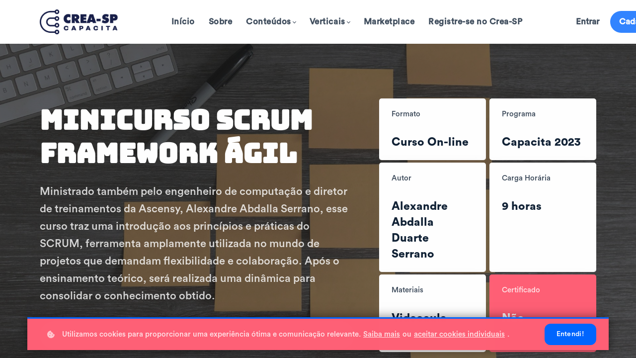

--- FILE ---
content_type: text/html;charset=UTF-8
request_url: https://capacita.creasp.com.br/course/cap23-34
body_size: 85080
content:

<!DOCTYPE html>
<html lang="pt-BR">
    <head>
        
    <title>Minicurso SCRUM Framework Ágil</title>


     <meta charset="UTF-8"> 
     <meta name="viewport" content="width=device-width, initial-scale=1"> 
     <meta name="description" content="Ministrado também pelo engenheiro de computação e diretor de treinamentos da Ascensy, Alexandre Abdalla Serrano, esse curso traz uma introdução aos princípios e práticas do SCRUM, ferramenta amplamente utilizada no mundo de projetos que demandam flexibilidade e colaboração. Após o ensinamento teórico, será realizada uma dinâmica para consolidar o conhecimento obtido."> 
     <meta name="keywords" content="Capacita 2023, Workshop, Gestão e Negócios, Autodesenvolvimento, Capacita ao vivo"> 
     <meta name="author" content="Crea-SP Capacita"> 
     <meta name="twitter:card" content="summary_large_image"> 
     <meta name="twitter:site" content="@i"> 
     <meta name="twitter:title" content="Minicurso SCRUM Framework Ágil"> 
     <meta name="twitter:description" content="Ministrado também pelo engenheiro de computação e diretor de treinamentos da Ascensy, Alexandre Abdalla Serrano, esse curso traz uma introdução aos princípios e práticas do SCRUM, ferramenta amplamente utilizada no mundo de projetos que demandam flexibilidade e colaboração. Após o ensinamento teórico, será realizada uma dinâmica para consolidar o conhecimento obtido."> 
     <meta name="twitter:image" content="https://lwfiles.mycourse.app/65a7c7ecc1646a4dce259790-public/4eff802a578278a6b8947c1c1b576ec8.jpg"> 
     <meta property="og:url" content="https://capacita.creasp.com.br/course/cap23-34"> 
     <meta property="og:type" content="product"> 
     <meta property="og:title" content="Minicurso SCRUM Framework Ágil"> 
     <meta property="og:image" content="https://lwfiles.mycourse.app/65a7c7ecc1646a4dce259790-public/4eff802a578278a6b8947c1c1b576ec8.jpg"> 
     <meta property="og:description" content="Ministrado também pelo engenheiro de computação e diretor de treinamentos da Ascensy, Alexandre Abdalla Serrano, esse curso traz uma introdução aos princípios e práticas do SCRUM, ferramenta amplamente utilizada no mundo de projetos que demandam flexibilidade e colaboração. Após o ensinamento teórico, será realizada uma dinâmica para consolidar o conhecimento obtido."> 
     <meta property="og:site_name" content="Crea-SP Capacita"> 
     <meta property="article:publisher" content="https://www.facebook.com/creasaopaulo/"> 
     <meta name="twitter:label1" content="Price"> 
     <meta name="twitter:data1" content="R$0.00"> 
     <meta property="product:price:amount" content="0.00"> 
     <meta property="product:price:currency" content="BRL"> 
     <meta property="product:sale_price:currency" content="BRL"> 
     <meta property="product:original_price:currency" content="BRL"> 
     <meta name="csrf-token" content="2f8c38e029da23dd6acc26551c65eb670181e1b062431a36b6b1940ec0f86cf3"> 

    <link rel="canonical" href="https://capacita.creasp.com.br/course/cap23-34"/>
		<link rel="icon" type="image/png" href="https://lwfiles.mycourse.app/65a7c7ecc1646a4dce259790-public/6a6a18772f8b7dd7d2128e57c6c91a12.png">
		<link rel="apple-touch-icon" type="image/png" href="https://lwfiles.mycourse.app/65a7c7ecc1646a4dce259790-public/6a6a18772f8b7dd7d2128e57c6c91a12.png">
		<script type='text/javascript'>var me=false;var environment='production';var imagePath='https://cdn.mycourse.app/v3.75.2';var server='//capacita.creasp.com.br/api/';var fileServer='https://api.sa-br1.learnworlds.com/';var api='https://api.sa-br1.learnworlds.com/';var lw_client='65a7c7ecc1646a4dce259790';var serverImg='https://lwfiles.mycourse.app/65a7c7ecc1646a4dce259790-public/';var subscriptionMode=false;var paymentsURL='https://capacita.creasp.com.br/payment?product_id=';var clientURL='//capacita.creasp.com.br';var SITENAME='Crea-SP Capacita';var WHITELABEL=true;var WHITELABEL_SETTINGS='{"learn_more_admin_disabled":false,"learn_more_others_disabled":false}';var BILLING='C';var SITE_AFFILIATES={"active":false,"commissionRate":10,"cookieExpiration":30,"maturation":30,"selfRegister":true,"displayAffiliateCustomers":false,"displayAffiliateLeads":false,"products":[],"paymentMethods":["paypal"],"agreement":"","minAffiliateCommissionStatus":"mature","afterLoginNavigation":{"type":"dashboard","url":"","page":{"title":"Home","slug":"home"}}};var LWSettings={"deactive_components":{"ebook":false},"components_settings":{"dailynews":{"categories":false},"posts":{"tips":false,"livecode":false}}};var LWClient={"promotions":true,"bundles":true,"integrations":true,"advanced_integrations":true,"financial_gateways":true,"theming":true,"pages_templates":true,"pages_builder_starter":true,"pages_builder_advanced_templates":true,"course_unit_completion":true,"course_unit_navigation_sequential":true,"course_unit_navigation":true,"pages_builder":true,"instructors":25,"seat_managers":10,"affiliates":true,"affiliates_partial":true,"question_bank":true,"account_manager":true,"certifications":true,"import_assessment_from_xls":true,"advanced_analytics":true,"free_courses":true,"private_courses":true,"private_enroll":true,"interactive_video":true,"white_label":true,"gamification":true,"includes":true,"admins":true,"ebooks":true,"social":true,"multilanguage":true,"subscriptions":true,"videouploader":true,"api":true,"webhooks":true,"thank_you_page":true,"after_purchase_partial_settings":true,"after_purchase_settings":true,"pdf_watermark":true,"video_watermark":true,"video_transcript":true,"video_subtitles":true,"video_headings":true,"video_skin":true,"video_elements_basic":true,"video_elements_advanced":true,"video_thumbnail":true,"video_on_click_actions":true,"video_on_show_actions":true,"integration_zoom":true,"integration_webex":true,"integration_google_meet":true,"integration_teams":true,"integration_calendly":true,"integration_hubspot":true,"livesession_multiple_accounts":true,"scorm":true,"graded_scorm":true,"analytics_advanced_queries":true,"analytics_simple_queries":true,"custom_fonts":true,"custom_code_liquid_expressions":true,"mobile_app_submit":true,"file_assignment_course_unit":true,"popups":9223372036854775807,"user_login_permission":true,"site_flavor_export":true,"site_flavor_import":true,"site_templates":9223372036854775807,"report_scheduled_tasks_allowed":20,"bulk_actions":true,"import_users":true,"import_tags":true,"custom_auth_url":true,"new_assessment_marketing_form":true,"new_assessment_file_upload":true,"webcam_upload":true,"audio_upload":true,"saml":true,"openid":true,"user_roles_create_custom":true,"user_roles_segment":true,"user_impersonation":true,"user_roles_custom_roles_create_edit":9223372036854775807,"user_roles_predefined_roles_edit":true,"user_roles_assignable_user_roles":true,"user_roles_total_users_for_all_custom_roles":9223372036854775807,"automations":true,"user_groups":true,"user_groups_max_members":200,"nps":true,"qualification":true,"mobile_analytics":true,"signup_eligibility":true,"user_progress-mark-complete":true,"funnels":9223372036854775807,"tag_manager":true,"domain_rename":true,"mass_mails":true,"ai_reporting":true,"digital_credentials":true,"cross_school_resource_sharing":true,"same_school_resource_sharing_sync":true,"user_progress_matrix":true,"course_progress_matrix":true,"after_login_pages_based_on_user_tag":true,"assessments_video_response_time":40,"assessments_audio_response_time":120,"assessments_file_upload_size":20,"site_allowed_num_sso_settings":3,"referrals":true};var oauthInfo='lw_client=65a7c7ecc1646a4dce259790&access_token=';var assetsPath='https://cdn.mycourse.app/v3.75.2/_cdnAssets';var PAGES_IN_TOPBAR=[];var currencySymbol='R$';var currencyCode='BRL';var currencySymbolPosition='LEFT_SIGN_NO_SPACE';var currencyDecimalsSeparator=',';var currencyThousandsSeparator='.';var currencyDecimalsNum='2';var currencyUseVedic=false;var SOCIAL_LOGINS=["google","facebook","linkedin","apple"];var ACTIVE_SSO_CONNECTIONS=[];var LW_AUTH_ENABLED=true;var SCHOOL_LOGO='9d594dd35d25bdc1f047200e02ba6683.png';var LOGIN_FORM_TEMPLATE='loginForm2';var LOGIN_FORM_IMAGE='';var LWPackage='learning_center_299';var GATEWAYS=["sandbox"];var COURSE_CONTINUE_SETTING=false;var MOBILE_SETTINGS={"mobile_logo":"","mobile_site_name":"","mobile_landing_page":null,"mobile_description":"Login to start learning","mobile_social_facebook_text":"Sign in with Facebook","mobile_social_twitter_text":"Sign in with Twitter","mobile_social_linkedin_text":"Sign in with Linkedin","mobile_social_google_text":"Sign in with Google","disabled_signup_alert_title":"Registration Disabled","disabled_signup_alert_text":"Please visit the school page from your browser in order to register and then use the app to access your courses.","disabled_signup_label_translation":"Registration is unavailable while using the app","mobile_signup":false,"mobile_social_display":false,"mobile_display_free_courses":false,"mobile_display_paid_courses":false,"mobile_allow_purchase":false};var DP_SETTINGS={"type":"all","cookies":false,"marketing":false,"email":false,"deletion_request":false,"rejectall":false,"guest_cookies_upd":false};var WEGLOT_ACTIVE=false;var DP_EU=false;var SITE_DISABLE_SIGNUP=false;var SITE_TRIGGER_USER_SIGNUP_ELIGIBILITY_CHECK=false;var ACTIVE_SITE_TEMPLATE='65a7c85c39eb28cf4a06170b';var SITE_SOCIAL_FACEBOOK='https://www.facebook.com/creasaopaulo/';var SITE_SOCIAL_TWITTER='https://twitter.com/i/flow/login?redirect_after_login=%2Fcreasp';var SITE_SOCIAL_INSTAGRAM='https://www.instagram.com/creasaopaulo/';var SITE_SOCIAL_YOUTUBE='https://www.youtube.com/@TVCreaSP';var SITE_SOCIAL_LINKEDIN='https://www.linkedin.com/company/creasaopaulo/';var SITE_SOCIAL_PINTEREST='';var SITE_DISABLED_APPS=["dailynews","workpad"];var USER_CUSTOM_FIELDS=[{"active":true,"required":true,"name":"Escolha o seu perfil","signup_name":"Escolha o seu perfil","type":"dropdown","key":"cf_perfil","autotag":true,"icon_id":"nameIcon","icon_class":"","user_value":null,"placeholder":"Vazio","rows":3,"maxLength":100,"enable_validation":false,"constraint_rule":"custom","validation_regex":"\/\/","validation_fail_message":"","checkbox_label":null,"options":[{"field_name":"Conselheiro ou Inspetor","field_value":"Conselheiro ou Inspetor"},{"field_name":"Colaborador","field_value":"Colaborador"},{"field_name":"Profissional Registrado ou com visto no Crea-SP","field_value":"Profissional Registrado ou com visto no Crea-SP"},{"field_name":"Estudante","field_value":"Estudante"},{"field_name":"Outros","field_value":"Outros"}]},{"active":true,"required":true,"name":"CPF","signup_name":"CPF","type":"text","key":"cf_cpf","autotag":false,"icon_id":"nameIcon","icon_class":"","user_value":null,"placeholder":"Insira o seu CPF","rows":3,"maxLength":100,"enable_validation":true,"constraint_rule":"custom","validation_regex":"\/^([0-9]{3}\\.?[0-9]{3}\\.?[0-9]{3}\\-?[0-9]{2}|[0-9]{2}\\.?[0-9]{3}\\.?[0-9]{3}\\\/?[0-9]{4}\\-?[0-9]{2})$\/","validation_fail_message":"Insira um CPF v\u00e1lido","checkbox_label":null},{"active":true,"required":true,"name":"Data de Nascimento","signup_name":"Data de Nascimento","type":"date","key":"cf_datadenascimento","autotag":false,"icon_id":"nameIcon","icon_class":"","user_value":null,"placeholder":"Data de Nascimento","rows":3,"maxLength":100,"enable_validation":false,"constraint_rule":"custom","validation_regex":"\/\/","validation_fail_message":"","checkbox_label":null},{"active":true,"required":true,"name":"Cidade","signup_name":"Cidade","type":"text","key":"cf_cidade","autotag":false,"icon_id":"nameIcon","icon_class":"","user_value":null,"placeholder":"Insira sua cidade","rows":3,"maxLength":100,"enable_validation":false,"constraint_rule":"custom","validation_regex":"\/\/","validation_fail_message":"","checkbox_label":null},{"active":true,"required":true,"name":"T\u00edtulo Profissional ou o curso que est\u00e1 estudando","signup_name":"T\u00edtulo Profissional ou o curso que est\u00e1 estudando","type":"text","key":"cf_tituloprofissionalouocursoqueestaestudando","autotag":false,"icon_id":"nameIcon","icon_class":"","user_value":null,"placeholder":"Insira seu T\u00edtulo Profissional ou o curso que est\u00e1 estudando","rows":3,"maxLength":100,"enable_validation":false,"constraint_rule":"custom","validation_regex":"\/\/","validation_fail_message":"","checkbox_label":null}];var USER_SIGNUP_FIELDS=[{"active":true,"required":true,"type":"text","name":"username","order":"10","translationKey":"common.sign_up_what_name","placeholderTranslationKey":"common.sign_up_name"},{"active":true,"required":true,"type":"email","name":"email","order":"20","translationKey":"common.sign_up_what_email","placeholderTranslationKey":"common.sign_up_email"},{"active":true,"required":true,"type":"password","name":"password","order":"30","translationKey":"common.sign_up_what_password","placeholderTranslationKey":"common.sign_up_password"},{"active":true,"required":false,"name":"optin","order":"160","translationKey":"common.sign_up_optin","type":"checkbox"},{"active":true,"required":true,"name":"Escolha o seu perfil","signup_name":"Escolha o seu perfil","type":"dropdown","key":"cf_perfil","autotag":true,"icon_id":"nameIcon","icon_class":"","user_value":null,"placeholder":"Vazio","rows":3,"maxLength":100,"enable_validation":false,"constraint_rule":"custom","validation_regex":"\/\/","validation_fail_message":"","checkbox_label":null,"options":[{"name":"Conselheiro ou Inspetor","value":"Conselheiro ou Inspetor"},{"name":"Colaborador","value":"Colaborador"},{"name":"Profissional Registrado ou com visto no Crea-SP","value":"Profissional Registrado ou com visto no Crea-SP"},{"name":"Estudante","value":"Estudante"},{"name":"Outros","value":"Outros"}],"translationKey":"","customField":true},{"active":true,"required":true,"name":"CPF","signup_name":"CPF","type":"text","key":"cf_cpf","autotag":false,"icon_id":"nameIcon","icon_class":"","user_value":null,"placeholder":"Insira o seu CPF","rows":3,"maxLength":100,"enable_validation":true,"constraint_rule":"custom","validation_regex":"\/^([0-9]{3}\\.?[0-9]{3}\\.?[0-9]{3}\\-?[0-9]{2}|[0-9]{2}\\.?[0-9]{3}\\.?[0-9]{3}\\\/?[0-9]{4}\\-?[0-9]{2})$\/","validation_fail_message":"Insira um CPF v\u00e1lido","checkbox_label":null,"translationKey":"","customField":true},{"active":true,"required":true,"name":"Data de Nascimento","signup_name":"Data de Nascimento","type":"date","key":"cf_datadenascimento","autotag":false,"icon_id":"nameIcon","icon_class":"","user_value":null,"placeholder":"Data de Nascimento","rows":3,"maxLength":100,"enable_validation":false,"constraint_rule":"custom","validation_regex":"\/\/","validation_fail_message":"","checkbox_label":null,"translationKey":"","customField":true},{"active":true,"required":true,"name":"Cidade","signup_name":"Cidade","type":"text","key":"cf_cidade","autotag":false,"icon_id":"nameIcon","icon_class":"","user_value":null,"placeholder":"Insira sua cidade","rows":3,"maxLength":100,"enable_validation":false,"constraint_rule":"custom","validation_regex":"\/\/","validation_fail_message":"","checkbox_label":null,"translationKey":"","customField":true},{"active":true,"required":true,"name":"T\u00edtulo Profissional ou o curso que est\u00e1 estudando","signup_name":"T\u00edtulo Profissional ou o curso que est\u00e1 estudando","type":"text","key":"cf_tituloprofissionalouocursoqueestaestudando","autotag":false,"icon_id":"nameIcon","icon_class":"","user_value":null,"placeholder":"Insira seu T\u00edtulo Profissional ou o curso que est\u00e1 estudando","rows":3,"maxLength":100,"enable_validation":false,"constraint_rule":"custom","validation_regex":"\/\/","validation_fail_message":"","checkbox_label":null,"translationKey":"","customField":true}];var STYLES_CUSTOM_FONTS={"8f8de7ba58f2acb3b965027129c53399":{"id":"8f8de7ba58f2acb3b965027129c53399","title":"CircularStd-Black","type":"application\/vnd.ms-opentype","extension":"otf","file_name":"fonts\/24e666f2e63fa874a7b7de786d7010b8.otf","file_size":74500,"css":"@font-face {\n    font-family: 'CircularStd-Black';\n    font-display: swap;\n    src: url('https:\/\/lwfiles.mycourse.app\/65a7c7ecc1646a4dce259790-public\/fonts\/24e666f2e63fa874a7b7de786d7010b8.otf') format('opentype');\n}"},"c02bcadbbc7d1419bc48114d46b2c795":{"id":"c02bcadbbc7d1419bc48114d46b2c795","title":"CircularStd-Book","type":"application\/vnd.ms-opentype","extension":"otf","file_name":"fonts\/3c436e190f5c2e460cd49158306ba547.otf","file_size":68940,"css":"@font-face {\n    font-family: 'CircularStd-Book';\n    font-display: swap;\n    src: url('https:\/\/lwfiles.mycourse.app\/65a7c7ecc1646a4dce259790-public\/fonts\/3c436e190f5c2e460cd49158306ba547.otf') format('opentype');\n}"},"35126062bf696a9e4fb756408e6811de":{"id":"35126062bf696a9e4fb756408e6811de","title":"CircularStd-Medium","type":"application\/vnd.ms-opentype","extension":"otf","file_name":"fonts\/f32cc5473a25146bf941a1037963a568.otf","file_size":74116,"css":"@font-face {\n    font-family: 'CircularStd-Medium';\n    font-display: swap;\n    src: url('https:\/\/lwfiles.mycourse.app\/65a7c7ecc1646a4dce259790-public\/fonts\/f32cc5473a25146bf941a1037963a568.otf') format('opentype');\n}"},"13053f567f3964aab067689b5dca47f5":{"id":"13053f567f3964aab067689b5dca47f5","title":"Bungee-Regular","type":"font\/sfnt","extension":"ttf","file_name":"fonts\/0d0bc3c26c8e2440da99df466bcd182c.ttf","file_size":126736,"css":"@font-face {\n    font-family: 'Bungee-Regular';\n    font-display: swap;\n    src: url('https:\/\/lwfiles.mycourse.app\/65a7c7ecc1646a4dce259790-public\/fonts\/0d0bc3c26c8e2440da99df466bcd182c.ttf') format('truetype');\n}"},"4016afc41d121004cb110011789f3bee":{"id":"4016afc41d121004cb110011789f3bee","title":"CircularStd-Light(1)","type":"application\/vnd.ms-opentype","extension":"otf","file_name":"fonts\/adb4c68e91ce244d1ab9b55f968b6f9e.otf","file_size":99228,"css":"@font-face {\n    font-family: 'CircularStd-Light(1)';\n    font-display: swap;\n    src: url('https:\/\/lwfiles.mycourse.app\/65a7c7ecc1646a4dce259790-public\/fonts\/adb4c68e91ce244d1ab9b55f968b6f9e.otf') format('opentype');\n}"}};var INVOICE_ADDITIONAL=false;var INVOICE_ADDITIONAL_REQUIRED=false;var INVOICE_ADDITIONAL_AUTOFILLED=true;var INVOICE_ADDITIONAL_LABEL=false;var INVOICE_ADDITIONAL_TITLE=false;var FINANCIAL_BILLING_INFO={"active":false,"locked":[],"standard_enabled":true,"standard":[{"active":true,"required":true,"name":"Name","signup_name":null,"type":"text","key":"bf_name","icon_id":"nameIcon","icon_class":"","user_value":null,"placeholder":null,"enable_validation":false,"constraint_rule":"custom","validation_regex":"\/\/","validation_fail_message":"","checkbox_label":null,"isFullWidth":false},{"active":true,"required":true,"name":"Address","signup_name":null,"type":"text","key":"bf_address","icon_id":"nameIcon","icon_class":"","user_value":null,"placeholder":null,"enable_validation":false,"constraint_rule":"custom","validation_regex":"\/\/","validation_fail_message":"","checkbox_label":null,"isFullWidth":false},{"active":true,"required":false,"name":"City","signup_name":null,"type":"text","key":"bf_city","icon_id":"nameIcon","icon_class":"","user_value":null,"placeholder":null,"enable_validation":false,"constraint_rule":"custom","validation_regex":"\/\/","validation_fail_message":"","checkbox_label":null,"isFullWidth":false},{"active":true,"required":true,"name":"Postal code","signup_name":null,"type":"text","key":"bf_postalcode","icon_id":"nameIcon","icon_class":"","user_value":null,"placeholder":null,"enable_validation":false,"constraint_rule":"custom","validation_regex":"\/\/","validation_fail_message":"","checkbox_label":null,"isFullWidth":false},{"active":true,"required":true,"name":"Country","signup_name":null,"type":"dropdown","key":"bf_country","icon_id":"nameIcon","icon_class":"","user_value":null,"placeholder":null,"enable_validation":false,"constraint_rule":"custom","validation_regex":"\/\/","validation_fail_message":"","checkbox_label":null,"isFullWidth":false,"options":[{"field_name":"Afghanistan","field_value":"AF"},{"field_name":"\u00c5land Islands","field_value":"AX"},{"field_name":"Albania","field_value":"AL"},{"field_name":"Algeria","field_value":"DZ"},{"field_name":"American Samoa","field_value":"AS"},{"field_name":"Andorra","field_value":"AD"},{"field_name":"Angola","field_value":"AO"},{"field_name":"Anguilla","field_value":"AI"},{"field_name":"Antarctica","field_value":"AQ"},{"field_name":"Antigua and Barbuda","field_value":"AG"},{"field_name":"Argentina","field_value":"AR"},{"field_name":"Armenia","field_value":"AM"},{"field_name":"Aruba","field_value":"AW"},{"field_name":"Australia","field_value":"AU"},{"field_name":"Austria","field_value":"AT"},{"field_name":"Azerbaijan","field_value":"AZ"},{"field_name":"Bahamas","field_value":"BS"},{"field_name":"Bahrain","field_value":"BH"},{"field_name":"Bangladesh","field_value":"BD"},{"field_name":"Barbados","field_value":"BB"},{"field_name":"Belarus","field_value":"BY"},{"field_name":"Belgium","field_value":"BE"},{"field_name":"Belize","field_value":"BZ"},{"field_name":"Benin","field_value":"BJ"},{"field_name":"Bermuda","field_value":"BM"},{"field_name":"Bhutan","field_value":"BT"},{"field_name":"Bolivia, Plurinational State of","field_value":"BO"},{"field_name":"Bonaire, Sint Eustatius and Saba","field_value":"BQ"},{"field_name":"Bosnia and Herzegovina","field_value":"BA"},{"field_name":"Botswana","field_value":"BW"},{"field_name":"Bouvet Island","field_value":"BV"},{"field_name":"Brazil","field_value":"BR"},{"field_name":"British Indian Ocean Territory","field_value":"IO"},{"field_name":"Brunei Darussalam","field_value":"BN"},{"field_name":"Bulgaria","field_value":"BG"},{"field_name":"Burkina Faso","field_value":"BF"},{"field_name":"Burundi","field_value":"BI"},{"field_name":"Cambodia","field_value":"KH"},{"field_name":"Cameroon","field_value":"CM"},{"field_name":"Canada","field_value":"CA"},{"field_name":"Cape Verde","field_value":"CV"},{"field_name":"Cayman Islands","field_value":"KY"},{"field_name":"Central African Republic","field_value":"CF"},{"field_name":"Chad","field_value":"TD"},{"field_name":"Chile","field_value":"CL"},{"field_name":"China","field_value":"CN"},{"field_name":"Christmas Island","field_value":"CX"},{"field_name":"Cocos (Keeling) Islands","field_value":"CC"},{"field_name":"Colombia","field_value":"CO"},{"field_name":"Comoros","field_value":"KM"},{"field_name":"Congo","field_value":"CG"},{"field_name":"Congo, the Democratic Republic of the","field_value":"CD"},{"field_name":"Cook Islands","field_value":"CK"},{"field_name":"Costa Rica","field_value":"CR"},{"field_name":"C\u00f4te d'Ivoire","field_value":"CI"},{"field_name":"Croatia","field_value":"HR"},{"field_name":"Cuba","field_value":"CU"},{"field_name":"Cura\u00e7ao","field_value":"CW"},{"field_name":"Cyprus","field_value":"CY"},{"field_name":"Czech Republic","field_value":"CZ"},{"field_name":"Denmark","field_value":"DK"},{"field_name":"Djibouti","field_value":"DJ"},{"field_name":"Dominica","field_value":"DM"},{"field_name":"Dominican Republic","field_value":"DO"},{"field_name":"Ecuador","field_value":"EC"},{"field_name":"Egypt","field_value":"EG"},{"field_name":"El Salvador","field_value":"SV"},{"field_name":"Equatorial Guinea","field_value":"GQ"},{"field_name":"Eritrea","field_value":"ER"},{"field_name":"Estonia","field_value":"EE"},{"field_name":"Ethiopia","field_value":"ET"},{"field_name":"Falkland Islands (Malvinas)","field_value":"FK"},{"field_name":"Faroe Islands","field_value":"FO"},{"field_name":"Fiji","field_value":"FJ"},{"field_name":"Finland","field_value":"FI"},{"field_name":"France","field_value":"FR"},{"field_name":"French Guiana","field_value":"GF"},{"field_name":"French Polynesia","field_value":"PF"},{"field_name":"French Southern Territories","field_value":"TF"},{"field_name":"Gabon","field_value":"GA"},{"field_name":"Gambia","field_value":"GM"},{"field_name":"Georgia","field_value":"GE"},{"field_name":"Germany","field_value":"DE"},{"field_name":"Ghana","field_value":"GH"},{"field_name":"Gibraltar","field_value":"GI"},{"field_name":"Greece","field_value":"GR"},{"field_name":"Greenland","field_value":"GL"},{"field_name":"Grenada","field_value":"GD"},{"field_name":"Guadeloupe","field_value":"GP"},{"field_name":"Guam","field_value":"GU"},{"field_name":"Guatemala","field_value":"GT"},{"field_name":"Guernsey","field_value":"GG"},{"field_name":"Guinea","field_value":"GN"},{"field_name":"Guinea-Bissau","field_value":"GW"},{"field_name":"Guyana","field_value":"GY"},{"field_name":"Haiti","field_value":"HT"},{"field_name":"Heard Island and McDonald Islands","field_value":"HM"},{"field_name":"Holy See (Vatican City State)","field_value":"VA"},{"field_name":"Honduras","field_value":"HN"},{"field_name":"Hong Kong","field_value":"HK"},{"field_name":"Hungary","field_value":"HU"},{"field_name":"Iceland","field_value":"IS"},{"field_name":"India","field_value":"IN"},{"field_name":"Indonesia","field_value":"ID"},{"field_name":"Iran, Islamic Republic of","field_value":"IR"},{"field_name":"Iraq","field_value":"IQ"},{"field_name":"Ireland","field_value":"IE"},{"field_name":"Isle of Man","field_value":"IM"},{"field_name":"Israel","field_value":"IL"},{"field_name":"Italy","field_value":"IT"},{"field_name":"Jamaica","field_value":"JM"},{"field_name":"Japan","field_value":"JP"},{"field_name":"Jersey","field_value":"JE"},{"field_name":"Jordan","field_value":"JO"},{"field_name":"Kazakhstan","field_value":"KZ"},{"field_name":"Kenya","field_value":"KE"},{"field_name":"Kiribati","field_value":"KI"},{"field_name":"Korea, Democratic People's Republic of","field_value":"KP"},{"field_name":"Korea, Republic of","field_value":"KR"},{"field_name":"Kuwait","field_value":"KW"},{"field_name":"Kyrgyzstan","field_value":"KG"},{"field_name":"Lao People's Democratic Republic","field_value":"LA"},{"field_name":"Latvia","field_value":"LV"},{"field_name":"Lebanon","field_value":"LB"},{"field_name":"Lesotho","field_value":"LS"},{"field_name":"Liberia","field_value":"LR"},{"field_name":"Libya","field_value":"LY"},{"field_name":"Liechtenstein","field_value":"LI"},{"field_name":"Lithuania","field_value":"LT"},{"field_name":"Luxembourg","field_value":"LU"},{"field_name":"Macao","field_value":"MO"},{"field_name":"Macedonia, the former Yugoslav Republic of","field_value":"MK"},{"field_name":"Madagascar","field_value":"MG"},{"field_name":"Malawi","field_value":"MW"},{"field_name":"Malaysia","field_value":"MY"},{"field_name":"Maldives","field_value":"MV"},{"field_name":"Mali","field_value":"ML"},{"field_name":"Malta","field_value":"MT"},{"field_name":"Marshall Islands","field_value":"MH"},{"field_name":"Martinique","field_value":"MQ"},{"field_name":"Mauritania","field_value":"MR"},{"field_name":"Mauritius","field_value":"MU"},{"field_name":"Mayotte","field_value":"YT"},{"field_name":"Mexico","field_value":"MX"},{"field_name":"Micronesia, Federated States of","field_value":"FM"},{"field_name":"Moldova, Republic of","field_value":"MD"},{"field_name":"Monaco","field_value":"MC"},{"field_name":"Mongolia","field_value":"MN"},{"field_name":"Montenegro","field_value":"ME"},{"field_name":"Montserrat","field_value":"MS"},{"field_name":"Morocco","field_value":"MA"},{"field_name":"Mozambique","field_value":"MZ"},{"field_name":"Myanmar","field_value":"MM"},{"field_name":"Namibia","field_value":"NA"},{"field_name":"Nauru","field_value":"NR"},{"field_name":"Nepal","field_value":"NP"},{"field_name":"Netherlands","field_value":"NL"},{"field_name":"New Caledonia","field_value":"NC"},{"field_name":"New Zealand","field_value":"NZ"},{"field_name":"Nicaragua","field_value":"NI"},{"field_name":"Niger","field_value":"NE"},{"field_name":"Nigeria","field_value":"NG"},{"field_name":"Niue","field_value":"NU"},{"field_name":"Norfolk Island","field_value":"NF"},{"field_name":"Northern Mariana Islands","field_value":"MP"},{"field_name":"Norway","field_value":"NO"},{"field_name":"Oman","field_value":"OM"},{"field_name":"Pakistan","field_value":"PK"},{"field_name":"Palau","field_value":"PW"},{"field_name":"Palestinian Territory, Occupied","field_value":"PS"},{"field_name":"Panama","field_value":"PA"},{"field_name":"Papua New Guinea","field_value":"PG"},{"field_name":"Paraguay","field_value":"PY"},{"field_name":"Peru","field_value":"PE"},{"field_name":"Philippines","field_value":"PH"},{"field_name":"Pitcairn","field_value":"PN"},{"field_name":"Poland","field_value":"PL"},{"field_name":"Portugal","field_value":"PT"},{"field_name":"Puerto Rico","field_value":"PR"},{"field_name":"Qatar","field_value":"QA"},{"field_name":"R\u00e9union","field_value":"RE"},{"field_name":"Romania","field_value":"RO"},{"field_name":"Russian Federation","field_value":"RU"},{"field_name":"Rwanda","field_value":"RW"},{"field_name":"Saint Barth\u00e9lemy","field_value":"BL"},{"field_name":"Saint Helena, Ascension and Tristan da Cunha","field_value":"SH"},{"field_name":"Saint Kitts and Nevis","field_value":"KN"},{"field_name":"Saint Lucia","field_value":"LC"},{"field_name":"Saint Martin (French part)","field_value":"MF"},{"field_name":"Saint Pierre and Miquelon","field_value":"PM"},{"field_name":"Saint Vincent and the Grenadines","field_value":"VC"},{"field_name":"Samoa","field_value":"WS"},{"field_name":"San Marino","field_value":"SM"},{"field_name":"Sao Tome and Principe","field_value":"ST"},{"field_name":"Saudi Arabia","field_value":"SA"},{"field_name":"Senegal","field_value":"SN"},{"field_name":"Serbia","field_value":"RS"},{"field_name":"Seychelles","field_value":"SC"},{"field_name":"Sierra Leone","field_value":"SL"},{"field_name":"Singapore","field_value":"SG"},{"field_name":"Sint Maarten (Dutch part)","field_value":"SX"},{"field_name":"Slovakia","field_value":"SK"},{"field_name":"Slovenia","field_value":"SI"},{"field_name":"Solomon Islands","field_value":"SB"},{"field_name":"Somalia","field_value":"SO"},{"field_name":"South Africa","field_value":"ZA"},{"field_name":"South Georgia and the South Sandwich Islands","field_value":"GS"},{"field_name":"South Sudan","field_value":"SS"},{"field_name":"Spain","field_value":"ES"},{"field_name":"Sri Lanka","field_value":"LK"},{"field_name":"Sudan","field_value":"SD"},{"field_name":"Suriname","field_value":"SR"},{"field_name":"Svalbard and Jan Mayen","field_value":"SJ"},{"field_name":"Swaziland","field_value":"SZ"},{"field_name":"Sweden","field_value":"SE"},{"field_name":"Switzerland","field_value":"CH"},{"field_name":"Syrian Arab Republic","field_value":"SY"},{"field_name":"Taiwan","field_value":"TW"},{"field_name":"Tajikistan","field_value":"TJ"},{"field_name":"Tanzania, United Republic of","field_value":"TZ"},{"field_name":"Thailand","field_value":"TH"},{"field_name":"Timor-Leste","field_value":"TL"},{"field_name":"Togo","field_value":"TG"},{"field_name":"Tokelau","field_value":"TK"},{"field_name":"Tonga","field_value":"TO"},{"field_name":"Trinidad and Tobago","field_value":"TT"},{"field_name":"Tunisia","field_value":"TN"},{"field_name":"Turkey","field_value":"TR"},{"field_name":"Turkmenistan","field_value":"TM"},{"field_name":"Turks and Caicos Islands","field_value":"TC"},{"field_name":"Tuvalu","field_value":"TV"},{"field_name":"Uganda","field_value":"UG"},{"field_name":"Ukraine","field_value":"UA"},{"field_name":"United Arab Emirates","field_value":"AE"},{"field_name":"United Kingdom","field_value":"GB"},{"field_name":"United States","field_value":"US"},{"field_name":"United States Minor Outlying Islands","field_value":"UM"},{"field_name":"Uruguay","field_value":"UY"},{"field_name":"Uzbekistan","field_value":"UZ"},{"field_name":"Vanuatu","field_value":"VU"},{"field_name":"Venezuela, Bolivarian Republic of","field_value":"VE"},{"field_name":"Viet Nam","field_value":"VN"},{"field_name":"Virgin Islands, British","field_value":"VG"},{"field_name":"Virgin Islands, U.S.","field_value":"VI"},{"field_name":"Wallis and Futuna","field_value":"WF"},{"field_name":"Western Sahara","field_value":"EH"},{"field_name":"Yemen","field_value":"YE"},{"field_name":"Zambia","field_value":"ZM"},{"field_name":"Zimbabwe","field_value":"ZW"}]},{"active":true,"required":false,"name":"Business TAX ID","signup_name":null,"type":"text","key":"bf_taxid","icon_id":"nameIcon","icon_class":"","user_value":null,"placeholder":null,"enable_validation":false,"constraint_rule":"custom","validation_regex":"\/\/","validation_fail_message":"","checkbox_label":null,"isFullWidth":false}],"boleto":[{"active":true,"required":false,"name":"Brazilian Tax ID","signup_name":null,"type":"text","key":"bf_brazilian_tax_id","icon_id":"nameIcon","icon_class":"","user_value":null,"placeholder":null,"enable_validation":true,"constraint_rule":"custom","validation_regex":"\/^([0-9]{3}|[0-9]{2}).[0-9]{3}.[0-9]{3}([-][0-9]{2}|(\/([0-9]{4}\\-([0-9]{2}))))$\/","validation_fail_message":"Invalid Tax id format. Example 000.000.000-00 or 00.000.000\/0000-00","checkbox_label":null,"isFullWidth":false},{"active":true,"required":false,"name":"Brazilian State","signup_name":null,"type":"dropdown","key":"bf_brazilian_states","icon_id":"nameIcon","icon_class":"","user_value":null,"placeholder":null,"enable_validation":false,"constraint_rule":"custom","validation_regex":"\/\/","validation_fail_message":"","checkbox_label":null,"isFullWidth":false,"options":[{"field_name":"Acre","field_value":"AC"},{"field_name":"Alagoas","field_value":"AL"},{"field_name":"Amap\u00e1","field_value":"AP"},{"field_name":"Amazonas","field_value":"AM"},{"field_name":"Bahia","field_value":"BA"},{"field_name":"Cear\u00e1","field_value":"CE"},{"field_name":"Distrito Federal","field_value":"DF"},{"field_name":"Esp\u00edrito Santo","field_value":"ES"},{"field_name":"Goi\u00e1s","field_value":"GO"},{"field_name":"Maranh\u00e3o","field_value":"MA"},{"field_name":"Mato Grosso","field_value":"MT"},{"field_name":"Mato Grosso do Sul","field_value":"MS"},{"field_name":"Minas Gerais","field_value":"MG"},{"field_name":"Par\u00e1","field_value":"PA"},{"field_name":"Para\u00edba","field_value":"PB"},{"field_name":"Paran\u00e1","field_value":"PR"},{"field_name":"Pernambuco","field_value":"PE"},{"field_name":"Piau\u00ed","field_value":"PI"},{"field_name":"Rio de Janeiro","field_value":"RJ"},{"field_name":"Rio Grande do Norte","field_value":"RN"},{"field_name":"Rio Grande do Sul","field_value":"RS"},{"field_name":"Rond\u00f4nia","field_value":"RO"},{"field_name":"Roraima","field_value":"RR"},{"field_name":"Santa Catarina","field_value":"SC"},{"field_name":"S\u00e3o Paulo","field_value":"SP"},{"field_name":"Sergipe","field_value":"SE"},{"field_name":"Tocantins","field_value":"TO"}]}],"boleto_enabled":false,"fields":[]};var TAX_SERVICE={"name":"","enabled":null,"has_billing_details":false,"has_checkout_tax_analysis":false,"has_stripe_tax_rates":false,"has_invoice_preview":false,"has_business_tax_validation":false,"throws_errors":false};var STRIPE_ACCOUNT_COUNTRY='';var STRIPE_CONNECT_ACCOUNT_ID=false;var ACTIVE_STRIPE_SOURCE_PAYMENT_METHODS=[];var FINANCIAL_STRIPE_BILLING_ADDRESS=false;var FINANCIAL_STRIPE_DISABLE_LINK=false;var FINANCIAL_STRIPE_VAT=false;var FINANCIAL_TERMS=false;var SCHOOL_SUPPORT={"teacher":null,"tech":null};var currentSiteTemplateStyles={"typography":{"*":{"fontFamily":"Barlow"},"learnworlds-heading-large":{"fontFamily":"Bungee-Regular","fontWeight":"bold","fontSize":54,"opacity":1,"letterSpacing":"0","lineHeight":1.25,"textTransform":"none"},"learnworlds-heading-normal":{"fontFamily":"Bungee-Regular","fontWeight":"bold","fontSize":48,"opacity":1,"letterSpacing":"0","lineHeight":1.25,"textTransform":"none"},"learnworlds-heading-small":{"fontFamily":"CircularStd-Black","fontWeight":"bold","fontSize":38,"opacity":1,"letterSpacing":"0","lineHeight":1.25,"textTransform":"none"},"learnworlds-subheading-large":{"fontFamily":"CircularStd-Black","fontWeight":"bold","fontSize":48,"opacity":1,"letterSpacing":"0","lineHeight":1.3,"textTransform":"none"},"learnworlds-subheading-normal":{"fontFamily":"CircularStd-Black","fontWeight":"bold","fontSize":38,"opacity":1,"letterSpacing":"0","lineHeight":1.35,"textTransform":"none"},"learnworlds-subheading-small":{"fontFamily":"CircularStd-Black","fontWeight":"bold","fontSize":23,"opacity":1,"letterSpacing":"0","lineHeight":1.35,"textTransform":"none"},"learnworlds-heading3-large":{"fontFamily":"CircularStd-Black","fontWeight":"bold","fontSize":38,"opacity":1,"letterSpacing":"0","lineHeight":1.4,"textTransform":"none"},"learnworlds-heading3-normal":{"fontFamily":"CircularStd-Black","fontWeight":"bold","fontSize":23,"opacity":1,"letterSpacing":"0","lineHeight":1.4,"textTransform":"none"},"learnworlds-heading3-small":{"fontFamily":"CircularStd-Black","fontWeight":"bold","fontSize":18,"opacity":1,"letterSpacing":"0","lineHeight":1.4,"textTransform":"none"},"learnworlds-heading4-large":{"fontFamily":"CircularStd-Black","fontWeight":"bold","fontSize":23,"opacity":1,"letterSpacing":"0","lineHeight":1.55,"textTransform":"none"},"learnworlds-heading4-normal":{"fontFamily":"CircularStd-Black","fontWeight":"bold","fontSize":18,"opacity":1,"letterSpacing":"0","lineHeight":1.55,"textTransform":"none"},"learnworlds-heading4-small":{"fontFamily":"CircularStd-Black","fontWeight":"bold","fontSize":14,"opacity":1,"letterSpacing":"0","lineHeight":1.5,"textTransform":"none"},"learnworlds-main-text-huge":{"fontFamily":"CircularStd-Medium","fontWeight":"bold","fontSize":32,"opacity":"0.8","letterSpacing":"0","lineHeight":1.25,"textTransform":"none"},"learnworlds-main-text-very-large":{"fontFamily":"CircularStd-Medium","fontWeight":"normal","fontSize":26,"opacity":"0.8","letterSpacing":"0","lineHeight":1.35,"textTransform":"none"},"learnworlds-main-text-large":{"fontFamily":"CircularStd-Medium","fontWeight":"normal","fontSize":22,"opacity":"0.8","letterSpacing":"0","lineHeight":1.6,"textTransform":"none"},"learnworlds-main-text-normal":{"fontFamily":"CircularStd-Medium","fontWeight":"normal","fontSize":17,"opacity":"0.8","letterSpacing":"0","lineHeight":1.65,"textTransform":"none"},"learnworlds-main-text-small":{"fontFamily":"CircularStd-Medium","fontWeight":"normal","fontSize":15,"opacity":"0.8","letterSpacing":"0","lineHeight":1.65,"textTransform":"none"},"learnworlds-main-text-very-small":{"fontFamily":"CircularStd-Book","fontWeight":"bold","fontSize":13,"opacity":"0.8","letterSpacing":"0.6","lineHeight":1.7,"textTransform":"none"},"learnworlds-main-text-tiny":{"fontFamily":"CircularStd-Book","fontWeight":"normal","fontSize":10,"opacity":"0.8","letterSpacing":"0","lineHeight":"1.7","textTransform":"none"},"learnworlds-overline-text":{"fontFamily":"CircularStd-Medium","fontWeight":"normal","fontSize":14,"letterSpacing":"0.1","lineHeight":"1.55","textTransform":"uppercase"},"learnworlds-quote-text":{"fontFamily":"CircularStd-Medium","fontWeight":"normal","fontSize":"24","letterSpacing":"-0.2","lineHeight":"1.6","textTransform":"none"},"learnworlds-size-small":{"paddingBottom":70,"paddingTop":70},"learnworlds-size-normal":{"paddingBottom":110,"paddingTop":110},"learnworlds-size-large":{"paddingBottom":180,"paddingTop":180},"learnworlds-size-extra-large":{"paddingBottom":220,"paddingTop":220}},"input":{"learnworlds-button-large":{"fontFamily":"CircularStd-Medium","fontWeight":"normal","fontSize":20,"letterSpacing":"1","textTransform":"none","borderRadius":35,"paddingTop":20,"paddingRight":40,"paddingBottom":20,"paddingLeft":40},"learnworlds-button-normal":{"fontFamily":"CircularStd-Medium","fontWeight":"normal","fontSize":18,"letterSpacing":"0.3","textTransform":"none","borderRadius":35,"paddingTop":15,"paddingRight":30,"paddingBottom":15,"paddingLeft":30},"learnworlds-button-small":{"fontFamily":"CircularStd-Medium","fontWeight":"normal","fontSize":14,"letterSpacing":"0.3","textTransform":"none","borderRadius":12,"paddingTop":11,"paddingRight":22,"paddingBottom":11,"paddingLeft":22},"learnworlds-input-large":{"fontFamily":"CircularStd-Medium","fontWeight":"normal","fontSize":20,"letterSpacing":"0.3","textTransform":"none","borderRadius":35,"paddingTop":20,"paddingRight":25,"paddingBottom":20,"paddingLeft":25},"learnworlds-input-normal":{"fontFamily":"CircularStd-Medium","fontWeight":"normal","fontSize":18,"letterSpacing":"0.3","textTransform":"none","borderRadius":35,"paddingTop":15,"paddingRight":22,"paddingBottom":15,"paddingLeft":22},"learnworlds-input-small":{"fontFamily":"CircularStd-Medium","fontWeight":"normal","fontSize":14,"letterSpacing":"0.3","textTransform":"none","borderRadius":12,"paddingTop":11,"paddingRight":18,"paddingBottom":11,"paddingLeft":18}},"colors":{"lw-brand-bg":{"color":"#0066FF","textType":"light","lessVars":{"brand-color":"#0066FF","text-over-brandbg-color":"@light-text-color"}},"lw-dark-bg":{"color":"#FF6076","textType":"light","lessVars":{"dark-bg-color":"#FF6076","text-over-darkbg-color":"@light-text-color"}},"lw-light-bg":{"color":"#F9FAFC","textType":"dark","lessVars":{"light-bg-color":"#F9FAFC","text-over-lightbg-color":"@dark-text-color"}},"lw-brand-accent1-bg":{"color":"#00CCCC","textType":"light","lessVars":{"brand-accent1-color":"#00CCCC","text-over-brandaccent1bg-color":"@light-text-color"}},"lw-brand-accent2-bg":{"color":"#FFB000","textType":"light","lessVars":{"brand-accent2-color":"#FFB000","text-over-brandaccent2bg-color":"@light-text-color"}},"lw-light-text":{"color":"#FFFFFF","lessVars":{"lw-light-text":"#f9f9ff","light-text-color":"#FFFFFF"}},"lw-dark-text":{"color":"#112236","lessVars":{"lw-dark-text":"#4f4f51","dark-text-color":"#112236"}},"lw-body-bg":{"color":"#FFFFFF","textType":"dark","lessVars":{"body-bg":"#FFFFFF","body-bg-color":"#FFFFFF","text-over-bodybg-color":"@dark-text-color"}},"lw-link-text":{"color":"#FF6076","lessVars":{"link-text-color":"#FF6076"}}},"fonts":["CircularStd-Black","CircularStd-Medium","Bungee-Regular","CircularStd-Book","CircularStd-Light(1)"]};var admins_commission=false;var assessments_video_response_time=40;var assessments_audio_response_time=120;var assessments_file_upload_size=20;var COMPANION_URL='https://medialibrary.mycourse.app';var dateFormat={"short":"DD MMM YYYY","shortWithTime":"DD MMM YYYY HH:mm","long":"D MMMM, YYYY","longWithTime":"D MMMM, YYYY HH:mm"};var site_enable_contextual_cookies=false;var SITE_PASSWORD_SETTINGS={"has_unmask_enabled":true,"has_confirm_enabled":false,"minimum_characters":"8","maximum_characters":"50","check_uppercase":true,"check_lowercase":true,"check_digit":true,"check_special_chars":true};var userImpersonation=false;var activeSiteTemplate='65a7c85c39eb28cf4a06170b';</script>
		<script type='text/javascript'>var pageState={"id":"65df9233cc1788c77c053288","slug":"cap23-34","pageSource":"cap23-34","sections":{"section_1706520191285_469":{"sectionType":"course-overview-section","sectionId":"section_1706520191285_469","styles":{"desktop":{"#section_1706520191285_469 __DOT__js-learnworlds-overlay":{"display":"block","opacity":0.6,"backgroundColor":"#242424"},"#section_1706520191285_469 __DOT__on-top":[],"#section_1706520191285_469 __DOT__on-bottom":{"height":"133px"},"#section_1706520191285_469":[]},"smartphone-portrait":{"#section_1706520191285_469 __DOT__js-learnworlds-overlay":{"display":"block","opacity":0.4},"#section_1706520191285_469":{"paddingTop":"70px","paddingBottom":"70px"}},"smartphone-landscape":{"#section_1706520191285_469 __DOT__js-learnworlds-overlay":{"display":"block","opacity":0.4},"#section_1706520191285_469":{"paddingTop":"70px","paddingBottom":"70px"}},"tablet-portrait":{"#section_1706520191285_469 __DOT__js-learnworlds-overlay":{"display":"block","opacity":0.4},"#section_1706520191285_469":{"paddingTop":"90px","paddingBottom":"70px"}}},"anchor":"","videoMediaData":{"params":{"autoplay":true,"mute":true,"loop":false,"popup":false}},"embedMediaData":null,"imageMediaData":{"title":"cap23-34","tags":[],"width":1920,"height":1296,"size":401,"name":"\/4eff802a578278a6b8947c1c1b576ec8.jpg","access":"public","created":1708972380.23693,"modified":1708972382.588602,"user":{"username":"Davi Sisnando"},"id":"65dcd95cde1149cab8012fc8","modifiedF":"2024-02-26 20:33:02","link":"https:\/\/lwfiles.mycourse.app\/65a7c7ecc1646a4dce259790-public\/4eff802a578278a6b8947c1c1b576ec8.jpg","link_small":"https:\/\/api.sa-br1.learnworlds.com\/imagefile\/https:\/\/lwfiles.mycourse.app\/65a7c7ecc1646a4dce259790-public\/4eff802a578278a6b8947c1c1b576ec8.jpg?client_id=65a7c7ecc1646a4dce259790&width=350&height=0","uploadFromUnsplash":false},"svgMediaData":null,"selectedMedia":"Image","version":"v1","responsiveHeightClass":{"desktop":"","tablet-portrait":"","tablet-landscape":"","smartphone-portrait":"","smartphone-landscape":""},"responsiveAlignmentClass":{"desktop":"","tablet-portrait":"","tablet-landscape":"","smartphone-portrait":"","smartphone-landscape":""},"itemVisibilitySettings":null,"itemVisibilityStartTime":null,"itemVisibilityEndTime":null,"effectName":"background-reveal","effects":{"background-reveal":{"active":true,"keyframes":[{"offset":0,"easing":"linear","value":"fixed"},{"offset":100,"easing":"linear","value":"fixed"}]}},"effectTrigger":"scrollEffects"},"section_1643626255354_715":{"sectionType":"section","sectionId":"section_1643626255354_715","styles":{"desktop":{"#section_1643626255354_715":[]}},"anchor":"","videoMediaData":{"params":{"autoplay":true,"mute":true,"loop":false,"popup":false}},"embedMediaData":null,"imageMediaData":null,"svgMediaData":null,"selectedMedia":null,"version":"v1","responsiveHeightClass":{"desktop":"learnworlds-size-small","tablet-portrait":"","tablet-landscape":"","smartphone-portrait":"","smartphone-landscape":""},"responsiveAlignmentClass":{"desktop":"","tablet-portrait":"","tablet-landscape":"","smartphone-portrait":"","smartphone-landscape":""},"itemVisibilitySettings":null,"itemVisibilityStartTime":null,"itemVisibilityEndTime":null}},"elements":{"el_1706520191285_445":{"elementType":"column-wrapper","elementId":"el_1706520191285_445","styles":null,"linkData":[],"responsiveAlignmentClass":{"desktop":"","tablet-portrait":"","tablet-landscape":"","smartphone-portrait":"","smartphone-landscape":""},"responsiveColumnGutterClass":{"desktop":"","tablet-portrait":"","tablet-landscape":"","smartphone-portrait":"","smartphone-landscape":""},"responsiveColumnsWrapperTypeClass":{"desktop":"","tablet-portrait":"","tablet-landscape":"","smartphone-portrait":"","smartphone-landscape":""},"itemVisibilitySettings":null},"el_1706520191285_446":{"elementType":"column","elementId":"el_1706520191285_446","styles":null,"linkData":[],"selectedMedia":"","imageMediaData":null,"svgMediaData":null,"responsiveAlignmentClass":{"desktop":"","tablet-portrait":"","tablet-landscape":"","smartphone-portrait":"","smartphone-landscape":""},"itemVisibilitySettings":null,"animationData":{"animationType":"slide-to-top"}},"el_1706520191285_447":{"elementType":"column","elementId":"el_1706520191285_447","styles":null,"linkData":[],"selectedMedia":"","imageMediaData":null,"svgMediaData":null,"responsiveAlignmentClass":{"desktop":"","tablet-portrait":"","tablet-landscape":"","smartphone-portrait":"","smartphone-landscape":""},"itemVisibilitySettings":null,"animationData":null},"el_1706520191285_448":{"version":"v1","elementType":"text","elementId":"el_1706520191285_448","styles":null,"linkData":[],"visibility":""},"el_1706520191285_449":{"version":"v1","elementType":"text","elementId":"el_1706520191285_449","styles":null,"linkData":[],"visibility":""},"el_1706520191285_450":{"elementType":"column-wrapper","elementId":"el_1706520191285_450","styles":null,"linkData":[],"responsiveAlignmentClass":{"desktop":"","tablet-portrait":"","tablet-landscape":"","smartphone-portrait":"","smartphone-landscape":""},"responsiveColumnGutterClass":{"desktop":"with-gutter","tablet-portrait":"","tablet-landscape":"","smartphone-portrait":"","smartphone-landscape":""},"responsiveColumnsWrapperTypeClass":{"desktop":"multiple-rows","tablet-portrait":"","tablet-landscape":"","smartphone-portrait":"","smartphone-landscape":""},"itemVisibilitySettings":null,"animationData":{"animationType":"slide-to-top"},"effectTrigger":"entranceAnimations","effectName":"slide-out-right","effects":{"opacity":{"active":true,"keyframes":[{"offset":0,"easing":"linear","value":0},{"offset":40,"easing":"linear","value":1},{"offset":60,"easing":"linear","value":1},{"offset":100,"easing":"linear","value":1}]},"move-x":{"active":true,"keyframes":[{"offset":0,"easing":"linear","value":100},{"offset":40,"easing":"linear","value":0},{"offset":60,"easing":"linear","value":0},{"offset":100,"easing":"linear","value":0}]}}},"el_1706520191285_451":{"elementType":"column","elementId":"el_1706520191285_451","styles":{"desktop":{"#el_1706520191285_451":{"boxShadow":"0px 6px 21px 0px rgba(121, 121, 121, 0.1)"}}},"linkData":[],"selectedMedia":"","imageMediaData":null,"svgMediaData":null,"responsiveAlignmentClass":{"desktop":"","tablet-portrait":"","tablet-landscape":"","smartphone-portrait":"","smartphone-landscape":""},"itemVisibilitySettings":null,"animationData":null},"el_1706520191285_452":{"elementType":"column","elementId":"el_1706520191285_452","styles":{"desktop":{"#el_1706520191285_452":{"boxShadow":"0px 6px 21px 0px rgba(121, 121, 121, 0.1)"}}},"linkData":[],"selectedMedia":"","imageMediaData":null,"svgMediaData":null,"responsiveAlignmentClass":{"desktop":"","tablet-portrait":"","tablet-landscape":"","smartphone-portrait":"","smartphone-landscape":""},"itemVisibilitySettings":null,"animationData":null},"el_1706520191285_453":{"elementType":"column","elementId":"el_1706520191285_453","styles":{"desktop":{"#el_1706520191285_453":{"boxShadow":"0px 6px 21px 3px rgba(121, 121, 121, 0.1)"}}},"linkData":[],"selectedMedia":"","imageMediaData":null,"svgMediaData":null,"responsiveAlignmentClass":{"desktop":"","tablet-portrait":"","tablet-landscape":"","smartphone-portrait":"","smartphone-landscape":""},"itemVisibilitySettings":null,"animationData":null},"el_1706520191285_454":{"elementType":"column","elementId":"el_1706520191285_454","styles":{"desktop":{"#el_1706520191285_454":{"boxShadow":"0px 6px 21px 0px rgba(121, 121, 121, 0.1)"}}},"linkData":[],"selectedMedia":"","imageMediaData":null,"svgMediaData":null,"responsiveAlignmentClass":{"desktop":"","tablet-portrait":"","tablet-landscape":"","smartphone-portrait":"","smartphone-landscape":""},"itemVisibilitySettings":null,"animationData":null},"el_1706521225375_817":{"elementType":"column","elementId":"el_1706521225375_817","styles":{"desktop":{"#el_1706521225375_817":{"boxShadow":"0px 6px 21px 0px rgba(121, 121, 121, 0.1)"}}},"linkData":[],"selectedMedia":"","imageMediaData":null,"svgMediaData":null,"responsiveAlignmentClass":{"desktop":"","tablet-portrait":"","tablet-landscape":"","smartphone-portrait":"","smartphone-landscape":""},"itemVisibilitySettings":null,"animationData":null},"el_1706520191285_456":{"elementType":"column","elementId":"el_1706520191285_456","styles":{"desktop":{"#el_1706520191285_456":{"boxShadow":"0px 6px 21px 0px rgba(121, 121, 121, 0.1)"}}},"linkData":[],"selectedMedia":"","imageMediaData":null,"svgMediaData":null,"responsiveAlignmentClass":{"desktop":"","tablet-portrait":"","tablet-landscape":"","smartphone-portrait":"","smartphone-landscape":""},"itemVisibilitySettings":null,"animationData":null},"el_1706520191285_457":{"version":"v1","elementType":"text","elementId":"el_1706520191285_457","styles":null,"linkData":[],"visibility":""},"el_1706520191285_458":{"version":"v1","elementType":"text","elementId":"el_1706520191285_458","styles":null,"linkData":[],"visibility":""},"el_1706520191285_459":{"version":"v1","elementType":"text","elementId":"el_1706520191285_459","styles":null,"linkData":[],"visibility":""},"el_1706520191285_460":{"version":"v1","elementType":"text","elementId":"el_1706520191285_460","styles":null,"linkData":[],"visibility":""},"el_1706520191285_461":{"version":"v1","elementType":"text","elementId":"el_1706520191285_461","styles":null,"linkData":[],"visibility":""},"el_1706520191285_462":{"version":"v1","elementType":"text","elementId":"el_1706520191285_462","styles":null,"linkData":[],"visibility":""},"el_1706520191285_463":{"version":"v1","elementType":"text","elementId":"el_1706520191285_463","styles":null,"linkData":[],"visibility":""},"el_1706520191285_464":{"version":"v1","elementType":"text","elementId":"el_1706520191285_464","styles":null,"linkData":[],"visibility":""},"el_1706521225375_815":{"version":"v1","elementType":"text","elementId":"el_1706521225375_815","styles":null,"linkData":[],"visibility":""},"el_1706521225375_816":{"version":"v1","elementType":"text","elementId":"el_1706521225375_816","styles":null,"linkData":[],"visibility":""},"el_1706520191285_467":{"version":"v1","elementType":"text","elementId":"el_1706520191285_467","styles":null,"linkData":[],"visibility":""},"el_1706520191285_468":{"version":"v1","elementType":"text","elementId":"el_1706520191285_468","styles":null,"linkData":[],"visibility":""},"el_1643626260944_744":{"elementType":"column-wrapper","elementId":"el_1643626260944_744","styles":null,"linkData":[],"responsiveAlignmentClass":{"desktop":"","tablet-portrait":"","tablet-landscape":"","smartphone-portrait":"","smartphone-landscape":""},"responsiveColumnGutterClass":{"desktop":"","tablet-portrait":"","tablet-landscape":"","smartphone-portrait":"","smartphone-landscape":""},"responsiveColumnsWrapperTypeClass":{"desktop":"","tablet-portrait":"","tablet-landscape":"","smartphone-portrait":"","smartphone-landscape":""},"itemVisibilitySettings":null},"el_1643626260944_741":{"elementType":"column","elementId":"el_1643626260944_741","styles":null,"linkData":[],"selectedMedia":"","imageMediaData":null,"svgMediaData":null,"responsiveAlignmentClass":{"desktop":"","tablet-portrait":"","tablet-landscape":"","smartphone-portrait":"","smartphone-landscape":""},"itemVisibilitySettings":null,"animationData":null},"el_1706543617048_782":{"version":"v1","elementType":"text","elementId":"el_1706543617048_782","styles":null,"linkData":[],"visibility":"","animationData":{"animationType":"slide-to-top"}},"el_1643626260944_743":{"version":"v1","elementType":"text","elementId":"el_1643626260944_743","styles":null,"linkData":[],"visibility":"","animationData":{"animationType":"slide-to-top"}},"el_1643626260944_742":{"version":"v1","elementType":"text","elementId":"el_1643626260944_742","styles":null,"linkData":[],"visibility":"","animationData":{"animationType":"slide-to-top"}},"el_1706543639871_813":{"version":"v1","elementType":"text","elementId":"el_1706543639871_813","styles":null,"linkData":[],"visibility":"","animationData":{"animationType":"slide-to-top"}},"el_1641995462392_2200":{"elementType":"column-wrapper","elementId":"el_1641995462392_2200","styles":{"desktop":{"#el_1641995462392_2200":{"paddingTop":"0px","paddingBottom":"0px","paddingLeft":"0px","paddingRight":"0px","marginTop":"40px"}}},"linkData":[],"responsiveAlignmentClass":{"desktop":"","tablet-portrait":"","tablet-landscape":"","smartphone-portrait":"","smartphone-landscape":""},"responsiveColumnGutterClass":{"desktop":"","tablet-portrait":"","tablet-landscape":"","smartphone-portrait":"","smartphone-landscape":""},"responsiveColumnsWrapperTypeClass":{"desktop":"","tablet-portrait":"multiple-rows-tp","tablet-landscape":"","smartphone-portrait":"","smartphone-landscape":""},"itemVisibilitySettings":null,"animationData":{"animationType":"slide-to-top"}},"el_1641995441524_2178":{"elementType":"column","elementId":"el_1641995441524_2178","styles":{"desktop":{"#el_1641995441524_2178":{"paddingTop":"25px","paddingBottom":"25px","borderTopLeftRadius":"25px","borderTopRightRadius":"25px","borderBottomLeftRadius":"25px","borderBottomRightRadius":"25px","boxShadow":"0px 6px 21px 3px rgba(121, 121, 121, 0.1)"}},"tablet-portrait":{"#el_1641995441524_2178":{"paddingTop":"25px","paddingBottom":"25px","borderTopLeftRadius":"25px","borderTopRightRadius":"25px","borderBottomLeftRadius":"25px","borderBottomRightRadius":"25px","boxShadow":"0px 6px 21px 3px rgba(121, 121, 121, 0.1)","marginBottom":"25px"}},"smartphone-landscape":{"#el_1641995441524_2178":{"paddingTop":"25px","paddingBottom":"25px","borderTopLeftRadius":"25px","borderTopRightRadius":"25px","borderBottomLeftRadius":"25px","borderBottomRightRadius":"25px","boxShadow":"0px 6px 21px 3px rgba(121, 121, 121, 0.1)","marginBottom":"25px"}}},"linkData":[],"selectedMedia":"","imageMediaData":null,"svgMediaData":null,"responsiveAlignmentClass":{"desktop":"","tablet-portrait":"","tablet-landscape":"","smartphone-portrait":"","smartphone-landscape":""},"itemVisibilitySettings":null,"animationData":null},"el_1641995441525_2180":{"elementType":"column","elementId":"el_1641995441525_2180","styles":{"desktop":{"#el_1641995441525_2180":{"paddingTop":"25px","paddingBottom":"25px","borderTopLeftRadius":"25px","borderTopRightRadius":"25px","borderBottomLeftRadius":"25px","borderBottomRightRadius":"25px","boxShadow":"0px 6px 21px 3px rgba(121, 121, 121, 0.1)"}},"tablet-portrait":{"#el_1641995441525_2180":{"paddingTop":"25px","paddingBottom":"25px","borderTopLeftRadius":"25px","borderTopRightRadius":"25px","borderBottomLeftRadius":"25px","borderBottomRightRadius":"25px","boxShadow":"0px 6px 21px 3px rgba(121, 121, 121, 0.1)","marginBottom":"25px"}},"smartphone-landscape":{"#el_1641995441525_2180":{"paddingTop":"25px","paddingBottom":"25px","borderTopLeftRadius":"25px","borderTopRightRadius":"25px","borderBottomLeftRadius":"25px","borderBottomRightRadius":"25px","boxShadow":"0px 6px 21px 3px rgba(121, 121, 121, 0.1)","marginBottom":"25px"}}},"linkData":[],"selectedMedia":"","imageMediaData":null,"svgMediaData":null,"responsiveAlignmentClass":{"desktop":"","tablet-portrait":"","tablet-landscape":"","smartphone-portrait":"","smartphone-landscape":""},"itemVisibilitySettings":null,"animationData":null},"el_1641995441526_2183":{"elementType":"column","elementId":"el_1641995441526_2183","styles":{"desktop":{"#el_1641995441526_2183":{"paddingTop":"25px","paddingBottom":"25px","borderTopLeftRadius":"25px","borderTopRightRadius":"25px","borderBottomLeftRadius":"25px","borderBottomRightRadius":"25px","boxShadow":"0px 6px 21px 3px rgba(121, 121, 121, 0.1)"}},"tablet-portrait":{"#el_1641995441526_2183":{"paddingTop":"25px","paddingBottom":"25px","borderTopLeftRadius":"25px","borderTopRightRadius":"25px","borderBottomLeftRadius":"25px","borderBottomRightRadius":"25px","boxShadow":"0px 6px 21px 3px rgba(121, 121, 121, 0.1)","marginBottom":"25px"}},"smartphone-landscape":{"#el_1641995441526_2183":{"paddingTop":"25px","paddingBottom":"25px","borderTopLeftRadius":"25px","borderTopRightRadius":"25px","borderBottomLeftRadius":"25px","borderBottomRightRadius":"25px","boxShadow":"0px 6px 21px 3px rgba(121, 121, 121, 0.1)","marginBottom":"25px"}}},"linkData":[],"selectedMedia":"","imageMediaData":null,"svgMediaData":null,"responsiveAlignmentClass":{"desktop":"","tablet-portrait":"","tablet-landscape":"","smartphone-portrait":"","smartphone-landscape":""},"itemVisibilitySettings":null,"animationData":null},"el_1641995402718_2113":{"version":"v1","elementType":"icon","elementId":"el_1641995402718_2113","styles":{"desktop":{"#el_1641995402718_2113":[]}},"linkData":[],"visibility":"","animationData":null,"responsiveSelfAlignmentClass":{"desktop":"","tablet-portrait":"","tablet-landscape":"","smartphone-portrait":"","smartphone-landscape":""},"itemVisibilitySettings":null},"el_1641995462393_2201":{"version":"v1","elementType":"text","elementId":"el_1641995462393_2201","styles":null,"linkData":[],"visibility":""},"el_1641995462394_2202":{"version":"v1","elementType":"text","elementId":"el_1641995462394_2202","styles":null,"linkData":[],"visibility":""},"el_1641995402719_2116":{"version":"v1","elementType":"icon","elementId":"el_1641995402719_2116","styles":{"desktop":{"#el_1641995402719_2116":[]}},"linkData":[],"visibility":"","animationData":null,"responsiveSelfAlignmentClass":{"desktop":"","tablet-portrait":"","tablet-landscape":"","smartphone-portrait":"","smartphone-landscape":""},"itemVisibilitySettings":null},"el_1641995462394_2203":{"version":"v1","elementType":"text","elementId":"el_1641995462394_2203","styles":null,"linkData":[],"visibility":""},"el_1641995462395_2204":{"version":"v1","elementType":"text","elementId":"el_1641995462395_2204","styles":null,"linkData":[],"visibility":""},"el_1641995402720_2119":{"version":"v1","elementType":"icon","elementId":"el_1641995402720_2119","styles":{"desktop":{"#el_1641995402720_2119":[]}},"linkData":[],"visibility":"","animationData":null,"responsiveSelfAlignmentClass":{"desktop":"","tablet-portrait":"","tablet-landscape":"","smartphone-portrait":"","smartphone-landscape":""},"itemVisibilitySettings":null},"el_1641995462396_2205":{"version":"v1","elementType":"text","elementId":"el_1641995462396_2205","styles":null,"linkData":[],"visibility":""},"el_1641995462396_2206":{"version":"v1","elementType":"text","elementId":"el_1641995462396_2206","styles":null,"linkData":[],"visibility":""}},"components":{"component_1706520191285_444":{"componentType":"course-enroll","componentId":"component_1706520191285_444","styles":null,"itemVisibilitySettings":null,"buttonPriceDisplay":true,"responsiveButtonWidthClass":{"desktop":"full-width","tablet-portrait":"","tablet-landscape":"","smartphone-portrait":"","smartphone-landscape":""},"version":"v1","animationData":null}},"topbar":null,"has_single_topbar_status":null,"has_single_footer_status":null,"footer":null,"type":"course","responsive_font_scale":{"desktop":100,"tablet-portrait":90,"smartphone-portrait":80,"tablet-landscape":100,"smartphone-landscape":80},"additionalData":[],"funnelId":null,"ebookData":null,"courseTitleId":null};</script>
		<script type='text/javascript'>var pagePopups={"682c782d65a310ef780e8879":{"title":"Capacita Ao Vivo (21\/05\/25)","type":"popup","content":"<section class=\"js-learnworlds-section learnworlds-section empty-cols stretched-bg js-change-image-node learnworlds-size-normal popup j-c-fe a-i-fe\" data-section-id=\"pp-announce1\" data-magic=\"background-image\" data-bg-media=\"color\" id=\"section_1747733996567_447\" style=\"display: none;\" data-visibility-range=\"true\"><div class=\"js-video-wrapper\"><\/div>\n        \n    <div class=\"learnworlds-section-content lw-bl-5px-brand lw-body-bg js-learnworlds-section-content js-lw-flexible-wrapper popup-dialog anim-normal learnworlds-animated slide-to-top\">\n        \n        <button class=\"popup-dialog-close-btn js-popup-dialog-close\" style=\"\">\n            <span class=\"popup-dialog-close learnworlds-icon fas fa-times\"><\/span>\n        <\/button>\n        \n        <div class=\"popup-content js-popup-content normal-pp\" id=\"history_1710433153231_425\">\n            <div class=\"lw-cols no-gutter one-row one-row-tl one-row-tp one-row-sl one-row-sp align-items-stretch js-same-content-wrapper\" data-node-type=\"columnWrapper\" id=\"el_1747733996565_421\">\n\n                <div class=\"fg-1 col lw-light-bg no-padding span_2_of_12 span_2_of_12-tl span_2_of_12-tp span_3_of_12-sl span_3_of_12-sp flex-item va-c js-same-content-child\" data-node-type=\"column\" id=\"el_1747733996566_422\"> \n                    <div class=\"js-lw-flexible-wrapper lottie-animation-element\" data-lottie-animation-path=\"https:\/\/assets8.lottiefiles.com\/temp\/lf20_7BmGsm.json\" data-node-type=\"lottie-animation\" id=\"el_1747733996566_424\">\n                        <div class=\"js-lottie-container lottie-container\"><svg xmlns=\"http:\/\/www.w3.org\/2000\/svg\" xmlns:xlink=\"http:\/\/www.w3.org\/1999\/xlink\" viewBox=\"0 0 72 72\" width=\"72\" height=\"72\" preserveAspectRatio=\"xMidYMid meet\" style=\"width: 100%; height: 100%; transform: translate3d(0px, 0px, 0px); content-visibility: visible;\"><defs><clipPath id=\"__lottie_element_88\"><rect width=\"72\" height=\"72\" x=\"0\" y=\"0\"><\/rect><\/clipPath><\/defs><g clip-path=\"url(#__lottie_element_88)\"><g transform=\"matrix(1,0,0,1,0,-0.5)\" opacity=\"1\" style=\"display: block;\"><g opacity=\"1\" transform=\"matrix(1,0,0,1,36,36)\"><path fill=\"rgb(230,213,255)\" fill-opacity=\"1\" d=\" M0,-20 C0,-20 0,-20 0,-20 C11.045999526977539,-20 20,-11.045999526977539 20,0 C20,11.045999526977539 11.045999526977539,20 0,20 C-11.045999526977539,20 -20,11.045999526977539 -20,0 C-20,-11.045999526977539 -11.045999526977539,-20 0,-20z\"><\/path><\/g><\/g><g transform=\"matrix(1,0,0,1,0,-0.75)\" opacity=\"1\" style=\"display: block;\"><g opacity=\"1\" transform=\"matrix(1,0,0,1,35.750999450683594,36)\"><path fill=\"rgb(96,0,255)\" fill-opacity=\"1\" d=\" M8.196999549865723,4.297999858856201 C7.328000068664551,3.428999900817871 6.249000072479248,2.3480000495910645 6.249000072479248,-1.8760000467300415 C6.249000072479248,-4.9770002365112305 3.989000082015991,-7.548999786376953 1.0269999504089355,-8.039999961853027 C1.1710000038146973,-8.248000144958496 1.2489999532699585,-8.496000289916992 1.2489999532699585,-8.74899959564209 C1.2489999532699585,-9.4399995803833 0.6890000104904175,-9.99899959564209 -0.0010000000474974513,-9.99899959564209 C-0.6909999847412109,-9.99899959564209 -1.2510000467300415,-9.4399995803833 -1.2510000467300415,-8.74899959564209 C-1.2510000467300415,-8.486000061035156 -1.1699999570846558,-8.241000175476074 -1.031000018119812,-8.039999961853027 C-3.993000030517578,-7.548999786376953 -6.250999927520752,-4.9770002365112305 -6.250999927520752,-1.8760000467300415 C-6.250999927520752,2.3480000495910645 -7.331999778747559,3.428999900817871 -8.201000213623047,4.297999858856201 C-9.378000259399414,5.47599983215332 -8.543000221252441,7.500999927520752 -6.874000072479248,7.500999927520752 C-6.874000072479248,7.500999927520752 -2.500999927520752,7.500999927520752 -2.500999927520752,7.500999927520752 C-2.500999927520752,8.880999565124512 -1.3819999694824219,9.99899959564209 -0.0010000000474974513,9.99899959564209 C1.3799999952316284,9.99899959564209 2.499000072479248,8.880999565124512 2.499000072479248,7.500999927520752 C2.499000072479248,7.500999927520752 6.872000217437744,7.500999927520752 6.872000217437744,7.500999927520752 C8.536999702453613,7.500999927520752 9.378000259399414,5.479000091552734 8.196999549865723,4.297999858856201z M-0.0010000000474974513,8.437999725341797 C0.0820000022649765,8.437999725341797 0.16099999845027924,8.470999717712402 0.21899999678134918,8.529999732971191 C0.27799999713897705,8.588000297546387 0.3109999895095825,8.666000366210938 0.3109999895095825,8.74899959564209 C0.3109999895095825,8.833000183105469 0.27799999713897705,8.913000106811523 0.21899999678134918,8.970999717712402 C0.16099999845027924,9.029999732971191 0.0820000022649765,9.062000274658203 -0.0010000000474974513,9.062000274658203 C-0.8619999885559082,9.062000274658203 -1.5640000104904175,8.362000465393066 -1.5640000104904175,7.500999927520752 C-1.5640000104904175,7.500999927520752 -0.9390000104904175,7.500999927520752 -0.9390000104904175,7.500999927520752 C-0.9390000104904175,8.017000198364258 -0.5180000066757202,8.437999725341797 -0.0010000000474974513,8.437999725341797z\"><\/path><\/g><\/g><g transform=\"matrix(0.7099999785423279,0,0,0.7099999785423279,10.440000534057617,10.440000534057617)\" opacity=\"0.5\" style=\"display: block;\"><g opacity=\"1\" transform=\"matrix(1,0,0,1,36,36)\"><path stroke-linecap=\"butt\" stroke-linejoin=\"miter\" fill-opacity=\"0\" stroke-miterlimit=\"4\" stroke=\"rgb(230,213,255)\" stroke-opacity=\"1\" stroke-width=\"2\" d=\" M0,-25.5 C0,-25.5 0,-25.5 0,-25.5 C14.083000183105469,-25.5 25.5,-14.083000183105469 25.5,0 C25.5,14.083000183105469 14.083000183105469,25.5 0,25.5 C-14.083000183105469,25.5 -25.5,14.083000183105469 -25.5,0 C-25.5,-14.083000183105469 -14.083000183105469,-25.5 0,-25.5z\"><\/path><\/g><\/g><g transform=\"matrix(0.5199999809265137,0,0,0.5199999809265137,17.280000686645508,17.280000686645508)\" opacity=\"0.5\" style=\"display: block;\"><g opacity=\"1\" transform=\"matrix(1,0,0,1,36,36)\"><path stroke-linecap=\"butt\" stroke-linejoin=\"miter\" fill-opacity=\"0\" stroke-miterlimit=\"4\" stroke=\"rgb(230,213,255)\" stroke-opacity=\"1\" stroke-width=\"2\" d=\" M0,-35.5 C0,-35.5 0,-35.5 0,-35.5 C19.606000900268555,-35.5 35.5,-19.606000900268555 35.5,0 C35.5,19.606000900268555 19.606000900268555,35.5 0,35.5 C-19.606000900268555,35.5 -35.5,19.606000900268555 -35.5,0 C-35.5,-19.606000900268555 -19.606000900268555,-35.5 0,-35.5z\"><\/path><\/g><\/g><\/g><\/svg><\/div>\n                    <\/div>\n                <\/div>\n\n                <div class=\"fg-1 col lw-padding-small span_10_of_12 span_10_of_12-tl span_10_of_12-tp span_9_of_12-sl span_9_of_12-sp flex-item va-c js-same-content-child\" data-node-type=\"column\" id=\"el_1747733996566_423\"> \n                    \n                    \n                    \n                    \n\n\n\n<h4 class=\"lw-widget-in learnworlds-heading4 learnworlds-element no-margin-bottom learnworlds-heading4-large\" data-element-id=\"heading2Large\" data-node-type=\"text\" data-magic=\"title\" id=\"el_1747733996566_425\" style=\"\">\n    Participe do Capacita Ao Vivo!<\/h4><div class=\"lw-widget-in learnworlds-main-text learnworlds-main-text-large learnworlds-element\" data-element-id=\"textLarge\" data-node-type=\"text\" id=\"el_1747733996566_426\" style=\"\">A transmiss\u00e3o ao vivo iniciar\u00e1 hoje \u00e0s 19:00h.<\/div><div class=\"lw-widget-in learnworlds-main-text learnworlds-main-text-normal learnworlds-element\" data-element-id=\"textNormal\" data-node-type=\"text\" id=\"el_1747733996566_427\" style=\"\">\n            Tema do Capacita Ao Vivo: Trilha de Capacita\u00e7\u00e3o para Mulheres | Especial Dia das M\u00e3es.<\/div><div class=\"lw-widget-in lw-tabs lw-tabs8 dynamic-height js-same-content-wrapper\" data-node-type=\"tabs\" data-element-id=\"tabs8\" id=\"el_1747733996566_428\" style=\"\">\n            <div class=\"lw-tabs-buttons lw-tabs-buttons--expanded lw-tabs-buttons--with-icon lw-tabs-buttons--vertical lw-tabs-buttons--icon-at-start p-1rem js-lw-tabs-buttons\" data-node-type=\"tab-links-wrapper\" id=\"el_1747733996566_429\">\n                <div class=\"js-lw-tab lw-tab no-margin-bottom learnworlds-element active\" data-tab-target=\"tab-1\" data-node-type=\"tab-link\" id=\"el_1747733996566_432\">\n                    <div class=\"learnworlds-main-text learnworlds-main-text-small\" data-node-type=\"text\" id=\"el_1747733996566_436\">21\/05\/2025<\/div>\n                    <span data-node-type=\"icon\" class=\"learnworlds-icon fas fa-calendar-alt\" id=\"el_1747733996566_437\"><\/span>\n                <\/div>\n                <div class=\"js-lw-tab lw-tab no-margin-bottom learnworlds-element\" data-tab-target=\"tab-2\" data-node-type=\"tab-link\" id=\"el_1747733996566_433\">\n                    <div class=\"learnworlds-main-text learnworlds-main-text-small\" data-node-type=\"text\" id=\"el_1747733996566_438\">19:00 horas<\/div>\n                    <span data-node-type=\"icon\" class=\"learnworlds-icon fas fa-clock\" id=\"el_1747733996566_439\"><\/span>\n                <\/div>\n                \n                \n            <\/div>\n            <div class=\"lw-tabs-contents-wrapper js-lw-tabs-contents-wrapper\" style=\"height: 129px;\">\n\n                <div class=\"lw-tab-content active\" data-tab-id=\"tab-1\" data-node-type=\"tab-content\" id=\"el_1747733996566_430\">\n                    <div class=\"js-tab-content-wrapper\">\n                        \n                    <div data-element-id=\"columnsType5\" class=\"lw-widget-in empty-cols lw-cols align-items-stretch learnworlds-element one-row one-row-tl one-row-tp one-row-sl one-row-sp js-same-content-wrapper\" data-node-type=\"columnWrapper\" id=\"el_1747733996566_434\">\n            <div class=\"col span_12_of_12 span_12_of_12-tl span_12_of_12-tp span_12_of_12-sl span_12_of_12-sp standalone flex-item flexible js-same-content-child\" data-node-type=\"column\" id=\"el_1747733996566_440\"><div class=\"lw-widget-in learnworlds-main-text learnworlds-main-text-small learnworlds-element\" data-element-id=\"textSmall\" data-node-type=\"text\" id=\"el_1747733996566_442\">Para se inscrever e participar Ao Vivo.<\/div><div class=\"lw-widget-in learnworlds-button-wrapper lw-content-block learnworlds-element js-same-content-wrapper\" data-node-type=\"buttonWrapper\" data-element-id=\"solidNormalBackIconBrandButton\" id=\"el_1747733996566_443\">\n            <a class=\"js-linked-node\" href=\"\/path-player?courseid=cap24-11&amp;unit=681a1d2a13a0a9a4370cd079\" target=\"_blank\" draggable=\"false\"><button class=\"has-icon-back learnworlds-button learnworlds-button-normal learnworlds-button-solid-brand learnworlds-element js-same-content-child cursor-pointer\" data-node-type=\"button\" id=\"el_1747733996566_444\">\n                <span class=\"js-can-edit-element\" data-node-type=\"text\" id=\"el_1747733996567_445\">Quero participar Ao Vivo<\/span>\n                <span data-node-type=\"icon\" class=\"learnworlds-icon fas fa-link\" data-magic=\"additional-icon\" id=\"el_1747733996567_446\"><\/span>\n            <\/button><\/a>\n        <\/div><\/div>\n        <\/div><\/div>\n                <\/div>\n\n                <div class=\"lw-tab-content\" data-tab-id=\"tab-2\" data-node-type=\"tab-content\" id=\"el_1747733996566_431\">\n                    <div class=\"js-tab-content-wrapper\">\n                        <div class=\"empty-cols p-10 lw-cols align-items-stretch learnworlds-element one-row one-row-tl one-row-tp one-row-sl one-row-sp js-same-content-wrapper js-tab-content-wrapper\" data-node-type=\"columnWrapper\" id=\"el_1747733996566_435\">\n                            <div class=\"col no-padding span_12_of_12 span_12_of_12-tl span_12_of_12-tp span_12_of_12-sl span_12_of_12-sp standalone flex-item flexible js-same-content-child\" data-node-type=\"column\" id=\"el_1747733996566_441\"><\/div>\n                        <\/div>\n                    <\/div>\n                <\/div>\n\n                \n\n                \n\n            <\/div>\n        <\/div>\n\n\n                    \n                    \n                    \n                    \n\n\n\n\n\n                <\/div>\n                \n            <\/div>\n        <\/div>\n    <\/div>\n    \n    <div class=\"learnworlds-section-overlay lw-dark-bg js-learnworlds-overlay popup-overlay js-popup-overlay\"><\/div>\n\n<\/section>","components":[],"elements":{"el_1747733996565_421":{"elementType":"column-wrapper","elementId":"el_1747733996565_421","styles":null,"linkData":[],"responsiveAlignmentClass":{"desktop":"","tablet-portrait":"","tablet-landscape":"","smartphone-portrait":"","smartphone-landscape":""},"responsiveColumnGutterClass":{"desktop":"","tablet-portrait":"","tablet-landscape":"","smartphone-portrait":"","smartphone-landscape":""},"responsiveColumnsWrapperTypeClass":{"desktop":"","tablet-portrait":"","tablet-landscape":"","smartphone-portrait":"","smartphone-landscape":""},"itemVisibilitySettings":null},"el_1747733996566_422":{"elementType":"column","elementId":"el_1747733996566_422","styles":null,"linkData":[],"selectedMedia":"","imageMediaData":null,"svgMediaData":null,"responsiveAlignmentClass":{"desktop":"","tablet-portrait":"","tablet-landscape":"","smartphone-portrait":"","smartphone-landscape":""},"itemVisibilitySettings":null},"el_1747733996566_423":{"elementType":"column","elementId":"el_1747733996566_423","styles":null,"linkData":[],"selectedMedia":"","imageMediaData":null,"svgMediaData":null,"responsiveAlignmentClass":{"desktop":"","tablet-portrait":"","tablet-landscape":"","smartphone-portrait":"","smartphone-landscape":""},"itemVisibilitySettings":null},"el_1747733996566_424":{"elementType":"lottie-animation","elementId":"el_1747733996566_424","styles":null,"linkData":[],"itemVisibilitySettings":null,"responsiveAlignmentClass":{"desktop":"","tablet-portrait":"","tablet-landscape":"","smartphone-portrait":"","smartphone-landscape":""},"responsiveLottieSizeClass":{"desktop":"","tablet-portrait":"","tablet-landscape":"","smartphone-portrait":"","smartphone-landscape":""},"responsiveSelfAlignmentClass":{"desktop":"","tablet-portrait":"","tablet-landscape":"","smartphone-portrait":"","smartphone-landscape":""},"uploadedJsons":[],"playOn":"pageLoad","animationPath":"https:\/\/assets8.lottiefiles.com\/temp\/lf20_7BmGsm.json","animationLoop":true,"animationSpeed":1,"animationDirection":1},"el_1747733996566_425":{"version":"v1","elementType":"text","elementId":"el_1747733996566_425","styles":{"desktop":{"#el_1747733996566_425":{"marginBottom":"8px"}}},"linkData":[],"visibility":""},"el_1747733996566_426":{"version":"v1","elementType":"text","elementId":"el_1747733996566_426","styles":null,"linkData":[],"visibility":""},"el_1747733996566_427":{"version":"v1","elementType":"text","elementId":"el_1747733996566_427","styles":null,"linkData":[],"visibility":""},"el_1747733996566_428":{"elementId":"el_1747733996566_428","elementType":"tabs","itemVisibilitySettings":null,"tabContentHeightType":"dynamic"},"el_1747733996566_429":{"version":"v1","elementType":"tab-links-wrapper","elementId":"el_1747733996566_429","styles":null,"linkData":[],"visibility":""},"el_1747733996566_430":{"version":"v1","elementType":"tab-content","elementId":"el_1747733996566_430","styles":null,"linkData":[],"visibility":""},"el_1747733996566_431":{"version":"v1","elementType":"tab-content","elementId":"el_1747733996566_431","styles":null,"linkData":[],"visibility":""},"el_1747733996566_432":{"version":"v1","elementType":"tab-link","elementId":"el_1747733996566_432","styles":null,"linkData":[],"visibility":""},"el_1747733996566_433":{"version":"v1","elementType":"tab-link","elementId":"el_1747733996566_433","styles":null,"linkData":[],"visibility":""},"el_1747733996566_434":{"elementType":"column-wrapper","elementId":"el_1747733996566_434","styles":null,"linkData":[],"responsiveAlignmentClass":{"desktop":"","tablet-portrait":"","tablet-landscape":"","smartphone-portrait":"","smartphone-landscape":""},"responsiveColumnGutterClass":{"desktop":"","tablet-portrait":"","tablet-landscape":"","smartphone-portrait":"","smartphone-landscape":""},"responsiveColumnsWrapperTypeClass":{"desktop":"","tablet-portrait":"","tablet-landscape":"","smartphone-portrait":"","smartphone-landscape":""},"itemVisibilitySettings":null},"el_1747733996566_435":{"elementType":"column-wrapper","elementId":"el_1747733996566_435","styles":null,"linkData":[],"responsiveAlignmentClass":{"desktop":"","tablet-portrait":"","tablet-landscape":"","smartphone-portrait":"","smartphone-landscape":""},"responsiveColumnGutterClass":{"desktop":"","tablet-portrait":"","tablet-landscape":"","smartphone-portrait":"","smartphone-landscape":""},"responsiveColumnsWrapperTypeClass":{"desktop":"","tablet-portrait":"","tablet-landscape":"","smartphone-portrait":"","smartphone-landscape":""},"itemVisibilitySettings":null},"el_1747733996566_436":{"version":"v1","elementType":"text","elementId":"el_1747733996566_436","styles":null,"linkData":[],"visibility":""},"el_1747733996566_437":{"elementType":"icon","elementId":"el_1747733996566_437","styles":null,"linkData":[],"responsiveSelfAlignmentClass":{"desktop":"","tablet-portrait":"","tablet-landscape":"","smartphone-portrait":"","smartphone-landscape":""},"itemVisibilitySettings":null},"el_1747733996566_438":{"version":"v1","elementType":"text","elementId":"el_1747733996566_438","styles":null,"linkData":[],"visibility":""},"el_1747733996566_439":{"elementType":"icon","elementId":"el_1747733996566_439","styles":null,"linkData":[],"responsiveSelfAlignmentClass":{"desktop":"","tablet-portrait":"","tablet-landscape":"","smartphone-portrait":"","smartphone-landscape":""},"itemVisibilitySettings":null},"el_1747733996566_440":{"elementType":"column","elementId":"el_1747733996566_440","styles":null,"linkData":[],"selectedMedia":"","imageMediaData":null,"svgMediaData":null,"responsiveAlignmentClass":{"desktop":"","tablet-portrait":"","tablet-landscape":"","smartphone-portrait":"","smartphone-landscape":""},"itemVisibilitySettings":null},"el_1747733996566_441":{"elementType":"column","elementId":"el_1747733996566_441","styles":null,"linkData":[],"selectedMedia":"","imageMediaData":null,"svgMediaData":null,"responsiveAlignmentClass":{"desktop":"","tablet-portrait":"","tablet-landscape":"","smartphone-portrait":"","smartphone-landscape":""},"itemVisibilitySettings":null},"el_1747733996566_442":{"version":"v1","elementType":"text","elementId":"el_1747733996566_442","styles":null,"linkData":[],"visibility":""},"el_1747733996566_443":{"elementType":"button-wrapper","elementId":"el_1747733996566_443","styles":null,"linkData":[],"responsiveAlignmentClass":{"desktop":"","tablet-portrait":"","tablet-landscape":"","smartphone-portrait":"","smartphone-landscape":""},"itemVisibilitySettings":null},"el_1747733996566_444":{"elementType":"button","elementId":"el_1747733996566_444","styles":{"desktop":{"#el_1747733996566_444 #el_1720628896006_984":{"display":"none"}}},"linkData":{"linkType":"courseContentslink","linkTo":"cap24-11","linkToExtra":"681a1d2a13a0a9a4370cd079","linkOpen":"new","linkToTag":[]},"size":"","responsiveButtonWidthClass":{"desktop":"","tablet-portrait":"","tablet-landscape":"","smartphone-portrait":"","smartphone-landscape":""},"itemVisibilitySettings":null},"el_1747733996567_445":{"version":"v1","elementType":"text","elementId":"el_1747733996567_445","styles":null,"linkData":[],"visibility":""},"el_1747733996567_446":{"elementType":"icon","elementId":"el_1747733996567_446","styles":null,"linkData":[],"responsiveSelfAlignmentClass":{"desktop":"","tablet-portrait":"","tablet-landscape":"","smartphone-portrait":"","smartphone-landscape":""},"itemVisibilitySettings":null}},"section":{"sectionType":"popup-section","sectionId":"section_1747733996567_447","styles":{"desktop":{"#section_1747733996567_447 __DOT__js-popup-overlay":{"display":"none"}}},"anchor":"","videoMediaData":{"params":{"autoplay":true,"mute":true,"loop":false,"popup":false}},"embedMediaData":null,"imageMediaData":null,"svgMediaData":null,"selectedMedia":null,"version":"v1","responsiveHeightClass":{"desktop":"","tablet-portrait":"","tablet-landscape":"","smartphone-portrait":"","smartphone-landscape":""},"responsiveWidthClass":{"desktop":"","tablet-portrait":"","tablet-landscape":"","smartphone-portrait":"","smartphone-landscape":""},"responsiveCustomWidth":{"desktop":"","tablet-portrait":"","tablet-landscape":"","smartphone-portrait":"","smartphone-landscape":""},"responsiveAlignmentClass":{"desktop":"","tablet-portrait":"","tablet-landscape":"","smartphone-portrait":"","smartphone-landscape":""},"responsivePopupPositionClasses":{"desktop":["j-c-fe","a-i-fe"],"tablet-portrait":"","tablet-landscape":"","smartphone-portrait":"","smartphone-landscape":""},"itemVisibilitySettings":null,"page_type":"all_excl_course_player","popupType":"notification","showAfterSeconds":null,"showAfterScrolling":3,"showAfterInactivity":null,"showOnExitIntentAfterDelay":null,"mobileScrollThreshold":7,"autoCloseSeconds":null,"displayFrequencyInDays":null,"displayTimesLimit":null,"showAfterFulfill":false,"disableCloseOnOverlayClick":false,"disableCloseOnButtonClick":false,"styles_compiled":"#section_1747733996567_447 .js-popup-overlay { display:none; } #el_1747733996566_425 { margin-bottom:8px; } #el_1747733996566_444 #el_1720628896006_984 { display:none; }  ","pages":["6682bbad6a34abec260b3bd8"],"effectTrigger":"entranceAnimations","animationData":{"animationType":"slide-to-top"},"visibilityTimeframeEnabled":true,"itemVisibilityStartTime":1747861200,"itemVisibilityEndTime":1747873800},"groups":["convite_evento_ao_vivo"],"expiration":null,"access":"public","dependent_popups":[],"created":1747744813.049639,"modified":1747757429.111563,"user":{"id":"65a7c7ecc1646a4dce259791","username":"Orlando Lustosa"},"id":"682c782d65a310ef780e8879"},"6834696147365050ba067d43":{"title":"Capacita Ao Vivo (27\/05\/25)","type":"popup","content":"<section class=\"js-learnworlds-section learnworlds-section empty-cols stretched-bg js-change-image-node learnworlds-size-normal popup j-c-fe a-i-fe\" data-section-id=\"pp-announce1\" data-magic=\"background-image\" data-bg-media=\"color\" id=\"section_1748254496159_401\" style=\"display: none;\" data-visibility-range=\"true\"><div class=\"js-video-wrapper\"><\/div>\n        \n    <div class=\"learnworlds-section-content lw-bl-5px-brand lw-body-bg js-learnworlds-section-content js-lw-flexible-wrapper popup-dialog anim-normal learnworlds-animated slide-to-top\">\n        \n        <button class=\"popup-dialog-close-btn js-popup-dialog-close\" style=\"\">\n            <span class=\"popup-dialog-close learnworlds-icon fas fa-times\"><\/span>\n        <\/button>\n        \n        <div class=\"popup-content js-popup-content normal-pp\" id=\"history_1710433153231_425\">\n            <div class=\"lw-cols no-gutter one-row one-row-tl one-row-tp one-row-sl one-row-sp align-items-stretch js-same-content-wrapper\" data-node-type=\"columnWrapper\" id=\"el_1748254496159_375\">\n\n                <div class=\"fg-1 col lw-light-bg no-padding span_2_of_12 span_2_of_12-tl span_2_of_12-tp span_3_of_12-sl span_3_of_12-sp flex-item va-c js-same-content-child\" data-node-type=\"column\" id=\"el_1748254496159_376\"> \n                    <div class=\"js-lw-flexible-wrapper lottie-animation-element\" data-lottie-animation-path=\"https:\/\/assets8.lottiefiles.com\/temp\/lf20_7BmGsm.json\" data-node-type=\"lottie-animation\" id=\"el_1748254496159_378\">\n                        <div class=\"js-lottie-container lottie-container\"><svg xmlns=\"http:\/\/www.w3.org\/2000\/svg\" xmlns:xlink=\"http:\/\/www.w3.org\/1999\/xlink\" viewBox=\"0 0 72 72\" width=\"72\" height=\"72\" preserveAspectRatio=\"xMidYMid meet\" style=\"width: 100%; height: 100%; transform: translate3d(0px, 0px, 0px); content-visibility: visible;\"><defs><clipPath id=\"__lottie_element_34\"><rect width=\"72\" height=\"72\" x=\"0\" y=\"0\"><\/rect><\/clipPath><\/defs><g clip-path=\"url(#__lottie_element_34)\"><g transform=\"matrix(1,0,0,1,0,-0.5)\" opacity=\"1\" style=\"display: block;\"><g opacity=\"1\" transform=\"matrix(1,0,0,1,36,36)\"><path fill=\"rgb(230,213,255)\" fill-opacity=\"1\" d=\" M0,-20 C0,-20 0,-20 0,-20 C11.045999526977539,-20 20,-11.045999526977539 20,0 C20,11.045999526977539 11.045999526977539,20 0,20 C-11.045999526977539,20 -20,11.045999526977539 -20,0 C-20,-11.045999526977539 -11.045999526977539,-20 0,-20z\"><\/path><\/g><\/g><g transform=\"matrix(1,0,0,1,0,-0.75)\" opacity=\"1\" style=\"display: block;\"><g opacity=\"1\" transform=\"matrix(1,0,0,1,35.750999450683594,36)\"><path fill=\"rgb(96,0,255)\" fill-opacity=\"1\" d=\" M8.196999549865723,4.297999858856201 C7.328000068664551,3.428999900817871 6.249000072479248,2.3480000495910645 6.249000072479248,-1.8760000467300415 C6.249000072479248,-4.9770002365112305 3.989000082015991,-7.548999786376953 1.0269999504089355,-8.039999961853027 C1.1710000038146973,-8.248000144958496 1.2489999532699585,-8.496000289916992 1.2489999532699585,-8.74899959564209 C1.2489999532699585,-9.4399995803833 0.6890000104904175,-9.99899959564209 -0.0010000000474974513,-9.99899959564209 C-0.6909999847412109,-9.99899959564209 -1.2510000467300415,-9.4399995803833 -1.2510000467300415,-8.74899959564209 C-1.2510000467300415,-8.486000061035156 -1.1699999570846558,-8.241000175476074 -1.031000018119812,-8.039999961853027 C-3.993000030517578,-7.548999786376953 -6.250999927520752,-4.9770002365112305 -6.250999927520752,-1.8760000467300415 C-6.250999927520752,2.3480000495910645 -7.331999778747559,3.428999900817871 -8.201000213623047,4.297999858856201 C-9.378000259399414,5.47599983215332 -8.543000221252441,7.500999927520752 -6.874000072479248,7.500999927520752 C-6.874000072479248,7.500999927520752 -2.500999927520752,7.500999927520752 -2.500999927520752,7.500999927520752 C-2.500999927520752,8.880999565124512 -1.3819999694824219,9.99899959564209 -0.0010000000474974513,9.99899959564209 C1.3799999952316284,9.99899959564209 2.499000072479248,8.880999565124512 2.499000072479248,7.500999927520752 C2.499000072479248,7.500999927520752 6.872000217437744,7.500999927520752 6.872000217437744,7.500999927520752 C8.536999702453613,7.500999927520752 9.378000259399414,5.479000091552734 8.196999549865723,4.297999858856201z M-0.0010000000474974513,8.437999725341797 C0.0820000022649765,8.437999725341797 0.16099999845027924,8.470999717712402 0.21899999678134918,8.529999732971191 C0.27799999713897705,8.588000297546387 0.3109999895095825,8.666000366210938 0.3109999895095825,8.74899959564209 C0.3109999895095825,8.833000183105469 0.27799999713897705,8.913000106811523 0.21899999678134918,8.970999717712402 C0.16099999845027924,9.029999732971191 0.0820000022649765,9.062000274658203 -0.0010000000474974513,9.062000274658203 C-0.8619999885559082,9.062000274658203 -1.5640000104904175,8.362000465393066 -1.5640000104904175,7.500999927520752 C-1.5640000104904175,7.500999927520752 -0.9390000104904175,7.500999927520752 -0.9390000104904175,7.500999927520752 C-0.9390000104904175,8.017000198364258 -0.5180000066757202,8.437999725341797 -0.0010000000474974513,8.437999725341797z\"><\/path><\/g><\/g><g transform=\"matrix(1.3486217260360718,0,0,1.3486217260360718,-12.55038070678711,-12.55038070678711)\" opacity=\"0.45948116917609483\" style=\"display: block;\"><g opacity=\"1\" transform=\"matrix(1,0,0,1,36,36)\"><path stroke-linecap=\"butt\" stroke-linejoin=\"miter\" fill-opacity=\"0\" stroke-miterlimit=\"4\" stroke=\"rgb(230,213,255)\" stroke-opacity=\"1\" stroke-width=\"2\" d=\" M0,-25.5 C0,-25.5 0,-25.5 0,-25.5 C14.083000183105469,-25.5 25.5,-14.083000183105469 25.5,0 C25.5,14.083000183105469 14.083000183105469,25.5 0,25.5 C-14.083000183105469,25.5 -25.5,14.083000183105469 -25.5,0 C-25.5,-14.083000183105469 -14.083000183105469,-25.5 0,-25.5z\"><\/path><\/g><\/g><g transform=\"matrix(0.9999869465827942,0,0,0.9999869465827942,0.000469207763671875,0.000469207763671875)\" opacity=\"0.00012193859745565305\" style=\"display: none;\"><g opacity=\"1\" transform=\"matrix(1,0,0,1,36,36)\"><path stroke-linecap=\"butt\" stroke-linejoin=\"miter\" fill-opacity=\"0\" stroke-miterlimit=\"4\" stroke=\"rgb(230,213,255)\" stroke-opacity=\"1\" stroke-width=\"2\" d=\" M0,-35.5 C0,-35.5 0,-35.5 0,-35.5 C19.606000900268555,-35.5 35.5,-19.606000900268555 35.5,0 C35.5,19.606000900268555 19.606000900268555,35.5 0,35.5 C-19.606000900268555,35.5 -35.5,19.606000900268555 -35.5,0 C-35.5,-19.606000900268555 -19.606000900268555,-35.5 0,-35.5z\"><\/path><\/g><\/g><\/g><\/svg><\/div>\n                    <\/div>\n                <\/div>\n\n                <div class=\"fg-1 col lw-padding-small span_10_of_12 span_10_of_12-tl span_10_of_12-tp span_9_of_12-sl span_9_of_12-sp flex-item va-c js-same-content-child\" data-node-type=\"column\" id=\"el_1748254496159_377\"> \n                    \n                    \n                    \n                    \n\n\n\n<h4 class=\"lw-widget-in learnworlds-heading4 learnworlds-element no-margin-bottom learnworlds-heading4-large\" data-element-id=\"heading2Large\" data-node-type=\"text\" data-magic=\"title\" id=\"el_1748254496159_379\" style=\"\">\n    Participe do Capacita Ao Vivo!<\/h4><div class=\"lw-widget-in learnworlds-main-text learnworlds-main-text-large learnworlds-element\" data-element-id=\"textLarge\" data-node-type=\"text\" id=\"el_1748254496159_380\" style=\"\">A transmiss\u00e3o ao vivo iniciar\u00e1 hoje \u00e0s 19:00h.<\/div><div class=\"lw-widget-in learnworlds-main-text learnworlds-main-text-normal learnworlds-element\" data-element-id=\"textNormal\" data-node-type=\"text\" id=\"el_1748254496159_381\" style=\"\">\n            Tema do Capacita Ao Vivo:&nbsp;Minicurso |Intelig\u00eancia Artificial Aplicada \u00e0 Engenharia: Ferramentas e Pr\u00e1ticas para o Dia a Dia.<\/div><div class=\"lw-widget-in lw-tabs lw-tabs8 dynamic-height js-same-content-wrapper\" data-node-type=\"tabs\" data-element-id=\"tabs8\" id=\"el_1748254496159_382\" style=\"\">\n            <div class=\"lw-tabs-buttons lw-tabs-buttons--expanded lw-tabs-buttons--with-icon lw-tabs-buttons--vertical lw-tabs-buttons--icon-at-start p-1rem js-lw-tabs-buttons\" data-node-type=\"tab-links-wrapper\" id=\"el_1748254496159_383\">\n                <div class=\"js-lw-tab lw-tab no-margin-bottom learnworlds-element active\" data-tab-target=\"tab-1\" data-node-type=\"tab-link\" id=\"el_1748254496159_386\">\n                    <div class=\"learnworlds-main-text learnworlds-main-text-small\" data-node-type=\"text\" id=\"el_1748254496159_390\">27\/05\/2025<\/div>\n                    <span data-node-type=\"icon\" class=\"learnworlds-icon fas fa-calendar-alt\" id=\"el_1748254496159_391\"><\/span>\n                <\/div>\n                <div class=\"js-lw-tab lw-tab no-margin-bottom learnworlds-element\" data-tab-target=\"tab-2\" data-node-type=\"tab-link\" id=\"el_1748254496159_387\">\n                    <div class=\"learnworlds-main-text learnworlds-main-text-small\" data-node-type=\"text\" id=\"el_1748254496159_392\">19:00 horas<\/div>\n                    <span data-node-type=\"icon\" class=\"learnworlds-icon fas fa-clock\" id=\"el_1748254496159_393\"><\/span>\n                <\/div>\n                \n                \n            <\/div>\n            <div class=\"lw-tabs-contents-wrapper js-lw-tabs-contents-wrapper\" style=\"height: 129px;\">\n\n                <div class=\"lw-tab-content active\" data-tab-id=\"tab-1\" data-node-type=\"tab-content\" id=\"el_1748254496159_384\">\n                    <div class=\"js-tab-content-wrapper\">\n                        \n                    <div data-element-id=\"columnsType5\" class=\"lw-widget-in empty-cols lw-cols align-items-stretch learnworlds-element one-row one-row-tl one-row-tp one-row-sl one-row-sp js-same-content-wrapper\" data-node-type=\"columnWrapper\" id=\"el_1748254496159_388\">\n            <div class=\"col span_12_of_12 span_12_of_12-tl span_12_of_12-tp span_12_of_12-sl span_12_of_12-sp standalone flex-item flexible js-same-content-child\" data-node-type=\"column\" id=\"el_1748254496159_394\"><div class=\"lw-widget-in learnworlds-main-text learnworlds-main-text-small learnworlds-element\" data-element-id=\"textSmall\" data-node-type=\"text\" id=\"el_1748254496159_396\">Para se inscrever e participar Ao Vivo.<\/div><div class=\"lw-widget-in learnworlds-button-wrapper lw-content-block learnworlds-element js-same-content-wrapper\" data-node-type=\"buttonWrapper\" data-element-id=\"solidNormalBackIconBrandButton\" id=\"el_1748254496159_397\">\n            <a class=\"js-linked-node\" href=\"\/path-player?courseid=cap25-7&amp;unit=6813b5adb69ebc487c0b0175\" target=\"_blank\" draggable=\"false\"><button class=\"has-icon-back learnworlds-button learnworlds-button-normal learnworlds-button-solid-brand learnworlds-element js-same-content-child cursor-pointer\" data-node-type=\"button\" id=\"el_1748254496159_398\">\n                <span class=\"js-can-edit-element\" data-node-type=\"text\" id=\"el_1748254496159_399\">Quero participar Ao Vivo<\/span>\n                <span data-node-type=\"icon\" class=\"learnworlds-icon fas fa-link\" data-magic=\"additional-icon\" id=\"el_1748254496159_400\"><\/span>\n            <\/button><\/a>\n        <\/div><\/div>\n        <\/div><\/div>\n                <\/div>\n\n                <div class=\"lw-tab-content\" data-tab-id=\"tab-2\" data-node-type=\"tab-content\" id=\"el_1748254496159_385\">\n                    <div class=\"js-tab-content-wrapper\">\n                        <div class=\"empty-cols p-10 lw-cols align-items-stretch learnworlds-element one-row one-row-tl one-row-tp one-row-sl one-row-sp js-same-content-wrapper js-tab-content-wrapper\" data-node-type=\"columnWrapper\" id=\"el_1748254496159_389\">\n                            <div class=\"col no-padding span_12_of_12 span_12_of_12-tl span_12_of_12-tp span_12_of_12-sl span_12_of_12-sp standalone flex-item flexible js-same-content-child\" data-node-type=\"column\" id=\"el_1748254496159_395\"><\/div>\n                        <\/div>\n                    <\/div>\n                <\/div>\n\n                \n\n                \n\n            <\/div>\n        <\/div>\n\n\n                    \n                    \n                    \n                    \n\n\n\n\n\n                <\/div>\n                \n            <\/div>\n        <\/div>\n    <\/div>\n    \n    <div class=\"learnworlds-section-overlay lw-dark-bg js-learnworlds-overlay popup-overlay js-popup-overlay\"><\/div>\n\n<\/section>","components":[],"elements":{"el_1748254496159_375":{"elementType":"column-wrapper","elementId":"el_1748254496159_375","styles":null,"linkData":[],"responsiveAlignmentClass":{"desktop":"","tablet-portrait":"","tablet-landscape":"","smartphone-portrait":"","smartphone-landscape":""},"responsiveColumnGutterClass":{"desktop":"","tablet-portrait":"","tablet-landscape":"","smartphone-portrait":"","smartphone-landscape":""},"responsiveColumnsWrapperTypeClass":{"desktop":"","tablet-portrait":"","tablet-landscape":"","smartphone-portrait":"","smartphone-landscape":""},"itemVisibilitySettings":null},"el_1748254496159_376":{"elementType":"column","elementId":"el_1748254496159_376","styles":null,"linkData":[],"selectedMedia":"","imageMediaData":null,"svgMediaData":null,"responsiveAlignmentClass":{"desktop":"","tablet-portrait":"","tablet-landscape":"","smartphone-portrait":"","smartphone-landscape":""},"itemVisibilitySettings":null},"el_1748254496159_377":{"elementType":"column","elementId":"el_1748254496159_377","styles":null,"linkData":[],"selectedMedia":"","imageMediaData":null,"svgMediaData":null,"responsiveAlignmentClass":{"desktop":"","tablet-portrait":"","tablet-landscape":"","smartphone-portrait":"","smartphone-landscape":""},"itemVisibilitySettings":null},"el_1748254496159_378":{"elementType":"lottie-animation","elementId":"el_1748254496159_378","styles":null,"linkData":[],"itemVisibilitySettings":null,"responsiveAlignmentClass":{"desktop":"","tablet-portrait":"","tablet-landscape":"","smartphone-portrait":"","smartphone-landscape":""},"responsiveLottieSizeClass":{"desktop":"","tablet-portrait":"","tablet-landscape":"","smartphone-portrait":"","smartphone-landscape":""},"responsiveSelfAlignmentClass":{"desktop":"","tablet-portrait":"","tablet-landscape":"","smartphone-portrait":"","smartphone-landscape":""},"uploadedJsons":[],"playOn":"pageLoad","animationPath":"https:\/\/assets8.lottiefiles.com\/temp\/lf20_7BmGsm.json","animationLoop":true,"animationSpeed":1,"animationDirection":1},"el_1748254496159_379":{"version":"v1","elementType":"text","elementId":"el_1748254496159_379","styles":{"desktop":{"#el_1748254496159_379":{"marginBottom":"8px"}}},"linkData":[],"visibility":""},"el_1748254496159_380":{"version":"v1","elementType":"text","elementId":"el_1748254496159_380","styles":null,"linkData":[],"visibility":""},"el_1748254496159_381":{"version":"v1","elementType":"text","elementId":"el_1748254496159_381","styles":null,"linkData":[],"visibility":""},"el_1748254496159_382":{"elementId":"el_1748254496159_382","elementType":"tabs","itemVisibilitySettings":null,"tabContentHeightType":"dynamic"},"el_1748254496159_383":{"version":"v1","elementType":"tab-links-wrapper","elementId":"el_1748254496159_383","styles":null,"linkData":[],"visibility":""},"el_1748254496159_384":{"version":"v1","elementType":"tab-content","elementId":"el_1748254496159_384","styles":null,"linkData":[],"visibility":""},"el_1748254496159_385":{"version":"v1","elementType":"tab-content","elementId":"el_1748254496159_385","styles":null,"linkData":[],"visibility":""},"el_1748254496159_386":{"version":"v1","elementType":"tab-link","elementId":"el_1748254496159_386","styles":null,"linkData":[],"visibility":""},"el_1748254496159_387":{"version":"v1","elementType":"tab-link","elementId":"el_1748254496159_387","styles":null,"linkData":[],"visibility":""},"el_1748254496159_388":{"elementType":"column-wrapper","elementId":"el_1748254496159_388","styles":null,"linkData":[],"responsiveAlignmentClass":{"desktop":"","tablet-portrait":"","tablet-landscape":"","smartphone-portrait":"","smartphone-landscape":""},"responsiveColumnGutterClass":{"desktop":"","tablet-portrait":"","tablet-landscape":"","smartphone-portrait":"","smartphone-landscape":""},"responsiveColumnsWrapperTypeClass":{"desktop":"","tablet-portrait":"","tablet-landscape":"","smartphone-portrait":"","smartphone-landscape":""},"itemVisibilitySettings":null},"el_1748254496159_389":{"elementType":"column-wrapper","elementId":"el_1748254496159_389","styles":null,"linkData":[],"responsiveAlignmentClass":{"desktop":"","tablet-portrait":"","tablet-landscape":"","smartphone-portrait":"","smartphone-landscape":""},"responsiveColumnGutterClass":{"desktop":"","tablet-portrait":"","tablet-landscape":"","smartphone-portrait":"","smartphone-landscape":""},"responsiveColumnsWrapperTypeClass":{"desktop":"","tablet-portrait":"","tablet-landscape":"","smartphone-portrait":"","smartphone-landscape":""},"itemVisibilitySettings":null},"el_1748254496159_390":{"version":"v1","elementType":"text","elementId":"el_1748254496159_390","styles":null,"linkData":[],"visibility":""},"el_1748254496159_391":{"elementType":"icon","elementId":"el_1748254496159_391","styles":null,"linkData":[],"responsiveSelfAlignmentClass":{"desktop":"","tablet-portrait":"","tablet-landscape":"","smartphone-portrait":"","smartphone-landscape":""},"itemVisibilitySettings":null},"el_1748254496159_392":{"version":"v1","elementType":"text","elementId":"el_1748254496159_392","styles":null,"linkData":[],"visibility":""},"el_1748254496159_393":{"elementType":"icon","elementId":"el_1748254496159_393","styles":null,"linkData":[],"responsiveSelfAlignmentClass":{"desktop":"","tablet-portrait":"","tablet-landscape":"","smartphone-portrait":"","smartphone-landscape":""},"itemVisibilitySettings":null},"el_1748254496159_394":{"elementType":"column","elementId":"el_1748254496159_394","styles":null,"linkData":[],"selectedMedia":"","imageMediaData":null,"svgMediaData":null,"responsiveAlignmentClass":{"desktop":"","tablet-portrait":"","tablet-landscape":"","smartphone-portrait":"","smartphone-landscape":""},"itemVisibilitySettings":null},"el_1748254496159_395":{"elementType":"column","elementId":"el_1748254496159_395","styles":null,"linkData":[],"selectedMedia":"","imageMediaData":null,"svgMediaData":null,"responsiveAlignmentClass":{"desktop":"","tablet-portrait":"","tablet-landscape":"","smartphone-portrait":"","smartphone-landscape":""},"itemVisibilitySettings":null},"el_1748254496159_396":{"version":"v1","elementType":"text","elementId":"el_1748254496159_396","styles":null,"linkData":[],"visibility":""},"el_1748254496159_397":{"elementType":"button-wrapper","elementId":"el_1748254496159_397","styles":null,"linkData":[],"responsiveAlignmentClass":{"desktop":"","tablet-portrait":"","tablet-landscape":"","smartphone-portrait":"","smartphone-landscape":""},"itemVisibilitySettings":null},"el_1748254496159_398":{"elementType":"button","elementId":"el_1748254496159_398","styles":{"desktop":{"#el_1748254496159_398 #el_1720628896006_984":{"display":"none"}}},"linkData":{"linkType":"courseContentslink","linkTo":"cap25-7","linkToExtra":"6813b5adb69ebc487c0b0175","linkOpen":"new","linkToTag":[]},"size":"","responsiveButtonWidthClass":{"desktop":"","tablet-portrait":"","tablet-landscape":"","smartphone-portrait":"","smartphone-landscape":""},"itemVisibilitySettings":null},"el_1748254496159_399":{"version":"v1","elementType":"text","elementId":"el_1748254496159_399","styles":null,"linkData":[],"visibility":""},"el_1748254496159_400":{"elementType":"icon","elementId":"el_1748254496159_400","styles":null,"linkData":[],"responsiveSelfAlignmentClass":{"desktop":"","tablet-portrait":"","tablet-landscape":"","smartphone-portrait":"","smartphone-landscape":""},"itemVisibilitySettings":null}},"section":{"sectionType":"popup-section","sectionId":"section_1748254496159_401","styles":{"desktop":{"#section_1748254496159_401 __DOT__js-popup-overlay":{"display":"none"}}},"anchor":"","videoMediaData":{"params":{"autoplay":true,"mute":true,"loop":false,"popup":false}},"embedMediaData":null,"imageMediaData":null,"svgMediaData":null,"selectedMedia":null,"version":"v1","responsiveHeightClass":{"desktop":"","tablet-portrait":"","tablet-landscape":"","smartphone-portrait":"","smartphone-landscape":""},"responsiveWidthClass":{"desktop":"","tablet-portrait":"","tablet-landscape":"","smartphone-portrait":"","smartphone-landscape":""},"responsiveCustomWidth":{"desktop":"","tablet-portrait":"","tablet-landscape":"","smartphone-portrait":"","smartphone-landscape":""},"responsiveAlignmentClass":{"desktop":"","tablet-portrait":"","tablet-landscape":"","smartphone-portrait":"","smartphone-landscape":""},"responsivePopupPositionClasses":{"desktop":["j-c-fe","a-i-fe"],"tablet-portrait":"","tablet-landscape":"","smartphone-portrait":"","smartphone-landscape":""},"itemVisibilitySettings":null,"page_type":"all_excl_course_player","popupType":"notification","showAfterSeconds":null,"showAfterScrolling":3,"showAfterInactivity":null,"showOnExitIntentAfterDelay":null,"mobileScrollThreshold":7,"autoCloseSeconds":null,"displayFrequencyInDays":null,"displayTimesLimit":null,"showAfterFulfill":false,"disableCloseOnOverlayClick":false,"disableCloseOnButtonClick":false,"styles_compiled":"#section_1748254496159_401 .js-popup-overlay { display:none; } #el_1748254496159_379 { margin-bottom:8px; } #el_1748254496159_398 #el_1720628896006_984 { display:none; }  ","pages":["6682bbad6a34abec260b3bd8"],"effectTrigger":"entranceAnimations","animationData":{"animationType":"slide-to-top"},"visibilityTimeframeEnabled":true,"itemVisibilityStartTime":1748379600,"itemVisibilityEndTime":1748392200},"groups":["convite_evento_ao_vivo"],"expiration":null,"access":"public","dependent_popups":[],"created":1748265313.525302,"modified":1748265783.359351,"user":{"id":"65a7c7ecc1646a4dce259791","username":"Orlando Lustosa"},"id":"6834696147365050ba067d43"},"68346ad3105a96887806fb7d":{"title":"Capacita Ao Vivo (29\/05\/25)","type":"popup","content":"<section class=\"js-learnworlds-section learnworlds-section empty-cols stretched-bg js-change-image-node learnworlds-size-normal popup j-c-fe a-i-fe\" data-section-id=\"pp-announce1\" data-magic=\"background-image\" data-bg-media=\"color\" id=\"section_1748254875976_472\" style=\"display: none;\" data-visibility-range=\"true\"><div class=\"js-video-wrapper\"><\/div>\n        \n    <div class=\"learnworlds-section-content lw-bl-5px-brand lw-body-bg js-learnworlds-section-content js-lw-flexible-wrapper popup-dialog anim-normal learnworlds-animated slide-to-top\">\n        \n        <button class=\"popup-dialog-close-btn js-popup-dialog-close\" style=\"\">\n            <span class=\"popup-dialog-close learnworlds-icon fas fa-times\"><\/span>\n        <\/button>\n        \n        <div class=\"popup-content js-popup-content normal-pp\" id=\"history_1710433153231_425\">\n            <div class=\"lw-cols no-gutter one-row one-row-tl one-row-tp one-row-sl one-row-sp align-items-stretch js-same-content-wrapper\" data-node-type=\"columnWrapper\" id=\"el_1748254875976_446\">\n\n                <div class=\"fg-1 col lw-light-bg no-padding span_2_of_12 span_2_of_12-tl span_2_of_12-tp span_3_of_12-sl span_3_of_12-sp flex-item va-c js-same-content-child\" data-node-type=\"column\" id=\"el_1748254875976_447\"> \n                    <div class=\"js-lw-flexible-wrapper lottie-animation-element\" data-lottie-animation-path=\"https:\/\/assets8.lottiefiles.com\/temp\/lf20_7BmGsm.json\" data-node-type=\"lottie-animation\" id=\"el_1748254875976_449\">\n                        <div class=\"js-lottie-container lottie-container\"><svg xmlns=\"http:\/\/www.w3.org\/2000\/svg\" xmlns:xlink=\"http:\/\/www.w3.org\/1999\/xlink\" viewBox=\"0 0 72 72\" width=\"72\" height=\"72\" preserveAspectRatio=\"xMidYMid meet\" style=\"width: 100%; height: 100%; transform: translate3d(0px, 0px, 0px); content-visibility: visible;\"><defs><clipPath id=\"__lottie_element_48\"><rect width=\"72\" height=\"72\" x=\"0\" y=\"0\"><\/rect><\/clipPath><\/defs><g clip-path=\"url(#__lottie_element_48)\"><g transform=\"matrix(1,0,0,1,0,-0.5)\" opacity=\"1\" style=\"display: block;\"><g opacity=\"1\" transform=\"matrix(1,0,0,1,36,36)\"><path fill=\"rgb(230,213,255)\" fill-opacity=\"1\" d=\" M0,-20 C0,-20 0,-20 0,-20 C11.045999526977539,-20 20,-11.045999526977539 20,0 C20,11.045999526977539 11.045999526977539,20 0,20 C-11.045999526977539,20 -20,11.045999526977539 -20,0 C-20,-11.045999526977539 -11.045999526977539,-20 0,-20z\"><\/path><\/g><\/g><g transform=\"matrix(1,0,0,1,0,-0.75)\" opacity=\"1\" style=\"display: block;\"><g opacity=\"1\" transform=\"matrix(1,0,0,1,35.750999450683594,36)\"><path fill=\"rgb(96,0,255)\" fill-opacity=\"1\" d=\" M8.196999549865723,4.297999858856201 C7.328000068664551,3.428999900817871 6.249000072479248,2.3480000495910645 6.249000072479248,-1.8760000467300415 C6.249000072479248,-4.9770002365112305 3.989000082015991,-7.548999786376953 1.0269999504089355,-8.039999961853027 C1.1710000038146973,-8.248000144958496 1.2489999532699585,-8.496000289916992 1.2489999532699585,-8.74899959564209 C1.2489999532699585,-9.4399995803833 0.6890000104904175,-9.99899959564209 -0.0010000000474974513,-9.99899959564209 C-0.6909999847412109,-9.99899959564209 -1.2510000467300415,-9.4399995803833 -1.2510000467300415,-8.74899959564209 C-1.2510000467300415,-8.486000061035156 -1.1699999570846558,-8.241000175476074 -1.031000018119812,-8.039999961853027 C-3.993000030517578,-7.548999786376953 -6.250999927520752,-4.9770002365112305 -6.250999927520752,-1.8760000467300415 C-6.250999927520752,2.3480000495910645 -7.331999778747559,3.428999900817871 -8.201000213623047,4.297999858856201 C-9.378000259399414,5.47599983215332 -8.543000221252441,7.500999927520752 -6.874000072479248,7.500999927520752 C-6.874000072479248,7.500999927520752 -2.500999927520752,7.500999927520752 -2.500999927520752,7.500999927520752 C-2.500999927520752,8.880999565124512 -1.3819999694824219,9.99899959564209 -0.0010000000474974513,9.99899959564209 C1.3799999952316284,9.99899959564209 2.499000072479248,8.880999565124512 2.499000072479248,7.500999927520752 C2.499000072479248,7.500999927520752 6.872000217437744,7.500999927520752 6.872000217437744,7.500999927520752 C8.536999702453613,7.500999927520752 9.378000259399414,5.479000091552734 8.196999549865723,4.297999858856201z M-0.0010000000474974513,8.437999725341797 C0.0820000022649765,8.437999725341797 0.16099999845027924,8.470999717712402 0.21899999678134918,8.529999732971191 C0.27799999713897705,8.588000297546387 0.3109999895095825,8.666000366210938 0.3109999895095825,8.74899959564209 C0.3109999895095825,8.833000183105469 0.27799999713897705,8.913000106811523 0.21899999678134918,8.970999717712402 C0.16099999845027924,9.029999732971191 0.0820000022649765,9.062000274658203 -0.0010000000474974513,9.062000274658203 C-0.8619999885559082,9.062000274658203 -1.5640000104904175,8.362000465393066 -1.5640000104904175,7.500999927520752 C-1.5640000104904175,7.500999927520752 -0.9390000104904175,7.500999927520752 -0.9390000104904175,7.500999927520752 C-0.9390000104904175,8.017000198364258 -0.5180000066757202,8.437999725341797 -0.0010000000474974513,8.437999725341797z\"><\/path><\/g><\/g><g transform=\"matrix(0.8246331810951233,0,0,0.8246331810951233,6.313205718994141,6.313205718994141)\" opacity=\"0.5\" style=\"display: block;\"><g opacity=\"1\" transform=\"matrix(1,0,0,1,36,36)\"><path stroke-linecap=\"butt\" stroke-linejoin=\"miter\" fill-opacity=\"0\" stroke-miterlimit=\"4\" stroke=\"rgb(230,213,255)\" stroke-opacity=\"1\" stroke-width=\"2\" d=\" M0,-25.5 C0,-25.5 0,-25.5 0,-25.5 C14.083000183105469,-25.5 25.5,-14.083000183105469 25.5,0 C25.5,14.083000183105469 14.083000183105469,25.5 0,25.5 C-14.083000183105469,25.5 -25.5,14.083000183105469 -25.5,0 C-25.5,-14.083000183105469 -14.083000183105469,-25.5 0,-25.5z\"><\/path><\/g><\/g><g transform=\"matrix(0.7951820492744446,0,0,0.7951820492744446,7.373445510864258,7.373445510864258)\" opacity=\"0.5\" style=\"display: block;\"><g opacity=\"1\" transform=\"matrix(1,0,0,1,36,36)\"><path stroke-linecap=\"butt\" stroke-linejoin=\"miter\" fill-opacity=\"0\" stroke-miterlimit=\"4\" stroke=\"rgb(230,213,255)\" stroke-opacity=\"1\" stroke-width=\"2\" d=\" M0,-35.5 C0,-35.5 0,-35.5 0,-35.5 C19.606000900268555,-35.5 35.5,-19.606000900268555 35.5,0 C35.5,19.606000900268555 19.606000900268555,35.5 0,35.5 C-19.606000900268555,35.5 -35.5,19.606000900268555 -35.5,0 C-35.5,-19.606000900268555 -19.606000900268555,-35.5 0,-35.5z\"><\/path><\/g><\/g><\/g><\/svg><\/div>\n                    <\/div>\n                <\/div>\n\n                <div class=\"fg-1 col lw-padding-small span_10_of_12 span_10_of_12-tl span_10_of_12-tp span_9_of_12-sl span_9_of_12-sp flex-item va-c js-same-content-child\" data-node-type=\"column\" id=\"el_1748254875976_448\"> \n                    \n                    \n                    \n                    \n\n\n\n<h4 class=\"lw-widget-in learnworlds-heading4 learnworlds-element no-margin-bottom learnworlds-heading4-large\" data-element-id=\"heading2Large\" data-node-type=\"text\" data-magic=\"title\" id=\"el_1748254875976_450\" style=\"\">\n    Participe do Capacita Ao Vivo!<\/h4><div class=\"lw-widget-in learnworlds-main-text learnworlds-main-text-large learnworlds-element\" data-element-id=\"textLarge\" data-node-type=\"text\" id=\"el_1748254875976_451\" style=\"\">A transmiss\u00e3o ao vivo iniciar\u00e1 hoje \u00e0s 19:00h.<\/div><div class=\"lw-widget-in learnworlds-main-text learnworlds-main-text-normal learnworlds-element\" data-element-id=\"textNormal\" data-node-type=\"text\" id=\"el_1748254875976_452\" style=\"\">\n            Tema do Capacita Ao Vivo: Trilha | Plano Diretor| M\u00f3dulo 2: Da elabora\u00e7\u00e3o do plano diretor.<\/div><div class=\"lw-widget-in lw-tabs lw-tabs8 dynamic-height js-same-content-wrapper\" data-node-type=\"tabs\" data-element-id=\"tabs8\" id=\"el_1748254875976_453\" style=\"\">\n            <div class=\"lw-tabs-buttons lw-tabs-buttons--expanded lw-tabs-buttons--with-icon lw-tabs-buttons--vertical lw-tabs-buttons--icon-at-start p-1rem js-lw-tabs-buttons\" data-node-type=\"tab-links-wrapper\" id=\"el_1748254875976_454\">\n                <div class=\"js-lw-tab lw-tab no-margin-bottom learnworlds-element active\" data-tab-target=\"tab-1\" data-node-type=\"tab-link\" id=\"el_1748254875976_457\">\n                    <div class=\"learnworlds-main-text learnworlds-main-text-small\" data-node-type=\"text\" id=\"el_1748254875976_461\">29\/05\/2025<\/div>\n                    <span data-node-type=\"icon\" class=\"learnworlds-icon fas fa-calendar-alt\" id=\"el_1748254875976_462\"><\/span>\n                <\/div>\n                <div class=\"js-lw-tab lw-tab no-margin-bottom learnworlds-element\" data-tab-target=\"tab-2\" data-node-type=\"tab-link\" id=\"el_1748254875976_458\">\n                    <div class=\"learnworlds-main-text learnworlds-main-text-small\" data-node-type=\"text\" id=\"el_1748254875976_463\">19:00 horas<\/div>\n                    <span data-node-type=\"icon\" class=\"learnworlds-icon fas fa-clock\" id=\"el_1748254875976_464\"><\/span>\n                <\/div>\n                \n                \n            <\/div>\n            <div class=\"lw-tabs-contents-wrapper js-lw-tabs-contents-wrapper\" style=\"height: 129px;\">\n\n                <div class=\"lw-tab-content active\" data-tab-id=\"tab-1\" data-node-type=\"tab-content\" id=\"el_1748254875976_455\">\n                    <div class=\"js-tab-content-wrapper\">\n                        \n                    <div data-element-id=\"columnsType5\" class=\"lw-widget-in empty-cols lw-cols align-items-stretch learnworlds-element one-row one-row-tl one-row-tp one-row-sl one-row-sp js-same-content-wrapper\" data-node-type=\"columnWrapper\" id=\"el_1748254875976_459\">\n            <div class=\"col span_12_of_12 span_12_of_12-tl span_12_of_12-tp span_12_of_12-sl span_12_of_12-sp standalone flex-item flexible js-same-content-child\" data-node-type=\"column\" id=\"el_1748254875976_465\"><div class=\"lw-widget-in learnworlds-main-text learnworlds-main-text-small learnworlds-element\" data-element-id=\"textSmall\" data-node-type=\"text\" id=\"el_1748254875976_467\">Para se inscrever e participar Ao Vivo.<\/div><div class=\"lw-widget-in learnworlds-button-wrapper lw-content-block learnworlds-element js-same-content-wrapper\" data-node-type=\"buttonWrapper\" data-element-id=\"solidNormalBackIconBrandButton\" id=\"el_1748254875976_468\">\n            <a class=\"js-linked-node\" href=\"\/path-player?courseid=regulacao-urbanistica&amp;unit=67ec30a67cf7c626440105cf\" target=\"_blank\" draggable=\"false\"><button class=\"has-icon-back learnworlds-button learnworlds-button-normal learnworlds-button-solid-brand learnworlds-element js-same-content-child cursor-pointer\" data-node-type=\"button\" id=\"el_1748254875976_469\">\n                <span class=\"js-can-edit-element\" data-node-type=\"text\" id=\"el_1748254875976_470\">Quero participar Ao Vivo<\/span>\n                <span data-node-type=\"icon\" class=\"learnworlds-icon fas fa-link\" data-magic=\"additional-icon\" id=\"el_1748254875976_471\"><\/span>\n            <\/button><\/a>\n        <\/div><\/div>\n        <\/div><\/div>\n                <\/div>\n\n                <div class=\"lw-tab-content\" data-tab-id=\"tab-2\" data-node-type=\"tab-content\" id=\"el_1748254875976_456\">\n                    <div class=\"js-tab-content-wrapper\">\n                        <div class=\"empty-cols p-10 lw-cols align-items-stretch learnworlds-element one-row one-row-tl one-row-tp one-row-sl one-row-sp js-same-content-wrapper js-tab-content-wrapper\" data-node-type=\"columnWrapper\" id=\"el_1748254875976_460\">\n                            <div class=\"col no-padding span_12_of_12 span_12_of_12-tl span_12_of_12-tp span_12_of_12-sl span_12_of_12-sp standalone flex-item flexible js-same-content-child\" data-node-type=\"column\" id=\"el_1748254875976_466\"><\/div>\n                        <\/div>\n                    <\/div>\n                <\/div>\n\n                \n\n                \n\n            <\/div>\n        <\/div>\n\n\n                    \n                    \n                    \n                    \n\n\n\n\n\n                <\/div>\n                \n            <\/div>\n        <\/div>\n    <\/div>\n    \n    <div class=\"learnworlds-section-overlay lw-dark-bg js-learnworlds-overlay popup-overlay js-popup-overlay\"><\/div>\n\n<\/section>","components":[],"elements":{"el_1748254875976_446":{"elementType":"column-wrapper","elementId":"el_1748254875976_446","styles":null,"linkData":[],"responsiveAlignmentClass":{"desktop":"","tablet-portrait":"","tablet-landscape":"","smartphone-portrait":"","smartphone-landscape":""},"responsiveColumnGutterClass":{"desktop":"","tablet-portrait":"","tablet-landscape":"","smartphone-portrait":"","smartphone-landscape":""},"responsiveColumnsWrapperTypeClass":{"desktop":"","tablet-portrait":"","tablet-landscape":"","smartphone-portrait":"","smartphone-landscape":""},"itemVisibilitySettings":null},"el_1748254875976_447":{"elementType":"column","elementId":"el_1748254875976_447","styles":null,"linkData":[],"selectedMedia":"","imageMediaData":null,"svgMediaData":null,"responsiveAlignmentClass":{"desktop":"","tablet-portrait":"","tablet-landscape":"","smartphone-portrait":"","smartphone-landscape":""},"itemVisibilitySettings":null},"el_1748254875976_448":{"elementType":"column","elementId":"el_1748254875976_448","styles":null,"linkData":[],"selectedMedia":"","imageMediaData":null,"svgMediaData":null,"responsiveAlignmentClass":{"desktop":"","tablet-portrait":"","tablet-landscape":"","smartphone-portrait":"","smartphone-landscape":""},"itemVisibilitySettings":null},"el_1748254875976_449":{"elementType":"lottie-animation","elementId":"el_1748254875976_449","styles":null,"linkData":[],"itemVisibilitySettings":null,"responsiveAlignmentClass":{"desktop":"","tablet-portrait":"","tablet-landscape":"","smartphone-portrait":"","smartphone-landscape":""},"responsiveLottieSizeClass":{"desktop":"","tablet-portrait":"","tablet-landscape":"","smartphone-portrait":"","smartphone-landscape":""},"responsiveSelfAlignmentClass":{"desktop":"","tablet-portrait":"","tablet-landscape":"","smartphone-portrait":"","smartphone-landscape":""},"uploadedJsons":[],"playOn":"pageLoad","animationPath":"https:\/\/assets8.lottiefiles.com\/temp\/lf20_7BmGsm.json","animationLoop":true,"animationSpeed":1,"animationDirection":1},"el_1748254875976_450":{"version":"v1","elementType":"text","elementId":"el_1748254875976_450","styles":{"desktop":{"#el_1748254875976_450":{"marginBottom":"8px"}}},"linkData":[],"visibility":""},"el_1748254875976_451":{"version":"v1","elementType":"text","elementId":"el_1748254875976_451","styles":null,"linkData":[],"visibility":""},"el_1748254875976_452":{"version":"v1","elementType":"text","elementId":"el_1748254875976_452","styles":null,"linkData":[],"visibility":""},"el_1748254875976_453":{"elementId":"el_1748254875976_453","elementType":"tabs","itemVisibilitySettings":null,"tabContentHeightType":"dynamic"},"el_1748254875976_454":{"version":"v1","elementType":"tab-links-wrapper","elementId":"el_1748254875976_454","styles":null,"linkData":[],"visibility":""},"el_1748254875976_455":{"version":"v1","elementType":"tab-content","elementId":"el_1748254875976_455","styles":null,"linkData":[],"visibility":""},"el_1748254875976_456":{"version":"v1","elementType":"tab-content","elementId":"el_1748254875976_456","styles":null,"linkData":[],"visibility":""},"el_1748254875976_457":{"version":"v1","elementType":"tab-link","elementId":"el_1748254875976_457","styles":null,"linkData":[],"visibility":""},"el_1748254875976_458":{"version":"v1","elementType":"tab-link","elementId":"el_1748254875976_458","styles":null,"linkData":[],"visibility":""},"el_1748254875976_459":{"elementType":"column-wrapper","elementId":"el_1748254875976_459","styles":null,"linkData":[],"responsiveAlignmentClass":{"desktop":"","tablet-portrait":"","tablet-landscape":"","smartphone-portrait":"","smartphone-landscape":""},"responsiveColumnGutterClass":{"desktop":"","tablet-portrait":"","tablet-landscape":"","smartphone-portrait":"","smartphone-landscape":""},"responsiveColumnsWrapperTypeClass":{"desktop":"","tablet-portrait":"","tablet-landscape":"","smartphone-portrait":"","smartphone-landscape":""},"itemVisibilitySettings":null},"el_1748254875976_460":{"elementType":"column-wrapper","elementId":"el_1748254875976_460","styles":null,"linkData":[],"responsiveAlignmentClass":{"desktop":"","tablet-portrait":"","tablet-landscape":"","smartphone-portrait":"","smartphone-landscape":""},"responsiveColumnGutterClass":{"desktop":"","tablet-portrait":"","tablet-landscape":"","smartphone-portrait":"","smartphone-landscape":""},"responsiveColumnsWrapperTypeClass":{"desktop":"","tablet-portrait":"","tablet-landscape":"","smartphone-portrait":"","smartphone-landscape":""},"itemVisibilitySettings":null},"el_1748254875976_461":{"version":"v1","elementType":"text","elementId":"el_1748254875976_461","styles":null,"linkData":[],"visibility":""},"el_1748254875976_462":{"elementType":"icon","elementId":"el_1748254875976_462","styles":null,"linkData":[],"responsiveSelfAlignmentClass":{"desktop":"","tablet-portrait":"","tablet-landscape":"","smartphone-portrait":"","smartphone-landscape":""},"itemVisibilitySettings":null},"el_1748254875976_463":{"version":"v1","elementType":"text","elementId":"el_1748254875976_463","styles":null,"linkData":[],"visibility":""},"el_1748254875976_464":{"elementType":"icon","elementId":"el_1748254875976_464","styles":null,"linkData":[],"responsiveSelfAlignmentClass":{"desktop":"","tablet-portrait":"","tablet-landscape":"","smartphone-portrait":"","smartphone-landscape":""},"itemVisibilitySettings":null},"el_1748254875976_465":{"elementType":"column","elementId":"el_1748254875976_465","styles":null,"linkData":[],"selectedMedia":"","imageMediaData":null,"svgMediaData":null,"responsiveAlignmentClass":{"desktop":"","tablet-portrait":"","tablet-landscape":"","smartphone-portrait":"","smartphone-landscape":""},"itemVisibilitySettings":null},"el_1748254875976_466":{"elementType":"column","elementId":"el_1748254875976_466","styles":null,"linkData":[],"selectedMedia":"","imageMediaData":null,"svgMediaData":null,"responsiveAlignmentClass":{"desktop":"","tablet-portrait":"","tablet-landscape":"","smartphone-portrait":"","smartphone-landscape":""},"itemVisibilitySettings":null},"el_1748254875976_467":{"version":"v1","elementType":"text","elementId":"el_1748254875976_467","styles":null,"linkData":[],"visibility":""},"el_1748254875976_468":{"elementType":"button-wrapper","elementId":"el_1748254875976_468","styles":null,"linkData":[],"responsiveAlignmentClass":{"desktop":"","tablet-portrait":"","tablet-landscape":"","smartphone-portrait":"","smartphone-landscape":""},"itemVisibilitySettings":null},"el_1748254875976_469":{"elementType":"button","elementId":"el_1748254875976_469","styles":{"desktop":{"#el_1748254875976_469 #el_1720628896006_984":{"display":"none"}}},"linkData":{"linkType":"courseContentslink","linkTo":"regulacao-urbanistica","linkToExtra":"67ec30a67cf7c626440105cf","linkOpen":"new","linkToTag":[]},"size":"","responsiveButtonWidthClass":{"desktop":"","tablet-portrait":"","tablet-landscape":"","smartphone-portrait":"","smartphone-landscape":""},"itemVisibilitySettings":null},"el_1748254875976_470":{"version":"v1","elementType":"text","elementId":"el_1748254875976_470","styles":null,"linkData":[],"visibility":""},"el_1748254875976_471":{"elementType":"icon","elementId":"el_1748254875976_471","styles":null,"linkData":[],"responsiveSelfAlignmentClass":{"desktop":"","tablet-portrait":"","tablet-landscape":"","smartphone-portrait":"","smartphone-landscape":""},"itemVisibilitySettings":null}},"section":{"sectionType":"popup-section","sectionId":"section_1748254875976_472","styles":{"desktop":{"#section_1748254875976_472 __DOT__js-popup-overlay":{"display":"none"}}},"anchor":"","videoMediaData":{"params":{"autoplay":true,"mute":true,"loop":false,"popup":false}},"embedMediaData":null,"imageMediaData":null,"svgMediaData":null,"selectedMedia":null,"version":"v1","responsiveHeightClass":{"desktop":"","tablet-portrait":"","tablet-landscape":"","smartphone-portrait":"","smartphone-landscape":""},"responsiveWidthClass":{"desktop":"","tablet-portrait":"","tablet-landscape":"","smartphone-portrait":"","smartphone-landscape":""},"responsiveCustomWidth":{"desktop":"","tablet-portrait":"","tablet-landscape":"","smartphone-portrait":"","smartphone-landscape":""},"responsiveAlignmentClass":{"desktop":"","tablet-portrait":"","tablet-landscape":"","smartphone-portrait":"","smartphone-landscape":""},"responsivePopupPositionClasses":{"desktop":["j-c-fe","a-i-fe"],"tablet-portrait":"","tablet-landscape":"","smartphone-portrait":"","smartphone-landscape":""},"itemVisibilitySettings":null,"page_type":"all_excl_course_player","popupType":"notification","showAfterSeconds":null,"showAfterScrolling":3,"showAfterInactivity":null,"showOnExitIntentAfterDelay":null,"mobileScrollThreshold":7,"autoCloseSeconds":null,"displayFrequencyInDays":null,"displayTimesLimit":null,"showAfterFulfill":false,"disableCloseOnOverlayClick":false,"disableCloseOnButtonClick":false,"styles_compiled":"#section_1748254875976_472 .js-popup-overlay { display:none; } #el_1748254875976_450 { margin-bottom:8px; } #el_1748254875976_469 #el_1720628896006_984 { display:none; }  ","pages":["6682bbad6a34abec260b3bd8"],"effectTrigger":"entranceAnimations","animationData":{"animationType":"slide-to-top"},"visibilityTimeframeEnabled":true,"itemVisibilityStartTime":1748552400,"itemVisibilityEndTime":1748565000},"groups":["convite_evento_ao_vivo"],"expiration":null,"access":"public","dependent_popups":[],"created":1748265683.343967,"modified":1748280448.626786,"user":{"id":"65a7c7ecc1646a4dce259791","username":"Orlando Lustosa"},"id":"68346ad3105a96887806fb7d"},"683e076ff8ee7997e8049b06":{"title":"Capacita Ao Vivo (03\/06\/25)","type":"popup","content":"<section class=\"js-learnworlds-section learnworlds-section empty-cols stretched-bg js-change-image-node learnworlds-size-normal popup j-c-fe a-i-fe\" data-section-id=\"pp-announce1\" data-magic=\"background-image\" data-bg-media=\"color\" id=\"section_1748884783024_401\" style=\"display: none;\" data-visibility-range=\"true\"><div class=\"js-video-wrapper\"><\/div>\n        \n    <div class=\"learnworlds-section-content lw-bl-5px-brand lw-body-bg js-learnworlds-section-content js-lw-flexible-wrapper popup-dialog anim-normal learnworlds-animated slide-to-top\">\n        \n        <button class=\"popup-dialog-close-btn js-popup-dialog-close\" style=\"\">\n            <span class=\"popup-dialog-close learnworlds-icon fas fa-times\"><\/span>\n        <\/button>\n        \n        <div class=\"popup-content js-popup-content normal-pp\" id=\"history_1710433153231_425\">\n            <div class=\"lw-cols no-gutter one-row one-row-tl one-row-tp one-row-sl one-row-sp align-items-stretch js-same-content-wrapper\" data-node-type=\"columnWrapper\" id=\"el_1748884783023_375\">\n\n                <div class=\"fg-1 col lw-light-bg no-padding span_2_of_12 span_2_of_12-tl span_2_of_12-tp span_3_of_12-sl span_3_of_12-sp flex-item va-c js-same-content-child\" data-node-type=\"column\" id=\"el_1748884783023_376\"> \n                    <div class=\"js-lw-flexible-wrapper lottie-animation-element\" data-lottie-animation-path=\"https:\/\/assets8.lottiefiles.com\/temp\/lf20_7BmGsm.json\" data-node-type=\"lottie-animation\" id=\"el_1748884783023_378\">\n                        <div class=\"js-lottie-container lottie-container\"><svg xmlns=\"http:\/\/www.w3.org\/2000\/svg\" xmlns:xlink=\"http:\/\/www.w3.org\/1999\/xlink\" viewBox=\"0 0 72 72\" width=\"72\" height=\"72\" preserveAspectRatio=\"xMidYMid meet\" style=\"width: 100%; height: 100%; transform: translate3d(0px, 0px, 0px); content-visibility: visible;\"><defs><clipPath id=\"__lottie_element_30\"><rect width=\"72\" height=\"72\" x=\"0\" y=\"0\"><\/rect><\/clipPath><\/defs><g clip-path=\"url(#__lottie_element_30)\"><g transform=\"matrix(1,0,0,1,0,-0.5)\" opacity=\"1\" style=\"display: block;\"><g opacity=\"1\" transform=\"matrix(1,0,0,1,36,36)\"><path fill=\"rgb(230,213,255)\" fill-opacity=\"1\" d=\" M0,-20 C0,-20 0,-20 0,-20 C11.045999526977539,-20 20,-11.045999526977539 20,0 C20,11.045999526977539 11.045999526977539,20 0,20 C-11.045999526977539,20 -20,11.045999526977539 -20,0 C-20,-11.045999526977539 -11.045999526977539,-20 0,-20z\"><\/path><\/g><\/g><g transform=\"matrix(1,0,0,1,0,-0.75)\" opacity=\"1\" style=\"display: block;\"><g opacity=\"1\" transform=\"matrix(1,0,0,1,35.750999450683594,36)\"><path fill=\"rgb(96,0,255)\" fill-opacity=\"1\" d=\" M8.196999549865723,4.297999858856201 C7.328000068664551,3.428999900817871 6.249000072479248,2.3480000495910645 6.249000072479248,-1.8760000467300415 C6.249000072479248,-4.9770002365112305 3.989000082015991,-7.548999786376953 1.0269999504089355,-8.039999961853027 C1.1710000038146973,-8.248000144958496 1.2489999532699585,-8.496000289916992 1.2489999532699585,-8.74899959564209 C1.2489999532699585,-9.4399995803833 0.6890000104904175,-9.99899959564209 -0.0010000000474974513,-9.99899959564209 C-0.6909999847412109,-9.99899959564209 -1.2510000467300415,-9.4399995803833 -1.2510000467300415,-8.74899959564209 C-1.2510000467300415,-8.486000061035156 -1.1699999570846558,-8.241000175476074 -1.031000018119812,-8.039999961853027 C-3.993000030517578,-7.548999786376953 -6.250999927520752,-4.9770002365112305 -6.250999927520752,-1.8760000467300415 C-6.250999927520752,2.3480000495910645 -7.331999778747559,3.428999900817871 -8.201000213623047,4.297999858856201 C-9.378000259399414,5.47599983215332 -8.543000221252441,7.500999927520752 -6.874000072479248,7.500999927520752 C-6.874000072479248,7.500999927520752 -2.500999927520752,7.500999927520752 -2.500999927520752,7.500999927520752 C-2.500999927520752,8.880999565124512 -1.3819999694824219,9.99899959564209 -0.0010000000474974513,9.99899959564209 C1.3799999952316284,9.99899959564209 2.499000072479248,8.880999565124512 2.499000072479248,7.500999927520752 C2.499000072479248,7.500999927520752 6.872000217437744,7.500999927520752 6.872000217437744,7.500999927520752 C8.536999702453613,7.500999927520752 9.378000259399414,5.479000091552734 8.196999549865723,4.297999858856201z M-0.0010000000474974513,8.437999725341797 C0.0820000022649765,8.437999725341797 0.16099999845027924,8.470999717712402 0.21899999678134918,8.529999732971191 C0.27799999713897705,8.588000297546387 0.3109999895095825,8.666000366210938 0.3109999895095825,8.74899959564209 C0.3109999895095825,8.833000183105469 0.27799999713897705,8.913000106811523 0.21899999678134918,8.970999717712402 C0.16099999845027924,9.029999732971191 0.0820000022649765,9.062000274658203 -0.0010000000474974513,9.062000274658203 C-0.8619999885559082,9.062000274658203 -1.5640000104904175,8.362000465393066 -1.5640000104904175,7.500999927520752 C-1.5640000104904175,7.500999927520752 -0.9390000104904175,7.500999927520752 -0.9390000104904175,7.500999927520752 C-0.9390000104904175,8.017000198364258 -0.5180000066757202,8.437999725341797 -0.0010000000474974513,8.437999725341797z\"><\/path><\/g><\/g><g transform=\"matrix(1.3899997472763062,0,0,1.3899997472763062,-14.039989471435547,-14.039989471435547)\" opacity=\"0.000005266818672495788\" style=\"display: block;\"><g opacity=\"1\" transform=\"matrix(1,0,0,1,36,36)\"><path stroke-linecap=\"butt\" stroke-linejoin=\"miter\" fill-opacity=\"0\" stroke-miterlimit=\"4\" stroke=\"rgb(230,213,255)\" stroke-opacity=\"1\" stroke-width=\"2\" d=\" M0,-25.5 C0,-25.5 0,-25.5 0,-25.5 C14.083000183105469,-25.5 25.5,-14.083000183105469 25.5,0 C25.5,14.083000183105469 14.083000183105469,25.5 0,25.5 C-14.083000183105469,25.5 -25.5,14.083000183105469 -25.5,0 C-25.5,-14.083000183105469 -14.083000183105469,-25.5 0,-25.5z\"><\/path><\/g><\/g><g transform=\"matrix(0.9996292591094971,0,0,0.9996292591094971,0.013347625732421875,0.013347625732421875)\" opacity=\"0.0033992565792568996\" style=\"display: none;\"><g opacity=\"1\" transform=\"matrix(1,0,0,1,36,36)\"><path stroke-linecap=\"butt\" stroke-linejoin=\"miter\" fill-opacity=\"0\" stroke-miterlimit=\"4\" stroke=\"rgb(230,213,255)\" stroke-opacity=\"1\" stroke-width=\"2\" d=\" M0,-35.5 C0,-35.5 0,-35.5 0,-35.5 C19.606000900268555,-35.5 35.5,-19.606000900268555 35.5,0 C35.5,19.606000900268555 19.606000900268555,35.5 0,35.5 C-19.606000900268555,35.5 -35.5,19.606000900268555 -35.5,0 C-35.5,-19.606000900268555 -19.606000900268555,-35.5 0,-35.5z\"><\/path><\/g><\/g><\/g><\/svg><\/div>\n                    <\/div>\n                <\/div>\n\n                <div class=\"fg-1 col lw-padding-small span_10_of_12 span_10_of_12-tl span_10_of_12-tp span_9_of_12-sl span_9_of_12-sp flex-item va-c js-same-content-child\" data-node-type=\"column\" id=\"el_1748884783023_377\"> \n                    \n                    \n                    \n                    \n\n\n\n<h4 class=\"lw-widget-in learnworlds-heading4 learnworlds-element no-margin-bottom learnworlds-heading4-large\" data-element-id=\"heading2Large\" data-node-type=\"text\" data-magic=\"title\" id=\"el_1748884783023_379\" style=\"\">\n    Participe do Capacita Ao Vivo!<\/h4><div class=\"lw-widget-in learnworlds-main-text learnworlds-main-text-large learnworlds-element\" data-element-id=\"textLarge\" data-node-type=\"text\" id=\"el_1748884783023_380\" style=\"\">A transmiss\u00e3o ao vivo iniciar\u00e1 hoje \u00e0s 19:00h.<\/div><div class=\"lw-widget-in learnworlds-main-text learnworlds-main-text-normal learnworlds-element\" data-element-id=\"textNormal\" data-node-type=\"text\" id=\"el_1748884783023_381\" style=\"\">\n            Tema do Ca<s><\/s>pacita Ao Vivo:&nbsp;Trilha de Capacita\u00e7\u00e3o para Mulheres | Mulheres, Tecnologia &amp; Intelig\u00eancia Artificial<\/div><div class=\"lw-widget-in lw-tabs lw-tabs8 dynamic-height js-same-content-wrapper\" data-node-type=\"tabs\" data-element-id=\"tabs8\" id=\"el_1748884783023_382\" style=\"\">\n            <div class=\"lw-tabs-buttons lw-tabs-buttons--expanded lw-tabs-buttons--with-icon lw-tabs-buttons--vertical lw-tabs-buttons--icon-at-start p-1rem js-lw-tabs-buttons\" data-node-type=\"tab-links-wrapper\" id=\"el_1748884783023_383\">\n                <div class=\"js-lw-tab lw-tab no-margin-bottom learnworlds-element active\" data-tab-target=\"tab-1\" data-node-type=\"tab-link\" id=\"el_1748884783023_386\">\n                    <div class=\"learnworlds-main-text learnworlds-main-text-small\" data-node-type=\"text\" id=\"el_1748884783023_390\">03\/06\/2025<\/div>\n                    <span data-node-type=\"icon\" class=\"learnworlds-icon fas fa-calendar-alt\" id=\"el_1748884783023_391\"><\/span>\n                <\/div>\n                <div class=\"js-lw-tab lw-tab no-margin-bottom learnworlds-element\" data-tab-target=\"tab-2\" data-node-type=\"tab-link\" id=\"el_1748884783023_387\">\n                    <div class=\"learnworlds-main-text learnworlds-main-text-small\" data-node-type=\"text\" id=\"el_1748884783023_392\">19:00 horas<\/div>\n                    <span data-node-type=\"icon\" class=\"learnworlds-icon fas fa-clock\" id=\"el_1748884783023_393\"><\/span>\n                <\/div>\n                \n                \n            <\/div>\n            <div class=\"lw-tabs-contents-wrapper js-lw-tabs-contents-wrapper\" style=\"height: 129px;\">\n\n                <div class=\"lw-tab-content active\" data-tab-id=\"tab-1\" data-node-type=\"tab-content\" id=\"el_1748884783023_384\">\n                    <div class=\"js-tab-content-wrapper\">\n                        \n                    <div data-element-id=\"columnsType5\" class=\"lw-widget-in empty-cols lw-cols align-items-stretch learnworlds-element one-row one-row-tl one-row-tp one-row-sl one-row-sp js-same-content-wrapper\" data-node-type=\"columnWrapper\" id=\"el_1748884783023_388\">\n            <div class=\"col span_12_of_12 span_12_of_12-tl span_12_of_12-tp span_12_of_12-sl span_12_of_12-sp standalone flex-item flexible js-same-content-child\" data-node-type=\"column\" id=\"el_1748884783023_394\"><div class=\"lw-widget-in learnworlds-main-text learnworlds-main-text-small learnworlds-element\" data-element-id=\"textSmall\" data-node-type=\"text\" id=\"el_1748884783023_396\">Para se inscrever e participar Ao Vivo.<\/div><div class=\"lw-widget-in learnworlds-button-wrapper lw-content-block learnworlds-element js-same-content-wrapper\" data-node-type=\"buttonWrapper\" data-element-id=\"solidNormalBackIconBrandButton\" id=\"el_1748884783023_397\">\n            <a class=\"js-linked-node\" href=\"https:\/\/www.youtube.com\/live\/uTG8R4aLu84\" draggable=\"false\" target=\"_blank\"><button class=\"has-icon-back learnworlds-button learnworlds-button-normal learnworlds-button-solid-brand learnworlds-element js-same-content-child cursor-pointer\" data-node-type=\"button\" id=\"el_1748884783023_398\">\n                <span class=\"js-can-edit-element\" data-node-type=\"text\" id=\"el_1748884783024_399\">Quero participar Ao Vivo<\/span>\n                <span data-node-type=\"icon\" class=\"learnworlds-icon fas fa-link\" data-magic=\"additional-icon\" id=\"el_1748884783024_400\"><\/span>\n            <\/button><\/a>\n        <\/div><\/div>\n        <\/div><\/div>\n                <\/div>\n\n                <div class=\"lw-tab-content\" data-tab-id=\"tab-2\" data-node-type=\"tab-content\" id=\"el_1748884783023_385\">\n                    <div class=\"js-tab-content-wrapper\">\n                        <div class=\"empty-cols p-10 lw-cols align-items-stretch learnworlds-element one-row one-row-tl one-row-tp one-row-sl one-row-sp js-same-content-wrapper js-tab-content-wrapper\" data-node-type=\"columnWrapper\" id=\"el_1748884783023_389\">\n                            <div class=\"col no-padding span_12_of_12 span_12_of_12-tl span_12_of_12-tp span_12_of_12-sl span_12_of_12-sp standalone flex-item flexible js-same-content-child\" data-node-type=\"column\" id=\"el_1748884783023_395\"><\/div>\n                        <\/div>\n                    <\/div>\n                <\/div>\n\n                \n\n                \n\n            <\/div>\n        <\/div>\n\n\n                    \n                    \n                    \n                    \n\n\n\n\n\n                <\/div>\n                \n            <\/div>\n        <\/div>\n    <\/div>\n    \n    <div class=\"learnworlds-section-overlay lw-dark-bg js-learnworlds-overlay popup-overlay js-popup-overlay\"><\/div>\n\n<\/section>","components":[],"elements":{"el_1748884783023_375":{"elementType":"column-wrapper","elementId":"el_1748884783023_375","styles":null,"linkData":[],"responsiveAlignmentClass":{"desktop":"","tablet-portrait":"","tablet-landscape":"","smartphone-portrait":"","smartphone-landscape":""},"responsiveColumnGutterClass":{"desktop":"","tablet-portrait":"","tablet-landscape":"","smartphone-portrait":"","smartphone-landscape":""},"responsiveColumnsWrapperTypeClass":{"desktop":"","tablet-portrait":"","tablet-landscape":"","smartphone-portrait":"","smartphone-landscape":""},"itemVisibilitySettings":null},"el_1748884783023_376":{"elementType":"column","elementId":"el_1748884783023_376","styles":null,"linkData":[],"selectedMedia":"","imageMediaData":null,"svgMediaData":null,"responsiveAlignmentClass":{"desktop":"","tablet-portrait":"","tablet-landscape":"","smartphone-portrait":"","smartphone-landscape":""},"itemVisibilitySettings":null},"el_1748884783023_377":{"elementType":"column","elementId":"el_1748884783023_377","styles":null,"linkData":[],"selectedMedia":"","imageMediaData":null,"svgMediaData":null,"responsiveAlignmentClass":{"desktop":"","tablet-portrait":"","tablet-landscape":"","smartphone-portrait":"","smartphone-landscape":""},"itemVisibilitySettings":null},"el_1748884783023_378":{"elementType":"lottie-animation","elementId":"el_1748884783023_378","styles":null,"linkData":[],"itemVisibilitySettings":null,"responsiveAlignmentClass":{"desktop":"","tablet-portrait":"","tablet-landscape":"","smartphone-portrait":"","smartphone-landscape":""},"responsiveLottieSizeClass":{"desktop":"","tablet-portrait":"","tablet-landscape":"","smartphone-portrait":"","smartphone-landscape":""},"responsiveSelfAlignmentClass":{"desktop":"","tablet-portrait":"","tablet-landscape":"","smartphone-portrait":"","smartphone-landscape":""},"uploadedJsons":[],"playOn":"pageLoad","animationPath":"https:\/\/assets8.lottiefiles.com\/temp\/lf20_7BmGsm.json","animationLoop":true,"animationSpeed":1,"animationDirection":1},"el_1748884783023_379":{"version":"v1","elementType":"text","elementId":"el_1748884783023_379","styles":{"desktop":{"#el_1748884783023_379":{"marginBottom":"8px"}}},"linkData":[],"visibility":""},"el_1748884783023_380":{"version":"v1","elementType":"text","elementId":"el_1748884783023_380","styles":null,"linkData":[],"visibility":""},"el_1748884783023_381":{"version":"v1","elementType":"text","elementId":"el_1748884783023_381","styles":null,"linkData":[],"visibility":""},"el_1748884783023_382":{"elementId":"el_1748884783023_382","elementType":"tabs","itemVisibilitySettings":null,"tabContentHeightType":"dynamic"},"el_1748884783023_383":{"version":"v1","elementType":"tab-links-wrapper","elementId":"el_1748884783023_383","styles":null,"linkData":[],"visibility":""},"el_1748884783023_384":{"version":"v1","elementType":"tab-content","elementId":"el_1748884783023_384","styles":null,"linkData":[],"visibility":""},"el_1748884783023_385":{"version":"v1","elementType":"tab-content","elementId":"el_1748884783023_385","styles":null,"linkData":[],"visibility":""},"el_1748884783023_386":{"version":"v1","elementType":"tab-link","elementId":"el_1748884783023_386","styles":null,"linkData":[],"visibility":""},"el_1748884783023_387":{"version":"v1","elementType":"tab-link","elementId":"el_1748884783023_387","styles":null,"linkData":[],"visibility":""},"el_1748884783023_388":{"elementType":"column-wrapper","elementId":"el_1748884783023_388","styles":null,"linkData":[],"responsiveAlignmentClass":{"desktop":"","tablet-portrait":"","tablet-landscape":"","smartphone-portrait":"","smartphone-landscape":""},"responsiveColumnGutterClass":{"desktop":"","tablet-portrait":"","tablet-landscape":"","smartphone-portrait":"","smartphone-landscape":""},"responsiveColumnsWrapperTypeClass":{"desktop":"","tablet-portrait":"","tablet-landscape":"","smartphone-portrait":"","smartphone-landscape":""},"itemVisibilitySettings":null},"el_1748884783023_389":{"elementType":"column-wrapper","elementId":"el_1748884783023_389","styles":null,"linkData":[],"responsiveAlignmentClass":{"desktop":"","tablet-portrait":"","tablet-landscape":"","smartphone-portrait":"","smartphone-landscape":""},"responsiveColumnGutterClass":{"desktop":"","tablet-portrait":"","tablet-landscape":"","smartphone-portrait":"","smartphone-landscape":""},"responsiveColumnsWrapperTypeClass":{"desktop":"","tablet-portrait":"","tablet-landscape":"","smartphone-portrait":"","smartphone-landscape":""},"itemVisibilitySettings":null},"el_1748884783023_390":{"version":"v1","elementType":"text","elementId":"el_1748884783023_390","styles":null,"linkData":[],"visibility":""},"el_1748884783023_391":{"elementType":"icon","elementId":"el_1748884783023_391","styles":null,"linkData":[],"responsiveSelfAlignmentClass":{"desktop":"","tablet-portrait":"","tablet-landscape":"","smartphone-portrait":"","smartphone-landscape":""},"itemVisibilitySettings":null},"el_1748884783023_392":{"version":"v1","elementType":"text","elementId":"el_1748884783023_392","styles":null,"linkData":[],"visibility":""},"el_1748884783023_393":{"elementType":"icon","elementId":"el_1748884783023_393","styles":null,"linkData":[],"responsiveSelfAlignmentClass":{"desktop":"","tablet-portrait":"","tablet-landscape":"","smartphone-portrait":"","smartphone-landscape":""},"itemVisibilitySettings":null},"el_1748884783023_394":{"elementType":"column","elementId":"el_1748884783023_394","styles":null,"linkData":[],"selectedMedia":"","imageMediaData":null,"svgMediaData":null,"responsiveAlignmentClass":{"desktop":"","tablet-portrait":"","tablet-landscape":"","smartphone-portrait":"","smartphone-landscape":""},"itemVisibilitySettings":null},"el_1748884783023_395":{"elementType":"column","elementId":"el_1748884783023_395","styles":null,"linkData":[],"selectedMedia":"","imageMediaData":null,"svgMediaData":null,"responsiveAlignmentClass":{"desktop":"","tablet-portrait":"","tablet-landscape":"","smartphone-portrait":"","smartphone-landscape":""},"itemVisibilitySettings":null},"el_1748884783023_396":{"version":"v1","elementType":"text","elementId":"el_1748884783023_396","styles":null,"linkData":[],"visibility":""},"el_1748884783023_397":{"elementType":"button-wrapper","elementId":"el_1748884783023_397","styles":null,"linkData":[],"responsiveAlignmentClass":{"desktop":"","tablet-portrait":"","tablet-landscape":"","smartphone-portrait":"","smartphone-landscape":""},"itemVisibilitySettings":null},"el_1748884783023_398":{"elementType":"button","elementId":"el_1748884783023_398","styles":{"desktop":{"#el_1748884783023_398 #el_1720628896006_984":{"display":"none"}}},"linkData":{"linkType":"weblink","linkTo":"https:\/\/www.youtube.com\/live\/uTG8R4aLu84","linkToExtra":"","linkOpen":"new","linkToTag":[]},"size":"","responsiveButtonWidthClass":{"desktop":"","tablet-portrait":"","tablet-landscape":"","smartphone-portrait":"","smartphone-landscape":""},"itemVisibilitySettings":null},"el_1748884783024_399":{"version":"v1","elementType":"text","elementId":"el_1748884783024_399","styles":null,"linkData":[],"visibility":""},"el_1748884783024_400":{"elementType":"icon","elementId":"el_1748884783024_400","styles":null,"linkData":[],"responsiveSelfAlignmentClass":{"desktop":"","tablet-portrait":"","tablet-landscape":"","smartphone-portrait":"","smartphone-landscape":""},"itemVisibilitySettings":null}},"section":{"sectionType":"popup-section","sectionId":"section_1748884783024_401","styles":{"desktop":{"#section_1748884783024_401 __DOT__js-popup-overlay":{"display":"none"}}},"anchor":"","videoMediaData":{"params":{"autoplay":true,"mute":true,"loop":false,"popup":false}},"embedMediaData":null,"imageMediaData":null,"svgMediaData":null,"selectedMedia":null,"version":"v1","responsiveHeightClass":{"desktop":"","tablet-portrait":"","tablet-landscape":"","smartphone-portrait":"","smartphone-landscape":""},"responsiveWidthClass":{"desktop":"","tablet-portrait":"","tablet-landscape":"","smartphone-portrait":"","smartphone-landscape":""},"responsiveCustomWidth":{"desktop":"","tablet-portrait":"","tablet-landscape":"","smartphone-portrait":"","smartphone-landscape":""},"responsiveAlignmentClass":{"desktop":"","tablet-portrait":"","tablet-landscape":"","smartphone-portrait":"","smartphone-landscape":""},"responsivePopupPositionClasses":{"desktop":["j-c-fe","a-i-fe"],"tablet-portrait":"","tablet-landscape":"","smartphone-portrait":"","smartphone-landscape":""},"itemVisibilitySettings":null,"page_type":"all_excl_course_player","popupType":"notification","showAfterSeconds":null,"showAfterScrolling":3,"showAfterInactivity":null,"showOnExitIntentAfterDelay":null,"mobileScrollThreshold":7,"autoCloseSeconds":null,"displayFrequencyInDays":null,"displayTimesLimit":null,"showAfterFulfill":false,"disableCloseOnOverlayClick":false,"disableCloseOnButtonClick":false,"styles_compiled":"#section_1748884783024_401 .js-popup-overlay { display:none; } #el_1748884783023_379 { margin-bottom:8px; } #el_1748884783023_398 #el_1720628896006_984 { display:none; }  ","pages":["6682bbad6a34abec260b3bd8"],"effectTrigger":"entranceAnimations","animationData":{"animationType":"slide-to-top"},"visibilityTimeframeEnabled":true,"itemVisibilityStartTime":1748984400,"itemVisibilityEndTime":1748991600},"groups":["convite_evento_ao_vivo"],"expiration":null,"access":"public","dependent_popups":[],"created":1748895599.213034,"modified":1748956186.940864,"user":{"id":"65a7c7ecc1646a4dce259791","username":"Orlando Lustosa"},"id":"683e076ff8ee7997e8049b06"},"6847500a087feb8e1f076c98":{"title":"Capacita Ao Vivo (09\/06\/25)","type":"popup","content":"<section class=\"js-learnworlds-section learnworlds-section empty-cols stretched-bg js-change-image-node learnworlds-size-normal popup j-c-fe a-i-fe\" data-section-id=\"pp-announce1\" data-magic=\"background-image\" data-bg-media=\"color\" id=\"section_1749493198094_401\" style=\"display: none;\" data-visibility-range=\"true\"><div class=\"js-video-wrapper\"><\/div>\n        \n    <div class=\"learnworlds-section-content lw-bl-5px-brand lw-body-bg js-learnworlds-section-content js-lw-flexible-wrapper popup-dialog anim-normal learnworlds-animated slide-to-top\">\n        \n        <button class=\"popup-dialog-close-btn js-popup-dialog-close\" style=\"\">\n            <span class=\"popup-dialog-close learnworlds-icon fas fa-times\"><\/span>\n        <\/button>\n        \n        <div class=\"popup-content js-popup-content normal-pp\" id=\"history_1710433153231_425\">\n            <div class=\"lw-cols no-gutter one-row one-row-tl one-row-tp one-row-sl one-row-sp align-items-stretch js-same-content-wrapper\" data-node-type=\"columnWrapper\" id=\"el_1749493198094_375\">\n\n                <div class=\"fg-1 col lw-light-bg no-padding span_2_of_12 span_2_of_12-tl span_2_of_12-tp span_3_of_12-sl span_3_of_12-sp flex-item va-c js-same-content-child\" data-node-type=\"column\" id=\"el_1749493198094_376\"> \n                    <div class=\"js-lw-flexible-wrapper lottie-animation-element\" data-lottie-animation-path=\"https:\/\/assets8.lottiefiles.com\/temp\/lf20_7BmGsm.json\" data-node-type=\"lottie-animation\" id=\"el_1749493198094_378\">\n                        <div class=\"js-lottie-container lottie-container\"><svg xmlns=\"http:\/\/www.w3.org\/2000\/svg\" xmlns:xlink=\"http:\/\/www.w3.org\/1999\/xlink\" viewBox=\"0 0 72 72\" width=\"72\" height=\"72\" preserveAspectRatio=\"xMidYMid meet\" style=\"width: 100%; height: 100%; transform: translate3d(0px, 0px, 0px); content-visibility: visible;\"><defs><clipPath id=\"__lottie_element_2\"><rect width=\"72\" height=\"72\" x=\"0\" y=\"0\"><\/rect><\/clipPath><\/defs><g clip-path=\"url(#__lottie_element_2)\"><g transform=\"matrix(1,0,0,1,0,-0.5)\" opacity=\"1\" style=\"display: block;\"><g opacity=\"1\" transform=\"matrix(1,0,0,1,36,36)\"><path fill=\"rgb(230,213,255)\" fill-opacity=\"1\" d=\" M0,-20 C0,-20 0,-20 0,-20 C11.045999526977539,-20 20,-11.045999526977539 20,0 C20,11.045999526977539 11.045999526977539,20 0,20 C-11.045999526977539,20 -20,11.045999526977539 -20,0 C-20,-11.045999526977539 -11.045999526977539,-20 0,-20z\"><\/path><\/g><\/g><g transform=\"matrix(0.9995507001876831,0.029973872005939484,-0.029973872005939484,0.9995507001876831,1.0277938842773438,-1.8138961791992188)\" opacity=\"1\" style=\"display: block;\"><g opacity=\"1\" transform=\"matrix(1,0,0,1,35.750999450683594,36)\"><path fill=\"rgb(96,0,255)\" fill-opacity=\"1\" d=\" M8.196999549865723,4.297999858856201 C7.328000068664551,3.428999900817871 6.249000072479248,2.3480000495910645 6.249000072479248,-1.8760000467300415 C6.249000072479248,-4.9770002365112305 3.989000082015991,-7.548999786376953 1.0269999504089355,-8.039999961853027 C1.1710000038146973,-8.248000144958496 1.2489999532699585,-8.496000289916992 1.2489999532699585,-8.74899959564209 C1.2489999532699585,-9.4399995803833 0.6890000104904175,-9.99899959564209 -0.0010000000474974513,-9.99899959564209 C-0.6909999847412109,-9.99899959564209 -1.2510000467300415,-9.4399995803833 -1.2510000467300415,-8.74899959564209 C-1.2510000467300415,-8.486000061035156 -1.1699999570846558,-8.241000175476074 -1.031000018119812,-8.039999961853027 C-3.993000030517578,-7.548999786376953 -6.250999927520752,-4.9770002365112305 -6.250999927520752,-1.8760000467300415 C-6.250999927520752,2.3480000495910645 -7.331999778747559,3.428999900817871 -8.201000213623047,4.297999858856201 C-9.378000259399414,5.47599983215332 -8.543000221252441,7.500999927520752 -6.874000072479248,7.500999927520752 C-6.874000072479248,7.500999927520752 -2.500999927520752,7.500999927520752 -2.500999927520752,7.500999927520752 C-2.500999927520752,8.880999565124512 -1.3819999694824219,9.99899959564209 -0.0010000000474974513,9.99899959564209 C1.3799999952316284,9.99899959564209 2.499000072479248,8.880999565124512 2.499000072479248,7.500999927520752 C2.499000072479248,7.500999927520752 6.872000217437744,7.500999927520752 6.872000217437744,7.500999927520752 C8.536999702453613,7.500999927520752 9.378000259399414,5.479000091552734 8.196999549865723,4.297999858856201z M-0.0010000000474974513,8.437999725341797 C0.0820000022649765,8.437999725341797 0.16099999845027924,8.470999717712402 0.21899999678134918,8.529999732971191 C0.27799999713897705,8.588000297546387 0.3109999895095825,8.666000366210938 0.3109999895095825,8.74899959564209 C0.3109999895095825,8.833000183105469 0.27799999713897705,8.913000106811523 0.21899999678134918,8.970999717712402 C0.16099999845027924,9.029999732971191 0.0820000022649765,9.062000274658203 -0.0010000000474974513,9.062000274658203 C-0.8619999885559082,9.062000274658203 -1.5640000104904175,8.362000465393066 -1.5640000104904175,7.500999927520752 C-1.5640000104904175,7.500999927520752 -0.9390000104904175,7.500999927520752 -0.9390000104904175,7.500999927520752 C-0.9390000104904175,8.017000198364258 -0.5180000066757202,8.437999725341797 -0.0010000000474974513,8.437999725341797z\"><\/path><\/g><\/g><g transform=\"matrix(0.7104852795600891,0,0,0.7104852795600891,10.422529220581055,10.422529220581055)\" opacity=\"0.5\" style=\"display: block;\"><g opacity=\"1\" transform=\"matrix(1,0,0,1,36,36)\"><path stroke-linecap=\"butt\" stroke-linejoin=\"miter\" fill-opacity=\"0\" stroke-miterlimit=\"4\" stroke=\"rgb(230,213,255)\" stroke-opacity=\"1\" stroke-width=\"2\" d=\" M0,-25.5 C0,-25.5 0,-25.5 0,-25.5 C14.083000183105469,-25.5 25.5,-14.083000183105469 25.5,0 C25.5,14.083000183105469 14.083000183105469,25.5 0,25.5 C-14.083000183105469,25.5 -25.5,14.083000183105469 -25.5,0 C-25.5,-14.083000183105469 -14.083000183105469,-25.5 0,-25.5z\"><\/path><\/g><\/g><g transform=\"matrix(0.5651687979698181,0,0,0.5651687979698181,15.653923034667969,15.653923034667969)\" opacity=\"0.5\" style=\"display: block;\"><g opacity=\"1\" transform=\"matrix(1,0,0,1,36,36)\"><path stroke-linecap=\"butt\" stroke-linejoin=\"miter\" fill-opacity=\"0\" stroke-miterlimit=\"4\" stroke=\"rgb(230,213,255)\" stroke-opacity=\"1\" stroke-width=\"2\" d=\" M0,-35.5 C0,-35.5 0,-35.5 0,-35.5 C19.606000900268555,-35.5 35.5,-19.606000900268555 35.5,0 C35.5,19.606000900268555 19.606000900268555,35.5 0,35.5 C-19.606000900268555,35.5 -35.5,19.606000900268555 -35.5,0 C-35.5,-19.606000900268555 -19.606000900268555,-35.5 0,-35.5z\"><\/path><\/g><\/g><\/g><\/svg><\/div>\n                    <\/div>\n                <\/div>\n\n                <div class=\"fg-1 col lw-padding-small span_10_of_12 span_10_of_12-tl span_10_of_12-tp span_9_of_12-sl span_9_of_12-sp flex-item va-c js-same-content-child\" data-node-type=\"column\" id=\"el_1749493198094_377\"> \n                    \n                    \n                    \n                    \n\n\n\n<h4 class=\"lw-widget-in learnworlds-heading4 learnworlds-element no-margin-bottom learnworlds-heading4-large\" data-element-id=\"heading2Large\" data-node-type=\"text\" data-magic=\"title\" id=\"el_1749493198094_379\" style=\"\">\n    Participe do Capacita Ao Vivo!<\/h4><div class=\"lw-widget-in learnworlds-main-text learnworlds-main-text-large learnworlds-element\" data-element-id=\"textLarge\" data-node-type=\"text\" id=\"el_1749493198094_380\" style=\"\">A transmiss\u00e3o ao vivo iniciar\u00e1 hoje \u00e0s 19:00h.<\/div><div class=\"lw-widget-in learnworlds-main-text learnworlds-main-text-normal learnworlds-element\" data-element-id=\"textNormal\" data-node-type=\"text\" id=\"el_1749493198094_381\" style=\"\">\n            Tema do Ca<s><\/s>pacita Ao Vivo:&nbsp;Trilha | Gest\u00e3o P\u00fablica | M\u00f3dulo 15: Desenvolvimento Regional\/Metropolitano e PDUI<\/div><div class=\"lw-widget-in lw-tabs lw-tabs8 dynamic-height js-same-content-wrapper\" data-node-type=\"tabs\" data-element-id=\"tabs8\" id=\"el_1749493198094_382\" style=\"\">\n            <div class=\"lw-tabs-buttons lw-tabs-buttons--expanded lw-tabs-buttons--with-icon lw-tabs-buttons--vertical lw-tabs-buttons--icon-at-start p-1rem js-lw-tabs-buttons\" data-node-type=\"tab-links-wrapper\" id=\"el_1749493198094_383\">\n                <div class=\"js-lw-tab lw-tab no-margin-bottom learnworlds-element active\" data-tab-target=\"tab-1\" data-node-type=\"tab-link\" id=\"el_1749493198094_386\">\n                    <div class=\"learnworlds-main-text learnworlds-main-text-small\" data-node-type=\"text\" id=\"el_1749493198094_390\">09\/06\/2025<\/div>\n                    <span data-node-type=\"icon\" class=\"learnworlds-icon fas fa-calendar-alt\" id=\"el_1749493198094_391\"><\/span>\n                <\/div>\n                <div class=\"js-lw-tab lw-tab no-margin-bottom learnworlds-element\" data-tab-target=\"tab-2\" data-node-type=\"tab-link\" id=\"el_1749493198094_387\">\n                    <div class=\"learnworlds-main-text learnworlds-main-text-small\" data-node-type=\"text\" id=\"el_1749493198094_392\">19:00 horas<\/div>\n                    <span data-node-type=\"icon\" class=\"learnworlds-icon fas fa-clock\" id=\"el_1749493198094_393\"><\/span>\n                <\/div>\n                \n                \n            <\/div>\n            <div class=\"lw-tabs-contents-wrapper js-lw-tabs-contents-wrapper\" style=\"height: 129px;\">\n\n                <div class=\"lw-tab-content active\" data-tab-id=\"tab-1\" data-node-type=\"tab-content\" id=\"el_1749493198094_384\">\n                    <div class=\"js-tab-content-wrapper\">\n                        \n                    <div data-element-id=\"columnsType5\" class=\"lw-widget-in empty-cols lw-cols align-items-stretch learnworlds-element one-row one-row-tl one-row-tp one-row-sl one-row-sp js-same-content-wrapper\" data-node-type=\"columnWrapper\" id=\"el_1749493198094_388\">\n            <div class=\"col span_12_of_12 span_12_of_12-tl span_12_of_12-tp span_12_of_12-sl span_12_of_12-sp standalone flex-item flexible js-same-content-child\" data-node-type=\"column\" id=\"el_1749493198094_394\"><div class=\"lw-widget-in learnworlds-main-text learnworlds-main-text-small learnworlds-element\" data-element-id=\"textSmall\" data-node-type=\"text\" id=\"el_1749493198094_396\">Para se inscrever e participar Ao Vivo.<\/div><div class=\"lw-widget-in learnworlds-button-wrapper lw-content-block learnworlds-element js-same-content-wrapper\" data-node-type=\"buttonWrapper\" data-element-id=\"solidNormalBackIconBrandButton\" id=\"el_1749493198094_397\">\n            <a class=\"js-linked-node\" href=\"\/path-player?courseid=cap24&amp;unit=681a0de2e76544a3460e111a\" draggable=\"false\"><button class=\"has-icon-back learnworlds-button learnworlds-button-normal learnworlds-button-solid-brand learnworlds-element js-same-content-child cursor-pointer\" data-node-type=\"button\" id=\"el_1749493198094_398\">\n                <span class=\"js-can-edit-element\" data-node-type=\"text\" id=\"el_1749493198094_399\">Quero participar Ao Vivo<\/span>\n                <span data-node-type=\"icon\" class=\"learnworlds-icon fas fa-link\" data-magic=\"additional-icon\" id=\"el_1749493198094_400\"><\/span>\n            <\/button><\/a>\n        <\/div><\/div>\n        <\/div><\/div>\n                <\/div>\n\n                <div class=\"lw-tab-content\" data-tab-id=\"tab-2\" data-node-type=\"tab-content\" id=\"el_1749493198094_385\">\n                    <div class=\"js-tab-content-wrapper\">\n                        <div class=\"empty-cols p-10 lw-cols align-items-stretch learnworlds-element one-row one-row-tl one-row-tp one-row-sl one-row-sp js-same-content-wrapper js-tab-content-wrapper\" data-node-type=\"columnWrapper\" id=\"el_1749493198094_389\">\n                            <div class=\"col no-padding span_12_of_12 span_12_of_12-tl span_12_of_12-tp span_12_of_12-sl span_12_of_12-sp standalone flex-item flexible js-same-content-child\" data-node-type=\"column\" id=\"el_1749493198094_395\"><\/div>\n                        <\/div>\n                    <\/div>\n                <\/div>\n\n                \n\n                \n\n            <\/div>\n        <\/div>\n\n\n                    \n                    \n                    \n                    \n\n\n\n\n\n                <\/div>\n                \n            <\/div>\n        <\/div>\n    <\/div>\n    \n    <div class=\"learnworlds-section-overlay lw-dark-bg js-learnworlds-overlay popup-overlay js-popup-overlay\"><\/div>\n\n<\/section>","components":[],"elements":{"el_1749493198094_375":{"elementType":"column-wrapper","elementId":"el_1749493198094_375","styles":null,"linkData":[],"responsiveAlignmentClass":{"desktop":"","tablet-portrait":"","tablet-landscape":"","smartphone-portrait":"","smartphone-landscape":""},"responsiveColumnGutterClass":{"desktop":"","tablet-portrait":"","tablet-landscape":"","smartphone-portrait":"","smartphone-landscape":""},"responsiveColumnsWrapperTypeClass":{"desktop":"","tablet-portrait":"","tablet-landscape":"","smartphone-portrait":"","smartphone-landscape":""},"itemVisibilitySettings":null},"el_1749493198094_376":{"elementType":"column","elementId":"el_1749493198094_376","styles":null,"linkData":[],"selectedMedia":"","imageMediaData":null,"svgMediaData":null,"responsiveAlignmentClass":{"desktop":"","tablet-portrait":"","tablet-landscape":"","smartphone-portrait":"","smartphone-landscape":""},"itemVisibilitySettings":null},"el_1749493198094_377":{"elementType":"column","elementId":"el_1749493198094_377","styles":null,"linkData":[],"selectedMedia":"","imageMediaData":null,"svgMediaData":null,"responsiveAlignmentClass":{"desktop":"","tablet-portrait":"","tablet-landscape":"","smartphone-portrait":"","smartphone-landscape":""},"itemVisibilitySettings":null},"el_1749493198094_378":{"elementType":"lottie-animation","elementId":"el_1749493198094_378","styles":null,"linkData":[],"itemVisibilitySettings":null,"responsiveAlignmentClass":{"desktop":"","tablet-portrait":"","tablet-landscape":"","smartphone-portrait":"","smartphone-landscape":""},"responsiveLottieSizeClass":{"desktop":"","tablet-portrait":"","tablet-landscape":"","smartphone-portrait":"","smartphone-landscape":""},"responsiveSelfAlignmentClass":{"desktop":"","tablet-portrait":"","tablet-landscape":"","smartphone-portrait":"","smartphone-landscape":""},"uploadedJsons":[],"playOn":"pageLoad","animationPath":"https:\/\/assets8.lottiefiles.com\/temp\/lf20_7BmGsm.json","animationLoop":true,"animationSpeed":1,"animationDirection":1},"el_1749493198094_379":{"version":"v1","elementType":"text","elementId":"el_1749493198094_379","styles":{"desktop":{"#el_1749493198094_379":{"marginBottom":"8px"}}},"linkData":[],"visibility":""},"el_1749493198094_380":{"version":"v1","elementType":"text","elementId":"el_1749493198094_380","styles":null,"linkData":[],"visibility":""},"el_1749493198094_381":{"version":"v1","elementType":"text","elementId":"el_1749493198094_381","styles":null,"linkData":[],"visibility":""},"el_1749493198094_382":{"elementId":"el_1749493198094_382","elementType":"tabs","itemVisibilitySettings":null,"tabContentHeightType":"dynamic"},"el_1749493198094_383":{"version":"v1","elementType":"tab-links-wrapper","elementId":"el_1749493198094_383","styles":null,"linkData":[],"visibility":""},"el_1749493198094_384":{"version":"v1","elementType":"tab-content","elementId":"el_1749493198094_384","styles":null,"linkData":[],"visibility":""},"el_1749493198094_385":{"version":"v1","elementType":"tab-content","elementId":"el_1749493198094_385","styles":null,"linkData":[],"visibility":""},"el_1749493198094_386":{"version":"v1","elementType":"tab-link","elementId":"el_1749493198094_386","styles":null,"linkData":[],"visibility":""},"el_1749493198094_387":{"version":"v1","elementType":"tab-link","elementId":"el_1749493198094_387","styles":null,"linkData":[],"visibility":""},"el_1749493198094_388":{"elementType":"column-wrapper","elementId":"el_1749493198094_388","styles":null,"linkData":[],"responsiveAlignmentClass":{"desktop":"","tablet-portrait":"","tablet-landscape":"","smartphone-portrait":"","smartphone-landscape":""},"responsiveColumnGutterClass":{"desktop":"","tablet-portrait":"","tablet-landscape":"","smartphone-portrait":"","smartphone-landscape":""},"responsiveColumnsWrapperTypeClass":{"desktop":"","tablet-portrait":"","tablet-landscape":"","smartphone-portrait":"","smartphone-landscape":""},"itemVisibilitySettings":null},"el_1749493198094_389":{"elementType":"column-wrapper","elementId":"el_1749493198094_389","styles":null,"linkData":[],"responsiveAlignmentClass":{"desktop":"","tablet-portrait":"","tablet-landscape":"","smartphone-portrait":"","smartphone-landscape":""},"responsiveColumnGutterClass":{"desktop":"","tablet-portrait":"","tablet-landscape":"","smartphone-portrait":"","smartphone-landscape":""},"responsiveColumnsWrapperTypeClass":{"desktop":"","tablet-portrait":"","tablet-landscape":"","smartphone-portrait":"","smartphone-landscape":""},"itemVisibilitySettings":null},"el_1749493198094_390":{"version":"v1","elementType":"text","elementId":"el_1749493198094_390","styles":null,"linkData":[],"visibility":""},"el_1749493198094_391":{"elementType":"icon","elementId":"el_1749493198094_391","styles":null,"linkData":[],"responsiveSelfAlignmentClass":{"desktop":"","tablet-portrait":"","tablet-landscape":"","smartphone-portrait":"","smartphone-landscape":""},"itemVisibilitySettings":null},"el_1749493198094_392":{"version":"v1","elementType":"text","elementId":"el_1749493198094_392","styles":null,"linkData":[],"visibility":""},"el_1749493198094_393":{"elementType":"icon","elementId":"el_1749493198094_393","styles":null,"linkData":[],"responsiveSelfAlignmentClass":{"desktop":"","tablet-portrait":"","tablet-landscape":"","smartphone-portrait":"","smartphone-landscape":""},"itemVisibilitySettings":null},"el_1749493198094_394":{"elementType":"column","elementId":"el_1749493198094_394","styles":null,"linkData":[],"selectedMedia":"","imageMediaData":null,"svgMediaData":null,"responsiveAlignmentClass":{"desktop":"","tablet-portrait":"","tablet-landscape":"","smartphone-portrait":"","smartphone-landscape":""},"itemVisibilitySettings":null},"el_1749493198094_395":{"elementType":"column","elementId":"el_1749493198094_395","styles":null,"linkData":[],"selectedMedia":"","imageMediaData":null,"svgMediaData":null,"responsiveAlignmentClass":{"desktop":"","tablet-portrait":"","tablet-landscape":"","smartphone-portrait":"","smartphone-landscape":""},"itemVisibilitySettings":null},"el_1749493198094_396":{"version":"v1","elementType":"text","elementId":"el_1749493198094_396","styles":null,"linkData":[],"visibility":""},"el_1749493198094_397":{"elementType":"button-wrapper","elementId":"el_1749493198094_397","styles":null,"linkData":[],"responsiveAlignmentClass":{"desktop":"","tablet-portrait":"","tablet-landscape":"","smartphone-portrait":"","smartphone-landscape":""},"itemVisibilitySettings":null},"el_1749493198094_398":{"elementType":"button","elementId":"el_1749493198094_398","styles":{"desktop":{"#el_1749493198094_398 #el_1720628896006_984":{"display":"none"}}},"linkData":{"linkType":"courseContentslink","linkTo":"cap24","linkToExtra":"681a0de2e76544a3460e111a","linkOpen":"default","linkToTag":[]},"size":"","responsiveButtonWidthClass":{"desktop":"","tablet-portrait":"","tablet-landscape":"","smartphone-portrait":"","smartphone-landscape":""},"itemVisibilitySettings":null},"el_1749493198094_399":{"version":"v1","elementType":"text","elementId":"el_1749493198094_399","styles":null,"linkData":[],"visibility":""},"el_1749493198094_400":{"elementType":"icon","elementId":"el_1749493198094_400","styles":null,"linkData":[],"responsiveSelfAlignmentClass":{"desktop":"","tablet-portrait":"","tablet-landscape":"","smartphone-portrait":"","smartphone-landscape":""},"itemVisibilitySettings":null}},"section":{"sectionType":"popup-section","sectionId":"section_1749493198094_401","styles":{"desktop":{"#section_1749493198094_401 __DOT__js-popup-overlay":{"display":"none"}}},"anchor":"","videoMediaData":{"params":{"autoplay":true,"mute":true,"loop":false,"popup":false}},"embedMediaData":null,"imageMediaData":null,"svgMediaData":null,"selectedMedia":null,"version":"v1","responsiveHeightClass":{"desktop":"","tablet-portrait":"","tablet-landscape":"","smartphone-portrait":"","smartphone-landscape":""},"responsiveWidthClass":{"desktop":"","tablet-portrait":"","tablet-landscape":"","smartphone-portrait":"","smartphone-landscape":""},"responsiveCustomWidth":{"desktop":"","tablet-portrait":"","tablet-landscape":"","smartphone-portrait":"","smartphone-landscape":""},"responsiveAlignmentClass":{"desktop":"","tablet-portrait":"","tablet-landscape":"","smartphone-portrait":"","smartphone-landscape":""},"responsivePopupPositionClasses":{"desktop":["j-c-fe","a-i-fe"],"tablet-portrait":"","tablet-landscape":"","smartphone-portrait":"","smartphone-landscape":""},"itemVisibilitySettings":null,"page_type":"all_excl_course_player","popupType":"notification","showAfterSeconds":null,"showAfterScrolling":3,"showAfterInactivity":null,"showOnExitIntentAfterDelay":null,"mobileScrollThreshold":7,"autoCloseSeconds":null,"displayFrequencyInDays":null,"displayTimesLimit":null,"showAfterFulfill":false,"disableCloseOnOverlayClick":false,"disableCloseOnButtonClick":false,"styles_compiled":"#section_1749493198094_401 .js-popup-overlay { display:none; } #el_1749493198094_379 { margin-bottom:8px; } #el_1749493198094_398 #el_1720628896006_984 { display:none; }  ","pages":["6682bbad6a34abec260b3bd8"],"effectTrigger":"entranceAnimations","animationData":{"animationType":"slide-to-top"},"visibilityTimeframeEnabled":true,"itemVisibilityStartTime":1749502800,"itemVisibilityEndTime":1749510000},"groups":["convite_evento_ao_vivo"],"expiration":null,"access":"public","dependent_popups":[],"created":1749504010.197025,"modified":1749504181.348412,"user":{"id":"65a7c7ecc1646a4dce259791","username":"Orlando Lustosa"},"id":"6847500a087feb8e1f076c98"},"6848494de61618e2070bc5ca":{"title":"Capacita Ao Vivo (11\/06\/25)","type":"popup","content":"<section class=\"js-learnworlds-section learnworlds-section empty-cols stretched-bg js-change-image-node learnworlds-size-normal popup j-c-fe a-i-fe\" data-section-id=\"pp-announce1\" data-magic=\"background-image\" data-bg-media=\"color\" id=\"section_1749557015302_401\" style=\"display: none;\" data-visibility-range=\"true\"><div class=\"js-video-wrapper\"><\/div>\n        \n    <div class=\"learnworlds-section-content lw-bl-5px-brand lw-body-bg js-learnworlds-section-content js-lw-flexible-wrapper popup-dialog anim-normal learnworlds-animated slide-to-top\">\n        \n        <button class=\"popup-dialog-close-btn js-popup-dialog-close\" style=\"\">\n            <span class=\"popup-dialog-close learnworlds-icon fas fa-times\"><\/span>\n        <\/button>\n        \n        <div class=\"popup-content js-popup-content normal-pp\" id=\"history_1710433153231_425\">\n            <div class=\"lw-cols no-gutter one-row one-row-tl one-row-tp one-row-sl one-row-sp align-items-stretch js-same-content-wrapper\" data-node-type=\"columnWrapper\" id=\"el_1749557015302_375\">\n\n                <div class=\"fg-1 col lw-light-bg no-padding span_2_of_12 span_2_of_12-tl span_2_of_12-tp span_3_of_12-sl span_3_of_12-sp flex-item va-c js-same-content-child\" data-node-type=\"column\" id=\"el_1749557015302_376\"> \n                    <div class=\"js-lw-flexible-wrapper lottie-animation-element\" data-lottie-animation-path=\"https:\/\/assets8.lottiefiles.com\/temp\/lf20_7BmGsm.json\" data-node-type=\"lottie-animation\" id=\"el_1749557015302_378\">\n                        <div class=\"js-lottie-container lottie-container\"><svg xmlns=\"http:\/\/www.w3.org\/2000\/svg\" xmlns:xlink=\"http:\/\/www.w3.org\/1999\/xlink\" viewBox=\"0 0 72 72\" width=\"72\" height=\"72\" preserveAspectRatio=\"xMidYMid meet\" style=\"width: 100%; height: 100%; transform: translate3d(0px, 0px, 0px); content-visibility: visible;\"><defs><clipPath id=\"__lottie_element_2\"><rect width=\"72\" height=\"72\" x=\"0\" y=\"0\"><\/rect><\/clipPath><\/defs><g clip-path=\"url(#__lottie_element_2)\"><g transform=\"matrix(1,0,0,1,0,-0.5)\" opacity=\"1\" style=\"display: block;\"><g opacity=\"1\" transform=\"matrix(1,0,0,1,36,36)\"><path fill=\"rgb(230,213,255)\" fill-opacity=\"1\" d=\" M0,-20 C0,-20 0,-20 0,-20 C11.045999526977539,-20 20,-11.045999526977539 20,0 C20,11.045999526977539 11.045999526977539,20 0,20 C-11.045999526977539,20 -20,11.045999526977539 -20,0 C-20,-11.045999526977539 -11.045999526977539,-20 0,-20z\"><\/path><\/g><\/g><g transform=\"matrix(1,0,0,1,0,-0.75)\" opacity=\"1\" style=\"display: block;\"><g opacity=\"1\" transform=\"matrix(1,0,0,1,35.750999450683594,36)\"><path fill=\"rgb(96,0,255)\" fill-opacity=\"1\" d=\" M8.196999549865723,4.297999858856201 C7.328000068664551,3.428999900817871 6.249000072479248,2.3480000495910645 6.249000072479248,-1.8760000467300415 C6.249000072479248,-4.9770002365112305 3.989000082015991,-7.548999786376953 1.0269999504089355,-8.039999961853027 C1.1710000038146973,-8.248000144958496 1.2489999532699585,-8.496000289916992 1.2489999532699585,-8.74899959564209 C1.2489999532699585,-9.4399995803833 0.6890000104904175,-9.99899959564209 -0.0010000000474974513,-9.99899959564209 C-0.6909999847412109,-9.99899959564209 -1.2510000467300415,-9.4399995803833 -1.2510000467300415,-8.74899959564209 C-1.2510000467300415,-8.486000061035156 -1.1699999570846558,-8.241000175476074 -1.031000018119812,-8.039999961853027 C-3.993000030517578,-7.548999786376953 -6.250999927520752,-4.9770002365112305 -6.250999927520752,-1.8760000467300415 C-6.250999927520752,2.3480000495910645 -7.331999778747559,3.428999900817871 -8.201000213623047,4.297999858856201 C-9.378000259399414,5.47599983215332 -8.543000221252441,7.500999927520752 -6.874000072479248,7.500999927520752 C-6.874000072479248,7.500999927520752 -2.500999927520752,7.500999927520752 -2.500999927520752,7.500999927520752 C-2.500999927520752,8.880999565124512 -1.3819999694824219,9.99899959564209 -0.0010000000474974513,9.99899959564209 C1.3799999952316284,9.99899959564209 2.499000072479248,8.880999565124512 2.499000072479248,7.500999927520752 C2.499000072479248,7.500999927520752 6.872000217437744,7.500999927520752 6.872000217437744,7.500999927520752 C8.536999702453613,7.500999927520752 9.378000259399414,5.479000091552734 8.196999549865723,4.297999858856201z M-0.0010000000474974513,8.437999725341797 C0.0820000022649765,8.437999725341797 0.16099999845027924,8.470999717712402 0.21899999678134918,8.529999732971191 C0.27799999713897705,8.588000297546387 0.3109999895095825,8.666000366210938 0.3109999895095825,8.74899959564209 C0.3109999895095825,8.833000183105469 0.27799999713897705,8.913000106811523 0.21899999678134918,8.970999717712402 C0.16099999845027924,9.029999732971191 0.0820000022649765,9.062000274658203 -0.0010000000474974513,9.062000274658203 C-0.8619999885559082,9.062000274658203 -1.5640000104904175,8.362000465393066 -1.5640000104904175,7.500999927520752 C-1.5640000104904175,7.500999927520752 -0.9390000104904175,7.500999927520752 -0.9390000104904175,7.500999927520752 C-0.9390000104904175,8.017000198364258 -0.5180000066757202,8.437999725341797 -0.0010000000474974513,8.437999725341797z\"><\/path><\/g><\/g><g transform=\"matrix(1.3899750709533691,0,0,1.3899750709533691,-14.039100646972656,-14.039100646972656)\" opacity=\"0.0005473220957652103\" style=\"display: none;\"><g opacity=\"1\" transform=\"matrix(1,0,0,1,36,36)\"><path stroke-linecap=\"butt\" stroke-linejoin=\"miter\" fill-opacity=\"0\" stroke-miterlimit=\"4\" stroke=\"rgb(230,213,255)\" stroke-opacity=\"1\" stroke-width=\"2\" d=\" M0,-25.5 C0,-25.5 0,-25.5 0,-25.5 C14.083000183105469,-25.5 25.5,-14.083000183105469 25.5,0 C25.5,14.083000183105469 14.083000183105469,25.5 0,25.5 C-14.083000183105469,25.5 -25.5,14.083000183105469 -25.5,0 C-25.5,-14.083000183105469 -14.083000183105469,-25.5 0,-25.5z\"><\/path><\/g><\/g><g transform=\"matrix(0.9999687671661377,0,0,0.9999687671661377,0.001125335693359375,0.001125335693359375)\" opacity=\"0.00029037764554416866\" style=\"display: none;\"><g opacity=\"1\" transform=\"matrix(1,0,0,1,36,36)\"><path stroke-linecap=\"butt\" stroke-linejoin=\"miter\" fill-opacity=\"0\" stroke-miterlimit=\"4\" stroke=\"rgb(230,213,255)\" stroke-opacity=\"1\" stroke-width=\"2\" d=\" M0,-35.5 C0,-35.5 0,-35.5 0,-35.5 C19.606000900268555,-35.5 35.5,-19.606000900268555 35.5,0 C35.5,19.606000900268555 19.606000900268555,35.5 0,35.5 C-19.606000900268555,35.5 -35.5,19.606000900268555 -35.5,0 C-35.5,-19.606000900268555 -19.606000900268555,-35.5 0,-35.5z\"><\/path><\/g><\/g><\/g><\/svg><\/div>\n                    <\/div>\n                <\/div>\n\n                <div class=\"fg-1 col lw-padding-small span_10_of_12 span_10_of_12-tl span_10_of_12-tp span_9_of_12-sl span_9_of_12-sp flex-item va-c js-same-content-child\" data-node-type=\"column\" id=\"el_1749557015302_377\"> \n                    \n                    \n                    \n                    \n\n\n\n<h4 class=\"lw-widget-in learnworlds-heading4 learnworlds-element no-margin-bottom learnworlds-heading4-large\" data-element-id=\"heading2Large\" data-node-type=\"text\" data-magic=\"title\" id=\"el_1749557015302_379\" style=\"\">\n    Participe do Capacita Ao Vivo!<\/h4><div class=\"lw-widget-in learnworlds-main-text learnworlds-main-text-large learnworlds-element\" data-element-id=\"textLarge\" data-node-type=\"text\" id=\"el_1749557015302_380\" style=\"\">A transmiss\u00e3o ao vivo iniciar\u00e1 hoje \u00e0s 19:00h.<\/div><div class=\"lw-widget-in learnworlds-main-text learnworlds-main-text-normal learnworlds-element\" data-element-id=\"textNormal\" data-node-type=\"text\" id=\"el_1749557015302_381\" style=\"\">\n            Tema do Ca<s><\/s>pacita Ao Vivo:&nbsp;Minicurso | Evolu\u00e7\u00f5es, Desafios e Sustentabilidade na Constru\u00e7\u00e3o Met\u00e1lica<\/div><div class=\"lw-widget-in lw-tabs lw-tabs8 dynamic-height js-same-content-wrapper\" data-node-type=\"tabs\" data-element-id=\"tabs8\" id=\"el_1749557015302_382\" style=\"\">\n            <div class=\"lw-tabs-buttons lw-tabs-buttons--expanded lw-tabs-buttons--with-icon lw-tabs-buttons--vertical lw-tabs-buttons--icon-at-start p-1rem js-lw-tabs-buttons\" data-node-type=\"tab-links-wrapper\" id=\"el_1749557015302_383\">\n                <div class=\"js-lw-tab lw-tab no-margin-bottom learnworlds-element active\" data-tab-target=\"tab-1\" data-node-type=\"tab-link\" id=\"el_1749557015302_386\">\n                    <div class=\"learnworlds-main-text learnworlds-main-text-small\" data-node-type=\"text\" id=\"el_1749557015302_390\">11\/06\/2025<\/div>\n                    <span data-node-type=\"icon\" class=\"learnworlds-icon fas fa-calendar-alt\" id=\"el_1749557015302_391\"><\/span>\n                <\/div>\n                <div class=\"js-lw-tab lw-tab no-margin-bottom learnworlds-element\" data-tab-target=\"tab-2\" data-node-type=\"tab-link\" id=\"el_1749557015302_387\">\n                    <div class=\"learnworlds-main-text learnworlds-main-text-small\" data-node-type=\"text\" id=\"el_1749557015302_392\">19:00 horas<\/div>\n                    <span data-node-type=\"icon\" class=\"learnworlds-icon fas fa-clock\" id=\"el_1749557015302_393\"><\/span>\n                <\/div>\n                \n                \n            <\/div>\n            <div class=\"lw-tabs-contents-wrapper js-lw-tabs-contents-wrapper\" style=\"height: 129px;\">\n\n                <div class=\"lw-tab-content active\" data-tab-id=\"tab-1\" data-node-type=\"tab-content\" id=\"el_1749557015302_384\">\n                    <div class=\"js-tab-content-wrapper\">\n                        \n                    <div data-element-id=\"columnsType5\" class=\"lw-widget-in empty-cols lw-cols align-items-stretch learnworlds-element one-row one-row-tl one-row-tp one-row-sl one-row-sp js-same-content-wrapper\" data-node-type=\"columnWrapper\" id=\"el_1749557015302_388\">\n            <div class=\"col span_12_of_12 span_12_of_12-tl span_12_of_12-tp span_12_of_12-sl span_12_of_12-sp standalone flex-item flexible js-same-content-child\" data-node-type=\"column\" id=\"el_1749557015302_394\"><div class=\"lw-widget-in learnworlds-main-text learnworlds-main-text-small learnworlds-element\" data-element-id=\"textSmall\" data-node-type=\"text\" id=\"el_1749557015302_396\">Para se inscrever e participar Ao Vivo.<\/div><div class=\"lw-widget-in learnworlds-button-wrapper lw-content-block learnworlds-element js-same-content-wrapper\" data-node-type=\"buttonWrapper\" data-element-id=\"solidNormalBackIconBrandButton\" id=\"el_1749557015302_397\">\n            <a class=\"js-linked-node\" href=\"\/path-player?courseid=cap25-6&amp;unit=684988b078a547dfc40aef9a\" draggable=\"false\"><button class=\"has-icon-back learnworlds-button learnworlds-button-normal learnworlds-button-solid-brand learnworlds-element js-same-content-child cursor-pointer\" data-node-type=\"button\" id=\"el_1749557015302_398\">\n                <span class=\"js-can-edit-element\" data-node-type=\"text\" id=\"el_1749557015302_399\">Quero participar Ao Vivo<\/span>\n                <span data-node-type=\"icon\" class=\"learnworlds-icon fas fa-link\" data-magic=\"additional-icon\" id=\"el_1749557015302_400\"><\/span>\n            <\/button><\/a>\n        <\/div><\/div>\n        <\/div><\/div>\n                <\/div>\n\n                <div class=\"lw-tab-content\" data-tab-id=\"tab-2\" data-node-type=\"tab-content\" id=\"el_1749557015302_385\">\n                    <div class=\"js-tab-content-wrapper\">\n                        <div class=\"empty-cols p-10 lw-cols align-items-stretch learnworlds-element one-row one-row-tl one-row-tp one-row-sl one-row-sp js-same-content-wrapper js-tab-content-wrapper\" data-node-type=\"columnWrapper\" id=\"el_1749557015302_389\">\n                            <div class=\"col no-padding span_12_of_12 span_12_of_12-tl span_12_of_12-tp span_12_of_12-sl span_12_of_12-sp standalone flex-item flexible js-same-content-child\" data-node-type=\"column\" id=\"el_1749557015302_395\"><\/div>\n                        <\/div>\n                    <\/div>\n                <\/div>\n\n                \n\n                \n\n            <\/div>\n        <\/div>\n\n\n                    \n                    \n                    \n                    \n\n\n\n\n\n                <\/div>\n                \n            <\/div>\n        <\/div>\n    <\/div>\n    \n    <div class=\"learnworlds-section-overlay lw-dark-bg js-learnworlds-overlay popup-overlay js-popup-overlay\"><\/div>\n\n<\/section>","components":[],"elements":{"el_1749557015302_375":{"elementType":"column-wrapper","elementId":"el_1749557015302_375","styles":null,"linkData":[],"responsiveAlignmentClass":{"desktop":"","tablet-portrait":"","tablet-landscape":"","smartphone-portrait":"","smartphone-landscape":""},"responsiveColumnGutterClass":{"desktop":"","tablet-portrait":"","tablet-landscape":"","smartphone-portrait":"","smartphone-landscape":""},"responsiveColumnsWrapperTypeClass":{"desktop":"","tablet-portrait":"","tablet-landscape":"","smartphone-portrait":"","smartphone-landscape":""},"itemVisibilitySettings":null},"el_1749557015302_376":{"elementType":"column","elementId":"el_1749557015302_376","styles":null,"linkData":[],"selectedMedia":"","imageMediaData":null,"svgMediaData":null,"responsiveAlignmentClass":{"desktop":"","tablet-portrait":"","tablet-landscape":"","smartphone-portrait":"","smartphone-landscape":""},"itemVisibilitySettings":null},"el_1749557015302_377":{"elementType":"column","elementId":"el_1749557015302_377","styles":null,"linkData":[],"selectedMedia":"","imageMediaData":null,"svgMediaData":null,"responsiveAlignmentClass":{"desktop":"","tablet-portrait":"","tablet-landscape":"","smartphone-portrait":"","smartphone-landscape":""},"itemVisibilitySettings":null},"el_1749557015302_378":{"elementType":"lottie-animation","elementId":"el_1749557015302_378","styles":null,"linkData":[],"itemVisibilitySettings":null,"responsiveAlignmentClass":{"desktop":"","tablet-portrait":"","tablet-landscape":"","smartphone-portrait":"","smartphone-landscape":""},"responsiveLottieSizeClass":{"desktop":"","tablet-portrait":"","tablet-landscape":"","smartphone-portrait":"","smartphone-landscape":""},"responsiveSelfAlignmentClass":{"desktop":"","tablet-portrait":"","tablet-landscape":"","smartphone-portrait":"","smartphone-landscape":""},"uploadedJsons":[],"playOn":"pageLoad","animationPath":"https:\/\/assets8.lottiefiles.com\/temp\/lf20_7BmGsm.json","animationLoop":true,"animationSpeed":1,"animationDirection":1},"el_1749557015302_379":{"version":"v1","elementType":"text","elementId":"el_1749557015302_379","styles":{"desktop":{"#el_1749557015302_379":{"marginBottom":"8px"}}},"linkData":[],"visibility":""},"el_1749557015302_380":{"version":"v1","elementType":"text","elementId":"el_1749557015302_380","styles":null,"linkData":[],"visibility":""},"el_1749557015302_381":{"version":"v1","elementType":"text","elementId":"el_1749557015302_381","styles":null,"linkData":[],"visibility":""},"el_1749557015302_382":{"elementId":"el_1749557015302_382","elementType":"tabs","itemVisibilitySettings":null,"tabContentHeightType":"dynamic"},"el_1749557015302_383":{"version":"v1","elementType":"tab-links-wrapper","elementId":"el_1749557015302_383","styles":null,"linkData":[],"visibility":""},"el_1749557015302_384":{"version":"v1","elementType":"tab-content","elementId":"el_1749557015302_384","styles":null,"linkData":[],"visibility":""},"el_1749557015302_385":{"version":"v1","elementType":"tab-content","elementId":"el_1749557015302_385","styles":null,"linkData":[],"visibility":""},"el_1749557015302_386":{"version":"v1","elementType":"tab-link","elementId":"el_1749557015302_386","styles":null,"linkData":[],"visibility":""},"el_1749557015302_387":{"version":"v1","elementType":"tab-link","elementId":"el_1749557015302_387","styles":null,"linkData":[],"visibility":""},"el_1749557015302_388":{"elementType":"column-wrapper","elementId":"el_1749557015302_388","styles":null,"linkData":[],"responsiveAlignmentClass":{"desktop":"","tablet-portrait":"","tablet-landscape":"","smartphone-portrait":"","smartphone-landscape":""},"responsiveColumnGutterClass":{"desktop":"","tablet-portrait":"","tablet-landscape":"","smartphone-portrait":"","smartphone-landscape":""},"responsiveColumnsWrapperTypeClass":{"desktop":"","tablet-portrait":"","tablet-landscape":"","smartphone-portrait":"","smartphone-landscape":""},"itemVisibilitySettings":null},"el_1749557015302_389":{"elementType":"column-wrapper","elementId":"el_1749557015302_389","styles":null,"linkData":[],"responsiveAlignmentClass":{"desktop":"","tablet-portrait":"","tablet-landscape":"","smartphone-portrait":"","smartphone-landscape":""},"responsiveColumnGutterClass":{"desktop":"","tablet-portrait":"","tablet-landscape":"","smartphone-portrait":"","smartphone-landscape":""},"responsiveColumnsWrapperTypeClass":{"desktop":"","tablet-portrait":"","tablet-landscape":"","smartphone-portrait":"","smartphone-landscape":""},"itemVisibilitySettings":null},"el_1749557015302_390":{"version":"v1","elementType":"text","elementId":"el_1749557015302_390","styles":null,"linkData":[],"visibility":""},"el_1749557015302_391":{"elementType":"icon","elementId":"el_1749557015302_391","styles":null,"linkData":[],"responsiveSelfAlignmentClass":{"desktop":"","tablet-portrait":"","tablet-landscape":"","smartphone-portrait":"","smartphone-landscape":""},"itemVisibilitySettings":null},"el_1749557015302_392":{"version":"v1","elementType":"text","elementId":"el_1749557015302_392","styles":null,"linkData":[],"visibility":""},"el_1749557015302_393":{"elementType":"icon","elementId":"el_1749557015302_393","styles":null,"linkData":[],"responsiveSelfAlignmentClass":{"desktop":"","tablet-portrait":"","tablet-landscape":"","smartphone-portrait":"","smartphone-landscape":""},"itemVisibilitySettings":null},"el_1749557015302_394":{"elementType":"column","elementId":"el_1749557015302_394","styles":null,"linkData":[],"selectedMedia":"","imageMediaData":null,"svgMediaData":null,"responsiveAlignmentClass":{"desktop":"","tablet-portrait":"","tablet-landscape":"","smartphone-portrait":"","smartphone-landscape":""},"itemVisibilitySettings":null},"el_1749557015302_395":{"elementType":"column","elementId":"el_1749557015302_395","styles":null,"linkData":[],"selectedMedia":"","imageMediaData":null,"svgMediaData":null,"responsiveAlignmentClass":{"desktop":"","tablet-portrait":"","tablet-landscape":"","smartphone-portrait":"","smartphone-landscape":""},"itemVisibilitySettings":null},"el_1749557015302_396":{"version":"v1","elementType":"text","elementId":"el_1749557015302_396","styles":null,"linkData":[],"visibility":""},"el_1749557015302_397":{"elementType":"button-wrapper","elementId":"el_1749557015302_397","styles":null,"linkData":[],"responsiveAlignmentClass":{"desktop":"","tablet-portrait":"","tablet-landscape":"","smartphone-portrait":"","smartphone-landscape":""},"itemVisibilitySettings":null},"el_1749557015302_398":{"elementType":"button","elementId":"el_1749557015302_398","styles":{"desktop":{"#el_1749557015302_398 #el_1720628896006_984":{"display":"none"}}},"linkData":{"linkType":"courseContentslink","linkTo":"cap25-6","linkToExtra":"684988b078a547dfc40aef9a","linkOpen":"default","linkToTag":[]},"size":"","responsiveButtonWidthClass":{"desktop":"","tablet-portrait":"","tablet-landscape":"","smartphone-portrait":"","smartphone-landscape":""},"itemVisibilitySettings":null},"el_1749557015302_399":{"version":"v1","elementType":"text","elementId":"el_1749557015302_399","styles":null,"linkData":[],"visibility":""},"el_1749557015302_400":{"elementType":"icon","elementId":"el_1749557015302_400","styles":null,"linkData":[],"responsiveSelfAlignmentClass":{"desktop":"","tablet-portrait":"","tablet-landscape":"","smartphone-portrait":"","smartphone-landscape":""},"itemVisibilitySettings":null}},"section":{"sectionType":"popup-section","sectionId":"section_1749557015302_401","styles":{"desktop":{"#section_1749557015302_401 __DOT__js-popup-overlay":{"display":"none"}}},"anchor":"","videoMediaData":{"params":{"autoplay":true,"mute":true,"loop":false,"popup":false}},"embedMediaData":null,"imageMediaData":null,"svgMediaData":null,"selectedMedia":null,"version":"v1","responsiveHeightClass":{"desktop":"","tablet-portrait":"","tablet-landscape":"","smartphone-portrait":"","smartphone-landscape":""},"responsiveWidthClass":{"desktop":"","tablet-portrait":"","tablet-landscape":"","smartphone-portrait":"","smartphone-landscape":""},"responsiveCustomWidth":{"desktop":"","tablet-portrait":"","tablet-landscape":"","smartphone-portrait":"","smartphone-landscape":""},"responsiveAlignmentClass":{"desktop":"","tablet-portrait":"","tablet-landscape":"","smartphone-portrait":"","smartphone-landscape":""},"responsivePopupPositionClasses":{"desktop":["j-c-fe","a-i-fe"],"tablet-portrait":"","tablet-landscape":"","smartphone-portrait":"","smartphone-landscape":""},"itemVisibilitySettings":null,"page_type":"all_excl_course_player","popupType":"notification","showAfterSeconds":null,"showAfterScrolling":3,"showAfterInactivity":null,"showOnExitIntentAfterDelay":null,"mobileScrollThreshold":7,"autoCloseSeconds":null,"displayFrequencyInDays":null,"displayTimesLimit":null,"showAfterFulfill":false,"disableCloseOnOverlayClick":false,"disableCloseOnButtonClick":false,"styles_compiled":"#section_1749557015302_401 .js-popup-overlay { display:none; } #el_1749557015302_379 { margin-bottom:8px; } #el_1749557015302_398 #el_1720628896006_984 { display:none; }  ","pages":["6682bbad6a34abec260b3bd8"],"effectTrigger":"entranceAnimations","animationData":{"animationType":"slide-to-top"},"visibilityTimeframeEnabled":true,"itemVisibilityStartTime":1749675600,"itemVisibilityEndTime":1749682800},"groups":["convite_evento_ao_vivo"],"expiration":null,"access":"public","dependent_popups":[],"created":1749567821.899746,"modified":1749681237.72351,"user":{"id":"65a7c7ecc1646a4dce259791","username":"Orlando Lustosa"},"id":"6848494de61618e2070bc5ca"},"687e966a263998ce120d8c8a":{"title":"Capacita Ao Vivo (21\/07\/25)","type":"popup","content":"<section class=\"js-learnworlds-section learnworlds-section empty-cols stretched-bg js-change-image-node learnworlds-size-normal popup j-c-fe a-i-fe\" data-section-id=\"pp-announce1\" data-magic=\"background-image\" data-bg-media=\"color\" id=\"section_1753115700749_401\" style=\"display: none;\" data-visibility-range=\"true\"><div class=\"js-video-wrapper\"><\/div>\n        \n    <div class=\"learnworlds-section-content lw-bl-5px-brand lw-body-bg js-learnworlds-section-content js-lw-flexible-wrapper popup-dialog anim-normal learnworlds-animated slide-to-top\">\n        \n        <button class=\"popup-dialog-close-btn js-popup-dialog-close\" style=\"\">\n            <span class=\"popup-dialog-close learnworlds-icon fas fa-times\"><\/span>\n        <\/button>\n        \n        <div class=\"popup-content js-popup-content normal-pp\" id=\"history_1710433153231_425\">\n            <div class=\"lw-cols no-gutter one-row one-row-tl one-row-tp one-row-sl one-row-sp align-items-stretch js-same-content-wrapper\" data-node-type=\"columnWrapper\" id=\"el_1753115700749_375\">\n\n                <div class=\"fg-1 col lw-light-bg no-padding span_2_of_12 span_2_of_12-tl span_2_of_12-tp span_3_of_12-sl span_3_of_12-sp flex-item va-c js-same-content-child\" data-node-type=\"column\" id=\"el_1753115700749_376\"> \n                    <div class=\"js-lw-flexible-wrapper lottie-animation-element\" data-lottie-animation-path=\"https:\/\/assets8.lottiefiles.com\/temp\/lf20_7BmGsm.json\" data-node-type=\"lottie-animation\" id=\"el_1753115700749_378\">\n                        <div class=\"js-lottie-container lottie-container\"><svg xmlns=\"http:\/\/www.w3.org\/2000\/svg\" xmlns:xlink=\"http:\/\/www.w3.org\/1999\/xlink\" viewBox=\"0 0 72 72\" width=\"72\" height=\"72\" preserveAspectRatio=\"xMidYMid meet\" style=\"width: 100%; height: 100%; transform: translate3d(0px, 0px, 0px); content-visibility: visible;\"><defs><clipPath id=\"__lottie_element_60\"><rect width=\"72\" height=\"72\" x=\"0\" y=\"0\"><\/rect><\/clipPath><\/defs><g clip-path=\"url(#__lottie_element_60)\"><g transform=\"matrix(1,0,0,1,0,-0.5)\" opacity=\"1\" style=\"display: block;\"><g opacity=\"1\" transform=\"matrix(1,0,0,1,36,36)\"><path fill=\"rgb(230,213,255)\" fill-opacity=\"1\" d=\" M0,-20 C0,-20 0,-20 0,-20 C11.045999526977539,-20 20,-11.045999526977539 20,0 C20,11.045999526977539 11.045999526977539,20 0,20 C-11.045999526977539,20 -20,11.045999526977539 -20,0 C-20,-11.045999526977539 -11.045999526977539,-20 0,-20z\"><\/path><\/g><\/g><g transform=\"matrix(1,0,0,1,0,-0.75)\" opacity=\"1\" style=\"display: block;\"><g opacity=\"1\" transform=\"matrix(1,0,0,1,35.750999450683594,36)\"><path fill=\"rgb(96,0,255)\" fill-opacity=\"1\" d=\" M8.196999549865723,4.297999858856201 C7.328000068664551,3.428999900817871 6.249000072479248,2.3480000495910645 6.249000072479248,-1.8760000467300415 C6.249000072479248,-4.9770002365112305 3.989000082015991,-7.548999786376953 1.0269999504089355,-8.039999961853027 C1.1710000038146973,-8.248000144958496 1.2489999532699585,-8.496000289916992 1.2489999532699585,-8.74899959564209 C1.2489999532699585,-9.4399995803833 0.6890000104904175,-9.99899959564209 -0.0010000000474974513,-9.99899959564209 C-0.6909999847412109,-9.99899959564209 -1.2510000467300415,-9.4399995803833 -1.2510000467300415,-8.74899959564209 C-1.2510000467300415,-8.486000061035156 -1.1699999570846558,-8.241000175476074 -1.031000018119812,-8.039999961853027 C-3.993000030517578,-7.548999786376953 -6.250999927520752,-4.9770002365112305 -6.250999927520752,-1.8760000467300415 C-6.250999927520752,2.3480000495910645 -7.331999778747559,3.428999900817871 -8.201000213623047,4.297999858856201 C-9.378000259399414,5.47599983215332 -8.543000221252441,7.500999927520752 -6.874000072479248,7.500999927520752 C-6.874000072479248,7.500999927520752 -2.500999927520752,7.500999927520752 -2.500999927520752,7.500999927520752 C-2.500999927520752,8.880999565124512 -1.3819999694824219,9.99899959564209 -0.0010000000474974513,9.99899959564209 C1.3799999952316284,9.99899959564209 2.499000072479248,8.880999565124512 2.499000072479248,7.500999927520752 C2.499000072479248,7.500999927520752 6.872000217437744,7.500999927520752 6.872000217437744,7.500999927520752 C8.536999702453613,7.500999927520752 9.378000259399414,5.479000091552734 8.196999549865723,4.297999858856201z M-0.0010000000474974513,8.437999725341797 C0.0820000022649765,8.437999725341797 0.16099999845027924,8.470999717712402 0.21899999678134918,8.529999732971191 C0.27799999713897705,8.588000297546387 0.3109999895095825,8.666000366210938 0.3109999895095825,8.74899959564209 C0.3109999895095825,8.833000183105469 0.27799999713897705,8.913000106811523 0.21899999678134918,8.970999717712402 C0.16099999845027924,9.029999732971191 0.0820000022649765,9.062000274658203 -0.0010000000474974513,9.062000274658203 C-0.8619999885559082,9.062000274658203 -1.5640000104904175,8.362000465393066 -1.5640000104904175,7.500999927520752 C-1.5640000104904175,7.500999927520752 -0.9390000104904175,7.500999927520752 -0.9390000104904175,7.500999927520752 C-0.9390000104904175,8.017000198364258 -0.5180000066757202,8.437999725341797 -0.0010000000474974513,8.437999725341797z\"><\/path><\/g><\/g><g transform=\"matrix(0.906353235244751,0,0,0.906353235244751,3.3712844848632812,3.3712844848632812)\" opacity=\"0.5\" style=\"display: block;\"><g opacity=\"1\" transform=\"matrix(1,0,0,1,36,36)\"><path stroke-linecap=\"butt\" stroke-linejoin=\"miter\" fill-opacity=\"0\" stroke-miterlimit=\"4\" stroke=\"rgb(230,213,255)\" stroke-opacity=\"1\" stroke-width=\"2\" d=\" M0,-25.5 C0,-25.5 0,-25.5 0,-25.5 C14.083000183105469,-25.5 25.5,-14.083000183105469 25.5,0 C25.5,14.083000183105469 14.083000183105469,25.5 0,25.5 C-14.083000183105469,25.5 -25.5,14.083000183105469 -25.5,0 C-25.5,-14.083000183105469 -14.083000183105469,-25.5 0,-25.5z\"><\/path><\/g><\/g><g transform=\"matrix(0.8885626792907715,0,0,0.8885626792907715,4.011743545532227,4.011743545532227)\" opacity=\"0.4944262609608608\" style=\"display: block;\"><g opacity=\"1\" transform=\"matrix(1,0,0,1,36,36)\"><path stroke-linecap=\"butt\" stroke-linejoin=\"miter\" fill-opacity=\"0\" stroke-miterlimit=\"4\" stroke=\"rgb(230,213,255)\" stroke-opacity=\"1\" stroke-width=\"2\" d=\" M0,-35.5 C0,-35.5 0,-35.5 0,-35.5 C19.606000900268555,-35.5 35.5,-19.606000900268555 35.5,0 C35.5,19.606000900268555 19.606000900268555,35.5 0,35.5 C-19.606000900268555,35.5 -35.5,19.606000900268555 -35.5,0 C-35.5,-19.606000900268555 -19.606000900268555,-35.5 0,-35.5z\"><\/path><\/g><\/g><\/g><\/svg><\/div>\n                    <\/div>\n                <\/div>\n\n                <div class=\"fg-1 col lw-padding-small span_10_of_12 span_10_of_12-tl span_10_of_12-tp span_9_of_12-sl span_9_of_12-sp flex-item va-c js-same-content-child\" data-node-type=\"column\" id=\"el_1753115700749_377\"> \n                    \n                    \n                    \n                    \n\n\n\n<h4 class=\"lw-widget-in learnworlds-heading4 learnworlds-element no-margin-bottom learnworlds-heading4-large\" data-element-id=\"heading2Large\" data-node-type=\"text\" data-magic=\"title\" id=\"el_1753115700749_379\" style=\"\">\n    Participe do Capacita Ao Vivo!<\/h4><div class=\"lw-widget-in learnworlds-main-text learnworlds-main-text-large learnworlds-element\" data-element-id=\"textLarge\" data-node-type=\"text\" id=\"el_1753115700749_380\" style=\"\">A transmiss\u00e3o ao vivo iniciar\u00e1 hoje \u00e0s 19:00h.<\/div><div class=\"lw-widget-in learnworlds-main-text learnworlds-main-text-normal learnworlds-element\" data-element-id=\"textNormal\" data-node-type=\"text\" id=\"el_1753115700749_381\" style=\"\">\n            Tema do Ca<s><\/s>pacita Ao Vivo:&nbsp;Minicurso | Infraestrutura Vi\u00e1ria<\/div><div class=\"lw-widget-in lw-tabs lw-tabs8 dynamic-height js-same-content-wrapper\" data-node-type=\"tabs\" data-element-id=\"tabs8\" id=\"el_1753115700749_382\" style=\"\">\n            <div class=\"lw-tabs-buttons lw-tabs-buttons--expanded lw-tabs-buttons--with-icon lw-tabs-buttons--vertical lw-tabs-buttons--icon-at-start p-1rem js-lw-tabs-buttons\" data-node-type=\"tab-links-wrapper\" id=\"el_1753115700749_383\">\n                <div class=\"js-lw-tab lw-tab no-margin-bottom learnworlds-element active\" data-tab-target=\"tab-1\" data-node-type=\"tab-link\" id=\"el_1753115700749_386\">\n                    <div class=\"learnworlds-main-text learnworlds-main-text-small\" data-node-type=\"text\" id=\"el_1753115700749_390\">21\/07\/2025<\/div>\n                    <span data-node-type=\"icon\" class=\"learnworlds-icon fas fa-calendar-alt\" id=\"el_1753115700749_391\"><\/span>\n                <\/div>\n                <div class=\"js-lw-tab lw-tab no-margin-bottom learnworlds-element\" data-tab-target=\"tab-2\" data-node-type=\"tab-link\" id=\"el_1753115700749_387\">\n                    <div class=\"learnworlds-main-text learnworlds-main-text-small\" data-node-type=\"text\" id=\"el_1753115700749_392\">19:00 horas<\/div>\n                    <span data-node-type=\"icon\" class=\"learnworlds-icon fas fa-clock\" id=\"el_1753115700749_393\"><\/span>\n                <\/div>\n                \n                \n            <\/div>\n            <div class=\"lw-tabs-contents-wrapper js-lw-tabs-contents-wrapper\" style=\"height: 129px;\">\n\n                <div class=\"lw-tab-content active\" data-tab-id=\"tab-1\" data-node-type=\"tab-content\" id=\"el_1753115700749_384\">\n                    <div class=\"js-tab-content-wrapper\">\n                        \n                    <div data-element-id=\"columnsType5\" class=\"lw-widget-in empty-cols lw-cols align-items-stretch learnworlds-element one-row one-row-tl one-row-tp one-row-sl one-row-sp js-same-content-wrapper\" data-node-type=\"columnWrapper\" id=\"el_1753115700749_388\">\n            <div class=\"col span_12_of_12 span_12_of_12-tl span_12_of_12-tp span_12_of_12-sl span_12_of_12-sp standalone flex-item flexible js-same-content-child\" data-node-type=\"column\" id=\"el_1753115700749_394\"><div class=\"lw-widget-in learnworlds-main-text learnworlds-main-text-small learnworlds-element\" data-element-id=\"textSmall\" data-node-type=\"text\" id=\"el_1753115700749_396\">Para se inscrever e participar Ao Vivo.<\/div><div class=\"lw-widget-in learnworlds-button-wrapper lw-content-block learnworlds-element js-same-content-wrapper\" data-node-type=\"buttonWrapper\" data-element-id=\"solidNormalBackIconBrandButton\" id=\"el_1753115700749_397\">\n            <a class=\"js-linked-node\" href=\"\/path-player?courseid=cap25-9&amp;unit=687e93038c7de051850e029e\" draggable=\"false\"><button class=\"has-icon-back learnworlds-button learnworlds-button-normal learnworlds-button-solid-brand learnworlds-element js-same-content-child cursor-pointer\" data-node-type=\"button\" id=\"el_1753115700749_398\">\n                <span class=\"js-can-edit-element\" data-node-type=\"text\" id=\"el_1753115700749_399\">Quero participar Ao Vivo<\/span>\n                <span data-node-type=\"icon\" class=\"learnworlds-icon fas fa-link\" data-magic=\"additional-icon\" id=\"el_1753115700749_400\"><\/span>\n            <\/button><\/a>\n        <\/div><\/div>\n        <\/div><\/div>\n                <\/div>\n\n                <div class=\"lw-tab-content\" data-tab-id=\"tab-2\" data-node-type=\"tab-content\" id=\"el_1753115700749_385\">\n                    <div class=\"js-tab-content-wrapper\">\n                        <div class=\"empty-cols p-10 lw-cols align-items-stretch learnworlds-element one-row one-row-tl one-row-tp one-row-sl one-row-sp js-same-content-wrapper js-tab-content-wrapper\" data-node-type=\"columnWrapper\" id=\"el_1753115700749_389\">\n                            <div class=\"col no-padding span_12_of_12 span_12_of_12-tl span_12_of_12-tp span_12_of_12-sl span_12_of_12-sp standalone flex-item flexible js-same-content-child\" data-node-type=\"column\" id=\"el_1753115700749_395\"><\/div>\n                        <\/div>\n                    <\/div>\n                <\/div>\n\n                \n\n                \n\n            <\/div>\n        <\/div>\n\n\n                    \n                    \n                    \n                    \n\n\n\n\n\n                <\/div>\n                \n            <\/div>\n        <\/div>\n    <\/div>\n    \n    <div class=\"learnworlds-section-overlay lw-dark-bg js-learnworlds-overlay popup-overlay js-popup-overlay\"><\/div>\n\n<\/section>","components":[],"elements":{"el_1753115700749_375":{"elementType":"column-wrapper","elementId":"el_1753115700749_375","styles":null,"linkData":[],"responsiveAlignmentClass":{"desktop":"","tablet-portrait":"","tablet-landscape":"","smartphone-portrait":"","smartphone-landscape":""},"responsiveColumnGutterClass":{"desktop":"","tablet-portrait":"","tablet-landscape":"","smartphone-portrait":"","smartphone-landscape":""},"responsiveColumnsWrapperTypeClass":{"desktop":"","tablet-portrait":"","tablet-landscape":"","smartphone-portrait":"","smartphone-landscape":""},"itemVisibilitySettings":null},"el_1753115700749_376":{"elementType":"column","elementId":"el_1753115700749_376","styles":null,"linkData":[],"selectedMedia":"","imageMediaData":null,"svgMediaData":null,"responsiveAlignmentClass":{"desktop":"","tablet-portrait":"","tablet-landscape":"","smartphone-portrait":"","smartphone-landscape":""},"itemVisibilitySettings":null},"el_1753115700749_377":{"elementType":"column","elementId":"el_1753115700749_377","styles":null,"linkData":[],"selectedMedia":"","imageMediaData":null,"svgMediaData":null,"responsiveAlignmentClass":{"desktop":"","tablet-portrait":"","tablet-landscape":"","smartphone-portrait":"","smartphone-landscape":""},"itemVisibilitySettings":null},"el_1753115700749_378":{"elementType":"lottie-animation","elementId":"el_1753115700749_378","styles":null,"linkData":[],"itemVisibilitySettings":null,"responsiveAlignmentClass":{"desktop":"","tablet-portrait":"","tablet-landscape":"","smartphone-portrait":"","smartphone-landscape":""},"responsiveLottieSizeClass":{"desktop":"","tablet-portrait":"","tablet-landscape":"","smartphone-portrait":"","smartphone-landscape":""},"responsiveSelfAlignmentClass":{"desktop":"","tablet-portrait":"","tablet-landscape":"","smartphone-portrait":"","smartphone-landscape":""},"uploadedJsons":[],"playOn":"pageLoad","animationPath":"https:\/\/assets8.lottiefiles.com\/temp\/lf20_7BmGsm.json","animationLoop":true,"animationSpeed":1,"animationDirection":1},"el_1753115700749_379":{"version":"v1","elementType":"text","elementId":"el_1753115700749_379","styles":{"desktop":{"#el_1753115700749_379":{"marginBottom":"8px"}}},"linkData":[],"visibility":""},"el_1753115700749_380":{"version":"v1","elementType":"text","elementId":"el_1753115700749_380","styles":null,"linkData":[],"visibility":""},"el_1753115700749_381":{"version":"v1","elementType":"text","elementId":"el_1753115700749_381","styles":null,"linkData":[],"visibility":""},"el_1753115700749_382":{"elementId":"el_1753115700749_382","elementType":"tabs","itemVisibilitySettings":null,"tabContentHeightType":"dynamic"},"el_1753115700749_383":{"version":"v1","elementType":"tab-links-wrapper","elementId":"el_1753115700749_383","styles":null,"linkData":[],"visibility":""},"el_1753115700749_384":{"version":"v1","elementType":"tab-content","elementId":"el_1753115700749_384","styles":null,"linkData":[],"visibility":""},"el_1753115700749_385":{"version":"v1","elementType":"tab-content","elementId":"el_1753115700749_385","styles":null,"linkData":[],"visibility":""},"el_1753115700749_386":{"version":"v1","elementType":"tab-link","elementId":"el_1753115700749_386","styles":null,"linkData":[],"visibility":""},"el_1753115700749_387":{"version":"v1","elementType":"tab-link","elementId":"el_1753115700749_387","styles":null,"linkData":[],"visibility":""},"el_1753115700749_388":{"elementType":"column-wrapper","elementId":"el_1753115700749_388","styles":null,"linkData":[],"responsiveAlignmentClass":{"desktop":"","tablet-portrait":"","tablet-landscape":"","smartphone-portrait":"","smartphone-landscape":""},"responsiveColumnGutterClass":{"desktop":"","tablet-portrait":"","tablet-landscape":"","smartphone-portrait":"","smartphone-landscape":""},"responsiveColumnsWrapperTypeClass":{"desktop":"","tablet-portrait":"","tablet-landscape":"","smartphone-portrait":"","smartphone-landscape":""},"itemVisibilitySettings":null},"el_1753115700749_389":{"elementType":"column-wrapper","elementId":"el_1753115700749_389","styles":null,"linkData":[],"responsiveAlignmentClass":{"desktop":"","tablet-portrait":"","tablet-landscape":"","smartphone-portrait":"","smartphone-landscape":""},"responsiveColumnGutterClass":{"desktop":"","tablet-portrait":"","tablet-landscape":"","smartphone-portrait":"","smartphone-landscape":""},"responsiveColumnsWrapperTypeClass":{"desktop":"","tablet-portrait":"","tablet-landscape":"","smartphone-portrait":"","smartphone-landscape":""},"itemVisibilitySettings":null},"el_1753115700749_390":{"version":"v1","elementType":"text","elementId":"el_1753115700749_390","styles":null,"linkData":[],"visibility":""},"el_1753115700749_391":{"elementType":"icon","elementId":"el_1753115700749_391","styles":null,"linkData":[],"responsiveSelfAlignmentClass":{"desktop":"","tablet-portrait":"","tablet-landscape":"","smartphone-portrait":"","smartphone-landscape":""},"itemVisibilitySettings":null},"el_1753115700749_392":{"version":"v1","elementType":"text","elementId":"el_1753115700749_392","styles":null,"linkData":[],"visibility":""},"el_1753115700749_393":{"elementType":"icon","elementId":"el_1753115700749_393","styles":null,"linkData":[],"responsiveSelfAlignmentClass":{"desktop":"","tablet-portrait":"","tablet-landscape":"","smartphone-portrait":"","smartphone-landscape":""},"itemVisibilitySettings":null},"el_1753115700749_394":{"elementType":"column","elementId":"el_1753115700749_394","styles":null,"linkData":[],"selectedMedia":"","imageMediaData":null,"svgMediaData":null,"responsiveAlignmentClass":{"desktop":"","tablet-portrait":"","tablet-landscape":"","smartphone-portrait":"","smartphone-landscape":""},"itemVisibilitySettings":null},"el_1753115700749_395":{"elementType":"column","elementId":"el_1753115700749_395","styles":null,"linkData":[],"selectedMedia":"","imageMediaData":null,"svgMediaData":null,"responsiveAlignmentClass":{"desktop":"","tablet-portrait":"","tablet-landscape":"","smartphone-portrait":"","smartphone-landscape":""},"itemVisibilitySettings":null},"el_1753115700749_396":{"version":"v1","elementType":"text","elementId":"el_1753115700749_396","styles":null,"linkData":[],"visibility":""},"el_1753115700749_397":{"elementType":"button-wrapper","elementId":"el_1753115700749_397","styles":null,"linkData":[],"responsiveAlignmentClass":{"desktop":"","tablet-portrait":"","tablet-landscape":"","smartphone-portrait":"","smartphone-landscape":""},"itemVisibilitySettings":null},"el_1753115700749_398":{"elementType":"button","elementId":"el_1753115700749_398","styles":{"desktop":{"#el_1753115700749_398 #el_1720628896006_984":{"display":"none"}}},"linkData":{"linkType":"courseContentslink","linkTo":"cap25-9","linkToExtra":"687e93038c7de051850e029e","linkOpen":"default","linkToTag":[]},"size":"","responsiveButtonWidthClass":{"desktop":"","tablet-portrait":"","tablet-landscape":"","smartphone-portrait":"","smartphone-landscape":""},"itemVisibilitySettings":null},"el_1753115700749_399":{"version":"v1","elementType":"text","elementId":"el_1753115700749_399","styles":null,"linkData":[],"visibility":""},"el_1753115700749_400":{"elementType":"icon","elementId":"el_1753115700749_400","styles":null,"linkData":[],"responsiveSelfAlignmentClass":{"desktop":"","tablet-portrait":"","tablet-landscape":"","smartphone-portrait":"","smartphone-landscape":""},"itemVisibilitySettings":null}},"section":{"sectionType":"popup-section","sectionId":"section_1753115700749_401","styles":{"desktop":{"#section_1753115700749_401 __DOT__js-popup-overlay":{"display":"none"}}},"anchor":"","videoMediaData":{"params":{"autoplay":true,"mute":true,"loop":false,"popup":false}},"embedMediaData":null,"imageMediaData":null,"svgMediaData":null,"selectedMedia":null,"version":"v1","responsiveHeightClass":{"desktop":"","tablet-portrait":"","tablet-landscape":"","smartphone-portrait":"","smartphone-landscape":""},"responsiveWidthClass":{"desktop":"","tablet-portrait":"","tablet-landscape":"","smartphone-portrait":"","smartphone-landscape":""},"responsiveCustomWidth":{"desktop":"","tablet-portrait":"","tablet-landscape":"","smartphone-portrait":"","smartphone-landscape":""},"responsiveAlignmentClass":{"desktop":"","tablet-portrait":"","tablet-landscape":"","smartphone-portrait":"","smartphone-landscape":""},"responsivePopupPositionClasses":{"desktop":["j-c-fe","a-i-fe"],"tablet-portrait":"","tablet-landscape":"","smartphone-portrait":"","smartphone-landscape":""},"itemVisibilitySettings":null,"page_type":"all_excl_course_player","popupType":"notification","showAfterSeconds":null,"showAfterScrolling":3,"showAfterInactivity":null,"showOnExitIntentAfterDelay":null,"mobileScrollThreshold":7,"autoCloseSeconds":null,"displayFrequencyInDays":null,"displayTimesLimit":null,"showAfterFulfill":false,"disableCloseOnOverlayClick":false,"disableCloseOnButtonClick":false,"styles_compiled":"#section_1753115700749_401 .js-popup-overlay { display:none; } #el_1753115700749_379 { margin-bottom:8px; } #el_1753115700749_398 #el_1720628896006_984 { display:none; }  ","pages":["6682bbad6a34abec260b3bd8"],"effectTrigger":"entranceAnimations","animationData":{"animationType":"slide-to-top"},"visibilityTimeframeEnabled":true,"itemVisibilityStartTime":1753131600,"itemVisibilityEndTime":1753138800},"groups":["convite_evento_ao_vivo"],"expiration":null,"access":"public","dependent_popups":[],"created":1753126506.578895,"modified":1753126701.351258,"user":{"id":"65a7c7ecc1646a4dce259791","username":"Orlando Lustosa"},"id":"687e966a263998ce120d8c8a"},"689b3d7b05c688fb3204e3de":{"title":"Capacita Ao Vivo (12\/08\/25)","type":"popup","content":"<section class=\"js-learnworlds-section learnworlds-section empty-cols stretched-bg js-change-image-node learnworlds-size-normal popup j-c-fe a-i-fe\" data-section-id=\"pp-announce1\" data-magic=\"background-image\" data-bg-media=\"color\" id=\"section_1754993475386_401\" style=\"display: none;\" data-visibility-range=\"true\"><div class=\"js-video-wrapper\"><\/div>\n        \n    <div class=\"learnworlds-section-content lw-bl-5px-brand lw-body-bg js-learnworlds-section-content js-lw-flexible-wrapper popup-dialog anim-normal learnworlds-animated slide-to-top\">\n        \n        <button class=\"popup-dialog-close-btn js-popup-dialog-close\" style=\"\">\n            <span class=\"popup-dialog-close learnworlds-icon fas fa-times\"><\/span>\n        <\/button>\n        \n        <div class=\"popup-content js-popup-content normal-pp\" id=\"history_1710433153231_425\">\n            <div class=\"lw-cols no-gutter one-row one-row-tl one-row-tp one-row-sl one-row-sp align-items-stretch js-same-content-wrapper\" data-node-type=\"columnWrapper\" id=\"el_1754993475386_375\">\n\n                <div class=\"fg-1 col lw-light-bg no-padding span_2_of_12 span_2_of_12-tl span_2_of_12-tp span_3_of_12-sl span_3_of_12-sp flex-item va-c js-same-content-child\" data-node-type=\"column\" id=\"el_1754993475386_376\"> \n                    <div class=\"js-lw-flexible-wrapper lottie-animation-element\" data-lottie-animation-path=\"https:\/\/assets8.lottiefiles.com\/temp\/lf20_7BmGsm.json\" data-node-type=\"lottie-animation\" id=\"el_1754993475386_378\">\n                        <div class=\"js-lottie-container lottie-container\"><svg xmlns=\"http:\/\/www.w3.org\/2000\/svg\" xmlns:xlink=\"http:\/\/www.w3.org\/1999\/xlink\" viewBox=\"0 0 72 72\" width=\"72\" height=\"72\" preserveAspectRatio=\"xMidYMid meet\" style=\"width: 100%; height: 100%; transform: translate3d(0px, 0px, 0px); content-visibility: visible;\"><defs><clipPath id=\"__lottie_element_801\"><rect width=\"72\" height=\"72\" x=\"0\" y=\"0\"><\/rect><\/clipPath><\/defs><g clip-path=\"url(#__lottie_element_801)\"><g transform=\"matrix(1,0,0,1,0,-0.5)\" opacity=\"1\" style=\"display: block;\"><g opacity=\"1\" transform=\"matrix(1,0,0,1,36,36)\"><path fill=\"rgb(230,213,255)\" fill-opacity=\"1\" d=\" M0,-20 C0,-20 0,-20 0,-20 C11.045999526977539,-20 20,-11.045999526977539 20,0 C20,11.045999526977539 11.045999526977539,20 0,20 C-11.045999526977539,20 -20,11.045999526977539 -20,0 C-20,-11.045999526977539 -11.045999526977539,-20 0,-20z\"><\/path><\/g><\/g><g transform=\"matrix(1,0,0,1,0,-0.75)\" opacity=\"1\" style=\"display: block;\"><g opacity=\"1\" transform=\"matrix(1,0,0,1,35.750999450683594,36)\"><path fill=\"rgb(96,0,255)\" fill-opacity=\"1\" d=\" M8.196999549865723,4.297999858856201 C7.328000068664551,3.428999900817871 6.249000072479248,2.3480000495910645 6.249000072479248,-1.8760000467300415 C6.249000072479248,-4.9770002365112305 3.989000082015991,-7.548999786376953 1.0269999504089355,-8.039999961853027 C1.1710000038146973,-8.248000144958496 1.2489999532699585,-8.496000289916992 1.2489999532699585,-8.74899959564209 C1.2489999532699585,-9.4399995803833 0.6890000104904175,-9.99899959564209 -0.0010000000474974513,-9.99899959564209 C-0.6909999847412109,-9.99899959564209 -1.2510000467300415,-9.4399995803833 -1.2510000467300415,-8.74899959564209 C-1.2510000467300415,-8.486000061035156 -1.1699999570846558,-8.241000175476074 -1.031000018119812,-8.039999961853027 C-3.993000030517578,-7.548999786376953 -6.250999927520752,-4.9770002365112305 -6.250999927520752,-1.8760000467300415 C-6.250999927520752,2.3480000495910645 -7.331999778747559,3.428999900817871 -8.201000213623047,4.297999858856201 C-9.378000259399414,5.47599983215332 -8.543000221252441,7.500999927520752 -6.874000072479248,7.500999927520752 C-6.874000072479248,7.500999927520752 -2.500999927520752,7.500999927520752 -2.500999927520752,7.500999927520752 C-2.500999927520752,8.880999565124512 -1.3819999694824219,9.99899959564209 -0.0010000000474974513,9.99899959564209 C1.3799999952316284,9.99899959564209 2.499000072479248,8.880999565124512 2.499000072479248,7.500999927520752 C2.499000072479248,7.500999927520752 6.872000217437744,7.500999927520752 6.872000217437744,7.500999927520752 C8.536999702453613,7.500999927520752 9.378000259399414,5.479000091552734 8.196999549865723,4.297999858856201z M-0.0010000000474974513,8.437999725341797 C0.0820000022649765,8.437999725341797 0.16099999845027924,8.470999717712402 0.21899999678134918,8.529999732971191 C0.27799999713897705,8.588000297546387 0.3109999895095825,8.666000366210938 0.3109999895095825,8.74899959564209 C0.3109999895095825,8.833000183105469 0.27799999713897705,8.913000106811523 0.21899999678134918,8.970999717712402 C0.16099999845027924,9.029999732971191 0.0820000022649765,9.062000274658203 -0.0010000000474974513,9.062000274658203 C-0.8619999885559082,9.062000274658203 -1.5640000104904175,8.362000465393066 -1.5640000104904175,7.500999927520752 C-1.5640000104904175,7.500999927520752 -0.9390000104904175,7.500999927520752 -0.9390000104904175,7.500999927520752 C-0.9390000104904175,8.017000198364258 -0.5180000066757202,8.437999725341797 -0.0010000000474974513,8.437999725341797z\"><\/path><\/g><\/g><g transform=\"matrix(1.3567112684249878,0,0,1.3567112684249878,-12.841606140136719,-12.841606140136719)\" opacity=\"0.41364355521614854\" style=\"display: block;\"><g opacity=\"1\" transform=\"matrix(1,0,0,1,36,36)\"><path stroke-linecap=\"butt\" stroke-linejoin=\"miter\" fill-opacity=\"0\" stroke-miterlimit=\"4\" stroke=\"rgb(230,213,255)\" stroke-opacity=\"1\" stroke-width=\"2\" d=\" M0,-25.5 C0,-25.5 0,-25.5 0,-25.5 C14.083000183105469,-25.5 25.5,-14.083000183105469 25.5,0 C25.5,14.083000183105469 14.083000183105469,25.5 0,25.5 C-14.083000183105469,25.5 -25.5,14.083000183105469 -25.5,0 C-25.5,-14.083000183105469 -14.083000183105469,-25.5 0,-25.5z\"><\/path><\/g><\/g><g transform=\"matrix(0.9997830986976624,0,0,0.9997830986976624,0.007808685302734375,0.007808685302734375)\" opacity=\"0.001999181733341402\" style=\"display: none;\"><g opacity=\"1\" transform=\"matrix(1,0,0,1,36,36)\"><path stroke-linecap=\"butt\" stroke-linejoin=\"miter\" fill-opacity=\"0\" stroke-miterlimit=\"4\" stroke=\"rgb(230,213,255)\" stroke-opacity=\"1\" stroke-width=\"2\" d=\" M0,-35.5 C0,-35.5 0,-35.5 0,-35.5 C19.606000900268555,-35.5 35.5,-19.606000900268555 35.5,0 C35.5,19.606000900268555 19.606000900268555,35.5 0,35.5 C-19.606000900268555,35.5 -35.5,19.606000900268555 -35.5,0 C-35.5,-19.606000900268555 -19.606000900268555,-35.5 0,-35.5z\"><\/path><\/g><\/g><\/g><\/svg><\/div>\n                    <\/div>\n                <\/div>\n\n                <div class=\"fg-1 col lw-padding-small span_10_of_12 span_10_of_12-tl span_10_of_12-tp span_9_of_12-sl span_9_of_12-sp flex-item va-c js-same-content-child\" data-node-type=\"column\" id=\"el_1754993475386_377\"> \n                    \n                    \n                    \n                    \n\n\n\n<h4 class=\"lw-widget-in learnworlds-heading4 learnworlds-element no-margin-bottom learnworlds-heading4-large\" data-element-id=\"heading2Large\" data-node-type=\"text\" data-magic=\"title\" id=\"el_1754993475386_379\" style=\"\">Congresso: Regulariza\u00e7\u00e3o Fundi\u00e1ria em Foco<\/h4><div class=\"lw-widget-in learnworlds-main-text learnworlds-main-text-large learnworlds-element\" data-element-id=\"textLarge\" data-node-type=\"text\" id=\"el_1754993475386_380\" style=\"\">A transmiss\u00e3o ao vivo iniciar\u00e1 hoje \u00e0s 13:00h.<\/div><div class=\"lw-widget-in learnworlds-main-text learnworlds-main-text-normal learnworlds-element\" data-element-id=\"textNormal\" data-node-type=\"text\" id=\"el_1754993475386_381\" style=\"\">\n            Tema do Ca<s><\/s>pacita Ao Vivo: Congresso: Regulariza\u00e7\u00e3o Fundi\u00e1ria em Foco<\/div><div class=\"lw-widget-in lw-tabs lw-tabs8 dynamic-height js-same-content-wrapper\" data-node-type=\"tabs\" data-element-id=\"tabs8\" id=\"el_1754993475386_382\" style=\"\">\n            <div class=\"lw-tabs-buttons lw-tabs-buttons--expanded lw-tabs-buttons--with-icon lw-tabs-buttons--vertical lw-tabs-buttons--icon-at-start p-1rem js-lw-tabs-buttons\" data-node-type=\"tab-links-wrapper\" id=\"el_1754993475386_383\">\n                <div class=\"js-lw-tab lw-tab no-margin-bottom learnworlds-element active\" data-tab-target=\"tab-1\" data-node-type=\"tab-link\" id=\"el_1754993475386_386\">\n                    <div class=\"learnworlds-main-text learnworlds-main-text-small\" data-node-type=\"text\" id=\"el_1754993475386_390\">12\/08\/2025<\/div>\n                    <span data-node-type=\"icon\" class=\"learnworlds-icon fas fa-calendar-alt\" id=\"el_1754993475386_391\"><\/span>\n                <\/div>\n                <div class=\"js-lw-tab lw-tab no-margin-bottom learnworlds-element\" data-tab-target=\"tab-2\" data-node-type=\"tab-link\" id=\"el_1754993475386_387\">\n                    <div class=\"learnworlds-main-text learnworlds-main-text-small\" data-node-type=\"text\" id=\"el_1754993475386_392\">13:00 horas<\/div>\n                    <span data-node-type=\"icon\" class=\"learnworlds-icon fas fa-clock\" id=\"el_1754993475386_393\"><\/span>\n                <\/div>\n                \n                \n            <\/div>\n            <div class=\"lw-tabs-contents-wrapper js-lw-tabs-contents-wrapper\" style=\"height: 129px;\">\n\n                <div class=\"lw-tab-content active\" data-tab-id=\"tab-1\" data-node-type=\"tab-content\" id=\"el_1754993475386_384\">\n                    <div class=\"js-tab-content-wrapper\">\n                        \n                    <div data-element-id=\"columnsType5\" class=\"lw-widget-in empty-cols lw-cols align-items-stretch learnworlds-element one-row one-row-tl one-row-tp one-row-sl one-row-sp js-same-content-wrapper\" data-node-type=\"columnWrapper\" id=\"el_1754993475386_388\">\n            <div class=\"col span_12_of_12 span_12_of_12-tl span_12_of_12-tp span_12_of_12-sl span_12_of_12-sp standalone flex-item flexible js-same-content-child\" data-node-type=\"column\" id=\"el_1754993475386_394\"><div class=\"lw-widget-in learnworlds-main-text learnworlds-main-text-small learnworlds-element\" data-element-id=\"textSmall\" data-node-type=\"text\" id=\"el_1754993475386_396\">Para se inscrever e participar Ao Vivo.<\/div><div class=\"lw-widget-in learnworlds-button-wrapper lw-content-block learnworlds-element js-same-content-wrapper\" data-node-type=\"buttonWrapper\" data-element-id=\"solidNormalBackIconBrandButton\" id=\"el_1754993475386_397\">\n            <a class=\"js-linked-node\" href=\"\/path-player?courseid=cap25-10&amp;unit=689b37ceea4066310603aaec\" draggable=\"false\"><button class=\"has-icon-back learnworlds-button learnworlds-button-normal learnworlds-button-solid-brand learnworlds-element js-same-content-child cursor-pointer\" data-node-type=\"button\" id=\"el_1754993475386_398\">\n                <span class=\"js-can-edit-element\" data-node-type=\"text\" id=\"el_1754993475386_399\">Quero participar Ao Vivo<\/span>\n                <span data-node-type=\"icon\" class=\"learnworlds-icon fas fa-link\" data-magic=\"additional-icon\" id=\"el_1754993475386_400\"><\/span>\n            <\/button><\/a>\n        <\/div><\/div>\n        <\/div><\/div>\n                <\/div>\n\n                <div class=\"lw-tab-content\" data-tab-id=\"tab-2\" data-node-type=\"tab-content\" id=\"el_1754993475386_385\">\n                    <div class=\"js-tab-content-wrapper\">\n                        <div class=\"empty-cols p-10 lw-cols align-items-stretch learnworlds-element one-row one-row-tl one-row-tp one-row-sl one-row-sp js-same-content-wrapper js-tab-content-wrapper\" data-node-type=\"columnWrapper\" id=\"el_1754993475386_389\">\n                            <div class=\"col no-padding span_12_of_12 span_12_of_12-tl span_12_of_12-tp span_12_of_12-sl span_12_of_12-sp standalone flex-item flexible js-same-content-child\" data-node-type=\"column\" id=\"el_1754993475386_395\"><\/div>\n                        <\/div>\n                    <\/div>\n                <\/div>\n\n                \n\n                \n\n            <\/div>\n        <\/div>\n\n\n                    \n                    \n                    \n                    \n\n\n\n\n\n                <\/div>\n                \n            <\/div>\n        <\/div>\n    <\/div>\n    \n    <div class=\"learnworlds-section-overlay lw-dark-bg js-learnworlds-overlay popup-overlay js-popup-overlay\"><\/div>\n\n<\/section>","components":[],"elements":{"el_1754993475386_375":{"elementType":"column-wrapper","elementId":"el_1754993475386_375","styles":null,"linkData":[],"responsiveAlignmentClass":{"desktop":"","tablet-portrait":"","tablet-landscape":"","smartphone-portrait":"","smartphone-landscape":""},"responsiveColumnGutterClass":{"desktop":"","tablet-portrait":"","tablet-landscape":"","smartphone-portrait":"","smartphone-landscape":""},"responsiveColumnsWrapperTypeClass":{"desktop":"","tablet-portrait":"","tablet-landscape":"","smartphone-portrait":"","smartphone-landscape":""},"itemVisibilitySettings":null},"el_1754993475386_376":{"elementType":"column","elementId":"el_1754993475386_376","styles":null,"linkData":[],"selectedMedia":"","imageMediaData":null,"svgMediaData":null,"responsiveAlignmentClass":{"desktop":"","tablet-portrait":"","tablet-landscape":"","smartphone-portrait":"","smartphone-landscape":""},"itemVisibilitySettings":null},"el_1754993475386_377":{"elementType":"column","elementId":"el_1754993475386_377","styles":null,"linkData":[],"selectedMedia":"","imageMediaData":null,"svgMediaData":null,"responsiveAlignmentClass":{"desktop":"","tablet-portrait":"","tablet-landscape":"","smartphone-portrait":"","smartphone-landscape":""},"itemVisibilitySettings":null},"el_1754993475386_378":{"elementType":"lottie-animation","elementId":"el_1754993475386_378","styles":null,"linkData":[],"itemVisibilitySettings":null,"responsiveAlignmentClass":{"desktop":"","tablet-portrait":"","tablet-landscape":"","smartphone-portrait":"","smartphone-landscape":""},"responsiveLottieSizeClass":{"desktop":"","tablet-portrait":"","tablet-landscape":"","smartphone-portrait":"","smartphone-landscape":""},"responsiveSelfAlignmentClass":{"desktop":"","tablet-portrait":"","tablet-landscape":"","smartphone-portrait":"","smartphone-landscape":""},"uploadedJsons":[],"playOn":"pageLoad","animationPath":"https:\/\/assets8.lottiefiles.com\/temp\/lf20_7BmGsm.json","animationLoop":true,"animationSpeed":1,"animationDirection":1},"el_1754993475386_379":{"version":"v1","elementType":"text","elementId":"el_1754993475386_379","styles":{"desktop":{"#el_1754993475386_379":{"marginBottom":"8px"}}},"linkData":[],"visibility":""},"el_1754993475386_380":{"version":"v1","elementType":"text","elementId":"el_1754993475386_380","styles":null,"linkData":[],"visibility":""},"el_1754993475386_381":{"version":"v1","elementType":"text","elementId":"el_1754993475386_381","styles":null,"linkData":[],"visibility":""},"el_1754993475386_382":{"elementId":"el_1754993475386_382","elementType":"tabs","itemVisibilitySettings":null,"tabContentHeightType":"dynamic"},"el_1754993475386_383":{"version":"v1","elementType":"tab-links-wrapper","elementId":"el_1754993475386_383","styles":null,"linkData":[],"visibility":""},"el_1754993475386_384":{"version":"v1","elementType":"tab-content","elementId":"el_1754993475386_384","styles":null,"linkData":[],"visibility":""},"el_1754993475386_385":{"version":"v1","elementType":"tab-content","elementId":"el_1754993475386_385","styles":null,"linkData":[],"visibility":""},"el_1754993475386_386":{"version":"v1","elementType":"tab-link","elementId":"el_1754993475386_386","styles":null,"linkData":[],"visibility":""},"el_1754993475386_387":{"version":"v1","elementType":"tab-link","elementId":"el_1754993475386_387","styles":null,"linkData":[],"visibility":""},"el_1754993475386_388":{"elementType":"column-wrapper","elementId":"el_1754993475386_388","styles":null,"linkData":[],"responsiveAlignmentClass":{"desktop":"","tablet-portrait":"","tablet-landscape":"","smartphone-portrait":"","smartphone-landscape":""},"responsiveColumnGutterClass":{"desktop":"","tablet-portrait":"","tablet-landscape":"","smartphone-portrait":"","smartphone-landscape":""},"responsiveColumnsWrapperTypeClass":{"desktop":"","tablet-portrait":"","tablet-landscape":"","smartphone-portrait":"","smartphone-landscape":""},"itemVisibilitySettings":null},"el_1754993475386_389":{"elementType":"column-wrapper","elementId":"el_1754993475386_389","styles":null,"linkData":[],"responsiveAlignmentClass":{"desktop":"","tablet-portrait":"","tablet-landscape":"","smartphone-portrait":"","smartphone-landscape":""},"responsiveColumnGutterClass":{"desktop":"","tablet-portrait":"","tablet-landscape":"","smartphone-portrait":"","smartphone-landscape":""},"responsiveColumnsWrapperTypeClass":{"desktop":"","tablet-portrait":"","tablet-landscape":"","smartphone-portrait":"","smartphone-landscape":""},"itemVisibilitySettings":null},"el_1754993475386_390":{"version":"v1","elementType":"text","elementId":"el_1754993475386_390","styles":null,"linkData":[],"visibility":""},"el_1754993475386_391":{"elementType":"icon","elementId":"el_1754993475386_391","styles":null,"linkData":[],"responsiveSelfAlignmentClass":{"desktop":"","tablet-portrait":"","tablet-landscape":"","smartphone-portrait":"","smartphone-landscape":""},"itemVisibilitySettings":null},"el_1754993475386_392":{"version":"v1","elementType":"text","elementId":"el_1754993475386_392","styles":null,"linkData":[],"visibility":""},"el_1754993475386_393":{"elementType":"icon","elementId":"el_1754993475386_393","styles":null,"linkData":[],"responsiveSelfAlignmentClass":{"desktop":"","tablet-portrait":"","tablet-landscape":"","smartphone-portrait":"","smartphone-landscape":""},"itemVisibilitySettings":null},"el_1754993475386_394":{"elementType":"column","elementId":"el_1754993475386_394","styles":null,"linkData":[],"selectedMedia":"","imageMediaData":null,"svgMediaData":null,"responsiveAlignmentClass":{"desktop":"","tablet-portrait":"","tablet-landscape":"","smartphone-portrait":"","smartphone-landscape":""},"itemVisibilitySettings":null},"el_1754993475386_395":{"elementType":"column","elementId":"el_1754993475386_395","styles":null,"linkData":[],"selectedMedia":"","imageMediaData":null,"svgMediaData":null,"responsiveAlignmentClass":{"desktop":"","tablet-portrait":"","tablet-landscape":"","smartphone-portrait":"","smartphone-landscape":""},"itemVisibilitySettings":null},"el_1754993475386_396":{"version":"v1","elementType":"text","elementId":"el_1754993475386_396","styles":null,"linkData":[],"visibility":""},"el_1754993475386_397":{"elementType":"button-wrapper","elementId":"el_1754993475386_397","styles":null,"linkData":[],"responsiveAlignmentClass":{"desktop":"","tablet-portrait":"","tablet-landscape":"","smartphone-portrait":"","smartphone-landscape":""},"itemVisibilitySettings":null},"el_1754993475386_398":{"elementType":"button","elementId":"el_1754993475386_398","styles":{"desktop":{"#el_1754993475386_398 #el_1720628896006_984":{"display":"none"}}},"linkData":{"linkType":"courseContentslink","linkTo":"cap25-10","linkToExtra":"689b37ceea4066310603aaec","linkOpen":"default","linkToTag":[]},"size":"","responsiveButtonWidthClass":{"desktop":"","tablet-portrait":"","tablet-landscape":"","smartphone-portrait":"","smartphone-landscape":""},"itemVisibilitySettings":null},"el_1754993475386_399":{"version":"v1","elementType":"text","elementId":"el_1754993475386_399","styles":null,"linkData":[],"visibility":""},"el_1754993475386_400":{"elementType":"icon","elementId":"el_1754993475386_400","styles":null,"linkData":[],"responsiveSelfAlignmentClass":{"desktop":"","tablet-portrait":"","tablet-landscape":"","smartphone-portrait":"","smartphone-landscape":""},"itemVisibilitySettings":null}},"section":{"sectionType":"popup-section","sectionId":"section_1754993475386_401","styles":{"desktop":{"#section_1754993475386_401 __DOT__js-popup-overlay":{"display":"none"}}},"anchor":"","videoMediaData":{"params":{"autoplay":true,"mute":true,"loop":false,"popup":false}},"embedMediaData":null,"imageMediaData":null,"svgMediaData":null,"selectedMedia":null,"version":"v1","responsiveHeightClass":{"desktop":"","tablet-portrait":"","tablet-landscape":"","smartphone-portrait":"","smartphone-landscape":""},"responsiveWidthClass":{"desktop":"","tablet-portrait":"","tablet-landscape":"","smartphone-portrait":"","smartphone-landscape":""},"responsiveCustomWidth":{"desktop":"","tablet-portrait":"","tablet-landscape":"","smartphone-portrait":"","smartphone-landscape":""},"responsiveAlignmentClass":{"desktop":"","tablet-portrait":"","tablet-landscape":"","smartphone-portrait":"","smartphone-landscape":""},"responsivePopupPositionClasses":{"desktop":["j-c-fe","a-i-fe"],"tablet-portrait":"","tablet-landscape":"","smartphone-portrait":"","smartphone-landscape":""},"itemVisibilitySettings":null,"page_type":"all_excl_course_player","popupType":"notification","showAfterSeconds":null,"showAfterScrolling":3,"showAfterInactivity":null,"showOnExitIntentAfterDelay":null,"mobileScrollThreshold":7,"autoCloseSeconds":null,"displayFrequencyInDays":null,"displayTimesLimit":null,"showAfterFulfill":false,"disableCloseOnOverlayClick":false,"disableCloseOnButtonClick":false,"styles_compiled":"#section_1754993475386_401 .js-popup-overlay { display:none; } #el_1754993475386_379 { margin-bottom:8px; } #el_1754993475386_398 #el_1720628896006_984 { display:none; }  ","pages":["6682bbad6a34abec260b3bd8"],"effectTrigger":"entranceAnimations","animationData":{"animationType":"slide-to-top"},"visibilityTimeframeEnabled":true,"itemVisibilityStartTime":1755012600,"itemVisibilityEndTime":1755025200},"groups":["convite_evento_ao_vivo"],"expiration":null,"access":"public","dependent_popups":[],"created":1755004283.803825,"modified":1755004453.592786,"user":{"id":"65a7c7ecc1646a4dce259791","username":"Orlando Lustosa"},"id":"689b3d7b05c688fb3204e3de"},"68a7149bc47e0221c10ed6fa":{"title":"Capacita Ao Vivo (21\/08\/25)","type":"popup","content":"<section class=\"js-learnworlds-section learnworlds-section empty-cols stretched-bg js-change-image-node learnworlds-size-normal popup j-c-fe a-i-fe\" data-section-id=\"pp-announce1\" data-magic=\"background-image\" data-bg-media=\"color\" id=\"section_1755769443515_401\" style=\"display: none;\" data-visibility-range=\"true\" data-visibility=\"tagged\"><div class=\"js-video-wrapper\"><\/div>\n        \n    <div class=\"learnworlds-section-content lw-bl-5px-brand lw-body-bg js-learnworlds-section-content js-lw-flexible-wrapper popup-dialog anim-normal learnworlds-animated slide-to-top\">\n        \n        <button class=\"popup-dialog-close-btn js-popup-dialog-close\" style=\"\">\n            <span class=\"popup-dialog-close learnworlds-icon fas fa-times\"><\/span>\n        <\/button>\n        \n        <div class=\"popup-content js-popup-content normal-pp\" id=\"history_1710433153231_425\">\n            <div class=\"lw-cols no-gutter one-row one-row-tl one-row-tp one-row-sl one-row-sp align-items-stretch js-same-content-wrapper\" data-node-type=\"columnWrapper\" id=\"el_1755769443514_375\">\n\n                <div class=\"fg-1 col lw-light-bg no-padding span_2_of_12 span_2_of_12-tl span_2_of_12-tp span_3_of_12-sl span_3_of_12-sp flex-item va-c js-same-content-child\" data-node-type=\"column\" id=\"el_1755769443514_376\"> \n                    <div class=\"js-lw-flexible-wrapper lottie-animation-element\" data-lottie-animation-path=\"https:\/\/assets8.lottiefiles.com\/temp\/lf20_7BmGsm.json\" data-node-type=\"lottie-animation\" id=\"el_1755769443514_378\">\n                        <div class=\"js-lottie-container lottie-container\"><svg xmlns=\"http:\/\/www.w3.org\/2000\/svg\" xmlns:xlink=\"http:\/\/www.w3.org\/1999\/xlink\" viewBox=\"0 0 72 72\" width=\"72\" height=\"72\" preserveAspectRatio=\"xMidYMid meet\" style=\"width: 100%; height: 100%; transform: translate3d(0px, 0px, 0px); content-visibility: visible;\"><defs><clipPath id=\"__lottie_element_88\"><rect width=\"72\" height=\"72\" x=\"0\" y=\"0\"><\/rect><\/clipPath><\/defs><g clip-path=\"url(#__lottie_element_88)\"><g transform=\"matrix(1,0,0,1,0,-0.5)\" opacity=\"1\" style=\"display: block;\"><g opacity=\"1\" transform=\"matrix(1,0,0,1,36,36)\"><path fill=\"rgb(230,213,255)\" fill-opacity=\"1\" d=\" M0,-20 C0,-20 0,-20 0,-20 C11.045999526977539,-20 20,-11.045999526977539 20,0 C20,11.045999526977539 11.045999526977539,20 0,20 C-11.045999526977539,20 -20,11.045999526977539 -20,0 C-20,-11.045999526977539 -11.045999526977539,-20 0,-20z\"><\/path><\/g><\/g><g transform=\"matrix(1,0,0,1,0,-0.75)\" opacity=\"1\" style=\"display: block;\"><g opacity=\"1\" transform=\"matrix(1,0,0,1,35.750999450683594,36)\"><path fill=\"rgb(96,0,255)\" fill-opacity=\"1\" d=\" M8.196999549865723,4.297999858856201 C7.328000068664551,3.428999900817871 6.249000072479248,2.3480000495910645 6.249000072479248,-1.8760000467300415 C6.249000072479248,-4.9770002365112305 3.989000082015991,-7.548999786376953 1.0269999504089355,-8.039999961853027 C1.1710000038146973,-8.248000144958496 1.2489999532699585,-8.496000289916992 1.2489999532699585,-8.74899959564209 C1.2489999532699585,-9.4399995803833 0.6890000104904175,-9.99899959564209 -0.0010000000474974513,-9.99899959564209 C-0.6909999847412109,-9.99899959564209 -1.2510000467300415,-9.4399995803833 -1.2510000467300415,-8.74899959564209 C-1.2510000467300415,-8.486000061035156 -1.1699999570846558,-8.241000175476074 -1.031000018119812,-8.039999961853027 C-3.993000030517578,-7.548999786376953 -6.250999927520752,-4.9770002365112305 -6.250999927520752,-1.8760000467300415 C-6.250999927520752,2.3480000495910645 -7.331999778747559,3.428999900817871 -8.201000213623047,4.297999858856201 C-9.378000259399414,5.47599983215332 -8.543000221252441,7.500999927520752 -6.874000072479248,7.500999927520752 C-6.874000072479248,7.500999927520752 -2.500999927520752,7.500999927520752 -2.500999927520752,7.500999927520752 C-2.500999927520752,8.880999565124512 -1.3819999694824219,9.99899959564209 -0.0010000000474974513,9.99899959564209 C1.3799999952316284,9.99899959564209 2.499000072479248,8.880999565124512 2.499000072479248,7.500999927520752 C2.499000072479248,7.500999927520752 6.872000217437744,7.500999927520752 6.872000217437744,7.500999927520752 C8.536999702453613,7.500999927520752 9.378000259399414,5.479000091552734 8.196999549865723,4.297999858856201z M-0.0010000000474974513,8.437999725341797 C0.0820000022649765,8.437999725341797 0.16099999845027924,8.470999717712402 0.21899999678134918,8.529999732971191 C0.27799999713897705,8.588000297546387 0.3109999895095825,8.666000366210938 0.3109999895095825,8.74899959564209 C0.3109999895095825,8.833000183105469 0.27799999713897705,8.913000106811523 0.21899999678134918,8.970999717712402 C0.16099999845027924,9.029999732971191 0.0820000022649765,9.062000274658203 -0.0010000000474974513,9.062000274658203 C-0.8619999885559082,9.062000274658203 -1.5640000104904175,8.362000465393066 -1.5640000104904175,7.500999927520752 C-1.5640000104904175,7.500999927520752 -0.9390000104904175,7.500999927520752 -0.9390000104904175,7.500999927520752 C-0.9390000104904175,8.017000198364258 -0.5180000066757202,8.437999725341797 -0.0010000000474974513,8.437999725341797z\"><\/path><\/g><\/g><g transform=\"matrix(0.9670152068138123,0,0,0.9670152068138123,1.1874542236328125,1.1874542236328125)\" opacity=\"0.5\" style=\"display: block;\"><g opacity=\"1\" transform=\"matrix(1,0,0,1,36,36)\"><path stroke-linecap=\"butt\" stroke-linejoin=\"miter\" fill-opacity=\"0\" stroke-miterlimit=\"4\" stroke=\"rgb(230,213,255)\" stroke-opacity=\"1\" stroke-width=\"2\" d=\" M0,-25.5 C0,-25.5 0,-25.5 0,-25.5 C14.083000183105469,-25.5 25.5,-14.083000183105469 25.5,0 C25.5,14.083000183105469 14.083000183105469,25.5 0,25.5 C-14.083000183105469,25.5 -25.5,14.083000183105469 -25.5,0 C-25.5,-14.083000183105469 -14.083000183105469,-25.5 0,-25.5z\"><\/path><\/g><\/g><g transform=\"matrix(0.9402484893798828,0,0,0.9402484893798828,2.1510543823242188,2.1510543823242188)\" opacity=\"0.3667937438352677\" style=\"display: block;\"><g opacity=\"1\" transform=\"matrix(1,0,0,1,36,36)\"><path stroke-linecap=\"butt\" stroke-linejoin=\"miter\" fill-opacity=\"0\" stroke-miterlimit=\"4\" stroke=\"rgb(230,213,255)\" stroke-opacity=\"1\" stroke-width=\"2\" d=\" M0,-35.5 C0,-35.5 0,-35.5 0,-35.5 C19.606000900268555,-35.5 35.5,-19.606000900268555 35.5,0 C35.5,19.606000900268555 19.606000900268555,35.5 0,35.5 C-19.606000900268555,35.5 -35.5,19.606000900268555 -35.5,0 C-35.5,-19.606000900268555 -19.606000900268555,-35.5 0,-35.5z\"><\/path><\/g><\/g><\/g><\/svg><\/div>\n                    <\/div>\n                <\/div>\n\n                <div class=\"fg-1 col lw-padding-small span_10_of_12 span_10_of_12-tl span_10_of_12-tp span_9_of_12-sl span_9_of_12-sp flex-item va-c js-same-content-child\" data-node-type=\"column\" id=\"el_1755769443514_377\"> \n                    \n                    \n                    \n                    \n\n\n\n<h4 class=\"lw-widget-in learnworlds-heading4 learnworlds-element no-margin-bottom learnworlds-heading4-large\" data-element-id=\"heading2Large\" data-node-type=\"text\" data-magic=\"title\" id=\"el_1755769443514_379\" style=\"\">Gest\u00e3o P\u00fablica | M\u00f3dulo 16 : Mobilidade Urbana Inteligente<\/h4><div class=\"lw-widget-in learnworlds-main-text learnworlds-main-text-large learnworlds-element\" data-element-id=\"textLarge\" data-node-type=\"text\" id=\"el_1755769443514_380\" style=\"\">A transmiss\u00e3o ao vivo iniciar\u00e1 hoje \u00e0s 19:00h.<\/div><div class=\"lw-widget-in learnworlds-main-text learnworlds-main-text-normal learnworlds-element\" data-element-id=\"textNormal\" data-node-type=\"text\" id=\"el_1755769443514_381\" style=\"\">\n            Tema do Ca<s><\/s>pacita Ao Vivo: Gest\u00e3o P\u00fablica | M\u00f3dulo 16 : Mobilidade Urbana Inteligente<\/div><div class=\"lw-widget-in lw-tabs lw-tabs8 dynamic-height js-same-content-wrapper\" data-node-type=\"tabs\" data-element-id=\"tabs8\" id=\"el_1755769443514_382\" style=\"\">\n            <div class=\"lw-tabs-buttons lw-tabs-buttons--expanded lw-tabs-buttons--with-icon lw-tabs-buttons--vertical lw-tabs-buttons--icon-at-start p-1rem js-lw-tabs-buttons\" data-node-type=\"tab-links-wrapper\" id=\"el_1755769443514_383\">\n                <div class=\"js-lw-tab lw-tab no-margin-bottom learnworlds-element active\" data-tab-target=\"tab-1\" data-node-type=\"tab-link\" id=\"el_1755769443515_386\">\n                    <div class=\"learnworlds-main-text learnworlds-main-text-small\" data-node-type=\"text\" id=\"el_1755769443515_390\">21\/08\/2025<\/div>\n                    <span data-node-type=\"icon\" class=\"learnworlds-icon fas fa-calendar-alt\" id=\"el_1755769443515_391\"><\/span>\n                <\/div>\n                <div class=\"js-lw-tab lw-tab no-margin-bottom learnworlds-element\" data-tab-target=\"tab-2\" data-node-type=\"tab-link\" id=\"el_1755769443515_387\">\n                    <div class=\"learnworlds-main-text learnworlds-main-text-small\" data-node-type=\"text\" id=\"el_1755769443515_392\">19:00 horas<\/div>\n                    <span data-node-type=\"icon\" class=\"learnworlds-icon fas fa-clock\" id=\"el_1755769443515_393\"><\/span>\n                <\/div>\n                \n                \n            <\/div>\n            <div class=\"lw-tabs-contents-wrapper js-lw-tabs-contents-wrapper\" style=\"height: 129px;\">\n\n                <div class=\"lw-tab-content active\" data-tab-id=\"tab-1\" data-node-type=\"tab-content\" id=\"el_1755769443514_384\">\n                    <div class=\"js-tab-content-wrapper\">\n                        \n                    <div data-element-id=\"columnsType5\" class=\"lw-widget-in empty-cols lw-cols align-items-stretch learnworlds-element one-row one-row-tl one-row-tp one-row-sl one-row-sp js-same-content-wrapper\" data-node-type=\"columnWrapper\" id=\"el_1755769443515_388\">\n            <div class=\"col span_12_of_12 span_12_of_12-tl span_12_of_12-tp span_12_of_12-sl span_12_of_12-sp standalone flex-item flexible js-same-content-child\" data-node-type=\"column\" id=\"el_1755769443515_394\"><div class=\"lw-widget-in learnworlds-main-text learnworlds-main-text-small learnworlds-element\" data-element-id=\"textSmall\" data-node-type=\"text\" id=\"el_1755769443515_396\">Para se inscrever e participar Ao Vivo.<\/div><div class=\"lw-widget-in learnworlds-button-wrapper lw-content-block learnworlds-element js-same-content-wrapper\" data-node-type=\"buttonWrapper\" data-element-id=\"solidNormalBackIconBrandButton\" id=\"el_1755769443515_397\">\n            <a class=\"js-linked-node\" href=\"\/path-player?courseid=cap24&amp;unit=68a71404b39aa3bd6a0d82e6\" draggable=\"false\"><button class=\"has-icon-back learnworlds-button learnworlds-button-normal learnworlds-button-solid-brand learnworlds-element js-same-content-child cursor-pointer\" data-node-type=\"button\" id=\"el_1755769443515_398\">\n                <span class=\"js-can-edit-element\" data-node-type=\"text\" id=\"el_1755769443515_399\">Quero participar Ao Vivo<\/span>\n                <span data-node-type=\"icon\" class=\"learnworlds-icon fas fa-link\" data-magic=\"additional-icon\" id=\"el_1755769443515_400\"><\/span>\n            <\/button><\/a>\n        <\/div><\/div>\n        <\/div><\/div>\n                <\/div>\n\n                <div class=\"lw-tab-content\" data-tab-id=\"tab-2\" data-node-type=\"tab-content\" id=\"el_1755769443515_385\">\n                    <div class=\"js-tab-content-wrapper\">\n                        <div class=\"empty-cols p-10 lw-cols align-items-stretch learnworlds-element one-row one-row-tl one-row-tp one-row-sl one-row-sp js-same-content-wrapper js-tab-content-wrapper\" data-node-type=\"columnWrapper\" id=\"el_1755769443515_389\">\n                            <div class=\"col no-padding span_12_of_12 span_12_of_12-tl span_12_of_12-tp span_12_of_12-sl span_12_of_12-sp standalone flex-item flexible js-same-content-child\" data-node-type=\"column\" id=\"el_1755769443515_395\"><\/div>\n                        <\/div>\n                    <\/div>\n                <\/div>\n\n                \n\n                \n\n            <\/div>\n        <\/div>\n\n\n                    \n                    \n                    \n                    \n\n\n\n\n\n                <\/div>\n                \n            <\/div>\n        <\/div>\n    <\/div>\n    \n    <div class=\"learnworlds-section-overlay lw-dark-bg js-learnworlds-overlay popup-overlay js-popup-overlay\"><\/div>\n\n<\/section>","components":[],"elements":{"el_1755769443514_375":{"elementType":"column-wrapper","elementId":"el_1755769443514_375","styles":null,"linkData":[],"responsiveAlignmentClass":{"desktop":"","tablet-portrait":"","tablet-landscape":"","smartphone-portrait":"","smartphone-landscape":""},"responsiveColumnGutterClass":{"desktop":"","tablet-portrait":"","tablet-landscape":"","smartphone-portrait":"","smartphone-landscape":""},"responsiveColumnsWrapperTypeClass":{"desktop":"","tablet-portrait":"","tablet-landscape":"","smartphone-portrait":"","smartphone-landscape":""},"itemVisibilitySettings":null},"el_1755769443514_376":{"elementType":"column","elementId":"el_1755769443514_376","styles":null,"linkData":[],"selectedMedia":"","imageMediaData":null,"svgMediaData":null,"responsiveAlignmentClass":{"desktop":"","tablet-portrait":"","tablet-landscape":"","smartphone-portrait":"","smartphone-landscape":""},"itemVisibilitySettings":null},"el_1755769443514_377":{"elementType":"column","elementId":"el_1755769443514_377","styles":null,"linkData":[],"selectedMedia":"","imageMediaData":null,"svgMediaData":null,"responsiveAlignmentClass":{"desktop":"","tablet-portrait":"","tablet-landscape":"","smartphone-portrait":"","smartphone-landscape":""},"itemVisibilitySettings":null},"el_1755769443514_378":{"elementType":"lottie-animation","elementId":"el_1755769443514_378","styles":null,"linkData":[],"itemVisibilitySettings":null,"responsiveAlignmentClass":{"desktop":"","tablet-portrait":"","tablet-landscape":"","smartphone-portrait":"","smartphone-landscape":""},"responsiveLottieSizeClass":{"desktop":"","tablet-portrait":"","tablet-landscape":"","smartphone-portrait":"","smartphone-landscape":""},"responsiveSelfAlignmentClass":{"desktop":"","tablet-portrait":"","tablet-landscape":"","smartphone-portrait":"","smartphone-landscape":""},"uploadedJsons":[],"playOn":"pageLoad","animationPath":"https:\/\/assets8.lottiefiles.com\/temp\/lf20_7BmGsm.json","animationLoop":true,"animationSpeed":1,"animationDirection":1},"el_1755769443514_379":{"version":"v1","elementType":"text","elementId":"el_1755769443514_379","styles":{"desktop":{"#el_1755769443514_379":{"marginBottom":"8px"}}},"linkData":[],"visibility":""},"el_1755769443514_380":{"version":"v1","elementType":"text","elementId":"el_1755769443514_380","styles":null,"linkData":[],"visibility":""},"el_1755769443514_381":{"version":"v1","elementType":"text","elementId":"el_1755769443514_381","styles":null,"linkData":[],"visibility":""},"el_1755769443514_382":{"elementId":"el_1755769443514_382","elementType":"tabs","itemVisibilitySettings":null,"tabContentHeightType":"dynamic"},"el_1755769443514_383":{"version":"v1","elementType":"tab-links-wrapper","elementId":"el_1755769443514_383","styles":null,"linkData":[],"visibility":""},"el_1755769443514_384":{"version":"v1","elementType":"tab-content","elementId":"el_1755769443514_384","styles":null,"linkData":[],"visibility":""},"el_1755769443515_385":{"version":"v1","elementType":"tab-content","elementId":"el_1755769443515_385","styles":null,"linkData":[],"visibility":""},"el_1755769443515_386":{"version":"v1","elementType":"tab-link","elementId":"el_1755769443515_386","styles":null,"linkData":[],"visibility":""},"el_1755769443515_387":{"version":"v1","elementType":"tab-link","elementId":"el_1755769443515_387","styles":null,"linkData":[],"visibility":""},"el_1755769443515_388":{"elementType":"column-wrapper","elementId":"el_1755769443515_388","styles":null,"linkData":[],"responsiveAlignmentClass":{"desktop":"","tablet-portrait":"","tablet-landscape":"","smartphone-portrait":"","smartphone-landscape":""},"responsiveColumnGutterClass":{"desktop":"","tablet-portrait":"","tablet-landscape":"","smartphone-portrait":"","smartphone-landscape":""},"responsiveColumnsWrapperTypeClass":{"desktop":"","tablet-portrait":"","tablet-landscape":"","smartphone-portrait":"","smartphone-landscape":""},"itemVisibilitySettings":null},"el_1755769443515_389":{"elementType":"column-wrapper","elementId":"el_1755769443515_389","styles":null,"linkData":[],"responsiveAlignmentClass":{"desktop":"","tablet-portrait":"","tablet-landscape":"","smartphone-portrait":"","smartphone-landscape":""},"responsiveColumnGutterClass":{"desktop":"","tablet-portrait":"","tablet-landscape":"","smartphone-portrait":"","smartphone-landscape":""},"responsiveColumnsWrapperTypeClass":{"desktop":"","tablet-portrait":"","tablet-landscape":"","smartphone-portrait":"","smartphone-landscape":""},"itemVisibilitySettings":null},"el_1755769443515_390":{"version":"v1","elementType":"text","elementId":"el_1755769443515_390","styles":null,"linkData":[],"visibility":""},"el_1755769443515_391":{"elementType":"icon","elementId":"el_1755769443515_391","styles":null,"linkData":[],"responsiveSelfAlignmentClass":{"desktop":"","tablet-portrait":"","tablet-landscape":"","smartphone-portrait":"","smartphone-landscape":""},"itemVisibilitySettings":null},"el_1755769443515_392":{"version":"v1","elementType":"text","elementId":"el_1755769443515_392","styles":null,"linkData":[],"visibility":""},"el_1755769443515_393":{"elementType":"icon","elementId":"el_1755769443515_393","styles":null,"linkData":[],"responsiveSelfAlignmentClass":{"desktop":"","tablet-portrait":"","tablet-landscape":"","smartphone-portrait":"","smartphone-landscape":""},"itemVisibilitySettings":null},"el_1755769443515_394":{"elementType":"column","elementId":"el_1755769443515_394","styles":null,"linkData":[],"selectedMedia":"","imageMediaData":null,"svgMediaData":null,"responsiveAlignmentClass":{"desktop":"","tablet-portrait":"","tablet-landscape":"","smartphone-portrait":"","smartphone-landscape":""},"itemVisibilitySettings":null},"el_1755769443515_395":{"elementType":"column","elementId":"el_1755769443515_395","styles":null,"linkData":[],"selectedMedia":"","imageMediaData":null,"svgMediaData":null,"responsiveAlignmentClass":{"desktop":"","tablet-portrait":"","tablet-landscape":"","smartphone-portrait":"","smartphone-landscape":""},"itemVisibilitySettings":null},"el_1755769443515_396":{"version":"v1","elementType":"text","elementId":"el_1755769443515_396","styles":null,"linkData":[],"visibility":""},"el_1755769443515_397":{"elementType":"button-wrapper","elementId":"el_1755769443515_397","styles":null,"linkData":[],"responsiveAlignmentClass":{"desktop":"","tablet-portrait":"","tablet-landscape":"","smartphone-portrait":"","smartphone-landscape":""},"itemVisibilitySettings":null},"el_1755769443515_398":{"elementType":"button","elementId":"el_1755769443515_398","styles":{"desktop":{"#el_1755769443515_398 #el_1720628896006_984":{"display":"none"}}},"linkData":{"linkType":"courseContentslink","linkTo":"cap24","linkToExtra":"68a71404b39aa3bd6a0d82e6","linkOpen":"default","linkToTag":[]},"size":"","responsiveButtonWidthClass":{"desktop":"","tablet-portrait":"","tablet-landscape":"","smartphone-portrait":"","smartphone-landscape":""},"itemVisibilitySettings":null},"el_1755769443515_399":{"version":"v1","elementType":"text","elementId":"el_1755769443515_399","styles":null,"linkData":[],"visibility":""},"el_1755769443515_400":{"elementType":"icon","elementId":"el_1755769443515_400","styles":null,"linkData":[],"responsiveSelfAlignmentClass":{"desktop":"","tablet-portrait":"","tablet-landscape":"","smartphone-portrait":"","smartphone-landscape":""},"itemVisibilitySettings":null}},"section":{"sectionType":"popup-section","sectionId":"section_1755769443515_401","styles":{"desktop":{"#section_1755769443515_401 __DOT__js-popup-overlay":{"display":"none"}}},"anchor":"","videoMediaData":{"params":{"autoplay":true,"mute":true,"loop":false,"popup":false}},"embedMediaData":null,"imageMediaData":null,"svgMediaData":null,"selectedMedia":null,"version":"v1","responsiveHeightClass":{"desktop":"","tablet-portrait":"","tablet-landscape":"","smartphone-portrait":"","smartphone-landscape":""},"responsiveWidthClass":{"desktop":"","tablet-portrait":"","tablet-landscape":"","smartphone-portrait":"","smartphone-landscape":""},"responsiveCustomWidth":{"desktop":"","tablet-portrait":"","tablet-landscape":"","smartphone-portrait":"","smartphone-landscape":""},"responsiveAlignmentClass":{"desktop":"","tablet-portrait":"","tablet-landscape":"","smartphone-portrait":"","smartphone-landscape":""},"responsivePopupPositionClasses":{"desktop":["j-c-fe","a-i-fe"],"tablet-portrait":"","tablet-landscape":"","smartphone-portrait":"","smartphone-landscape":""},"itemVisibilitySettings":{"value":"tagged","data":["cf_professional_approved","cf_colaborador_approved"],"negationData":[]},"page_type":"all_excl_course_player","popupType":"notification","showAfterSeconds":null,"showAfterScrolling":3,"showAfterInactivity":null,"showOnExitIntentAfterDelay":null,"mobileScrollThreshold":7,"autoCloseSeconds":null,"displayFrequencyInDays":null,"displayTimesLimit":null,"showAfterFulfill":false,"disableCloseOnOverlayClick":false,"disableCloseOnButtonClick":false,"styles_compiled":"#section_1755769443515_401 .js-popup-overlay { display:none; } #el_1755769443514_379 { margin-bottom:8px; } #el_1755769443515_398 #el_1720628896006_984 { display:none; }  ","pages":["6682bbad6a34abec260b3bd8"],"effectTrigger":"entranceAnimations","animationData":{"animationType":"slide-to-top"},"visibilityTimeframeEnabled":true,"itemVisibilityStartTime":1755811800,"itemVisibilityEndTime":1755820800},"groups":["convite_evento_ao_vivo"],"expiration":null,"access":"public","dependent_popups":[],"created":1755780251.958706,"modified":1755780555.22437,"user":{"id":"65a7c7ecc1646a4dce259791","username":"Orlando Lustosa"},"id":"68a7149bc47e0221c10ed6fa"},"690bd6cc39062b06a40e985c":{"title":"Capacita Ao Vivo (05\/11\/25)","type":"popup","content":"<section class=\"js-learnworlds-section learnworlds-section empty-cols stretched-bg js-change-image-node learnworlds-size-normal popup j-c-fe a-i-fe\" data-section-id=\"pp-announce1\" data-magic=\"background-image\" data-bg-media=\"color\" id=\"section_1762372748743_401\" style=\"display: none;\" data-visibility-range=\"true\"><div class=\"js-video-wrapper\"><\/div>\n        \n    <div class=\"learnworlds-section-content lw-bl-5px-brand lw-body-bg js-learnworlds-section-content js-lw-flexible-wrapper popup-dialog anim-normal learnworlds-animated slide-to-top\">\n        \n        <button class=\"popup-dialog-close-btn js-popup-dialog-close\" style=\"\">\n            <span class=\"popup-dialog-close learnworlds-icon fas fa-times\"><\/span>\n        <\/button>\n        \n        <div class=\"popup-content js-popup-content normal-pp\" id=\"history_1710433153231_425\">\n            <div class=\"lw-cols no-gutter one-row one-row-tl one-row-tp one-row-sl one-row-sp align-items-stretch js-same-content-wrapper\" data-node-type=\"columnWrapper\" id=\"el_1762372748742_375\">\n\n                <div class=\"fg-1 col lw-light-bg no-padding span_2_of_12 span_2_of_12-tl span_2_of_12-tp span_3_of_12-sl span_3_of_12-sp flex-item va-c js-same-content-child\" data-node-type=\"column\" id=\"el_1762372748743_376\"> \n                    <div class=\"js-lw-flexible-wrapper lottie-animation-element\" data-lottie-animation-path=\"https:\/\/assets8.lottiefiles.com\/temp\/lf20_7BmGsm.json\" data-node-type=\"lottie-animation\" id=\"el_1762372748743_378\">\n                        <div class=\"js-lottie-container lottie-container\"><svg xmlns=\"http:\/\/www.w3.org\/2000\/svg\" xmlns:xlink=\"http:\/\/www.w3.org\/1999\/xlink\" viewBox=\"0 0 72 72\" width=\"72\" height=\"72\" preserveAspectRatio=\"xMidYMid meet\" style=\"width: 100%; height: 100%; transform: translate3d(0px, 0px, 0px); content-visibility: visible;\"><defs><clipPath id=\"__lottie_element_2\"><rect width=\"72\" height=\"72\" x=\"0\" y=\"0\"><\/rect><\/clipPath><\/defs><g clip-path=\"url(#__lottie_element_2)\"><g transform=\"matrix(1,0,0,1,0,-0.5)\" opacity=\"1\" style=\"display: block;\"><g opacity=\"1\" transform=\"matrix(1,0,0,1,36,36)\"><path fill=\"rgb(230,213,255)\" fill-opacity=\"1\" d=\" M0,-20 C0,-20 0,-20 0,-20 C11.045999526977539,-20 20,-11.045999526977539 20,0 C20,11.045999526977539 11.045999526977539,20 0,20 C-11.045999526977539,20 -20,11.045999526977539 -20,0 C-20,-11.045999526977539 -11.045999526977539,-20 0,-20z\"><\/path><\/g><\/g><g transform=\"matrix(1,0,0,1,0,-0.75)\" opacity=\"1\" style=\"display: block;\"><g opacity=\"1\" transform=\"matrix(1,0,0,1,35.750999450683594,36)\"><path fill=\"rgb(96,0,255)\" fill-opacity=\"1\" d=\" M8.196999549865723,4.297999858856201 C7.328000068664551,3.428999900817871 6.249000072479248,2.3480000495910645 6.249000072479248,-1.8760000467300415 C6.249000072479248,-4.9770002365112305 3.989000082015991,-7.548999786376953 1.0269999504089355,-8.039999961853027 C1.1710000038146973,-8.248000144958496 1.2489999532699585,-8.496000289916992 1.2489999532699585,-8.74899959564209 C1.2489999532699585,-9.4399995803833 0.6890000104904175,-9.99899959564209 -0.0010000000474974513,-9.99899959564209 C-0.6909999847412109,-9.99899959564209 -1.2510000467300415,-9.4399995803833 -1.2510000467300415,-8.74899959564209 C-1.2510000467300415,-8.486000061035156 -1.1699999570846558,-8.241000175476074 -1.031000018119812,-8.039999961853027 C-3.993000030517578,-7.548999786376953 -6.250999927520752,-4.9770002365112305 -6.250999927520752,-1.8760000467300415 C-6.250999927520752,2.3480000495910645 -7.331999778747559,3.428999900817871 -8.201000213623047,4.297999858856201 C-9.378000259399414,5.47599983215332 -8.543000221252441,7.500999927520752 -6.874000072479248,7.500999927520752 C-6.874000072479248,7.500999927520752 -2.500999927520752,7.500999927520752 -2.500999927520752,7.500999927520752 C-2.500999927520752,8.880999565124512 -1.3819999694824219,9.99899959564209 -0.0010000000474974513,9.99899959564209 C1.3799999952316284,9.99899959564209 2.499000072479248,8.880999565124512 2.499000072479248,7.500999927520752 C2.499000072479248,7.500999927520752 6.872000217437744,7.500999927520752 6.872000217437744,7.500999927520752 C8.536999702453613,7.500999927520752 9.378000259399414,5.479000091552734 8.196999549865723,4.297999858856201z M-0.0010000000474974513,8.437999725341797 C0.0820000022649765,8.437999725341797 0.16099999845027924,8.470999717712402 0.21899999678134918,8.529999732971191 C0.27799999713897705,8.588000297546387 0.3109999895095825,8.666000366210938 0.3109999895095825,8.74899959564209 C0.3109999895095825,8.833000183105469 0.27799999713897705,8.913000106811523 0.21899999678134918,8.970999717712402 C0.16099999845027924,9.029999732971191 0.0820000022649765,9.062000274658203 -0.0010000000474974513,9.062000274658203 C-0.8619999885559082,9.062000274658203 -1.5640000104904175,8.362000465393066 -1.5640000104904175,7.500999927520752 C-1.5640000104904175,7.500999927520752 -0.9390000104904175,7.500999927520752 -0.9390000104904175,7.500999927520752 C-0.9390000104904175,8.017000198364258 -0.5180000066757202,8.437999725341797 -0.0010000000474974513,8.437999725341797z\"><\/path><\/g><\/g><g transform=\"matrix(0.7099999785423279,0,0,0.7099999785423279,10.440000534057617,10.440000534057617)\" opacity=\"0.5\" style=\"display: block;\"><g opacity=\"1\" transform=\"matrix(1,0,0,1,36,36)\"><path stroke-linecap=\"butt\" stroke-linejoin=\"miter\" fill-opacity=\"0\" stroke-miterlimit=\"4\" stroke=\"rgb(230,213,255)\" stroke-opacity=\"1\" stroke-width=\"2\" d=\" M0,-25.5 C0,-25.5 0,-25.5 0,-25.5 C14.083000183105469,-25.5 25.5,-14.083000183105469 25.5,0 C25.5,14.083000183105469 14.083000183105469,25.5 0,25.5 C-14.083000183105469,25.5 -25.5,14.083000183105469 -25.5,0 C-25.5,-14.083000183105469 -14.083000183105469,-25.5 0,-25.5z\"><\/path><\/g><\/g><g transform=\"matrix(0.5199999809265137,0,0,0.5199999809265137,17.280000686645508,17.280000686645508)\" opacity=\"0.5\" style=\"display: block;\"><g opacity=\"1\" transform=\"matrix(1,0,0,1,36,36)\"><path stroke-linecap=\"butt\" stroke-linejoin=\"miter\" fill-opacity=\"0\" stroke-miterlimit=\"4\" stroke=\"rgb(230,213,255)\" stroke-opacity=\"1\" stroke-width=\"2\" d=\" M0,-35.5 C0,-35.5 0,-35.5 0,-35.5 C19.606000900268555,-35.5 35.5,-19.606000900268555 35.5,0 C35.5,19.606000900268555 19.606000900268555,35.5 0,35.5 C-19.606000900268555,35.5 -35.5,19.606000900268555 -35.5,0 C-35.5,-19.606000900268555 -19.606000900268555,-35.5 0,-35.5z\"><\/path><\/g><\/g><\/g><\/svg><\/div>\n                    <\/div>\n                <\/div>\n\n                \n                \n            <div class=\"fg-1 col lw-padding-small span_10_of_12 span_10_of_12-tl span_10_of_12-tp span_9_of_12-sl span_9_of_12-sp flex-item va-c js-same-content-child\" data-node-type=\"column\" id=\"el_1762372748743_377\"> \n                    \n                    \n                    \n                    \n\n\n\n<h4 class=\"lw-widget-in learnworlds-heading4 learnworlds-element no-margin-bottom learnworlds-heading4-large\" data-element-id=\"heading2Large\" data-node-type=\"text\" data-magic=\"title\" id=\"el_1762372748743_379\" style=\"\">\n    Participe do Capacita Ao Vivo!<\/h4><div class=\"lw-widget-in learnworlds-main-text learnworlds-main-text-large learnworlds-element\" data-element-id=\"textLarge\" data-node-type=\"text\" id=\"el_1762372748743_380\" style=\"\">A transmiss\u00e3o ao vivo iniciar\u00e1 hoje \u00e0s 19:00h.<\/div><div class=\"lw-widget-in learnworlds-main-text learnworlds-main-text-normal learnworlds-element\" data-element-id=\"textNormal\" data-node-type=\"text\" id=\"el_1762372748743_381\" style=\"\">\n            Tema do Ca<s><\/s>pacita Ao Vivo: Semin\u00e1rio de Inspe\u00e7\u00e3o em Pontes e Viadutos<\/div><div class=\"lw-widget-in lw-tabs lw-tabs8 dynamic-height js-same-content-wrapper\" data-node-type=\"tabs\" data-element-id=\"tabs8\" id=\"el_1762372748743_382\" style=\"\">\n            <div class=\"lw-tabs-buttons lw-tabs-buttons--expanded lw-tabs-buttons--with-icon lw-tabs-buttons--vertical lw-tabs-buttons--icon-at-start p-1rem js-lw-tabs-buttons\" data-node-type=\"tab-links-wrapper\" id=\"el_1762372748743_383\">\n                <div class=\"js-lw-tab lw-tab no-margin-bottom learnworlds-element active\" data-tab-target=\"tab-1\" data-node-type=\"tab-link\" id=\"el_1762372748743_386\">\n                    <div class=\"learnworlds-main-text learnworlds-main-text-small\" data-node-type=\"text\" id=\"el_1762372748743_390\">05\/11\/2025<\/div>\n                    <span data-node-type=\"icon\" class=\"learnworlds-icon fas fa-calendar-alt\" id=\"el_1762372748743_391\"><\/span>\n                <\/div>\n                <div class=\"js-lw-tab lw-tab no-margin-bottom learnworlds-element\" data-tab-target=\"tab-2\" data-node-type=\"tab-link\" id=\"el_1762372748743_387\">\n                    <div class=\"learnworlds-main-text learnworlds-main-text-small\" data-node-type=\"text\" id=\"el_1762372748743_392\">19:00 horas<\/div>\n                    <span data-node-type=\"icon\" class=\"learnworlds-icon fas fa-clock\" id=\"el_1762372748743_393\"><\/span>\n                <\/div>\n                \n                \n            <\/div>\n            <div class=\"lw-tabs-contents-wrapper js-lw-tabs-contents-wrapper\" style=\"height: 129px;\">\n\n                <div class=\"lw-tab-content active\" data-tab-id=\"tab-1\" data-node-type=\"tab-content\" id=\"el_1762372748743_384\">\n                    <div class=\"js-tab-content-wrapper\">\n                        \n                    <div data-element-id=\"columnsType5\" class=\"lw-widget-in empty-cols lw-cols align-items-stretch learnworlds-element one-row one-row-tl one-row-tp one-row-sl one-row-sp js-same-content-wrapper\" data-node-type=\"columnWrapper\" id=\"el_1762372748743_388\">\n            <div class=\"col span_12_of_12 span_12_of_12-tl span_12_of_12-tp span_12_of_12-sl span_12_of_12-sp standalone flex-item flexible js-same-content-child\" data-node-type=\"column\" id=\"el_1762372748743_394\"><div class=\"lw-widget-in learnworlds-main-text learnworlds-main-text-small learnworlds-element\" data-element-id=\"textSmall\" data-node-type=\"text\" id=\"el_1762372748743_396\">Para se inscrever e participar Ao Vivo.<\/div><div class=\"lw-widget-in learnworlds-button-wrapper lw-content-block learnworlds-element js-same-content-wrapper\" data-node-type=\"buttonWrapper\" data-element-id=\"solidNormalBackIconBrandButton\" id=\"el_1762372748743_397\">\n            <a class=\"js-linked-node\" href=\"\/path-player?courseid=seminario-de-inspecao-em-pontes-e-viadutos&amp;unit=690bd56509fa27fe0f035590\"><button class=\"has-icon-back learnworlds-button learnworlds-button-normal learnworlds-button-solid-brand learnworlds-element js-same-content-child cursor-pointer\" data-node-type=\"button\" id=\"el_1762372748743_398\">\n                <span class=\"js-can-edit-element\" data-node-type=\"text\" id=\"el_1762372748743_399\">Quero participar Ao Vivo<\/span>\n                <span data-node-type=\"icon\" class=\"learnworlds-icon fas fa-link\" data-magic=\"additional-icon\" id=\"el_1762372748743_400\"><\/span>\n            <\/button><\/a>\n        <\/div><\/div>\n        <\/div><\/div>\n                <\/div>\n\n                <div class=\"lw-tab-content\" data-tab-id=\"tab-2\" data-node-type=\"tab-content\" id=\"el_1762372748743_385\">\n                    <div class=\"js-tab-content-wrapper\">\n                        <div class=\"empty-cols p-10 lw-cols align-items-stretch learnworlds-element one-row one-row-tl one-row-tp one-row-sl one-row-sp js-same-content-wrapper js-tab-content-wrapper\" data-node-type=\"columnWrapper\" id=\"el_1762372748743_389\">\n                            <div class=\"col no-padding span_12_of_12 span_12_of_12-tl span_12_of_12-tp span_12_of_12-sl span_12_of_12-sp standalone flex-item flexible js-same-content-child\" data-node-type=\"column\" id=\"el_1762372748743_395\"><\/div>\n                        <\/div>\n                    <\/div>\n                <\/div>\n\n                \n\n                \n\n            <\/div>\n        <\/div>\n\n\n                    \n                    \n                    \n                    \n\n\n\n\n\n                <\/div><\/div>\n        <\/div>\n    <\/div>\n    \n    <div class=\"learnworlds-section-overlay lw-dark-bg js-learnworlds-overlay popup-overlay js-popup-overlay\"><\/div>\n\n<\/section>","components":[],"elements":{"el_1762372748742_375":{"elementType":"column-wrapper","elementId":"el_1762372748742_375","styles":null,"linkData":[],"responsiveAlignmentClass":{"desktop":"","tablet-portrait":"","tablet-landscape":"","smartphone-portrait":"","smartphone-landscape":""},"responsiveColumnGutterClass":{"desktop":"","tablet-portrait":"","tablet-landscape":"","smartphone-portrait":"","smartphone-landscape":""},"responsiveColumnsWrapperTypeClass":{"desktop":"","tablet-portrait":"","tablet-landscape":"","smartphone-portrait":"","smartphone-landscape":""},"itemVisibilitySettings":null},"el_1762372748743_376":{"elementType":"column","elementId":"el_1762372748743_376","styles":null,"linkData":[],"selectedMedia":"","imageMediaData":null,"svgMediaData":null,"responsiveAlignmentClass":{"desktop":"","tablet-portrait":"","tablet-landscape":"","smartphone-portrait":"","smartphone-landscape":""},"itemVisibilitySettings":null},"el_1762372748743_377":{"elementType":"column","elementId":"el_1762372748743_377","styles":null,"linkData":[],"selectedMedia":"","imageMediaData":null,"svgMediaData":null,"responsiveAlignmentClass":{"desktop":"","tablet-portrait":"","tablet-landscape":"","smartphone-portrait":"","smartphone-landscape":""},"itemVisibilitySettings":null},"el_1762372748743_378":{"elementType":"lottie-animation","elementId":"el_1762372748743_378","styles":null,"linkData":[],"itemVisibilitySettings":null,"responsiveAlignmentClass":{"desktop":"","tablet-portrait":"","tablet-landscape":"","smartphone-portrait":"","smartphone-landscape":""},"responsiveLottieSizeClass":{"desktop":"","tablet-portrait":"","tablet-landscape":"","smartphone-portrait":"","smartphone-landscape":""},"responsiveSelfAlignmentClass":{"desktop":"","tablet-portrait":"","tablet-landscape":"","smartphone-portrait":"","smartphone-landscape":""},"uploadedJsons":[],"playOn":"pageLoad","animationPath":"https:\/\/assets8.lottiefiles.com\/temp\/lf20_7BmGsm.json","animationLoop":true,"animationSpeed":1,"animationDirection":1},"el_1762372748743_379":{"version":"v1","elementType":"text","elementId":"el_1762372748743_379","styles":{"desktop":{"#el_1762372748743_379":{"marginBottom":"8px"}}},"linkData":[],"visibility":""},"el_1762372748743_380":{"version":"v1","elementType":"text","elementId":"el_1762372748743_380","styles":null,"linkData":[],"visibility":""},"el_1762372748743_381":{"version":"v1","elementType":"text","elementId":"el_1762372748743_381","styles":null,"linkData":[],"visibility":""},"el_1762372748743_382":{"elementId":"el_1762372748743_382","elementType":"tabs","itemVisibilitySettings":null,"tabContentHeightType":"dynamic"},"el_1762372748743_383":{"version":"v1","elementType":"tab-links-wrapper","elementId":"el_1762372748743_383","styles":null,"linkData":[],"visibility":""},"el_1762372748743_384":{"version":"v1","elementType":"tab-content","elementId":"el_1762372748743_384","styles":null,"linkData":[],"visibility":""},"el_1762372748743_385":{"version":"v1","elementType":"tab-content","elementId":"el_1762372748743_385","styles":null,"linkData":[],"visibility":""},"el_1762372748743_386":{"version":"v1","elementType":"tab-link","elementId":"el_1762372748743_386","styles":null,"linkData":[],"visibility":""},"el_1762372748743_387":{"version":"v1","elementType":"tab-link","elementId":"el_1762372748743_387","styles":null,"linkData":[],"visibility":""},"el_1762372748743_388":{"elementType":"column-wrapper","elementId":"el_1762372748743_388","styles":null,"linkData":[],"responsiveAlignmentClass":{"desktop":"","tablet-portrait":"","tablet-landscape":"","smartphone-portrait":"","smartphone-landscape":""},"responsiveColumnGutterClass":{"desktop":"","tablet-portrait":"","tablet-landscape":"","smartphone-portrait":"","smartphone-landscape":""},"responsiveColumnsWrapperTypeClass":{"desktop":"","tablet-portrait":"","tablet-landscape":"","smartphone-portrait":"","smartphone-landscape":""},"itemVisibilitySettings":null},"el_1762372748743_389":{"elementType":"column-wrapper","elementId":"el_1762372748743_389","styles":null,"linkData":[],"responsiveAlignmentClass":{"desktop":"","tablet-portrait":"","tablet-landscape":"","smartphone-portrait":"","smartphone-landscape":""},"responsiveColumnGutterClass":{"desktop":"","tablet-portrait":"","tablet-landscape":"","smartphone-portrait":"","smartphone-landscape":""},"responsiveColumnsWrapperTypeClass":{"desktop":"","tablet-portrait":"","tablet-landscape":"","smartphone-portrait":"","smartphone-landscape":""},"itemVisibilitySettings":null},"el_1762372748743_390":{"version":"v1","elementType":"text","elementId":"el_1762372748743_390","styles":null,"linkData":[],"visibility":""},"el_1762372748743_391":{"elementType":"icon","elementId":"el_1762372748743_391","styles":null,"linkData":[],"responsiveSelfAlignmentClass":{"desktop":"","tablet-portrait":"","tablet-landscape":"","smartphone-portrait":"","smartphone-landscape":""},"itemVisibilitySettings":null},"el_1762372748743_392":{"version":"v1","elementType":"text","elementId":"el_1762372748743_392","styles":null,"linkData":[],"visibility":""},"el_1762372748743_393":{"elementType":"icon","elementId":"el_1762372748743_393","styles":null,"linkData":[],"responsiveSelfAlignmentClass":{"desktop":"","tablet-portrait":"","tablet-landscape":"","smartphone-portrait":"","smartphone-landscape":""},"itemVisibilitySettings":null},"el_1762372748743_394":{"elementType":"column","elementId":"el_1762372748743_394","styles":null,"linkData":[],"selectedMedia":"","imageMediaData":null,"svgMediaData":null,"responsiveAlignmentClass":{"desktop":"","tablet-portrait":"","tablet-landscape":"","smartphone-portrait":"","smartphone-landscape":""},"itemVisibilitySettings":null},"el_1762372748743_395":{"elementType":"column","elementId":"el_1762372748743_395","styles":null,"linkData":[],"selectedMedia":"","imageMediaData":null,"svgMediaData":null,"responsiveAlignmentClass":{"desktop":"","tablet-portrait":"","tablet-landscape":"","smartphone-portrait":"","smartphone-landscape":""},"itemVisibilitySettings":null},"el_1762372748743_396":{"version":"v1","elementType":"text","elementId":"el_1762372748743_396","styles":null,"linkData":[],"visibility":""},"el_1762372748743_397":{"elementType":"button-wrapper","elementId":"el_1762372748743_397","styles":null,"linkData":[],"responsiveAlignmentClass":{"desktop":"","tablet-portrait":"","tablet-landscape":"","smartphone-portrait":"","smartphone-landscape":""},"itemVisibilitySettings":null},"el_1762372748743_398":{"elementType":"button","elementId":"el_1762372748743_398","styles":{"desktop":{"#el_1762372748743_398 #el_1720628896006_984":{"display":"none"}}},"linkData":{"linkType":"courseContentslink","linkTo":"seminario-de-inspecao-em-pontes-e-viadutos","linkToExtra":"690bd56509fa27fe0f035590","linkOpen":"default","linkToTag":[]},"size":"","responsiveButtonWidthClass":{"desktop":"","tablet-portrait":"","tablet-landscape":"","smartphone-portrait":"","smartphone-landscape":""},"itemVisibilitySettings":null},"el_1762372748743_399":{"version":"v1","elementType":"text","elementId":"el_1762372748743_399","styles":null,"linkData":[],"visibility":""},"el_1762372748743_400":{"elementType":"icon","elementId":"el_1762372748743_400","styles":null,"linkData":[],"responsiveSelfAlignmentClass":{"desktop":"","tablet-portrait":"","tablet-landscape":"","smartphone-portrait":"","smartphone-landscape":""},"itemVisibilitySettings":null}},"section":{"sectionType":"popup-section","sectionId":"section_1762372748743_401","styles":{"desktop":{"#section_1762372748743_401 __DOT__js-popup-overlay":{"display":"none"}}},"anchor":"","videoMediaData":{"params":{"autoplay":true,"mute":true,"loop":false,"popup":false}},"embedMediaData":null,"imageMediaData":null,"svgMediaData":null,"selectedMedia":null,"version":"v1","responsiveHeightClass":{"desktop":"","tablet-portrait":"","tablet-landscape":"","smartphone-portrait":"","smartphone-landscape":""},"responsiveWidthClass":{"desktop":"","tablet-portrait":"","tablet-landscape":"","smartphone-portrait":"","smartphone-landscape":""},"responsiveCustomWidth":{"desktop":"","tablet-portrait":"","tablet-landscape":"","smartphone-portrait":"","smartphone-landscape":""},"responsiveAlignmentClass":{"desktop":"","tablet-portrait":"","tablet-landscape":"","smartphone-portrait":"","smartphone-landscape":""},"responsivePopupPositionClasses":{"desktop":["j-c-fe","a-i-fe"],"tablet-portrait":"","tablet-landscape":"","smartphone-portrait":"","smartphone-landscape":""},"itemVisibilitySettings":null,"page_type":"all_excl_course_player","popupType":"notification","showAfterSeconds":null,"showAfterScrolling":3,"showAfterInactivity":null,"showOnExitIntentAfterDelay":null,"mobileScrollThreshold":7,"autoCloseSeconds":null,"displayFrequencyInDays":null,"displayTimesLimit":null,"showAfterFulfill":false,"disableCloseOnOverlayClick":false,"disableCloseOnButtonClick":false,"styles_compiled":"#section_1762372748743_401 .js-popup-overlay { display:none; } #el_1762372748743_379 { margin-bottom:8px; } #el_1762372748743_398 #el_1720628896006_984 { display:none; }  ","pages":["6682bbad6a34abec260b3bd8"],"effectTrigger":"entranceAnimations","animationData":{"animationType":"slide-to-top"},"visibilityTimeframeEnabled":true,"itemVisibilityStartTime":1762380000,"itemVisibilityEndTime":1762387200},"groups":["convite_evento_ao_vivo"],"expiration":null,"access":"public","dependent_popups":[],"created":1762383564.349889,"modified":1762385199.973578,"user":{"id":"65a7c7ecc1646a4dce259791","username":"Orlando Lustosa"},"id":"690bd6cc39062b06a40e985c"},"691cd68f393f96ec7c0b2a36":{"title":"Capacita Ao Vivo (18\/11\/25)","type":"popup","content":"<section class=\"js-learnworlds-section learnworlds-section empty-cols stretched-bg js-change-image-node learnworlds-size-normal popup j-c-fe a-i-fe\" data-section-id=\"pp-announce1\" data-magic=\"background-image\" data-bg-media=\"color\" id=\"section_1763486813967_388\" style=\"display: none;\" data-visibility-range=\"true\"><div class=\"js-video-wrapper\"><\/div>\n        \n    <div class=\"learnworlds-section-content lw-bl-5px-brand lw-body-bg js-learnworlds-section-content js-lw-flexible-wrapper popup-dialog anim-normal learnworlds-animated slide-to-top\">\n        \n        <button class=\"popup-dialog-close-btn js-popup-dialog-close\" style=\"\">\n            <span class=\"popup-dialog-close learnworlds-icon fas fa-times\"><\/span>\n        <\/button>\n        \n        <div class=\"popup-content js-popup-content normal-pp\" id=\"history_1710433153231_425\">\n            <div class=\"lw-cols no-gutter one-row one-row-tl one-row-tp one-row-sl one-row-sp align-items-stretch js-same-content-wrapper\" data-node-type=\"columnWrapper\" id=\"el_1763486813966_362\">\n\n                <div class=\"fg-1 col lw-light-bg no-padding span_2_of_12 span_2_of_12-tl span_2_of_12-tp span_3_of_12-sl span_3_of_12-sp flex-item va-c js-same-content-child\" data-node-type=\"column\" id=\"el_1763486813966_363\"> \n                    <div class=\"js-lw-flexible-wrapper lottie-animation-element\" data-lottie-animation-path=\"https:\/\/assets8.lottiefiles.com\/temp\/lf20_7BmGsm.json\" data-node-type=\"lottie-animation\" id=\"el_1763486813966_365\">\n                        <div class=\"js-lottie-container lottie-container\"><svg xmlns=\"http:\/\/www.w3.org\/2000\/svg\" xmlns:xlink=\"http:\/\/www.w3.org\/1999\/xlink\" viewBox=\"0 0 72 72\" width=\"72\" height=\"72\" preserveAspectRatio=\"xMidYMid meet\" style=\"width: 100%; height: 100%; transform: translate3d(0px, 0px, 0px); content-visibility: visible;\"><defs><clipPath id=\"__lottie_element_60\"><rect width=\"72\" height=\"72\" x=\"0\" y=\"0\"><\/rect><\/clipPath><\/defs><g clip-path=\"url(#__lottie_element_60)\"><g transform=\"matrix(1,0,0,1,0,-0.5)\" opacity=\"1\" style=\"display: block;\"><g opacity=\"1\" transform=\"matrix(1,0,0,1,36,36)\"><path fill=\"rgb(230,213,255)\" fill-opacity=\"1\" d=\" M0,-20 C0,-20 0,-20 0,-20 C11.045999526977539,-20 20,-11.045999526977539 20,0 C20,11.045999526977539 11.045999526977539,20 0,20 C-11.045999526977539,20 -20,11.045999526977539 -20,0 C-20,-11.045999526977539 -11.045999526977539,-20 0,-20z\"><\/path><\/g><\/g><g transform=\"matrix(1,0,0,1,0,-0.75)\" opacity=\"1\" style=\"display: block;\"><g opacity=\"1\" transform=\"matrix(1,0,0,1,35.750999450683594,36)\"><path fill=\"rgb(96,0,255)\" fill-opacity=\"1\" d=\" M8.196999549865723,4.297999858856201 C7.328000068664551,3.428999900817871 6.249000072479248,2.3480000495910645 6.249000072479248,-1.8760000467300415 C6.249000072479248,-4.9770002365112305 3.989000082015991,-7.548999786376953 1.0269999504089355,-8.039999961853027 C1.1710000038146973,-8.248000144958496 1.2489999532699585,-8.496000289916992 1.2489999532699585,-8.74899959564209 C1.2489999532699585,-9.4399995803833 0.6890000104904175,-9.99899959564209 -0.0010000000474974513,-9.99899959564209 C-0.6909999847412109,-9.99899959564209 -1.2510000467300415,-9.4399995803833 -1.2510000467300415,-8.74899959564209 C-1.2510000467300415,-8.486000061035156 -1.1699999570846558,-8.241000175476074 -1.031000018119812,-8.039999961853027 C-3.993000030517578,-7.548999786376953 -6.250999927520752,-4.9770002365112305 -6.250999927520752,-1.8760000467300415 C-6.250999927520752,2.3480000495910645 -7.331999778747559,3.428999900817871 -8.201000213623047,4.297999858856201 C-9.378000259399414,5.47599983215332 -8.543000221252441,7.500999927520752 -6.874000072479248,7.500999927520752 C-6.874000072479248,7.500999927520752 -2.500999927520752,7.500999927520752 -2.500999927520752,7.500999927520752 C-2.500999927520752,8.880999565124512 -1.3819999694824219,9.99899959564209 -0.0010000000474974513,9.99899959564209 C1.3799999952316284,9.99899959564209 2.499000072479248,8.880999565124512 2.499000072479248,7.500999927520752 C2.499000072479248,7.500999927520752 6.872000217437744,7.500999927520752 6.872000217437744,7.500999927520752 C8.536999702453613,7.500999927520752 9.378000259399414,5.479000091552734 8.196999549865723,4.297999858856201z M-0.0010000000474974513,8.437999725341797 C0.0820000022649765,8.437999725341797 0.16099999845027924,8.470999717712402 0.21899999678134918,8.529999732971191 C0.27799999713897705,8.588000297546387 0.3109999895095825,8.666000366210938 0.3109999895095825,8.74899959564209 C0.3109999895095825,8.833000183105469 0.27799999713897705,8.913000106811523 0.21899999678134918,8.970999717712402 C0.16099999845027924,9.029999732971191 0.0820000022649765,9.062000274658203 -0.0010000000474974513,9.062000274658203 C-0.8619999885559082,9.062000274658203 -1.5640000104904175,8.362000465393066 -1.5640000104904175,7.500999927520752 C-1.5640000104904175,7.500999927520752 -0.9390000104904175,7.500999927520752 -0.9390000104904175,7.500999927520752 C-0.9390000104904175,8.017000198364258 -0.5180000066757202,8.437999725341797 -0.0010000000474974513,8.437999725341797z\"><\/path><\/g><\/g><g transform=\"matrix(1.3410497903823853,0,0,1.3410497903823853,-12.277793884277344,-12.277793884277344)\" opacity=\"0.4865934718581022\" style=\"display: block;\"><g opacity=\"1\" transform=\"matrix(1,0,0,1,36,36)\"><path stroke-linecap=\"butt\" stroke-linejoin=\"miter\" fill-opacity=\"0\" stroke-miterlimit=\"4\" stroke=\"rgb(230,213,255)\" stroke-opacity=\"1\" stroke-width=\"2\" d=\" M0,-25.5 C0,-25.5 0,-25.5 0,-25.5 C14.083000183105469,-25.5 25.5,-14.083000183105469 25.5,0 C25.5,14.083000183105469 14.083000183105469,25.5 0,25.5 C-14.083000183105469,25.5 -25.5,14.083000183105469 -25.5,0 C-25.5,-14.083000183105469 -14.083000183105469,-25.5 0,-25.5z\"><\/path><\/g><\/g><g transform=\"matrix(0.9999359250068665,0,0,0.9999359250068665,0.002307891845703125,0.002307891845703125)\" opacity=\"0.0005950889234435408\" style=\"display: none;\"><g opacity=\"1\" transform=\"matrix(1,0,0,1,36,36)\"><path stroke-linecap=\"butt\" stroke-linejoin=\"miter\" fill-opacity=\"0\" stroke-miterlimit=\"4\" stroke=\"rgb(230,213,255)\" stroke-opacity=\"1\" stroke-width=\"2\" d=\" M0,-35.5 C0,-35.5 0,-35.5 0,-35.5 C19.606000900268555,-35.5 35.5,-19.606000900268555 35.5,0 C35.5,19.606000900268555 19.606000900268555,35.5 0,35.5 C-19.606000900268555,35.5 -35.5,19.606000900268555 -35.5,0 C-35.5,-19.606000900268555 -19.606000900268555,-35.5 0,-35.5z\"><\/path><\/g><\/g><\/g><\/svg><\/div>\n                    <\/div>\n                <\/div>\n\n                \n                \n            <div class=\"fg-1 col lw-padding-small span_10_of_12 span_10_of_12-tl span_10_of_12-tp span_9_of_12-sl span_9_of_12-sp flex-item va-c js-same-content-child\" data-node-type=\"column\" id=\"el_1763486813966_364\"> \n                    \n                    \n                    \n                    \n\n\n\n<h4 class=\"lw-widget-in learnworlds-heading4 learnworlds-element no-margin-bottom learnworlds-heading4-large\" data-element-id=\"heading2Large\" data-node-type=\"text\" data-magic=\"title\" id=\"el_1763486813966_366\" style=\"\">\n    Participe do Capacita Ao Vivo!<\/h4><div class=\"lw-widget-in learnworlds-main-text learnworlds-main-text-large learnworlds-element\" data-element-id=\"textLarge\" data-node-type=\"text\" id=\"el_1763486813966_367\" style=\"\">A transmiss\u00e3o ao vivo iniciar\u00e1 hoje \u00e0s 19:00h.<\/div><div class=\"lw-widget-in learnworlds-main-text learnworlds-main-text-normal learnworlds-element\" data-element-id=\"textNormal\" data-node-type=\"text\" id=\"el_1763486813966_368\" style=\"\">\n            Tema do Ca<s><\/s>pacita Ao Vivo: Trilha de Capacita\u00e7\u00e3o em Gerenciamento de Projetos<\/div><div class=\"lw-widget-in lw-tabs lw-tabs8 dynamic-height js-same-content-wrapper\" data-node-type=\"tabs\" data-element-id=\"tabs8\" id=\"el_1763486813966_369\" style=\"\">\n            <div class=\"lw-tabs-buttons lw-tabs-buttons--expanded lw-tabs-buttons--with-icon lw-tabs-buttons--vertical lw-tabs-buttons--icon-at-start p-1rem js-lw-tabs-buttons\" data-node-type=\"tab-links-wrapper\" id=\"el_1763486813966_370\">\n                <div class=\"js-lw-tab lw-tab no-margin-bottom learnworlds-element active\" data-tab-target=\"tab-1\" data-node-type=\"tab-link\" id=\"el_1763486813966_373\">\n                    <div class=\"learnworlds-main-text learnworlds-main-text-small\" data-node-type=\"text\" id=\"el_1763486813966_377\">18\/11\/2025<\/div>\n                    <span data-node-type=\"icon\" class=\"learnworlds-icon fas fa-calendar-alt\" id=\"el_1763486813966_378\"><\/span>\n                <\/div>\n                <div class=\"js-lw-tab lw-tab no-margin-bottom learnworlds-element\" data-tab-target=\"tab-2\" data-node-type=\"tab-link\" id=\"el_1763486813966_374\">\n                    <div class=\"learnworlds-main-text learnworlds-main-text-small\" data-node-type=\"text\" id=\"el_1763486813967_379\">19:00 horas<\/div>\n                    <span data-node-type=\"icon\" class=\"learnworlds-icon fas fa-clock\" id=\"el_1763486813967_380\"><\/span>\n                <\/div>\n                \n                \n            <\/div>\n            <div class=\"lw-tabs-contents-wrapper js-lw-tabs-contents-wrapper\" style=\"height: 129px;\">\n\n                <div class=\"lw-tab-content active\" data-tab-id=\"tab-1\" data-node-type=\"tab-content\" id=\"el_1763486813966_371\">\n                    <div class=\"js-tab-content-wrapper\">\n                        \n                    <div data-element-id=\"columnsType5\" class=\"lw-widget-in empty-cols lw-cols align-items-stretch learnworlds-element one-row one-row-tl one-row-tp one-row-sl one-row-sp js-same-content-wrapper\" data-node-type=\"columnWrapper\" id=\"el_1763486813966_375\">\n            <div class=\"col span_12_of_12 span_12_of_12-tl span_12_of_12-tp span_12_of_12-sl span_12_of_12-sp standalone flex-item flexible js-same-content-child\" data-node-type=\"column\" id=\"el_1763486813967_381\"><div class=\"lw-widget-in learnworlds-main-text learnworlds-main-text-small learnworlds-element\" data-element-id=\"textSmall\" data-node-type=\"text\" id=\"el_1763486813967_383\">Para se inscrever e participar Ao Vivo.<\/div><div class=\"lw-widget-in learnworlds-button-wrapper lw-content-block learnworlds-element js-same-content-wrapper\" data-node-type=\"buttonWrapper\" data-element-id=\"solidNormalBackIconBrandButton\" id=\"el_1763486813967_384\">\n            <a class=\"js-linked-node\" href=\"\/path-player?courseid=cap25-16&amp;unit=691cd5a0440770967f0d9a68\"><button class=\"has-icon-back learnworlds-button learnworlds-button-normal learnworlds-button-solid-brand learnworlds-element js-same-content-child cursor-pointer\" data-node-type=\"button\" id=\"el_1763486813967_385\">\n                <span class=\"js-can-edit-element\" data-node-type=\"text\" id=\"el_1763486813967_386\">Quero participar Ao Vivo<\/span>\n                <span data-node-type=\"icon\" class=\"learnworlds-icon fas fa-link\" data-magic=\"additional-icon\" id=\"el_1763486813967_387\"><\/span>\n            <\/button><\/a>\n        <\/div><\/div>\n        <\/div><\/div>\n                <\/div>\n\n                <div class=\"lw-tab-content\" data-tab-id=\"tab-2\" data-node-type=\"tab-content\" id=\"el_1763486813966_372\">\n                    <div class=\"js-tab-content-wrapper\">\n                        <div class=\"empty-cols p-10 lw-cols align-items-stretch learnworlds-element one-row one-row-tl one-row-tp one-row-sl one-row-sp js-same-content-wrapper js-tab-content-wrapper\" data-node-type=\"columnWrapper\" id=\"el_1763486813966_376\">\n                            <div class=\"col no-padding span_12_of_12 span_12_of_12-tl span_12_of_12-tp span_12_of_12-sl span_12_of_12-sp standalone flex-item flexible js-same-content-child\" data-node-type=\"column\" id=\"el_1763486813967_382\"><\/div>\n                        <\/div>\n                    <\/div>\n                <\/div>\n\n                \n\n                \n\n            <\/div>\n        <\/div>\n\n\n                    \n                    \n                    \n                    \n\n\n\n\n\n                <\/div><\/div>\n        <\/div>\n    <\/div>\n    \n    <div class=\"learnworlds-section-overlay lw-dark-bg js-learnworlds-overlay popup-overlay js-popup-overlay\"><\/div>\n\n<\/section>","components":[],"elements":{"el_1763486813966_362":{"elementType":"column-wrapper","elementId":"el_1763486813966_362","styles":null,"linkData":[],"responsiveAlignmentClass":{"desktop":"","tablet-portrait":"","tablet-landscape":"","smartphone-portrait":"","smartphone-landscape":""},"responsiveColumnGutterClass":{"desktop":"","tablet-portrait":"","tablet-landscape":"","smartphone-portrait":"","smartphone-landscape":""},"responsiveColumnsWrapperTypeClass":{"desktop":"","tablet-portrait":"","tablet-landscape":"","smartphone-portrait":"","smartphone-landscape":""},"itemVisibilitySettings":null},"el_1763486813966_363":{"elementType":"column","elementId":"el_1763486813966_363","styles":null,"linkData":[],"selectedMedia":"","imageMediaData":null,"svgMediaData":null,"responsiveAlignmentClass":{"desktop":"","tablet-portrait":"","tablet-landscape":"","smartphone-portrait":"","smartphone-landscape":""},"itemVisibilitySettings":null},"el_1763486813966_364":{"elementType":"column","elementId":"el_1763486813966_364","styles":null,"linkData":[],"selectedMedia":"","imageMediaData":null,"svgMediaData":null,"responsiveAlignmentClass":{"desktop":"","tablet-portrait":"","tablet-landscape":"","smartphone-portrait":"","smartphone-landscape":""},"itemVisibilitySettings":null},"el_1763486813966_365":{"elementType":"lottie-animation","elementId":"el_1763486813966_365","styles":null,"linkData":[],"itemVisibilitySettings":null,"responsiveAlignmentClass":{"desktop":"","tablet-portrait":"","tablet-landscape":"","smartphone-portrait":"","smartphone-landscape":""},"responsiveLottieSizeClass":{"desktop":"","tablet-portrait":"","tablet-landscape":"","smartphone-portrait":"","smartphone-landscape":""},"responsiveSelfAlignmentClass":{"desktop":"","tablet-portrait":"","tablet-landscape":"","smartphone-portrait":"","smartphone-landscape":""},"uploadedJsons":[],"playOn":"pageLoad","animationPath":"https:\/\/assets8.lottiefiles.com\/temp\/lf20_7BmGsm.json","animationLoop":true,"animationSpeed":1,"animationDirection":1},"el_1763486813966_366":{"version":"v1","elementType":"text","elementId":"el_1763486813966_366","styles":{"desktop":{"#el_1763486813966_366":{"marginBottom":"8px"}}},"linkData":[],"visibility":""},"el_1763486813966_367":{"version":"v1","elementType":"text","elementId":"el_1763486813966_367","styles":null,"linkData":[],"visibility":""},"el_1763486813966_368":{"version":"v1","elementType":"text","elementId":"el_1763486813966_368","styles":null,"linkData":[],"visibility":""},"el_1763486813966_369":{"elementId":"el_1763486813966_369","elementType":"tabs","itemVisibilitySettings":null,"tabContentHeightType":"dynamic"},"el_1763486813966_370":{"version":"v1","elementType":"tab-links-wrapper","elementId":"el_1763486813966_370","styles":null,"linkData":[],"visibility":""},"el_1763486813966_371":{"version":"v1","elementType":"tab-content","elementId":"el_1763486813966_371","styles":null,"linkData":[],"visibility":""},"el_1763486813966_372":{"version":"v1","elementType":"tab-content","elementId":"el_1763486813966_372","styles":null,"linkData":[],"visibility":""},"el_1763486813966_373":{"version":"v1","elementType":"tab-link","elementId":"el_1763486813966_373","styles":null,"linkData":[],"visibility":""},"el_1763486813966_374":{"version":"v1","elementType":"tab-link","elementId":"el_1763486813966_374","styles":null,"linkData":[],"visibility":""},"el_1763486813966_375":{"elementType":"column-wrapper","elementId":"el_1763486813966_375","styles":null,"linkData":[],"responsiveAlignmentClass":{"desktop":"","tablet-portrait":"","tablet-landscape":"","smartphone-portrait":"","smartphone-landscape":""},"responsiveColumnGutterClass":{"desktop":"","tablet-portrait":"","tablet-landscape":"","smartphone-portrait":"","smartphone-landscape":""},"responsiveColumnsWrapperTypeClass":{"desktop":"","tablet-portrait":"","tablet-landscape":"","smartphone-portrait":"","smartphone-landscape":""},"itemVisibilitySettings":null},"el_1763486813966_376":{"elementType":"column-wrapper","elementId":"el_1763486813966_376","styles":null,"linkData":[],"responsiveAlignmentClass":{"desktop":"","tablet-portrait":"","tablet-landscape":"","smartphone-portrait":"","smartphone-landscape":""},"responsiveColumnGutterClass":{"desktop":"","tablet-portrait":"","tablet-landscape":"","smartphone-portrait":"","smartphone-landscape":""},"responsiveColumnsWrapperTypeClass":{"desktop":"","tablet-portrait":"","tablet-landscape":"","smartphone-portrait":"","smartphone-landscape":""},"itemVisibilitySettings":null},"el_1763486813966_377":{"version":"v1","elementType":"text","elementId":"el_1763486813966_377","styles":null,"linkData":[],"visibility":""},"el_1763486813966_378":{"elementType":"icon","elementId":"el_1763486813966_378","styles":null,"linkData":[],"responsiveSelfAlignmentClass":{"desktop":"","tablet-portrait":"","tablet-landscape":"","smartphone-portrait":"","smartphone-landscape":""},"itemVisibilitySettings":null},"el_1763486813967_379":{"version":"v1","elementType":"text","elementId":"el_1763486813967_379","styles":null,"linkData":[],"visibility":""},"el_1763486813967_380":{"elementType":"icon","elementId":"el_1763486813967_380","styles":null,"linkData":[],"responsiveSelfAlignmentClass":{"desktop":"","tablet-portrait":"","tablet-landscape":"","smartphone-portrait":"","smartphone-landscape":""},"itemVisibilitySettings":null},"el_1763486813967_381":{"elementType":"column","elementId":"el_1763486813967_381","styles":null,"linkData":[],"selectedMedia":"","imageMediaData":null,"svgMediaData":null,"responsiveAlignmentClass":{"desktop":"","tablet-portrait":"","tablet-landscape":"","smartphone-portrait":"","smartphone-landscape":""},"itemVisibilitySettings":null},"el_1763486813967_382":{"elementType":"column","elementId":"el_1763486813967_382","styles":null,"linkData":[],"selectedMedia":"","imageMediaData":null,"svgMediaData":null,"responsiveAlignmentClass":{"desktop":"","tablet-portrait":"","tablet-landscape":"","smartphone-portrait":"","smartphone-landscape":""},"itemVisibilitySettings":null},"el_1763486813967_383":{"version":"v1","elementType":"text","elementId":"el_1763486813967_383","styles":null,"linkData":[],"visibility":""},"el_1763486813967_384":{"elementType":"button-wrapper","elementId":"el_1763486813967_384","styles":null,"linkData":[],"responsiveAlignmentClass":{"desktop":"","tablet-portrait":"","tablet-landscape":"","smartphone-portrait":"","smartphone-landscape":""},"itemVisibilitySettings":null},"el_1763486813967_385":{"elementType":"button","elementId":"el_1763486813967_385","styles":{"desktop":{"#el_1763486813967_385 #el_1720628896006_984":{"display":"none"}}},"linkData":{"linkType":"courseContentslink","linkTo":"cap25-16","linkToExtra":"691cd5a0440770967f0d9a68","linkOpen":"default","linkToTag":[]},"size":"","responsiveButtonWidthClass":{"desktop":"","tablet-portrait":"","tablet-landscape":"","smartphone-portrait":"","smartphone-landscape":""},"itemVisibilitySettings":null},"el_1763486813967_386":{"version":"v1","elementType":"text","elementId":"el_1763486813967_386","styles":null,"linkData":[],"visibility":""},"el_1763486813967_387":{"elementType":"icon","elementId":"el_1763486813967_387","styles":null,"linkData":[],"responsiveSelfAlignmentClass":{"desktop":"","tablet-portrait":"","tablet-landscape":"","smartphone-portrait":"","smartphone-landscape":""},"itemVisibilitySettings":null}},"section":{"sectionType":"popup-section","sectionId":"section_1763486813967_388","styles":{"desktop":{"#section_1763486813967_388 __DOT__js-popup-overlay":{"display":"none"}}},"anchor":"","videoMediaData":{"params":{"autoplay":true,"mute":true,"loop":false,"popup":false}},"embedMediaData":null,"imageMediaData":null,"svgMediaData":null,"selectedMedia":null,"version":"v1","responsiveHeightClass":{"desktop":"","tablet-portrait":"","tablet-landscape":"","smartphone-portrait":"","smartphone-landscape":""},"responsiveWidthClass":{"desktop":"","tablet-portrait":"","tablet-landscape":"","smartphone-portrait":"","smartphone-landscape":""},"responsiveCustomWidth":{"desktop":"","tablet-portrait":"","tablet-landscape":"","smartphone-portrait":"","smartphone-landscape":""},"responsiveAlignmentClass":{"desktop":"","tablet-portrait":"","tablet-landscape":"","smartphone-portrait":"","smartphone-landscape":""},"responsivePopupPositionClasses":{"desktop":["j-c-fe","a-i-fe"],"tablet-portrait":"","tablet-landscape":"","smartphone-portrait":"","smartphone-landscape":""},"itemVisibilitySettings":null,"page_type":"all_excl_course_player","popupType":"notification","showAfterSeconds":null,"showAfterScrolling":3,"showAfterInactivity":null,"showOnExitIntentAfterDelay":null,"mobileScrollThreshold":7,"autoCloseSeconds":null,"displayFrequencyInDays":null,"displayTimesLimit":null,"showAfterFulfill":false,"disableCloseOnOverlayClick":false,"disableCloseOnButtonClick":false,"styles_compiled":"#section_1763486813967_388 .js-popup-overlay { display:none; } #el_1763486813966_366 { margin-bottom:8px; } #el_1763486813967_385 #el_1720628896006_984 { display:none; }  ","pages":["6682bbad6a34abec260b3bd8"],"effectTrigger":"entranceAnimations","animationData":{"animationType":"slide-to-top"},"visibilityTimeframeEnabled":true,"itemVisibilityStartTime":1763501400,"itemVisibilityEndTime":1763508600},"groups":["convite_evento_ao_vivo"],"expiration":null,"access":"public","dependent_popups":[],"created":1763497615.416789,"modified":1763497982.177899,"user":{"id":"65a7c7ecc1646a4dce259791","username":"Orlando Lustosa"},"id":"691cd68f393f96ec7c0b2a36"},"6920bca262c36bb3830d1d2c":{"title":"Capacita Ao Vivo (22\/11\/25)","type":"popup","content":"<section class=\"js-learnworlds-section learnworlds-section empty-cols stretched-bg js-change-image-node learnworlds-size-normal popup j-c-fe a-i-fe\" data-section-id=\"pp-announce1\" data-magic=\"background-image\" data-bg-media=\"color\" id=\"section_1763742313451_416\" style=\"display: none;\" data-visibility-range=\"true\"><div class=\"js-video-wrapper\"><\/div>\n        \n    <div class=\"learnworlds-section-content lw-bl-5px-brand lw-body-bg js-learnworlds-section-content js-lw-flexible-wrapper popup-dialog anim-normal learnworlds-animated slide-to-top\">\n        \n        <button class=\"popup-dialog-close-btn js-popup-dialog-close\" style=\"\">\n            <span class=\"popup-dialog-close learnworlds-icon fas fa-times\"><\/span>\n        <\/button>\n        \n        <div class=\"popup-content js-popup-content normal-pp\" id=\"history_1710433153231_425\">\n            <div class=\"lw-cols no-gutter one-row one-row-tl one-row-tp one-row-sl one-row-sp align-items-stretch js-same-content-wrapper\" data-node-type=\"columnWrapper\" id=\"el_1763742313450_390\">\n\n                <div class=\"fg-1 col lw-light-bg no-padding span_2_of_12 span_2_of_12-tl span_2_of_12-tp span_3_of_12-sl span_3_of_12-sp flex-item va-c js-same-content-child\" data-node-type=\"column\" id=\"el_1763742313451_391\"> \n                    <div class=\"js-lw-flexible-wrapper lottie-animation-element\" data-lottie-animation-path=\"https:\/\/assets8.lottiefiles.com\/temp\/lf20_7BmGsm.json\" data-node-type=\"lottie-animation\" id=\"el_1763742313451_393\">\n                        <div class=\"js-lottie-container lottie-container\"><svg xmlns=\"http:\/\/www.w3.org\/2000\/svg\" xmlns:xlink=\"http:\/\/www.w3.org\/1999\/xlink\" viewBox=\"0 0 72 72\" width=\"72\" height=\"72\" preserveAspectRatio=\"xMidYMid meet\" style=\"width: 100%; height: 100%; transform: translate3d(0px, 0px, 0px); content-visibility: visible;\"><defs><clipPath id=\"__lottie_element_32\"><rect width=\"72\" height=\"72\" x=\"0\" y=\"0\"><\/rect><\/clipPath><\/defs><g clip-path=\"url(#__lottie_element_32)\"><g transform=\"matrix(1,0,0,1,0,-0.5)\" opacity=\"1\" style=\"display: block;\"><g opacity=\"1\" transform=\"matrix(1,0,0,1,36,36)\"><path fill=\"rgb(230,213,255)\" fill-opacity=\"1\" d=\" M0,-20 C0,-20 0,-20 0,-20 C11.045999526977539,-20 20,-11.045999526977539 20,0 C20,11.045999526977539 11.045999526977539,20 0,20 C-11.045999526977539,20 -20,11.045999526977539 -20,0 C-20,-11.045999526977539 -11.045999526977539,-20 0,-20z\"><\/path><\/g><\/g><g transform=\"matrix(1,0,0,1,0,-0.75)\" opacity=\"1\" style=\"display: block;\"><g opacity=\"1\" transform=\"matrix(1,0,0,1,35.750999450683594,36)\"><path fill=\"rgb(96,0,255)\" fill-opacity=\"1\" d=\" M8.196999549865723,4.297999858856201 C7.328000068664551,3.428999900817871 6.249000072479248,2.3480000495910645 6.249000072479248,-1.8760000467300415 C6.249000072479248,-4.9770002365112305 3.989000082015991,-7.548999786376953 1.0269999504089355,-8.039999961853027 C1.1710000038146973,-8.248000144958496 1.2489999532699585,-8.496000289916992 1.2489999532699585,-8.74899959564209 C1.2489999532699585,-9.4399995803833 0.6890000104904175,-9.99899959564209 -0.0010000000474974513,-9.99899959564209 C-0.6909999847412109,-9.99899959564209 -1.2510000467300415,-9.4399995803833 -1.2510000467300415,-8.74899959564209 C-1.2510000467300415,-8.486000061035156 -1.1699999570846558,-8.241000175476074 -1.031000018119812,-8.039999961853027 C-3.993000030517578,-7.548999786376953 -6.250999927520752,-4.9770002365112305 -6.250999927520752,-1.8760000467300415 C-6.250999927520752,2.3480000495910645 -7.331999778747559,3.428999900817871 -8.201000213623047,4.297999858856201 C-9.378000259399414,5.47599983215332 -8.543000221252441,7.500999927520752 -6.874000072479248,7.500999927520752 C-6.874000072479248,7.500999927520752 -2.500999927520752,7.500999927520752 -2.500999927520752,7.500999927520752 C-2.500999927520752,8.880999565124512 -1.3819999694824219,9.99899959564209 -0.0010000000474974513,9.99899959564209 C1.3799999952316284,9.99899959564209 2.499000072479248,8.880999565124512 2.499000072479248,7.500999927520752 C2.499000072479248,7.500999927520752 6.872000217437744,7.500999927520752 6.872000217437744,7.500999927520752 C8.536999702453613,7.500999927520752 9.378000259399414,5.479000091552734 8.196999549865723,4.297999858856201z M-0.0010000000474974513,8.437999725341797 C0.0820000022649765,8.437999725341797 0.16099999845027924,8.470999717712402 0.21899999678134918,8.529999732971191 C0.27799999713897705,8.588000297546387 0.3109999895095825,8.666000366210938 0.3109999895095825,8.74899959564209 C0.3109999895095825,8.833000183105469 0.27799999713897705,8.913000106811523 0.21899999678134918,8.970999717712402 C0.16099999845027924,9.029999732971191 0.0820000022649765,9.062000274658203 -0.0010000000474974513,9.062000274658203 C-0.8619999885559082,9.062000274658203 -1.5640000104904175,8.362000465393066 -1.5640000104904175,7.500999927520752 C-1.5640000104904175,7.500999927520752 -0.9390000104904175,7.500999927520752 -0.9390000104904175,7.500999927520752 C-0.9390000104904175,8.017000198364258 -0.5180000066757202,8.437999725341797 -0.0010000000474974513,8.437999725341797z\"><\/path><\/g><\/g><g transform=\"matrix(1.3898663520812988,0,0,1.3898663520812988,-14.035186767578125,-14.035186767578125)\" opacity=\"0.0028998447812320196\" style=\"display: none;\"><g opacity=\"1\" transform=\"matrix(1,0,0,1,36,36)\"><path stroke-linecap=\"butt\" stroke-linejoin=\"miter\" fill-opacity=\"0\" stroke-miterlimit=\"4\" stroke=\"rgb(230,213,255)\" stroke-opacity=\"1\" stroke-width=\"2\" d=\" M0,-25.5 C0,-25.5 0,-25.5 0,-25.5 C14.083000183105469,-25.5 25.5,-14.083000183105469 25.5,0 C25.5,14.083000183105469 14.083000183105469,25.5 0,25.5 C-14.083000183105469,25.5 -25.5,14.083000183105469 -25.5,0 C-25.5,-14.083000183105469 -14.083000183105469,-25.5 0,-25.5z\"><\/path><\/g><\/g><g transform=\"matrix(0.9998098015785217,0,0,0.9998098015785217,0.006847381591796875,0.006847381591796875)\" opacity=\"0.0017552598139287312\" style=\"display: none;\"><g opacity=\"1\" transform=\"matrix(1,0,0,1,36,36)\"><path stroke-linecap=\"butt\" stroke-linejoin=\"miter\" fill-opacity=\"0\" stroke-miterlimit=\"4\" stroke=\"rgb(230,213,255)\" stroke-opacity=\"1\" stroke-width=\"2\" d=\" M0,-35.5 C0,-35.5 0,-35.5 0,-35.5 C19.606000900268555,-35.5 35.5,-19.606000900268555 35.5,0 C35.5,19.606000900268555 19.606000900268555,35.5 0,35.5 C-19.606000900268555,35.5 -35.5,19.606000900268555 -35.5,0 C-35.5,-19.606000900268555 -19.606000900268555,-35.5 0,-35.5z\"><\/path><\/g><\/g><\/g><\/svg><\/div>\n                    <\/div>\n                <\/div>\n\n                \n                \n            <div class=\"fg-1 col lw-padding-small span_10_of_12 span_10_of_12-tl span_10_of_12-tp span_9_of_12-sl span_9_of_12-sp flex-item va-c js-same-content-child\" data-node-type=\"column\" id=\"el_1763742313451_392\"> \n                    \n                    \n                    \n                    \n\n\n\n<h4 class=\"lw-widget-in learnworlds-heading4 learnworlds-element no-margin-bottom learnworlds-heading4-large\" data-element-id=\"heading2Large\" data-node-type=\"text\" data-magic=\"title\" id=\"el_1763742313451_394\" style=\"\">\n    Participe do Capacita Ao Vivo!<\/h4><div class=\"lw-widget-in learnworlds-main-text learnworlds-main-text-large learnworlds-element\" data-element-id=\"textLarge\" data-node-type=\"text\" id=\"el_1763742313451_395\" style=\"\">A transmiss\u00e3o ao vivo iniciar\u00e1 hoje \u00e0s 09:00h.<\/div><div class=\"lw-widget-in learnworlds-main-text learnworlds-main-text-normal learnworlds-element\" data-element-id=\"textNormal\" data-node-type=\"text\" id=\"el_1763742313451_396\" style=\"\">\n            Tema do Ca<s><\/s>pacita Ao Vivo:&nbsp;2\u00ba F\u00f3rum de Planejamento Urbano<\/div><div class=\"lw-widget-in lw-tabs lw-tabs8 dynamic-height js-same-content-wrapper\" data-node-type=\"tabs\" data-element-id=\"tabs8\" id=\"el_1763742313451_397\" style=\"\">\n            <div class=\"lw-tabs-buttons lw-tabs-buttons--expanded lw-tabs-buttons--with-icon lw-tabs-buttons--vertical lw-tabs-buttons--icon-at-start p-1rem js-lw-tabs-buttons\" data-node-type=\"tab-links-wrapper\" id=\"el_1763742313451_398\">\n                <div class=\"js-lw-tab lw-tab no-margin-bottom learnworlds-element active\" data-tab-target=\"tab-1\" data-node-type=\"tab-link\" id=\"el_1763742313451_401\">\n                    <div class=\"learnworlds-main-text learnworlds-main-text-small\" data-node-type=\"text\" id=\"el_1763742313451_405\">21\/11\/2025<\/div>\n                    <span data-node-type=\"icon\" class=\"learnworlds-icon fas fa-calendar-alt\" id=\"el_1763742313451_406\"><\/span>\n                <\/div>\n                <div class=\"js-lw-tab lw-tab no-margin-bottom learnworlds-element\" data-tab-target=\"tab-2\" data-node-type=\"tab-link\" id=\"el_1763742313451_402\">\n                    <div class=\"learnworlds-main-text learnworlds-main-text-small\" data-node-type=\"text\" id=\"el_1763742313451_407\">09:00 horas<\/div>\n                    <span data-node-type=\"icon\" class=\"learnworlds-icon fas fa-clock\" id=\"el_1763742313451_408\"><\/span>\n                <\/div>\n                \n                \n            <\/div>\n            <div class=\"lw-tabs-contents-wrapper js-lw-tabs-contents-wrapper\" style=\"height: 129px;\">\n\n                <div class=\"lw-tab-content active\" data-tab-id=\"tab-1\" data-node-type=\"tab-content\" id=\"el_1763742313451_399\">\n                    <div class=\"js-tab-content-wrapper\">\n                        \n                    <div data-element-id=\"columnsType5\" class=\"lw-widget-in empty-cols lw-cols align-items-stretch learnworlds-element one-row one-row-tl one-row-tp one-row-sl one-row-sp js-same-content-wrapper\" data-node-type=\"columnWrapper\" id=\"el_1763742313451_403\">\n            <div class=\"col span_12_of_12 span_12_of_12-tl span_12_of_12-tp span_12_of_12-sl span_12_of_12-sp standalone flex-item flexible js-same-content-child\" data-node-type=\"column\" id=\"el_1763742313451_409\"><div class=\"lw-widget-in learnworlds-main-text learnworlds-main-text-small learnworlds-element\" data-element-id=\"textSmall\" data-node-type=\"text\" id=\"el_1763742313451_411\">Para se inscrever e participar Ao Vivo.<\/div><div class=\"lw-widget-in learnworlds-button-wrapper lw-content-block learnworlds-element js-same-content-wrapper\" data-node-type=\"buttonWrapper\" data-element-id=\"solidNormalBackIconBrandButton\" id=\"el_1763742313451_412\">\n            <a class=\"js-linked-node\" href=\"\/path-player?courseid=cap25-14&amp;unit=6920baccf84b3c591c0b787a\"><button class=\"has-icon-back learnworlds-button learnworlds-button-normal learnworlds-button-solid-brand learnworlds-element js-same-content-child cursor-pointer\" data-node-type=\"button\" id=\"el_1763742313451_413\">\n                <span class=\"js-can-edit-element\" data-node-type=\"text\" id=\"el_1763742313451_414\">Quero participar Ao Vivo<\/span>\n                <span data-node-type=\"icon\" class=\"learnworlds-icon fas fa-link\" data-magic=\"additional-icon\" id=\"el_1763742313451_415\"><\/span>\n            <\/button><\/a>\n        <\/div><\/div>\n        <\/div><\/div>\n                <\/div>\n\n                <div class=\"lw-tab-content\" data-tab-id=\"tab-2\" data-node-type=\"tab-content\" id=\"el_1763742313451_400\">\n                    <div class=\"js-tab-content-wrapper\">\n                        <div class=\"empty-cols p-10 lw-cols align-items-stretch learnworlds-element one-row one-row-tl one-row-tp one-row-sl one-row-sp js-same-content-wrapper js-tab-content-wrapper\" data-node-type=\"columnWrapper\" id=\"el_1763742313451_404\">\n                            <div class=\"col no-padding span_12_of_12 span_12_of_12-tl span_12_of_12-tp span_12_of_12-sl span_12_of_12-sp standalone flex-item flexible js-same-content-child\" data-node-type=\"column\" id=\"el_1763742313451_410\"><\/div>\n                        <\/div>\n                    <\/div>\n                <\/div>\n\n                \n\n                \n\n            <\/div>\n        <\/div>\n\n\n                    \n                    \n                    \n                    \n\n\n\n\n\n                <\/div><\/div>\n        <\/div>\n    <\/div>\n    \n    <div class=\"learnworlds-section-overlay lw-dark-bg js-learnworlds-overlay popup-overlay js-popup-overlay\"><\/div>\n\n<\/section>","components":[],"elements":{"el_1763742313450_390":{"elementType":"column-wrapper","elementId":"el_1763742313450_390","styles":null,"linkData":[],"responsiveAlignmentClass":{"desktop":"","tablet-portrait":"","tablet-landscape":"","smartphone-portrait":"","smartphone-landscape":""},"responsiveColumnGutterClass":{"desktop":"","tablet-portrait":"","tablet-landscape":"","smartphone-portrait":"","smartphone-landscape":""},"responsiveColumnsWrapperTypeClass":{"desktop":"","tablet-portrait":"","tablet-landscape":"","smartphone-portrait":"","smartphone-landscape":""},"itemVisibilitySettings":null},"el_1763742313451_391":{"elementType":"column","elementId":"el_1763742313451_391","styles":null,"linkData":[],"selectedMedia":"","imageMediaData":null,"svgMediaData":null,"responsiveAlignmentClass":{"desktop":"","tablet-portrait":"","tablet-landscape":"","smartphone-portrait":"","smartphone-landscape":""},"itemVisibilitySettings":null},"el_1763742313451_392":{"elementType":"column","elementId":"el_1763742313451_392","styles":null,"linkData":[],"selectedMedia":"","imageMediaData":null,"svgMediaData":null,"responsiveAlignmentClass":{"desktop":"","tablet-portrait":"","tablet-landscape":"","smartphone-portrait":"","smartphone-landscape":""},"itemVisibilitySettings":null},"el_1763742313451_393":{"elementType":"lottie-animation","elementId":"el_1763742313451_393","styles":null,"linkData":[],"itemVisibilitySettings":null,"responsiveAlignmentClass":{"desktop":"","tablet-portrait":"","tablet-landscape":"","smartphone-portrait":"","smartphone-landscape":""},"responsiveLottieSizeClass":{"desktop":"","tablet-portrait":"","tablet-landscape":"","smartphone-portrait":"","smartphone-landscape":""},"responsiveSelfAlignmentClass":{"desktop":"","tablet-portrait":"","tablet-landscape":"","smartphone-portrait":"","smartphone-landscape":""},"uploadedJsons":[],"playOn":"pageLoad","animationPath":"https:\/\/assets8.lottiefiles.com\/temp\/lf20_7BmGsm.json","animationLoop":true,"animationSpeed":1,"animationDirection":1},"el_1763742313451_394":{"version":"v1","elementType":"text","elementId":"el_1763742313451_394","styles":{"desktop":{"#el_1763742313451_394":{"marginBottom":"8px"}}},"linkData":[],"visibility":""},"el_1763742313451_395":{"version":"v1","elementType":"text","elementId":"el_1763742313451_395","styles":null,"linkData":[],"visibility":""},"el_1763742313451_396":{"version":"v1","elementType":"text","elementId":"el_1763742313451_396","styles":null,"linkData":[],"visibility":""},"el_1763742313451_397":{"elementId":"el_1763742313451_397","elementType":"tabs","itemVisibilitySettings":null,"tabContentHeightType":"dynamic"},"el_1763742313451_398":{"version":"v1","elementType":"tab-links-wrapper","elementId":"el_1763742313451_398","styles":null,"linkData":[],"visibility":""},"el_1763742313451_399":{"version":"v1","elementType":"tab-content","elementId":"el_1763742313451_399","styles":null,"linkData":[],"visibility":""},"el_1763742313451_400":{"version":"v1","elementType":"tab-content","elementId":"el_1763742313451_400","styles":null,"linkData":[],"visibility":""},"el_1763742313451_401":{"version":"v1","elementType":"tab-link","elementId":"el_1763742313451_401","styles":null,"linkData":[],"visibility":""},"el_1763742313451_402":{"version":"v1","elementType":"tab-link","elementId":"el_1763742313451_402","styles":null,"linkData":[],"visibility":""},"el_1763742313451_403":{"elementType":"column-wrapper","elementId":"el_1763742313451_403","styles":null,"linkData":[],"responsiveAlignmentClass":{"desktop":"","tablet-portrait":"","tablet-landscape":"","smartphone-portrait":"","smartphone-landscape":""},"responsiveColumnGutterClass":{"desktop":"","tablet-portrait":"","tablet-landscape":"","smartphone-portrait":"","smartphone-landscape":""},"responsiveColumnsWrapperTypeClass":{"desktop":"","tablet-portrait":"","tablet-landscape":"","smartphone-portrait":"","smartphone-landscape":""},"itemVisibilitySettings":null},"el_1763742313451_404":{"elementType":"column-wrapper","elementId":"el_1763742313451_404","styles":null,"linkData":[],"responsiveAlignmentClass":{"desktop":"","tablet-portrait":"","tablet-landscape":"","smartphone-portrait":"","smartphone-landscape":""},"responsiveColumnGutterClass":{"desktop":"","tablet-portrait":"","tablet-landscape":"","smartphone-portrait":"","smartphone-landscape":""},"responsiveColumnsWrapperTypeClass":{"desktop":"","tablet-portrait":"","tablet-landscape":"","smartphone-portrait":"","smartphone-landscape":""},"itemVisibilitySettings":null},"el_1763742313451_405":{"version":"v1","elementType":"text","elementId":"el_1763742313451_405","styles":null,"linkData":[],"visibility":""},"el_1763742313451_406":{"elementType":"icon","elementId":"el_1763742313451_406","styles":null,"linkData":[],"responsiveSelfAlignmentClass":{"desktop":"","tablet-portrait":"","tablet-landscape":"","smartphone-portrait":"","smartphone-landscape":""},"itemVisibilitySettings":null},"el_1763742313451_407":{"version":"v1","elementType":"text","elementId":"el_1763742313451_407","styles":null,"linkData":[],"visibility":""},"el_1763742313451_408":{"elementType":"icon","elementId":"el_1763742313451_408","styles":null,"linkData":[],"responsiveSelfAlignmentClass":{"desktop":"","tablet-portrait":"","tablet-landscape":"","smartphone-portrait":"","smartphone-landscape":""},"itemVisibilitySettings":null},"el_1763742313451_409":{"elementType":"column","elementId":"el_1763742313451_409","styles":null,"linkData":[],"selectedMedia":"","imageMediaData":null,"svgMediaData":null,"responsiveAlignmentClass":{"desktop":"","tablet-portrait":"","tablet-landscape":"","smartphone-portrait":"","smartphone-landscape":""},"itemVisibilitySettings":null},"el_1763742313451_410":{"elementType":"column","elementId":"el_1763742313451_410","styles":null,"linkData":[],"selectedMedia":"","imageMediaData":null,"svgMediaData":null,"responsiveAlignmentClass":{"desktop":"","tablet-portrait":"","tablet-landscape":"","smartphone-portrait":"","smartphone-landscape":""},"itemVisibilitySettings":null},"el_1763742313451_411":{"version":"v1","elementType":"text","elementId":"el_1763742313451_411","styles":null,"linkData":[],"visibility":""},"el_1763742313451_412":{"elementType":"button-wrapper","elementId":"el_1763742313451_412","styles":null,"linkData":[],"responsiveAlignmentClass":{"desktop":"","tablet-portrait":"","tablet-landscape":"","smartphone-portrait":"","smartphone-landscape":""},"itemVisibilitySettings":null},"el_1763742313451_413":{"elementType":"button","elementId":"el_1763742313451_413","styles":{"desktop":{"#el_1763742313451_413 #el_1720628896006_984":{"display":"none"}}},"linkData":{"linkType":"courseContentslink","linkTo":"cap25-14","linkToExtra":"6920baccf84b3c591c0b787a","linkOpen":"default","linkToTag":[]},"size":"","responsiveButtonWidthClass":{"desktop":"","tablet-portrait":"","tablet-landscape":"","smartphone-portrait":"","smartphone-landscape":""},"itemVisibilitySettings":null},"el_1763742313451_414":{"version":"v1","elementType":"text","elementId":"el_1763742313451_414","styles":null,"linkData":[],"visibility":""},"el_1763742313451_415":{"elementType":"icon","elementId":"el_1763742313451_415","styles":null,"linkData":[],"responsiveSelfAlignmentClass":{"desktop":"","tablet-portrait":"","tablet-landscape":"","smartphone-portrait":"","smartphone-landscape":""},"itemVisibilitySettings":null}},"section":{"sectionType":"popup-section","sectionId":"section_1763742313451_416","styles":{"desktop":{"#section_1763742313451_416 __DOT__js-popup-overlay":{"display":"none"}}},"anchor":"","videoMediaData":{"params":{"autoplay":true,"mute":true,"loop":false,"popup":false}},"embedMediaData":null,"imageMediaData":null,"svgMediaData":null,"selectedMedia":null,"version":"v1","responsiveHeightClass":{"desktop":"","tablet-portrait":"","tablet-landscape":"","smartphone-portrait":"","smartphone-landscape":""},"responsiveWidthClass":{"desktop":"","tablet-portrait":"","tablet-landscape":"","smartphone-portrait":"","smartphone-landscape":""},"responsiveCustomWidth":{"desktop":"","tablet-portrait":"","tablet-landscape":"","smartphone-portrait":"","smartphone-landscape":""},"responsiveAlignmentClass":{"desktop":"","tablet-portrait":"","tablet-landscape":"","smartphone-portrait":"","smartphone-landscape":""},"responsivePopupPositionClasses":{"desktop":["j-c-fe","a-i-fe"],"tablet-portrait":"","tablet-landscape":"","smartphone-portrait":"","smartphone-landscape":""},"itemVisibilitySettings":null,"page_type":"all_excl_course_player","popupType":"notification","showAfterSeconds":null,"showAfterScrolling":3,"showAfterInactivity":null,"showOnExitIntentAfterDelay":null,"mobileScrollThreshold":7,"autoCloseSeconds":null,"displayFrequencyInDays":null,"displayTimesLimit":null,"showAfterFulfill":false,"disableCloseOnOverlayClick":false,"disableCloseOnButtonClick":false,"styles_compiled":"#section_1763742313451_416 .js-popup-overlay { display:none; } #el_1763742313451_394 { margin-bottom:8px; } #el_1763742313451_413 #el_1720628896006_984 { display:none; }  ","pages":["6682bbad6a34abec260b3bd8"],"effectTrigger":"entranceAnimations","animationData":{"animationType":"slide-to-top"},"visibilityTimeframeEnabled":true,"itemVisibilityStartTime":1763811000,"itemVisibilityEndTime":1763825400},"groups":["convite_evento_ao_vivo"],"expiration":null,"access":"public","dependent_popups":[],"created":1763753122.266467,"modified":1763753290.336914,"user":{"id":"65a7c7ecc1646a4dce259791","username":"Orlando Lustosa"},"id":"6920bca262c36bb3830d1d2c"},"6920c0138d235e9d4f063d48":{"title":"Capacita Ao Vivo (24\/11\/25)","type":"popup","content":"<section class=\"js-learnworlds-section learnworlds-section empty-cols stretched-bg js-change-image-node learnworlds-size-normal popup j-c-fe a-i-fe\" data-section-id=\"pp-announce1\" data-magic=\"background-image\" data-bg-media=\"color\" id=\"section_1763743194544_492\" style=\"display: none;\" data-visibility-range=\"true\"><div class=\"js-video-wrapper\"><\/div>\n        \n    <div class=\"learnworlds-section-content lw-bl-5px-brand lw-body-bg js-learnworlds-section-content js-lw-flexible-wrapper popup-dialog anim-normal learnworlds-animated slide-to-top\">\n        \n        <button class=\"popup-dialog-close-btn js-popup-dialog-close\" style=\"\">\n            <span class=\"popup-dialog-close learnworlds-icon fas fa-times\"><\/span>\n        <\/button>\n        \n        <div class=\"popup-content js-popup-content normal-pp\" id=\"history_1710433153231_425\">\n            <div class=\"lw-cols no-gutter one-row one-row-tl one-row-tp one-row-sl one-row-sp align-items-stretch js-same-content-wrapper\" data-node-type=\"columnWrapper\" id=\"el_1763743194544_466\">\n\n                <div class=\"fg-1 col lw-light-bg no-padding span_2_of_12 span_2_of_12-tl span_2_of_12-tp span_3_of_12-sl span_3_of_12-sp flex-item va-c js-same-content-child\" data-node-type=\"column\" id=\"el_1763743194544_467\"> \n                    <div class=\"js-lw-flexible-wrapper lottie-animation-element\" data-lottie-animation-path=\"https:\/\/assets8.lottiefiles.com\/temp\/lf20_7BmGsm.json\" data-node-type=\"lottie-animation\" id=\"el_1763743194544_469\">\n                        <div class=\"js-lottie-container lottie-container\"><svg xmlns=\"http:\/\/www.w3.org\/2000\/svg\" xmlns:xlink=\"http:\/\/www.w3.org\/1999\/xlink\" viewBox=\"0 0 72 72\" width=\"72\" height=\"72\" preserveAspectRatio=\"xMidYMid meet\" style=\"width: 100%; height: 100%; transform: translate3d(0px, 0px, 0px); content-visibility: visible;\"><defs><clipPath id=\"__lottie_element_2\"><rect width=\"72\" height=\"72\" x=\"0\" y=\"0\"><\/rect><\/clipPath><\/defs><g clip-path=\"url(#__lottie_element_2)\"><g transform=\"matrix(1,0,0,1,0,-0.5)\" opacity=\"1\" style=\"display: block;\"><g opacity=\"1\" transform=\"matrix(1,0,0,1,36,36)\"><path fill=\"rgb(230,213,255)\" fill-opacity=\"1\" d=\" M0,-20 C0,-20 0,-20 0,-20 C11.045999526977539,-20 20,-11.045999526977539 20,0 C20,11.045999526977539 11.045999526977539,20 0,20 C-11.045999526977539,20 -20,11.045999526977539 -20,0 C-20,-11.045999526977539 -11.045999526977539,-20 0,-20z\"><\/path><\/g><\/g><g transform=\"matrix(1,0,0,1,0,-0.75)\" opacity=\"1\" style=\"display: block;\"><g opacity=\"1\" transform=\"matrix(1,0,0,1,35.750999450683594,36)\"><path fill=\"rgb(96,0,255)\" fill-opacity=\"1\" d=\" M8.196999549865723,4.297999858856201 C7.328000068664551,3.428999900817871 6.249000072479248,2.3480000495910645 6.249000072479248,-1.8760000467300415 C6.249000072479248,-4.9770002365112305 3.989000082015991,-7.548999786376953 1.0269999504089355,-8.039999961853027 C1.1710000038146973,-8.248000144958496 1.2489999532699585,-8.496000289916992 1.2489999532699585,-8.74899959564209 C1.2489999532699585,-9.4399995803833 0.6890000104904175,-9.99899959564209 -0.0010000000474974513,-9.99899959564209 C-0.6909999847412109,-9.99899959564209 -1.2510000467300415,-9.4399995803833 -1.2510000467300415,-8.74899959564209 C-1.2510000467300415,-8.486000061035156 -1.1699999570846558,-8.241000175476074 -1.031000018119812,-8.039999961853027 C-3.993000030517578,-7.548999786376953 -6.250999927520752,-4.9770002365112305 -6.250999927520752,-1.8760000467300415 C-6.250999927520752,2.3480000495910645 -7.331999778747559,3.428999900817871 -8.201000213623047,4.297999858856201 C-9.378000259399414,5.47599983215332 -8.543000221252441,7.500999927520752 -6.874000072479248,7.500999927520752 C-6.874000072479248,7.500999927520752 -2.500999927520752,7.500999927520752 -2.500999927520752,7.500999927520752 C-2.500999927520752,8.880999565124512 -1.3819999694824219,9.99899959564209 -0.0010000000474974513,9.99899959564209 C1.3799999952316284,9.99899959564209 2.499000072479248,8.880999565124512 2.499000072479248,7.500999927520752 C2.499000072479248,7.500999927520752 6.872000217437744,7.500999927520752 6.872000217437744,7.500999927520752 C8.536999702453613,7.500999927520752 9.378000259399414,5.479000091552734 8.196999549865723,4.297999858856201z M-0.0010000000474974513,8.437999725341797 C0.0820000022649765,8.437999725341797 0.16099999845027924,8.470999717712402 0.21899999678134918,8.529999732971191 C0.27799999713897705,8.588000297546387 0.3109999895095825,8.666000366210938 0.3109999895095825,8.74899959564209 C0.3109999895095825,8.833000183105469 0.27799999713897705,8.913000106811523 0.21899999678134918,8.970999717712402 C0.16099999845027924,9.029999732971191 0.0820000022649765,9.062000274658203 -0.0010000000474974513,9.062000274658203 C-0.8619999885559082,9.062000274658203 -1.5640000104904175,8.362000465393066 -1.5640000104904175,7.500999927520752 C-1.5640000104904175,7.500999927520752 -0.9390000104904175,7.500999927520752 -0.9390000104904175,7.500999927520752 C-0.9390000104904175,8.017000198364258 -0.5180000066757202,8.437999725341797 -0.0010000000474974513,8.437999725341797z\"><\/path><\/g><\/g><g transform=\"matrix(1.236171841621399,0,0,1.236171841621399,-8.502185821533203,-8.502185821533203)\" opacity=\"0.5\" style=\"display: block;\"><g opacity=\"1\" transform=\"matrix(1,0,0,1,36,36)\"><path stroke-linecap=\"butt\" stroke-linejoin=\"miter\" fill-opacity=\"0\" stroke-miterlimit=\"4\" stroke=\"rgb(230,213,255)\" stroke-opacity=\"1\" stroke-width=\"2\" d=\" M0,-25.5 C0,-25.5 0,-25.5 0,-25.5 C14.083000183105469,-25.5 25.5,-14.083000183105469 25.5,0 C25.5,14.083000183105469 14.083000183105469,25.5 0,25.5 C-14.083000183105469,25.5 -25.5,14.083000183105469 -25.5,0 C-25.5,-14.083000183105469 -14.083000183105469,-25.5 0,-25.5z\"><\/path><\/g><\/g><g transform=\"matrix(0.9999964833259583,0,0,0.9999964833259583,0.000125885009765625,0.000125885009765625)\" opacity=\"0.000033145397049452184\" style=\"display: none;\"><g opacity=\"1\" transform=\"matrix(1,0,0,1,36,36)\"><path stroke-linecap=\"butt\" stroke-linejoin=\"miter\" fill-opacity=\"0\" stroke-miterlimit=\"4\" stroke=\"rgb(230,213,255)\" stroke-opacity=\"1\" stroke-width=\"2\" d=\" M0,-35.5 C0,-35.5 0,-35.5 0,-35.5 C19.606000900268555,-35.5 35.5,-19.606000900268555 35.5,0 C35.5,19.606000900268555 19.606000900268555,35.5 0,35.5 C-19.606000900268555,35.5 -35.5,19.606000900268555 -35.5,0 C-35.5,-19.606000900268555 -19.606000900268555,-35.5 0,-35.5z\"><\/path><\/g><\/g><\/g><\/svg><\/div>\n                    <\/div>\n                <\/div>\n\n                \n                \n            <div class=\"fg-1 col lw-padding-small span_10_of_12 span_10_of_12-tl span_10_of_12-tp span_9_of_12-sl span_9_of_12-sp flex-item va-c js-same-content-child\" data-node-type=\"column\" id=\"el_1763743194544_468\"> \n                    \n                    \n                    \n                    \n\n\n\n<h4 class=\"lw-widget-in learnworlds-heading4 learnworlds-element no-margin-bottom learnworlds-heading4-large\" data-element-id=\"heading2Large\" data-node-type=\"text\" data-magic=\"title\" id=\"el_1763743194544_470\" style=\"\">\n    Participe do Capacita Ao Vivo!<\/h4><div class=\"lw-widget-in learnworlds-main-text learnworlds-main-text-large learnworlds-element\" data-element-id=\"textLarge\" data-node-type=\"text\" id=\"el_1763743194544_471\" style=\"\">A transmiss\u00e3o ao vivo iniciar\u00e1 hoje \u00e0s 19:00h.<\/div><div class=\"lw-widget-in learnworlds-main-text learnworlds-main-text-normal learnworlds-element\" data-element-id=\"textNormal\" data-node-type=\"text\" id=\"el_1763743194544_472\" style=\"\">\n            Tema do Ca<s><\/s>pacita Ao Vivo: Minicurso | M\u00e3o na Massa: Como Escolher Argamassas, Rejuntes e Impermeabilizantes.<\/div><div class=\"lw-widget-in lw-tabs lw-tabs8 dynamic-height js-same-content-wrapper\" data-node-type=\"tabs\" data-element-id=\"tabs8\" id=\"el_1763743194544_473\" style=\"\">\n            <div class=\"lw-tabs-buttons lw-tabs-buttons--expanded lw-tabs-buttons--with-icon lw-tabs-buttons--vertical lw-tabs-buttons--icon-at-start p-1rem js-lw-tabs-buttons\" data-node-type=\"tab-links-wrapper\" id=\"el_1763743194544_474\">\n                <div class=\"js-lw-tab lw-tab no-margin-bottom learnworlds-element active\" data-tab-target=\"tab-1\" data-node-type=\"tab-link\" id=\"el_1763743194544_477\">\n                    <div class=\"learnworlds-main-text learnworlds-main-text-small\" data-node-type=\"text\" id=\"el_1763743194544_481\">24\/11\/2025<\/div>\n                    <span data-node-type=\"icon\" class=\"learnworlds-icon fas fa-calendar-alt\" id=\"el_1763743194544_482\"><\/span>\n                <\/div>\n                <div class=\"js-lw-tab lw-tab no-margin-bottom learnworlds-element\" data-tab-target=\"tab-2\" data-node-type=\"tab-link\" id=\"el_1763743194544_478\">\n                    <div class=\"learnworlds-main-text learnworlds-main-text-small\" data-node-type=\"text\" id=\"el_1763743194544_483\">19:00 horas<\/div>\n                    <span data-node-type=\"icon\" class=\"learnworlds-icon fas fa-clock\" id=\"el_1763743194544_484\"><\/span>\n                <\/div>\n                \n                \n            <\/div>\n            <div class=\"lw-tabs-contents-wrapper js-lw-tabs-contents-wrapper\" style=\"height: 129px;\">\n\n                <div class=\"lw-tab-content active\" data-tab-id=\"tab-1\" data-node-type=\"tab-content\" id=\"el_1763743194544_475\">\n                    <div class=\"js-tab-content-wrapper\">\n                        \n                    <div data-element-id=\"columnsType5\" class=\"lw-widget-in empty-cols lw-cols align-items-stretch learnworlds-element one-row one-row-tl one-row-tp one-row-sl one-row-sp js-same-content-wrapper\" data-node-type=\"columnWrapper\" id=\"el_1763743194544_479\">\n            <div class=\"col span_12_of_12 span_12_of_12-tl span_12_of_12-tp span_12_of_12-sl span_12_of_12-sp standalone flex-item flexible js-same-content-child\" data-node-type=\"column\" id=\"el_1763743194544_485\"><div class=\"lw-widget-in learnworlds-main-text learnworlds-main-text-small learnworlds-element\" data-element-id=\"textSmall\" data-node-type=\"text\" id=\"el_1763743194544_487\">Para se inscrever e participar Ao Vivo.<\/div><div class=\"lw-widget-in learnworlds-button-wrapper lw-content-block learnworlds-element js-same-content-wrapper\" data-node-type=\"buttonWrapper\" data-element-id=\"solidNormalBackIconBrandButton\" id=\"el_1763743194544_488\">\n            <a class=\"js-linked-node\" href=\"\/path-player?courseid=cap25-17&amp;unit=6920bdd8c9f76b26b109c3bc\"><button class=\"has-icon-back learnworlds-button learnworlds-button-normal learnworlds-button-solid-brand learnworlds-element js-same-content-child cursor-pointer\" data-node-type=\"button\" id=\"el_1763743194544_489\">\n                <span class=\"js-can-edit-element\" data-node-type=\"text\" id=\"el_1763743194544_490\">Quero participar Ao Vivo<\/span>\n                <span data-node-type=\"icon\" class=\"learnworlds-icon fas fa-link\" data-magic=\"additional-icon\" id=\"el_1763743194544_491\"><\/span>\n            <\/button><\/a>\n        <\/div><\/div>\n        <\/div><\/div>\n                <\/div>\n\n                <div class=\"lw-tab-content\" data-tab-id=\"tab-2\" data-node-type=\"tab-content\" id=\"el_1763743194544_476\">\n                    <div class=\"js-tab-content-wrapper\">\n                        <div class=\"empty-cols p-10 lw-cols align-items-stretch learnworlds-element one-row one-row-tl one-row-tp one-row-sl one-row-sp js-same-content-wrapper js-tab-content-wrapper\" data-node-type=\"columnWrapper\" id=\"el_1763743194544_480\">\n                            <div class=\"col no-padding span_12_of_12 span_12_of_12-tl span_12_of_12-tp span_12_of_12-sl span_12_of_12-sp standalone flex-item flexible js-same-content-child\" data-node-type=\"column\" id=\"el_1763743194544_486\"><\/div>\n                        <\/div>\n                    <\/div>\n                <\/div>\n\n                \n\n                \n\n            <\/div>\n        <\/div>\n\n\n                    \n                    \n                    \n                    \n\n\n\n\n\n                <\/div><\/div>\n        <\/div>\n    <\/div>\n    \n    <div class=\"learnworlds-section-overlay lw-dark-bg js-learnworlds-overlay popup-overlay js-popup-overlay\"><\/div>\n\n<\/section>","components":[],"elements":{"el_1763743194544_466":{"elementType":"column-wrapper","elementId":"el_1763743194544_466","styles":null,"linkData":[],"responsiveAlignmentClass":{"desktop":"","tablet-portrait":"","tablet-landscape":"","smartphone-portrait":"","smartphone-landscape":""},"responsiveColumnGutterClass":{"desktop":"","tablet-portrait":"","tablet-landscape":"","smartphone-portrait":"","smartphone-landscape":""},"responsiveColumnsWrapperTypeClass":{"desktop":"","tablet-portrait":"","tablet-landscape":"","smartphone-portrait":"","smartphone-landscape":""},"itemVisibilitySettings":null},"el_1763743194544_467":{"elementType":"column","elementId":"el_1763743194544_467","styles":null,"linkData":[],"selectedMedia":"","imageMediaData":null,"svgMediaData":null,"responsiveAlignmentClass":{"desktop":"","tablet-portrait":"","tablet-landscape":"","smartphone-portrait":"","smartphone-landscape":""},"itemVisibilitySettings":null},"el_1763743194544_468":{"elementType":"column","elementId":"el_1763743194544_468","styles":null,"linkData":[],"selectedMedia":"","imageMediaData":null,"svgMediaData":null,"responsiveAlignmentClass":{"desktop":"","tablet-portrait":"","tablet-landscape":"","smartphone-portrait":"","smartphone-landscape":""},"itemVisibilitySettings":null},"el_1763743194544_469":{"elementType":"lottie-animation","elementId":"el_1763743194544_469","styles":null,"linkData":[],"itemVisibilitySettings":null,"responsiveAlignmentClass":{"desktop":"","tablet-portrait":"","tablet-landscape":"","smartphone-portrait":"","smartphone-landscape":""},"responsiveLottieSizeClass":{"desktop":"","tablet-portrait":"","tablet-landscape":"","smartphone-portrait":"","smartphone-landscape":""},"responsiveSelfAlignmentClass":{"desktop":"","tablet-portrait":"","tablet-landscape":"","smartphone-portrait":"","smartphone-landscape":""},"uploadedJsons":[],"playOn":"pageLoad","animationPath":"https:\/\/assets8.lottiefiles.com\/temp\/lf20_7BmGsm.json","animationLoop":true,"animationSpeed":1,"animationDirection":1},"el_1763743194544_470":{"version":"v1","elementType":"text","elementId":"el_1763743194544_470","styles":{"desktop":{"#el_1763743194544_470":{"marginBottom":"8px"}}},"linkData":[],"visibility":""},"el_1763743194544_471":{"version":"v1","elementType":"text","elementId":"el_1763743194544_471","styles":null,"linkData":[],"visibility":""},"el_1763743194544_472":{"version":"v1","elementType":"text","elementId":"el_1763743194544_472","styles":null,"linkData":[],"visibility":""},"el_1763743194544_473":{"elementId":"el_1763743194544_473","elementType":"tabs","itemVisibilitySettings":null,"tabContentHeightType":"dynamic"},"el_1763743194544_474":{"version":"v1","elementType":"tab-links-wrapper","elementId":"el_1763743194544_474","styles":null,"linkData":[],"visibility":""},"el_1763743194544_475":{"version":"v1","elementType":"tab-content","elementId":"el_1763743194544_475","styles":null,"linkData":[],"visibility":""},"el_1763743194544_476":{"version":"v1","elementType":"tab-content","elementId":"el_1763743194544_476","styles":null,"linkData":[],"visibility":""},"el_1763743194544_477":{"version":"v1","elementType":"tab-link","elementId":"el_1763743194544_477","styles":null,"linkData":[],"visibility":""},"el_1763743194544_478":{"version":"v1","elementType":"tab-link","elementId":"el_1763743194544_478","styles":null,"linkData":[],"visibility":""},"el_1763743194544_479":{"elementType":"column-wrapper","elementId":"el_1763743194544_479","styles":null,"linkData":[],"responsiveAlignmentClass":{"desktop":"","tablet-portrait":"","tablet-landscape":"","smartphone-portrait":"","smartphone-landscape":""},"responsiveColumnGutterClass":{"desktop":"","tablet-portrait":"","tablet-landscape":"","smartphone-portrait":"","smartphone-landscape":""},"responsiveColumnsWrapperTypeClass":{"desktop":"","tablet-portrait":"","tablet-landscape":"","smartphone-portrait":"","smartphone-landscape":""},"itemVisibilitySettings":null},"el_1763743194544_480":{"elementType":"column-wrapper","elementId":"el_1763743194544_480","styles":null,"linkData":[],"responsiveAlignmentClass":{"desktop":"","tablet-portrait":"","tablet-landscape":"","smartphone-portrait":"","smartphone-landscape":""},"responsiveColumnGutterClass":{"desktop":"","tablet-portrait":"","tablet-landscape":"","smartphone-portrait":"","smartphone-landscape":""},"responsiveColumnsWrapperTypeClass":{"desktop":"","tablet-portrait":"","tablet-landscape":"","smartphone-portrait":"","smartphone-landscape":""},"itemVisibilitySettings":null},"el_1763743194544_481":{"version":"v1","elementType":"text","elementId":"el_1763743194544_481","styles":null,"linkData":[],"visibility":""},"el_1763743194544_482":{"elementType":"icon","elementId":"el_1763743194544_482","styles":null,"linkData":[],"responsiveSelfAlignmentClass":{"desktop":"","tablet-portrait":"","tablet-landscape":"","smartphone-portrait":"","smartphone-landscape":""},"itemVisibilitySettings":null},"el_1763743194544_483":{"version":"v1","elementType":"text","elementId":"el_1763743194544_483","styles":null,"linkData":[],"visibility":""},"el_1763743194544_484":{"elementType":"icon","elementId":"el_1763743194544_484","styles":null,"linkData":[],"responsiveSelfAlignmentClass":{"desktop":"","tablet-portrait":"","tablet-landscape":"","smartphone-portrait":"","smartphone-landscape":""},"itemVisibilitySettings":null},"el_1763743194544_485":{"elementType":"column","elementId":"el_1763743194544_485","styles":null,"linkData":[],"selectedMedia":"","imageMediaData":null,"svgMediaData":null,"responsiveAlignmentClass":{"desktop":"","tablet-portrait":"","tablet-landscape":"","smartphone-portrait":"","smartphone-landscape":""},"itemVisibilitySettings":null},"el_1763743194544_486":{"elementType":"column","elementId":"el_1763743194544_486","styles":null,"linkData":[],"selectedMedia":"","imageMediaData":null,"svgMediaData":null,"responsiveAlignmentClass":{"desktop":"","tablet-portrait":"","tablet-landscape":"","smartphone-portrait":"","smartphone-landscape":""},"itemVisibilitySettings":null},"el_1763743194544_487":{"version":"v1","elementType":"text","elementId":"el_1763743194544_487","styles":null,"linkData":[],"visibility":""},"el_1763743194544_488":{"elementType":"button-wrapper","elementId":"el_1763743194544_488","styles":null,"linkData":[],"responsiveAlignmentClass":{"desktop":"","tablet-portrait":"","tablet-landscape":"","smartphone-portrait":"","smartphone-landscape":""},"itemVisibilitySettings":null},"el_1763743194544_489":{"elementType":"button","elementId":"el_1763743194544_489","styles":{"desktop":{"#el_1763743194544_489 #el_1720628896006_984":{"display":"none"}}},"linkData":{"linkType":"courseContentslink","linkTo":"cap25-17","linkToExtra":"6920bdd8c9f76b26b109c3bc","linkOpen":"default","linkToTag":[]},"size":"","responsiveButtonWidthClass":{"desktop":"","tablet-portrait":"","tablet-landscape":"","smartphone-portrait":"","smartphone-landscape":""},"itemVisibilitySettings":null},"el_1763743194544_490":{"version":"v1","elementType":"text","elementId":"el_1763743194544_490","styles":null,"linkData":[],"visibility":""},"el_1763743194544_491":{"elementType":"icon","elementId":"el_1763743194544_491","styles":null,"linkData":[],"responsiveSelfAlignmentClass":{"desktop":"","tablet-portrait":"","tablet-landscape":"","smartphone-portrait":"","smartphone-landscape":""},"itemVisibilitySettings":null}},"section":{"sectionType":"popup-section","sectionId":"section_1763743194544_492","styles":{"desktop":{"#section_1763743194544_492 __DOT__js-popup-overlay":{"display":"none"}}},"anchor":"","videoMediaData":{"params":{"autoplay":true,"mute":true,"loop":false,"popup":false}},"embedMediaData":null,"imageMediaData":null,"svgMediaData":null,"selectedMedia":null,"version":"v1","responsiveHeightClass":{"desktop":"","tablet-portrait":"","tablet-landscape":"","smartphone-portrait":"","smartphone-landscape":""},"responsiveWidthClass":{"desktop":"","tablet-portrait":"","tablet-landscape":"","smartphone-portrait":"","smartphone-landscape":""},"responsiveCustomWidth":{"desktop":"","tablet-portrait":"","tablet-landscape":"","smartphone-portrait":"","smartphone-landscape":""},"responsiveAlignmentClass":{"desktop":"","tablet-portrait":"","tablet-landscape":"","smartphone-portrait":"","smartphone-landscape":""},"responsivePopupPositionClasses":{"desktop":["j-c-fe","a-i-fe"],"tablet-portrait":"","tablet-landscape":"","smartphone-portrait":"","smartphone-landscape":""},"itemVisibilitySettings":null,"page_type":"all_excl_course_player","popupType":"notification","showAfterSeconds":null,"showAfterScrolling":3,"showAfterInactivity":null,"showOnExitIntentAfterDelay":null,"mobileScrollThreshold":7,"autoCloseSeconds":null,"displayFrequencyInDays":null,"displayTimesLimit":null,"showAfterFulfill":false,"disableCloseOnOverlayClick":false,"disableCloseOnButtonClick":false,"styles_compiled":"#section_1763743194544_492 .js-popup-overlay { display:none; } #el_1763743194544_470 { margin-bottom:8px; } #el_1763743194544_489 #el_1720628896006_984 { display:none; }  ","pages":["6682bbad6a34abec260b3bd8"],"effectTrigger":"entranceAnimations","animationData":{"animationType":"slide-to-top"},"visibilityTimeframeEnabled":true,"itemVisibilityStartTime":1764019800,"itemVisibilityEndTime":1764027000},"groups":["convite_evento_ao_vivo"],"expiration":null,"access":"public","dependent_popups":[],"created":1763754003.853917,"modified":1763754512.918564,"user":{"id":"65a7c7ecc1646a4dce259791","username":"Orlando Lustosa"},"id":"6920c0138d235e9d4f063d48"},"69712b91013eb9c0700d6127":{"title":"Capacita Ao Vivo (29\/01\/26)","type":"popup","content":"<section class=\"js-learnworlds-section learnworlds-section empty-cols stretched-bg js-change-image-node learnworlds-size-normal popup j-c-fe a-i-fe\" data-section-id=\"pp-announce1\" data-magic=\"background-image\" data-bg-media=\"color\" id=\"section_1769013593264_401\" style=\"display: none;\" data-visibility-range=\"true\"><div class=\"js-video-wrapper\"><\/div>\n        \n    <div class=\"learnworlds-section-content lw-bl-5px-brand lw-body-bg js-learnworlds-section-content js-lw-flexible-wrapper popup-dialog anim-normal learnworlds-animated slide-to-top\">\n        \n        <button class=\"popup-dialog-close-btn js-popup-dialog-close\" style=\"\">\n            <span class=\"popup-dialog-close learnworlds-icon fas fa-times\"><\/span>\n        <\/button>\n        \n        <div class=\"popup-content js-popup-content normal-pp\" id=\"history_1710433153231_425\">\n            <div class=\"lw-cols no-gutter one-row one-row-tl one-row-tp one-row-sl one-row-sp align-items-stretch js-same-content-wrapper\" data-node-type=\"columnWrapper\" id=\"el_1769013593264_375\">\n\n                <div class=\"fg-1 col lw-light-bg no-padding span_2_of_12 span_2_of_12-tl span_2_of_12-tp span_3_of_12-sl span_3_of_12-sp flex-item va-c js-same-content-child\" data-node-type=\"column\" id=\"el_1769013593264_376\"> \n                    <div class=\"js-lw-flexible-wrapper lottie-animation-element\" data-lottie-animation-path=\"https:\/\/assets8.lottiefiles.com\/temp\/lf20_7BmGsm.json\" data-node-type=\"lottie-animation\" id=\"el_1769013593264_378\">\n                        <div class=\"js-lottie-container lottie-container\"><svg xmlns=\"http:\/\/www.w3.org\/2000\/svg\" xmlns:xlink=\"http:\/\/www.w3.org\/1999\/xlink\" viewBox=\"0 0 72 72\" width=\"72\" height=\"72\" preserveAspectRatio=\"xMidYMid meet\" style=\"width: 100%; height: 100%; transform: translate3d(0px, 0px, 0px); content-visibility: visible;\"><defs><clipPath id=\"__lottie_element_30\"><rect width=\"72\" height=\"72\" x=\"0\" y=\"0\"><\/rect><\/clipPath><\/defs><g clip-path=\"url(#__lottie_element_30)\"><g transform=\"matrix(1,0,0,1,0,-0.5)\" opacity=\"1\" style=\"display: block;\"><g opacity=\"1\" transform=\"matrix(1,0,0,1,36,36)\"><path fill=\"rgb(230,213,255)\" fill-opacity=\"1\" d=\" M0,-20 C0,-20 0,-20 0,-20 C11.045999526977539,-20 20,-11.045999526977539 20,0 C20,11.045999526977539 11.045999526977539,20 0,20 C-11.045999526977539,20 -20,11.045999526977539 -20,0 C-20,-11.045999526977539 -11.045999526977539,-20 0,-20z\"><\/path><\/g><\/g><g transform=\"matrix(1,0,0,1,0,-0.75)\" opacity=\"1\" style=\"display: block;\"><g opacity=\"1\" transform=\"matrix(1,0,0,1,35.750999450683594,36)\"><path fill=\"rgb(96,0,255)\" fill-opacity=\"1\" d=\" M8.196999549865723,4.297999858856201 C7.328000068664551,3.428999900817871 6.249000072479248,2.3480000495910645 6.249000072479248,-1.8760000467300415 C6.249000072479248,-4.9770002365112305 3.989000082015991,-7.548999786376953 1.0269999504089355,-8.039999961853027 C1.1710000038146973,-8.248000144958496 1.2489999532699585,-8.496000289916992 1.2489999532699585,-8.74899959564209 C1.2489999532699585,-9.4399995803833 0.6890000104904175,-9.99899959564209 -0.0010000000474974513,-9.99899959564209 C-0.6909999847412109,-9.99899959564209 -1.2510000467300415,-9.4399995803833 -1.2510000467300415,-8.74899959564209 C-1.2510000467300415,-8.486000061035156 -1.1699999570846558,-8.241000175476074 -1.031000018119812,-8.039999961853027 C-3.993000030517578,-7.548999786376953 -6.250999927520752,-4.9770002365112305 -6.250999927520752,-1.8760000467300415 C-6.250999927520752,2.3480000495910645 -7.331999778747559,3.428999900817871 -8.201000213623047,4.297999858856201 C-9.378000259399414,5.47599983215332 -8.543000221252441,7.500999927520752 -6.874000072479248,7.500999927520752 C-6.874000072479248,7.500999927520752 -2.500999927520752,7.500999927520752 -2.500999927520752,7.500999927520752 C-2.500999927520752,8.880999565124512 -1.3819999694824219,9.99899959564209 -0.0010000000474974513,9.99899959564209 C1.3799999952316284,9.99899959564209 2.499000072479248,8.880999565124512 2.499000072479248,7.500999927520752 C2.499000072479248,7.500999927520752 6.872000217437744,7.500999927520752 6.872000217437744,7.500999927520752 C8.536999702453613,7.500999927520752 9.378000259399414,5.479000091552734 8.196999549865723,4.297999858856201z M-0.0010000000474974513,8.437999725341797 C0.0820000022649765,8.437999725341797 0.16099999845027924,8.470999717712402 0.21899999678134918,8.529999732971191 C0.27799999713897705,8.588000297546387 0.3109999895095825,8.666000366210938 0.3109999895095825,8.74899959564209 C0.3109999895095825,8.833000183105469 0.27799999713897705,8.913000106811523 0.21899999678134918,8.970999717712402 C0.16099999845027924,9.029999732971191 0.0820000022649765,9.062000274658203 -0.0010000000474974513,9.062000274658203 C-0.8619999885559082,9.062000274658203 -1.5640000104904175,8.362000465393066 -1.5640000104904175,7.500999927520752 C-1.5640000104904175,7.500999927520752 -0.9390000104904175,7.500999927520752 -0.9390000104904175,7.500999927520752 C-0.9390000104904175,8.017000198364258 -0.5180000066757202,8.437999725341797 -0.0010000000474974513,8.437999725341797z\"><\/path><\/g><\/g><g transform=\"matrix(0.7099999785423279,0,0,0.7099999785423279,10.440000534057617,10.440000534057617)\" opacity=\"0.5\" style=\"display: block;\"><g opacity=\"1\" transform=\"matrix(1,0,0,1,36,36)\"><path stroke-linecap=\"butt\" stroke-linejoin=\"miter\" fill-opacity=\"0\" stroke-miterlimit=\"4\" stroke=\"rgb(230,213,255)\" stroke-opacity=\"1\" stroke-width=\"2\" d=\" M0,-25.5 C0,-25.5 0,-25.5 0,-25.5 C14.083000183105469,-25.5 25.5,-14.083000183105469 25.5,0 C25.5,14.083000183105469 14.083000183105469,25.5 0,25.5 C-14.083000183105469,25.5 -25.5,14.083000183105469 -25.5,0 C-25.5,-14.083000183105469 -14.083000183105469,-25.5 0,-25.5z\"><\/path><\/g><\/g><g transform=\"matrix(0.5199999809265137,0,0,0.5199999809265137,17.280000686645508,17.280000686645508)\" opacity=\"0.5\" style=\"display: block;\"><g opacity=\"1\" transform=\"matrix(1,0,0,1,36,36)\"><path stroke-linecap=\"butt\" stroke-linejoin=\"miter\" fill-opacity=\"0\" stroke-miterlimit=\"4\" stroke=\"rgb(230,213,255)\" stroke-opacity=\"1\" stroke-width=\"2\" d=\" M0,-35.5 C0,-35.5 0,-35.5 0,-35.5 C19.606000900268555,-35.5 35.5,-19.606000900268555 35.5,0 C35.5,19.606000900268555 19.606000900268555,35.5 0,35.5 C-19.606000900268555,35.5 -35.5,19.606000900268555 -35.5,0 C-35.5,-19.606000900268555 -19.606000900268555,-35.5 0,-35.5z\"><\/path><\/g><\/g><\/g><\/svg><\/div>\n                    <\/div>\n                <\/div>\n\n                \n                \n            <div class=\"fg-1 col lw-padding-small span_10_of_12 span_10_of_12-tl span_10_of_12-tp span_9_of_12-sl span_9_of_12-sp flex-item va-c js-same-content-child\" data-node-type=\"column\" id=\"el_1769013593264_377\"> \n                    \n                    \n                    \n                    \n\n\n\n<h4 class=\"lw-widget-in learnworlds-heading4 learnworlds-element no-margin-bottom learnworlds-heading4-large\" data-element-id=\"heading2Large\" data-node-type=\"text\" data-magic=\"title\" id=\"el_1769013593264_379\" style=\"\">\n    Participe do Capacita Ao Vivo!<\/h4><div class=\"lw-widget-in learnworlds-main-text learnworlds-main-text-large learnworlds-element\" data-element-id=\"textLarge\" data-node-type=\"text\" id=\"el_1769013593264_380\" style=\"\">A transmiss\u00e3o ao vivo iniciar\u00e1 hoje \u00e0s 19:00h.<\/div><div class=\"lw-widget-in learnworlds-main-text learnworlds-main-text-normal learnworlds-element\" data-element-id=\"textNormal\" data-node-type=\"text\" id=\"el_1769013593264_381\" style=\"\">\n            Tema do Ca<s><\/s>pacita Ao Vivo: Projeto de C\u00e1lculo Estrutural na Execu\u00e7\u00e3o da Obra<\/div><div class=\"lw-widget-in lw-tabs lw-tabs8 dynamic-height js-same-content-wrapper\" data-node-type=\"tabs\" data-element-id=\"tabs8\" id=\"el_1769013593264_382\" style=\"\">\n            <div class=\"lw-tabs-buttons lw-tabs-buttons--expanded lw-tabs-buttons--with-icon lw-tabs-buttons--vertical lw-tabs-buttons--icon-at-start p-1rem js-lw-tabs-buttons\" data-node-type=\"tab-links-wrapper\" id=\"el_1769013593264_383\">\n                <div class=\"js-lw-tab lw-tab no-margin-bottom learnworlds-element active\" data-tab-target=\"tab-1\" data-node-type=\"tab-link\" id=\"el_1769013593264_386\">\n                    <div class=\"learnworlds-main-text learnworlds-main-text-small\" data-node-type=\"text\" id=\"el_1769013593264_390\">29\/01\/2026<\/div>\n                    <span data-node-type=\"icon\" class=\"learnworlds-icon fas fa-calendar-alt\" id=\"el_1769013593264_391\"><\/span>\n                <\/div>\n                <div class=\"js-lw-tab lw-tab no-margin-bottom learnworlds-element\" data-tab-target=\"tab-2\" data-node-type=\"tab-link\" id=\"el_1769013593264_387\">\n                    <div class=\"learnworlds-main-text learnworlds-main-text-small\" data-node-type=\"text\" id=\"el_1769013593264_392\">19:00 horas<\/div>\n                    <span data-node-type=\"icon\" class=\"learnworlds-icon fas fa-clock\" id=\"el_1769013593264_393\"><\/span>\n                <\/div>\n                \n                \n            <\/div>\n            <div class=\"lw-tabs-contents-wrapper js-lw-tabs-contents-wrapper\" style=\"height: 129px;\">\n\n                <div class=\"lw-tab-content active\" data-tab-id=\"tab-1\" data-node-type=\"tab-content\" id=\"el_1769013593264_384\">\n                    <div class=\"js-tab-content-wrapper\">\n                        \n                    <div data-element-id=\"columnsType5\" class=\"lw-widget-in empty-cols lw-cols align-items-stretch learnworlds-element one-row one-row-tl one-row-tp one-row-sl one-row-sp js-same-content-wrapper\" data-node-type=\"columnWrapper\" id=\"el_1769013593264_388\">\n            <div class=\"col span_12_of_12 span_12_of_12-tl span_12_of_12-tp span_12_of_12-sl span_12_of_12-sp standalone flex-item flexible js-same-content-child\" data-node-type=\"column\" id=\"el_1769013593264_394\"><div class=\"lw-widget-in learnworlds-main-text learnworlds-main-text-small learnworlds-element\" data-element-id=\"textSmall\" data-node-type=\"text\" id=\"el_1769013593264_396\">Para se inscrever e participar Ao Vivo.<\/div><div class=\"lw-widget-in learnworlds-button-wrapper lw-content-block learnworlds-element js-same-content-wrapper\" data-node-type=\"buttonWrapper\" data-element-id=\"solidNormalBackIconBrandButton\" id=\"el_1769013593264_397\">\n            <a class=\"js-linked-node\" href=\"\/path-player?courseid=cap26-1&amp;unit=69712f38c70b7c428a0253e0\"><button class=\"has-icon-back learnworlds-button learnworlds-button-normal learnworlds-button-solid-brand learnworlds-element js-same-content-child cursor-pointer\" data-node-type=\"button\" id=\"el_1769013593264_398\">\n                <span class=\"js-can-edit-element\" data-node-type=\"text\" id=\"el_1769013593264_399\">Quero participar Ao Vivo<\/span>\n                <span data-node-type=\"icon\" class=\"learnworlds-icon fas fa-link\" data-magic=\"additional-icon\" id=\"el_1769013593264_400\"><\/span>\n            <\/button><\/a>\n        <\/div><\/div>\n        <\/div><\/div>\n                <\/div>\n\n                <div class=\"lw-tab-content\" data-tab-id=\"tab-2\" data-node-type=\"tab-content\" id=\"el_1769013593264_385\">\n                    <div class=\"js-tab-content-wrapper\">\n                        <div class=\"empty-cols p-10 lw-cols align-items-stretch learnworlds-element one-row one-row-tl one-row-tp one-row-sl one-row-sp js-same-content-wrapper js-tab-content-wrapper\" data-node-type=\"columnWrapper\" id=\"el_1769013593264_389\">\n                            <div class=\"col no-padding span_12_of_12 span_12_of_12-tl span_12_of_12-tp span_12_of_12-sl span_12_of_12-sp standalone flex-item flexible js-same-content-child\" data-node-type=\"column\" id=\"el_1769013593264_395\"><\/div>\n                        <\/div>\n                    <\/div>\n                <\/div>\n\n                \n\n                \n\n            <\/div>\n        <\/div>\n\n\n                    \n                    \n                    \n                    \n\n\n\n\n\n                <\/div><\/div>\n        <\/div>\n    <\/div>\n    \n    <div class=\"learnworlds-section-overlay lw-dark-bg js-learnworlds-overlay popup-overlay js-popup-overlay\"><\/div>\n\n<\/section>","components":[],"elements":{"el_1769013593264_375":{"elementType":"column-wrapper","elementId":"el_1769013593264_375","styles":null,"linkData":[],"responsiveAlignmentClass":{"desktop":"","tablet-portrait":"","tablet-landscape":"","smartphone-portrait":"","smartphone-landscape":""},"responsiveColumnGutterClass":{"desktop":"","tablet-portrait":"","tablet-landscape":"","smartphone-portrait":"","smartphone-landscape":""},"responsiveColumnsWrapperTypeClass":{"desktop":"","tablet-portrait":"","tablet-landscape":"","smartphone-portrait":"","smartphone-landscape":""},"itemVisibilitySettings":null},"el_1769013593264_376":{"elementType":"column","elementId":"el_1769013593264_376","styles":null,"linkData":[],"selectedMedia":"","imageMediaData":null,"svgMediaData":null,"responsiveAlignmentClass":{"desktop":"","tablet-portrait":"","tablet-landscape":"","smartphone-portrait":"","smartphone-landscape":""},"itemVisibilitySettings":null},"el_1769013593264_377":{"elementType":"column","elementId":"el_1769013593264_377","styles":null,"linkData":[],"selectedMedia":"","imageMediaData":null,"svgMediaData":null,"responsiveAlignmentClass":{"desktop":"","tablet-portrait":"","tablet-landscape":"","smartphone-portrait":"","smartphone-landscape":""},"itemVisibilitySettings":null},"el_1769013593264_378":{"elementType":"lottie-animation","elementId":"el_1769013593264_378","styles":null,"linkData":[],"itemVisibilitySettings":null,"responsiveAlignmentClass":{"desktop":"","tablet-portrait":"","tablet-landscape":"","smartphone-portrait":"","smartphone-landscape":""},"responsiveLottieSizeClass":{"desktop":"","tablet-portrait":"","tablet-landscape":"","smartphone-portrait":"","smartphone-landscape":""},"responsiveSelfAlignmentClass":{"desktop":"","tablet-portrait":"","tablet-landscape":"","smartphone-portrait":"","smartphone-landscape":""},"uploadedJsons":[],"playOn":"pageLoad","animationPath":"https:\/\/assets8.lottiefiles.com\/temp\/lf20_7BmGsm.json","animationLoop":true,"animationSpeed":1,"animationDirection":1},"el_1769013593264_379":{"version":"v1","elementType":"text","elementId":"el_1769013593264_379","styles":{"desktop":{"#el_1769013593264_379":{"marginBottom":"8px"}}},"linkData":[],"visibility":""},"el_1769013593264_380":{"version":"v1","elementType":"text","elementId":"el_1769013593264_380","styles":null,"linkData":[],"visibility":""},"el_1769013593264_381":{"version":"v1","elementType":"text","elementId":"el_1769013593264_381","styles":null,"linkData":[],"visibility":""},"el_1769013593264_382":{"elementId":"el_1769013593264_382","elementType":"tabs","itemVisibilitySettings":null,"tabContentHeightType":"dynamic"},"el_1769013593264_383":{"version":"v1","elementType":"tab-links-wrapper","elementId":"el_1769013593264_383","styles":null,"linkData":[],"visibility":""},"el_1769013593264_384":{"version":"v1","elementType":"tab-content","elementId":"el_1769013593264_384","styles":null,"linkData":[],"visibility":""},"el_1769013593264_385":{"version":"v1","elementType":"tab-content","elementId":"el_1769013593264_385","styles":null,"linkData":[],"visibility":""},"el_1769013593264_386":{"version":"v1","elementType":"tab-link","elementId":"el_1769013593264_386","styles":null,"linkData":[],"visibility":""},"el_1769013593264_387":{"version":"v1","elementType":"tab-link","elementId":"el_1769013593264_387","styles":null,"linkData":[],"visibility":""},"el_1769013593264_388":{"elementType":"column-wrapper","elementId":"el_1769013593264_388","styles":null,"linkData":[],"responsiveAlignmentClass":{"desktop":"","tablet-portrait":"","tablet-landscape":"","smartphone-portrait":"","smartphone-landscape":""},"responsiveColumnGutterClass":{"desktop":"","tablet-portrait":"","tablet-landscape":"","smartphone-portrait":"","smartphone-landscape":""},"responsiveColumnsWrapperTypeClass":{"desktop":"","tablet-portrait":"","tablet-landscape":"","smartphone-portrait":"","smartphone-landscape":""},"itemVisibilitySettings":null},"el_1769013593264_389":{"elementType":"column-wrapper","elementId":"el_1769013593264_389","styles":null,"linkData":[],"responsiveAlignmentClass":{"desktop":"","tablet-portrait":"","tablet-landscape":"","smartphone-portrait":"","smartphone-landscape":""},"responsiveColumnGutterClass":{"desktop":"","tablet-portrait":"","tablet-landscape":"","smartphone-portrait":"","smartphone-landscape":""},"responsiveColumnsWrapperTypeClass":{"desktop":"","tablet-portrait":"","tablet-landscape":"","smartphone-portrait":"","smartphone-landscape":""},"itemVisibilitySettings":null},"el_1769013593264_390":{"version":"v1","elementType":"text","elementId":"el_1769013593264_390","styles":null,"linkData":[],"visibility":""},"el_1769013593264_391":{"elementType":"icon","elementId":"el_1769013593264_391","styles":null,"linkData":[],"responsiveSelfAlignmentClass":{"desktop":"","tablet-portrait":"","tablet-landscape":"","smartphone-portrait":"","smartphone-landscape":""},"itemVisibilitySettings":null},"el_1769013593264_392":{"version":"v1","elementType":"text","elementId":"el_1769013593264_392","styles":null,"linkData":[],"visibility":""},"el_1769013593264_393":{"elementType":"icon","elementId":"el_1769013593264_393","styles":null,"linkData":[],"responsiveSelfAlignmentClass":{"desktop":"","tablet-portrait":"","tablet-landscape":"","smartphone-portrait":"","smartphone-landscape":""},"itemVisibilitySettings":null},"el_1769013593264_394":{"elementType":"column","elementId":"el_1769013593264_394","styles":null,"linkData":[],"selectedMedia":"","imageMediaData":null,"svgMediaData":null,"responsiveAlignmentClass":{"desktop":"","tablet-portrait":"","tablet-landscape":"","smartphone-portrait":"","smartphone-landscape":""},"itemVisibilitySettings":null},"el_1769013593264_395":{"elementType":"column","elementId":"el_1769013593264_395","styles":null,"linkData":[],"selectedMedia":"","imageMediaData":null,"svgMediaData":null,"responsiveAlignmentClass":{"desktop":"","tablet-portrait":"","tablet-landscape":"","smartphone-portrait":"","smartphone-landscape":""},"itemVisibilitySettings":null},"el_1769013593264_396":{"version":"v1","elementType":"text","elementId":"el_1769013593264_396","styles":null,"linkData":[],"visibility":""},"el_1769013593264_397":{"elementType":"button-wrapper","elementId":"el_1769013593264_397","styles":null,"linkData":[],"responsiveAlignmentClass":{"desktop":"","tablet-portrait":"","tablet-landscape":"","smartphone-portrait":"","smartphone-landscape":""},"itemVisibilitySettings":null},"el_1769013593264_398":{"elementType":"button","elementId":"el_1769013593264_398","styles":{"desktop":{"#el_1769013593264_398 #el_1720628896006_984":{"display":"none"}}},"linkData":{"linkType":"courseContentslink","linkTo":"cap26-1","linkToExtra":"69712f38c70b7c428a0253e0","linkOpen":"default","linkToTag":[]},"size":"","responsiveButtonWidthClass":{"desktop":"","tablet-portrait":"","tablet-landscape":"","smartphone-portrait":"","smartphone-landscape":""},"itemVisibilitySettings":null},"el_1769013593264_399":{"version":"v1","elementType":"text","elementId":"el_1769013593264_399","styles":null,"linkData":[],"visibility":""},"el_1769013593264_400":{"elementType":"icon","elementId":"el_1769013593264_400","styles":null,"linkData":[],"responsiveSelfAlignmentClass":{"desktop":"","tablet-portrait":"","tablet-landscape":"","smartphone-portrait":"","smartphone-landscape":""},"itemVisibilitySettings":null}},"section":{"sectionType":"popup-section","sectionId":"section_1769013593264_401","styles":{"desktop":{"#section_1769013593264_401 __DOT__js-popup-overlay":{"display":"none"}}},"anchor":"","videoMediaData":{"params":{"autoplay":true,"mute":true,"loop":false,"popup":false}},"embedMediaData":null,"imageMediaData":null,"svgMediaData":null,"selectedMedia":null,"version":"v1","responsiveHeightClass":{"desktop":"","tablet-portrait":"","tablet-landscape":"","smartphone-portrait":"","smartphone-landscape":""},"responsiveWidthClass":{"desktop":"","tablet-portrait":"","tablet-landscape":"","smartphone-portrait":"","smartphone-landscape":""},"responsiveCustomWidth":{"desktop":"","tablet-portrait":"","tablet-landscape":"","smartphone-portrait":"","smartphone-landscape":""},"responsiveAlignmentClass":{"desktop":"","tablet-portrait":"","tablet-landscape":"","smartphone-portrait":"","smartphone-landscape":""},"responsivePopupPositionClasses":{"desktop":["j-c-fe","a-i-fe"],"tablet-portrait":"","tablet-landscape":"","smartphone-portrait":"","smartphone-landscape":""},"itemVisibilitySettings":null,"page_type":"all_excl_course_player","popupType":"notification","showAfterSeconds":null,"showAfterScrolling":3,"showAfterInactivity":null,"showOnExitIntentAfterDelay":null,"mobileScrollThreshold":7,"autoCloseSeconds":null,"displayFrequencyInDays":null,"displayTimesLimit":null,"showAfterFulfill":false,"disableCloseOnOverlayClick":false,"disableCloseOnButtonClick":false,"styles_compiled":"#section_1769013593264_401 .js-popup-overlay { display:none; } #el_1769013593264_379 { margin-bottom:8px; } #el_1769013593264_398 #el_1720628896006_984 { display:none; }  ","pages":["6682bbad6a34abec260b3bd8"],"effectTrigger":"entranceAnimations","animationData":{"animationType":"slide-to-top"},"visibilityTimeframeEnabled":true,"itemVisibilityStartTime":1769722200,"itemVisibilityEndTime":1769729400},"groups":["convite_evento_ao_vivo"],"expiration":null,"access":"public","dependent_popups":[],"created":1769024401.794467,"modified":1769654217.657596,"user":{"id":"65a7c7ecc1646a4dce259791","username":"Orlando Lustosa"},"id":"69712b91013eb9c0700d6127"},"69712c04275168069c0f42f0":{"title":"Capacita Ao Vivo (26\/01\/26)","type":"popup","content":"<section class=\"js-learnworlds-section learnworlds-section empty-cols stretched-bg js-change-image-node learnworlds-size-normal popup j-c-fe a-i-fe\" data-section-id=\"pp-announce1\" data-magic=\"background-image\" data-bg-media=\"color\" id=\"section_1769013710039_462\" style=\"display: none;\" data-visibility-range=\"true\"><div class=\"js-video-wrapper\"><\/div>\n        \n    <div class=\"learnworlds-section-content lw-bl-5px-brand lw-body-bg js-learnworlds-section-content js-lw-flexible-wrapper popup-dialog anim-normal learnworlds-animated slide-to-top\">\n        \n        <button class=\"popup-dialog-close-btn js-popup-dialog-close\" style=\"\">\n            <span class=\"popup-dialog-close learnworlds-icon fas fa-times\"><\/span>\n        <\/button>\n        \n        <div class=\"popup-content js-popup-content normal-pp\" id=\"history_1710433153231_425\">\n            <div class=\"lw-cols no-gutter one-row one-row-tl one-row-tp one-row-sl one-row-sp align-items-stretch js-same-content-wrapper\" data-node-type=\"columnWrapper\" id=\"el_1769013710039_436\">\n\n                <div class=\"fg-1 col lw-light-bg no-padding span_2_of_12 span_2_of_12-tl span_2_of_12-tp span_3_of_12-sl span_3_of_12-sp flex-item va-c js-same-content-child\" data-node-type=\"column\" id=\"el_1769013710039_437\"> \n                    <div class=\"js-lw-flexible-wrapper lottie-animation-element\" data-lottie-animation-path=\"https:\/\/assets8.lottiefiles.com\/temp\/lf20_7BmGsm.json\" data-node-type=\"lottie-animation\" id=\"el_1769013710039_439\">\n                        <div class=\"js-lottie-container lottie-container\"><svg xmlns=\"http:\/\/www.w3.org\/2000\/svg\" xmlns:xlink=\"http:\/\/www.w3.org\/1999\/xlink\" viewBox=\"0 0 72 72\" width=\"72\" height=\"72\" preserveAspectRatio=\"xMidYMid meet\" style=\"width: 100%; height: 100%; transform: translate3d(0px, 0px, 0px); content-visibility: visible;\"><defs><clipPath id=\"__lottie_element_44\"><rect width=\"72\" height=\"72\" x=\"0\" y=\"0\"><\/rect><\/clipPath><\/defs><g clip-path=\"url(#__lottie_element_44)\"><g transform=\"matrix(1,0,0,1,0,-0.5)\" opacity=\"1\" style=\"display: block;\"><g opacity=\"1\" transform=\"matrix(1,0,0,1,36,36)\"><path fill=\"rgb(230,213,255)\" fill-opacity=\"1\" d=\" M0,-20 C0,-20 0,-20 0,-20 C11.045999526977539,-20 20,-11.045999526977539 20,0 C20,11.045999526977539 11.045999526977539,20 0,20 C-11.045999526977539,20 -20,11.045999526977539 -20,0 C-20,-11.045999526977539 -11.045999526977539,-20 0,-20z\"><\/path><\/g><\/g><g transform=\"matrix(0.9998257756233215,0.01866624876856804,-0.01866624876856804,0.9998257756233215,0.6362571716308594,-1.4161033630371094)\" opacity=\"1\" style=\"display: block;\"><g opacity=\"1\" transform=\"matrix(1,0,0,1,35.750999450683594,36)\"><path fill=\"rgb(96,0,255)\" fill-opacity=\"1\" d=\" M8.196999549865723,4.297999858856201 C7.328000068664551,3.428999900817871 6.249000072479248,2.3480000495910645 6.249000072479248,-1.8760000467300415 C6.249000072479248,-4.9770002365112305 3.989000082015991,-7.548999786376953 1.0269999504089355,-8.039999961853027 C1.1710000038146973,-8.248000144958496 1.2489999532699585,-8.496000289916992 1.2489999532699585,-8.74899959564209 C1.2489999532699585,-9.4399995803833 0.6890000104904175,-9.99899959564209 -0.0010000000474974513,-9.99899959564209 C-0.6909999847412109,-9.99899959564209 -1.2510000467300415,-9.4399995803833 -1.2510000467300415,-8.74899959564209 C-1.2510000467300415,-8.486000061035156 -1.1699999570846558,-8.241000175476074 -1.031000018119812,-8.039999961853027 C-3.993000030517578,-7.548999786376953 -6.250999927520752,-4.9770002365112305 -6.250999927520752,-1.8760000467300415 C-6.250999927520752,2.3480000495910645 -7.331999778747559,3.428999900817871 -8.201000213623047,4.297999858856201 C-9.378000259399414,5.47599983215332 -8.543000221252441,7.500999927520752 -6.874000072479248,7.500999927520752 C-6.874000072479248,7.500999927520752 -2.500999927520752,7.500999927520752 -2.500999927520752,7.500999927520752 C-2.500999927520752,8.880999565124512 -1.3819999694824219,9.99899959564209 -0.0010000000474974513,9.99899959564209 C1.3799999952316284,9.99899959564209 2.499000072479248,8.880999565124512 2.499000072479248,7.500999927520752 C2.499000072479248,7.500999927520752 6.872000217437744,7.500999927520752 6.872000217437744,7.500999927520752 C8.536999702453613,7.500999927520752 9.378000259399414,5.479000091552734 8.196999549865723,4.297999858856201z M-0.0010000000474974513,8.437999725341797 C0.0820000022649765,8.437999725341797 0.16099999845027924,8.470999717712402 0.21899999678134918,8.529999732971191 C0.27799999713897705,8.588000297546387 0.3109999895095825,8.666000366210938 0.3109999895095825,8.74899959564209 C0.3109999895095825,8.833000183105469 0.27799999713897705,8.913000106811523 0.21899999678134918,8.970999717712402 C0.16099999845027924,9.029999732971191 0.0820000022649765,9.062000274658203 -0.0010000000474974513,9.062000274658203 C-0.8619999885559082,9.062000274658203 -1.5640000104904175,8.362000465393066 -1.5640000104904175,7.500999927520752 C-1.5640000104904175,7.500999927520752 -0.9390000104904175,7.500999927520752 -0.9390000104904175,7.500999927520752 C-0.9390000104904175,8.017000198364258 -0.5180000066757202,8.437999725341797 -0.0010000000474974513,8.437999725341797z\"><\/path><\/g><\/g><g transform=\"matrix(0.7100205421447754,0,0,0.7100205421447754,10.439260482788086,10.439260482788086)\" opacity=\"0.5\" style=\"display: block;\"><g opacity=\"1\" transform=\"matrix(1,0,0,1,36,36)\"><path stroke-linecap=\"butt\" stroke-linejoin=\"miter\" fill-opacity=\"0\" stroke-miterlimit=\"4\" stroke=\"rgb(230,213,255)\" stroke-opacity=\"1\" stroke-width=\"2\" d=\" M0,-25.5 C0,-25.5 0,-25.5 0,-25.5 C14.083000183105469,-25.5 25.5,-14.083000183105469 25.5,0 C25.5,14.083000183105469 14.083000183105469,25.5 0,25.5 C-14.083000183105469,25.5 -25.5,14.083000183105469 -25.5,0 C-25.5,-14.083000183105469 -14.083000183105469,-25.5 0,-25.5z\"><\/path><\/g><\/g><g transform=\"matrix(0.5574760437011719,0,0,0.5574760437011719,15.930862426757812,15.930862426757812)\" opacity=\"0.5\" style=\"display: block;\"><g opacity=\"1\" transform=\"matrix(1,0,0,1,36,36)\"><path stroke-linecap=\"butt\" stroke-linejoin=\"miter\" fill-opacity=\"0\" stroke-miterlimit=\"4\" stroke=\"rgb(230,213,255)\" stroke-opacity=\"1\" stroke-width=\"2\" d=\" M0,-35.5 C0,-35.5 0,-35.5 0,-35.5 C19.606000900268555,-35.5 35.5,-19.606000900268555 35.5,0 C35.5,19.606000900268555 19.606000900268555,35.5 0,35.5 C-19.606000900268555,35.5 -35.5,19.606000900268555 -35.5,0 C-35.5,-19.606000900268555 -19.606000900268555,-35.5 0,-35.5z\"><\/path><\/g><\/g><\/g><\/svg><\/div>\n                    <\/div>\n                <\/div>\n\n                \n                \n            <div class=\"fg-1 col lw-padding-small span_10_of_12 span_10_of_12-tl span_10_of_12-tp span_9_of_12-sl span_9_of_12-sp flex-item va-c js-same-content-child\" data-node-type=\"column\" id=\"el_1769013710039_438\"> \n                    \n                    \n                    \n                    \n\n\n\n<h4 class=\"lw-widget-in learnworlds-heading4 learnworlds-element no-margin-bottom learnworlds-heading4-large\" data-element-id=\"heading2Large\" data-node-type=\"text\" data-magic=\"title\" id=\"el_1769013710039_440\" style=\"\">\n    Participe do Capacita Ao Vivo!<\/h4><div class=\"lw-widget-in learnworlds-main-text learnworlds-main-text-large learnworlds-element\" data-element-id=\"textLarge\" data-node-type=\"text\" id=\"el_1769013710039_441\" style=\"\">A transmiss\u00e3o ao vivo iniciar\u00e1 hoje \u00e0s 19:00h.<\/div><div class=\"lw-widget-in learnworlds-main-text learnworlds-main-text-normal learnworlds-element\" data-element-id=\"textNormal\" data-node-type=\"text\" id=\"el_1769013710039_442\" style=\"\">\n            Tema do Ca<s><\/s>pacita Ao Vivo: 7\u00ba Encontro Paulista de Engenharia Ambiental<\/div><div class=\"lw-widget-in lw-tabs lw-tabs8 dynamic-height js-same-content-wrapper\" data-node-type=\"tabs\" data-element-id=\"tabs8\" id=\"el_1769013710039_443\" style=\"\">\n            <div class=\"lw-tabs-buttons lw-tabs-buttons--expanded lw-tabs-buttons--with-icon lw-tabs-buttons--vertical lw-tabs-buttons--icon-at-start p-1rem js-lw-tabs-buttons\" data-node-type=\"tab-links-wrapper\" id=\"el_1769013710039_444\">\n                <div class=\"js-lw-tab lw-tab no-margin-bottom learnworlds-element active\" data-tab-target=\"tab-1\" data-node-type=\"tab-link\" id=\"el_1769013710039_447\">\n                    <div class=\"learnworlds-main-text learnworlds-main-text-small\" data-node-type=\"text\" id=\"el_1769013710039_451\">26\/01\/2026<\/div>\n                    <span data-node-type=\"icon\" class=\"learnworlds-icon fas fa-calendar-alt\" id=\"el_1769013710039_452\"><\/span>\n                <\/div>\n                <div class=\"js-lw-tab lw-tab no-margin-bottom learnworlds-element\" data-tab-target=\"tab-2\" data-node-type=\"tab-link\" id=\"el_1769013710039_448\">\n                    <div class=\"learnworlds-main-text learnworlds-main-text-small\" data-node-type=\"text\" id=\"el_1769013710039_453\">19:00 horas<\/div>\n                    <span data-node-type=\"icon\" class=\"learnworlds-icon fas fa-clock\" id=\"el_1769013710039_454\"><\/span>\n                <\/div>\n                \n                \n            <\/div>\n            <div class=\"lw-tabs-contents-wrapper js-lw-tabs-contents-wrapper\" style=\"height: 129px;\">\n\n                <div class=\"lw-tab-content active\" data-tab-id=\"tab-1\" data-node-type=\"tab-content\" id=\"el_1769013710039_445\">\n                    <div class=\"js-tab-content-wrapper\">\n                        \n                    <div data-element-id=\"columnsType5\" class=\"lw-widget-in empty-cols lw-cols align-items-stretch learnworlds-element one-row one-row-tl one-row-tp one-row-sl one-row-sp js-same-content-wrapper\" data-node-type=\"columnWrapper\" id=\"el_1769013710039_449\">\n            <div class=\"col span_12_of_12 span_12_of_12-tl span_12_of_12-tp span_12_of_12-sl span_12_of_12-sp standalone flex-item flexible js-same-content-child\" data-node-type=\"column\" id=\"el_1769013710039_455\"><div class=\"lw-widget-in learnworlds-main-text learnworlds-main-text-small learnworlds-element\" data-element-id=\"textSmall\" data-node-type=\"text\" id=\"el_1769013710039_457\">Para se inscrever e participar Ao Vivo.<\/div><div class=\"lw-widget-in learnworlds-button-wrapper lw-content-block learnworlds-element js-same-content-wrapper\" data-node-type=\"buttonWrapper\" data-element-id=\"solidNormalBackIconBrandButton\" id=\"el_1769013710039_458\">\n            <a class=\"js-linked-node\" href=\"\/path-player?courseid=cap24-0-1&amp;unit=69712a0e9aa6a64aa706e938\"><button class=\"has-icon-back learnworlds-button learnworlds-button-normal learnworlds-button-solid-brand learnworlds-element js-same-content-child cursor-pointer\" data-node-type=\"button\" id=\"el_1769013710039_459\">\n                <span class=\"js-can-edit-element\" data-node-type=\"text\" id=\"el_1769013710039_460\">Quero participar Ao Vivo<\/span>\n                <span data-node-type=\"icon\" class=\"learnworlds-icon fas fa-link\" data-magic=\"additional-icon\" id=\"el_1769013710039_461\"><\/span>\n            <\/button><\/a>\n        <\/div><\/div>\n        <\/div><\/div>\n                <\/div>\n\n                <div class=\"lw-tab-content\" data-tab-id=\"tab-2\" data-node-type=\"tab-content\" id=\"el_1769013710039_446\">\n                    <div class=\"js-tab-content-wrapper\">\n                        <div class=\"empty-cols p-10 lw-cols align-items-stretch learnworlds-element one-row one-row-tl one-row-tp one-row-sl one-row-sp js-same-content-wrapper js-tab-content-wrapper\" data-node-type=\"columnWrapper\" id=\"el_1769013710039_450\">\n                            <div class=\"col no-padding span_12_of_12 span_12_of_12-tl span_12_of_12-tp span_12_of_12-sl span_12_of_12-sp standalone flex-item flexible js-same-content-child\" data-node-type=\"column\" id=\"el_1769013710039_456\"><\/div>\n                        <\/div>\n                    <\/div>\n                <\/div>\n\n                \n\n                \n\n            <\/div>\n        <\/div>\n\n\n                    \n                    \n                    \n                    \n\n\n\n\n\n                <\/div><\/div>\n        <\/div>\n    <\/div>\n    \n    <div class=\"learnworlds-section-overlay lw-dark-bg js-learnworlds-overlay popup-overlay js-popup-overlay\"><\/div>\n\n<\/section>","components":[],"elements":{"el_1769013710039_436":{"elementType":"column-wrapper","elementId":"el_1769013710039_436","styles":null,"linkData":[],"responsiveAlignmentClass":{"desktop":"","tablet-portrait":"","tablet-landscape":"","smartphone-portrait":"","smartphone-landscape":""},"responsiveColumnGutterClass":{"desktop":"","tablet-portrait":"","tablet-landscape":"","smartphone-portrait":"","smartphone-landscape":""},"responsiveColumnsWrapperTypeClass":{"desktop":"","tablet-portrait":"","tablet-landscape":"","smartphone-portrait":"","smartphone-landscape":""},"itemVisibilitySettings":null},"el_1769013710039_437":{"elementType":"column","elementId":"el_1769013710039_437","styles":null,"linkData":[],"selectedMedia":"","imageMediaData":null,"svgMediaData":null,"responsiveAlignmentClass":{"desktop":"","tablet-portrait":"","tablet-landscape":"","smartphone-portrait":"","smartphone-landscape":""},"itemVisibilitySettings":null},"el_1769013710039_438":{"elementType":"column","elementId":"el_1769013710039_438","styles":null,"linkData":[],"selectedMedia":"","imageMediaData":null,"svgMediaData":null,"responsiveAlignmentClass":{"desktop":"","tablet-portrait":"","tablet-landscape":"","smartphone-portrait":"","smartphone-landscape":""},"itemVisibilitySettings":null},"el_1769013710039_439":{"elementType":"lottie-animation","elementId":"el_1769013710039_439","styles":null,"linkData":[],"itemVisibilitySettings":null,"responsiveAlignmentClass":{"desktop":"","tablet-portrait":"","tablet-landscape":"","smartphone-portrait":"","smartphone-landscape":""},"responsiveLottieSizeClass":{"desktop":"","tablet-portrait":"","tablet-landscape":"","smartphone-portrait":"","smartphone-landscape":""},"responsiveSelfAlignmentClass":{"desktop":"","tablet-portrait":"","tablet-landscape":"","smartphone-portrait":"","smartphone-landscape":""},"uploadedJsons":[],"playOn":"pageLoad","animationPath":"https:\/\/assets8.lottiefiles.com\/temp\/lf20_7BmGsm.json","animationLoop":true,"animationSpeed":1,"animationDirection":1},"el_1769013710039_440":{"version":"v1","elementType":"text","elementId":"el_1769013710039_440","styles":{"desktop":{"#el_1769013710039_440":{"marginBottom":"8px"}}},"linkData":[],"visibility":""},"el_1769013710039_441":{"version":"v1","elementType":"text","elementId":"el_1769013710039_441","styles":null,"linkData":[],"visibility":""},"el_1769013710039_442":{"version":"v1","elementType":"text","elementId":"el_1769013710039_442","styles":null,"linkData":[],"visibility":""},"el_1769013710039_443":{"elementId":"el_1769013710039_443","elementType":"tabs","itemVisibilitySettings":null,"tabContentHeightType":"dynamic"},"el_1769013710039_444":{"version":"v1","elementType":"tab-links-wrapper","elementId":"el_1769013710039_444","styles":null,"linkData":[],"visibility":""},"el_1769013710039_445":{"version":"v1","elementType":"tab-content","elementId":"el_1769013710039_445","styles":null,"linkData":[],"visibility":""},"el_1769013710039_446":{"version":"v1","elementType":"tab-content","elementId":"el_1769013710039_446","styles":null,"linkData":[],"visibility":""},"el_1769013710039_447":{"version":"v1","elementType":"tab-link","elementId":"el_1769013710039_447","styles":null,"linkData":[],"visibility":""},"el_1769013710039_448":{"version":"v1","elementType":"tab-link","elementId":"el_1769013710039_448","styles":null,"linkData":[],"visibility":""},"el_1769013710039_449":{"elementType":"column-wrapper","elementId":"el_1769013710039_449","styles":null,"linkData":[],"responsiveAlignmentClass":{"desktop":"","tablet-portrait":"","tablet-landscape":"","smartphone-portrait":"","smartphone-landscape":""},"responsiveColumnGutterClass":{"desktop":"","tablet-portrait":"","tablet-landscape":"","smartphone-portrait":"","smartphone-landscape":""},"responsiveColumnsWrapperTypeClass":{"desktop":"","tablet-portrait":"","tablet-landscape":"","smartphone-portrait":"","smartphone-landscape":""},"itemVisibilitySettings":null},"el_1769013710039_450":{"elementType":"column-wrapper","elementId":"el_1769013710039_450","styles":null,"linkData":[],"responsiveAlignmentClass":{"desktop":"","tablet-portrait":"","tablet-landscape":"","smartphone-portrait":"","smartphone-landscape":""},"responsiveColumnGutterClass":{"desktop":"","tablet-portrait":"","tablet-landscape":"","smartphone-portrait":"","smartphone-landscape":""},"responsiveColumnsWrapperTypeClass":{"desktop":"","tablet-portrait":"","tablet-landscape":"","smartphone-portrait":"","smartphone-landscape":""},"itemVisibilitySettings":null},"el_1769013710039_451":{"version":"v1","elementType":"text","elementId":"el_1769013710039_451","styles":null,"linkData":[],"visibility":""},"el_1769013710039_452":{"elementType":"icon","elementId":"el_1769013710039_452","styles":null,"linkData":[],"responsiveSelfAlignmentClass":{"desktop":"","tablet-portrait":"","tablet-landscape":"","smartphone-portrait":"","smartphone-landscape":""},"itemVisibilitySettings":null},"el_1769013710039_453":{"version":"v1","elementType":"text","elementId":"el_1769013710039_453","styles":null,"linkData":[],"visibility":""},"el_1769013710039_454":{"elementType":"icon","elementId":"el_1769013710039_454","styles":null,"linkData":[],"responsiveSelfAlignmentClass":{"desktop":"","tablet-portrait":"","tablet-landscape":"","smartphone-portrait":"","smartphone-landscape":""},"itemVisibilitySettings":null},"el_1769013710039_455":{"elementType":"column","elementId":"el_1769013710039_455","styles":null,"linkData":[],"selectedMedia":"","imageMediaData":null,"svgMediaData":null,"responsiveAlignmentClass":{"desktop":"","tablet-portrait":"","tablet-landscape":"","smartphone-portrait":"","smartphone-landscape":""},"itemVisibilitySettings":null},"el_1769013710039_456":{"elementType":"column","elementId":"el_1769013710039_456","styles":null,"linkData":[],"selectedMedia":"","imageMediaData":null,"svgMediaData":null,"responsiveAlignmentClass":{"desktop":"","tablet-portrait":"","tablet-landscape":"","smartphone-portrait":"","smartphone-landscape":""},"itemVisibilitySettings":null},"el_1769013710039_457":{"version":"v1","elementType":"text","elementId":"el_1769013710039_457","styles":null,"linkData":[],"visibility":""},"el_1769013710039_458":{"elementType":"button-wrapper","elementId":"el_1769013710039_458","styles":null,"linkData":[],"responsiveAlignmentClass":{"desktop":"","tablet-portrait":"","tablet-landscape":"","smartphone-portrait":"","smartphone-landscape":""},"itemVisibilitySettings":null},"el_1769013710039_459":{"elementType":"button","elementId":"el_1769013710039_459","styles":{"desktop":{"#el_1769013710039_459 #el_1720628896006_984":{"display":"none"}}},"linkData":{"linkType":"courseContentslink","linkTo":"cap24-0-1","linkToExtra":"69712a0e9aa6a64aa706e938","linkOpen":"default","linkToTag":[]},"size":"","responsiveButtonWidthClass":{"desktop":"","tablet-portrait":"","tablet-landscape":"","smartphone-portrait":"","smartphone-landscape":""},"itemVisibilitySettings":null},"el_1769013710039_460":{"version":"v1","elementType":"text","elementId":"el_1769013710039_460","styles":null,"linkData":[],"visibility":""},"el_1769013710039_461":{"elementType":"icon","elementId":"el_1769013710039_461","styles":null,"linkData":[],"responsiveSelfAlignmentClass":{"desktop":"","tablet-portrait":"","tablet-landscape":"","smartphone-portrait":"","smartphone-landscape":""},"itemVisibilitySettings":null}},"section":{"sectionType":"popup-section","sectionId":"section_1769013710039_462","styles":{"desktop":{"#section_1769013710039_462 __DOT__js-popup-overlay":{"display":"none"}}},"anchor":"","videoMediaData":{"params":{"autoplay":true,"mute":true,"loop":false,"popup":false}},"embedMediaData":null,"imageMediaData":null,"svgMediaData":null,"selectedMedia":null,"version":"v1","responsiveHeightClass":{"desktop":"","tablet-portrait":"","tablet-landscape":"","smartphone-portrait":"","smartphone-landscape":""},"responsiveWidthClass":{"desktop":"","tablet-portrait":"","tablet-landscape":"","smartphone-portrait":"","smartphone-landscape":""},"responsiveCustomWidth":{"desktop":"","tablet-portrait":"","tablet-landscape":"","smartphone-portrait":"","smartphone-landscape":""},"responsiveAlignmentClass":{"desktop":"","tablet-portrait":"","tablet-landscape":"","smartphone-portrait":"","smartphone-landscape":""},"responsivePopupPositionClasses":{"desktop":["j-c-fe","a-i-fe"],"tablet-portrait":"","tablet-landscape":"","smartphone-portrait":"","smartphone-landscape":""},"itemVisibilitySettings":null,"page_type":"all_excl_course_player","popupType":"notification","showAfterSeconds":null,"showAfterScrolling":3,"showAfterInactivity":null,"showOnExitIntentAfterDelay":null,"mobileScrollThreshold":7,"autoCloseSeconds":null,"displayFrequencyInDays":null,"displayTimesLimit":null,"showAfterFulfill":false,"disableCloseOnOverlayClick":false,"disableCloseOnButtonClick":false,"styles_compiled":"#section_1769013710039_462 .js-popup-overlay { display:none; } #el_1769013710039_440 { margin-bottom:8px; } #el_1769013710039_459 #el_1720628896006_984 { display:none; }  ","pages":["6682bbad6a34abec260b3bd8"],"effectTrigger":"entranceAnimations","animationData":{"animationType":"slide-to-top"},"visibilityTimeframeEnabled":true,"itemVisibilityStartTime":1769463000,"itemVisibilityEndTime":1769470200},"groups":["convite_evento_ao_vivo"],"expiration":null,"access":"public","dependent_popups":[],"created":1769024516.325055,"modified":1769654267.26994,"user":{"id":"65a7c7ecc1646a4dce259791","username":"Orlando Lustosa"},"id":"69712c04275168069c0f42f0"},"6971327d5e0478eff1007766":{"title":"Capacita Ao Vivo (22\/02\/26)","type":"popup","content":"<section class=\"js-learnworlds-section learnworlds-section empty-cols stretched-bg js-change-image-node learnworlds-size-normal popup j-c-fe a-i-fe\" data-section-id=\"pp-announce1\" data-magic=\"background-image\" data-bg-media=\"color\" id=\"section_1769015365886_403\" style=\"display: none;\" data-visibility-range=\"true\"><div class=\"js-video-wrapper\"><\/div>\n        \n    <div class=\"learnworlds-section-content lw-bl-5px-brand lw-body-bg js-learnworlds-section-content js-lw-flexible-wrapper popup-dialog anim-normal learnworlds-animated slide-to-top\">\n        \n        <button class=\"popup-dialog-close-btn js-popup-dialog-close\" style=\"\">\n            <span class=\"popup-dialog-close learnworlds-icon fas fa-times\"><\/span>\n        <\/button>\n        \n        <div class=\"popup-content js-popup-content normal-pp\" id=\"history_1710433153231_425\">\n            <div class=\"lw-cols no-gutter one-row one-row-tl one-row-tp one-row-sl one-row-sp align-items-stretch js-same-content-wrapper\" data-node-type=\"columnWrapper\" id=\"el_1769015365886_377\">\n\n                <div class=\"fg-1 col lw-light-bg no-padding span_2_of_12 span_2_of_12-tl span_2_of_12-tp span_3_of_12-sl span_3_of_12-sp flex-item va-c js-same-content-child\" data-node-type=\"column\" id=\"el_1769015365886_378\"> \n                    <div class=\"js-lw-flexible-wrapper lottie-animation-element\" data-lottie-animation-path=\"https:\/\/assets8.lottiefiles.com\/temp\/lf20_7BmGsm.json\" data-node-type=\"lottie-animation\" id=\"el_1769015365886_380\">\n                        <div class=\"js-lottie-container lottie-container\"><svg xmlns=\"http:\/\/www.w3.org\/2000\/svg\" xmlns:xlink=\"http:\/\/www.w3.org\/1999\/xlink\" viewBox=\"0 0 72 72\" width=\"72\" height=\"72\" preserveAspectRatio=\"xMidYMid meet\" style=\"width: 100%; height: 100%; transform: translate3d(0px, 0px, 0px); content-visibility: visible;\"><defs><clipPath id=\"__lottie_element_46\"><rect width=\"72\" height=\"72\" x=\"0\" y=\"0\"><\/rect><\/clipPath><\/defs><g clip-path=\"url(#__lottie_element_46)\"><g transform=\"matrix(1,0,0,1,0,-0.5)\" opacity=\"1\" style=\"display: block;\"><g opacity=\"1\" transform=\"matrix(1,0,0,1,36,36)\"><path fill=\"rgb(230,213,255)\" fill-opacity=\"1\" d=\" M0,-20 C0,-20 0,-20 0,-20 C11.045999526977539,-20 20,-11.045999526977539 20,0 C20,11.045999526977539 11.045999526977539,20 0,20 C-11.045999526977539,20 -20,11.045999526977539 -20,0 C-20,-11.045999526977539 -11.045999526977539,-20 0,-20z\"><\/path><\/g><\/g><g transform=\"matrix(1,0,0,1,0,-0.75)\" opacity=\"1\" style=\"display: block;\"><g opacity=\"1\" transform=\"matrix(1,0,0,1,35.750999450683594,36)\"><path fill=\"rgb(96,0,255)\" fill-opacity=\"1\" d=\" M8.196999549865723,4.297999858856201 C7.328000068664551,3.428999900817871 6.249000072479248,2.3480000495910645 6.249000072479248,-1.8760000467300415 C6.249000072479248,-4.9770002365112305 3.989000082015991,-7.548999786376953 1.0269999504089355,-8.039999961853027 C1.1710000038146973,-8.248000144958496 1.2489999532699585,-8.496000289916992 1.2489999532699585,-8.74899959564209 C1.2489999532699585,-9.4399995803833 0.6890000104904175,-9.99899959564209 -0.0010000000474974513,-9.99899959564209 C-0.6909999847412109,-9.99899959564209 -1.2510000467300415,-9.4399995803833 -1.2510000467300415,-8.74899959564209 C-1.2510000467300415,-8.486000061035156 -1.1699999570846558,-8.241000175476074 -1.031000018119812,-8.039999961853027 C-3.993000030517578,-7.548999786376953 -6.250999927520752,-4.9770002365112305 -6.250999927520752,-1.8760000467300415 C-6.250999927520752,2.3480000495910645 -7.331999778747559,3.428999900817871 -8.201000213623047,4.297999858856201 C-9.378000259399414,5.47599983215332 -8.543000221252441,7.500999927520752 -6.874000072479248,7.500999927520752 C-6.874000072479248,7.500999927520752 -2.500999927520752,7.500999927520752 -2.500999927520752,7.500999927520752 C-2.500999927520752,8.880999565124512 -1.3819999694824219,9.99899959564209 -0.0010000000474974513,9.99899959564209 C1.3799999952316284,9.99899959564209 2.499000072479248,8.880999565124512 2.499000072479248,7.500999927520752 C2.499000072479248,7.500999927520752 6.872000217437744,7.500999927520752 6.872000217437744,7.500999927520752 C8.536999702453613,7.500999927520752 9.378000259399414,5.479000091552734 8.196999549865723,4.297999858856201z M-0.0010000000474974513,8.437999725341797 C0.0820000022649765,8.437999725341797 0.16099999845027924,8.470999717712402 0.21899999678134918,8.529999732971191 C0.27799999713897705,8.588000297546387 0.3109999895095825,8.666000366210938 0.3109999895095825,8.74899959564209 C0.3109999895095825,8.833000183105469 0.27799999713897705,8.913000106811523 0.21899999678134918,8.970999717712402 C0.16099999845027924,9.029999732971191 0.0820000022649765,9.062000274658203 -0.0010000000474974513,9.062000274658203 C-0.8619999885559082,9.062000274658203 -1.5640000104904175,8.362000465393066 -1.5640000104904175,7.500999927520752 C-1.5640000104904175,7.500999927520752 -0.9390000104904175,7.500999927520752 -0.9390000104904175,7.500999927520752 C-0.9390000104904175,8.017000198364258 -0.5180000066757202,8.437999725341797 -0.0010000000474974513,8.437999725341797z\"><\/path><\/g><\/g><g transform=\"matrix(0.7897598743438721,0,0,0.7897598743438721,7.568645477294922,7.568645477294922)\" opacity=\"0.5\" style=\"display: block;\"><g opacity=\"1\" transform=\"matrix(1,0,0,1,36,36)\"><path stroke-linecap=\"butt\" stroke-linejoin=\"miter\" fill-opacity=\"0\" stroke-miterlimit=\"4\" stroke=\"rgb(230,213,255)\" stroke-opacity=\"1\" stroke-width=\"2\" d=\" M0,-25.5 C0,-25.5 0,-25.5 0,-25.5 C14.083000183105469,-25.5 25.5,-14.083000183105469 25.5,0 C25.5,14.083000183105469 14.083000183105469,25.5 0,25.5 C-14.083000183105469,25.5 -25.5,14.083000183105469 -25.5,0 C-25.5,-14.083000183105469 -14.083000183105469,-25.5 0,-25.5z\"><\/path><\/g><\/g><g transform=\"matrix(0.7453811168670654,0,0,0.7453811168670654,9.166278839111328,9.166278839111328)\" opacity=\"0.5\" style=\"display: block;\"><g opacity=\"1\" transform=\"matrix(1,0,0,1,36,36)\"><path stroke-linecap=\"butt\" stroke-linejoin=\"miter\" fill-opacity=\"0\" stroke-miterlimit=\"4\" stroke=\"rgb(230,213,255)\" stroke-opacity=\"1\" stroke-width=\"2\" d=\" M0,-35.5 C0,-35.5 0,-35.5 0,-35.5 C19.606000900268555,-35.5 35.5,-19.606000900268555 35.5,0 C35.5,19.606000900268555 19.606000900268555,35.5 0,35.5 C-19.606000900268555,35.5 -35.5,19.606000900268555 -35.5,0 C-35.5,-19.606000900268555 -19.606000900268555,-35.5 0,-35.5z\"><\/path><\/g><\/g><\/g><\/svg><\/div>\n                    <\/div>\n                <\/div>\n\n                \n                \n            <div class=\"fg-1 col lw-padding-small span_10_of_12 span_10_of_12-tl span_10_of_12-tp span_9_of_12-sl span_9_of_12-sp flex-item va-c js-same-content-child\" data-node-type=\"column\" id=\"el_1769015365886_379\"> \n                    \n                    \n                    \n                    \n\n\n\n<h4 class=\"lw-widget-in learnworlds-heading4 learnworlds-element no-margin-bottom learnworlds-heading4-large\" data-element-id=\"heading2Large\" data-node-type=\"text\" data-magic=\"title\" id=\"el_1769015365886_381\" style=\"\">\n    Participe do Capacita Ao Vivo!<\/h4><div class=\"lw-widget-in learnworlds-main-text learnworlds-main-text-large learnworlds-element\" data-element-id=\"textLarge\" data-node-type=\"text\" id=\"el_1769015365886_382\" style=\"\">A transmiss\u00e3o ao vivo iniciar\u00e1 hoje \u00e0s 19:00h.<\/div><div class=\"lw-widget-in learnworlds-main-text learnworlds-main-text-normal learnworlds-element\" data-element-id=\"textNormal\" data-node-type=\"text\" id=\"el_1769015365886_383\" style=\"\">\n            Tema do Ca<s><\/s>pacita Ao Vivo: Trilha | Gest\u00e3o P\u00fablica | M\u00f3dulo 18: Defesa Civil, governan\u00e7a de riscos e preven\u00e7\u00e3o a desastres.<\/div><div class=\"lw-widget-in lw-tabs lw-tabs8 dynamic-height js-same-content-wrapper\" data-node-type=\"tabs\" data-element-id=\"tabs8\" id=\"el_1769015365886_384\" style=\"\">\n            <div class=\"lw-tabs-buttons lw-tabs-buttons--expanded lw-tabs-buttons--with-icon lw-tabs-buttons--vertical lw-tabs-buttons--icon-at-start p-1rem js-lw-tabs-buttons\" data-node-type=\"tab-links-wrapper\" id=\"el_1769015365886_385\">\n                <div class=\"js-lw-tab lw-tab no-margin-bottom learnworlds-element active\" data-tab-target=\"tab-1\" data-node-type=\"tab-link\" id=\"el_1769015365886_388\">\n                    <div class=\"learnworlds-main-text learnworlds-main-text-small\" data-node-type=\"text\" id=\"el_1769015365886_392\">22\/01\/2026<\/div>\n                    <span data-node-type=\"icon\" class=\"learnworlds-icon fas fa-calendar-alt\" id=\"el_1769015365886_393\"><\/span>\n                <\/div>\n                <div class=\"js-lw-tab lw-tab no-margin-bottom learnworlds-element\" data-tab-target=\"tab-2\" data-node-type=\"tab-link\" id=\"el_1769015365886_389\">\n                    <div class=\"learnworlds-main-text learnworlds-main-text-small\" data-node-type=\"text\" id=\"el_1769015365886_394\">19:00 horas<\/div>\n                    <span data-node-type=\"icon\" class=\"learnworlds-icon fas fa-clock\" id=\"el_1769015365886_395\"><\/span>\n                <\/div>\n                \n                \n            <\/div>\n            <div class=\"lw-tabs-contents-wrapper js-lw-tabs-contents-wrapper\" style=\"height: 129px;\">\n\n                <div class=\"lw-tab-content active\" data-tab-id=\"tab-1\" data-node-type=\"tab-content\" id=\"el_1769015365886_386\">\n                    <div class=\"js-tab-content-wrapper\">\n                        \n                    <div data-element-id=\"columnsType5\" class=\"lw-widget-in empty-cols lw-cols align-items-stretch learnworlds-element one-row one-row-tl one-row-tp one-row-sl one-row-sp js-same-content-wrapper\" data-node-type=\"columnWrapper\" id=\"el_1769015365886_390\">\n            <div class=\"col span_12_of_12 span_12_of_12-tl span_12_of_12-tp span_12_of_12-sl span_12_of_12-sp standalone flex-item flexible js-same-content-child\" data-node-type=\"column\" id=\"el_1769015365886_396\"><div class=\"lw-widget-in learnworlds-main-text learnworlds-main-text-small learnworlds-element\" data-element-id=\"textSmall\" data-node-type=\"text\" id=\"el_1769015365886_398\">Para se inscrever e participar Ao Vivo.<\/div><div class=\"lw-widget-in learnworlds-button-wrapper lw-content-block learnworlds-element js-same-content-wrapper\" data-node-type=\"buttonWrapper\" data-element-id=\"solidNormalBackIconBrandButton\" id=\"el_1769015365886_399\">\n            <a class=\"js-linked-node\" href=\"\/path-player?courseid=cap24&amp;unit=697131a56ae07c9bec0f58e8\"><button class=\"has-icon-back learnworlds-button learnworlds-button-normal learnworlds-button-solid-brand learnworlds-element js-same-content-child cursor-pointer\" data-node-type=\"button\" id=\"el_1769015365886_400\">\n                <span class=\"js-can-edit-element\" data-node-type=\"text\" id=\"el_1769015365886_401\">Quero participar Ao Vivo<\/span>\n                <span data-node-type=\"icon\" class=\"learnworlds-icon fas fa-link\" data-magic=\"additional-icon\" id=\"el_1769015365886_402\"><\/span>\n            <\/button><\/a>\n        <\/div><\/div>\n        <\/div><\/div>\n                <\/div>\n\n                <div class=\"lw-tab-content\" data-tab-id=\"tab-2\" data-node-type=\"tab-content\" id=\"el_1769015365886_387\">\n                    <div class=\"js-tab-content-wrapper\">\n                        <div class=\"empty-cols p-10 lw-cols align-items-stretch learnworlds-element one-row one-row-tl one-row-tp one-row-sl one-row-sp js-same-content-wrapper js-tab-content-wrapper\" data-node-type=\"columnWrapper\" id=\"el_1769015365886_391\">\n                            <div class=\"col no-padding span_12_of_12 span_12_of_12-tl span_12_of_12-tp span_12_of_12-sl span_12_of_12-sp standalone flex-item flexible js-same-content-child\" data-node-type=\"column\" id=\"el_1769015365886_397\"><\/div>\n                        <\/div>\n                    <\/div>\n                <\/div>\n\n                \n\n                \n\n            <\/div>\n        <\/div>\n\n\n                    \n                    \n                    \n                    \n\n\n\n\n\n                <\/div><\/div>\n        <\/div>\n    <\/div>\n    \n    <div class=\"learnworlds-section-overlay lw-dark-bg js-learnworlds-overlay popup-overlay js-popup-overlay\"><\/div>\n\n<\/section>","components":[],"elements":{"el_1769015365886_377":{"elementType":"column-wrapper","elementId":"el_1769015365886_377","styles":null,"linkData":[],"responsiveAlignmentClass":{"desktop":"","tablet-portrait":"","tablet-landscape":"","smartphone-portrait":"","smartphone-landscape":""},"responsiveColumnGutterClass":{"desktop":"","tablet-portrait":"","tablet-landscape":"","smartphone-portrait":"","smartphone-landscape":""},"responsiveColumnsWrapperTypeClass":{"desktop":"","tablet-portrait":"","tablet-landscape":"","smartphone-portrait":"","smartphone-landscape":""},"itemVisibilitySettings":null},"el_1769015365886_378":{"elementType":"column","elementId":"el_1769015365886_378","styles":null,"linkData":[],"selectedMedia":"","imageMediaData":null,"svgMediaData":null,"responsiveAlignmentClass":{"desktop":"","tablet-portrait":"","tablet-landscape":"","smartphone-portrait":"","smartphone-landscape":""},"itemVisibilitySettings":null},"el_1769015365886_379":{"elementType":"column","elementId":"el_1769015365886_379","styles":null,"linkData":[],"selectedMedia":"","imageMediaData":null,"svgMediaData":null,"responsiveAlignmentClass":{"desktop":"","tablet-portrait":"","tablet-landscape":"","smartphone-portrait":"","smartphone-landscape":""},"itemVisibilitySettings":null},"el_1769015365886_380":{"elementType":"lottie-animation","elementId":"el_1769015365886_380","styles":null,"linkData":[],"itemVisibilitySettings":null,"responsiveAlignmentClass":{"desktop":"","tablet-portrait":"","tablet-landscape":"","smartphone-portrait":"","smartphone-landscape":""},"responsiveLottieSizeClass":{"desktop":"","tablet-portrait":"","tablet-landscape":"","smartphone-portrait":"","smartphone-landscape":""},"responsiveSelfAlignmentClass":{"desktop":"","tablet-portrait":"","tablet-landscape":"","smartphone-portrait":"","smartphone-landscape":""},"uploadedJsons":[],"playOn":"pageLoad","animationPath":"https:\/\/assets8.lottiefiles.com\/temp\/lf20_7BmGsm.json","animationLoop":true,"animationSpeed":1,"animationDirection":1},"el_1769015365886_381":{"version":"v1","elementType":"text","elementId":"el_1769015365886_381","styles":{"desktop":{"#el_1769015365886_381":{"marginBottom":"8px"}}},"linkData":[],"visibility":""},"el_1769015365886_382":{"version":"v1","elementType":"text","elementId":"el_1769015365886_382","styles":null,"linkData":[],"visibility":""},"el_1769015365886_383":{"version":"v1","elementType":"text","elementId":"el_1769015365886_383","styles":null,"linkData":[],"visibility":""},"el_1769015365886_384":{"elementId":"el_1769015365886_384","elementType":"tabs","itemVisibilitySettings":null,"tabContentHeightType":"dynamic"},"el_1769015365886_385":{"version":"v1","elementType":"tab-links-wrapper","elementId":"el_1769015365886_385","styles":null,"linkData":[],"visibility":""},"el_1769015365886_386":{"version":"v1","elementType":"tab-content","elementId":"el_1769015365886_386","styles":null,"linkData":[],"visibility":""},"el_1769015365886_387":{"version":"v1","elementType":"tab-content","elementId":"el_1769015365886_387","styles":null,"linkData":[],"visibility":""},"el_1769015365886_388":{"version":"v1","elementType":"tab-link","elementId":"el_1769015365886_388","styles":null,"linkData":[],"visibility":""},"el_1769015365886_389":{"version":"v1","elementType":"tab-link","elementId":"el_1769015365886_389","styles":null,"linkData":[],"visibility":""},"el_1769015365886_390":{"elementType":"column-wrapper","elementId":"el_1769015365886_390","styles":null,"linkData":[],"responsiveAlignmentClass":{"desktop":"","tablet-portrait":"","tablet-landscape":"","smartphone-portrait":"","smartphone-landscape":""},"responsiveColumnGutterClass":{"desktop":"","tablet-portrait":"","tablet-landscape":"","smartphone-portrait":"","smartphone-landscape":""},"responsiveColumnsWrapperTypeClass":{"desktop":"","tablet-portrait":"","tablet-landscape":"","smartphone-portrait":"","smartphone-landscape":""},"itemVisibilitySettings":null},"el_1769015365886_391":{"elementType":"column-wrapper","elementId":"el_1769015365886_391","styles":null,"linkData":[],"responsiveAlignmentClass":{"desktop":"","tablet-portrait":"","tablet-landscape":"","smartphone-portrait":"","smartphone-landscape":""},"responsiveColumnGutterClass":{"desktop":"","tablet-portrait":"","tablet-landscape":"","smartphone-portrait":"","smartphone-landscape":""},"responsiveColumnsWrapperTypeClass":{"desktop":"","tablet-portrait":"","tablet-landscape":"","smartphone-portrait":"","smartphone-landscape":""},"itemVisibilitySettings":null},"el_1769015365886_392":{"version":"v1","elementType":"text","elementId":"el_1769015365886_392","styles":null,"linkData":[],"visibility":""},"el_1769015365886_393":{"elementType":"icon","elementId":"el_1769015365886_393","styles":null,"linkData":[],"responsiveSelfAlignmentClass":{"desktop":"","tablet-portrait":"","tablet-landscape":"","smartphone-portrait":"","smartphone-landscape":""},"itemVisibilitySettings":null},"el_1769015365886_394":{"version":"v1","elementType":"text","elementId":"el_1769015365886_394","styles":null,"linkData":[],"visibility":""},"el_1769015365886_395":{"elementType":"icon","elementId":"el_1769015365886_395","styles":null,"linkData":[],"responsiveSelfAlignmentClass":{"desktop":"","tablet-portrait":"","tablet-landscape":"","smartphone-portrait":"","smartphone-landscape":""},"itemVisibilitySettings":null},"el_1769015365886_396":{"elementType":"column","elementId":"el_1769015365886_396","styles":null,"linkData":[],"selectedMedia":"","imageMediaData":null,"svgMediaData":null,"responsiveAlignmentClass":{"desktop":"","tablet-portrait":"","tablet-landscape":"","smartphone-portrait":"","smartphone-landscape":""},"itemVisibilitySettings":null},"el_1769015365886_397":{"elementType":"column","elementId":"el_1769015365886_397","styles":null,"linkData":[],"selectedMedia":"","imageMediaData":null,"svgMediaData":null,"responsiveAlignmentClass":{"desktop":"","tablet-portrait":"","tablet-landscape":"","smartphone-portrait":"","smartphone-landscape":""},"itemVisibilitySettings":null},"el_1769015365886_398":{"version":"v1","elementType":"text","elementId":"el_1769015365886_398","styles":null,"linkData":[],"visibility":""},"el_1769015365886_399":{"elementType":"button-wrapper","elementId":"el_1769015365886_399","styles":null,"linkData":[],"responsiveAlignmentClass":{"desktop":"","tablet-portrait":"","tablet-landscape":"","smartphone-portrait":"","smartphone-landscape":""},"itemVisibilitySettings":null},"el_1769015365886_400":{"elementType":"button","elementId":"el_1769015365886_400","styles":{"desktop":{"#el_1769015365886_400 #el_1720628896006_984":{"display":"none"}}},"linkData":{"linkType":"courseContentslink","linkTo":"cap24","linkToExtra":"697131a56ae07c9bec0f58e8","linkOpen":"default","linkToTag":[]},"size":"","responsiveButtonWidthClass":{"desktop":"","tablet-portrait":"","tablet-landscape":"","smartphone-portrait":"","smartphone-landscape":""},"itemVisibilitySettings":null},"el_1769015365886_401":{"version":"v1","elementType":"text","elementId":"el_1769015365886_401","styles":null,"linkData":[],"visibility":""},"el_1769015365886_402":{"elementType":"icon","elementId":"el_1769015365886_402","styles":null,"linkData":[],"responsiveSelfAlignmentClass":{"desktop":"","tablet-portrait":"","tablet-landscape":"","smartphone-portrait":"","smartphone-landscape":""},"itemVisibilitySettings":null}},"section":{"sectionType":"popup-section","sectionId":"section_1769015365886_403","styles":{"desktop":{"#section_1769015365886_403 __DOT__js-popup-overlay":{"display":"none"}}},"anchor":"","videoMediaData":{"params":{"autoplay":true,"mute":true,"loop":false,"popup":false}},"embedMediaData":null,"imageMediaData":null,"svgMediaData":null,"selectedMedia":null,"version":"v1","responsiveHeightClass":{"desktop":"","tablet-portrait":"","tablet-landscape":"","smartphone-portrait":"","smartphone-landscape":""},"responsiveWidthClass":{"desktop":"","tablet-portrait":"","tablet-landscape":"","smartphone-portrait":"","smartphone-landscape":""},"responsiveCustomWidth":{"desktop":"","tablet-portrait":"","tablet-landscape":"","smartphone-portrait":"","smartphone-landscape":""},"responsiveAlignmentClass":{"desktop":"","tablet-portrait":"","tablet-landscape":"","smartphone-portrait":"","smartphone-landscape":""},"responsivePopupPositionClasses":{"desktop":["j-c-fe","a-i-fe"],"tablet-portrait":"","tablet-landscape":"","smartphone-portrait":"","smartphone-landscape":""},"itemVisibilitySettings":null,"page_type":"all_excl_course_player","popupType":"notification","showAfterSeconds":null,"showAfterScrolling":3,"showAfterInactivity":null,"showOnExitIntentAfterDelay":null,"mobileScrollThreshold":7,"autoCloseSeconds":null,"displayFrequencyInDays":null,"displayTimesLimit":null,"showAfterFulfill":false,"disableCloseOnOverlayClick":false,"disableCloseOnButtonClick":false,"styles_compiled":"#section_1769015365886_403 .js-popup-overlay { display:none; } #el_1769015365886_381 { margin-bottom:8px; } #el_1769015365886_400 #el_1720628896006_984 { display:none; }  ","pages":["6682bbad6a34abec260b3bd8"],"effectTrigger":"entranceAnimations","animationData":{"animationType":"slide-to-top"},"visibilityTimeframeEnabled":true,"itemVisibilityStartTime":1769117400,"itemVisibilityEndTime":1769124600},"groups":["convite_evento_ao_vivo"],"expiration":null,"access":"public","dependent_popups":[],"created":1769026173.085699,"modified":1769026361.047379,"user":{"id":"65a7c7ecc1646a4dce259791","username":"Orlando Lustosa"},"id":"6971327d5e0478eff1007766"}};</script>
		<script type='text/javascript'>var pageGroups=["course"];</script>
		<script type='text/javascript'>var globalTopbar={"logged-in":{"sectionId":"section_1564405797906_0","components":{"component_1593094758262_3":{"componentType":"hamburger-menu","componentId":"component_1593094758262_3","styles":null,"animationData":null,"visibility":"","userTags":"","itemVisibilitySettings":null,"version":"v1"},"component_11111111111_0":{"componentType":"navigation-menu","componentId":"component_11111111111_0","template":"navigationMenu1","styles":{"desktop":{"#component_11111111111_0 __DOT__lw-topbar-option-link:not(__DOT__button-like)":{"color":"#112236"},"#component_11111111111_0 __DOT__lw-topbar-option-link":{"font-family":"CircularStd-Medium"}}},"activeLinkDisplay":"1","menuLinksAppearance":"textOnly","menuLinksSize":"","items":[{"label":"Painel","inHamburger":true,"linkData":{"linkType":"pagelink","linkTo":"start","linkToExtra":"","linkOpen":"default","href":"\/start"},"addControls":true,"editControls":true,"subItems":[],"isOpen":true,"id":"menuItem_1643301429035_283","borderRadius":0},{"id":"menuItem9","inHamburger":true,"label":"Conte\u00fados","linkData":{"linkType":"pagelink","linkTo":"conteudos","linkToExtra":"","linkOpen":"default","href":"\/conteudos"},"borderRadius":0,"subItems":[{"label":"Capacita Ao Vivo","inHamburger":true,"editControls":true,"linkData":{"linkType":"pagelink","linkTo":"capacita-ao-vivo","linkToExtra":"","linkOpen":"default","href":"\/capacita-ao-vivo"},"appearance":"","id":"menuSubItem_1718360804177_385","borderRadius":0},{"label":"Originais Crea","inHamburger":true,"editControls":true,"linkData":{"linkType":"pagelink","linkTo":"originais-crea","linkToExtra":"","linkOpen":"default","href":"\/originais-crea"},"appearance":"","id":"menuSubItem_1718360805251_387"},{"label":"Challenges","inHamburger":true,"editControls":true,"linkData":{"linkType":"pagelink","linkTo":"challenges","linkToExtra":"","linkOpen":"default","href":"\/challenges"},"appearance":"","id":"menuSubItem_1718360806129_391"},{"label":"Trilhas","inHamburger":true,"editControls":true,"linkData":{"linkType":"pagelink","linkTo":"trilhas","linkToExtra":"","linkOpen":"default","href":"\/trilhas"},"appearance":"","id":"menuSubItem_1718360805703_389"},{"label":"Legisla\u00e7\u00e3o Agro","inHamburger":true,"editControls":true,"linkData":{"linkType":"pagelink","linkTo":"legislacaoagro","linkToExtra":"","linkOpen":"default","href":"\/legislacaoagro"},"appearance":"","id":"menuSubItem_1730467571480_345","borderRadius":0}]},{"label":"Verticais","addControls":true,"appearance":"","editControls":true,"subItems":[{"label":"Civil","inHamburger":true,"editControls":true,"linkData":{"linkType":"pagelink","linkTo":"civil","linkToExtra":"","linkOpen":"default","href":"\/civil"},"appearance":"","id":"menuSubItem_1721658337488_384","borderRadius":0},{"label":"El\u00e9trica","inHamburger":true,"editControls":true,"linkData":{"linkType":"pagelink","linkTo":"eletrica","linkToExtra":"","linkOpen":"default","href":"\/eletrica"},"appearance":"","id":"menuSubItem_1721658353286_390"},{"label":"Qu\u00edmica","inHamburger":true,"editControls":true,"linkData":{"linkType":"pagelink","linkTo":"quimica","linkToExtra":"","linkOpen":"default","href":"\/quimica"},"appearance":"","id":"menuSubItem_1721659229694_365"},{"label":"Mec\u00e2nica e Metal\u00fargica","inHamburger":true,"editControls":true,"linkData":{"linkType":"pagelink","linkTo":"mecanica-metalurgica","linkToExtra":"","linkOpen":"default","href":"\/mecanica-metalurgica"},"appearance":"","id":"menuSubItem_1721659171952_341"},{"label":"Agrimensura","inHamburger":true,"editControls":true,"linkData":{"linkType":"pagelink","linkTo":"agrimensura","linkToExtra":"","linkOpen":"default","href":"\/agrimensura"},"appearance":"","id":"menuSubItem_1721659204916_349"},{"label":"Agronomia","inHamburger":true,"editControls":true,"linkData":{"linkType":"pagelink","linkTo":"agronomia","linkToExtra":"","linkOpen":"default","href":"\/agronomia"},"appearance":"","id":"menuSubItem_1721659211670_356"},{"label":"Minas e Geologia","inHamburger":true,"editControls":true,"linkData":{"linkType":"pagelink","linkTo":"minas-geologia","linkToExtra":"","linkOpen":"default","href":"\/minas-geologia"},"appearance":"","id":"menuSubItem_1721659219895_360"},{"label":"Seguran\u00e7a do Trabalho","inHamburger":true,"editControls":true,"linkData":{"linkType":"pagelink","linkTo":"seguranca-trabalho","linkToExtra":"","linkOpen":"default","href":"\/seguranca-trabalho"},"appearance":"","id":"menuSubItem_1721659238598_376"},{"label":"Gest\u00e3o de Neg\u00f3cios","inHamburger":true,"editControls":true,"linkData":{"linkType":"pagelink","linkTo":"gestao-negocios","linkToExtra":"","linkOpen":"default","href":"\/gestao-negocios"},"appearance":"","id":"menuSubItem_1721659237855_370"},{"label":"Gest\u00e3o e Lideran\u00e7a","inHamburger":true,"editControls":true,"linkData":{"linkType":"pagelink","linkTo":"gestao-lideranca","linkToExtra":"","linkOpen":"default","href":"\/gestao-lideranca"},"appearance":"","id":"menuSubItem_1721659289054_398"},{"label":"Institucional","inHamburger":true,"editControls":true,"linkData":{"linkType":"pagelink","linkTo":"institucional","linkToExtra":"","linkOpen":"default","href":"\/institucional"},"appearance":"","id":"menuSubItem_1721659238423_374"},{"label":"Tecnologia e Inova\u00e7\u00e3o","inHamburger":true,"editControls":true,"linkData":{"linkType":"pagelink","linkTo":"tecnologia-informacao","linkToExtra":"","linkOpen":"default","href":"\/tecnologia-informacao"},"appearance":"","id":"menuSubItem_1721659238263_372"}],"isOpen":false,"linkData":[],"inHamburger":true,"id":"menuItem_1721658324336_378"},{"id":"menuItem11","inHamburger":true,"label":"Comunidade","linkData":{"linkType":"appslink","linkTo":"social","linkToExtra":"","linkOpen":"default","href":"\/social"},"subItems":[]},{"label":"Marketplace","addControls":true,"appearance":"","editControls":true,"subItems":[],"isOpen":false,"linkData":{"linkType":"pagelink","linkTo":"marketplace","linkToExtra":"","linkOpen":"default","href":"\/marketplace"},"inHamburger":true,"id":"menuItem_1730813486154_380","borderRadius":0}],"hoverEnabled":true,"hoverEffect":"hover-effect1","fontWeight":700,"fontSize":1.7,"letterSpacing":0,"animationData":null,"visibility":"","userTags":"","itemVisibilitySettings":null},"component_1638809676233_977":{"componentType":"navigation-menu","componentId":"component_1638809676233_977","template":"navigationMenu1","styles":{"desktop":{"#component_1638809676233_977 __DOT__lw-topbar-option-link:not(__DOT__button-like)":{"color":"#112236"},"#component_1638809676233_977 __DOT__lw-topbar-option-link":{"font-family":"CircularStd-Medium"}}},"hoverEnabled":true,"hoverEffect":"","activeLinkDisplay":true,"fontWeight":700,"fontSize":0,"letterSpacing":0,"menuLinksAppearance":"textOnly","menuLinksSize":"","items":[{"label":"Meu aprendizado","addControls":true,"appearance":"","editControls":true,"subItems":[{"label":"Perfil","inHamburger":true,"editControls":true,"linkData":{"linkType":"appslink","linkTo":"profile","linkToExtra":"","linkOpen":"default","href":"\/profile"},"appearance":"","id":"menuSubItem_1638809790499_1036"},{"label":"Meus Conte\u00fados","inHamburger":true,"editControls":true,"linkData":{"linkType":"pagelink","linkTo":"conteudos-clone","linkToExtra":"","linkOpen":"default","href":"\/conteudos-clone"},"appearance":"","id":"menuSubItem_1708089429392_358","borderRadius":0},{"label":"Trilha Personalizada","inHamburger":true,"editControls":true,"linkData":{"linkType":"pagelink","linkTo":"trilha-personalizada","linkToExtra":"","linkOpen":"default","href":"\/trilha-personalizada"},"appearance":"","id":"menuSubItem_1728316186417_340","borderRadius":0},{"label":"Caixa de Entrada","inHamburger":true,"editControls":true,"linkData":{"linkType":"appslink","linkTo":"inbox","linkToExtra":"","linkOpen":"default","href":"\/inbox"},"appearance":"","id":"menuSubItem_1638809792704_1037"}],"isOpen":false,"linkData":[],"inHamburger":true,"id":"menuItem_1638809778350_1035"},{"id":"menuItem20","appearance":"textOnly","inHamburger":true,"label":"Sair","linkData":{"linkType":"signout","href":false},"borderRadius":0}],"itemVisibilitySettings":null}},"sticksOnScroll":true,"transparentBackground":"","hidden":"","content":"<section class=\"js-learnworlds-section learnworlds-section lw-topbar stretched-bg js-change-image-node sticky-topbar lw-body-bg\" data-section-id=\"topbar6\" data-magic=\"background-image\" id=\"section_1564405797906_0\">\n\n    <div class=\"lw-h-row js-same-content-wrapper\">\n\n        <div class=\"learnworlds-section-content js-learnworlds-section-content wide\">\n            <div class=\"lw-cols js-same-content-wrapper\" data-node-type=\"columnWrapper\" id=\"el_1638809676239_979\">\n\n                <div class=\"lw-topbar-logo-col col flex-item with-flexible-parts ai-s flex-none justify-content-flex-start js-same-content-child\" data-node-type=\"column\" id=\"el_1593094758411_20\">\n                    <div class=\"lw-topbar-logo-wrapper flex-item with-flexible-parts va-c\">\n                        <a class=\"js-linked-node\" href=\"\/home\"><img class=\"learnworlds-element lw-logo js-change-image-node cursor-pointer\" data-node-type=\"image\" data-magic=\"image\" id=\"el_1593094758413_21\" src=\"https:\/\/lwfiles.mycourse.app\/65a7c7ecc1646a4dce259790-public\/d931f64e13c799e05c923f1b6d5c2bd2.png\"><\/a>\n                    <\/div>\n                <\/div>\n\n                <div class=\"hide-tp hide-sl hide-sp col flex-item with-flexible-parts ai-s flex-1 learnworlds-align-center justify-content-center js-same-content-child\" data-node-type=\"column\" id=\"el_1593094758419_22\">\n                    <div class=\"flex-item with-flexible-parts va-c\">\n                        <div class=\"lw-topbar-menu-wrapper col flex-item flexible-cnt-wrapper js-lw-flexible-wrapper js-component link-distance-wide\" data-node-type=\"navigation-menu\" id=\"component_11111111111_0\" data-random-render-menu-component=\"menu_component_1756907430590_337\">\n<nav class=\"lw-topbar-menu  with-hover     hover-effect1 \">\n\t<ul class=\"lw-topbar-options with-flexible-parts align-items-center\">\n\t\t\n\n\t\t\t\n\t\t\t\t\n\t\t\t\n\n\t\t\t\n\t\t\t\t\n\t\t\t\n\n\t\t\t\n\t\t\t\t\n\t\t\t\n\n\t\t\t\n\n\t\t\t\n\n\n\t\t\t<li class=\"lw-topbar-option\">\n\t\t\t\t\n\t\t\t\t\t<a id=\"menuItem_1643301429035_283\" style=\"font-size:1.7rem;font-weight:700;\" href=\"\/start\" class=\"lw-topbar-option-link learnworlds-main-text-normal js-menu-item lw-brand-text text-only  js-linked-node\" data-interactive-link-type=\"pagelink\" data-interactive-link-var1=\"start\" data-interactive-link-var2=\"\" data-interactive-link-window=\"default\">\n\t\t\t\t\t\t<span class=\"lw-topbar-option-link-lbl nowrap\">Painel<\/span>\n\t\t\t\t\t\t\n\t\t\t\t\t<\/a>\n\t\t\t\t\n\n\t\t\t\t\n\t\t\t\t\t\n\t\t\t\t\n\n\t\t\t\t\n\t\t\t<\/li>\n\t\t\n\n\t\t\t\n\t\t\t\t\n\t\t\t\n\n\t\t\t\n\t\t\t\t\n\t\t\t\n\n\t\t\t\n\t\t\t\t\n\t\t\t\n\n\t\t\t\n\n\t\t\t\n\n\n\t\t\t<li class=\"lw-topbar-option\">\n\t\t\t\t\n\t\t\t\t\t<a id=\"menuItem9\" style=\"font-size:1.7rem;font-weight:700;\" href=\"\/conteudos\" class=\"lw-topbar-option-link learnworlds-main-text-normal js-menu-item lw-brand-text text-only js-with-submenu-list with-submenu js-linked-node\" data-interactive-link-type=\"pagelink\" data-interactive-link-var1=\"conteudos\" data-interactive-link-var2=\"\" data-interactive-link-window=\"default\">\n\t\t\t\t\t\t<span class=\"lw-topbar-option-link-lbl nowrap\">Conte\u00fados<\/span>\n\t\t\t\t\t\t\n\t\t\t\t\t<\/a>\n\t\t\t\t\n\n\t\t\t\t\n\t\t\t\t\t\n\t\t\t\t\t\t<ul class=\"lw-topbar-submenu js-submenu-list\" style=\"background-color: rgb(255, 255, 255);\">\n\t\t\t\t\t\t\t\n\n\t\t\t\t\t\t\t\t\n\t\t\t\t\t\t\t\t\t\n\t\t\t\t\t\t\t\t\n\n\t\t\t\t\t\t\t\t\n\t\t\t\t\t\t\t\t\t\n\t\t\t\t\t\t\t\t\n\n\t\t\t\t\t\t\t\t\n\t\t\t\t\t\t\t\t\t\n\t\t\t\t\t\t\t\t\n\n\t\t\t\t\t\t\t\t\n\n\t\t\t\t\t\t\t\t\n\n\t\t\t\t\t\t\t\t<li class=\"lw-topbar-submenu-item js-submenu-item\">\n\t\t\t\t\t\t\t\t\t\n\t\t\t\t\t\t\t\t\t\t<a id=\"menuSubItem_1718360804177_385\" style=\"font-size:1.7rem;font-weight:700;\" href=\"\/capacita-ao-vivo\" class=\"lw-topbar-option-link learnworlds-main-text-normal lw-brand-text text-only  js-linked-node\" data-interactive-link-type=\"pagelink\" data-interactive-link-var1=\"capacita-ao-vivo\" data-interactive-link-var2=\"\" data-interactive-link-window=\"default\">\n\t\t\t\t\t\t\t\t\t\t\tCapacita Ao Vivo\n\t\t\t\t\t\t\t\t\t\t\t\n\t\t\t\t\t\t\t\t\t\t<\/a>\n\t\t\t\t\t\t\t\t\t\n\t\t\t\t\t\t\t\t<\/li>\n\n\t\t\t\t\t\t\t\n\n\t\t\t\t\t\t\t\t\n\t\t\t\t\t\t\t\t\t\n\t\t\t\t\t\t\t\t\n\n\t\t\t\t\t\t\t\t\n\t\t\t\t\t\t\t\t\t\n\t\t\t\t\t\t\t\t\n\n\t\t\t\t\t\t\t\t\n\t\t\t\t\t\t\t\t\t\n\t\t\t\t\t\t\t\t\n\n\t\t\t\t\t\t\t\t\n\n\t\t\t\t\t\t\t\t\n\n\t\t\t\t\t\t\t\t<li class=\"lw-topbar-submenu-item js-submenu-item\">\n\t\t\t\t\t\t\t\t\t\n\t\t\t\t\t\t\t\t\t\t<a id=\"menuSubItem_1718360805251_387\" style=\"font-size:1.7rem;font-weight:700;\" href=\"\/originais-crea\" class=\"lw-topbar-option-link learnworlds-main-text-normal lw-brand-text text-only  js-linked-node\" data-interactive-link-type=\"pagelink\" data-interactive-link-var1=\"originais-crea\" data-interactive-link-var2=\"\" data-interactive-link-window=\"default\">\n\t\t\t\t\t\t\t\t\t\t\tOriginais Crea\n\t\t\t\t\t\t\t\t\t\t\t\n\t\t\t\t\t\t\t\t\t\t<\/a>\n\t\t\t\t\t\t\t\t\t\n\t\t\t\t\t\t\t\t<\/li>\n\n\t\t\t\t\t\t\t\n\n\t\t\t\t\t\t\t\t\n\t\t\t\t\t\t\t\t\t\n\t\t\t\t\t\t\t\t\n\n\t\t\t\t\t\t\t\t\n\t\t\t\t\t\t\t\t\t\n\t\t\t\t\t\t\t\t\n\n\t\t\t\t\t\t\t\t\n\t\t\t\t\t\t\t\t\t\n\t\t\t\t\t\t\t\t\n\n\t\t\t\t\t\t\t\t\n\n\t\t\t\t\t\t\t\t\n\n\t\t\t\t\t\t\t\t<li class=\"lw-topbar-submenu-item js-submenu-item\">\n\t\t\t\t\t\t\t\t\t\n\t\t\t\t\t\t\t\t\t\t<a id=\"menuSubItem_1718360806129_391\" style=\"font-size:1.7rem;font-weight:700;\" href=\"\/challenges\" class=\"lw-topbar-option-link learnworlds-main-text-normal lw-brand-text text-only  js-linked-node\" data-interactive-link-type=\"pagelink\" data-interactive-link-var1=\"challenges\" data-interactive-link-var2=\"\" data-interactive-link-window=\"default\">\n\t\t\t\t\t\t\t\t\t\t\tChallenges\n\t\t\t\t\t\t\t\t\t\t\t\n\t\t\t\t\t\t\t\t\t\t<\/a>\n\t\t\t\t\t\t\t\t\t\n\t\t\t\t\t\t\t\t<\/li>\n\n\t\t\t\t\t\t\t\n\n\t\t\t\t\t\t\t\t\n\t\t\t\t\t\t\t\t\t\n\t\t\t\t\t\t\t\t\n\n\t\t\t\t\t\t\t\t\n\t\t\t\t\t\t\t\t\t\n\t\t\t\t\t\t\t\t\n\n\t\t\t\t\t\t\t\t\n\t\t\t\t\t\t\t\t\t\n\t\t\t\t\t\t\t\t\n\n\t\t\t\t\t\t\t\t\n\n\t\t\t\t\t\t\t\t\n\n\t\t\t\t\t\t\t\t<li class=\"lw-topbar-submenu-item js-submenu-item\">\n\t\t\t\t\t\t\t\t\t\n\t\t\t\t\t\t\t\t\t\t<a id=\"menuSubItem_1718360805703_389\" style=\"font-size:1.7rem;font-weight:700;\" href=\"\/trilhas\" class=\"lw-topbar-option-link learnworlds-main-text-normal lw-brand-text text-only  js-linked-node\" data-interactive-link-type=\"pagelink\" data-interactive-link-var1=\"trilhas\" data-interactive-link-var2=\"\" data-interactive-link-window=\"default\">\n\t\t\t\t\t\t\t\t\t\t\tTrilhas\n\t\t\t\t\t\t\t\t\t\t\t\n\t\t\t\t\t\t\t\t\t\t<\/a>\n\t\t\t\t\t\t\t\t\t\n\t\t\t\t\t\t\t\t<\/li>\n\n\t\t\t\t\t\t\t\n\n\t\t\t\t\t\t\t\t\n\t\t\t\t\t\t\t\t\t\n\t\t\t\t\t\t\t\t\n\n\t\t\t\t\t\t\t\t\n\t\t\t\t\t\t\t\t\t\n\t\t\t\t\t\t\t\t\n\n\t\t\t\t\t\t\t\t\n\t\t\t\t\t\t\t\t\t\n\t\t\t\t\t\t\t\t\n\n\t\t\t\t\t\t\t\t\n\n\t\t\t\t\t\t\t\t\n\n\t\t\t\t\t\t\t\t<li class=\"lw-topbar-submenu-item js-submenu-item\">\n\t\t\t\t\t\t\t\t\t\n\t\t\t\t\t\t\t\t\t\t<a id=\"menuSubItem_1730467571480_345\" style=\"font-size:1.7rem;font-weight:700;\" href=\"\/legislacaoagro\" class=\"lw-topbar-option-link learnworlds-main-text-normal lw-brand-text text-only  js-linked-node\" data-interactive-link-type=\"pagelink\" data-interactive-link-var1=\"legislacaoagro\" data-interactive-link-var2=\"\" data-interactive-link-window=\"default\">\n\t\t\t\t\t\t\t\t\t\t\tLegisla\u00e7\u00e3o Agro\n\t\t\t\t\t\t\t\t\t\t\t\n\t\t\t\t\t\t\t\t\t\t<\/a>\n\t\t\t\t\t\t\t\t\t\n\t\t\t\t\t\t\t\t<\/li>\n\n\t\t\t\t\t\t\t\n\n\t\t\t\t\t\t<\/ul>\n\t\t\t\t\t\n\t\t\t\t\n\n\t\t\t\t\n\t\t\t<\/li>\n\t\t\n\n\t\t\t\n\t\t\t\t\n\t\t\t\n\n\t\t\t\n\t\t\t\t\n\t\t\t\n\n\t\t\t\n\t\t\t\t\n\t\t\t\n\n\t\t\t\n\n\t\t\t\n\n\n\t\t\t<li class=\"lw-topbar-option\">\n\t\t\t\t\n\t\t\t\t\t<div id=\"menuItem_1721658324336_378\" style=\"font-size:1.7rem;font-weight:700;\" class=\"lw-topbar-option-link learnworlds-main-text-normal js-menu-item lw-brand-text text-only js-with-submenu-list with-submenu \">\n\t\t\t\t\t\t<span class=\"lw-topbar-option-link-lbl nowrap\">Verticais<\/span>\n\t\t\t\t\t\t\n\t\t\t\t\t<\/div>\n\t\t\t\t\n\n\t\t\t\t\n\t\t\t\t\t\n\t\t\t\t\t\t<ul class=\"lw-topbar-submenu js-submenu-list\" style=\"background-color: rgb(255, 255, 255);\">\n\t\t\t\t\t\t\t\n\n\t\t\t\t\t\t\t\t\n\t\t\t\t\t\t\t\t\t\n\t\t\t\t\t\t\t\t\n\n\t\t\t\t\t\t\t\t\n\t\t\t\t\t\t\t\t\t\n\t\t\t\t\t\t\t\t\n\n\t\t\t\t\t\t\t\t\n\t\t\t\t\t\t\t\t\t\n\t\t\t\t\t\t\t\t\n\n\t\t\t\t\t\t\t\t\n\n\t\t\t\t\t\t\t\t\n\n\t\t\t\t\t\t\t\t<li class=\"lw-topbar-submenu-item js-submenu-item\">\n\t\t\t\t\t\t\t\t\t\n\t\t\t\t\t\t\t\t\t\t<a id=\"menuSubItem_1721658337488_384\" style=\"font-size:1.7rem;font-weight:700;\" href=\"\/civil\" class=\"lw-topbar-option-link learnworlds-main-text-normal lw-brand-text text-only  js-linked-node\" data-interactive-link-type=\"pagelink\" data-interactive-link-var1=\"civil\" data-interactive-link-var2=\"\" data-interactive-link-window=\"default\">\n\t\t\t\t\t\t\t\t\t\t\tCivil\n\t\t\t\t\t\t\t\t\t\t\t\n\t\t\t\t\t\t\t\t\t\t<\/a>\n\t\t\t\t\t\t\t\t\t\n\t\t\t\t\t\t\t\t<\/li>\n\n\t\t\t\t\t\t\t\n\n\t\t\t\t\t\t\t\t\n\t\t\t\t\t\t\t\t\t\n\t\t\t\t\t\t\t\t\n\n\t\t\t\t\t\t\t\t\n\t\t\t\t\t\t\t\t\t\n\t\t\t\t\t\t\t\t\n\n\t\t\t\t\t\t\t\t\n\t\t\t\t\t\t\t\t\t\n\t\t\t\t\t\t\t\t\n\n\t\t\t\t\t\t\t\t\n\n\t\t\t\t\t\t\t\t\n\n\t\t\t\t\t\t\t\t<li class=\"lw-topbar-submenu-item js-submenu-item\">\n\t\t\t\t\t\t\t\t\t\n\t\t\t\t\t\t\t\t\t\t<a id=\"menuSubItem_1721658353286_390\" style=\"font-size:1.7rem;font-weight:700;\" href=\"\/eletrica\" class=\"lw-topbar-option-link learnworlds-main-text-normal lw-brand-text text-only  js-linked-node\" data-interactive-link-type=\"pagelink\" data-interactive-link-var1=\"eletrica\" data-interactive-link-var2=\"\" data-interactive-link-window=\"default\">\n\t\t\t\t\t\t\t\t\t\t\tEl\u00e9trica\n\t\t\t\t\t\t\t\t\t\t\t\n\t\t\t\t\t\t\t\t\t\t<\/a>\n\t\t\t\t\t\t\t\t\t\n\t\t\t\t\t\t\t\t<\/li>\n\n\t\t\t\t\t\t\t\n\n\t\t\t\t\t\t\t\t\n\t\t\t\t\t\t\t\t\t\n\t\t\t\t\t\t\t\t\n\n\t\t\t\t\t\t\t\t\n\t\t\t\t\t\t\t\t\t\n\t\t\t\t\t\t\t\t\n\n\t\t\t\t\t\t\t\t\n\t\t\t\t\t\t\t\t\t\n\t\t\t\t\t\t\t\t\n\n\t\t\t\t\t\t\t\t\n\n\t\t\t\t\t\t\t\t\n\n\t\t\t\t\t\t\t\t<li class=\"lw-topbar-submenu-item js-submenu-item\">\n\t\t\t\t\t\t\t\t\t\n\t\t\t\t\t\t\t\t\t\t<a id=\"menuSubItem_1721659229694_365\" style=\"font-size:1.7rem;font-weight:700;\" href=\"\/quimica\" class=\"lw-topbar-option-link learnworlds-main-text-normal lw-brand-text text-only  js-linked-node\" data-interactive-link-type=\"pagelink\" data-interactive-link-var1=\"quimica\" data-interactive-link-var2=\"\" data-interactive-link-window=\"default\">\n\t\t\t\t\t\t\t\t\t\t\tQu\u00edmica\n\t\t\t\t\t\t\t\t\t\t\t\n\t\t\t\t\t\t\t\t\t\t<\/a>\n\t\t\t\t\t\t\t\t\t\n\t\t\t\t\t\t\t\t<\/li>\n\n\t\t\t\t\t\t\t\n\n\t\t\t\t\t\t\t\t\n\t\t\t\t\t\t\t\t\t\n\t\t\t\t\t\t\t\t\n\n\t\t\t\t\t\t\t\t\n\t\t\t\t\t\t\t\t\t\n\t\t\t\t\t\t\t\t\n\n\t\t\t\t\t\t\t\t\n\t\t\t\t\t\t\t\t\t\n\t\t\t\t\t\t\t\t\n\n\t\t\t\t\t\t\t\t\n\n\t\t\t\t\t\t\t\t\n\n\t\t\t\t\t\t\t\t<li class=\"lw-topbar-submenu-item js-submenu-item\">\n\t\t\t\t\t\t\t\t\t\n\t\t\t\t\t\t\t\t\t\t<a id=\"menuSubItem_1721659171952_341\" style=\"font-size:1.7rem;font-weight:700;\" href=\"\/mecanica-metalurgica\" class=\"lw-topbar-option-link learnworlds-main-text-normal lw-brand-text text-only  js-linked-node\" data-interactive-link-type=\"pagelink\" data-interactive-link-var1=\"mecanica-metalurgica\" data-interactive-link-var2=\"\" data-interactive-link-window=\"default\">\n\t\t\t\t\t\t\t\t\t\t\tMec\u00e2nica e Metal\u00fargica\n\t\t\t\t\t\t\t\t\t\t\t\n\t\t\t\t\t\t\t\t\t\t<\/a>\n\t\t\t\t\t\t\t\t\t\n\t\t\t\t\t\t\t\t<\/li>\n\n\t\t\t\t\t\t\t\n\n\t\t\t\t\t\t\t\t\n\t\t\t\t\t\t\t\t\t\n\t\t\t\t\t\t\t\t\n\n\t\t\t\t\t\t\t\t\n\t\t\t\t\t\t\t\t\t\n\t\t\t\t\t\t\t\t\n\n\t\t\t\t\t\t\t\t\n\t\t\t\t\t\t\t\t\t\n\t\t\t\t\t\t\t\t\n\n\t\t\t\t\t\t\t\t\n\n\t\t\t\t\t\t\t\t\n\n\t\t\t\t\t\t\t\t<li class=\"lw-topbar-submenu-item js-submenu-item\">\n\t\t\t\t\t\t\t\t\t\n\t\t\t\t\t\t\t\t\t\t<a id=\"menuSubItem_1721659204916_349\" style=\"font-size:1.7rem;font-weight:700;\" href=\"\/agrimensura\" class=\"lw-topbar-option-link learnworlds-main-text-normal lw-brand-text text-only  js-linked-node\" data-interactive-link-type=\"pagelink\" data-interactive-link-var1=\"agrimensura\" data-interactive-link-var2=\"\" data-interactive-link-window=\"default\">\n\t\t\t\t\t\t\t\t\t\t\tAgrimensura\n\t\t\t\t\t\t\t\t\t\t\t\n\t\t\t\t\t\t\t\t\t\t<\/a>\n\t\t\t\t\t\t\t\t\t\n\t\t\t\t\t\t\t\t<\/li>\n\n\t\t\t\t\t\t\t\n\n\t\t\t\t\t\t\t\t\n\t\t\t\t\t\t\t\t\t\n\t\t\t\t\t\t\t\t\n\n\t\t\t\t\t\t\t\t\n\t\t\t\t\t\t\t\t\t\n\t\t\t\t\t\t\t\t\n\n\t\t\t\t\t\t\t\t\n\t\t\t\t\t\t\t\t\t\n\t\t\t\t\t\t\t\t\n\n\t\t\t\t\t\t\t\t\n\n\t\t\t\t\t\t\t\t\n\n\t\t\t\t\t\t\t\t<li class=\"lw-topbar-submenu-item js-submenu-item\">\n\t\t\t\t\t\t\t\t\t\n\t\t\t\t\t\t\t\t\t\t<a id=\"menuSubItem_1721659211670_356\" style=\"font-size:1.7rem;font-weight:700;\" href=\"\/agronomia\" class=\"lw-topbar-option-link learnworlds-main-text-normal lw-brand-text text-only  js-linked-node\" data-interactive-link-type=\"pagelink\" data-interactive-link-var1=\"agronomia\" data-interactive-link-var2=\"\" data-interactive-link-window=\"default\">\n\t\t\t\t\t\t\t\t\t\t\tAgronomia\n\t\t\t\t\t\t\t\t\t\t\t\n\t\t\t\t\t\t\t\t\t\t<\/a>\n\t\t\t\t\t\t\t\t\t\n\t\t\t\t\t\t\t\t<\/li>\n\n\t\t\t\t\t\t\t\n\n\t\t\t\t\t\t\t\t\n\t\t\t\t\t\t\t\t\t\n\t\t\t\t\t\t\t\t\n\n\t\t\t\t\t\t\t\t\n\t\t\t\t\t\t\t\t\t\n\t\t\t\t\t\t\t\t\n\n\t\t\t\t\t\t\t\t\n\t\t\t\t\t\t\t\t\t\n\t\t\t\t\t\t\t\t\n\n\t\t\t\t\t\t\t\t\n\n\t\t\t\t\t\t\t\t\n\n\t\t\t\t\t\t\t\t<li class=\"lw-topbar-submenu-item js-submenu-item\">\n\t\t\t\t\t\t\t\t\t\n\t\t\t\t\t\t\t\t\t\t<a id=\"menuSubItem_1721659219895_360\" style=\"font-size:1.7rem;font-weight:700;\" href=\"\/minas-geologia\" class=\"lw-topbar-option-link learnworlds-main-text-normal lw-brand-text text-only  js-linked-node\" data-interactive-link-type=\"pagelink\" data-interactive-link-var1=\"minas-geologia\" data-interactive-link-var2=\"\" data-interactive-link-window=\"default\">\n\t\t\t\t\t\t\t\t\t\t\tMinas e Geologia\n\t\t\t\t\t\t\t\t\t\t\t\n\t\t\t\t\t\t\t\t\t\t<\/a>\n\t\t\t\t\t\t\t\t\t\n\t\t\t\t\t\t\t\t<\/li>\n\n\t\t\t\t\t\t\t\n\n\t\t\t\t\t\t\t\t\n\t\t\t\t\t\t\t\t\t\n\t\t\t\t\t\t\t\t\n\n\t\t\t\t\t\t\t\t\n\t\t\t\t\t\t\t\t\t\n\t\t\t\t\t\t\t\t\n\n\t\t\t\t\t\t\t\t\n\t\t\t\t\t\t\t\t\t\n\t\t\t\t\t\t\t\t\n\n\t\t\t\t\t\t\t\t\n\n\t\t\t\t\t\t\t\t\n\n\t\t\t\t\t\t\t\t<li class=\"lw-topbar-submenu-item js-submenu-item\">\n\t\t\t\t\t\t\t\t\t\n\t\t\t\t\t\t\t\t\t\t<a id=\"menuSubItem_1721659238598_376\" style=\"font-size:1.7rem;font-weight:700;\" href=\"\/seguranca-trabalho\" class=\"lw-topbar-option-link learnworlds-main-text-normal lw-brand-text text-only  js-linked-node\" data-interactive-link-type=\"pagelink\" data-interactive-link-var1=\"seguranca-trabalho\" data-interactive-link-var2=\"\" data-interactive-link-window=\"default\">\n\t\t\t\t\t\t\t\t\t\t\tSeguran\u00e7a do Trabalho\n\t\t\t\t\t\t\t\t\t\t\t\n\t\t\t\t\t\t\t\t\t\t<\/a>\n\t\t\t\t\t\t\t\t\t\n\t\t\t\t\t\t\t\t<\/li>\n\n\t\t\t\t\t\t\t\n\n\t\t\t\t\t\t\t\t\n\t\t\t\t\t\t\t\t\t\n\t\t\t\t\t\t\t\t\n\n\t\t\t\t\t\t\t\t\n\t\t\t\t\t\t\t\t\t\n\t\t\t\t\t\t\t\t\n\n\t\t\t\t\t\t\t\t\n\t\t\t\t\t\t\t\t\t\n\t\t\t\t\t\t\t\t\n\n\t\t\t\t\t\t\t\t\n\n\t\t\t\t\t\t\t\t\n\n\t\t\t\t\t\t\t\t<li class=\"lw-topbar-submenu-item js-submenu-item\">\n\t\t\t\t\t\t\t\t\t\n\t\t\t\t\t\t\t\t\t\t<a id=\"menuSubItem_1721659237855_370\" style=\"font-size:1.7rem;font-weight:700;\" href=\"\/gestao-negocios\" class=\"lw-topbar-option-link learnworlds-main-text-normal lw-brand-text text-only  js-linked-node\" data-interactive-link-type=\"pagelink\" data-interactive-link-var1=\"gestao-negocios\" data-interactive-link-var2=\"\" data-interactive-link-window=\"default\">\n\t\t\t\t\t\t\t\t\t\t\tGest\u00e3o de Neg\u00f3cios\n\t\t\t\t\t\t\t\t\t\t\t\n\t\t\t\t\t\t\t\t\t\t<\/a>\n\t\t\t\t\t\t\t\t\t\n\t\t\t\t\t\t\t\t<\/li>\n\n\t\t\t\t\t\t\t\n\n\t\t\t\t\t\t\t\t\n\t\t\t\t\t\t\t\t\t\n\t\t\t\t\t\t\t\t\n\n\t\t\t\t\t\t\t\t\n\t\t\t\t\t\t\t\t\t\n\t\t\t\t\t\t\t\t\n\n\t\t\t\t\t\t\t\t\n\t\t\t\t\t\t\t\t\t\n\t\t\t\t\t\t\t\t\n\n\t\t\t\t\t\t\t\t\n\n\t\t\t\t\t\t\t\t\n\n\t\t\t\t\t\t\t\t<li class=\"lw-topbar-submenu-item js-submenu-item\">\n\t\t\t\t\t\t\t\t\t\n\t\t\t\t\t\t\t\t\t\t<a id=\"menuSubItem_1721659289054_398\" style=\"font-size:1.7rem;font-weight:700;\" href=\"\/gestao-lideranca\" class=\"lw-topbar-option-link learnworlds-main-text-normal lw-brand-text text-only  js-linked-node\" data-interactive-link-type=\"pagelink\" data-interactive-link-var1=\"gestao-lideranca\" data-interactive-link-var2=\"\" data-interactive-link-window=\"default\">\n\t\t\t\t\t\t\t\t\t\t\tGest\u00e3o e Lideran\u00e7a\n\t\t\t\t\t\t\t\t\t\t\t\n\t\t\t\t\t\t\t\t\t\t<\/a>\n\t\t\t\t\t\t\t\t\t\n\t\t\t\t\t\t\t\t<\/li>\n\n\t\t\t\t\t\t\t\n\n\t\t\t\t\t\t\t\t\n\t\t\t\t\t\t\t\t\t\n\t\t\t\t\t\t\t\t\n\n\t\t\t\t\t\t\t\t\n\t\t\t\t\t\t\t\t\t\n\t\t\t\t\t\t\t\t\n\n\t\t\t\t\t\t\t\t\n\t\t\t\t\t\t\t\t\t\n\t\t\t\t\t\t\t\t\n\n\t\t\t\t\t\t\t\t\n\n\t\t\t\t\t\t\t\t\n\n\t\t\t\t\t\t\t\t<li class=\"lw-topbar-submenu-item js-submenu-item\">\n\t\t\t\t\t\t\t\t\t\n\t\t\t\t\t\t\t\t\t\t<a id=\"menuSubItem_1721659238423_374\" style=\"font-size:1.7rem;font-weight:700;\" href=\"\/institucional\" class=\"lw-topbar-option-link learnworlds-main-text-normal lw-brand-text text-only  js-linked-node\" data-interactive-link-type=\"pagelink\" data-interactive-link-var1=\"institucional\" data-interactive-link-var2=\"\" data-interactive-link-window=\"default\">\n\t\t\t\t\t\t\t\t\t\t\tInstitucional\n\t\t\t\t\t\t\t\t\t\t\t\n\t\t\t\t\t\t\t\t\t\t<\/a>\n\t\t\t\t\t\t\t\t\t\n\t\t\t\t\t\t\t\t<\/li>\n\n\t\t\t\t\t\t\t\n\n\t\t\t\t\t\t\t\t\n\t\t\t\t\t\t\t\t\t\n\t\t\t\t\t\t\t\t\n\n\t\t\t\t\t\t\t\t\n\t\t\t\t\t\t\t\t\t\n\t\t\t\t\t\t\t\t\n\n\t\t\t\t\t\t\t\t\n\t\t\t\t\t\t\t\t\t\n\t\t\t\t\t\t\t\t\n\n\t\t\t\t\t\t\t\t\n\n\t\t\t\t\t\t\t\t\n\n\t\t\t\t\t\t\t\t<li class=\"lw-topbar-submenu-item js-submenu-item\">\n\t\t\t\t\t\t\t\t\t\n\t\t\t\t\t\t\t\t\t\t<a id=\"menuSubItem_1721659238263_372\" style=\"font-size:1.7rem;font-weight:700;\" href=\"\/tecnologia-informacao\" class=\"lw-topbar-option-link learnworlds-main-text-normal lw-brand-text text-only  js-linked-node\" data-interactive-link-type=\"pagelink\" data-interactive-link-var1=\"tecnologia-informacao\" data-interactive-link-var2=\"\" data-interactive-link-window=\"default\">\n\t\t\t\t\t\t\t\t\t\t\tTecnologia e Inova\u00e7\u00e3o\n\t\t\t\t\t\t\t\t\t\t\t\n\t\t\t\t\t\t\t\t\t\t<\/a>\n\t\t\t\t\t\t\t\t\t\n\t\t\t\t\t\t\t\t<\/li>\n\n\t\t\t\t\t\t\t\n\n\t\t\t\t\t\t<\/ul>\n\t\t\t\t\t\n\t\t\t\t\n\n\t\t\t\t\n\t\t\t<\/li>\n\t\t\n\n\t\t\t\n\t\t\t\t\n\t\t\t\n\n\t\t\t\n\t\t\t\t\n\t\t\t\n\n\t\t\t\n\t\t\t\t\n\t\t\t\n\n\t\t\t\n\n\t\t\t\n\n\n\t\t\t<li class=\"lw-topbar-option\">\n\t\t\t\t\n\t\t\t\t\t<a id=\"menuItem11\" style=\"font-size:1.7rem;font-weight:700;\" href=\"\/social\" class=\"lw-topbar-option-link learnworlds-main-text-normal js-menu-item lw-brand-text text-only  js-linked-node\" data-interactive-link-type=\"appslink\" data-interactive-link-var1=\"social\" data-interactive-link-var2=\"\" data-interactive-link-window=\"default\">\n\t\t\t\t\t\t<span class=\"lw-topbar-option-link-lbl nowrap\">Comunidade<\/span>\n\t\t\t\t\t\t\n\t\t\t\t\t<\/a>\n\t\t\t\t\n\n\t\t\t\t\n\t\t\t\t\t\n\t\t\t\t\n\n\t\t\t\t\n\t\t\t<\/li>\n\t\t\n\n\t\t\t\n\t\t\t\t\n\t\t\t\n\n\t\t\t\n\t\t\t\t\n\t\t\t\n\n\t\t\t\n\t\t\t\t\n\t\t\t\n\n\t\t\t\n\n\t\t\t\n\n\n\t\t\t<li class=\"lw-topbar-option\">\n\t\t\t\t\n\t\t\t\t\t<a id=\"menuItem_1730813486154_380\" style=\"font-size:1.7rem;font-weight:700;\" href=\"\/marketplace\" class=\"lw-topbar-option-link learnworlds-main-text-normal js-menu-item lw-brand-text text-only  js-linked-node\" data-interactive-link-type=\"pagelink\" data-interactive-link-var1=\"marketplace\" data-interactive-link-var2=\"\" data-interactive-link-window=\"default\">\n\t\t\t\t\t\t<span class=\"lw-topbar-option-link-lbl nowrap\">Marketplace<\/span>\n\t\t\t\t\t\t\n\t\t\t\t\t<\/a>\n\t\t\t\t\n\n\t\t\t\t\n\t\t\t\t\t\n\t\t\t\t\n\n\t\t\t\t\n\t\t\t<\/li>\n\t\t\n\t<\/ul>\n<\/nav>\n<\/div>\n                    <\/div>\n                <\/div>\n\n                <div class=\"hide-tp hide-sl hide-sp col flex-item with-flexible-parts ai-s flex-none learnworlds-align-right justify-content-flex-end js-same-content-child\" data-node-type=\"column\" id=\"el_1593094758422_23\">\n                    <div class=\"flex-item with-flexible-parts va-c\"><span data-node-type=\"icon\" class=\"standalone normal learnworlds-icon fas fa-user-circle lw-dark-bg-text\" data-element-id=\"icon-book-reader\" id=\"el_1638809802842_1040\"><\/span><\/div><div class=\"flex-item with-flexible-parts va-c\"> \n                        <div class=\"lw-topbar-menu-wrapper flexible-cnt-wrapper js-lw-flexible-wrapper js-component link-distance-normal\" data-node-type=\"navigation-menu\" id=\"component_1638809676233_977\" data-random-render-menu-component=\"menu_component_1756907430594_338\">\n<nav class=\"lw-topbar-menu  with-hover      \">\n\t<ul class=\"lw-topbar-options with-flexible-parts align-items-center\">\n\t\t\n\n\t\t\t\n\t\t\t\t\n\t\t\t\n\n\t\t\t\n\t\t\t\t\n\t\t\t\n\n\t\t\t\n\t\t\t\t\n\t\t\t\n\n\t\t\t\n\n\t\t\t\n\n\n\t\t\t<li class=\"lw-topbar-option\">\n\t\t\t\t\n\t\t\t\t\t<div id=\"menuItem_1638809778350_1035\" style=\"font-weight:700;\" class=\"lw-topbar-option-link learnworlds-main-text-normal js-menu-item lw-brand-text text-only js-with-submenu-list with-submenu \">\n\t\t\t\t\t\t<span class=\"lw-topbar-option-link-lbl nowrap\">Meu aprendizado<\/span>\n\t\t\t\t\t\t\n\t\t\t\t\t<\/div>\n\t\t\t\t\n\n\t\t\t\t\n\t\t\t\t\t\n\t\t\t\t\t\t<ul class=\"lw-topbar-submenu js-submenu-list\" style=\"background-color: rgb(255, 255, 255);\">\n\t\t\t\t\t\t\t\n\n\t\t\t\t\t\t\t\t\n\t\t\t\t\t\t\t\t\t\n\t\t\t\t\t\t\t\t\n\n\t\t\t\t\t\t\t\t\n\t\t\t\t\t\t\t\t\t\n\t\t\t\t\t\t\t\t\n\n\t\t\t\t\t\t\t\t\n\t\t\t\t\t\t\t\t\t\n\t\t\t\t\t\t\t\t\n\n\t\t\t\t\t\t\t\t\n\n\t\t\t\t\t\t\t\t\n\n\t\t\t\t\t\t\t\t<li class=\"lw-topbar-submenu-item js-submenu-item\">\n\t\t\t\t\t\t\t\t\t\n\t\t\t\t\t\t\t\t\t\t<a id=\"menuSubItem_1638809790499_1036\" style=\"font-weight:700;\" href=\"\/profile\" class=\"lw-topbar-option-link learnworlds-main-text-normal lw-brand-text text-only  js-linked-node\" data-interactive-link-type=\"appslink\" data-interactive-link-var1=\"profile\" data-interactive-link-var2=\"\" data-interactive-link-window=\"default\">\n\t\t\t\t\t\t\t\t\t\t\tPerfil\n\t\t\t\t\t\t\t\t\t\t\t\n\t\t\t\t\t\t\t\t\t\t<\/a>\n\t\t\t\t\t\t\t\t\t\n\t\t\t\t\t\t\t\t<\/li>\n\n\t\t\t\t\t\t\t\n\n\t\t\t\t\t\t\t\t\n\t\t\t\t\t\t\t\t\t\n\t\t\t\t\t\t\t\t\n\n\t\t\t\t\t\t\t\t\n\t\t\t\t\t\t\t\t\t\n\t\t\t\t\t\t\t\t\n\n\t\t\t\t\t\t\t\t\n\t\t\t\t\t\t\t\t\t\n\t\t\t\t\t\t\t\t\n\n\t\t\t\t\t\t\t\t\n\n\t\t\t\t\t\t\t\t\n\n\t\t\t\t\t\t\t\t<li class=\"lw-topbar-submenu-item js-submenu-item\">\n\t\t\t\t\t\t\t\t\t\n\t\t\t\t\t\t\t\t\t\t<a id=\"menuSubItem_1708089429392_358\" style=\"font-weight:700;\" href=\"\/conteudos-clone\" class=\"lw-topbar-option-link learnworlds-main-text-normal lw-brand-text text-only  js-linked-node\" data-interactive-link-type=\"pagelink\" data-interactive-link-var1=\"conteudos-clone\" data-interactive-link-var2=\"\" data-interactive-link-window=\"default\">\n\t\t\t\t\t\t\t\t\t\t\tMeus Conte\u00fados\n\t\t\t\t\t\t\t\t\t\t\t\n\t\t\t\t\t\t\t\t\t\t<\/a>\n\t\t\t\t\t\t\t\t\t\n\t\t\t\t\t\t\t\t<\/li>\n\n\t\t\t\t\t\t\t\n\n\t\t\t\t\t\t\t\t\n\t\t\t\t\t\t\t\t\t\n\t\t\t\t\t\t\t\t\n\n\t\t\t\t\t\t\t\t\n\t\t\t\t\t\t\t\t\t\n\t\t\t\t\t\t\t\t\n\n\t\t\t\t\t\t\t\t\n\t\t\t\t\t\t\t\t\t\n\t\t\t\t\t\t\t\t\n\n\t\t\t\t\t\t\t\t\n\n\t\t\t\t\t\t\t\t\n\n\t\t\t\t\t\t\t\t<li class=\"lw-topbar-submenu-item js-submenu-item\">\n\t\t\t\t\t\t\t\t\t\n\t\t\t\t\t\t\t\t\t\t<a id=\"menuSubItem_1728316186417_340\" style=\"font-weight:700;\" href=\"\/trilha-personalizada\" class=\"lw-topbar-option-link learnworlds-main-text-normal lw-brand-text text-only  js-linked-node\" data-interactive-link-type=\"pagelink\" data-interactive-link-var1=\"trilha-personalizada\" data-interactive-link-var2=\"\" data-interactive-link-window=\"default\">\n\t\t\t\t\t\t\t\t\t\t\tTrilha Personalizada\n\t\t\t\t\t\t\t\t\t\t\t\n\t\t\t\t\t\t\t\t\t\t<\/a>\n\t\t\t\t\t\t\t\t\t\n\t\t\t\t\t\t\t\t<\/li>\n\n\t\t\t\t\t\t\t\n\n\t\t\t\t\t\t\t\t\n\t\t\t\t\t\t\t\t\t\n\t\t\t\t\t\t\t\t\n\n\t\t\t\t\t\t\t\t\n\t\t\t\t\t\t\t\t\t\n\t\t\t\t\t\t\t\t\n\n\t\t\t\t\t\t\t\t\n\t\t\t\t\t\t\t\t\t\n\t\t\t\t\t\t\t\t\n\n\t\t\t\t\t\t\t\t\n\n\t\t\t\t\t\t\t\t\n\n\t\t\t\t\t\t\t\t<li class=\"lw-topbar-submenu-item js-submenu-item\">\n\t\t\t\t\t\t\t\t\t\n\t\t\t\t\t\t\t\t\t\t<a id=\"menuSubItem_1638809792704_1037\" style=\"font-weight:700;\" href=\"\/inbox\" class=\"lw-topbar-option-link learnworlds-main-text-normal lw-brand-text text-only  js-linked-node\" data-interactive-link-type=\"appslink\" data-interactive-link-var1=\"inbox\" data-interactive-link-var2=\"\" data-interactive-link-window=\"default\">\n\t\t\t\t\t\t\t\t\t\t\tCaixa de Entrada\n\t\t\t\t\t\t\t\t\t\t\t\n\t\t\t\t\t\t\t\t\t\t<\/a>\n\t\t\t\t\t\t\t\t\t\n\t\t\t\t\t\t\t\t<\/li>\n\n\t\t\t\t\t\t\t\n\n\t\t\t\t\t\t<\/ul>\n\t\t\t\t\t\n\t\t\t\t\n\n\t\t\t\t\n\t\t\t<\/li>\n\t\t\n\n\t\t\t\n\t\t\t\t\n\t\t\t\n\n\t\t\t\n\t\t\t\t\n\t\t\t\n\n\t\t\t\n\t\t\t\t\n\t\t\t\n\n\t\t\t\n\n\t\t\t\n\n\n\t\t\t<li class=\"lw-topbar-option\">\n\t\t\t\t\n\t\t\t\t\t<a id=\"menuItem20\" style=\"font-weight:700;\" href=\"\/signout\" class=\"lw-topbar-option-link learnworlds-main-text-normal js-menu-item lw-brand-text text-only  js-linked-node\" data-interactive-link-type=\"signout\">\n\t\t\t\t\t\t<span class=\"lw-topbar-option-link-lbl nowrap\">Sair<\/span>\n\t\t\t\t\t\t\n\t\t\t\t\t<\/a>\n\t\t\t\t\n\n\t\t\t\t\n\t\t\t\t\t\n\t\t\t\t\n\n\t\t\t\t\n\t\t\t<\/li>\n\t\t\n\t<\/ul>\n<\/nav>\n<\/div>\n                    <\/div>\n                <\/div>\n\n            <\/div>\n        <\/div>\n\n        <div class=\"js-lw-topbar-hamburger-wrapper js-component bgcolor-inherit\" data-node-type=\"hamburger-menu\" id=\"component_1593094758262_3\"><\/div>\n\n\n    <\/div>\n\n\n<\/section>","sectionType":"schoolTopbar","styles":{"desktop":{"#section_1564405797906_0":{"paddingTop":"15px","paddingBottom":"15px"}}},"anchor":"","videoMediaData":{"params":{"autoplay":true,"mute":true,"loop":false,"popup":false}},"imageMediaData":null,"embedMediaData":null,"selectedMedia":null,"version":"v1","responsiveHeightClass":{"desktop":"","tablet-portrait":"","tablet-landscape":"","smartphone-portrait":"","smartphone-landscape":""},"responsiveAlignmentClass":{"desktop":"","tablet-portrait":"","tablet-landscape":"","smartphone-portrait":"","smartphone-landscape":""},"elements":{"el_1638809676239_979":{"elementType":"column-wrapper","elementId":"el_1638809676239_979","styles":null,"linkData":[],"responsiveAlignmentClass":{"desktop":"","tablet-portrait":"","tablet-landscape":"","smartphone-portrait":"","smartphone-landscape":""},"responsiveColumnGutterClass":{"desktop":"","tablet-portrait":"","tablet-landscape":"","smartphone-portrait":"","smartphone-landscape":""},"responsiveColumnsWrapperTypeClass":{"desktop":"","tablet-portrait":"","tablet-landscape":"","smartphone-portrait":"","smartphone-landscape":""},"itemVisibilitySettings":null},"el_1593094758411_20":{"elementType":"column","elementId":"el_1593094758411_20","styles":null,"linkData":[],"responsiveAlignmentClass":{"desktop":"","tablet-portrait":"","tablet-landscape":"","smartphone-portrait":"","smartphone-landscape":""},"selectedMedia":"","imageMediaData":null,"animationData":null,"visibility":"","userTags":"","itemVisibilitySettings":null,"svgMediaData":null},"el_1593094758419_22":{"elementType":"column","elementId":"el_1593094758419_22","styles":null,"linkData":[],"responsiveAlignmentClass":{"desktop":"","tablet-portrait":"","tablet-landscape":"","smartphone-portrait":"","smartphone-landscape":""},"selectedMedia":"","imageMediaData":null,"animationData":null,"visibility":"","userTags":"","itemVisibilitySettings":null,"svgMediaData":null},"el_1593094758422_23":{"elementType":"column","elementId":"el_1593094758422_23","styles":null,"linkData":[],"responsiveAlignmentClass":{"desktop":"","tablet-portrait":"","tablet-landscape":"","smartphone-portrait":"","smartphone-landscape":""},"selectedMedia":"","imageMediaData":null,"animationData":null,"visibility":"","userTags":"","itemVisibilitySettings":null,"svgMediaData":null},"el_1593094758413_21":{"elementType":"image","elementId":"el_1593094758413_21","styles":{"desktop":{"#el_1593094758413_21":{"height":"auto","width":"157px","paddingTop":"4px","paddingBottom":"4px"}}},"linkData":{"linkType":"pagelink","linkTo":"home","linkToExtra":"","linkOpen":"default"},"imageMediaData":{"title":"Group","tags":[],"width":201,"height":64,"size":5,"name":"\/d931f64e13c799e05c923f1b6d5c2bd2.png","access":"public","created":1705690170.77076,"modified":1705690170.77076,"user":{"username":"Arthur Benevides"},"id":"65aac43a4c82ac89600aa2d6","link":"https:\/\/lwfiles.mycourse.app\/65a7c7ecc1646a4dce259790-public\/d931f64e13c799e05c923f1b6d5c2bd2.png","link_small":"https:\/\/api.us-e1.learnworlds.com\/imagefile\/https:\/\/lwfiles.mycourse.app\/65a7c7ecc1646a4dce259790-public\/d931f64e13c799e05c923f1b6d5c2bd2.png?client_id=65a7c7ecc1646a4dce259790&width=350&height=0","modifiedF":"2024-01-19 20:49:30"},"animationData":null,"visibility":"","userTags":"","inHamburger":true,"version":"v1","responsiveSelfAlignmentClass":{"desktop":"","tablet-portrait":"","tablet-landscape":"","smartphone-portrait":"","smartphone-landscape":""},"itemVisibilitySettings":null},"el_1638809802842_1040":{"version":"v1","elementType":"icon","elementId":"el_1638809802842_1040","styles":{"desktop":{"#el_1638809802842_1040":{"marginRight":"10px","font-size":"20px"}}},"linkData":[],"visibility":"","responsiveSelfAlignmentClass":{"desktop":"","tablet-portrait":"","tablet-landscape":"","smartphone-portrait":"","smartphone-landscape":""},"itemVisibilitySettings":null,"inHamburger":false}},"visibility":null,"userTags":"","styles_compiled":"#section_1564405797906_0 { padding-top:15px;padding-bottom:15px; } #component_11111111111_0 .lw-topbar-option-link:not(.button-like) { color:#112236; } #component_11111111111_0 .lw-topbar-option-link { font-family:CircularStd-Medium; } #component_1638809676233_977 .lw-topbar-option-link:not(.button-like) { color:#112236; } #component_1638809676233_977 .lw-topbar-option-link { font-family:CircularStd-Medium; } #el_1593094758413_21 { height:auto;width:157px;padding-top:4px;padding-bottom:4px; } #el_1638809802842_1040 { margin-right:10px;font-size:20px; }  ","itemVisibilitySettings":null,"svgMediaData":null,"popups":[],"itemVisibilityStartTime":null,"itemVisibilityEndTime":null,"hamburgerMenuDisabled":false,"hamburgerMenuBackgroundColor":false,"hamburgerMenuLinkTextColor":"#181F49","hamburgerIconAppearanceClass":"","hamburgerMenuListItemsCase":"default"},"logged-out":{"sectionId":"section_1564405816535_1","components":{"component_1593094758256_2":{"componentType":"hamburger-menu","componentId":"component_1593094758256_2","styles":null,"animationData":null,"visibility":"","userTags":"","itemVisibilitySettings":null,"version":"v1"},"component_222222222222_0":{"componentType":"navigation-menu","componentId":"component_222222222222_0","template":"navigationMenu1","styles":{"desktop":{"#component_222222222222_0 __DOT__lw-topbar-option-link:not(__DOT__button-like)":{"color":"#112236"},"#component_222222222222_0 __DOT__lw-topbar-option-link":{"font-family":"CircularStd-Medium"}}},"activeLinkDisplay":"1","menuLinksAppearance":"textOnly","menuLinksSize":"","items":[{"id":"menuItem6","label":"In\u00edcio","inHamburger":true,"linkData":{"linkType":"pagelink","linkTo":"home","linkToExtra":"","linkOpen":"default","href":"\/home"},"subItems":[],"borderRadius":0},{"id":"menuItem_1592487994826_6","inHamburger":true,"label":"Sobre","linkData":{"linkType":"weblink","linkTo":"https:\/\/capacitacreasp.learnworlds.com\/pages\/home#section_1706100298395_1162","linkToExtra":"","linkOpen":"default","href":"https:\/\/capacitacreasp.learnworlds.com\/pages\/home#section_1706100298395_1162"},"subItems":[],"borderRadius":0},{"label":"Conte\u00fados","inHamburger":true,"linkData":{"linkType":"pagelink","linkTo":"conteudos","linkToExtra":"","linkOpen":"default","href":"\/conteudos"},"addControls":true,"editControls":true,"subItems":[{"label":"Capacita Ao Vivo","inHamburger":true,"editControls":true,"linkData":{"linkType":"pagelink","linkTo":"capacita-ao-vivo","linkToExtra":"","linkOpen":"default","href":"\/capacita-ao-vivo"},"appearance":"","id":"menuSubItem_1718360635401_353","borderRadius":0},{"label":"Originais Crea","inHamburger":true,"editControls":true,"linkData":{"linkType":"pagelink","linkTo":"originais-crea","linkToExtra":"","linkOpen":"default","href":"\/originais-crea"},"appearance":"","id":"menuSubItem_1718360642161_355"},{"label":"Challenges","inHamburger":true,"editControls":true,"linkData":{"linkType":"pagelink","linkTo":"challenges","linkToExtra":"","linkOpen":"default","href":"\/challenges"},"appearance":"","id":"menuSubItem_1718360711830_364"},{"label":"Trilhas","inHamburger":true,"editControls":true,"linkData":{"linkType":"pagelink","linkTo":"trilhas","linkToExtra":"","linkOpen":"default","href":"\/trilhas"},"appearance":"","id":"menuSubItem_1718360710496_362"},{"label":"Trilha Personalizada","inHamburger":true,"editControls":true,"linkData":{"linkType":"pagelink","linkTo":"trilha-personalizada","linkToExtra":"","linkOpen":"default","href":"\/trilha-personalizada"},"appearance":"","id":"menuSubItem_1729183775161_366","borderRadius":0},{"label":"Legisla\u00e7\u00e3o Agro","inHamburger":true,"editControls":true,"linkData":{"linkType":"pagelink","linkTo":"legislacaoagro","linkToExtra":"","linkOpen":"default","href":"\/legislacaoagro"},"appearance":"","id":"menuSubItem_1730467643041_360"}],"isOpen":true,"id":"menuItem_1706526656594_1459","borderRadius":0},{"label":"Verticais","addControls":true,"appearance":"","editControls":true,"subItems":[{"label":"Civil","inHamburger":true,"editControls":true,"linkData":{"linkType":"pagelink","linkTo":"civil","linkToExtra":"","linkOpen":"default","href":"\/civil"},"appearance":"","id":"menuSubItem_1721658426170_408"},{"label":"El\u00e9trica","inHamburger":true,"editControls":true,"linkData":{"linkType":"pagelink","linkTo":"eletrica","linkToExtra":"","linkOpen":"default","href":"\/eletrica"},"appearance":"","id":"menuSubItem_1721658432412_412"},{"label":"Qu\u00edmica","inHamburger":true,"editControls":true,"linkData":{"linkType":"pagelink","linkTo":"quimica","linkToExtra":"","linkOpen":"default","href":"\/quimica"},"appearance":"","id":"menuSubItem_1721659778948_438"},{"label":"Mec\u00e2nica e Metal\u00fargica","inHamburger":true,"editControls":true,"linkData":{"linkType":"pagelink","linkTo":"mecanica-metalurgica","linkToExtra":"","linkOpen":"default","href":"\/mecanica-metalurgica"},"appearance":"","id":"menuSubItem_1721659779123_440"},{"label":"Agrimensura","inHamburger":true,"editControls":true,"linkData":{"linkType":"pagelink","linkTo":"agrimensura","linkToExtra":"","linkOpen":"default","href":"\/agrimensura"},"appearance":"","id":"menuSubItem_1721659779266_442"},{"label":"Agronomia","inHamburger":true,"editControls":true,"linkData":{"linkType":"pagelink","linkTo":"agronomia","linkToExtra":"","linkOpen":"default","href":"\/agronomia"},"appearance":"","id":"menuSubItem_1721659779429_444"},{"label":"Minas e Geologia","inHamburger":true,"editControls":true,"linkData":{"linkType":"pagelink","linkTo":"minas-geologia","linkToExtra":"","linkOpen":"default","href":"\/minas-geologia"},"appearance":"","id":"menuSubItem_1721659779560_446"},{"label":"Seguran\u00e7a do Trabalho","inHamburger":true,"editControls":true,"linkData":{"linkType":"pagelink","linkTo":"seguranca-trabalho","linkToExtra":"","linkOpen":"default","href":"\/seguranca-trabalho"},"appearance":"","id":"menuSubItem_1721659779733_448"},{"label":"Gest\u00e3o de Neg\u00f3cios","inHamburger":true,"editControls":true,"linkData":{"linkType":"pagelink","linkTo":"gestao-negocios","linkToExtra":"","linkOpen":"default","href":"\/gestao-negocios"},"appearance":"","id":"menuSubItem_1721659779853_450"},{"label":"Gest\u00e3o e Lideran\u00e7a","inHamburger":true,"editControls":true,"linkData":{"linkType":"pagelink","linkTo":"gestao-lideranca","linkToExtra":"","linkOpen":"default","href":"\/gestao-lideranca"},"appearance":"","id":"menuSubItem_1721659780023_452"},{"label":"Institucional","inHamburger":true,"editControls":true,"linkData":{"linkType":"pagelink","linkTo":"institucional","linkToExtra":"","linkOpen":"default","href":"\/institucional"},"appearance":"","id":"menuSubItem_1721659780149_454"},{"label":"Tecnologia e Inova\u00e7\u00e3o","inHamburger":true,"editControls":true,"linkData":{"linkType":"pagelink","linkTo":"tecnologia-informacao","linkToExtra":"","linkOpen":"default","href":"\/tecnologia-informacao"},"appearance":"","id":"menuSubItem_1721659820119_464"}],"isOpen":false,"linkData":{"linkType":"weblink","linkTo":"https:\/\/capacita.creasp.com.br\/pages\/home#section_1709069025905_422","linkToExtra":"","linkOpen":"default","href":"https:\/\/capacita.creasp.com.br\/pages\/home#section_1709069025905_422"},"inHamburger":true,"id":"menuItem_1706615144349_354"},{"label":"Marketplace","addControls":true,"appearance":"","editControls":true,"subItems":[],"isOpen":false,"linkData":{"linkType":"pagelink","linkTo":"marketplace","linkToExtra":"","linkOpen":"default","href":"\/marketplace"},"inHamburger":true,"id":"menuItem_1730813519792_395"},{"label":"Registre-se no Crea-SP","addControls":true,"appearance":"","editControls":true,"subItems":[],"isOpen":false,"linkData":{"linkType":"weblink","linkTo":"https:\/\/www.creasp.org.br\/quero-me-registrar\/","linkToExtra":"","linkOpen":"new","href":"https:\/\/www.creasp.org.br\/quero-me-registrar\/"},"inHamburger":true,"id":"menuItem_1706629085787_387","borderRadius":0}],"hoverEnabled":true,"hoverEffect":"hover-effect1","fontWeight":700,"fontSize":1.7,"letterSpacing":0.03,"animationData":null,"visibility":"","userTags":"","itemVisibilitySettings":null},"component_1638809881706_1085":{"componentType":"navigation-menu","componentId":"component_1638809881706_1085","template":"navigationMenu1","styles":{"desktop":{"#component_1638809881706_1085 __DOT__lw-topbar-option-link":{"font-family":"CircularStd-Medium"},"#component_1638809881706_1085 __DOT__lw-topbar-option-link:not(__DOT__button-like)":{"color":"#112236"}}},"hoverEnabled":true,"hoverEffect":"","activeLinkDisplay":true,"fontWeight":700,"fontSize":0,"letterSpacing":0,"menuLinksAppearance":"textOnly","menuLinksSize":"","items":[{"id":"menuItem5","label":"Entrar","inHamburger":true,"linkData":{"linkType":"openformslink","linkTo":"signin","linkToExtra":"","linkOpen":"","href":false},"appearance":"","subItems":[],"borderRadius":0},{"id":"menuItem19","label":"Cadastre-se","inHamburger":true,"linkData":{"linkType":"openformslink","linkTo":"signup","linkToExtra":"","linkOpen":"","href":false},"appearance":"roundedSolid","subItems":[],"borderRadius":1}],"itemVisibilitySettings":null,"animationData":null}},"sticksOnScroll":true,"transparentBackground":"1","hidden":"","content":"<section class=\"js-learnworlds-section learnworlds-section lw-topbar stretched-bg js-change-image-node transparent-onStart sticky-topbar lw-body-bg\" data-section-id=\"topbar6\" data-magic=\"background-image\" id=\"section_1564405816535_1\">\n\n    <div class=\"lw-h-row js-same-content-wrapper\">\n\n        <div class=\"learnworlds-section-content js-learnworlds-section-content wide\" id=\"history_1705679131746_546\">\n            <div class=\"lw-cols js-same-content-wrapper\" data-node-type=\"columnWrapper\" id=\"el_1638809883874_1091\">\n\n                <div class=\"lw-topbar-logo-col col flex-item with-flexible-parts ai-s flex-none justify-content-flex-start js-same-content-child\" data-node-type=\"column\" id=\"el_1593094758321_15\">\n                    <div class=\"lw-topbar-logo-wrapper flex-item with-flexible-parts va-c\">\n                        <a class=\"js-linked-node\" href=\"\/home\"><img class=\"learnworlds-element lw-logo js-change-image-node cursor-pointer\" data-node-type=\"image\" data-magic=\"image\" id=\"el_1593094758324_16\" src=\"https:\/\/lwfiles.mycourse.app\/65a7c7ecc1646a4dce259790-public\/d931f64e13c799e05c923f1b6d5c2bd2.png\" width=\"201\" height=\"64\"><\/a>\n                    <\/div>\n                <\/div>\n\n                <div class=\"hide-tp hide-sl hide-sp col flex-item with-flexible-parts ai-s flex-1 learnworlds-align-center justify-content-center js-same-content-child\" data-node-type=\"column\" id=\"el_1593094758327_17\">\n                    <div class=\"flex-item with-flexible-parts va-c\">\n                        <div class=\"lw-topbar-menu-wrapper col flex-item flexible-cnt-wrapper js-lw-flexible-wrapper js-component link-distance-wide\" data-node-type=\"navigation-menu\" id=\"component_222222222222_0\" data-random-render-menu-component=\"menu_component_1756907430574_335\">\n<nav class=\"lw-topbar-menu  with-hover     hover-effect1 \">\n\t<ul class=\"lw-topbar-options with-flexible-parts align-items-center\">\n\t\t\n\n\t\t\t\n\t\t\t\t\n\t\t\t\n\n\t\t\t\n\t\t\t\t\n\t\t\t\n\n\t\t\t\n\t\t\t\t\n\t\t\t\n\n\t\t\t\n\n\t\t\t\n\n\n\t\t\t<li class=\"lw-topbar-option\">\n\t\t\t\t\n\t\t\t\t\t<a id=\"menuItem6\" style=\"font-size:1.7rem;font-weight:700;letter-spacing:0.03em;\" href=\"\/home\" class=\"lw-topbar-option-link learnworlds-main-text-normal js-menu-item lw-brand-text text-only  js-linked-node\" data-interactive-link-type=\"pagelink\" data-interactive-link-var1=\"home\" data-interactive-link-var2=\"\" data-interactive-link-window=\"default\">\n\t\t\t\t\t\t<span class=\"lw-topbar-option-link-lbl nowrap\">In\u00edcio<\/span>\n\t\t\t\t\t\t\n\t\t\t\t\t<\/a>\n\t\t\t\t\n\n\t\t\t\t\n\t\t\t\t\t\n\t\t\t\t\n\n\t\t\t\t\n\t\t\t<\/li>\n\t\t\n\n\t\t\t\n\t\t\t\t\n\t\t\t\n\n\t\t\t\n\t\t\t\t\n\t\t\t\n\n\t\t\t\n\t\t\t\t\n\t\t\t\n\n\t\t\t\n\n\t\t\t\n\n\n\t\t\t<li class=\"lw-topbar-option\">\n\t\t\t\t\n\t\t\t\t\t<a id=\"menuItem_1592487994826_6\" style=\"font-size:1.7rem;font-weight:700;letter-spacing:0.03em;\" href=\"https:\/\/capacitacreasp.learnworlds.com\/pages\/home#section_1706100298395_1162\" class=\"lw-topbar-option-link learnworlds-main-text-normal js-menu-item lw-brand-text text-only  js-linked-node\" data-interactive-link-type=\"weblink\" data-interactive-link-var1=\"https:\/\/capacitacreasp.learnworlds.com\/pages\/home#section_1706100298395_1162\" data-interactive-link-var2=\"\" data-interactive-link-window=\"default\">\n\t\t\t\t\t\t<span class=\"lw-topbar-option-link-lbl nowrap\">Sobre<\/span>\n\t\t\t\t\t\t\n\t\t\t\t\t<\/a>\n\t\t\t\t\n\n\t\t\t\t\n\t\t\t\t\t\n\t\t\t\t\n\n\t\t\t\t\n\t\t\t<\/li>\n\t\t\n\n\t\t\t\n\t\t\t\t\n\t\t\t\n\n\t\t\t\n\t\t\t\t\n\t\t\t\n\n\t\t\t\n\t\t\t\t\n\t\t\t\n\n\t\t\t\n\n\t\t\t\n\n\n\t\t\t<li class=\"lw-topbar-option\">\n\t\t\t\t\n\t\t\t\t\t<a id=\"menuItem_1706526656594_1459\" style=\"font-size:1.7rem;font-weight:700;letter-spacing:0.03em;\" href=\"\/conteudos\" class=\"lw-topbar-option-link learnworlds-main-text-normal js-menu-item lw-brand-text text-only js-with-submenu-list with-submenu js-linked-node\" data-interactive-link-type=\"pagelink\" data-interactive-link-var1=\"conteudos\" data-interactive-link-var2=\"\" data-interactive-link-window=\"default\">\n\t\t\t\t\t\t<span class=\"lw-topbar-option-link-lbl nowrap\">Conte\u00fados<\/span>\n\t\t\t\t\t\t\n\t\t\t\t\t<\/a>\n\t\t\t\t\n\n\t\t\t\t\n\t\t\t\t\t\n\t\t\t\t\t\t<ul class=\"lw-topbar-submenu js-submenu-list\" style=\"background-color: rgb(255, 255, 255);\">\n\t\t\t\t\t\t\t\n\n\t\t\t\t\t\t\t\t\n\t\t\t\t\t\t\t\t\t\n\t\t\t\t\t\t\t\t\n\n\t\t\t\t\t\t\t\t\n\t\t\t\t\t\t\t\t\t\n\t\t\t\t\t\t\t\t\n\n\t\t\t\t\t\t\t\t\n\t\t\t\t\t\t\t\t\t\n\t\t\t\t\t\t\t\t\n\n\t\t\t\t\t\t\t\t\n\n\t\t\t\t\t\t\t\t\n\n\t\t\t\t\t\t\t\t<li class=\"lw-topbar-submenu-item js-submenu-item\">\n\t\t\t\t\t\t\t\t\t\n\t\t\t\t\t\t\t\t\t\t<a id=\"menuSubItem_1718360635401_353\" style=\"font-size:1.7rem;font-weight:700;letter-spacing:0.03em;\" href=\"\/capacita-ao-vivo\" class=\"lw-topbar-option-link learnworlds-main-text-normal lw-brand-text text-only  js-linked-node\" data-interactive-link-type=\"pagelink\" data-interactive-link-var1=\"capacita-ao-vivo\" data-interactive-link-var2=\"\" data-interactive-link-window=\"default\">\n\t\t\t\t\t\t\t\t\t\t\tCapacita Ao Vivo\n\t\t\t\t\t\t\t\t\t\t\t\n\t\t\t\t\t\t\t\t\t\t<\/a>\n\t\t\t\t\t\t\t\t\t\n\t\t\t\t\t\t\t\t<\/li>\n\n\t\t\t\t\t\t\t\n\n\t\t\t\t\t\t\t\t\n\t\t\t\t\t\t\t\t\t\n\t\t\t\t\t\t\t\t\n\n\t\t\t\t\t\t\t\t\n\t\t\t\t\t\t\t\t\t\n\t\t\t\t\t\t\t\t\n\n\t\t\t\t\t\t\t\t\n\t\t\t\t\t\t\t\t\t\n\t\t\t\t\t\t\t\t\n\n\t\t\t\t\t\t\t\t\n\n\t\t\t\t\t\t\t\t\n\n\t\t\t\t\t\t\t\t<li class=\"lw-topbar-submenu-item js-submenu-item\">\n\t\t\t\t\t\t\t\t\t\n\t\t\t\t\t\t\t\t\t\t<a id=\"menuSubItem_1718360642161_355\" style=\"font-size:1.7rem;font-weight:700;letter-spacing:0.03em;\" href=\"\/originais-crea\" class=\"lw-topbar-option-link learnworlds-main-text-normal lw-brand-text text-only  js-linked-node\" data-interactive-link-type=\"pagelink\" data-interactive-link-var1=\"originais-crea\" data-interactive-link-var2=\"\" data-interactive-link-window=\"default\">\n\t\t\t\t\t\t\t\t\t\t\tOriginais Crea\n\t\t\t\t\t\t\t\t\t\t\t\n\t\t\t\t\t\t\t\t\t\t<\/a>\n\t\t\t\t\t\t\t\t\t\n\t\t\t\t\t\t\t\t<\/li>\n\n\t\t\t\t\t\t\t\n\n\t\t\t\t\t\t\t\t\n\t\t\t\t\t\t\t\t\t\n\t\t\t\t\t\t\t\t\n\n\t\t\t\t\t\t\t\t\n\t\t\t\t\t\t\t\t\t\n\t\t\t\t\t\t\t\t\n\n\t\t\t\t\t\t\t\t\n\t\t\t\t\t\t\t\t\t\n\t\t\t\t\t\t\t\t\n\n\t\t\t\t\t\t\t\t\n\n\t\t\t\t\t\t\t\t\n\n\t\t\t\t\t\t\t\t<li class=\"lw-topbar-submenu-item js-submenu-item\">\n\t\t\t\t\t\t\t\t\t\n\t\t\t\t\t\t\t\t\t\t<a id=\"menuSubItem_1718360711830_364\" style=\"font-size:1.7rem;font-weight:700;letter-spacing:0.03em;\" href=\"\/challenges\" class=\"lw-topbar-option-link learnworlds-main-text-normal lw-brand-text text-only  js-linked-node\" data-interactive-link-type=\"pagelink\" data-interactive-link-var1=\"challenges\" data-interactive-link-var2=\"\" data-interactive-link-window=\"default\">\n\t\t\t\t\t\t\t\t\t\t\tChallenges\n\t\t\t\t\t\t\t\t\t\t\t\n\t\t\t\t\t\t\t\t\t\t<\/a>\n\t\t\t\t\t\t\t\t\t\n\t\t\t\t\t\t\t\t<\/li>\n\n\t\t\t\t\t\t\t\n\n\t\t\t\t\t\t\t\t\n\t\t\t\t\t\t\t\t\t\n\t\t\t\t\t\t\t\t\n\n\t\t\t\t\t\t\t\t\n\t\t\t\t\t\t\t\t\t\n\t\t\t\t\t\t\t\t\n\n\t\t\t\t\t\t\t\t\n\t\t\t\t\t\t\t\t\t\n\t\t\t\t\t\t\t\t\n\n\t\t\t\t\t\t\t\t\n\n\t\t\t\t\t\t\t\t\n\n\t\t\t\t\t\t\t\t<li class=\"lw-topbar-submenu-item js-submenu-item\">\n\t\t\t\t\t\t\t\t\t\n\t\t\t\t\t\t\t\t\t\t<a id=\"menuSubItem_1718360710496_362\" style=\"font-size:1.7rem;font-weight:700;letter-spacing:0.03em;\" href=\"\/trilhas\" class=\"lw-topbar-option-link learnworlds-main-text-normal lw-brand-text text-only  js-linked-node\" data-interactive-link-type=\"pagelink\" data-interactive-link-var1=\"trilhas\" data-interactive-link-var2=\"\" data-interactive-link-window=\"default\">\n\t\t\t\t\t\t\t\t\t\t\tTrilhas\n\t\t\t\t\t\t\t\t\t\t\t\n\t\t\t\t\t\t\t\t\t\t<\/a>\n\t\t\t\t\t\t\t\t\t\n\t\t\t\t\t\t\t\t<\/li>\n\n\t\t\t\t\t\t\t\n\n\t\t\t\t\t\t\t\t\n\t\t\t\t\t\t\t\t\t\n\t\t\t\t\t\t\t\t\n\n\t\t\t\t\t\t\t\t\n\t\t\t\t\t\t\t\t\t\n\t\t\t\t\t\t\t\t\n\n\t\t\t\t\t\t\t\t\n\t\t\t\t\t\t\t\t\t\n\t\t\t\t\t\t\t\t\n\n\t\t\t\t\t\t\t\t\n\n\t\t\t\t\t\t\t\t\n\n\t\t\t\t\t\t\t\t<li class=\"lw-topbar-submenu-item js-submenu-item\">\n\t\t\t\t\t\t\t\t\t\n\t\t\t\t\t\t\t\t\t\t<a id=\"menuSubItem_1729183775161_366\" style=\"font-size:1.7rem;font-weight:700;letter-spacing:0.03em;\" href=\"\/trilha-personalizada\" class=\"lw-topbar-option-link learnworlds-main-text-normal lw-brand-text text-only  js-linked-node\" data-interactive-link-type=\"pagelink\" data-interactive-link-var1=\"trilha-personalizada\" data-interactive-link-var2=\"\" data-interactive-link-window=\"default\">\n\t\t\t\t\t\t\t\t\t\t\tTrilha Personalizada\n\t\t\t\t\t\t\t\t\t\t\t\n\t\t\t\t\t\t\t\t\t\t<\/a>\n\t\t\t\t\t\t\t\t\t\n\t\t\t\t\t\t\t\t<\/li>\n\n\t\t\t\t\t\t\t\n\n\t\t\t\t\t\t\t\t\n\t\t\t\t\t\t\t\t\t\n\t\t\t\t\t\t\t\t\n\n\t\t\t\t\t\t\t\t\n\t\t\t\t\t\t\t\t\t\n\t\t\t\t\t\t\t\t\n\n\t\t\t\t\t\t\t\t\n\t\t\t\t\t\t\t\t\t\n\t\t\t\t\t\t\t\t\n\n\t\t\t\t\t\t\t\t\n\n\t\t\t\t\t\t\t\t\n\n\t\t\t\t\t\t\t\t<li class=\"lw-topbar-submenu-item js-submenu-item\">\n\t\t\t\t\t\t\t\t\t\n\t\t\t\t\t\t\t\t\t\t<a id=\"menuSubItem_1730467643041_360\" style=\"font-size:1.7rem;font-weight:700;letter-spacing:0.03em;\" href=\"\/legislacaoagro\" class=\"lw-topbar-option-link learnworlds-main-text-normal lw-brand-text text-only  js-linked-node\" data-interactive-link-type=\"pagelink\" data-interactive-link-var1=\"legislacaoagro\" data-interactive-link-var2=\"\" data-interactive-link-window=\"default\">\n\t\t\t\t\t\t\t\t\t\t\tLegisla\u00e7\u00e3o Agro\n\t\t\t\t\t\t\t\t\t\t\t\n\t\t\t\t\t\t\t\t\t\t<\/a>\n\t\t\t\t\t\t\t\t\t\n\t\t\t\t\t\t\t\t<\/li>\n\n\t\t\t\t\t\t\t\n\n\t\t\t\t\t\t<\/ul>\n\t\t\t\t\t\n\t\t\t\t\n\n\t\t\t\t\n\t\t\t<\/li>\n\t\t\n\n\t\t\t\n\t\t\t\t\n\t\t\t\n\n\t\t\t\n\t\t\t\t\n\t\t\t\n\n\t\t\t\n\t\t\t\t\n\t\t\t\n\n\t\t\t\n\n\t\t\t\n\n\n\t\t\t<li class=\"lw-topbar-option\">\n\t\t\t\t\n\t\t\t\t\t<a id=\"menuItem_1706615144349_354\" style=\"font-size:1.7rem;font-weight:700;letter-spacing:0.03em;\" href=\"https:\/\/capacita.creasp.com.br\/pages\/home#section_1709069025905_422\" class=\"lw-topbar-option-link learnworlds-main-text-normal js-menu-item lw-brand-text text-only js-with-submenu-list with-submenu js-linked-node\" data-interactive-link-type=\"weblink\" data-interactive-link-var1=\"https:\/\/capacita.creasp.com.br\/pages\/home#section_1709069025905_422\" data-interactive-link-var2=\"\" data-interactive-link-window=\"default\">\n\t\t\t\t\t\t<span class=\"lw-topbar-option-link-lbl nowrap\">Verticais<\/span>\n\t\t\t\t\t\t\n\t\t\t\t\t<\/a>\n\t\t\t\t\n\n\t\t\t\t\n\t\t\t\t\t\n\t\t\t\t\t\t<ul class=\"lw-topbar-submenu js-submenu-list\" style=\"background-color: rgb(255, 255, 255);\">\n\t\t\t\t\t\t\t\n\n\t\t\t\t\t\t\t\t\n\t\t\t\t\t\t\t\t\t\n\t\t\t\t\t\t\t\t\n\n\t\t\t\t\t\t\t\t\n\t\t\t\t\t\t\t\t\t\n\t\t\t\t\t\t\t\t\n\n\t\t\t\t\t\t\t\t\n\t\t\t\t\t\t\t\t\t\n\t\t\t\t\t\t\t\t\n\n\t\t\t\t\t\t\t\t\n\n\t\t\t\t\t\t\t\t\n\n\t\t\t\t\t\t\t\t<li class=\"lw-topbar-submenu-item js-submenu-item\">\n\t\t\t\t\t\t\t\t\t\n\t\t\t\t\t\t\t\t\t\t<a id=\"menuSubItem_1721658426170_408\" style=\"font-size:1.7rem;font-weight:700;letter-spacing:0.03em;\" href=\"\/civil\" class=\"lw-topbar-option-link learnworlds-main-text-normal lw-brand-text text-only  js-linked-node\" data-interactive-link-type=\"pagelink\" data-interactive-link-var1=\"civil\" data-interactive-link-var2=\"\" data-interactive-link-window=\"default\">\n\t\t\t\t\t\t\t\t\t\t\tCivil\n\t\t\t\t\t\t\t\t\t\t\t\n\t\t\t\t\t\t\t\t\t\t<\/a>\n\t\t\t\t\t\t\t\t\t\n\t\t\t\t\t\t\t\t<\/li>\n\n\t\t\t\t\t\t\t\n\n\t\t\t\t\t\t\t\t\n\t\t\t\t\t\t\t\t\t\n\t\t\t\t\t\t\t\t\n\n\t\t\t\t\t\t\t\t\n\t\t\t\t\t\t\t\t\t\n\t\t\t\t\t\t\t\t\n\n\t\t\t\t\t\t\t\t\n\t\t\t\t\t\t\t\t\t\n\t\t\t\t\t\t\t\t\n\n\t\t\t\t\t\t\t\t\n\n\t\t\t\t\t\t\t\t\n\n\t\t\t\t\t\t\t\t<li class=\"lw-topbar-submenu-item js-submenu-item\">\n\t\t\t\t\t\t\t\t\t\n\t\t\t\t\t\t\t\t\t\t<a id=\"menuSubItem_1721658432412_412\" style=\"font-size:1.7rem;font-weight:700;letter-spacing:0.03em;\" href=\"\/eletrica\" class=\"lw-topbar-option-link learnworlds-main-text-normal lw-brand-text text-only  js-linked-node\" data-interactive-link-type=\"pagelink\" data-interactive-link-var1=\"eletrica\" data-interactive-link-var2=\"\" data-interactive-link-window=\"default\">\n\t\t\t\t\t\t\t\t\t\t\tEl\u00e9trica\n\t\t\t\t\t\t\t\t\t\t\t\n\t\t\t\t\t\t\t\t\t\t<\/a>\n\t\t\t\t\t\t\t\t\t\n\t\t\t\t\t\t\t\t<\/li>\n\n\t\t\t\t\t\t\t\n\n\t\t\t\t\t\t\t\t\n\t\t\t\t\t\t\t\t\t\n\t\t\t\t\t\t\t\t\n\n\t\t\t\t\t\t\t\t\n\t\t\t\t\t\t\t\t\t\n\t\t\t\t\t\t\t\t\n\n\t\t\t\t\t\t\t\t\n\t\t\t\t\t\t\t\t\t\n\t\t\t\t\t\t\t\t\n\n\t\t\t\t\t\t\t\t\n\n\t\t\t\t\t\t\t\t\n\n\t\t\t\t\t\t\t\t<li class=\"lw-topbar-submenu-item js-submenu-item\">\n\t\t\t\t\t\t\t\t\t\n\t\t\t\t\t\t\t\t\t\t<a id=\"menuSubItem_1721659778948_438\" style=\"font-size:1.7rem;font-weight:700;letter-spacing:0.03em;\" href=\"\/quimica\" class=\"lw-topbar-option-link learnworlds-main-text-normal lw-brand-text text-only  js-linked-node\" data-interactive-link-type=\"pagelink\" data-interactive-link-var1=\"quimica\" data-interactive-link-var2=\"\" data-interactive-link-window=\"default\">\n\t\t\t\t\t\t\t\t\t\t\tQu\u00edmica\n\t\t\t\t\t\t\t\t\t\t\t\n\t\t\t\t\t\t\t\t\t\t<\/a>\n\t\t\t\t\t\t\t\t\t\n\t\t\t\t\t\t\t\t<\/li>\n\n\t\t\t\t\t\t\t\n\n\t\t\t\t\t\t\t\t\n\t\t\t\t\t\t\t\t\t\n\t\t\t\t\t\t\t\t\n\n\t\t\t\t\t\t\t\t\n\t\t\t\t\t\t\t\t\t\n\t\t\t\t\t\t\t\t\n\n\t\t\t\t\t\t\t\t\n\t\t\t\t\t\t\t\t\t\n\t\t\t\t\t\t\t\t\n\n\t\t\t\t\t\t\t\t\n\n\t\t\t\t\t\t\t\t\n\n\t\t\t\t\t\t\t\t<li class=\"lw-topbar-submenu-item js-submenu-item\">\n\t\t\t\t\t\t\t\t\t\n\t\t\t\t\t\t\t\t\t\t<a id=\"menuSubItem_1721659779123_440\" style=\"font-size:1.7rem;font-weight:700;letter-spacing:0.03em;\" href=\"\/mecanica-metalurgica\" class=\"lw-topbar-option-link learnworlds-main-text-normal lw-brand-text text-only  js-linked-node\" data-interactive-link-type=\"pagelink\" data-interactive-link-var1=\"mecanica-metalurgica\" data-interactive-link-var2=\"\" data-interactive-link-window=\"default\">\n\t\t\t\t\t\t\t\t\t\t\tMec\u00e2nica e Metal\u00fargica\n\t\t\t\t\t\t\t\t\t\t\t\n\t\t\t\t\t\t\t\t\t\t<\/a>\n\t\t\t\t\t\t\t\t\t\n\t\t\t\t\t\t\t\t<\/li>\n\n\t\t\t\t\t\t\t\n\n\t\t\t\t\t\t\t\t\n\t\t\t\t\t\t\t\t\t\n\t\t\t\t\t\t\t\t\n\n\t\t\t\t\t\t\t\t\n\t\t\t\t\t\t\t\t\t\n\t\t\t\t\t\t\t\t\n\n\t\t\t\t\t\t\t\t\n\t\t\t\t\t\t\t\t\t\n\t\t\t\t\t\t\t\t\n\n\t\t\t\t\t\t\t\t\n\n\t\t\t\t\t\t\t\t\n\n\t\t\t\t\t\t\t\t<li class=\"lw-topbar-submenu-item js-submenu-item\">\n\t\t\t\t\t\t\t\t\t\n\t\t\t\t\t\t\t\t\t\t<a id=\"menuSubItem_1721659779266_442\" style=\"font-size:1.7rem;font-weight:700;letter-spacing:0.03em;\" href=\"\/agrimensura\" class=\"lw-topbar-option-link learnworlds-main-text-normal lw-brand-text text-only  js-linked-node\" data-interactive-link-type=\"pagelink\" data-interactive-link-var1=\"agrimensura\" data-interactive-link-var2=\"\" data-interactive-link-window=\"default\">\n\t\t\t\t\t\t\t\t\t\t\tAgrimensura\n\t\t\t\t\t\t\t\t\t\t\t\n\t\t\t\t\t\t\t\t\t\t<\/a>\n\t\t\t\t\t\t\t\t\t\n\t\t\t\t\t\t\t\t<\/li>\n\n\t\t\t\t\t\t\t\n\n\t\t\t\t\t\t\t\t\n\t\t\t\t\t\t\t\t\t\n\t\t\t\t\t\t\t\t\n\n\t\t\t\t\t\t\t\t\n\t\t\t\t\t\t\t\t\t\n\t\t\t\t\t\t\t\t\n\n\t\t\t\t\t\t\t\t\n\t\t\t\t\t\t\t\t\t\n\t\t\t\t\t\t\t\t\n\n\t\t\t\t\t\t\t\t\n\n\t\t\t\t\t\t\t\t\n\n\t\t\t\t\t\t\t\t<li class=\"lw-topbar-submenu-item js-submenu-item\">\n\t\t\t\t\t\t\t\t\t\n\t\t\t\t\t\t\t\t\t\t<a id=\"menuSubItem_1721659779429_444\" style=\"font-size:1.7rem;font-weight:700;letter-spacing:0.03em;\" href=\"\/agronomia\" class=\"lw-topbar-option-link learnworlds-main-text-normal lw-brand-text text-only  js-linked-node\" data-interactive-link-type=\"pagelink\" data-interactive-link-var1=\"agronomia\" data-interactive-link-var2=\"\" data-interactive-link-window=\"default\">\n\t\t\t\t\t\t\t\t\t\t\tAgronomia\n\t\t\t\t\t\t\t\t\t\t\t\n\t\t\t\t\t\t\t\t\t\t<\/a>\n\t\t\t\t\t\t\t\t\t\n\t\t\t\t\t\t\t\t<\/li>\n\n\t\t\t\t\t\t\t\n\n\t\t\t\t\t\t\t\t\n\t\t\t\t\t\t\t\t\t\n\t\t\t\t\t\t\t\t\n\n\t\t\t\t\t\t\t\t\n\t\t\t\t\t\t\t\t\t\n\t\t\t\t\t\t\t\t\n\n\t\t\t\t\t\t\t\t\n\t\t\t\t\t\t\t\t\t\n\t\t\t\t\t\t\t\t\n\n\t\t\t\t\t\t\t\t\n\n\t\t\t\t\t\t\t\t\n\n\t\t\t\t\t\t\t\t<li class=\"lw-topbar-submenu-item js-submenu-item\">\n\t\t\t\t\t\t\t\t\t\n\t\t\t\t\t\t\t\t\t\t<a id=\"menuSubItem_1721659779560_446\" style=\"font-size:1.7rem;font-weight:700;letter-spacing:0.03em;\" href=\"\/minas-geologia\" class=\"lw-topbar-option-link learnworlds-main-text-normal lw-brand-text text-only  js-linked-node\" data-interactive-link-type=\"pagelink\" data-interactive-link-var1=\"minas-geologia\" data-interactive-link-var2=\"\" data-interactive-link-window=\"default\">\n\t\t\t\t\t\t\t\t\t\t\tMinas e Geologia\n\t\t\t\t\t\t\t\t\t\t\t\n\t\t\t\t\t\t\t\t\t\t<\/a>\n\t\t\t\t\t\t\t\t\t\n\t\t\t\t\t\t\t\t<\/li>\n\n\t\t\t\t\t\t\t\n\n\t\t\t\t\t\t\t\t\n\t\t\t\t\t\t\t\t\t\n\t\t\t\t\t\t\t\t\n\n\t\t\t\t\t\t\t\t\n\t\t\t\t\t\t\t\t\t\n\t\t\t\t\t\t\t\t\n\n\t\t\t\t\t\t\t\t\n\t\t\t\t\t\t\t\t\t\n\t\t\t\t\t\t\t\t\n\n\t\t\t\t\t\t\t\t\n\n\t\t\t\t\t\t\t\t\n\n\t\t\t\t\t\t\t\t<li class=\"lw-topbar-submenu-item js-submenu-item\">\n\t\t\t\t\t\t\t\t\t\n\t\t\t\t\t\t\t\t\t\t<a id=\"menuSubItem_1721659779733_448\" style=\"font-size:1.7rem;font-weight:700;letter-spacing:0.03em;\" href=\"\/seguranca-trabalho\" class=\"lw-topbar-option-link learnworlds-main-text-normal lw-brand-text text-only  js-linked-node\" data-interactive-link-type=\"pagelink\" data-interactive-link-var1=\"seguranca-trabalho\" data-interactive-link-var2=\"\" data-interactive-link-window=\"default\">\n\t\t\t\t\t\t\t\t\t\t\tSeguran\u00e7a do Trabalho\n\t\t\t\t\t\t\t\t\t\t\t\n\t\t\t\t\t\t\t\t\t\t<\/a>\n\t\t\t\t\t\t\t\t\t\n\t\t\t\t\t\t\t\t<\/li>\n\n\t\t\t\t\t\t\t\n\n\t\t\t\t\t\t\t\t\n\t\t\t\t\t\t\t\t\t\n\t\t\t\t\t\t\t\t\n\n\t\t\t\t\t\t\t\t\n\t\t\t\t\t\t\t\t\t\n\t\t\t\t\t\t\t\t\n\n\t\t\t\t\t\t\t\t\n\t\t\t\t\t\t\t\t\t\n\t\t\t\t\t\t\t\t\n\n\t\t\t\t\t\t\t\t\n\n\t\t\t\t\t\t\t\t\n\n\t\t\t\t\t\t\t\t<li class=\"lw-topbar-submenu-item js-submenu-item\">\n\t\t\t\t\t\t\t\t\t\n\t\t\t\t\t\t\t\t\t\t<a id=\"menuSubItem_1721659779853_450\" style=\"font-size:1.7rem;font-weight:700;letter-spacing:0.03em;\" href=\"\/gestao-negocios\" class=\"lw-topbar-option-link learnworlds-main-text-normal lw-brand-text text-only  js-linked-node\" data-interactive-link-type=\"pagelink\" data-interactive-link-var1=\"gestao-negocios\" data-interactive-link-var2=\"\" data-interactive-link-window=\"default\">\n\t\t\t\t\t\t\t\t\t\t\tGest\u00e3o de Neg\u00f3cios\n\t\t\t\t\t\t\t\t\t\t\t\n\t\t\t\t\t\t\t\t\t\t<\/a>\n\t\t\t\t\t\t\t\t\t\n\t\t\t\t\t\t\t\t<\/li>\n\n\t\t\t\t\t\t\t\n\n\t\t\t\t\t\t\t\t\n\t\t\t\t\t\t\t\t\t\n\t\t\t\t\t\t\t\t\n\n\t\t\t\t\t\t\t\t\n\t\t\t\t\t\t\t\t\t\n\t\t\t\t\t\t\t\t\n\n\t\t\t\t\t\t\t\t\n\t\t\t\t\t\t\t\t\t\n\t\t\t\t\t\t\t\t\n\n\t\t\t\t\t\t\t\t\n\n\t\t\t\t\t\t\t\t\n\n\t\t\t\t\t\t\t\t<li class=\"lw-topbar-submenu-item js-submenu-item\">\n\t\t\t\t\t\t\t\t\t\n\t\t\t\t\t\t\t\t\t\t<a id=\"menuSubItem_1721659780023_452\" style=\"font-size:1.7rem;font-weight:700;letter-spacing:0.03em;\" href=\"\/gestao-lideranca\" class=\"lw-topbar-option-link learnworlds-main-text-normal lw-brand-text text-only  js-linked-node\" data-interactive-link-type=\"pagelink\" data-interactive-link-var1=\"gestao-lideranca\" data-interactive-link-var2=\"\" data-interactive-link-window=\"default\">\n\t\t\t\t\t\t\t\t\t\t\tGest\u00e3o e Lideran\u00e7a\n\t\t\t\t\t\t\t\t\t\t\t\n\t\t\t\t\t\t\t\t\t\t<\/a>\n\t\t\t\t\t\t\t\t\t\n\t\t\t\t\t\t\t\t<\/li>\n\n\t\t\t\t\t\t\t\n\n\t\t\t\t\t\t\t\t\n\t\t\t\t\t\t\t\t\t\n\t\t\t\t\t\t\t\t\n\n\t\t\t\t\t\t\t\t\n\t\t\t\t\t\t\t\t\t\n\t\t\t\t\t\t\t\t\n\n\t\t\t\t\t\t\t\t\n\t\t\t\t\t\t\t\t\t\n\t\t\t\t\t\t\t\t\n\n\t\t\t\t\t\t\t\t\n\n\t\t\t\t\t\t\t\t\n\n\t\t\t\t\t\t\t\t<li class=\"lw-topbar-submenu-item js-submenu-item\">\n\t\t\t\t\t\t\t\t\t\n\t\t\t\t\t\t\t\t\t\t<a id=\"menuSubItem_1721659780149_454\" style=\"font-size:1.7rem;font-weight:700;letter-spacing:0.03em;\" href=\"\/institucional\" class=\"lw-topbar-option-link learnworlds-main-text-normal lw-brand-text text-only  js-linked-node\" data-interactive-link-type=\"pagelink\" data-interactive-link-var1=\"institucional\" data-interactive-link-var2=\"\" data-interactive-link-window=\"default\">\n\t\t\t\t\t\t\t\t\t\t\tInstitucional\n\t\t\t\t\t\t\t\t\t\t\t\n\t\t\t\t\t\t\t\t\t\t<\/a>\n\t\t\t\t\t\t\t\t\t\n\t\t\t\t\t\t\t\t<\/li>\n\n\t\t\t\t\t\t\t\n\n\t\t\t\t\t\t\t\t\n\t\t\t\t\t\t\t\t\t\n\t\t\t\t\t\t\t\t\n\n\t\t\t\t\t\t\t\t\n\t\t\t\t\t\t\t\t\t\n\t\t\t\t\t\t\t\t\n\n\t\t\t\t\t\t\t\t\n\t\t\t\t\t\t\t\t\t\n\t\t\t\t\t\t\t\t\n\n\t\t\t\t\t\t\t\t\n\n\t\t\t\t\t\t\t\t\n\n\t\t\t\t\t\t\t\t<li class=\"lw-topbar-submenu-item js-submenu-item\">\n\t\t\t\t\t\t\t\t\t\n\t\t\t\t\t\t\t\t\t\t<a id=\"menuSubItem_1721659820119_464\" style=\"font-size:1.7rem;font-weight:700;letter-spacing:0.03em;\" href=\"\/tecnologia-informacao\" class=\"lw-topbar-option-link learnworlds-main-text-normal lw-brand-text text-only  js-linked-node\" data-interactive-link-type=\"pagelink\" data-interactive-link-var1=\"tecnologia-informacao\" data-interactive-link-var2=\"\" data-interactive-link-window=\"default\">\n\t\t\t\t\t\t\t\t\t\t\tTecnologia e Inova\u00e7\u00e3o\n\t\t\t\t\t\t\t\t\t\t\t\n\t\t\t\t\t\t\t\t\t\t<\/a>\n\t\t\t\t\t\t\t\t\t\n\t\t\t\t\t\t\t\t<\/li>\n\n\t\t\t\t\t\t\t\n\n\t\t\t\t\t\t<\/ul>\n\t\t\t\t\t\n\t\t\t\t\n\n\t\t\t\t\n\t\t\t<\/li>\n\t\t\n\n\t\t\t\n\t\t\t\t\n\t\t\t\n\n\t\t\t\n\t\t\t\t\n\t\t\t\n\n\t\t\t\n\t\t\t\t\n\t\t\t\n\n\t\t\t\n\n\t\t\t\n\n\n\t\t\t<li class=\"lw-topbar-option\">\n\t\t\t\t\n\t\t\t\t\t<a id=\"menuItem_1730813519792_395\" style=\"font-size:1.7rem;font-weight:700;letter-spacing:0.03em;\" href=\"\/marketplace\" class=\"lw-topbar-option-link learnworlds-main-text-normal js-menu-item lw-brand-text text-only  js-linked-node\" data-interactive-link-type=\"pagelink\" data-interactive-link-var1=\"marketplace\" data-interactive-link-var2=\"\" data-interactive-link-window=\"default\">\n\t\t\t\t\t\t<span class=\"lw-topbar-option-link-lbl nowrap\">Marketplace<\/span>\n\t\t\t\t\t\t\n\t\t\t\t\t<\/a>\n\t\t\t\t\n\n\t\t\t\t\n\t\t\t\t\t\n\t\t\t\t\n\n\t\t\t\t\n\t\t\t<\/li>\n\t\t\n\n\t\t\t\n\t\t\t\t\n\t\t\t\n\n\t\t\t\n\t\t\t\t\n\t\t\t\n\n\t\t\t\n\t\t\t\t\n\t\t\t\n\n\t\t\t\n\n\t\t\t\n\n\n\t\t\t<li class=\"lw-topbar-option\">\n\t\t\t\t\n\t\t\t\t\t<a id=\"menuItem_1706629085787_387\" style=\"font-size:1.7rem;font-weight:700;letter-spacing:0.03em;\" href=\"https:\/\/www.creasp.org.br\/quero-me-registrar\/\" target=\"_blank\" class=\"lw-topbar-option-link learnworlds-main-text-normal js-menu-item lw-brand-text text-only  js-linked-node\" data-interactive-link-type=\"weblink\" data-interactive-link-var1=\"https:\/\/www.creasp.org.br\/quero-me-registrar\/\" data-interactive-link-var2=\"\" data-interactive-link-window=\"new\">\n\t\t\t\t\t\t<span class=\"lw-topbar-option-link-lbl nowrap\">Registre-se no Crea-SP<\/span>\n\t\t\t\t\t\t\n\t\t\t\t\t<\/a>\n\t\t\t\t\n\n\t\t\t\t\n\t\t\t\t\t\n\t\t\t\t\n\n\t\t\t\t\n\t\t\t<\/li>\n\t\t\n\t<\/ul>\n<\/nav>\n<\/div>\n                    <\/div>\n                <\/div>\n\n                \n\n            <div class=\"hide-tp hide-sl hide-sp col flex-item with-flexible-parts ai-s flex-none learnworlds-align-right justify-content-flex-end js-same-content-child\" data-node-type=\"column\" id=\"el_1593094758407_18\">\n                    <div class=\"flex-item with-flexible-parts va-c\"> \n                        <div class=\"lw-topbar-menu-wrapper flexible-cnt-wrapper js-lw-flexible-wrapper js-component link-distance-normal\" data-node-type=\"navigation-menu\" id=\"component_1638809881706_1085\" data-random-render-menu-component=\"menu_component_1756907430576_336\">\n<nav class=\"lw-topbar-menu  with-hover      \">\n\t<ul class=\"lw-topbar-options with-flexible-parts align-items-center\">\n\t\t\n\n\t\t\t\n\t\t\t\t\n\t\t\t\n\n\t\t\t\n\t\t\t\t\n\t\t\t\n\n\t\t\t\n\t\t\t\t\n\t\t\t\n\n\t\t\t\n\n\t\t\t\n\n\n\t\t\t<li class=\"lw-topbar-option\">\n\t\t\t\t\n\t\t\t\t\t<a id=\"menuItem5\" style=\"font-weight:700;\" href=\"javascript:void(0)\" class=\"lw-topbar-option-link learnworlds-main-text-normal js-menu-item lw-brand-text text-only  js-linked-node\" data-interactive-link-type=\"openformslink\" data-interactive-link-var1=\"signin\" data-interactive-link-var2=\"\" data-interactive-link-window=\"default\">\n\t\t\t\t\t\t<span class=\"lw-topbar-option-link-lbl nowrap\">Entrar<\/span>\n\t\t\t\t\t\t\n\t\t\t\t\t<\/a>\n\t\t\t\t\n\n\t\t\t\t\n\t\t\t\t\t\n\t\t\t\t\n\n\t\t\t\t\n\t\t\t<\/li>\n\t\t\n\n\t\t\t\n\t\t\t\t\n\t\t\t\n\n\t\t\t\n\t\t\t\t\n\t\t\t\n\n\t\t\t\n\t\t\t\t\n\t\t\t\n\n\t\t\t\n\n\t\t\t\n\n\n\t\t\t<li class=\"lw-topbar-option\">\n\t\t\t\t\n\t\t\t\t\t<a id=\"menuItem19\" style=\"border-radius:30px;font-weight:700;\" href=\"javascript:void(0)\" class=\"lw-topbar-option-link learnworlds-main-text-normal js-menu-item learnworlds-button-solid-brand button-like  js-linked-node\" data-interactive-link-type=\"openformslink\" data-interactive-link-var1=\"signup\" data-interactive-link-var2=\"\" data-interactive-link-window=\"default\">\n\t\t\t\t\t\t<span class=\"lw-topbar-option-link-lbl nowrap\">Cadastre-se<\/span>\n\t\t\t\t\t\t\n\t\t\t\t\t<\/a>\n\t\t\t\t\n\n\t\t\t\t\n\t\t\t\t\t\n\t\t\t\t\n\n\t\t\t\t\n\t\t\t<\/li>\n\t\t\n\t<\/ul>\n<\/nav>\n<\/div>\n                    <\/div>\n                <\/div><\/div>\n        <\/div>\n\n        <div class=\"js-lw-topbar-hamburger-wrapper js-component bgcolor-inherit\" data-node-type=\"hamburger-menu\" id=\"component_1593094758256_2\"><\/div>\n\n\n    <\/div>\n\n\n<\/section>","sectionType":"schoolTopbar","styles":{"desktop":{"#section_1564405816535_1":{"paddingTop":"15px","paddingBottom":"15px"}}},"anchor":"","videoMediaData":{"params":{"autoplay":true,"mute":true,"loop":false,"popup":false}},"imageMediaData":null,"embedMediaData":null,"selectedMedia":"Color","version":"v1","responsiveHeightClass":{"desktop":"","tablet-portrait":"","tablet-landscape":"","smartphone-portrait":"","smartphone-landscape":""},"responsiveAlignmentClass":{"desktop":"","tablet-portrait":"","tablet-landscape":"","smartphone-portrait":"","smartphone-landscape":""},"elements":{"el_1638809883874_1091":{"elementType":"column-wrapper","elementId":"el_1638809883874_1091","styles":null,"linkData":[],"responsiveAlignmentClass":{"desktop":"","tablet-portrait":"","tablet-landscape":"","smartphone-portrait":"","smartphone-landscape":""},"responsiveColumnGutterClass":{"desktop":"","tablet-portrait":"","tablet-landscape":"","smartphone-portrait":"","smartphone-landscape":""},"responsiveColumnsWrapperTypeClass":{"desktop":"","tablet-portrait":"","tablet-landscape":"","smartphone-portrait":"","smartphone-landscape":""},"itemVisibilitySettings":null},"el_1593094758321_15":{"elementType":"column","elementId":"el_1593094758321_15","styles":null,"linkData":[],"responsiveAlignmentClass":{"desktop":"","tablet-portrait":"","tablet-landscape":"","smartphone-portrait":"","smartphone-landscape":""},"selectedMedia":"","imageMediaData":null,"animationData":null,"visibility":"","userTags":"","itemVisibilitySettings":null,"svgMediaData":null},"el_1593094758327_17":{"elementType":"column","elementId":"el_1593094758327_17","styles":null,"linkData":[],"responsiveAlignmentClass":{"desktop":"","tablet-portrait":"","tablet-landscape":"","smartphone-portrait":"","smartphone-landscape":""},"selectedMedia":"","imageMediaData":null,"animationData":null,"visibility":"","userTags":"","itemVisibilitySettings":{"value":"","data":null},"svgMediaData":null},"el_1593094758407_18":{"elementType":"column","elementId":"el_1593094758407_18","styles":null,"linkData":[],"selectedMedia":"","imageMediaData":null,"svgMediaData":null,"responsiveAlignmentClass":{"desktop":"","tablet-portrait":"","tablet-landscape":"","smartphone-portrait":"","smartphone-landscape":""},"itemVisibilitySettings":null,"animationData":null,"visibility":"","userTags":""},"el_1593094758324_16":{"elementType":"image","elementId":"el_1593094758324_16","styles":{"desktop":{"#el_1593094758324_16":{"width":"157px","height":"auto","paddingTop":"4px","paddingBottom":"4px"}}},"linkData":{"linkType":"pagelink","linkTo":"home","linkToExtra":"","linkOpen":"default","linkToTag":[]},"imageMediaData":{"title":"Group","tags":[],"width":201,"height":64,"size":5,"name":"\/d931f64e13c799e05c923f1b6d5c2bd2.png","access":"public","created":1705690170.77076,"modified":1705690170.77076,"user":{"username":"Arthur Benevides"},"id":"65aac43a4c82ac89600aa2d6","link":"https:\/\/lwfiles.mycourse.app\/65a7c7ecc1646a4dce259790-public\/d931f64e13c799e05c923f1b6d5c2bd2.png","link_small":"https:\/\/api.us-e1.learnworlds.com\/imagefile\/https:\/\/lwfiles.mycourse.app\/65a7c7ecc1646a4dce259790-public\/d931f64e13c799e05c923f1b6d5c2bd2.png?client_id=65a7c7ecc1646a4dce259790&width=350&height=0","modifiedF":"2024-01-19 20:49:30"},"animationData":null,"visibility":"","userTags":"","inHamburger":true,"version":"v1","responsiveSelfAlignmentClass":{"desktop":"","tablet-portrait":"","tablet-landscape":"","smartphone-portrait":"","smartphone-landscape":""},"itemVisibilitySettings":null}},"visibility":null,"userTags":"","styles_compiled":"#section_1564405816535_1 { padding-top:15px;padding-bottom:15px; } #component_222222222222_0 .lw-topbar-option-link:not(.button-like) { color:#112236; } #component_222222222222_0 .lw-topbar-option-link { font-family:CircularStd-Medium; } #component_1638809881706_1085 .lw-topbar-option-link { font-family:CircularStd-Medium; } #component_1638809881706_1085 .lw-topbar-option-link:not(.button-like) { color:#112236; } #el_1593094758324_16 { width:157px;height:auto;padding-top:4px;padding-bottom:4px; }  ","itemVisibilitySettings":null,"svgMediaData":null,"popups":[],"itemVisibilityStartTime":null,"itemVisibilityEndTime":null,"hamburgerMenuDisabled":false,"hamburgerMenuBackgroundColor":false,"hamburgerMenuLinkTextColor":"#181F49","hamburgerIconAppearanceClass":"ham-narrow-gray","hamburgerMenuListItemsCase":"default"}};</script>
		<script type='text/javascript'>var globalFooter={"logged-in":{"sectionId":"section_123412341234_0","content":"<section class=\"js-learnworlds-section learnworlds-section lw-footer footer4 stretched-bg learnworlds-size-normal learnworlds-align-left js-change-image-node lw-brand-bg\" data-section-id=\"tpl47\" data-magic=\"background-image\" id=\"section_123412341234_0\">\n    <div class=\"js-video-wrapper\"><\/div>\n    <div class=\"learnworlds-section-overlay lw-light-bg js-learnworlds-overlay\" style=\"display: none;\"><\/div>\n    <div class=\"learnworlds-section-content js-learnworlds-section-content wide\" id=\"history_1706114398167_3920\">\n\n        \n        \n        <div data-element-id=\"columnsType11\" class=\"lw-widget-in empty-cols lw-cols align-items-stretch learnworlds-element one-row one-row-tl one-row-tp multiple-rows-sl multiple-rows-sp js-same-content-wrapper\" data-node-type=\"columnWrapper\" id=\"el_1638810050489_1189\" style=\"\">\n            <div class=\"col span_3_of_12 span_3_of_12-tl span_3_of_12-tp span_12_of_12-sl mb-4rem-sl span_12_of_12-sp mb-4rem-sp flex-item flexible js-same-content-child anim-normal va-fs learnworlds-animated learnworlds-align-left\" data-node-type=\"column\" id=\"el_1638810050499_1194\">\n    <h3 class=\"lw-widget-in learnworlds-heading3 learnworlds-heading3-normal learnworlds-element\" data-element-id=\"heading3Normal\" data-node-type=\"text\" id=\"el_1638810111987_1251\"> Crea-SP Capacita<\/h3>\n    <ul class=\"lw-widget-in lw-cols multiple-rows learnworlds-element js-same-content-wrapper oneItem-per-row\" data-node-type=\"listWrapper\" data-element-id=\"listType1\" id=\"el_1638810128338_1268\">\n        \n        <li class=\"col no-padding flex-item with-flexible-parts non-flexible js-lw-flexible-wrapper js-same-content-child\" data-node-type=\"listItem\" id=\"el_1638810128350_1284\">\n            <a class=\"js-linked-node learnworlds-main-text\" href=\"\/home\"><div class=\"flexible-part learnworlds-main-text learnworlds-element learnworlds-main-text-normal cursor-pointer\" data-node-type=\"text\" id=\"el_1638810128352_1286\"><span style=\"color: rgb(255, 255, 255);\">Sobre<\/span><\/div><\/a>\n        <\/li>\n        \n        \n        \n        \n    <li class=\"col no-padding flex-item with-flexible-parts non-flexible js-lw-flexible-wrapper js-same-content-child\" data-node-type=\"listItem\" id=\"el_1708082099139_364\" style=\"\">\n            <a class=\"js-linked-node learnworlds-main-text\" href=\"mailto:equipe@engineme.org\"><div class=\"flexible-part learnworlds-main-text learnworlds-element learnworlds-main-text-normal cursor-pointer\" data-node-type=\"text\" id=\"el_1708082099139_363\"><span style=\"color: rgb(255, 255, 255);\">Suporte<\/span><\/div><\/a>\n        <\/li><li class=\"col no-padding flex-item with-flexible-parts non-flexible js-lw-flexible-wrapper js-same-content-child\" data-node-type=\"listItem\" id=\"el_1708082267399_387\" style=\"\">\n            <a class=\"js-linked-node learnworlds-main-text\" href=\"mailto:capacita@creasp.org.br\" draggable=\"false\"><div class=\"flexible-part learnworlds-main-text learnworlds-element learnworlds-main-text-normal cursor-pointer\" data-node-type=\"text\" id=\"el_1708082267399_386\"><span style=\"color: rgb(255, 255, 255);\">Contato<\/span><br><\/div><\/a>\n        <\/li><li class=\"col no-padding flex-item with-flexible-parts non-flexible js-lw-flexible-wrapper js-same-content-child\" data-node-type=\"listItem\" id=\"el_1638810168921_1329\" style=\"\">\n            <a class=\"js-linked-node learnworlds-main-text\" href=\"\/conteudos\" draggable=\"false\"><div class=\"flexible-part learnworlds-main-text learnworlds-element learnworlds-main-text-normal cursor-pointer\" data-node-type=\"text\" id=\"el_1638810168921_1328\"><span style=\"color: rgb(255, 255, 255);\">Lista de Cursos<\/span><\/div><\/a>\n        <\/li><\/ul>\n<\/div><div class=\"col span_3_of_12 span_3_of_12-tl span_3_of_12-tp span_12_of_12-sl span_12_of_12-sp flex-item flexible js-same-content-child anim-normal va-fs learnworlds-animated\" data-node-type=\"column\" id=\"el_1638810050500_1195\"><h3 class=\"lw-widget-in learnworlds-heading3 learnworlds-heading3-normal learnworlds-element\" data-element-id=\"heading3Normal\" data-node-type=\"text\" id=\"el_1638810266541_1393\">Institucional<\/h3><ul class=\"lw-widget-in lw-cols multiple-rows learnworlds-element js-same-content-wrapper oneItem-per-row\" data-node-type=\"listWrapper\" data-element-id=\"listType1\" id=\"el_1638810295302_1451\">\n        <li class=\"col no-padding flex-item with-flexible-parts non-flexible js-lw-flexible-wrapper js-same-content-child\" data-node-type=\"listItem\" id=\"el_1638810295302_1437\" style=\"\">\n            <a class=\"js-linked-node learnworlds-main-text\" href=\"\/cookies\" draggable=\"false\"><div class=\"flexible-part learnworlds-main-text learnworlds-element learnworlds-main-text-normal cursor-pointer\" data-node-type=\"text\" id=\"el_1638810295302_1438\"><span style=\"color: rgb(255, 255, 255);\">Pol\u00edtica de Cookies<\/span><\/div><\/a>\n        <\/li><li class=\"col no-padding flex-item with-flexible-parts non-flexible js-lw-flexible-wrapper js-same-content-child\" data-node-type=\"listItem\" id=\"el_1638810295301_1429\" style=\"\">\n            <a class=\"js-linked-node learnworlds-main-text\" href=\"\/privacy\" draggable=\"false\"><div class=\"flexible-part learnworlds-main-text learnworlds-element learnworlds-main-text-normal cursor-pointer\" data-node-type=\"text\" id=\"el_1638810295302_1430\"><span style=\"color: rgb(255, 255, 255);\">Pol\u00edtica de Privacidade<\/span><\/div><\/a>\n        <\/li>\n        \n        \n        \n        \n        \n        \n        \n        \n        \n        \n    <\/ul><\/div><div class=\"col span_6_of_12 span_6_of_12-tl span_6_of_12-tp span_12_of_12-sl mb-4rem-sl span_12_of_12-sp mb-4rem-sp flex-item flexible js-same-content-child anim-normal centered-bg va-c learnworlds-animated learnworlds-align-center\" data-node-type=\"column\" id=\"el_1638810050498_1193\" style=\"background-image: url(&quot;https:\/\/lwfiles.mycourse.app\/65a7c7ecc1646a4dce259790-public\/6b8551c26e6f3c9eefa819cc92f42cbc.png&quot;);\">\n    \n    \n    \n    \n<\/div>\n            \n            \n        <\/div><div data-element-id=\"columnsType6\" class=\"lw-widget-in lw-bt-1px-fadeout80 empty-cols lw-cols align-items-stretch learnworlds-element one-row one-row-tl one-row-tp multiple-rows-sl multiple-rows-sp js-same-content-wrapper anim-normal learnworlds-animated\" data-node-type=\"columnWrapper\" id=\"el_1643312365263_876\" data-props=\"{&quot;elementType&quot;:&quot;column-wrapper&quot;,&quot;elementId&quot;:&quot;el_1643312365263_876&quot;,&quot;styles&quot;:{&quot;desktop&quot;:{&quot;#el_1643312365263_876&quot;:{&quot;paddingTop&quot;:&quot;25px&quot;}}},&quot;linkData&quot;:[],&quot;responsiveAlignmentClass&quot;:{&quot;desktop&quot;:&quot;&quot;,&quot;tablet-portrait&quot;:&quot;&quot;,&quot;tablet-landscape&quot;:&quot;&quot;,&quot;smartphone-portrait&quot;:&quot;&quot;,&quot;smartphone-landscape&quot;:&quot;&quot;},&quot;responsiveColumnGutterClass&quot;:{&quot;desktop&quot;:&quot;&quot;,&quot;tablet-portrait&quot;:&quot;&quot;,&quot;tablet-landscape&quot;:&quot;&quot;,&quot;smartphone-portrait&quot;:&quot;&quot;,&quot;smartphone-landscape&quot;:&quot;&quot;},&quot;responsiveColumnsWrapperTypeClass&quot;:{&quot;desktop&quot;:&quot;&quot;,&quot;tablet-portrait&quot;:&quot;&quot;,&quot;tablet-landscape&quot;:&quot;&quot;,&quot;smartphone-portrait&quot;:&quot;&quot;,&quot;smartphone-landscape&quot;:&quot;&quot;},&quot;itemVisibilitySettings&quot;:null,&quot;animationData&quot;:{&quot;animationType&quot;:&quot;slide-to-top&quot;}}\">\n            <div class=\"col span_6_of_12 span_6_of_12-tl span_6_of_12-tp span_12_of_12-sl mb-4rem-sl span_12_of_12-sp mb-4rem-sp flex-item flexible js-same-content-child learnworlds-align-left\" data-node-type=\"column\" id=\"el_1643312365275_879\" data-props=\"{&quot;elementType&quot;:&quot;column&quot;,&quot;elementId&quot;:&quot;el_1643312365275_879&quot;,&quot;styles&quot;:null,&quot;linkData&quot;:[],&quot;selectedMedia&quot;:&quot;&quot;,&quot;imageMediaData&quot;:null,&quot;svgMediaData&quot;:null,&quot;responsiveAlignmentClass&quot;:{&quot;desktop&quot;:&quot;learnworlds-align-left&quot;,&quot;tablet-portrait&quot;:&quot;&quot;,&quot;tablet-landscape&quot;:&quot;&quot;,&quot;smartphone-portrait&quot;:&quot;learnworlds-align-center&quot;,&quot;smartphone-landscape&quot;:&quot;learnworlds-align-center&quot;},&quot;itemVisibilitySettings&quot;:null}\"><div class=\"lw-widget-in learnworlds-main-text learnworlds-main-text-normal learnworlds-element\" data-element-id=\"textNormal\" data-node-type=\"text\" id=\"el_1643312372879_892\" data-props=\"{&quot;version&quot;:&quot;v1&quot;,&quot;elementType&quot;:&quot;text&quot;,&quot;elementId&quot;:&quot;el_1643312372879_892&quot;,&quot;styles&quot;:null,&quot;linkData&quot;:[],&quot;visibility&quot;:&quot;&quot;}\">CREA-SP \u00a9&nbsp;2026 - Capacita@creasp.org.br<\/div><\/div>\n            \n        <div class=\"col span_6_of_12 span_6_of_12-tl span_6_of_12-tp span_12_of_12-sl span_12_of_12-sp flex-item flexible js-same-content-child learnworlds-align-left\" data-node-type=\"column\" id=\"el_1643312365276_880\"><div class=\"lw-widget-in learnworlds-button-wrapper learnworlds-element js-same-content-wrapper learnworlds-align-right\" data-node-type=\"social-links-wrapper\" data-element-id=\"socialButtons4\" id=\"el_1643312379958_901\">\n            <button class=\"learnworlds-element lw-social-button js-same-content-child js-social-instagram cursor-pointer learnworlds-button-solid-accent1 circle learnworlds-button-solid-brand\" data-node-type=\"button\" id=\"el_1643312379966_924\">\n                <span class=\"learnworlds-main-text-normal learnworlds-icon fab fa-instagram\" data-node-type=\"icon\" id=\"el_1643312379966_925\"><\/span>\n            <\/button><button class=\"learnworlds-element lw-social-button js-same-content-child js-social-linkedin cursor-pointer learnworlds-button-solid-accent1 circle learnworlds-button-solid-brand\" data-node-type=\"button\" id=\"el_1643312379967_926\">\n                <span class=\"learnworlds-main-text-normal learnworlds-icon fab fa-linkedin-in\" data-node-type=\"icon\" id=\"el_1643312379968_927\"><\/span>\n            <\/button><button class=\"learnworlds-element lw-social-button js-same-content-child js-social-youtube cursor-pointer learnworlds-button-solid-accent1 circle learnworlds-button-solid-brand\" data-node-type=\"button\" id=\"el_1643312379964_922\">\n                <span class=\"learnworlds-main-text-normal learnworlds-icon fab fa-youtube\" data-node-type=\"icon\" id=\"el_1643312379965_923\"><\/span>\n            <\/button><button class=\"learnworlds-element lw-social-button js-same-content-child js-social-facebook cursor-pointer learnworlds-button-solid-accent1 circle learnworlds-button-solid-brand\" data-node-type=\"button\" id=\"el_1643312379961_918\">\n                <span class=\"learnworlds-main-text-normal learnworlds-icon fab fa-facebook-f\" data-node-type=\"icon\" id=\"el_1643312379962_919\"><\/span>\n            <\/button>\n            <button class=\"learnworlds-element lw-social-button js-same-content-child js-social-twitter cursor-pointer learnworlds-button-solid-accent1 circle learnworlds-button-solid-brand\" data-node-type=\"button\" id=\"el_1643312379963_920\">\n                <span class=\"learnworlds-main-text-normal learnworlds-icon fab fa-twitter\" data-node-type=\"icon\" id=\"el_1643312379964_921\"><\/span>\n            <\/button>\n            \n            \n            \n            <button class=\"learnworlds-element lw-social-button js-same-content-child js-social-pinterest learnworlds-button-solid-accent1 circle learnworlds-button-solid-brand\" data-node-type=\"button\" id=\"el_1643312379969_928\" style=\"display: none;\">\n                <span class=\"learnworlds-main-text-normal learnworlds-icon fab fa-pinterest-p\" data-node-type=\"icon\" id=\"el_1643312379969_929\"><\/span>\n            <\/button>\n            <button class=\"learnworlds-element lw-social-button lw-brand-accent-1-text js-same-content-child js-social-vimeo learnworlds-button-solid-accent1 circle learnworlds-button-solid-brand\" data-node-type=\"button\" id=\"el_1643312379970_930\" style=\"display: none;\">\n                <span class=\"learnworlds-main-text-normal learnworlds-icon fab fa-vimeo-v\" data-node-type=\"icon\" id=\"el_1643312379970_931\"><\/span>\n            <\/button>\n            <button class=\"learnworlds-element lw-social-button lw-brand-accent-1-text js-same-content-child js-social-tikTok learnworlds-button-solid-accent1 circle learnworlds-button-solid-brand\" data-node-type=\"button\" id=\"el_1643312379971_932\" style=\"display: none;\">\n                <span class=\"learnworlds-main-text-normal learnworlds-icon fab fa-tiktok\" data-node-type=\"icon\" id=\"el_1643312379972_933\"><\/span>\n            <\/button>\n        <\/div><\/div><\/div>\n\n\n        \n    <\/div>\n<\/section>","sectionType":"schoolFooter","styles":{"desktop":{"#section_123412341234_0":{"paddingTop":"40px","paddingBottom":"40px"}}},"anchor":"","videoMediaData":{"params":{"autoplay":true,"mute":true,"loop":false,"popup":false}},"imageMediaData":null,"embedMediaData":null,"selectedMedia":"","version":"v1","responsiveHeightClass":{"desktop":"","tablet-portrait":"","tablet-landscape":"","smartphone-portrait":"","smartphone-landscape":""},"responsiveAlignmentClass":{"desktop":"","tablet-portrait":"","tablet-landscape":"","smartphone-portrait":"","smartphone-landscape":""},"elements":{"el_1638810050489_1189":{"elementType":"column-wrapper","elementId":"el_1638810050489_1189","styles":{"desktop":{"#el_1638810050489_1189":{"marginTop":"50px","marginBottom":"50px"}},"smartphone-portrait":{"#el_1638810050489_1189":{"marginTop":"0px","marginBottom":"0px"}},"smartphone-landscape":{"#el_1638810050489_1189":{"marginTop":"0px","marginBottom":"0px"}}},"linkData":[],"responsiveAlignmentClass":{"desktop":"","tablet-portrait":"","tablet-landscape":"","smartphone-portrait":"","smartphone-landscape":""},"responsiveColumnGutterClass":{"desktop":"","tablet-portrait":"","tablet-landscape":"","smartphone-portrait":"","smartphone-landscape":""},"responsiveColumnsWrapperTypeClass":{"desktop":"","tablet-portrait":"","tablet-landscape":"","smartphone-portrait":"","smartphone-landscape":""},"itemVisibilitySettings":null},"el_1643312365263_876":{"elementType":"column-wrapper","elementId":"el_1643312365263_876","styles":{"desktop":{"#el_1643312365263_876":{"paddingTop":"25px"}}},"linkData":[],"responsiveAlignmentClass":{"desktop":"","tablet-portrait":"","tablet-landscape":"","smartphone-portrait":"","smartphone-landscape":""},"responsiveColumnGutterClass":{"desktop":"","tablet-portrait":"","tablet-landscape":"","smartphone-portrait":"","smartphone-landscape":""},"responsiveColumnsWrapperTypeClass":{"desktop":"","tablet-portrait":"","tablet-landscape":"","smartphone-portrait":"","smartphone-landscape":""},"itemVisibilitySettings":null,"animationData":{"animationType":"slide-to-top"}},"el_1638810050499_1194":{"elementType":"column","elementId":"el_1638810050499_1194","styles":null,"linkData":[],"selectedMedia":"","imageMediaData":null,"svgMediaData":null,"responsiveAlignmentClass":{"desktop":"learnworlds-align-left","tablet-portrait":"","tablet-landscape":"","smartphone-portrait":"","smartphone-landscape":""},"itemVisibilitySettings":null,"animationData":{"animationType":"slide-to-top"}},"el_1638810050500_1195":{"elementType":"column","elementId":"el_1638810050500_1195","styles":null,"linkData":[],"selectedMedia":"","imageMediaData":null,"svgMediaData":null,"responsiveAlignmentClass":{"desktop":"","tablet-portrait":"","tablet-landscape":"","smartphone-portrait":"","smartphone-landscape":""},"itemVisibilitySettings":null,"animationData":{"animationType":"slide-to-top"}},"el_1638810050498_1193":{"elementType":"column","elementId":"el_1638810050498_1193","styles":{"desktop":{"#el_1638810050498_1193":{"marginLeft":"0px","paddingLeft":"0px","paddingRight":"0px"}}},"linkData":[],"selectedMedia":"Image","imageMediaData":{"title":"Logos Institucionais - Novo","tags":null,"width":1934,"height":166,"size":39,"name":"\/6b8551c26e6f3c9eefa819cc92f42cbc.png","access":"public","created":1706125386.825459,"modified":1706125386.825459,"user":{"username":"Arthur Benevides"},"id":"65b1684abae8ad2d680c7dbf","modifiedF":"2024-01-24 21:43:06","link":"https:\/\/lwfiles.mycourse.app\/65a7c7ecc1646a4dce259790-public\/6b8551c26e6f3c9eefa819cc92f42cbc.png","link_small":"https:\/\/api.us-e1.learnworlds.com\/imagefile\/https:\/\/lwfiles.mycourse.app\/65a7c7ecc1646a4dce259790-public\/6b8551c26e6f3c9eefa819cc92f42cbc.png?client_id=65a7c7ecc1646a4dce259790&width=350&height=0","uploadFromUnsplash":false},"svgMediaData":null,"responsiveAlignmentClass":{"desktop":"learnworlds-align-center","tablet-portrait":"","tablet-landscape":"","smartphone-portrait":"","smartphone-landscape":""},"itemVisibilitySettings":null,"animationData":{"animationType":"slide-to-top"}},"el_1643312365275_879":{"elementType":"column","elementId":"el_1643312365275_879","styles":null,"linkData":[],"selectedMedia":"","imageMediaData":null,"svgMediaData":null,"responsiveAlignmentClass":{"desktop":"learnworlds-align-left","tablet-portrait":"","tablet-landscape":"","smartphone-portrait":"learnworlds-align-center","smartphone-landscape":"learnworlds-align-center"},"itemVisibilitySettings":null},"el_1643312365276_880":{"elementType":"column","elementId":"el_1643312365276_880","styles":null,"linkData":[],"selectedMedia":"","imageMediaData":null,"svgMediaData":null,"responsiveAlignmentClass":{"desktop":"learnworlds-align-left","tablet-portrait":"","tablet-landscape":"","smartphone-portrait":"learnworlds-align-center","smartphone-landscape":""},"itemVisibilitySettings":null},"el_1638810111987_1251":{"version":"v1","elementType":"text","elementId":"el_1638810111987_1251","styles":null,"linkData":[],"visibility":""},"el_1638810128338_1268":{"elementType":"list-wrapper","elementId":"el_1638810128338_1268","styles":{"desktop":{"#el_1638810128338_1268":{"marginTop":"0px"}}},"linkData":[],"responsiveAlignmentClass":{"desktop":"","tablet-portrait":"","tablet-landscape":"","smartphone-portrait":"","smartphone-landscape":""},"responsiveListItemsPerRowClass":{"desktop":"oneItem-per-row","tablet-portrait":"","tablet-landscape":"","smartphone-portrait":"","smartphone-landscape":""},"itemVisibilitySettings":null},"el_1638810266541_1393":{"version":"v1","elementType":"text","elementId":"el_1638810266541_1393","styles":null,"linkData":[],"visibility":""},"el_1638810295302_1451":{"elementType":"list-wrapper","elementId":"el_1638810295302_1451","styles":{"desktop":{"#el_1638810295302_1451":{"marginTop":"0px"}}},"linkData":[],"responsiveAlignmentClass":{"desktop":"","tablet-portrait":"","tablet-landscape":"","smartphone-portrait":"","smartphone-landscape":""},"responsiveListItemsPerRowClass":{"desktop":"oneItem-per-row","tablet-portrait":"","tablet-landscape":"","smartphone-portrait":"","smartphone-landscape":""},"itemVisibilitySettings":null},"el_1643312372879_892":{"version":"v1","elementType":"text","elementId":"el_1643312372879_892","styles":null,"linkData":[],"visibility":""},"el_1643312379958_901":{"elementId":"el_1643312379958_901","elementType":"social-links-wrapper","itemVisibilitySettings":null,"responsiveAlignmentClass":{"desktop":"learnworlds-align-right","tablet-portrait":"","tablet-landscape":"","smartphone-portrait":"learnworlds-align-center","smartphone-landscape":"learnworlds-align-center"}},"el_1638810128350_1284":{"version":"v1","elementType":"listItem","elementId":"el_1638810128350_1284","styles":{"desktop":{"#el_1638810128350_1284":{"marginBottom":"8px"}}},"linkData":[],"visibility":""},"el_1708082099139_364":{"version":"v1","elementType":"listItem","elementId":"el_1708082099139_364","styles":{"desktop":{"#el_1708082099139_364":{"marginBottom":"8px"}}},"linkData":[],"visibility":""},"el_1708082267399_387":{"version":"v1","elementType":"listItem","elementId":"el_1708082267399_387","styles":{"desktop":{"#el_1708082267399_387":{"marginBottom":"8px"}}},"linkData":[],"visibility":""},"el_1638810168921_1329":{"version":"v1","elementType":"listItem","elementId":"el_1638810168921_1329","styles":{"desktop":{"#el_1638810168921_1329":{"marginBottom":"8px"}}},"linkData":[],"visibility":""},"el_1638810295302_1437":{"version":"v1","elementType":"listItem","elementId":"el_1638810295302_1437","styles":{"desktop":{"#el_1638810295302_1437":{"marginBottom":"8px"}}},"linkData":[],"visibility":""},"el_1638810295301_1429":{"version":"v1","elementType":"listItem","elementId":"el_1638810295301_1429","styles":{"desktop":{"#el_1638810295301_1429":{"marginBottom":"8px"}}},"linkData":[],"visibility":""},"el_1643312379966_924":{"elementType":"button","elementId":"el_1643312379966_924","styles":{"desktop":{"#el_1643312379966_924":[]}},"linkData":{"linkType":"socialNetwork","linkTo":"instagram","linkToExtra":"","linkOpen":"new","linkToTag":[]},"size":"","responsiveButtonWidthClass":{"desktop":"","tablet-portrait":"","tablet-landscape":"","smartphone-portrait":"","smartphone-landscape":""},"itemVisibilitySettings":null},"el_1643312379967_926":{"elementType":"button","elementId":"el_1643312379967_926","styles":{"desktop":{"#el_1643312379967_926":[]}},"linkData":{"linkType":"socialNetwork","linkTo":"linkedin","linkToExtra":"","linkOpen":"new","linkToTag":[]},"size":"","responsiveButtonWidthClass":{"desktop":"","tablet-portrait":"","tablet-landscape":"","smartphone-portrait":"","smartphone-landscape":""},"itemVisibilitySettings":null},"el_1643312379964_922":{"elementType":"button","elementId":"el_1643312379964_922","styles":{"desktop":{"#el_1643312379964_922":[]}},"linkData":{"linkType":"socialNetwork","linkTo":"youtube","linkToExtra":"","linkOpen":"new","linkToTag":[]},"size":"","responsiveButtonWidthClass":{"desktop":"","tablet-portrait":"","tablet-landscape":"","smartphone-portrait":"","smartphone-landscape":""},"itemVisibilitySettings":null},"el_1643312379961_918":{"elementType":"button","elementId":"el_1643312379961_918","styles":{"desktop":{"#el_1643312379961_918":[]}},"linkData":{"linkType":"socialNetwork","linkTo":"facebook","linkToExtra":"","linkOpen":"new","linkToTag":[]},"size":"","responsiveButtonWidthClass":{"desktop":"","tablet-portrait":"","tablet-landscape":"","smartphone-portrait":"","smartphone-landscape":""},"itemVisibilitySettings":null},"el_1643312379963_920":{"elementType":"button","elementId":"el_1643312379963_920","styles":{"desktop":{"#el_1643312379963_920":[]}},"linkData":{"linkType":"socialNetwork","linkTo":"twitter","linkToExtra":"","linkOpen":"new","linkToTag":[]},"size":"","responsiveButtonWidthClass":{"desktop":"","tablet-portrait":"","tablet-landscape":"","smartphone-portrait":"","smartphone-landscape":""},"itemVisibilitySettings":null},"el_1643312379969_928":{"elementType":"button","elementId":"el_1643312379969_928","styles":{"desktop":{"#el_1643312379969_928":[]}},"linkData":[],"size":"","responsiveButtonWidthClass":{"desktop":"","tablet-portrait":"","tablet-landscape":"","smartphone-portrait":"","smartphone-landscape":""},"itemVisibilitySettings":null},"el_1643312379970_930":{"elementType":"button","elementId":"el_1643312379970_930","styles":{"desktop":{"#el_1643312379970_930":[]}},"linkData":[],"size":"","responsiveButtonWidthClass":{"desktop":"","tablet-portrait":"","tablet-landscape":"","smartphone-portrait":"","smartphone-landscape":""},"itemVisibilitySettings":null},"el_1643312379971_932":{"elementType":"button","elementId":"el_1643312379971_932","styles":{"desktop":{"#el_1643312379971_932":[]}},"linkData":[],"size":"","responsiveButtonWidthClass":{"desktop":"","tablet-portrait":"","tablet-landscape":"","smartphone-portrait":"","smartphone-landscape":""},"itemVisibilitySettings":null},"el_1638810128352_1286":{"version":"v1","elementType":"text","elementId":"el_1638810128352_1286","styles":null,"linkData":{"linkType":"pagelink","linkTo":"home","linkToExtra":"","linkOpen":"default","linkToTag":[]},"visibility":""},"el_1708082099139_363":{"version":"v1","elementType":"text","elementId":"el_1708082099139_363","styles":null,"linkData":{"linkType":"emaillink","linkTo":"equipe@engineme.org","linkToExtra":"","linkOpen":"","linkToTag":[]},"visibility":""},"el_1708082267399_386":{"version":"v1","elementType":"text","elementId":"el_1708082267399_386","styles":null,"linkData":{"linkType":"emaillink","linkTo":"capacita@creasp.org.br","linkToExtra":"","linkOpen":"","linkToTag":[]},"visibility":""},"el_1638810168921_1328":{"version":"v1","elementType":"text","elementId":"el_1638810168921_1328","styles":null,"linkData":{"linkType":"pagelink","linkTo":"conteudos","linkToExtra":"","linkOpen":"default","linkToTag":[]},"visibility":""},"el_1638810295302_1438":{"version":"v1","elementType":"text","elementId":"el_1638810295302_1438","styles":null,"linkData":{"linkType":"pagelink","linkTo":"cookies","linkToExtra":"","linkOpen":"default","linkToTag":[]},"visibility":""},"el_1638810295302_1430":{"version":"v1","elementType":"text","elementId":"el_1638810295302_1430","styles":null,"linkData":{"linkType":"pagelink","linkTo":"privacy","linkToExtra":"","linkOpen":"default","linkToTag":[]},"visibility":""},"el_1643312379966_925":{"elementType":"icon","elementId":"el_1643312379966_925","styles":null,"linkData":[],"responsiveSelfAlignmentClass":{"desktop":"","tablet-portrait":"","tablet-landscape":"","smartphone-portrait":"","smartphone-landscape":""},"itemVisibilitySettings":null,"version":"v1","visibility":""},"el_1643312379968_927":{"elementType":"icon","elementId":"el_1643312379968_927","styles":null,"linkData":[],"responsiveSelfAlignmentClass":{"desktop":"","tablet-portrait":"","tablet-landscape":"","smartphone-portrait":"","smartphone-landscape":""},"itemVisibilitySettings":null,"version":"v1","visibility":""},"el_1643312379965_923":{"elementType":"icon","elementId":"el_1643312379965_923","styles":null,"linkData":[],"responsiveSelfAlignmentClass":{"desktop":"","tablet-portrait":"","tablet-landscape":"","smartphone-portrait":"","smartphone-landscape":""},"itemVisibilitySettings":null,"version":"v1","visibility":""},"el_1643312379962_919":{"elementType":"icon","elementId":"el_1643312379962_919","styles":null,"linkData":[],"responsiveSelfAlignmentClass":{"desktop":"","tablet-portrait":"","tablet-landscape":"","smartphone-portrait":"","smartphone-landscape":""},"itemVisibilitySettings":null,"version":"v1","visibility":""},"el_1643312379964_921":{"elementType":"icon","elementId":"el_1643312379964_921","styles":null,"linkData":[],"responsiveSelfAlignmentClass":{"desktop":"","tablet-portrait":"","tablet-landscape":"","smartphone-portrait":"","smartphone-landscape":""},"itemVisibilitySettings":null,"version":"v1","visibility":""},"el_1643312379969_929":{"elementType":"icon","elementId":"el_1643312379969_929","styles":null,"linkData":[],"responsiveSelfAlignmentClass":{"desktop":"","tablet-portrait":"","tablet-landscape":"","smartphone-portrait":"","smartphone-landscape":""},"itemVisibilitySettings":null,"version":"v1","visibility":""},"el_1643312379970_931":{"elementType":"icon","elementId":"el_1643312379970_931","styles":null,"linkData":[],"responsiveSelfAlignmentClass":{"desktop":"","tablet-portrait":"","tablet-landscape":"","smartphone-portrait":"","smartphone-landscape":""},"itemVisibilitySettings":null,"version":"v1","visibility":""},"el_1643312379972_933":{"elementType":"icon","elementId":"el_1643312379972_933","styles":null,"linkData":[],"responsiveSelfAlignmentClass":{"desktop":"","tablet-portrait":"","tablet-landscape":"","smartphone-portrait":"","smartphone-landscape":""},"itemVisibilitySettings":null,"version":"v1","visibility":""}},"components":[],"visibility":null,"userTags":"","styles_compiled":"#section_123412341234_0 { padding-top:40px;padding-bottom:40px; } #el_1638810050489_1189 { margin-top:50px;margin-bottom:50px; } #el_1643312365263_876 { padding-top:25px; } #el_1638810050498_1193 { margin-left:0px;padding-left:0px;padding-right:0px; } #el_1638810128338_1268 { margin-top:0px; } #el_1638810295302_1451 { margin-top:0px; } #el_1638810128350_1284 { margin-bottom:8px; } #el_1708082099139_364 { margin-bottom:8px; } #el_1708082267399_387 { margin-bottom:8px; } #el_1638810168921_1329 { margin-bottom:8px; } #el_1638810295302_1437 { margin-bottom:8px; } #el_1638810295301_1429 { margin-bottom:8px; } #el_1643312379966_924 {  } #el_1643312379967_926 {  } #el_1643312379964_922 {  } #el_1643312379961_918 {  } #el_1643312379963_920 {  } #el_1643312379969_928 {  } #el_1643312379970_930 {  } #el_1643312379971_932 {  }  @media (max-width: 500px) { #el_1638810050489_1189 { margin-top:0px;margin-bottom:0px; }  } @media (min-width: 501px ) and (max-width: 767px) { #el_1638810050489_1189 { margin-top:0px;margin-bottom:0px; }  } ","itemVisibilitySettings":null,"svgMediaData":null,"popups":[],"itemVisibilityStartTime":null,"itemVisibilityEndTime":null},"logged-out":{"sectionId":"section_123412341234_1","content":"<section class=\"js-learnworlds-section learnworlds-section lw-footer footer1 lw-dark-bg stretched-bg learnworlds-size-normal learnworlds-align-left js-change-image-node hide\" data-section-id=\"tpl44\" data-magic=\"background-image\" id=\"section_123412341234_1\">\n    \n    <div class=\"js-video-wrapper\"><\/div>\n    <div class=\"learnworlds-section-overlay lw-light-bg js-learnworlds-overlay\" style=\"display: none;\"><\/div>\n    <div class=\"learnworlds-section-content js-learnworlds-section-content wide\">\n\n        <div class=\"lw-cols mb-4rem align-items-stretch one-row one-row-tl multiple-rows-tp multiple-rows-sl multiple-rows-sp js-same-content-wrapper\" data-node-type=\"columnWrapper\" id=\"el_1591888215446_409\">\n\n            <div class=\"col non-flexible footer-col flex-item span_3_of_12 span_3_of_12-tl span_6_of_12-tp mb-4rem-tp span_6_of_12-sl mb-4rem-sl span_12_of_12-sp mb-4rem-sp js-lw-flexible-wrapper js-same-content-child\" data-node-type=\"column\" id=\"el_1591888215447_410\">\n                <h3 class=\"learnworlds-heading3 learnworlds-element learnworlds-heading3-small\" data-node-type=\"text\" id=\"el_1591888215447_411\">Who we are<\/h3>\n                <div class=\"learnworlds-main-text learnworlds-main-text-small learnworlds-element\" data-node-type=\"text\" id=\"el_1591888215448_412\">\n                    Lorem ipsum dolor sit amet, mea id vidit feugait. Stet periculis mei in. Vis modus debitis te, ad usu duis fierent praesent.\n                <\/div>\n            <\/div>\n\n            <div class=\"col non-flexible footer-col flex-item span_3_of_12 span_3_of_12-tl span_6_of_12-tp mb-4rem-tp span_6_of_12-sl mb-4rem-sl span_12_of_12-sp mb-4rem-sp js-lw-flexible-wrapper js-same-content-child\" data-node-type=\"column\" id=\"el_1591888215451_413\">\n\n                <h3 class=\"learnworlds-heading3 learnworlds-element learnworlds-heading3-small\" data-node-type=\"text\" id=\"el_1591888215452_414\">Featured links<\/h3>\n                <ul class=\"lw-footer-links lw-cols no-gutter twoItems-per-row multiple-rows multiple-rows-tl multiple-rows-tp multiple-rows-sl multiple-rows-sp flex-start js-same-content-wrapper\" data-node-type=\"listWrapper\" id=\"el_1591888215453_415\">\n                    <li class=\"col no-padding flex-item with-flexible-parts non-flexible js-lw-flexible-wrapper js-same-content-child\" data-node-type=\"listItem\" id=\"el_1591888215454_416\">\n                        <span data-node-type=\"icon\" class=\"learnworlds-main-text-small flexible-part learnworlds-icon lw-brand-text fas fa-angle-right\" id=\"el_1591888215455_417\"><\/span>\n                        <div class=\"flexible-part learnworlds-main-text learnworlds-main-text-small learnworlds-element\" data-node-type=\"text\" id=\"el_1591888215456_418\">\n                            Graduation\n                        <\/div>\n                    <\/li>\n                    <li class=\"col no-padding flex-item with-flexible-parts non-flexible js-lw-flexible-wrapper js-same-content-child\" data-node-type=\"listItem\" id=\"el_1591888215457_419\">\n                        <span data-node-type=\"icon\" class=\"learnworlds-main-text-small flexible-part learnworlds-icon lw-brand-text fas fa-angle-right\" id=\"el_1591888215458_420\"><\/span>\n                        <div class=\"flexible-part learnworlds-main-text learnworlds-main-text-small learnworlds-element\" data-node-type=\"text\" id=\"el_1591888215458_421\">\n                            Courses\n                        <\/div>\n                    <\/li>\n                    <li class=\"col no-padding flex-item with-flexible-parts non-flexible js-lw-flexible-wrapper js-same-content-child\" data-node-type=\"listItem\" id=\"el_1591888215459_422\">\n                        <span data-node-type=\"icon\" class=\"learnworlds-main-text-small flexible-part learnworlds-icon lw-brand-text fas fa-angle-right\" id=\"el_1591888215460_423\"><\/span>\n                        <div class=\"flexible-part learnworlds-main-text learnworlds-main-text-small learnworlds-element\" data-node-type=\"text\" id=\"el_1591888215460_424\">\n                            Admissions\n                        <\/div>\n                    <\/li>\n                    <li class=\"col no-padding flex-item with-flexible-parts non-flexible js-lw-flexible-wrapper js-same-content-child\" data-node-type=\"listItem\" id=\"el_1591888215461_425\">\n                        <span data-node-type=\"icon\" class=\"learnworlds-main-text-small flexible-part learnworlds-icon lw-brand-text fas fa-angle-right\" id=\"el_1591888215462_426\"><\/span>\n                        <div class=\"flexible-part learnworlds-main-text learnworlds-main-text-small learnworlds-element\" data-node-type=\"text\" id=\"el_1591888215463_427\">\n                            About us\n                        <\/div>\n                    <\/li>\n                    <li class=\"col no-padding flex-item with-flexible-parts non-flexible js-lw-flexible-wrapper js-same-content-child\" data-node-type=\"listItem\" id=\"el_1591888215463_428\">\n                        <span data-node-type=\"icon\" class=\"learnworlds-main-text-small flexible-part learnworlds-icon lw-brand-text fas fa-angle-right\" id=\"el_1591888215464_429\"><\/span>\n                        <div class=\"flexible-part learnworlds-main-text learnworlds-main-text-small learnworlds-element\" data-node-type=\"text\" id=\"el_1591888215465_430\">\n                            International\n                        <\/div>\n                    <\/li>\n                    <li class=\"col no-padding flex-item with-flexible-parts non-flexible js-lw-flexible-wrapper js-same-content-child\" data-node-type=\"listItem\" id=\"el_1591888215465_431\">\n                        <span data-node-type=\"icon\" class=\"learnworlds-main-text-small flexible-part learnworlds-icon lw-brand-text fas fa-angle-right\" id=\"el_1591888215466_432\"><\/span>\n                        <div class=\"flexible-part learnworlds-main-text learnworlds-main-text-small learnworlds-element\" data-node-type=\"text\" id=\"el_1591888215467_433\">\n                            Book store\n                        <\/div>\n                    <\/li>\n                    <li class=\"col no-padding flex-item with-flexible-parts non-flexible js-lw-flexible-wrapper js-same-content-child\" data-node-type=\"listItem\" id=\"el_1591888215467_434\">\n                        <span data-node-type=\"icon\" class=\"learnworlds-main-text-small flexible-part learnworlds-icon lw-brand-text fas fa-angle-right\" id=\"el_1591888215468_435\"><\/span>\n                        <div class=\"flexible-part learnworlds-main-text learnworlds-main-text-small learnworlds-element\" data-node-type=\"text\" id=\"el_1591888215469_436\">\n                            FAQs\n                        <\/div>\n                    <\/li>\n                    <li class=\"col no-padding flex-item with-flexible-parts non-flexible js-lw-flexible-wrapper js-same-content-child\" data-node-type=\"listItem\" id=\"el_1591888215469_437\">\n                        <span data-node-type=\"icon\" class=\"learnworlds-main-text-small flexible-part learnworlds-icon lw-brand-text fas fa-angle-right\" id=\"el_1591888215470_438\"><\/span>\n                        <div class=\"flexible-part learnworlds-main-text learnworlds-main-text-small learnworlds-element\" data-node-type=\"text\" id=\"el_1591888215471_439\">\n                            Alumni\n                        <\/div>\n                    <\/li>\n                <\/ul>\n            <\/div>\n\n            <div class=\"col non-flexible footer-col flex-item span_3_of_12 span_3_of_12-tl span_6_of_12-tp span_6_of_12-sl span_12_of_12-sp mb-4rem-sp js-lw-flexible-wrapper js-same-content-child\" data-node-type=\"column\" id=\"el_1591888215471_440\">\n\n                <h3 class=\"learnworlds-heading3 learnworlds-element learnworlds-heading3-small\" data-node-type=\"text\" id=\"el_1591888215472_441\">Get in touch<\/h3>\n                <ul class=\"lw-footer-links lw-cols no-gutter oneItem-per-row multiple-rows multiple-rows-tl multiple-rows-tp multiple-rows-sl multiple-rows-sp flex-start js-same-content-wrapper\" data-node-type=\"listWrapper\" id=\"el_1591888215473_442\">\n                    <li class=\"col no-padding flex-item with-flexible-parts non-flexible js-lw-flexible-wrapper js-same-content-child\" data-node-type=\"listItem\" id=\"el_1591888215473_443\">\n                        <span data-node-type=\"icon\" class=\"learnworlds-main-text-small fas fa-map flexible-part learnworlds-icon lw-brand-text\" id=\"el_1591888215474_444\"><\/span>\n                        <div class=\"flexible-part learnworlds-main-text learnworlds-main-text-small learnworlds-element\" data-node-type=\"text\" id=\"el_1591888215475_445\">\n                            Your address\n                        <\/div>\n                    <\/li>\n                    <li class=\"col no-padding flex-item with-flexible-parts non-flexible js-lw-flexible-wrapper js-same-content-child\" data-node-type=\"listItem\" id=\"el_1591888215475_446\">\n                        <span data-node-type=\"icon\" class=\"learnworlds-main-text-small fas fa-envelope flexible-part learnworlds-icon lw-brand-text\" id=\"el_1591888215476_447\"><\/span>\n                        <div class=\"flexible-part learnworlds-main-text learnworlds-main-text-small learnworlds-element\" data-node-type=\"text\" id=\"el_1591888215480_448\">\n                            Your email\n                        <\/div>\n                    <\/li>\n                    <li class=\"col no-padding flex-item with-flexible-parts non-flexible js-lw-flexible-wrapper js-same-content-child\" data-node-type=\"listItem\" id=\"el_1591888215481_449\">\n                        <span data-node-type=\"icon\" class=\"learnworlds-main-text-small fas fa-phone flexible-part learnworlds-icon lw-brand-text\" id=\"el_1591888215482_450\"><\/span>\n                        <div class=\"flexible-part learnworlds-main-text learnworlds-main-text-small learnworlds-element\" data-node-type=\"text\" id=\"el_1591888215482_451\">\n                            Your phone number\n                        <\/div>\n                    <\/li>\n                <\/ul>\n            <\/div>\n\n            <div class=\"col non-flexible footer-col flex-item span_3_of_12 span_3_of_12-tl span_6_of_12-tp span_6_of_12-sl span_12_of_12-sp mb-4rem-sp js-lw-flexible-wrapper js-same-content-child\" data-node-type=\"column\" id=\"el_1591888215483_452\">\n                <h3 class=\"learnworlds-heading3 learnworlds-element learnworlds-heading3-small\" data-node-type=\"text\" id=\"el_1591888215484_453\">Connect with us<\/h3>\n                <ul class=\"lw-footer-links lw-cols no-gutter oneItem-per-row multiple-rows multiple-rows-tl multiple-rows-tp multiple-rows-sl multiple-rows-sp flex-start js-same-content-wrapper\" data-node-type=\"listWrapper\" id=\"el_1591888215485_454\">\n                    <li class=\"col no-padding flex-item with-flexible-parts non-flexible js-lw-flexible-wrapper js-same-content-child js-social-facebook\" data-node-type=\"listItem\" id=\"el_1591888215485_455\">\n                        <div class=\"learnworlds-main-text learnworlds-main-text-small learnworlds-element\" data-node-type=\"text\" id=\"el_1591888215486_456\">\n                            Facebook\n                        <\/div>\n                    <\/li>\n                    <li class=\"col no-padding flex-item with-flexible-parts non-flexible js-lw-flexible-wrapper js-same-content-child js-social-twitter\" data-node-type=\"listItem\" id=\"el_1591888215487_457\">\n                        <div class=\"learnworlds-main-text learnworlds-main-text-small learnworlds-element\" data-node-type=\"text\" id=\"el_1591888215487_458\">\n                            Twitter\n                        <\/div>\n                    <\/li>\n                    <li class=\"col no-padding flex-item with-flexible-parts non-flexible js-lw-flexible-wrapper js-same-content-child js-social-youtube\" data-node-type=\"listItem\" id=\"el_1591888215488_459\">\n                        <div class=\"learnworlds-main-text learnworlds-main-text-small learnworlds-element\" data-node-type=\"text\" id=\"el_1591888215489_460\">\n                            Youtube\n                        <\/div>\n                    <\/li>\n                    <li class=\"col no-padding flex-item with-flexible-parts non-flexible js-lw-flexible-wrapper js-same-content-child js-social-instagram\" data-node-type=\"listItem\" id=\"el_1591888215489_461\">\n                        <div class=\"learnworlds-main-text learnworlds-main-text-small learnworlds-element\" data-node-type=\"text\" id=\"el_1591888215490_462\">\n                            Instagram\n                        <\/div>\n                    <\/li>\n                    <li class=\"col no-padding flex-item with-flexible-parts non-flexible js-lw-flexible-wrapper js-same-content-child js-social-linkedin\" data-node-type=\"listItem\" id=\"el_1591888215491_463\">\n                        <div class=\"learnworlds-main-text learnworlds-main-text-small learnworlds-element\" data-node-type=\"text\" id=\"el_1591888215491_464\">\n                            Linkedin\n                        <\/div>\n                    <\/li>\n                    <li class=\"col no-padding flex-item with-flexible-parts non-flexible js-lw-flexible-wrapper js-same-content-child js-social-pinterest\" data-node-type=\"listItem\" id=\"el_1591888215492_465\">\n                        <div class=\"learnworlds-main-text learnworlds-main-text-small learnworlds-element\" data-node-type=\"text\" id=\"el_1591888215493_466\">\n                            Pinterest\n                        <\/div>\n                    <\/li>\n                <\/ul>\n            <\/div>\n\n        <\/div>\n\n        <div class=\"lw-cols no-margin-bottom align-items-stretch one-row one-row-tl one-row-tp one-row-sl one-row-sp lw-content-block js-same-content-wrapper\" data-node-type=\"columnWrapper\" id=\"el_1591888215493_467\">\n            <div class=\"col flexible footer-col learnworlds-align-center flex-item span_12_of_12-all js-lw-flexible-wrapper js-same-content-child\" data-node-type=\"column\" id=\"el_1591888215494_468\">\n                <div class=\"learnworlds-main-text learnworlds-main-text-small learnworlds-element\" data-node-type=\"text\" id=\"el_1591888215495_469\">\n                    Copyright \u00a9 2022\n                <\/div>\n            <\/div>\n        <\/div>\n\n    <\/div>\n<\/section>","sectionType":"schoolFooter","styles":null,"anchor":"","videoMediaData":{"params":{"autoplay":true,"mute":true,"loop":false,"popup":false}},"imageMediaData":null,"embedMediaData":null,"selectedMedia":"","version":"v1","responsiveHeightClass":{"desktop":"","tablet-portrait":"","tablet-landscape":"","smartphone-portrait":"","smartphone-landscape":""},"responsiveAlignmentClass":{"desktop":"","tablet-portrait":"","tablet-landscape":"","smartphone-portrait":"","smartphone-landscape":""},"styles_compiled":"","elements":{"el_1591888215446_409":{"elementType":"column-wrapper","elementId":"el_1591888215446_409","styles":null,"linkData":[],"responsiveAlignmentClass":{"desktop":"","tablet-portrait":"","tablet-landscape":"","smartphone-portrait":"","smartphone-landscape":""},"visibility":"","userTags":"","itemVisibilitySettings":null,"responsiveColumnGutterClass":{"desktop":"","tablet-portrait":"","tablet-landscape":"","smartphone-portrait":"","smartphone-landscape":""},"responsiveColumnsWrapperTypeClass":{"desktop":"","tablet-portrait":"","tablet-landscape":"","smartphone-portrait":"","smartphone-landscape":""}},"el_1591888215493_467":{"elementType":"column-wrapper","elementId":"el_1591888215493_467","styles":null,"linkData":[],"responsiveAlignmentClass":{"desktop":"","tablet-portrait":"","tablet-landscape":"","smartphone-portrait":"","smartphone-landscape":""},"visibility":"","userTags":"","itemVisibilitySettings":null,"responsiveColumnGutterClass":{"desktop":"","tablet-portrait":"","tablet-landscape":"","smartphone-portrait":"","smartphone-landscape":""},"responsiveColumnsWrapperTypeClass":{"desktop":"","tablet-portrait":"","tablet-landscape":"","smartphone-portrait":"","smartphone-landscape":""}},"el_1591888215447_410":{"elementType":"column","elementId":"el_1591888215447_410","styles":null,"linkData":[],"responsiveAlignmentClass":{"desktop":"","tablet-portrait":"","tablet-landscape":"","smartphone-portrait":"","smartphone-landscape":""},"selectedMedia":"","imageMediaData":null,"visibility":"","userTags":"","itemVisibilitySettings":null,"svgMediaData":null},"el_1591888215451_413":{"elementType":"column","elementId":"el_1591888215451_413","styles":null,"linkData":[],"responsiveAlignmentClass":{"desktop":"","tablet-portrait":"","tablet-landscape":"","smartphone-portrait":"","smartphone-landscape":""},"selectedMedia":"","imageMediaData":null,"visibility":"","userTags":"","itemVisibilitySettings":null,"svgMediaData":null},"el_1591888215471_440":{"elementType":"column","elementId":"el_1591888215471_440","styles":null,"linkData":[],"responsiveAlignmentClass":{"desktop":"","tablet-portrait":"","tablet-landscape":"","smartphone-portrait":"","smartphone-landscape":""},"selectedMedia":"","imageMediaData":null,"visibility":"","userTags":"","itemVisibilitySettings":null,"svgMediaData":null},"el_1591888215483_452":{"elementType":"column","elementId":"el_1591888215483_452","styles":null,"linkData":[],"responsiveAlignmentClass":{"desktop":"","tablet-portrait":"","tablet-landscape":"","smartphone-portrait":"","smartphone-landscape":""},"selectedMedia":"","imageMediaData":null,"visibility":"","userTags":"","itemVisibilitySettings":null,"svgMediaData":null},"el_1591888215494_468":{"elementType":"column","elementId":"el_1591888215494_468","styles":null,"linkData":[],"responsiveAlignmentClass":{"desktop":"","tablet-portrait":"","tablet-landscape":"","smartphone-portrait":"","smartphone-landscape":""},"selectedMedia":"","imageMediaData":null,"visibility":"","userTags":"","itemVisibilitySettings":null,"svgMediaData":null},"el_1591888215447_411":{"elementType":"text","elementId":"el_1591888215447_411","styles":null,"linkData":[],"visibility":"","userTags":"","version":"v1"},"el_1591888215448_412":{"elementType":"text","elementId":"el_1591888215448_412","styles":null,"linkData":[],"visibility":"","userTags":"","version":"v1"},"el_1591888215452_414":{"elementType":"text","elementId":"el_1591888215452_414","styles":null,"linkData":[],"visibility":"","userTags":"","version":"v1"},"el_1591888215453_415":{"elementType":"list-wrapper","elementId":"el_1591888215453_415","styles":null,"linkData":[],"responsiveAlignmentClass":{"desktop":"","tablet-portrait":"","tablet-landscape":"","smartphone-portrait":"","smartphone-landscape":""},"visibility":"","userTags":"","itemVisibilitySettings":null,"responsiveListItemsPerRowClass":{"desktop":"","tablet-portrait":"","tablet-landscape":"","smartphone-portrait":"","smartphone-landscape":""}},"el_1591888215472_441":{"elementType":"text","elementId":"el_1591888215472_441","styles":null,"linkData":[],"visibility":"","userTags":"","version":"v1"},"el_1591888215473_442":{"elementType":"list-wrapper","elementId":"el_1591888215473_442","styles":null,"linkData":[],"responsiveAlignmentClass":{"desktop":"","tablet-portrait":"","tablet-landscape":"","smartphone-portrait":"","smartphone-landscape":""},"visibility":"","userTags":"","itemVisibilitySettings":null,"responsiveListItemsPerRowClass":{"desktop":"","tablet-portrait":"","tablet-landscape":"","smartphone-portrait":"","smartphone-landscape":""}},"el_1591888215484_453":{"elementType":"text","elementId":"el_1591888215484_453","styles":null,"linkData":[],"visibility":"","userTags":"","version":"v1"},"el_1591888215485_454":{"elementType":"list-wrapper","elementId":"el_1591888215485_454","styles":null,"linkData":[],"responsiveAlignmentClass":{"desktop":"","tablet-portrait":"","tablet-landscape":"","smartphone-portrait":"","smartphone-landscape":""},"visibility":"","userTags":"","itemVisibilitySettings":null,"responsiveListItemsPerRowClass":{"desktop":"","tablet-portrait":"","tablet-landscape":"","smartphone-portrait":"","smartphone-landscape":""}},"el_1591888215495_469":{"elementType":"text","elementId":"el_1591888215495_469","styles":null,"linkData":[],"visibility":"","userTags":"","version":"v1"},"el_1591888215454_416":{"elementType":"listItem","elementId":"el_1591888215454_416","styles":null,"linkData":[],"visibility":"","userTags":"","version":"v1"},"el_1591888215457_419":{"elementType":"listItem","elementId":"el_1591888215457_419","styles":null,"linkData":[],"visibility":"","userTags":"","version":"v1"},"el_1591888215459_422":{"elementType":"listItem","elementId":"el_1591888215459_422","styles":null,"linkData":[],"visibility":"","userTags":"","version":"v1"},"el_1591888215461_425":{"elementType":"listItem","elementId":"el_1591888215461_425","styles":null,"linkData":[],"visibility":"","userTags":"","version":"v1"},"el_1591888215463_428":{"elementType":"listItem","elementId":"el_1591888215463_428","styles":null,"linkData":[],"visibility":"","userTags":"","version":"v1"},"el_1591888215465_431":{"elementType":"listItem","elementId":"el_1591888215465_431","styles":null,"linkData":[],"visibility":"","userTags":"","version":"v1"},"el_1591888215467_434":{"elementType":"listItem","elementId":"el_1591888215467_434","styles":null,"linkData":[],"visibility":"","userTags":"","version":"v1"},"el_1591888215469_437":{"elementType":"listItem","elementId":"el_1591888215469_437","styles":null,"linkData":[],"visibility":"","userTags":"","version":"v1"},"el_1591888215473_443":{"elementType":"listItem","elementId":"el_1591888215473_443","styles":null,"linkData":[],"visibility":"","userTags":"","version":"v1"},"el_1591888215475_446":{"elementType":"listItem","elementId":"el_1591888215475_446","styles":null,"linkData":[],"visibility":"","userTags":"","version":"v1"},"el_1591888215481_449":{"elementType":"listItem","elementId":"el_1591888215481_449","styles":null,"linkData":[],"visibility":"","userTags":"","version":"v1"},"el_1591888215485_455":{"elementType":"listItem","elementId":"el_1591888215485_455","styles":null,"linkData":[],"visibility":"","userTags":"","version":"v1"},"el_1591888215487_457":{"elementType":"listItem","elementId":"el_1591888215487_457","styles":null,"linkData":[],"visibility":"","userTags":"","version":"v1"},"el_1591888215488_459":{"elementType":"listItem","elementId":"el_1591888215488_459","styles":null,"linkData":[],"visibility":"","userTags":"","version":"v1"},"el_1591888215489_461":{"elementType":"listItem","elementId":"el_1591888215489_461","styles":null,"linkData":[],"visibility":"","userTags":"","version":"v1"},"el_1591888215491_463":{"elementType":"listItem","elementId":"el_1591888215491_463","styles":null,"linkData":[],"visibility":"","userTags":"","version":"v1"},"el_1591888215492_465":{"elementType":"listItem","elementId":"el_1591888215492_465","styles":null,"linkData":[],"visibility":"","userTags":"","version":"v1"},"el_1591888215455_417":{"elementType":"icon","elementId":"el_1591888215455_417","styles":null,"linkData":[],"visibility":"","userTags":"","version":"v1","responsiveSelfAlignmentClass":{"desktop":"","tablet-portrait":"","tablet-landscape":"","smartphone-portrait":"","smartphone-landscape":""},"itemVisibilitySettings":null},"el_1591888215456_418":{"elementType":"text","elementId":"el_1591888215456_418","styles":null,"linkData":[],"visibility":"","userTags":"","version":"v1"},"el_1591888215458_420":{"elementType":"icon","elementId":"el_1591888215458_420","styles":null,"linkData":[],"visibility":"","userTags":"","version":"v1","responsiveSelfAlignmentClass":{"desktop":"","tablet-portrait":"","tablet-landscape":"","smartphone-portrait":"","smartphone-landscape":""},"itemVisibilitySettings":null},"el_1591888215458_421":{"elementType":"text","elementId":"el_1591888215458_421","styles":null,"linkData":[],"visibility":"","userTags":"","version":"v1"},"el_1591888215460_423":{"elementType":"icon","elementId":"el_1591888215460_423","styles":null,"linkData":[],"visibility":"","userTags":"","version":"v1","responsiveSelfAlignmentClass":{"desktop":"","tablet-portrait":"","tablet-landscape":"","smartphone-portrait":"","smartphone-landscape":""},"itemVisibilitySettings":null},"el_1591888215460_424":{"elementType":"text","elementId":"el_1591888215460_424","styles":null,"linkData":[],"visibility":"","userTags":"","version":"v1"},"el_1591888215462_426":{"elementType":"icon","elementId":"el_1591888215462_426","styles":null,"linkData":[],"visibility":"","userTags":"","version":"v1","responsiveSelfAlignmentClass":{"desktop":"","tablet-portrait":"","tablet-landscape":"","smartphone-portrait":"","smartphone-landscape":""},"itemVisibilitySettings":null},"el_1591888215463_427":{"elementType":"text","elementId":"el_1591888215463_427","styles":null,"linkData":[],"visibility":"","userTags":"","version":"v1"},"el_1591888215464_429":{"elementType":"icon","elementId":"el_1591888215464_429","styles":null,"linkData":[],"visibility":"","userTags":"","version":"v1","responsiveSelfAlignmentClass":{"desktop":"","tablet-portrait":"","tablet-landscape":"","smartphone-portrait":"","smartphone-landscape":""},"itemVisibilitySettings":null},"el_1591888215465_430":{"elementType":"text","elementId":"el_1591888215465_430","styles":null,"linkData":[],"visibility":"","userTags":"","version":"v1"},"el_1591888215466_432":{"elementType":"icon","elementId":"el_1591888215466_432","styles":null,"linkData":[],"visibility":"","userTags":"","version":"v1","responsiveSelfAlignmentClass":{"desktop":"","tablet-portrait":"","tablet-landscape":"","smartphone-portrait":"","smartphone-landscape":""},"itemVisibilitySettings":null},"el_1591888215467_433":{"elementType":"text","elementId":"el_1591888215467_433","styles":null,"linkData":[],"visibility":"","userTags":"","version":"v1"},"el_1591888215468_435":{"elementType":"icon","elementId":"el_1591888215468_435","styles":null,"linkData":[],"visibility":"","userTags":"","version":"v1","responsiveSelfAlignmentClass":{"desktop":"","tablet-portrait":"","tablet-landscape":"","smartphone-portrait":"","smartphone-landscape":""},"itemVisibilitySettings":null},"el_1591888215469_436":{"elementType":"text","elementId":"el_1591888215469_436","styles":null,"linkData":[],"visibility":"","userTags":"","version":"v1"},"el_1591888215470_438":{"elementType":"icon","elementId":"el_1591888215470_438","styles":null,"linkData":[],"visibility":"","userTags":"","version":"v1","responsiveSelfAlignmentClass":{"desktop":"","tablet-portrait":"","tablet-landscape":"","smartphone-portrait":"","smartphone-landscape":""},"itemVisibilitySettings":null},"el_1591888215471_439":{"elementType":"text","elementId":"el_1591888215471_439","styles":null,"linkData":[],"visibility":"","userTags":"","version":"v1"},"el_1591888215474_444":{"elementType":"icon","elementId":"el_1591888215474_444","styles":null,"linkData":[],"visibility":"","userTags":"","version":"v1","responsiveSelfAlignmentClass":{"desktop":"","tablet-portrait":"","tablet-landscape":"","smartphone-portrait":"","smartphone-landscape":""},"itemVisibilitySettings":null},"el_1591888215475_445":{"elementType":"text","elementId":"el_1591888215475_445","styles":null,"linkData":[],"visibility":"","userTags":"","version":"v1"},"el_1591888215476_447":{"elementType":"icon","elementId":"el_1591888215476_447","styles":null,"linkData":[],"visibility":"","userTags":"","version":"v1","responsiveSelfAlignmentClass":{"desktop":"","tablet-portrait":"","tablet-landscape":"","smartphone-portrait":"","smartphone-landscape":""},"itemVisibilitySettings":null},"el_1591888215480_448":{"elementType":"text","elementId":"el_1591888215480_448","styles":null,"linkData":[],"visibility":"","userTags":"","version":"v1"},"el_1591888215482_450":{"elementType":"icon","elementId":"el_1591888215482_450","styles":null,"linkData":[],"visibility":"","userTags":"","version":"v1","responsiveSelfAlignmentClass":{"desktop":"","tablet-portrait":"","tablet-landscape":"","smartphone-portrait":"","smartphone-landscape":""},"itemVisibilitySettings":null},"el_1591888215482_451":{"elementType":"text","elementId":"el_1591888215482_451","styles":null,"linkData":[],"visibility":"","userTags":"","version":"v1"},"el_1591888215486_456":{"elementType":"text","elementId":"el_1591888215486_456","styles":null,"linkData":[],"visibility":"","userTags":"","version":"v1"},"el_1591888215487_458":{"elementType":"text","elementId":"el_1591888215487_458","styles":null,"linkData":[],"visibility":"","userTags":"","version":"v1"},"el_1591888215489_460":{"elementType":"text","elementId":"el_1591888215489_460","styles":null,"linkData":[],"visibility":"","userTags":"","version":"v1"},"el_1591888215490_462":{"elementType":"text","elementId":"el_1591888215490_462","styles":null,"linkData":[],"visibility":"","userTags":"","version":"v1"},"el_1591888215491_464":{"elementType":"text","elementId":"el_1591888215491_464","styles":null,"linkData":[],"visibility":"","userTags":"","version":"v1"},"el_1591888215493_466":{"elementType":"text","elementId":"el_1591888215493_466","styles":null,"linkData":[],"visibility":"","userTags":"","version":"v1"}},"components":[],"visibility":null,"userTags":"","itemVisibilitySettings":null,"svgMediaData":null,"popups":[],"itemVisibilityStartTime":null,"itemVisibilityEndTime":null}};</script>
		<link href="https://cdn.mycourse.app/v3.75.2/_cdnAssets/webpack/99970.62810cc25dcbc16cd7b0.css" rel="stylesheet" type="text/css" media="print" onload="this.media='all'">
		<link href="https://cdn.mycourse.app/v3.75.2/_cdnAssets/webpack/64090.09d541bdfb30de3eb1cb.css" rel="stylesheet" type="text/css" media="print" onload="this.media='all'">
		<link href="https://cdn.mycourse.app/v3.75.2/_cdnAssets/webpack/18301.039e4aaf74e0be9801b4.css" rel="stylesheet" type="text/css" media="print" onload="this.media='all'">
		<link href="https://cdn.mycourse.app/v3.75.2/_cdnAssets/webpack/87516.1b703ff2cdc54a8ee8aa.css" rel="stylesheet" type="text/css" media="print" onload="this.media='all'">
		<link href="https://cdn.mycourse.app/v3.75.2/_cdnAssets/webpack/59913.a7234152de1471e8119a.css" rel="stylesheet" type="text/css" >
		<link href="https://cdn.mycourse.app/v3.75.2/_cdnAssets/webpack/pages.bc2a843dbec855248fc6.css" rel="stylesheet" type="text/css" >
		<script src="https://cdn.mycourse.app/v3.75.2/_cdnAssets/webfont/webfont.js"></script><script>
            (function(){
              var fontFamilies = [];
              var customFontFamilies = ["CircularStd-Black","CircularStd-Book","CircularStd-Medium","Bungee-Regular","CircularStd-Light(1)"];


              // For when WebFont has not loaded
              if (typeof WebFont === "undefined" || typeof WebFont.load === "undefined") {
                    console.log("undefined webfont");
              } else {
                    var config = {};
                    if(fontFamilies.length){
                        config["google"] = { families: fontFamilies }
                    }
                    if(customFontFamilies.length){
                        config["custom"] = { families: customFontFamilies }
                    }
                    WebFont.load( config );
              }
            })();

            </script>
		<link href="https://releases.transloadit.com/uppy/v2.10.0/uppy.min.css" rel="stylesheet" type="text/css" media="print" onload="this.media='all'">
		<script src="https://cdn.mycourse.app/v3.75.2/_cdnAssets/jquery/jquery.js"   data-cookieconsent="ignore"></script>
		<script src="https://cdn.mycourse.app/v3.75.2/_cdnAssets/jquery/jquery-migrate-1.4.1.min.js"   data-cookieconsent="ignore"></script>
		<script src="https://cdn.mycourse.app/v3.75.2/_cdnAssets/jquery/jquery-migrate-3.4.1.min.js"   data-cookieconsent="ignore"></script>
		<style>.js-extraLogin_optin{display: flex!important;}</style>
		            <style>
                section.learnworlds-section:nth-child(n+4) [data-node-type="framedImage"]:not(.in-view), 
                section.learnworlds-section:nth-child(n+4) [data-node-type="screen"]:not(.in-view) .js-change-image-node {
                    background-image: url([data-uri]) !important;
                }
            </style>
		<style>.learnworlds-size-extra-large {padding-bottom: 220px;padding-top: 220px;} .learnworlds-size-large {padding-bottom: 180px;padding-top: 180px;} .learnworlds-size-normal {padding-bottom: 110px;padding-top: 110px;} .learnworlds-size-small {padding-bottom: 70px;padding-top: 70px;} .learnworlds-quote-text {font-family: "CircularStd-Medium";font-weight: normal;font-size: 2.40rem;letter-spacing: -0.02rem;line-height: 1.6;text-transform: none;} .learnworlds-overline-text {font-family: "CircularStd-Medium";font-weight: normal;font-size: 1.40rem;letter-spacing: 0.01rem;line-height: 1.55;text-transform: uppercase;} .learnworlds-main-text-tiny {font-family: "CircularStd-Book";font-weight: normal;font-size: 1.00rem;opacity: 0.8;letter-spacing: 0.00rem;line-height: 1.7;text-transform: none;} .learnworlds-main-text-very-small {font-family: "CircularStd-Book";font-weight: bold;font-size: 1.30rem;opacity: 0.8;letter-spacing: 0.06rem;line-height: 1.7;text-transform: none;} .learnworlds-main-text-small {font-family: "CircularStd-Medium";font-weight: normal;font-size: 1.50rem;opacity: 0.8;letter-spacing: 0.00rem;line-height: 1.65;text-transform: none;} .learnworlds-main-text-normal {font-family: "CircularStd-Medium";font-weight: normal;font-size: 1.70rem;opacity: 0.8;letter-spacing: 0.00rem;line-height: 1.65;text-transform: none;} .learnworlds-main-text-large {font-family: "CircularStd-Medium";font-weight: normal;font-size: 2.20rem;opacity: 0.8;letter-spacing: 0.00rem;line-height: 1.6;text-transform: none;} .learnworlds-main-text-very-large {font-family: "CircularStd-Medium";font-weight: normal;font-size: 2.60rem;opacity: 0.8;letter-spacing: 0.00rem;line-height: 1.35;text-transform: none;} .learnworlds-main-text-huge {font-family: "CircularStd-Medium";font-weight: bold;font-size: 3.20rem;opacity: 0.8;letter-spacing: 0.00rem;line-height: 1.25;text-transform: none;} .learnworlds-heading4-small {font-family: "CircularStd-Black";font-weight: bold;font-size: 1.40rem;opacity: 1;letter-spacing: 0.00rem;line-height: 1.5;text-transform: none;} .learnworlds-heading4-normal {font-family: "CircularStd-Black";font-weight: bold;font-size: 1.80rem;opacity: 1;letter-spacing: 0.00rem;line-height: 1.55;text-transform: none;} .learnworlds-heading4-large {font-family: "CircularStd-Black";font-weight: bold;font-size: 2.30rem;opacity: 1;letter-spacing: 0.00rem;line-height: 1.55;text-transform: none;} .learnworlds-heading3-small {font-family: "CircularStd-Black";font-weight: bold;font-size: 1.80rem;opacity: 1;letter-spacing: 0.00rem;line-height: 1.4;text-transform: none;} .learnworlds-heading3-normal {font-family: "CircularStd-Black";font-weight: bold;font-size: 2.30rem;opacity: 1;letter-spacing: 0.00rem;line-height: 1.4;text-transform: none;} .learnworlds-heading3-large {font-family: "CircularStd-Black";font-weight: bold;font-size: 3.80rem;opacity: 1;letter-spacing: 0.00rem;line-height: 1.4;text-transform: none;} .learnworlds-subheading-small {font-family: "CircularStd-Black";font-weight: bold;font-size: 2.30rem;opacity: 1;letter-spacing: 0.00rem;line-height: 1.35;text-transform: none;} .learnworlds-subheading-normal {font-family: "CircularStd-Black";font-weight: bold;font-size: 3.80rem;opacity: 1;letter-spacing: 0.00rem;line-height: 1.35;text-transform: none;} .learnworlds-subheading-large {font-family: "CircularStd-Black";font-weight: bold;font-size: 4.80rem;opacity: 1;letter-spacing: 0.00rem;line-height: 1.3;text-transform: none;} .learnworlds-heading-small {font-family: "CircularStd-Black";font-weight: bold;font-size: 3.80rem;opacity: 1;letter-spacing: 0.00rem;line-height: 1.25;text-transform: none;} .learnworlds-heading-normal {font-family: "Bungee-Regular";font-weight: bold;font-size: 4.80rem;opacity: 1;letter-spacing: 0.00rem;line-height: 1.25;text-transform: none;} .learnworlds-heading-large {font-family: "Bungee-Regular";font-weight: bold;font-size: 5.40rem;opacity: 1;letter-spacing: 0.00rem;line-height: 1.25;text-transform: none;} .* {font-family: "Barlow";} .learnworlds-input-small {font-family: "CircularStd-Medium";font-weight: normal;font-size: 1.40rem;letter-spacing: 0.03rem;text-transform: none;border-radius: 12px;padding-top: 11px;padding-right: 18px;padding-bottom: 11px;padding-left: 18px;} .learnworlds-input-normal {font-family: "CircularStd-Medium";font-weight: normal;font-size: 1.80rem;letter-spacing: 0.03rem;text-transform: none;border-radius: 35px;padding-top: 15px;padding-right: 22px;padding-bottom: 15px;padding-left: 22px;} .learnworlds-input-large {font-family: "CircularStd-Medium";font-weight: normal;font-size: 2.00rem;letter-spacing: 0.03rem;text-transform: none;border-radius: 35px;padding-top: 20px;padding-right: 25px;padding-bottom: 20px;padding-left: 25px;} .learnworlds-button-small {font-family: "CircularStd-Medium";font-weight: normal;font-size: 1.40rem;letter-spacing: 0.03rem;text-transform: none;border-radius: 12px;padding-top: 11px;padding-right: 22px;padding-bottom: 11px;padding-left: 22px;} .learnworlds-button-normal {font-family: "CircularStd-Medium";font-weight: normal;font-size: 1.80rem;letter-spacing: 0.03rem;text-transform: none;border-radius: 35px;padding-top: 15px;padding-right: 30px;padding-bottom: 15px;padding-left: 30px;} .learnworlds-button-large {font-family: "CircularStd-Medium";font-weight: normal;font-size: 2.00rem;letter-spacing: 0.10rem;text-transform: none;border-radius: 35px;padding-top: 20px;padding-right: 40px;padding-bottom: 20px;padding-left: 40px;} /********** this file applies only in new Pages Builder ********//*** colors ***/.lw-yellow-text {  color: #ffc107;}.lw-green-text {  color: #4ccc6b;}.lw-red-text {  color: #D83232;}/*** transparent texts ***/.lw-text-color-fadeout10 {  opacity: 0.9;}.lw-text-color-fadeout20 {  opacity: 0.8;}.lw-text-color-fadeout30 {  opacity: 0.7;}.lw-text-color-fadeout50 {  opacity: 0.5;}.lw-text-color-fadeout70 {  opacity: 0.3;}.lw-text-color-fadeout80 {  opacity: 0.2;}/*** required fallbacks for linear list item, mc options, radio option styles in case no bg class is defined ***/.lw-qr-page .lw-linear-list-item .lw-linear-option.selected {  background-color: #112236;}.lw-qr-page .lw-linear-list-item .lw-linear-option.selected .option-label {  color: #FFFFFF;}.lw-qr-page .lw-linear-list-item .lw-linear-list-item-radio:focus + .lw-linear-option:not(.selected) {  background-color: rgba(17, 34, 54, 0.2);}.lw-qr-page .lw-qn-mc-options-1 .lw-qn-mc-option .lw-qn-mc-option-checkbox:checked + .lw-qn-mc-option-check {  border-color: #112236;  background-color: #112236;  color: #FFFFFF;}.lw-qr-page .lw-qn-mc-options-3 .lw-qn-mc-option .lw-qn-mc-option-checkbox:checked + .lw-qn-mc-option-check {  border-color: #112236;  background-color: #112236;  color: #FFFFFF;}.lw-qr-page .lw-qn-radio-options-2 .lw-qn-radio-option .lw-qn-radio-option-radio:checked + .lw-qn-radio-option-circle {  background-color: #112236;  border-color: #112236;  color: #FFFFFF;}/*** black bg color ***/.lw-black-bg {  background-color: black;  border-color: black;  color: #FFFFFF;  /**** if a light bg element exists inside a black bg element ****/  /**** if a brand bg element exists inside a black bg element ****/}.lw-black-bg .lw-border-color-fadeout20 {  border-color: rgba(255, 255, 255, 0.8);}.lw-black-bg .lw-bt-1px-fadeout20 {  border-top: 1px solid rgba(255, 255, 255, 0.8);}.lw-black-bg .lw-border-color-fadeout50 {  border-color: rgba(255, 255, 255, 0.5);}.lw-black-bg .lw-bt-1px-fadeout50 {  border-top: 1px solid rgba(255, 255, 255, 0.5);}.lw-black-bg .lw-br-1px-fadeout50 {  border-right: 1px solid rgba(255, 255, 255, 0.5);}.lw-black-bg .lw-b-1px-fadeout50 {  border: 1px solid rgba(255, 255, 255, 0.5);}.lw-black-bg .lw-b-1px-fadeout80 {  border: 1px solid rgba(255, 255, 255, 0.2);}.lw-black-bg .lw-b-1px-fadeout90 {  border: 1px solid rgba(255, 255, 255, 0.1);}.lw-black-bg .lw-bt-1px-fadeout80 {  border-top: 1px solid rgba(255, 255, 255, 0.2);}.lw-black-bg .lw-br-1px-fadeout80 {  border-right: 1px solid rgba(255, 255, 255, 0.2);}.lw-black-bg .lw-bl-1px-fadeout80 {  border-left: 1px solid rgba(255, 255, 255, 0.2);}.lw-black-bg .lw-bb-1px-fadeout80 {  border-bottom: 1px solid rgba(255, 255, 255, 0.2);}.lw-black-bg .lw-bb-1px-fadeout90 {  border-bottom: 1px solid rgba(255, 255, 255, 0.1);}.lw-black-bg .lw-bl-1px-fadeout80 {  border-left: 1px solid rgba(255, 255, 255, 0.2);}.lw-black-bg .lw-bl-1px-fadeout90 {  border-left: 1px solid rgba(255, 255, 255, 0.1);}.lw-black-bg .lw-bl-3px-fadeout80 {  border-left: 3px solid rgba(255, 255, 255, 0.2);}.lw-black-bg .lw-br-3px-fadeout80 {  border-right: 3px solid rgba(255, 255, 255, 0.2);}.lw-black-bg .lw-brand-accent1-bg {  color: #FFFFFF;}.lw-black-bg .lw-brand-accent2-bg {  color: #FFFFFF;}.lw-black-bg .lw-light-bg {  background-color: #F9FAFC;  color: #112236;  border-color: #F9FAFC;}.lw-black-bg .lw-light-bg .lw-border-color-fadeout20 {  border-color: rgba(17, 34, 54, 0.8);}.lw-black-bg .lw-light-bg .lw-bt-1px-fadeout20 {  border-top: 1px solid rgba(17, 34, 54, 0.8);}.lw-black-bg .lw-light-bg .lw-border-color-fadeout50 {  border-color: rgba(17, 34, 54, 0.5);}.lw-black-bg .lw-light-bg .lw-bt-1px-fadeout50 {  border-top: 1px solid rgba(17, 34, 54, 0.5);}.lw-black-bg .lw-light-bg .lw-br-1px-fadeout50 {  border-right: 1px solid rgba(17, 34, 54, 0.5);}.lw-black-bg .lw-light-bg .lw-b-1px-fadeout50 {  border: 1px solid rgba(17, 34, 54, 0.5);}.lw-black-bg .lw-light-bg .lw-b-1px-fadeout80 {  border: 1px solid rgba(17, 34, 54, 0.2);}.lw-black-bg .lw-light-bg .lw-b-1px-fadeout90 {  border: 1px solid rgba(17, 34, 54, 0.1);}.lw-black-bg .lw-light-bg .lw-bt-1px-fadeout80 {  border-top: 1px solid rgba(17, 34, 54, 0.2);}.lw-black-bg .lw-light-bg .lw-br-1px-fadeout80 {  border-right: 1px solid rgba(17, 34, 54, 0.2);}.lw-black-bg .lw-light-bg .lw-bl-1px-fadeout80 {  border-left: 1px solid rgba(17, 34, 54, 0.2);}.lw-black-bg .lw-light-bg .lw-bb-1px-fadeout80 {  border-bottom: 1px solid rgba(17, 34, 54, 0.2);}.lw-black-bg .lw-light-bg .lw-bb-1px-fadeout90 {  border-bottom: 1px solid rgba(17, 34, 54, 0.1);}.lw-black-bg .lw-light-bg .lw-bl-1px-fadeout80 {  border-left: 1px solid rgba(17, 34, 54, 0.2);}.lw-black-bg .lw-light-bg .lw-bl-1px-fadeout90 {  border-left: 1px solid rgba(17, 34, 54, 0.1);}.lw-black-bg .lw-light-bg .lw-bl-3px-fadeout80 {  border-left: 3px solid rgba(17, 34, 54, 0.2);}.lw-black-bg .lw-light-bg .lw-br-3px-fadeout80 {  border-right: 3px solid rgba(17, 34, 54, 0.2);}.lw-black-bg .lw-brand-bg {  background-color: #0066FF;  color: #FFFFFF;  border-color: #0066FF;}.lw-black-bg .lw-brand-bg .lw-border-color-fadeout20 {  border-color: rgba(255, 255, 255, 0.8);}.lw-black-bg .lw-brand-bg .lw-bt-1px-fadeout20 {  border-top: 1px solid rgba(255, 255, 255, 0.8);}.lw-black-bg .lw-brand-bg .lw-border-color-fadeout50 {  border-color: rgba(255, 255, 255, 0.5);}.lw-black-bg .lw-brand-bg .lw-bt-1px-fadeout50 {  border-top: 1px solid rgba(255, 255, 255, 0.5);}.lw-black-bg .lw-brand-bg .lw-br-1px-fadeout50 {  border-right: 1px solid rgba(255, 255, 255, 0.5);}.lw-black-bg .lw-brand-bg .lw-b-1px-fadeout50 {  border: 1px solid rgba(255, 255, 255, 0.5);}.lw-black-bg .lw-brand-bg .lw-b-1px-fadeout80 {  border: 1px solid rgba(255, 255, 255, 0.2);}.lw-black-bg .lw-brand-bg .lw-b-1px-fadeout90 {  border: 1px solid rgba(255, 255, 255, 0.1);}.lw-black-bg .lw-brand-bg .lw-bt-1px-fadeout80 {  border-top: 1px solid rgba(255, 255, 255, 0.2);}.lw-black-bg .lw-brand-bg .lw-br-1px-fadeout80 {  border-right: 1px solid rgba(255, 255, 255, 0.2);}.lw-black-bg .lw-brand-bg .lw-bl-1px-fadeout80 {  border-left: 1px solid rgba(255, 255, 255, 0.2);}.lw-black-bg .lw-brand-bg .lw-bb-1px-fadeout80 {  border-bottom: 1px solid rgba(255, 255, 255, 0.2);}.lw-black-bg .lw-brand-bg .lw-bb-1px-fadeout90 {  border-bottom: 1px solid rgba(255, 255, 255, 0.1);}.lw-black-bg .lw-brand-bg .lw-bl-1px-fadeout80 {  border-left: 1px solid rgba(255, 255, 255, 0.2);}.lw-black-bg .lw-brand-bg .lw-bl-1px-fadeout90 {  border-left: 1px solid rgba(255, 255, 255, 0.1);}.lw-black-bg .lw-brand-bg .lw-bl-3px-fadeout80 {  border-left: 3px solid rgba(255, 255, 255, 0.2);}.lw-black-bg .lw-brand-bg .lw-br-3px-fadeout80 {  border-right: 3px solid rgba(255, 255, 255, 0.2);}/*** white bg color ***/.lw-white-bg {  background-color: white;  border-color: white;  color: #112236;  /**** if a light bg element exists inside a white bg element ****/  /**** if a brand bg element exists inside a white bg element ****/}.lw-white-bg .lw-border-color-fadeout20 {  border-color: rgba(17, 34, 54, 0.8);}.lw-white-bg .lw-bt-1px-fadeout20 {  border-top: 1px solid rgba(17, 34, 54, 0.8);}.lw-white-bg .lw-border-color-fadeout50 {  border-color: rgba(17, 34, 54, 0.5);}.lw-white-bg .lw-bt-1px-fadeout50 {  border-top: 1px solid rgba(17, 34, 54, 0.5);}.lw-white-bg .lw-br-1px-fadeout50 {  border-right: 1px solid rgba(17, 34, 54, 0.5);}.lw-white-bg .lw-b-1px-fadeout50 {  border: 1px solid rgba(17, 34, 54, 0.5);}.lw-white-bg .lw-b-1px-fadeout80 {  border: 1px solid rgba(17, 34, 54, 0.2);}.lw-white-bg .lw-b-1px-fadeout90 {  border: 1px solid rgba(17, 34, 54, 0.1);}.lw-white-bg .lw-bt-1px-fadeout80 {  border-top: 1px solid rgba(17, 34, 54, 0.2);}.lw-white-bg .lw-br-1px-fadeout80 {  border-right: 1px solid rgba(17, 34, 54, 0.2);}.lw-white-bg .lw-bl-1px-fadeout80 {  border-left: 1px solid rgba(17, 34, 54, 0.2);}.lw-white-bg .lw-bb-1px-fadeout80 {  border-bottom: 1px solid rgba(17, 34, 54, 0.2);}.lw-white-bg .lw-bb-1px-fadeout90 {  border-bottom: 1px solid rgba(17, 34, 54, 0.1);}.lw-white-bg .lw-bl-1px-fadeout80 {  border-left: 1px solid rgba(17, 34, 54, 0.2);}.lw-white-bg .lw-bl-1px-fadeout90 {  border-left: 1px solid rgba(17, 34, 54, 0.1);}.lw-white-bg .lw-bl-3px-fadeout80 {  border-left: 3px solid rgba(17, 34, 54, 0.2);}.lw-white-bg .lw-br-3px-fadeout80 {  border-right: 3px solid rgba(17, 34, 54, 0.2);}.lw-white-bg .lw-brand-accent1-bg {  color: #FFFFFF;}.lw-white-bg .lw-brand-accent2-bg {  color: #FFFFFF;}.lw-white-bg .lw-light-bg {  background-color: #F9FAFC;  color: #112236;  border-color: #F9FAFC;}.lw-white-bg .lw-light-bg .lw-border-color-fadeout20 {  border-color: rgba(17, 34, 54, 0.8);}.lw-white-bg .lw-light-bg .lw-bt-1px-fadeout20 {  border-top: 1px solid rgba(17, 34, 54, 0.8);}.lw-white-bg .lw-light-bg .lw-border-color-fadeout50 {  border-color: rgba(17, 34, 54, 0.5);}.lw-white-bg .lw-light-bg .lw-bt-1px-fadeout50 {  border-top: 1px solid rgba(17, 34, 54, 0.5);}.lw-white-bg .lw-light-bg .lw-br-1px-fadeout50 {  border-right: 1px solid rgba(17, 34, 54, 0.5);}.lw-white-bg .lw-light-bg .lw-b-1px-fadeout50 {  border: 1px solid rgba(17, 34, 54, 0.5);}.lw-white-bg .lw-light-bg .lw-b-1px-fadeout80 {  border: 1px solid rgba(17, 34, 54, 0.2);}.lw-white-bg .lw-light-bg .lw-b-1px-fadeout90 {  border: 1px solid rgba(17, 34, 54, 0.1);}.lw-white-bg .lw-light-bg .lw-bt-1px-fadeout80 {  border-top: 1px solid rgba(17, 34, 54, 0.2);}.lw-white-bg .lw-light-bg .lw-br-1px-fadeout80 {  border-right: 1px solid rgba(17, 34, 54, 0.2);}.lw-white-bg .lw-light-bg .lw-bl-1px-fadeout80 {  border-left: 1px solid rgba(17, 34, 54, 0.2);}.lw-white-bg .lw-light-bg .lw-bb-1px-fadeout80 {  border-bottom: 1px solid rgba(17, 34, 54, 0.2);}.lw-white-bg .lw-light-bg .lw-bb-1px-fadeout90 {  border-bottom: 1px solid rgba(17, 34, 54, 0.1);}.lw-white-bg .lw-light-bg .lw-bl-1px-fadeout80 {  border-left: 1px solid rgba(17, 34, 54, 0.2);}.lw-white-bg .lw-light-bg .lw-bl-1px-fadeout90 {  border-left: 1px solid rgba(17, 34, 54, 0.1);}.lw-white-bg .lw-light-bg .lw-bl-3px-fadeout80 {  border-left: 3px solid rgba(17, 34, 54, 0.2);}.lw-white-bg .lw-light-bg .lw-br-3px-fadeout80 {  border-right: 3px solid rgba(17, 34, 54, 0.2);}.lw-white-bg .lw-brand-bg {  background-color: #0066FF;  color: #FFFFFF;  border-color: #0066FF;}.lw-white-bg .lw-brand-bg .lw-border-color-fadeout20 {  border-color: rgba(255, 255, 255, 0.8);}.lw-white-bg .lw-brand-bg .lw-bt-1px-fadeout20 {  border-top: 1px solid rgba(255, 255, 255, 0.8);}.lw-white-bg .lw-brand-bg .lw-border-color-fadeout50 {  border-color: rgba(255, 255, 255, 0.5);}.lw-white-bg .lw-brand-bg .lw-bt-1px-fadeout50 {  border-top: 1px solid rgba(255, 255, 255, 0.5);}.lw-white-bg .lw-brand-bg .lw-br-1px-fadeout50 {  border-right: 1px solid rgba(255, 255, 255, 0.5);}.lw-white-bg .lw-brand-bg .lw-b-1px-fadeout50 {  border: 1px solid rgba(255, 255, 255, 0.5);}.lw-white-bg .lw-brand-bg .lw-b-1px-fadeout80 {  border: 1px solid rgba(255, 255, 255, 0.2);}.lw-white-bg .lw-brand-bg .lw-b-1px-fadeout90 {  border: 1px solid rgba(255, 255, 255, 0.1);}.lw-white-bg .lw-brand-bg .lw-bt-1px-fadeout80 {  border-top: 1px solid rgba(255, 255, 255, 0.2);}.lw-white-bg .lw-brand-bg .lw-br-1px-fadeout80 {  border-right: 1px solid rgba(255, 255, 255, 0.2);}.lw-white-bg .lw-brand-bg .lw-bl-1px-fadeout80 {  border-left: 1px solid rgba(255, 255, 255, 0.2);}.lw-white-bg .lw-brand-bg .lw-bb-1px-fadeout80 {  border-bottom: 1px solid rgba(255, 255, 255, 0.2);}.lw-white-bg .lw-brand-bg .lw-bb-1px-fadeout90 {  border-bottom: 1px solid rgba(255, 255, 255, 0.1);}.lw-white-bg .lw-brand-bg .lw-bl-1px-fadeout80 {  border-left: 1px solid rgba(255, 255, 255, 0.2);}.lw-white-bg .lw-brand-bg .lw-bl-1px-fadeout90 {  border-left: 1px solid rgba(255, 255, 255, 0.1);}.lw-white-bg .lw-brand-bg .lw-bl-3px-fadeout80 {  border-left: 3px solid rgba(255, 255, 255, 0.2);}.lw-white-bg .lw-brand-bg .lw-br-3px-fadeout80 {  border-right: 3px solid rgba(255, 255, 255, 0.2);}/*** brand color ***/.lw-brand-bg {  background-color: #0066FF;  border-color: #0066FF;  color: #FFFFFF;  /**** if a light bg element exists inside a brand bg element ****/  /**** if a dark bg element exists inside a brand bg element ****/  /**** if a body bg fadeout50 element exists inside a brand bg element ****/}.lw-brand-bg > .lw-qn-match-options .lw-qn-match-option-wrapper-result {  background-color: rgba(255, 255, 255, 0.08);}.lw-brand-bg > .lw-linear .lw-linear-list-item .lw-linear-option.selected,.lw-brand-bg > .flex .lw-linear-list-item .lw-linear-option.selected {  background-color: #FFFFFF;}.lw-brand-bg > .lw-linear .lw-linear-list-item .lw-linear-option.selected .option-label,.lw-brand-bg > .flex .lw-linear-list-item .lw-linear-option.selected .option-label {  color: #0066FF;}.lw-brand-bg > .lw-linear .lw-linear-list-item .lw-linear-list-item-radio:focus + .lw-linear-option:not(.selected),.lw-brand-bg > .flex .lw-linear-list-item .lw-linear-list-item-radio:focus + .lw-linear-option:not(.selected) {  background-color: rgba(255, 255, 255, 0.2);}.lw-brand-bg > .lw-qn-mc-options-1 .lw-qn-mc-option-check {  background-color: rgba(255, 255, 255, 0.2);}.lw-brand-bg > .lw-qn-mc-options-1 .lw-qn-mc-option .lw-qn-mc-option-checkbox:checked + .lw-qn-mc-option-check {  border-color: #FFFFFF;  background-color: #FFFFFF;  color: #0066FF;}.lw-brand-bg > .lw-qn-mc-options-3 .lw-qn-mc-option .lw-qn-mc-option-checkbox:checked + .lw-qn-mc-option-check {  border-color: #FFFFFF;  background-color: #FFFFFF;  color: #0066FF;}.lw-brand-bg > .lw-qn-radio-options-2 .lw-qn-radio-option .lw-qn-radio-option-radio:checked + .lw-qn-radio-option-circle {  background-color: #FFFFFF;  border-color: #FFFFFF;  color: #0066FF;}.lw-brand-bg.audio-widget .audio-widget-template .audio-volume-icon path {  fill: #FFFFFF;}.lw-brand-bg.audio-widget .audio-widget-template .audio-widget-icon {  fill: #FFFFFF;  stroke: #FFFFFF;}.lw-brand-bg.audio-widget .audio-widget-template .audio-widget-progress-wrapper,.lw-brand-bg.audio-widget .audio-widget-template .audio-widget-dot-wrapper {  background-color: rgba(255, 255, 255, 0.3);}.lw-brand-bg.audio-widget .audio-widget-template .audio-widget-progress,.lw-brand-bg.audio-widget .audio-widget-template .audio-widget-dot {  background-color: #FFFFFF;}.lw-brand-bg.audio-widget .audio-widget-template.wavesurfer-player .play-pause,.lw-brand-bg.audio-widget .audio-widget-template.wavesurfer-player .prev-btn,.lw-brand-bg.audio-widget .audio-widget-template.wavesurfer-player .next-btn {  background-color: #FFFFFF;  color: #0066FF;}.lw-brand-bg.audio-widget .audio-widget-template.wavesurfer-player .play-pause.play:after {  border-color: transparent transparent transparent #0066FF;}.lw-brand-bg.audio-widget .audio-widget-template.wavesurfer-player .play-pause.pause:before,.lw-brand-bg.audio-widget .audio-widget-template.wavesurfer-player .play-pause.pause:after {  border-color: #0066FF;}.lw-brand-bg.audio-widget .audio-widget-template.wavesurfer-player .prev-btn svg,.lw-brand-bg.audio-widget .audio-widget-template.wavesurfer-player .next-btn svg {  fill: #0066FF;}.lw-brand-bg.audio-widget .audio-widget-template.wavesurfer-player .volume-bar {  background: #FFFFFF;}.lw-brand-bg.audio-widget .audio-widget-template.wavesurfer-player .volume-bar-wrapper {  background-color: rgba(255, 255, 255, 0.15);}.lw-brand-bg .lw-border-color-fadeout20 {  border-color: rgba(255, 255, 255, 0.8);}.lw-brand-bg .lw-bt-1px-fadeout20 {  border-top: 1px solid rgba(255, 255, 255, 0.8);}.lw-brand-bg .lw-border-color-fadeout50 {  border-color: rgba(255, 255, 255, 0.5);}.lw-brand-bg .lw-bt-1px-fadeout50 {  border-top: 1px solid rgba(255, 255, 255, 0.5);}.lw-brand-bg .lw-br-1px-fadeout50 {  border-right: 1px solid rgba(255, 255, 255, 0.5);}.lw-brand-bg .lw-b-1px-fadeout50 {  border: 1px solid rgba(255, 255, 255, 0.5);}.lw-brand-bg .lw-b-1px-fadeout80 {  border: 1px solid rgba(255, 255, 255, 0.2);}.lw-brand-bg .lw-b-1px-fadeout90 {  border: 1px solid rgba(255, 255, 255, 0.1);}.lw-brand-bg .lw-bt-1px-fadeout80 {  border-top: 1px solid rgba(255, 255, 255, 0.2);}.lw-brand-bg .lw-br-1px-fadeout80 {  border-right: 1px solid rgba(255, 255, 255, 0.2);}.lw-brand-bg .lw-bl-1px-fadeout80 {  border-left: 1px solid rgba(255, 255, 255, 0.2);}.lw-brand-bg .lw-bb-1px-fadeout80 {  border-bottom: 1px solid rgba(255, 255, 255, 0.2);}.lw-brand-bg .lw-bb-1px-fadeout90 {  border-bottom: 1px solid rgba(255, 255, 255, 0.1);}.lw-brand-bg .lw-bl-1px-fadeout80 {  border-left: 1px solid rgba(255, 255, 255, 0.2);}.lw-brand-bg .lw-bl-1px-fadeout90 {  border-left: 1px solid rgba(255, 255, 255, 0.1);}.lw-brand-bg .lw-bl-3px-fadeout80 {  border-left: 3px solid rgba(255, 255, 255, 0.2);}.lw-brand-bg .lw-br-3px-fadeout80 {  border-right: 3px solid rgba(255, 255, 255, 0.2);}.lw-brand-bg .lw-brand-accent1-bg {  color: #FFFFFF;}.lw-brand-bg .lw-brand-accent2-bg {  color: #FFFFFF;}.lw-brand-bg .lw-light-bg {  background-color: #F9FAFC;  color: #112236;  border-color: #F9FAFC;}.lw-brand-bg .lw-light-bg .lw-border-color-fadeout20 {  border-color: rgba(17, 34, 54, 0.8);}.lw-brand-bg .lw-light-bg .lw-bt-1px-fadeout20 {  border-top: 1px solid rgba(17, 34, 54, 0.8);}.lw-brand-bg .lw-light-bg .lw-border-color-fadeout50 {  border-color: rgba(17, 34, 54, 0.5);}.lw-brand-bg .lw-light-bg .lw-bt-1px-fadeout50 {  border-top: 1px solid rgba(17, 34, 54, 0.5);}.lw-brand-bg .lw-light-bg .lw-br-1px-fadeout50 {  border-right: 1px solid rgba(17, 34, 54, 0.5);}.lw-brand-bg .lw-light-bg .lw-b-1px-fadeout50 {  border: 1px solid rgba(17, 34, 54, 0.5);}.lw-brand-bg .lw-light-bg .lw-b-1px-fadeout80 {  border: 1px solid rgba(17, 34, 54, 0.2);}.lw-brand-bg .lw-light-bg .lw-b-1px-fadeout90 {  border: 1px solid rgba(17, 34, 54, 0.1);}.lw-brand-bg .lw-light-bg .lw-bt-1px-fadeout80 {  border-top: 1px solid rgba(17, 34, 54, 0.2);}.lw-brand-bg .lw-light-bg .lw-br-1px-fadeout80 {  border-right: 1px solid rgba(17, 34, 54, 0.2);}.lw-brand-bg .lw-light-bg .lw-bl-1px-fadeout80 {  border-left: 1px solid rgba(17, 34, 54, 0.2);}.lw-brand-bg .lw-light-bg .lw-bb-1px-fadeout80 {  border-bottom: 1px solid rgba(17, 34, 54, 0.2);}.lw-brand-bg .lw-light-bg .lw-bb-1px-fadeout90 {  border-bottom: 1px solid rgba(17, 34, 54, 0.1);}.lw-brand-bg .lw-light-bg .lw-bl-1px-fadeout80 {  border-left: 1px solid rgba(17, 34, 54, 0.2);}.lw-brand-bg .lw-light-bg .lw-bl-1px-fadeout90 {  border-left: 1px solid rgba(17, 34, 54, 0.1);}.lw-brand-bg .lw-light-bg .lw-bl-3px-fadeout80 {  border-left: 3px solid rgba(17, 34, 54, 0.2);}.lw-brand-bg .lw-light-bg .lw-br-3px-fadeout80 {  border-right: 3px solid rgba(17, 34, 54, 0.2);}.lw-brand-bg .lw-dark-bg {  background-color: #FF6076;  color: #FFFFFF;  border-color: #FF6076;}.lw-brand-bg .lw-dark-bg .lw-border-color-fadeout20 {  border-color: rgba(255, 255, 255, 0.8);}.lw-brand-bg .lw-dark-bg .lw-bt-1px-fadeout20 {  border-top: 1px solid rgba(255, 255, 255, 0.8);}.lw-brand-bg .lw-dark-bg .lw-border-color-fadeout50 {  border-color: rgba(255, 255, 255, 0.5);}.lw-brand-bg .lw-dark-bg .lw-bt-1px-fadeout50 {  border-top: 1px solid rgba(255, 255, 255, 0.5);}.lw-brand-bg .lw-dark-bg .lw-b-1px-fadeout80 {  border: 1px solid rgba(255, 255, 255, 0.2);}.lw-brand-bg .lw-dark-bg .lw-b-1px-fadeout90 {  border: 1px solid rgba(255, 255, 255, 0.1);}.lw-brand-bg .lw-dark-bg .lw-bt-1px-fadeout80 {  border-top: 1px solid rgba(255, 255, 255, 0.2);}.lw-brand-bg .lw-dark-bg .lw-br-1px-fadeout80 {  border-right: 1px solid rgba(255, 255, 255, 0.2);}.lw-brand-bg .lw-dark-bg .lw-bl-1px-fadeout80 {  border-left: 1px solid rgba(255, 255, 255, 0.2);}.lw-brand-bg .lw-dark-bg .lw-bb-1px-fadeout80 {  border-bottom: 1px solid rgba(255, 255, 255, 0.2);}.lw-brand-bg .lw-dark-bg .lw-bb-1px-fadeout90 {  border-bottom: 1px solid rgba(255, 255, 255, 0.1);}.lw-brand-bg .lw-dark-bg .lw-bl-1px-fadeout80 {  border-left: 1px solid rgba(255, 255, 255, 0.2);}.lw-brand-bg .lw-dark-bg .lw-bl-1px-fadeout90 {  border-left: 1px solid rgba(255, 255, 255, 0.1);}.lw-brand-bg .lw-dark-bg .lw-bl-3px-fadeout80 {  border-left: 3px solid rgba(255, 255, 255, 0.2);}.lw-brand-bg .lw-dark-bg .lw-br-3px-fadeout80 {  border-right: 3px solid rgba(255, 255, 255, 0.2);}.lw-brand-bg .lw-body-bg-fadeout50 {  background-color: rgba(255, 255, 255, 0.5);  border-color: #FFFFFF;  color: #112236;}.learnworlds-button-solid-brand,.learnworlds-input-solid-brand {  background-color: #0066FF;  color: #FFFFFF;}.learnworlds-button-solid-brand {  border-color: transparent;}.learnworlds-button-solid-brand .lw-text-color-fadeout50 {  opacity: 0.5;}.learnworlds-button-solid-brand svg {  fill: #FFFFFF;}.learnworlds-input-solid-brand {  border-color: #0066FF;}.learnworlds-input-solid-brand::-webkit-input-placeholder {  color: rgba(255, 255, 255, 0.3);}.learnworlds-input-solid-brand:-moz-placeholder {  color: rgba(255, 255, 255, 0.3);}.learnworlds-input-solid-brand::-moz-placeholder {  color: rgba(255, 255, 255, 0.3);}.learnworlds-input-solid-brand:-ms-input-placeholder {  color: rgba(255, 255, 255, 0.3);}.learnworlds-input-solid-brand.lw-custom-field-placeholder-selected {  color: rgba(255, 255, 255, 0.3);}.learnworlds-input-solid-brand option:not(:disabled) {  color: #FFFFFF;}.learnworlds-button-outline-brand,.learnworlds-input-outline-brand {  border-color: #0066FF;  color: #0066FF;  background-color: transparent;}.learnworlds-input-outline-brand::-webkit-input-placeholder {  color: rgba(0, 102, 255, 0.3);}.learnworlds-input-outline-brand:-moz-placeholder {  color: rgba(0, 102, 255, 0.3);}.learnworlds-input-outline-brand::-moz-placeholder {  color: rgba(0, 102, 255, 0.3);}.learnworlds-input-outline-brand:-ms-input-placeholder {  color: rgba(0, 102, 255, 0.3);}.learnworlds-input-outline-brand.lw-custom-field-placeholder-selected {  color: rgba(0, 102, 255, 0.3);}.learnworlds-input-outline-brand option:not(:disabled) {  color: #0066FF;}.lw-brand-text {  color: #0066FF;}.lw-brand-border {  border-color: #0066FF;  color: #0066FF;}.lw-brand-bg-fadeout20 {  background-color: rgba(0, 102, 255, 0.8);  color: #FFFFFF;}.lw-brand-bg-fadeout40 {  background-color: rgba(0, 102, 255, 0.6);  color: #FFFFFF;}.lw-brand-bg-fadeout60 {  background-color: rgba(0, 102, 255, 0.4);  color: #FFFFFF;}.lw-brand-bg-fadeout80 {  background-color: rgba(0, 102, 255, 0.2);  color: #FFFFFF;}.lw-brand-bg-whiten10 {  background-color: #1975ff;  color: #FFFFFF;}.lw-brand-bg-whiten20 {  background-color: #3385ff;  color: #FFFFFF;}.lw-brand-bg-whiten30 {  background-color: #4d94ff;  color: #FFFFFF;}.lw-brand-bg-whiten40 {  background-color: #66a3ff;  color: #FFFFFF;}.lw-brand-fill {  fill: #0066FF;}/*** dark bg color ***/.lw-dark-bg {  background-color: #FF6076;  border-color: #FF6076;  color: #FFFFFF;  /**** if a light bg element exists inside a dark bg element ****/  /**** if a brand bg element exists inside a dark bg element ****/  /**** if a body bg fadeout50 element exists inside a dark bg element ****/}.lw-dark-bg > .lw-qn-match-options .lw-qn-match-option-wrapper-result {  background-color: rgba(255, 255, 255, 0.08);}.lw-dark-bg > .lw-linear .lw-linear-list-item .lw-linear-option.selected,.lw-dark-bg > .flex .lw-linear-list-item .lw-linear-option.selected {  background-color: #FFFFFF;}.lw-dark-bg > .lw-linear .lw-linear-list-item .lw-linear-option.selected .option-label,.lw-dark-bg > .flex .lw-linear-list-item .lw-linear-option.selected .option-label {  color: #FF6076;}.lw-dark-bg > .lw-linear .lw-linear-list-item .lw-linear-list-item-radio:focus + .lw-linear-option:not(.selected),.lw-dark-bg > .flex .lw-linear-list-item .lw-linear-list-item-radio:focus + .lw-linear-option:not(.selected) {  background-color: rgba(255, 255, 255, 0.2);}.lw-dark-bg > .lw-qn-mc-options-1 .lw-qn-mc-option .lw-qn-mc-option-checkbox:checked + .lw-qn-mc-option-check {  border-color: #FFFFFF;  background-color: #FFFFFF;  color: #FF6076;}.lw-dark-bg > .lw-qn-mc-options-3 .lw-qn-mc-option .lw-qn-mc-option-checkbox:checked + .lw-qn-mc-option-check {  border-color: #FFFFFF;  background-color: #FFFFFF;  color: #FF6076;}.lw-dark-bg > .lw-qn-radio-options-2 .lw-qn-radio-option .lw-qn-radio-option-radio:checked + .lw-qn-radio-option-circle {  background-color: #FFFFFF;  border-color: #FFFFFF;  color: #FF6076;}.lw-dark-bg.audio-widget .audio-widget-template .audio-volume-icon path {  fill: #FFFFFF;}.lw-dark-bg.audio-widget .audio-widget-template .audio-widget-icon {  fill: #FFFFFF;  stroke: #FFFFFF;}.lw-dark-bg.audio-widget .audio-widget-template .audio-widget-progress-wrapper,.lw-dark-bg.audio-widget .audio-widget-template .audio-widget-dot-wrapper {  background-color: rgba(255, 255, 255, 0.3);}.lw-dark-bg.audio-widget .audio-widget-template .audio-widget-progress,.lw-dark-bg.audio-widget .audio-widget-template .audio-widget-dot {  background-color: #FFFFFF;}.lw-dark-bg.audio-widget .audio-widget-template.wavesurfer-player .play-pause,.lw-dark-bg.audio-widget .audio-widget-template.wavesurfer-player .prev-btn,.lw-dark-bg.audio-widget .audio-widget-template.wavesurfer-player .next-btn {  background-color: #FFFFFF;  color: #FF6076;}.lw-dark-bg.audio-widget .audio-widget-template.wavesurfer-player .play-pause.play:after {  border-color: transparent transparent transparent #FF6076;}.lw-dark-bg.audio-widget .audio-widget-template.wavesurfer-player .play-pause.pause:before,.lw-dark-bg.audio-widget .audio-widget-template.wavesurfer-player .play-pause.pause:after {  border-color: #FF6076;}.lw-dark-bg.audio-widget .audio-widget-template.wavesurfer-player .prev-btn svg,.lw-dark-bg.audio-widget .audio-widget-template.wavesurfer-player .next-btn svg {  fill: #FF6076;}.lw-dark-bg.audio-widget .audio-widget-template.wavesurfer-player .volume-bar {  background: #FFFFFF;}.lw-dark-bg.audio-widget .audio-widget-template.wavesurfer-player .volume-bar-wrapper {  background-color: rgba(255, 255, 255, 0.15);}.lw-dark-bg .lw-border-color-fadeout20 {  border-color: rgba(255, 255, 255, 0.8);}.lw-dark-bg .lw-bt-1px-fadeout20 {  border-top: 1px solid rgba(255, 255, 255, 0.8);}.lw-dark-bg .lw-border-color-fadeout50 {  border-color: rgba(255, 255, 255, 0.5);}.lw-dark-bg .lw-bt-1px-fadeout50 {  border-top: 1px solid rgba(255, 255, 255, 0.5);}.lw-dark-bg .lw-br-1px-fadeout50 {  border-right: 1px solid rgba(255, 255, 255, 0.5);}.lw-dark-bg .lw-b-1px-fadeout50 {  border: 1px solid rgba(255, 255, 255, 0.5);}.lw-dark-bg .lw-b-1px-fadeout80 {  border: 1px solid rgba(255, 255, 255, 0.2);}.lw-dark-bg .lw-b-1px-fadeout90 {  border: 1px solid rgba(255, 255, 255, 0.1);}.lw-dark-bg .lw-bt-1px-fadeout80 {  border-top: 1px solid rgba(255, 255, 255, 0.2);}.lw-dark-bg .lw-br-1px-fadeout80 {  border-right: 1px solid rgba(255, 255, 255, 0.2);}.lw-dark-bg .lw-bl-1px-fadeout80 {  border-left: 1px solid rgba(255, 255, 255, 0.2);}.lw-dark-bg .lw-bb-1px-fadeout80 {  border-bottom: 1px solid rgba(255, 255, 255, 0.2);}.lw-dark-bg .lw-bb-1px-fadeout90 {  border-bottom: 1px solid rgba(255, 255, 255, 0.1);}.lw-dark-bg .lw-bl-1px-fadeout80 {  border-left: 1px solid rgba(255, 255, 255, 0.2);}.lw-dark-bg .lw-bl-1px-fadeout90 {  border-left: 1px solid rgba(255, 255, 255, 0.1);}.lw-dark-bg .lw-bl-3px-fadeout80 {  border-left: 3px solid rgba(255, 255, 255, 0.2);}.lw-dark-bg .lw-br-3px-fadeout80 {  border-right: 3px solid rgba(255, 255, 255, 0.2);}.lw-dark-bg .lw-brand-accent1-bg {  color: #FFFFFF;}.lw-dark-bg .lw-brand-accent2-bg {  color: #FFFFFF;}.lw-dark-bg .lw-light-bg {  background-color: #F9FAFC;  color: #112236;  border-color: #F9FAFC;}.lw-dark-bg .lw-light-bg .lw-border-color-fadeout20 {  border-color: rgba(17, 34, 54, 0.8);}.lw-dark-bg .lw-light-bg .lw-bt-1px-fadeout20 {  border-top: 1px solid rgba(17, 34, 54, 0.8);}.lw-dark-bg .lw-light-bg .lw-border-color-fadeout50 {  border-color: rgba(17, 34, 54, 0.5);}.lw-dark-bg .lw-light-bg .lw-bt-1px-fadeout50 {  border-top: 1px solid rgba(17, 34, 54, 0.5);}.lw-dark-bg .lw-light-bg .lw-br-1px-fadeout50 {  border-right: 1px solid rgba(17, 34, 54, 0.5);}.lw-dark-bg .lw-light-bg .lw-b-1px-fadeout50 {  border: 1px solid rgba(17, 34, 54, 0.5);}.lw-dark-bg .lw-light-bg .lw-b-1px-fadeout80 {  border: 1px solid rgba(17, 34, 54, 0.2);}.lw-dark-bg .lw-light-bg .lw-b-1px-fadeout90 {  border: 1px solid rgba(17, 34, 54, 0.1);}.lw-dark-bg .lw-light-bg .lw-bt-1px-fadeout80 {  border-top: 1px solid rgba(17, 34, 54, 0.2);}.lw-dark-bg .lw-light-bg .lw-br-1px-fadeout80 {  border-right: 1px solid rgba(17, 34, 54, 0.2);}.lw-dark-bg .lw-light-bg .lw-bl-1px-fadeout80 {  border-left: 1px solid rgba(17, 34, 54, 0.2);}.lw-dark-bg .lw-light-bg .lw-bb-1px-fadeout80 {  border-bottom: 1px solid rgba(17, 34, 54, 0.2);}.lw-dark-bg .lw-light-bg .lw-bb-1px-fadeout90 {  border-bottom: 1px solid rgba(17, 34, 54, 0.1);}.lw-dark-bg .lw-light-bg .lw-bl-1px-fadeout80 {  border-left: 1px solid rgba(17, 34, 54, 0.2);}.lw-dark-bg .lw-light-bg .lw-bl-1px-fadeout90 {  border-left: 1px solid rgba(17, 34, 54, 0.1);}.lw-dark-bg .lw-light-bg .lw-bl-3px-fadeout80 {  border-left: 3px solid rgba(17, 34, 54, 0.2);}.lw-dark-bg .lw-light-bg .lw-br-3px-fadeout80 {  border-right: 3px solid rgba(17, 34, 54, 0.2);}.lw-dark-bg .lw-brand-bg {  background-color: #0066FF;  color: #FFFFFF;  border-color: #0066FF;}.lw-dark-bg .lw-brand-bg .lw-border-color-fadeout20 {  border-color: rgba(255, 255, 255, 0.8);}.lw-dark-bg .lw-brand-bg .lw-bt-1px-fadeout20 {  border-top: 1px solid rgba(255, 255, 255, 0.8);}.lw-dark-bg .lw-brand-bg .lw-border-color-fadeout50 {  border-color: rgba(255, 255, 255, 0.5);}.lw-dark-bg .lw-brand-bg .lw-bt-1px-fadeout50 {  border-top: 1px solid rgba(255, 255, 255, 0.5);}.lw-dark-bg .lw-brand-bg .lw-br-1px-fadeout50 {  border-right: 1px solid rgba(255, 255, 255, 0.5);}.lw-dark-bg .lw-brand-bg .lw-b-1px-fadeout50 {  border: 1px solid rgba(255, 255, 255, 0.5);}.lw-dark-bg .lw-brand-bg .lw-b-1px-fadeout80 {  border: 1px solid rgba(255, 255, 255, 0.2);}.lw-dark-bg .lw-brand-bg .lw-b-1px-fadeout90 {  border: 1px solid rgba(255, 255, 255, 0.1);}.lw-dark-bg .lw-brand-bg .lw-bt-1px-fadeout80 {  border-top: 1px solid rgba(255, 255, 255, 0.2);}.lw-dark-bg .lw-brand-bg .lw-br-1px-fadeout80 {  border-right: 1px solid rgba(255, 255, 255, 0.2);}.lw-dark-bg .lw-brand-bg .lw-bl-1px-fadeout80 {  border-left: 1px solid rgba(255, 255, 255, 0.2);}.lw-dark-bg .lw-brand-bg .lw-bb-1px-fadeout80 {  border-bottom: 1px solid rgba(255, 255, 255, 0.2);}.lw-dark-bg .lw-brand-bg .lw-bb-1px-fadeout90 {  border-bottom: 1px solid rgba(255, 255, 255, 0.1);}.lw-dark-bg .lw-brand-bg .lw-bl-1px-fadeout80 {  border-left: 1px solid rgba(255, 255, 255, 0.2);}.lw-dark-bg .lw-brand-bg .lw-bl-1px-fadeout90 {  border-left: 1px solid rgba(255, 255, 255, 0.1);}.lw-dark-bg .lw-brand-bg .lw-bl-3px-fadeout80 {  border-left: 3px solid rgba(255, 255, 255, 0.2);}.lw-dark-bg .lw-brand-bg .lw-br-3px-fadeout80 {  border-right: 3px solid rgba(255, 255, 255, 0.2);}.lw-dark-bg .lw-body-bg-fadeout50 {  background-color: rgba(255, 255, 255, 0.5);  border-color: #FFFFFF;  color: #112236;}.learnworlds-button-solid-dark,.learnworlds-input-solid-dark {  background-color: #FF6076;  color: #FFFFFF;}.learnworlds-button-solid-dark {  border-color: transparent;}.learnworlds-button-solid-dark .lw-text-color-fadeout50 {  opacity: 0.5;}.learnworlds-button-solid-dark svg {  fill: #FFFFFF;}.learnworlds-input-solid-dark {  border-color: #FF6076;}.learnworlds-input-solid-dark::-webkit-input-placeholder {  color: rgba(255, 255, 255, 0.3);}.learnworlds-input-solid-dark:-moz-placeholder {  color: rgba(255, 255, 255, 0.3);}.learnworlds-input-solid-dark::-moz-placeholder {  color: rgba(255, 255, 255, 0.3);}.learnworlds-input-solid-dark:-ms-input-placeholder {  color: rgba(255, 255, 255, 0.3);}.learnworlds-input-solid-dark.lw-custom-field-placeholder-selected {  color: rgba(255, 255, 255, 0.3);}.learnworlds-input-solid-dark option:not(:disabled) {  color: #FFFFFF;}.learnworlds-button-outline-dark,.learnworlds-input-outline-dark {  border-color: #FF6076;  color: #FF6076;  background-color: transparent;}.learnworlds-input-outline-dark::-webkit-input-placeholder {  color: rgba(255, 96, 118, 0.3);}.learnworlds-input-outline-dark:-moz-placeholder {  color: rgba(255, 96, 118, 0.3);}.learnworlds-input-outline-dark::-moz-placeholder {  color: rgba(255, 96, 118, 0.3);}.learnworlds-input-outline-dark:-ms-input-placeholder {  color: rgba(255, 96, 118, 0.3);}.learnworlds-input-outline-dark.lw-custom-field-placeholder-selected {  color: rgba(255, 96, 118, 0.3);}.learnworlds-input-outline-dark option:not(:disabled) {  color: #FF6076;}.lw-dark-text {  color: #112236;}.lw-dark-border {  border-color: #112236;  color: #112236;}.lw-dark-fill {  fill: #FF6076;}.lw-black-fill {  fill: black;}/*** dark bg color fadeout20 ***/.lw-dark-bg-fadeout20 {  background-color: rgba(255, 96, 118, 0.8);  border-color: rgba(255, 96, 118, 0.8);  color: #FFFFFF;}/*** dark bg color fadeout50 ***/.lw-dark-bg-fadeout50 {  background-color: rgba(255, 96, 118, 0.5);  border-color: rgba(255, 96, 118, 0.5);  color: #FFFFFF;}.lw-dark-bg-fadeout80 {  background-color: rgba(255, 96, 118, 0.2);}.white-bg-fadeout-10 {  background-color: rgba(255, 255, 255, 0.9);}/*** light bg color ***/.lw-light-bg {  background-color: #F9FAFC;  border-color: #F9FAFC;  color: #112236;  /**** if a dark bg element exists inside a light bg element ****/  /*** if a dark bg fadeout20 color exists inside a light bg ***/  /*** if a dark bg fadeout50 color exists inside a light bg ***/  /**** if a brand bg element exists inside a light bg element ****/  /**** if a body bg fadeout50 element exists inside a light bg element ****/}.lw-light-bg > .lw-qn-match-options .lw-qn-match-option-wrapper-result {  background-color: rgba(17, 34, 54, 0.08);}.lw-light-bg > .lw-linear .lw-linear-list-item .lw-linear-option.selected,.lw-light-bg > .flex .lw-linear-list-item .lw-linear-option.selected {  background-color: #112236;}.lw-light-bg > .lw-linear .lw-linear-list-item .lw-linear-option.selected .option-label,.lw-light-bg > .flex .lw-linear-list-item .lw-linear-option.selected .option-label {  color: #F9FAFC;}.lw-light-bg > .lw-linear .lw-linear-list-item .lw-linear-list-item-radio:focus + .lw-linear-option:not(.selected),.lw-light-bg > .flex .lw-linear-list-item .lw-linear-list-item-radio:focus + .lw-linear-option:not(.selected) {  background-color: rgba(17, 34, 54, 0.2);}.lw-light-bg > .lw-qn-mc-options-1 .lw-qn-mc-option .lw-qn-mc-option-checkbox:checked + .lw-qn-mc-option-check {  border-color: #112236;  background-color: #112236;  color: #F9FAFC;}.lw-light-bg > .lw-qn-mc-options-3 .lw-qn-mc-option .lw-qn-mc-option-checkbox:checked + .lw-qn-mc-option-check {  border-color: #112236;  background-color: #112236;  color: #F9FAFC;}.lw-light-bg > .lw-qn-radio-options-2 .lw-qn-radio-option .lw-qn-radio-option-radio:checked + .lw-qn-radio-option-circle {  background-color: #112236;  border-color: #112236;  color: #F9FAFC;}.lw-light-bg.audio-widget .audio-widget-template .audio-volume-icon path {  fill: #112236;}.lw-light-bg.audio-widget .audio-widget-template .audio-widget-icon {  fill: #112236;  stroke: #112236;}.lw-light-bg.audio-widget .audio-widget-template .audio-widget-progress-wrapper,.lw-light-bg.audio-widget .audio-widget-template .audio-widget-dot-wrapper {  background-color: rgba(17, 34, 54, 0.3);}.lw-light-bg.audio-widget .audio-widget-template .audio-widget-progress,.lw-light-bg.audio-widget .audio-widget-template .audio-widget-dot {  background-color: #112236;}.lw-light-bg.audio-widget .audio-widget-template.wavesurfer-player .play-pause,.lw-light-bg.audio-widget .audio-widget-template.wavesurfer-player .prev-btn,.lw-light-bg.audio-widget .audio-widget-template.wavesurfer-player .next-btn {  background-color: #112236;  color: #F9FAFC;}.lw-light-bg.audio-widget .audio-widget-template.wavesurfer-player .play-pause.play:after {  border-color: transparent transparent transparent #F9FAFC;}.lw-light-bg.audio-widget .audio-widget-template.wavesurfer-player .play-pause.pause:before,.lw-light-bg.audio-widget .audio-widget-template.wavesurfer-player .play-pause.pause:after {  border-color: #F9FAFC;}.lw-light-bg.audio-widget .audio-widget-template.wavesurfer-player .prev-btn svg,.lw-light-bg.audio-widget .audio-widget-template.wavesurfer-player .next-btn svg {  fill: #F9FAFC;}.lw-light-bg.audio-widget .audio-widget-template.wavesurfer-player .volume-bar {  background: #112236;}.lw-light-bg.audio-widget .audio-widget-template.wavesurfer-player .volume-bar-wrapper {  background-color: rgba(17, 34, 54, 0.15);}.lw-light-bg .lw-border-color-fadeout20 {  border-color: rgba(17, 34, 54, 0.8);}.lw-light-bg .lw-bt-1px-fadeout20 {  border-top: 1px solid rgba(17, 34, 54, 0.8);}.lw-light-bg .lw-border-color-fadeout50 {  border-color: rgba(17, 34, 54, 0.5);}.lw-light-bg .lw-bt-1px-fadeout50 {  border-top: 1px solid rgba(17, 34, 54, 0.5);}.lw-light-bg .lw-br-1px-fadeout50 {  border-right: 1px solid rgba(17, 34, 54, 0.5);}.lw-light-bg .lw-b-1px-fadeout50 {  border: 1px solid rgba(17, 34, 54, 0.5);}.lw-light-bg .lw-b-1px-fadeout80 {  border: 1px solid rgba(17, 34, 54, 0.2);}.lw-light-bg .lw-b-1px-fadeout90 {  border: 1px solid rgba(17, 34, 54, 0.1);}.lw-light-bg .lw-bt-1px-fadeout80 {  border-top: 1px solid rgba(17, 34, 54, 0.2);}.lw-light-bg .lw-br-1px-fadeout80 {  border-right: 1px solid rgba(17, 34, 54, 0.2);}.lw-light-bg .lw-bl-1px-fadeout80 {  border-left: 1px solid rgba(17, 34, 54, 0.2);}.lw-light-bg .lw-bb-1px-fadeout80 {  border-bottom: 1px solid rgba(17, 34, 54, 0.2);}.lw-light-bg .lw-bb-1px-fadeout90 {  border-bottom: 1px solid rgba(17, 34, 54, 0.1);}.lw-light-bg .lw-bl-1px-fadeout80 {  border-left: 1px solid rgba(17, 34, 54, 0.2);}.lw-light-bg .lw-bl-1px-fadeout90 {  border-left: 1px solid rgba(17, 34, 54, 0.1);}.lw-light-bg .lw-bl-3px-fadeout80 {  border-left: 3px solid rgba(17, 34, 54, 0.2);}.lw-light-bg .lw-br-3px-fadeout80 {  border-right: 3px solid rgba(17, 34, 54, 0.2);}.lw-light-bg .lw-brand-accent1-bg {  color: #FFFFFF;}.lw-light-bg .lw-brand-accent2-bg {  color: #FFFFFF;}.lw-light-bg .lw-dark-bg {  background-color: #FF6076;  color: #FFFFFF;  border-color: #FF6076;}.lw-light-bg .lw-dark-bg .lw-border-color-fadeout20 {  border-color: rgba(255, 255, 255, 0.8);}.lw-light-bg .lw-dark-bg .lw-bt-1px-fadeout20 {  border-top: 1px solid rgba(255, 255, 255, 0.8);}.lw-light-bg .lw-dark-bg .lw-border-color-fadeout50 {  border-color: rgba(255, 255, 255, 0.5);}.lw-light-bg .lw-dark-bg .lw-bt-1px-fadeout50 {  border-top: 1px solid rgba(255, 255, 255, 0.5);}.lw-light-bg .lw-dark-bg .lw-br-1px-fadeout50 {  border-right: 1px solid rgba(255, 255, 255, 0.5);}.lw-light-bg .lw-dark-bg .lw-b-1px-fadeout50 {  border: 1px solid rgba(255, 255, 255, 0.5);}.lw-light-bg .lw-dark-bg .lw-b-1px-fadeout80 {  border: 1px solid rgba(255, 255, 255, 0.2);}.lw-light-bg .lw-dark-bg .lw-b-1px-fadeout90 {  border: 1px solid rgba(255, 255, 255, 0.1);}.lw-light-bg .lw-dark-bg .lw-bt-1px-fadeout80 {  border-top: 1px solid rgba(255, 255, 255, 0.2);}.lw-light-bg .lw-dark-bg .lw-br-1px-fadeout80 {  border-right: 1px solid rgba(255, 255, 255, 0.2);}.lw-light-bg .lw-dark-bg .lw-bl-1px-fadeout80 {  border-left: 1px solid rgba(255, 255, 255, 0.2);}.lw-light-bg .lw-dark-bg .lw-bb-1px-fadeout80 {  border-bottom: 1px solid rgba(255, 255, 255, 0.2);}.lw-light-bg .lw-dark-bg .lw-bb-1px-fadeout90 {  border-bottom: 1px solid rgba(255, 255, 255, 0.1);}.lw-light-bg .lw-dark-bg .lw-bl-1px-fadeout80 {  border-left: 1px solid rgba(255, 255, 255, 0.2);}.lw-light-bg .lw-dark-bg .lw-bl-1px-fadeout90 {  border-left: 1px solid rgba(255, 255, 255, 0.1);}.lw-light-bg .lw-dark-bg .lw-bl-3px-fadeout80 {  border-left: 3px solid rgba(255, 255, 255, 0.2);}.lw-light-bg .lw-dark-bg .lw-br-3px-fadeout80 {  border-right: 3px solid rgba(255, 255, 255, 0.2);}.lw-light-bg .lw-dark-bg-fadeout20 {  background-color: rgba(255, 96, 118, 0.8);  color: #FFFFFF;  border-color: rgba(255, 96, 118, 0.8);}.lw-light-bg .lw-dark-bg-fadeout50 {  background-color: rgba(255, 96, 118, 0.5);  color: #FFFFFF;  border-color: rgba(255, 96, 118, 0.5);}.lw-light-bg .lw-brand-bg {  background-color: #0066FF;  color: #FFFFFF;  border-color: #0066FF;}.lw-light-bg .lw-brand-bg .lw-border-color-fadeout20 {  border-color: rgba(255, 255, 255, 0.8);}.lw-light-bg .lw-brand-bg .lw-bt-1px-fadeout20 {  border-top: 1px solid rgba(255, 255, 255, 0.8);}.lw-light-bg .lw-brand-bg .lw-border-color-fadeout50 {  border-color: rgba(255, 255, 255, 0.5);}.lw-light-bg .lw-brand-bg .lw-bt-1px-fadeout50 {  border-top: 1px solid rgba(255, 255, 255, 0.5);}.lw-light-bg .lw-brand-bg .lw-br-1px-fadeout50 {  border-right: 1px solid rgba(255, 255, 255, 0.5);}.lw-light-bg .lw-brand-bg .lw-b-1px-fadeout50 {  border: 1px solid rgba(255, 255, 255, 0.5);}.lw-light-bg .lw-brand-bg .lw-b-1px-fadeout80 {  border: 1px solid rgba(255, 255, 255, 0.2);}.lw-light-bg .lw-brand-bg .lw-b-1px-fadeout90 {  border: 1px solid rgba(255, 255, 255, 0.1);}.lw-light-bg .lw-brand-bg .lw-bt-1px-fadeout80 {  border-top: 1px solid rgba(255, 255, 255, 0.2);}.lw-light-bg .lw-brand-bg .lw-br-1px-fadeout80 {  border-right: 1px solid rgba(255, 255, 255, 0.2);}.lw-light-bg .lw-brand-bg .lw-bl-1px-fadeout80 {  border-left: 1px solid rgba(255, 255, 255, 0.2);}.lw-light-bg .lw-brand-bg .lw-bb-1px-fadeout80 {  border-bottom: 1px solid rgba(255, 255, 255, 0.2);}.lw-light-bg .lw-brand-bg .lw-bb-1px-fadeout90 {  border-bottom: 1px solid rgba(255, 255, 255, 0.1);}.lw-light-bg .lw-brand-bg .lw-bl-1px-fadeout80 {  border-left: 1px solid rgba(255, 255, 255, 0.2);}.lw-light-bg .lw-brand-bg .lw-bl-1px-fadeout90 {  border-left: 1px solid rgba(255, 255, 255, 0.1);}.lw-light-bg .lw-brand-bg .lw-bl-3px-fadeout80 {  border-left: 3px solid rgba(255, 255, 255, 0.2);}.lw-light-bg .lw-brand-bg .lw-br-3px-fadeout80 {  border-right: 3px solid rgba(255, 255, 255, 0.2);}.lw-light-bg .lw-body-bg-fadeout50 {  background-color: rgba(255, 255, 255, 0.5);  border-color: #FFFFFF;  color: #112236;}.lw-light-bg-fadeout80 {  background-color: rgba(249, 250, 252, 0.2);}.lw-body-bg-fadeout80 {  background-color: rgba(255, 255, 255, 0.2);}.learnworlds-button-solid-light,.learnworlds-input-solid-light {  background-color: #F9FAFC;  color: #112236;}.learnworlds-button-solid-light {  border-color: transparent;}.learnworlds-button-solid-light .lw-text-color-fadeout50 {  opacity: 0.5;}.learnworlds-button-solid-light svg {  fill: #112236;}.learnworlds-input-solid-light {  border-color: #F9FAFC;}.learnworlds-input-solid-light::-webkit-input-placeholder {  color: rgba(17, 34, 54, 0.3);}.learnworlds-input-solid-light:-moz-placeholder {  color: rgba(17, 34, 54, 0.3);}.learnworlds-input-solid-light::-moz-placeholder {  color: rgba(17, 34, 54, 0.3);}.learnworlds-input-solid-light:-ms-input-placeholder {  color: rgba(17, 34, 54, 0.3);}.learnworlds-input-solid-light.lw-custom-field-placeholder-selected {  color: rgba(17, 34, 54, 0.3);}.learnworlds-input-solid-light option:not(:disabled) {  color: #112236;}.lw-light-text {  color: #FFFFFF;}.lw-body-text {  color: #FFFFFF;}.lw-light-border {  border-color: #F9FAFC;}.lw-light-fill {  fill: #F9FAFC;}.lw-white-fill {  fill: white;}.lw-light-bg-darken5 {  background-color: #e8ecf4;  border-color: #e8ecf4;  color: #112236;}.lw-light-bg-darken5 .lw-border-color-fadeout20 {  border-color: rgba(17, 34, 54, 0.8);}.lw-light-bg-darken5 .lw-bt-1px-fadeout20 {  border-top: 1px solid rgba(17, 34, 54, 0.8);}.lw-light-bg-darken5 .lw-border-color-fadeout50 {  border-color: rgba(17, 34, 54, 0.5);}.lw-light-bg-darken5 .lw-bt-1px-fadeout50 {  border-top: 1px solid rgba(17, 34, 54, 0.5);}.lw-light-bg-darken5 .lw-br-1px-fadeout50 {  border-right: 1px solid rgba(17, 34, 54, 0.5);}.lw-light-bg-darken5 .lw-b-1px-fadeout50 {  border: 1px solid rgba(17, 34, 54, 0.5);}.lw-light-bg-darken5 .lw-b-1px-fadeout80 {  border: 1px solid rgba(17, 34, 54, 0.2);}.lw-light-bg-darken5 .lw-b-1px-fadeout90 {  border: 1px solid rgba(17, 34, 54, 0.1);}.lw-light-bg-darken5 .lw-bt-1px-fadeout80 {  border-top: 1px solid rgba(17, 34, 54, 0.2);}.lw-light-bg-darken5 .lw-br-1px-fadeout80 {  border-right: 1px solid rgba(17, 34, 54, 0.2);}.lw-light-bg-darken5 .lw-bl-1px-fadeout80 {  border-left: 1px solid rgba(17, 34, 54, 0.2);}.lw-light-bg-darken5 .lw-bb-1px-fadeout80 {  border-bottom: 1px solid rgba(17, 34, 54, 0.2);}.lw-light-bg-darken5 .lw-bb-1px-fadeout90 {  border-bottom: 1px solid rgba(17, 34, 54, 0.1);}.lw-light-bg-darken5 .lw-bl-1px-fadeout80 {  border-left: 1px solid rgba(17, 34, 54, 0.2);}.lw-light-bg-darken5 .lw-bl-1px-fadeout90 {  border-left: 1px solid rgba(17, 34, 54, 0.1);}.lw-light-bg-darken5 .lw-bl-3px-fadeout80 {  border-left: 3px solid rgba(17, 34, 54, 0.2);}.lw-light-bg-darken5 .lw-br-3px-fadeout80 {  border-right: 3px solid rgba(17, 34, 54, 0.2);}.lw-light-bg-darken5 .lw-brand-accent1-bg {  color: #FFFFFF;}.lw-light-bg-darken5 .lw-brand-accent2-bg {  color: #FFFFFF;}/*** dark bg color fadeout80 ***/.lw-light-bg-fadeout20 {  background-color: rgba(249, 250, 252, 0.8);  border-color: rgba(249, 250, 252, 0.8);  color: #112236;}/*** white color ***/.page-content {  background-color: #FFFFFF;}/*** body bg color ***/.lw-body-bg {  background-color: #FFFFFF;  border-color: #FFFFFF;  color: #112236;  /**** if a dark bg element exists inside a body bg element ****/  /*** if a dark bg fadeout20 exists inside a body bg element ***/  /*** if a dark bg fadeout50 exists inside a body bg element ***/  /**** if a brand bg element exists inside a body bg element ****/  /*** if a brand accent1 bg element exists inside a body bg element ***/}.lw-body-bg .lw-bl-1px-fadeout80 {  border-left: 1px solid rgba(17, 34, 54, 0.2);}.lw-body-bg > .lw-qn-match-options .lw-qn-match-option-wrapper-result {  background-color: rgba(17, 34, 54, 0.08);}.lw-body-bg > .lw-linear .lw-linear-list-item .lw-linear-option.selected,.lw-body-bg > .flex .lw-linear-list-item .lw-linear-option.selected {  background-color: #112236;}.lw-body-bg > .lw-linear .lw-linear-list-item .lw-linear-option.selected .option-label,.lw-body-bg > .flex .lw-linear-list-item .lw-linear-option.selected .option-label {  color: #FFFFFF;}.lw-body-bg > .lw-linear .lw-linear-list-item .lw-linear-list-item-radio:focus + .lw-linear-option:not(.selected),.lw-body-bg > .flex .lw-linear-list-item .lw-linear-list-item-radio:focus + .lw-linear-option:not(.selected) {  background-color: rgba(17, 34, 54, 0.2);}.lw-body-bg > .lw-qn-mc-options-1 .lw-qn-mc-option .lw-qn-mc-option-checkbox:checked + .lw-qn-mc-option-check {  border-color: #112236;  background-color: #112236;  color: #FFFFFF;}.lw-body-bg > .lw-qn-mc-options-3 .lw-qn-mc-option .lw-qn-mc-option-checkbox:checked + .lw-qn-mc-option-check {  border-color: #112236;  background-color: #112236;  color: #FFFFFF;}.lw-body-bg > .lw-qn-radio-options-2 .lw-qn-radio-option .lw-qn-radio-option-radio:checked + .lw-qn-radio-option-circle {  background-color: #112236;  border-color: #112236;  color: #FFFFFF;}.lw-body-bg.audio-widget .audio-widget-template .audio-volume-icon path {  fill: #112236;}.lw-body-bg.audio-widget .audio-widget-template .audio-widget-icon {  fill: #112236;  stroke: #112236;}.lw-body-bg.audio-widget .audio-widget-template .audio-widget-progress-wrapper,.lw-body-bg.audio-widget .audio-widget-template .audio-widget-dot-wrapper {  background-color: rgba(17, 34, 54, 0.3);}.lw-body-bg.audio-widget .audio-widget-template .audio-widget-progress,.lw-body-bg.audio-widget .audio-widget-template .audio-widget-dot {  background-color: #112236;}.lw-body-bg.audio-widget .audio-widget-template.wavesurfer-player .play-pause,.lw-body-bg.audio-widget .audio-widget-template.wavesurfer-player .prev-btn,.lw-body-bg.audio-widget .audio-widget-template.wavesurfer-player .next-btn {  background-color: #112236;  color: #FFFFFF;}.lw-body-bg.audio-widget .audio-widget-template.wavesurfer-player .play-pause.play:after {  border-color: transparent transparent transparent #FFFFFF;}.lw-body-bg.audio-widget .audio-widget-template.wavesurfer-player .play-pause.pause:before,.lw-body-bg.audio-widget .audio-widget-template.wavesurfer-player .play-pause.pause:after {  border-color: #FFFFFF;}.lw-body-bg.audio-widget .audio-widget-template.wavesurfer-player .prev-btn svg,.lw-body-bg.audio-widget .audio-widget-template.wavesurfer-player .next-btn svg {  fill: #FFFFFF;}.lw-body-bg.audio-widget .audio-widget-template.wavesurfer-player .volume-bar {  background: #112236;}.lw-body-bg.audio-widget .audio-widget-template.wavesurfer-player .volume-bar-wrapper {  background-color: rgba(17, 34, 54, 0.15);}.lw-body-bg .lw-border-color-fadeout20 {  border-color: rgba(17, 34, 54, 0.8);}.lw-body-bg .lw-bt-1px-fadeout20 {  border-top: 1px solid rgba(17, 34, 54, 0.8);}.lw-body-bg .lw-border-color-fadeout50 {  border-color: rgba(17, 34, 54, 0.5);}.lw-body-bg .lw-bt-1px-fadeout50 {  border-top: 1px solid rgba(17, 34, 54, 0.5);}.lw-body-bg .lw-br-1px-fadeout50 {  border-right: 1px solid rgba(17, 34, 54, 0.5);}.lw-body-bg .lw-b-1px-fadeout50 {  border: 1px solid rgba(17, 34, 54, 0.5);}.lw-body-bg .lw-b-1px-fadeout80 {  border: 1px solid rgba(17, 34, 54, 0.2);}.lw-body-bg .lw-b-1px-fadeout90 {  border: 1px solid rgba(17, 34, 54, 0.1);}.lw-body-bg .lw-bt-1px-fadeout80 {  border-top: 1px solid rgba(17, 34, 54, 0.2);}.lw-body-bg .lw-br-1px-fadeout80 {  border-right: 1px solid rgba(17, 34, 54, 0.2);}.lw-body-bg .lw-bl-1px-fadeout80 {  border-left: 1px solid rgba(17, 34, 54, 0.2);}.lw-body-bg .lw-bb-1px-fadeout80 {  border-bottom: 1px solid rgba(17, 34, 54, 0.2);}.lw-body-bg .lw-bb-1px-fadeout90 {  border-bottom: 1px solid rgba(17, 34, 54, 0.1);}.lw-body-bg .lw-bl-1px-fadeout80 {  border-left: 1px solid rgba(17, 34, 54, 0.2);}.lw-body-bg .lw-bl-1px-fadeout90 {  border-left: 1px solid rgba(17, 34, 54, 0.1);}.lw-body-bg .lw-bl-3px-fadeout80 {  border-left: 3px solid rgba(17, 34, 54, 0.2);}.lw-body-bg .lw-br-3px-fadeout80 {  border-right: 3px solid rgba(17, 34, 54, 0.2);}.lw-body-bg .learnworlds-button-solid-brand .lw-text-color-fadeout50 {  opacity: 0.5;}.lw-body-bg .lw-dark-bg {  background-color: #FF6076;  color: #FFFFFF;  border-color: #FF6076;  /*    svg:not(.learnworlds-divider) * {      stroke: @text-over-darkbg-color !important;    }    */}.lw-body-bg .lw-dark-bg .lw-border-color-fadeout20 {  border-color: rgba(255, 255, 255, 0.8);}.lw-body-bg .lw-dark-bg .lw-bt-1px-fadeout20 {  border-top: 1px solid rgba(255, 255, 255, 0.8);}.lw-body-bg .lw-dark-bg .lw-border-color-fadeout50 {  border-color: rgba(255, 255, 255, 0.5);}.lw-body-bg .lw-dark-bg .lw-bt-1px-fadeout50 {  border-top: 1px solid rgba(255, 255, 255, 0.5);}.lw-body-bg .lw-dark-bg .lw-br-1px-fadeout50 {  border-right: 1px solid rgba(255, 255, 255, 0.5);}.lw-body-bg .lw-dark-bg .lw-b-1px-fadeout50 {  border: 1px solid rgba(255, 255, 255, 0.5);}.lw-body-bg .lw-dark-bg .lw-b-1px-fadeout80 {  border: 1px solid rgba(255, 255, 255, 0.2);}.lw-body-bg .lw-dark-bg .lw-b-1px-fadeout90 {  border: 1px solid rgba(255, 255, 255, 0.1);}.lw-body-bg .lw-dark-bg .lw-bt-1px-fadeout80 {  border-top: 1px solid rgba(255, 255, 255, 0.2);}.lw-body-bg .lw-dark-bg .lw-br-1px-fadeout80 {  border-right: 1px solid rgba(255, 255, 255, 0.2);}.lw-body-bg .lw-dark-bg .lw-bl-1px-fadeout80 {  border-left: 1px solid rgba(255, 255, 255, 0.2);}.lw-body-bg .lw-dark-bg .lw-bb-1px-fadeout80 {  border-bottom: 1px solid rgba(255, 255, 255, 0.2);}.lw-body-bg .lw-dark-bg .lw-bb-1px-fadeout90 {  border-bottom: 1px solid rgba(255, 255, 255, 0.1);}.lw-body-bg .lw-dark-bg .lw-bl-1px-fadeout80 {  border-left: 1px solid rgba(255, 255, 255, 0.2);}.lw-body-bg .lw-dark-bg .lw-bl-1px-fadeout90 {  border-left: 1px solid rgba(255, 255, 255, 0.1);}.lw-body-bg .lw-dark-bg .lw-bl-3px-fadeout80 {  border-left: 3px solid rgba(255, 255, 255, 0.2);}.lw-body-bg .lw-dark-bg .lw-br-3px-fadeout80 {  border-right: 3px solid rgba(255, 255, 255, 0.2);}.lw-body-bg .lw-dark-bg-fadeout20 {  background-color: rgba(255, 96, 118, 0.8);  color: #FFFFFF;  border-color: rgba(255, 96, 118, 0.8);}.lw-body-bg .lw-dark-bg-fadeout50 {  background-color: rgba(255, 96, 118, 0.5);  color: #FFFFFF;  border-color: rgba(255, 96, 118, 0.5);}.lw-body-bg .lw-brand-bg {  background-color: #0066FF;  color: #FFFFFF;  border-color: #0066FF;}.lw-body-bg .lw-brand-bg .lw-border-color-fadeout20 {  border-color: rgba(255, 255, 255, 0.8);}.lw-body-bg .lw-brand-bg .lw-bt-1px-fadeout20 {  border-top: 1px solid rgba(255, 255, 255, 0.8);}.lw-body-bg .lw-brand-bg .lw-border-color-fadeout50 {  border-color: rgba(255, 255, 255, 0.5);}.lw-body-bg .lw-brand-bg .lw-bt-1px-fadeout50 {  border-top: 1px solid rgba(255, 255, 255, 0.5);}.lw-body-bg .lw-brand-bg .lw-br-1px-fadeout50 {  border-right: 1px solid rgba(255, 255, 255, 0.5);}.lw-body-bg .lw-brand-bg .lw-b-1px-fadeout50 {  border: 1px solid rgba(255, 255, 255, 0.5);}.lw-body-bg .lw-brand-bg .lw-b-1px-fadeout80 {  border: 1px solid rgba(255, 255, 255, 0.2);}.lw-body-bg .lw-brand-bg .lw-b-1px-fadeout90 {  border: 1px solid rgba(255, 255, 255, 0.1);}.lw-body-bg .lw-brand-bg .lw-bt-1px-fadeout80 {  border-top: 1px solid rgba(255, 255, 255, 0.2);}.lw-body-bg .lw-brand-bg .lw-br-1px-fadeout80 {  border-right: 1px solid rgba(255, 255, 255, 0.2);}.lw-body-bg .lw-brand-bg .lw-bl-1px-fadeout80 {  border-left: 1px solid rgba(255, 255, 255, 0.2);}.lw-body-bg .lw-brand-bg .lw-bb-1px-fadeout80 {  border-bottom: 1px solid rgba(255, 255, 255, 0.2);}.lw-body-bg .lw-brand-bg .lw-bb-1px-fadeout90 {  border-bottom: 1px solid rgba(255, 255, 255, 0.1);}.lw-body-bg .lw-brand-bg .lw-bl-1px-fadeout80 {  border-left: 1px solid rgba(255, 255, 255, 0.2);}.lw-body-bg .lw-brand-bg .lw-bl-1px-fadeout90 {  border-left: 1px solid rgba(255, 255, 255, 0.1);}.lw-body-bg .lw-brand-bg .lw-bl-3px-fadeout80 {  border-left: 3px solid rgba(255, 255, 255, 0.2);}.lw-body-bg .lw-brand-bg .lw-br-3px-fadeout80 {  border-right: 3px solid rgba(255, 255, 255, 0.2);}.lw-body-bg .lw-brand-accent1-bg {  background-color: #00CCCC;  color: #FFFFFF;  border-color: #00CCCC;  /*    svg:not(.learnworlds-divider) * {      stroke: @text-over-brandaccent1bg-color !important;    }    */  /**** if a white bg element exists inside a brand accent1 bg element ****/}.lw-body-bg .lw-brand-accent1-bg .lw-border-color-fadeout20 {  border-color: rgba(255, 255, 255, 0.8);}.lw-body-bg .lw-brand-accent1-bg .lw-bt-1px-fadeout20 {  border-top: 1px solid rgba(255, 255, 255, 0.8);}.lw-body-bg .lw-brand-accent1-bg .lw-border-color-fadeout50 {  border-color: rgba(255, 255, 255, 0.5);}.lw-body-bg .lw-brand-accent1-bg .lw-bt-1px-fadeout50 {  border-top: 1px solid rgba(255, 255, 255, 0.5);}.lw-body-bg .lw-brand-accent1-bg .lw-br-1px-fadeout50 {  border-right: 1px solid rgba(255, 255, 255, 0.5);}.lw-body-bg .lw-brand-accent1-bg .lw-b-1px-fadeout50 {  border: 1px solid rgba(255, 255, 255, 0.5);}.lw-body-bg .lw-brand-accent1-bg .lw-b-1px-fadeout80 {  border: 1px solid rgba(255, 255, 255, 0.2);}.lw-body-bg .lw-brand-accent1-bg .lw-b-1px-fadeout90 {  border: 1px solid rgba(255, 255, 255, 0.1);}.lw-body-bg .lw-brand-accent1-bg .lw-bt-1px-fadeout80 {  border-top: 1px solid rgba(255, 255, 255, 0.2);}.lw-body-bg .lw-brand-accent1-bg .lw-br-1px-fadeout80 {  border-right: 1px solid rgba(255, 255, 255, 0.2);}.lw-body-bg .lw-brand-accent1-bg .lw-bl-1px-fadeout80 {  border-left: 1px solid rgba(255, 255, 255, 0.2);}.lw-body-bg .lw-brand-accent1-bg .lw-bb-1px-fadeout80 {  border-bottom: 1px solid rgba(255, 255, 255, 0.2);}.lw-body-bg .lw-brand-accent1-bg .lw-bb-1px-fadeout90 {  border-bottom: 1px solid rgba(255, 255, 255, 0.1);}.lw-body-bg .lw-brand-accent1-bg .lw-bl-1px-fadeout80 {  border-left: 1px solid rgba(255, 255, 255, 0.2);}.lw-body-bg .lw-brand-accent1-bg .lw-bl-1px-fadeout90 {  border-left: 1px solid rgba(255, 255, 255, 0.1);}.lw-body-bg .lw-brand-accent1-bg .lw-bl-3px-fadeout80 {  border-left: 3px solid rgba(255, 255, 255, 0.2);}.lw-body-bg .lw-brand-accent1-bg .lw-br-3px-fadeout80 {  border-right: 3px solid rgba(255, 255, 255, 0.2);}.lw-body-bg .lw-brand-accent1-bg .lw-white-bg .lw-border-color-fadeout20 {  border-color: rgba(17, 34, 54, 0.8);}.lw-body-bg .lw-brand-accent1-bg .lw-white-bg .lw-bt-1px-fadeout20 {  border-top: 1px solid rgba(17, 34, 54, 0.8);}.lw-body-bg .lw-brand-accent1-bg .lw-white-bg .lw-border-color-fadeout50 {  border-color: rgba(17, 34, 54, 0.5);}.lw-body-bg .lw-brand-accent1-bg .lw-white-bg .lw-bt-1px-fadeout50 {  border-top: 1px solid rgba(17, 34, 54, 0.5);}.lw-body-bg .lw-brand-accent1-bg .lw-white-bg .lw-br-1px-fadeout50 {  border-right: 1px solid rgba(17, 34, 54, 0.5);}.lw-body-bg .lw-brand-accent1-bg .lw-white-bg .lw-b-1px-fadeout50 {  border: 1px solid rgba(17, 34, 54, 0.5);}.lw-body-bg .lw-brand-accent1-bg .lw-white-bg .lw-b-1px-fadeout80 {  border: 1px solid rgba(17, 34, 54, 0.2);}.lw-body-bg .lw-brand-accent1-bg .lw-white-bg .lw-b-1px-fadeout90 {  border: 1px solid rgba(17, 34, 54, 0.1);}.lw-body-bg .lw-brand-accent1-bg .lw-white-bg .lw-bt-1px-fadeout80 {  border-top: 1px solid rgba(17, 34, 54, 0.2);}.lw-body-bg .lw-brand-accent1-bg .lw-white-bg .lw-br-1px-fadeout80 {  border-right: 1px solid rgba(17, 34, 54, 0.2);}.lw-body-bg .lw-brand-accent1-bg .lw-white-bg .lw-bl-1px-fadeout80 {  border-left: 1px solid rgba(17, 34, 54, 0.2);}.lw-body-bg .lw-brand-accent1-bg .lw-white-bg .lw-bb-1px-fadeout80 {  border-bottom: 1px solid rgba(17, 34, 54, 0.2);}.lw-body-bg .lw-brand-accent1-bg .lw-white-bg .lw-bb-1px-fadeout90 {  border-bottom: 1px solid rgba(17, 34, 54, 0.1);}.lw-body-bg .lw-brand-accent1-bg .lw-white-bg .lw-bl-1px-fadeout80 {  border-left: 1px solid rgba(17, 34, 54, 0.2);}.lw-body-bg .lw-brand-accent1-bg .lw-white-bg .lw-bl-1px-fadeout90 {  border-left: 1px solid rgba(17, 34, 54, 0.1);}.lw-body-bg .lw-brand-accent1-bg .lw-white-bg .lw-bl-3px-fadeout80 {  border-left: 3px solid rgba(17, 34, 54, 0.2);}.lw-body-bg .lw-brand-accent1-bg .lw-white-bg .lw-br-3px-fadeout80 {  border-right: 3px solid rgba(17, 34, 54, 0.2);}.lw-body-bg-fadeout50 {  background-color: rgba(255, 255, 255, 0.5);  border-color: #FFFFFF;  color: #112236;}.lw-white-text {  color: #112236;}.lw-white-border {  border-color: #112236;}.lw-body-fill {  fill: #FFFFFF;}.learnworlds-button-solid-white,.learnworlds-input-solid-white {  background-color: #FFFFFF;  color: #112236;}select.learnworlds-input.learnworlds-button-solid-white option:not(:disabled),select.learnworlds-input.learnworlds-input-solid-white option:not(:disabled) {  color: #112236;}.learnworlds-button-solid-white {  border-color: transparent;}.learnworlds-button-solid-white .lw-text-color-fadeout50 {  opacity: 0.5;}.learnworlds-input-solid-white {  border-color: #FFFFFF;}.learnworlds-input-solid-white::-webkit-input-placeholder {  color: rgba(17, 34, 54, 0.3);}.learnworlds-input-solid-white:-moz-placeholder {  color: rgba(17, 34, 54, 0.3);}.learnworlds-input-solid-white::-moz-placeholder {  color: rgba(17, 34, 54, 0.3);}.learnworlds-input-solid-white:-ms-input-placeholder {  color: rgba(17, 34, 54, 0.3);}.learnworlds-input-solid-white.lw-custom-field-placeholder-selected {  color: rgba(17, 34, 54, 0.3);}.learnworlds-button-outline-light,.learnworlds-input-outline-light {  border-color: #F9FAFC;  color: #F9FAFC;  background-color: transparent;}.learnworlds-input-outline-light::-webkit-input-placeholder {  color: rgba(249, 250, 252, 0.3);}.learnworlds-input-outline-light:-moz-placeholder {  color: rgba(249, 250, 252, 0.3);}.learnworlds-input-outline-light::-moz-placeholder {  color: rgba(249, 250, 252, 0.3);}.learnworlds-input-outline-light:-ms-input-placeholder {  color: rgba(249, 250, 252, 0.3);}.learnworlds-input-outline-light.lw-custom-field-placeholder-selected {  color: rgba(249, 250, 252, 0.3);}.learnworlds-input-outline-light option:not(:disabled) {  color: #112236;}.learnworlds-button-outline-white,.learnworlds-input-outline-white {  border-color: white;  color: #FFFFFF;  background-color: transparent;}select.learnworlds-input.learnworlds-button-outline-white option:not(:disabled),select.learnworlds-input.learnworlds-input-outline-white option:not(:disabled) {  color: #FFFFFF;}.learnworlds-input-outline-white::-webkit-input-placeholder {  color: rgba(249, 250, 252, 0.3);}.learnworlds-input-outline-white:-moz-placeholder {  color: rgba(249, 250, 252, 0.3);}.learnworlds-input-outline-white::-moz-placeholder {  color: rgba(249, 250, 252, 0.3);}.learnworlds-input-outline-white:-ms-input-placeholder {  color: rgba(249, 250, 252, 0.3);}.learnworlds-input-outline-white.lw-custom-field-placeholder-selected {  color: rgba(249, 250, 252, 0.3);}/*** brand accent1 color ***/.lw-brand-accent1-bg {  background-color: #00CCCC;  border-color: #00CCCC;  color: #FFFFFF;  /**** if a white bg element exists inside a brand accent1 bg element ****/}.lw-brand-accent1-bg > .lw-qn-match-options .lw-qn-match-option-wrapper-result {  background-color: rgba(255, 255, 255, 0.08);}.lw-brand-accent1-bg > .lw-linear .lw-linear-list-item .lw-linear-option.selected,.lw-brand-accent1-bg > .flex .lw-linear-list-item .lw-linear-option.selected {  background-color: #FFFFFF !important;}.lw-brand-accent1-bg > .lw-linear .lw-linear-list-item .lw-linear-option.selected .option-label,.lw-brand-accent1-bg > .flex .lw-linear-list-item .lw-linear-option.selected .option-label {  color: #00CCCC !important;}.lw-brand-accent1-bg > .lw-linear .lw-linear-list-item .lw-linear-list-item-radio:focus + .lw-linear-option,.lw-brand-accent1-bg > .flex .lw-linear-list-item .lw-linear-list-item-radio:focus + .lw-linear-option {  background-color: rgba(255, 255, 255, 0.2) !important;}.lw-brand-accent1-bg > .lw-qn-mc-options-1 .lw-qn-mc-option-check {  border-color: #FFFFFF !important;  color: #FFFFFF !important;}.lw-brand-accent1-bg > .lw-qn-mc-options-1 .lw-qn-mc-option .lw-qn-mc-option-checkbox:checked + .lw-qn-mc-option-check {  border-color: #FFFFFF !important;  background-color: #FFFFFF !important;  color: #00CCCC !important;}.lw-brand-accent1-bg > .lw-qn-mc-options-3 .lw-qn-mc-option-check {  border-color: #FFFFFF !important;  color: #FFFFFF !important;}.lw-brand-accent1-bg > .lw-qn-mc-options-3 .lw-qn-mc-option .lw-qn-mc-option-checkbox:checked + .lw-qn-mc-option-check {  border-color: #FFFFFF !important;  background-color: #FFFFFF !important;  color: #00CCCC !important;}.lw-brand-accent1-bg > .lw-qn-radio-options-2 .lw-qn-radio-option .lw-qn-radio-option-radio:checked + .lw-qn-radio-option-circle {  background-color: #FFFFFF !important;  border-color: #FFFFFF !important;  color: #00CCCC !important;}.lw-brand-accent1-bg.audio-widget .audio-widget-template .audio-volume-icon path {  fill: #FFFFFF;}.lw-brand-accent1-bg.audio-widget .audio-widget-template .audio-widget-icon {  fill: #FFFFFF;  stroke: #FFFFFF;}.lw-brand-accent1-bg.audio-widget .audio-widget-template .audio-widget-progress-wrapper,.lw-brand-accent1-bg.audio-widget .audio-widget-template .audio-widget-dot-wrapper {  background-color: rgba(255, 255, 255, 0.3);}.lw-brand-accent1-bg.audio-widget .audio-widget-template .audio-widget-progress,.lw-brand-accent1-bg.audio-widget .audio-widget-template .audio-widget-dot {  background-color: #FFFFFF;}.lw-brand-accent1-bg.audio-widget .audio-widget-template.wavesurfer-player .play-pause,.lw-brand-accent1-bg.audio-widget .audio-widget-template.wavesurfer-player .prev-btn,.lw-brand-accent1-bg.audio-widget .audio-widget-template.wavesurfer-player .next-btn {  background-color: #FFFFFF;  color: #00CCCC;}.lw-brand-accent1-bg.audio-widget .audio-widget-template.wavesurfer-player .play-pause.play:after {  border-color: transparent transparent transparent #00CCCC;}.lw-brand-accent1-bg.audio-widget .audio-widget-template.wavesurfer-player .play-pause.pause:before,.lw-brand-accent1-bg.audio-widget .audio-widget-template.wavesurfer-player .play-pause.pause:after {  border-color: #00CCCC;}.lw-brand-accent1-bg.audio-widget .audio-widget-template.wavesurfer-player .prev-btn svg,.lw-brand-accent1-bg.audio-widget .audio-widget-template.wavesurfer-player .next-btn svg {  fill: #00CCCC;}.lw-brand-accent1-bg.audio-widget .audio-widget-template.wavesurfer-player .volume-bar {  background: #FFFFFF;}.lw-brand-accent1-bg.audio-widget .audio-widget-template.wavesurfer-player .volume-bar-wrapper {  background-color: rgba(255, 255, 255, 0.15);}.lw-brand-accent1-bg .lw-border-color-fadeout20 {  border-color: rgba(255, 255, 255, 0.8);}.lw-brand-accent1-bg .lw-bt-1px-fadeout20 {  border-top: 1px solid rgba(255, 255, 255, 0.8);}.lw-brand-accent1-bg .lw-border-color-fadeout50 {  border-color: rgba(255, 255, 255, 0.5);}.lw-brand-accent1-bg .lw-bt-1px-fadeout50 {  border-top: 1px solid rgba(255, 255, 255, 0.5);}.lw-brand-accent1-bg .lw-br-1px-fadeout50 {  border-right: 1px solid rgba(255, 255, 255, 0.5);}.lw-brand-accent1-bg .lw-b-1px-fadeout50 {  border: 1px solid rgba(255, 255, 255, 0.5);}.lw-brand-accent1-bg .lw-b-1px-fadeout80 {  border: 1px solid rgba(255, 255, 255, 0.2);}.lw-brand-accent1-bg .lw-b-1px-fadeout90 {  border: 1px solid rgba(255, 255, 255, 0.1);}.lw-brand-accent1-bg .lw-bt-1px-fadeout80 {  border-top: 1px solid rgba(255, 255, 255, 0.2);}.lw-brand-accent1-bg .lw-br-1px-fadeout80 {  border-right: 1px solid rgba(255, 255, 255, 0.2);}.lw-brand-accent1-bg .lw-bl-1px-fadeout80 {  border-left: 1px solid rgba(255, 255, 255, 0.2);}.lw-brand-accent1-bg .lw-bb-1px-fadeout80 {  border-bottom: 1px solid rgba(255, 255, 255, 0.2);}.lw-brand-accent1-bg .lw-bb-1px-fadeout90 {  border-bottom: 1px solid rgba(255, 255, 255, 0.1);}.lw-brand-accent1-bg .lw-bl-1px-fadeout80 {  border-left: 1px solid rgba(255, 255, 255, 0.2);}.lw-brand-accent1-bg .lw-bl-1px-fadeout90 {  border-left: 1px solid rgba(255, 255, 255, 0.1);}.lw-brand-accent1-bg .lw-bl-3px-fadeout80 {  border-left: 3px solid rgba(255, 255, 255, 0.2);}.lw-brand-accent1-bg .lw-br-3px-fadeout80 {  border-right: 3px solid rgba(255, 255, 255, 0.2);}.lw-brand-accent1-bg .lw-white-bg .lw-border-color-fadeout20 {  border-color: rgba(17, 34, 54, 0.8);}.lw-brand-accent1-bg .lw-white-bg .lw-bt-1px-fadeout20 {  border-top: 1px solid rgba(17, 34, 54, 0.8);}.lw-brand-accent1-bg .lw-white-bg .lw-border-color-fadeout50 {  border-color: rgba(17, 34, 54, 0.5);}.lw-brand-accent1-bg .lw-white-bg .lw-bt-1px-fadeout50 {  border-top: 1px solid rgba(17, 34, 54, 0.5);}.lw-brand-accent1-bg .lw-white-bg .lw-br-1px-fadeout50 {  border-right: 1px solid rgba(17, 34, 54, 0.5);}.lw-brand-accent1-bg .lw-white-bg .lw-b-1px-fadeout50 {  border: 1px solid rgba(17, 34, 54, 0.5);}.lw-brand-accent1-bg .lw-white-bg .lw-b-1px-fadeout80 {  border: 1px solid rgba(17, 34, 54, 0.2);}.lw-brand-accent1-bg .lw-white-bg .lw-b-1px-fadeout90 {  border: 1px solid rgba(17, 34, 54, 0.1);}.lw-brand-accent1-bg .lw-white-bg .lw-bt-1px-fadeout80 {  border-top: 1px solid rgba(17, 34, 54, 0.2);}.lw-brand-accent1-bg .lw-white-bg .lw-br-1px-fadeout80 {  border-right: 1px solid rgba(17, 34, 54, 0.2);}.lw-brand-accent1-bg .lw-white-bg .lw-bl-1px-fadeout80 {  border-left: 1px solid rgba(17, 34, 54, 0.2);}.lw-brand-accent1-bg .lw-white-bg .lw-bb-1px-fadeout80 {  border-bottom: 1px solid rgba(17, 34, 54, 0.2);}.lw-brand-accent1-bg .lw-white-bg .lw-bb-1px-fadeout90 {  border-bottom: 1px solid rgba(17, 34, 54, 0.1);}.lw-brand-accent1-bg .lw-white-bg .lw-bl-1px-fadeout80 {  border-left: 1px solid rgba(17, 34, 54, 0.2);}.lw-brand-accent1-bg .lw-white-bg .lw-bl-1px-fadeout90 {  border-left: 1px solid rgba(17, 34, 54, 0.1);}.lw-brand-accent1-bg .lw-white-bg .lw-bl-3px-fadeout80 {  border-left: 3px solid rgba(17, 34, 54, 0.2);}.lw-brand-accent1-bg .lw-white-bg .lw-br-3px-fadeout80 {  border-right: 3px solid rgba(17, 34, 54, 0.2);}.lw-brand-accent1-fill {  fill: #00CCCC;}.lw-brand-accent1-text {  color: #00CCCC;}.lw-brand-accent1-border {  border-color: #00CCCC;  color: #00CCCC;}.learnworlds-button-solid-accent1,.learnworlds-input-solid-accent1 {  background-color: #00CCCC;  color: #FFFFFF;}.learnworlds-button-solid-accent1 {  border-color: transparent;}.learnworlds-button-solid-accent1 .lw-text-color-fadeout50 {  opacity: 0.5;}.learnworlds-button-solid-accent1 svg {  fill: #FFFFFF;}.learnworlds-input-solid-accent1 {  border-color: #00CCCC;}.learnworlds-input-solid-accent1::-webkit-input-placeholder {  color: rgba(255, 255, 255, 0.3);}.learnworlds-input-solid-accent1:-moz-placeholder {  color: rgba(255, 255, 255, 0.3);}.learnworlds-input-solid-accent1::-moz-placeholder {  color: rgba(255, 255, 255, 0.3);}.learnworlds-input-solid-accent1:-ms-input-placeholder {  color: rgba(255, 255, 255, 0.3);}.learnworlds-input-solid-accent1.lw-custom-field-placeholder-selected {  color: rgba(255, 255, 255, 0.3);}.learnworlds-input-solid-accent1 option:not(:disabled) {  color: #FFFFFF;}.learnworlds-button-outline-accent1,.learnworlds-input-outline-accent1 {  border-color: #00CCCC;  color: #00CCCC;  background-color: transparent;}.learnworlds-input-outline-accent1::-webkit-input-placeholder {  color: rgba(0, 204, 204, 0.3);}.learnworlds-input-outline-accent1:-moz-placeholder {  color: rgba(0, 204, 204, 0.3);}.learnworlds-input-outline-accent1::-moz-placeholder {  color: rgba(0, 204, 204, 0.3);}.learnworlds-input-outline-accent1:-ms-input-placeholder {  color: rgba(0, 204, 204, 0.3);}.learnworlds-input-outline-accent1.lw-custom-field-placeholder-selected {  color: rgba(0, 204, 204, 0.3);}.learnworlds-input-outline-accent1 option:not(:disabled) {  color: #00CCCC;}/*** brand accent2 color ***/.lw-brand-accent2-bg {  background-color: #FFB000;  border-color: #FFB000;  color: #FFFFFF;}.lw-brand-accent2-bg > .lw-qn-match-options .lw-qn-match-option-wrapper-result {  background-color: rgba(255, 255, 255, 0.08);}.lw-brand-accent2-bg > .lw-linear .lw-linear-list-item .lw-linear-option.selected,.lw-brand-accent2-bg > .flex .lw-linear-list-item .lw-linear-option.selected {  background-color: #FFFFFF !important;}.lw-brand-accent2-bg > .lw-linear .lw-linear-list-item .lw-linear-option.selected .option-label,.lw-brand-accent2-bg > .flex .lw-linear-list-item .lw-linear-option.selected .option-label {  color: #FFB000 !important;}.lw-brand-accent2-bg > .lw-linear .lw-linear-list-item .lw-linear-list-item-radio:focus + .lw-linear-option,.lw-brand-accent2-bg > .flex .lw-linear-list-item .lw-linear-list-item-radio:focus + .lw-linear-option {  background-color: rgba(255, 255, 255, 0.2) !important;}.lw-brand-accent2-bg > .lw-qn-mc-options-1 .lw-qn-mc-option-check {  border-color: #FFFFFF !important;  color: #FFFFFF !important;}.lw-brand-accent2-bg > .lw-qn-mc-options-1 .lw-qn-mc-option .lw-qn-mc-option-checkbox:checked + .lw-qn-mc-option-check {  border-color: #FFFFFF !important;  background-color: #FFFFFF !important;  color: #FFB000 !important;}.lw-brand-accent2-bg > .lw-qn-mc-options-3 .lw-qn-mc-option-check {  border-color: #FFFFFF !important;  color: #FFFFFF !important;}.lw-brand-accent2-bg > .lw-qn-mc-options-3 .lw-qn-mc-option .lw-qn-mc-option-checkbox:checked + .lw-qn-mc-option-check {  border-color: #FFFFFF !important;  background-color: #FFFFFF !important;  color: #FFB000 !important;}.lw-brand-accent2-bg > .lw-qn-radio-options-2 .lw-qn-radio-option .lw-qn-radio-option-radio:checked + .lw-qn-radio-option-circle {  background-color: #FFFFFF !important;  border-color: #FFFFFF !important;  color: #FFB000 !important;}.lw-brand-accent2-bg.audio-widget .audio-widget-template .audio-volume-icon path {  fill: #FFFFFF;}.lw-brand-accent2-bg.audio-widget .audio-widget-template .audio-widget-icon {  fill: #FFFFFF;  stroke: #FFFFFF;}.lw-brand-accent2-bg.audio-widget .audio-widget-template .audio-widget-progress-wrapper,.lw-brand-accent2-bg.audio-widget .audio-widget-template .audio-widget-dot-wrapper {  background-color: rgba(255, 255, 255, 0.3);}.lw-brand-accent2-bg.audio-widget .audio-widget-template .audio-widget-progress,.lw-brand-accent2-bg.audio-widget .audio-widget-template .audio-widget-dot {  background-color: #FFFFFF;}.lw-brand-accent2-bg.audio-widget .audio-widget-template.wavesurfer-player .play-pause,.lw-brand-accent2-bg.audio-widget .audio-widget-template.wavesurfer-player .prev-btn,.lw-brand-accent2-bg.audio-widget .audio-widget-template.wavesurfer-player .next-btn {  background-color: #FFFFFF;  color: #FFB000;}.lw-brand-accent2-bg.audio-widget .audio-widget-template.wavesurfer-player .play-pause.play:after {  border-color: transparent transparent transparent #FFB000;}.lw-brand-accent2-bg.audio-widget .audio-widget-template.wavesurfer-player .play-pause.pause:before,.lw-brand-accent2-bg.audio-widget .audio-widget-template.wavesurfer-player .play-pause.pause:after {  border-color: #FFB000;}.lw-brand-accent2-bg.audio-widget .audio-widget-template.wavesurfer-player .prev-btn svg,.lw-brand-accent2-bg.audio-widget .audio-widget-template.wavesurfer-player .next-btn svg {  fill: #FFB000;}.lw-brand-accent2-bg.audio-widget .audio-widget-template.wavesurfer-player .volume-bar {  background: #FFFFFF;}.lw-brand-accent2-bg.audio-widget .audio-widget-template.wavesurfer-player .volume-bar-wrapper {  background-color: rgba(255, 255, 255, 0.15);}.lw-brand-accent2-bg .lw-border-color-fadeout20 {  border-color: rgba(255, 255, 255, 0.8);}.lw-brand-accent2-bg .lw-bt-1px-fadeout20 {  border-top: 1px solid rgba(255, 255, 255, 0.8);}.lw-brand-accent2-bg .lw-bt-1px-fadeout20 {  border-top: 1px solid rgba(255, 255, 255, 0.8);}.lw-brand-accent2-bg .lw-border-color-fadeout50 {  border-color: rgba(255, 255, 255, 0.5);}.lw-brand-accent2-bg .lw-bt-1px-fadeout50 {  border-top: 1px solid rgba(255, 255, 255, 0.5);}.lw-brand-accent2-bg .lw-br-1px-fadeout50 {  border-right: 1px solid rgba(255, 255, 255, 0.5);}.lw-brand-accent2-bg .lw-b-1px-fadeout50 {  border: 1px solid rgba(255, 255, 255, 0.5);}.lw-brand-accent2-bg .lw-b-1px-fadeout80 {  border: 1px solid rgba(255, 255, 255, 0.2);}.lw-brand-accent2-bg .lw-b-1px-fadeout90 {  border: 1px solid rgba(255, 255, 255, 0.1);}.lw-brand-accent2-bg .lw-bt-1px-fadeout80 {  border-top: 1px solid rgba(255, 255, 255, 0.2);}.lw-brand-accent2-bg .lw-br-1px-fadeout80 {  border-right: 1px solid rgba(255, 255, 255, 0.2);}.lw-brand-accent2-bg .lw-bl-1px-fadeout80 {  border-left: 1px solid rgba(255, 255, 255, 0.2);}.lw-brand-accent2-bg .lw-bb-1px-fadeout80 {  border-bottom: 1px solid rgba(255, 255, 255, 0.2);}.lw-brand-accent2-bg .lw-bb-1px-fadeout90 {  border-bottom: 1px solid rgba(255, 255, 255, 0.1);}.lw-brand-accent2-bg .lw-bl-1px-fadeout80 {  border-left: 1px solid rgba(255, 255, 255, 0.2);}.lw-brand-accent2-bg .lw-bl-1px-fadeout90 {  border-left: 1px solid rgba(255, 255, 255, 0.1);}.lw-brand-accent2-bg .lw-bl-3px-fadeout80 {  border-left: 3px solid rgba(255, 255, 255, 0.2);}.lw-brand-accent2-bg .lw-br-3px-fadeout80 {  border-right: 3px solid rgba(255, 255, 255, 0.2);}.learnworlds-button-solid-accent2,.learnworlds-input-solid-accent2 {  background-color: #FFB000;  color: #FFFFFF;}.learnworlds-button-solid-accent2 {  border-color: transparent;}.learnworlds-button-solid-accent2 .lw-text-color-fadeout50 {  opacity: 0.5;}.learnworlds-button-solid-accent2 svg {  fill: #FFFFFF;}.learnworlds-input-solid-accent2 {  border-color: #FFB000;}.learnworlds-input-solid-accent2::-webkit-input-placeholder {  color: rgba(255, 255, 255, 0.3);}.learnworlds-input-solid-accent2:-moz-placeholder {  color: rgba(255, 255, 255, 0.3);}.learnworlds-input-solid-accent2::-moz-placeholder {  color: rgba(255, 255, 255, 0.3);}.learnworlds-input-solid-accent2:-ms-input-placeholder {  color: rgba(255, 255, 255, 0.3);}.learnworlds-input-solid-accent2.lw-custom-field-placeholder-selected {  color: rgba(255, 255, 255, 0.3);}.learnworlds-input-solid-accent2 option:not(:disabled) {  color: #FFFFFF;}.learnworlds-button-outline-accent2,.learnworlds-input-outline-accent2 {  border-color: #FFB000;  color: #FFB000;  background-color: transparent;}.learnworlds-input-outline-accent2::-webkit-input-placeholder {  color: rgba(255, 176, 0, 0.3);}.learnworlds-input-outline-accent2:-moz-placeholder {  color: rgba(255, 176, 0, 0.3);}.learnworlds-input-outline-accent2::-moz-placeholder {  color: rgba(255, 176, 0, 0.3);}.learnworlds-input-outline-accent2:-ms-input-placeholder {  color: rgba(255, 176, 0, 0.3);}.learnworlds-input-outline-accent2.lw-custom-field-placeholder-selected {  color: rgba(255, 176, 0, 0.3);}.learnworlds-input-outline-accent2 option:not(:disabled) {  color: #FFB000;}.lw-brand-accent2-border {  color: #FFB000;  border-color: #FFB000;}.lw-brand-accent2-text {  color: #FFB000;}.lw-brand-accent2-fill {  fill: #FFB000;}.learnworlds-input-solid-light.lw-error-border,.learnworlds-input-solid-dark.lw-error-border,.learnworlds-input-solid-white.lw-error-border,.learnworlds-input-solid-accent1.lw-error-border,.learnworlds-input-solid-accent2.lw-error-border {  border-color: #D83232;}.lw-brand-bg .lw-element-selected {  outline-color: #FFFFFF;}.lw-dark-bg .lw-element-selected {  outline-color: #FFFFFF;}.lw-light-bg .lw-element-selected {  outline-color: #112236;}.lw-white-bg .lw-element-selected {  outline-color: #112236;}.lw-black-bg .lw-element-selected {  outline-color: #FFFFFF;}.lw-brand-accent1-bg .lw-element-selected {  outline-color: #FFFFFF;}.lw-brand-accent2-bg .lw-element-selected {  outline-color: #FFFFFF;}.facebook-share-button {  background-color: #3c5a98;  border-color: #3c5a98;  color: white;}.twitter-share-button {  background-color: #46c8f5;  border-color: #46c8f5;  color: white;}.youtube-share-button {  background-color: #ff0000;  border-color: #ff0000;  color: white;}.linkedin-share-button {  background-color: #007bb6;  border-color: #007bb6;  color: white;}.instagram-share-button {  background-color: #b73a82;  border-color: #b73a82;  color: white;}.pinterest-share-button {  background-color: #e60023;  border-color: #e60023;  color: white;}/****** generic colors for old pages ******//***** general *****/.clr1-bg {  background-color: #0066FF;}.clr1-bg.courses-tab {  background-color: #0066FF;}.clr1-bg.pnavigationbullet {  background-color: #0066FF;}.clr1-bg a {  color: #FFFFFF;}.clr1-text {  color: #0066FF;}.clr1-border {  border-color: #0066FF;}.clr1-bg-ln-4 {  background-color: #1472ff;}.clr1-bg-ln-4 a {  color: #FFFFFF;}.clr1-bg-ln-6 {  background-color: #1f78ff;}.clr1-bg-ln-6 a {  color: #FFFFFF;}.clr1-bg-ln-8 {  background-color: #297eff;}.clr1-bg-ln-8 a {  color: #FFFFFF;}.clr1-border-ln-6 {  border-color: #1f78ff;}.clr1-border-dn-10 {  border-color: #0052cc;}.clr2-bg {  background-color: #0066FF;}.clr2-bg a {  color: #FFFFFF;}.clr2-bg-dn-5 {  background-color: #005ce6;}.clr2-bg-dn-5 a {  color: #FFFFFF;}.clr2-bg-dn-10 {  background-color: #0052cc;}.clr2-bg-dn-10 a {  color: #FFFFFF;}.clr2-bg-dn-15 {  background-color: #0047b3;}.clr2-bg-dn-15 a {  color: #FFFFFF;}.clr2-bg-dn-20 {  background-color: #003d99;}.clr2-bg-dn-20 a {  color: #FFFFFF;}a.clr2-text {  color: #FF6076;}a.clr2-text .clr2-bg {  background-color: #FF6076;}.clr2-text {  color: #0066FF;}.clr2-border {  border-color: #0066FF;}.clr2-gradient-fd-85-fd-10 {  background-image: -webkit-linear-gradient(to right, rgba(0, 102, 255, 0.85) 10%, rgba(0, 102, 255, 0.1) 90%, transparent);  background-image: -moz-linear-gradient(to right, rgba(0, 102, 255, 0.85) 10%, rgba(0, 102, 255, 0.1) 90%, transparent);  background-image: -ms-linear-gradient(to right, rgba(0, 102, 255, 0.85) 10%, rgba(0, 102, 255, 0.1) 90%, transparent);  background-image: linear-gradient(to right, rgba(0, 102, 255, 0.85) 10%, rgba(0, 102, 255, 0.1) 90%, transparent);}.clr2-border-fd-60 {  border-color: rgba(0, 102, 255, 0.4);}.clr2-bg-fd-80 {  background-color: rgba(0, 102, 255, 0.2);}.clr2-border-ln-20 {  border-color: #66a3ff;}.clr2-border-dn-8 {  border-color: #0056d6;}.clr2-border-dn-10 {  border-color: #0052cc;}.clr2-border-ln-20 {  border-color: #66a3ff;}.clr2-border-ln-8 {  border-color: #297eff;}.clr2-border-dn-5 {  border-color: #005ce6;}.clr2-bg-dn-10 {  background-color: #0052cc;}.clr2-bg-ln-8 {  background-color: #297eff;}/*************** course cards **************/.lw-course-card.lw-course-card5 .lw-dark-bg-fadeout50,.lw-course-card.lw-course-card5-2 .lw-dark-bg-fadeout50,.lw-course-card.lw-course-card5-3 .lw-dark-bg-fadeout50 {  background-color: rgba(255, 96, 118, 0.3);}.lw-course-card.lw-course-card5 .lw-card-author,.lw-course-card.lw-course-card5-2 .lw-card-author,.lw-course-card.lw-course-card5-3 .lw-card-author {  color: #FFFFFF;}/*********** in general **********/.-special-offer-wrapper {  padding: 0;}#pageContainer a:not(.lw-topbar-option-link, .learnworlds-button, .mobile-nav-menu-link, .lw-event-card, .social-incontext, .msg-content-name-link, .teal-60, .grey2, .lw-blog-card-txt) {  color: #FF6076;}.learnworlds-section.lw-footer a:not(.lw-topbar-option-link, .learnworlds-button, .mobile-nav-menu-link, .lw-event-card, .social-incontext, .msg-content-name-link, .teal-60, .grey2, .lw-blog-card-txt) {  color: inherit;}.learnworlds-section.lw-topbar a:not(.lw-topbar-option-link, .learnworlds-button, .mobile-nav-menu-link, .lw-event-card, .social-incontext, .msg-content-name-link, .teal-60, .grey2, .lw-blog-card-txt) {  color: inherit;}.lw-link-text {  color: #FF6076;}.lw-link-bg {  background-color: #FF6076;}.-special-offer .-special-offer-title {  color: #0066FF;}.-special-offer .-special-offer-discount,.-special-offer .-special-offer-course {  color: #112236;}.-special-offer .-special-offer-enroll {  background-color: #00CCCC;}.alert {  border-color: #0066FF;}.alert-but,.inform-but {  background-color: #0066FF;  color: #FFFFFF;}.-alert-icon-wrapper {  background-color: #00CCCC;}.-alert-title-wrapper {  color: #112236;}.-alert-lbl {  color: #FFFFFF;}.light-but {  background-color: #0066FF;  color: #FFFFFF;}/***** login forms *****/#animatedModal.clr1-bg.loginForm1,#animatedModal.clr1-bg.loginForm7 {  background-color: white !important;  color: #1e1e1e;}#animatedModal.clr1-bg.loginForm1 .-create-account a,#animatedModal.clr1-bg.loginForm7 .-create-account a,#animatedModal.clr1-bg.loginForm1 .-forgot-pass a,#animatedModal.clr1-bg.loginForm7 .-forgot-pass a,#animatedModal.clr1-bg.loginForm1 .-sign-in a,#animatedModal.clr1-bg.loginForm7 .-sign-in a {  color: #FF6076;}#animatedModal.clr1-bg.loginForm1 .login-form,#animatedModal.clr1-bg.loginForm7 .login-form,#animatedModal.clr1-bg.loginForm1 .landing-form,#animatedModal.clr1-bg.loginForm7 .landing-form,#animatedModal.clr1-bg.loginForm1 #animatedMessage,#animatedModal.clr1-bg.loginForm7 #animatedMessage {  border: 1px solid rgba(30, 30, 30, 0.1);}#animatedModal.clr1-bg.loginForm4,#animatedModal.clr1-bg.loginForm8 {  background-color: black !important;  color: white;}#animatedModal.clr1-bg.loginForm4 .-create-account a,#animatedModal.clr1-bg.loginForm8 .-create-account a,#animatedModal.clr1-bg.loginForm4 .-forgot-pass a,#animatedModal.clr1-bg.loginForm8 .-forgot-pass a,#animatedModal.clr1-bg.loginForm4 .-sign-in a,#animatedModal.clr1-bg.loginForm8 .-sign-in a {  color: #FF6076;}#animatedModal.clr1-bg.loginForm4 .login-form,#animatedModal.clr1-bg.loginForm8 .login-form,#animatedModal.clr1-bg.loginForm4 .landing-form,#animatedModal.clr1-bg.loginForm8 .landing-form,#animatedModal.clr1-bg.loginForm4 #animatedMessage,#animatedModal.clr1-bg.loginForm8 #animatedMessage {  border: 1px solid rgba(255, 255, 255, 0.3);}#animatedModal.clr1-bg.loginForm4 .learnworlds-input,#animatedModal.clr1-bg.loginForm8 .learnworlds-input {  background-color: rgba(255, 255, 255, 0.15);  color: white;  border-color: transparent;}#animatedModal.clr1-bg.loginForm4 .learnworlds-input::-webkit-input-placeholder,#animatedModal.clr1-bg.loginForm8 .learnworlds-input::-webkit-input-placeholder {  color: rgba(255, 255, 255, 0.2);}#animatedModal.clr1-bg.loginForm4 .learnworlds-input:-moz-placeholder,#animatedModal.clr1-bg.loginForm8 .learnworlds-input:-moz-placeholder {  color: rgba(255, 255, 255, 0.2);}#animatedModal.clr1-bg.loginForm4 .learnworlds-input::-moz-placeholder,#animatedModal.clr1-bg.loginForm8 .learnworlds-input::-moz-placeholder {  color: rgba(255, 255, 255, 0.2);}#animatedModal.clr1-bg.loginForm4 .learnworlds-input:-ms-input-placeholder,#animatedModal.clr1-bg.loginForm8 .learnworlds-input:-ms-input-placeholder {  color: rgba(255, 255, 255, 0.2);}#animatedModal.clr1-bg.loginForm2 {  background-color: rgba(255, 255, 255, 0.85) !important;  color: #1e1e1e;}#animatedModal.clr1-bg.loginForm2 .login-form,#animatedModal.clr1-bg.loginForm2 .landing-form,#animatedModal.clr1-bg.loginForm2 #animatedMessage {  background-color: white;}#animatedModal.clr1-bg.loginForm2 .-create-account a,#animatedModal.clr1-bg.loginForm2 .-forgot-pass a,#animatedModal.clr1-bg.loginForm2 .-sign-in a {  color: #FF6076;}#animatedModal.clr1-bg.loginForm5 {  background-color: rgba(0, 0, 0, 0.8) !important;  color: white;}#animatedModal.clr1-bg.loginForm5 .login-form,#animatedModal.clr1-bg.loginForm5 .landing-form,#animatedModal.clr1-bg.loginForm5 #animatedMessage {  background-color: black;}#animatedModal.clr1-bg.loginForm5 .-create-account a,#animatedModal.clr1-bg.loginForm5 .-forgot-pass a,#animatedModal.clr1-bg.loginForm5 .-sign-in a {  color: #FF6076;}#animatedModal.clr1-bg.loginForm5 .learnworlds-input {  background-color: rgba(255, 255, 255, 0.15);  color: white;  border-color: transparent;}#animatedModal.clr1-bg.loginForm5 .learnworlds-input::-webkit-input-placeholder {  color: rgba(255, 255, 255, 0.2);}#animatedModal.clr1-bg.loginForm5 .learnworlds-input:-moz-placeholder {  color: rgba(255, 255, 255, 0.2);}#animatedModal.clr1-bg.loginForm5 .learnworlds-input::-moz-placeholder {  color: rgba(255, 255, 255, 0.2);}#animatedModal.clr1-bg.loginForm5 .learnworlds-input:-ms-input-placeholder {  color: rgba(255, 255, 255, 0.2);}#animatedModal.clr1-bg.loginForm3 {  background-color: white !important;  color: #1e1e1e;}#animatedModal.clr1-bg.loginForm3 .-create-account a,#animatedModal.clr1-bg.loginForm3 .-forgot-pass a,#animatedModal.clr1-bg.loginForm3 .-sign-in a {  color: #FF6076;}#animatedModal.clr1-bg.loginForm6 {  background-color: black !important;  color: white;}#animatedModal.clr1-bg.loginForm6 .-create-account a,#animatedModal.clr1-bg.loginForm6 .-forgot-pass a,#animatedModal.clr1-bg.loginForm6 .-sign-in a {  color: #FF6076;}#animatedModal.clr1-bg.loginForm6 .learnworlds-input {  background-color: rgba(255, 255, 255, 0.15);  color: white;  border-color: transparent;}#animatedModal.clr1-bg.loginForm6 .learnworlds-input::-webkit-input-placeholder {  color: rgba(255, 255, 255, 0.2);}#animatedModal.clr1-bg.loginForm6 .learnworlds-input:-moz-placeholder {  color: rgba(255, 255, 255, 0.2);}#animatedModal.clr1-bg.loginForm6 .learnworlds-input::-moz-placeholder {  color: rgba(255, 255, 255, 0.2);}#animatedModal.clr1-bg.loginForm6 .learnworlds-input:-ms-input-placeholder {  color: rgba(255, 255, 255, 0.2);}#animatedModal.clr1-bg .lnd-form-link {  color: #FF6076;}#animatedModal.clr1-bg .btn-dsb {  background-color: #0066FF !important;  color: #FFFFFF !important;}.loginForm1 .lnd-form-link-lbl a,.loginForm2 .lnd-form-link-lbl a,.loginForm3 .lnd-form-link-lbl a,.loginForm4 .lnd-form-link-lbl a,.loginForm5 .lnd-form-link-lbl a,.loginForm6 .lnd-form-link-lbl a,.loginForm7 .lnd-form-link-lbl a,.loginForm8 .lnd-form-link-lbl a {  color: #FF6076;}.checkbox-label a {  color: #FF6076 !important;  text-decoration: none !important;}/***** social new *****/#social-app,.standalone-feed,.social-app-page,.author-social-app-page .-social-app-container {  background-color: #f4f5f7;  color: #112236;}.standalone-feed .poll-item,.social-app-page .poll-item,.author-social-app-page .poll-item {  color: #112236;}.standalone-feed .social-member--role,.social-app-page .social-member--role,.author-social-app-page .social-member--role {  border: 2px solid #0066FF;  flex-shrink: 0;  color: #0066FF;}.standalone-feed .social-post--pin-indicator,.social-app-page .social-post--pin-indicator,.author-social-app-page .social-post--pin-indicator {  color: #112236;}.standalone-feed .poll-item--percent,.social-app-page .poll-item--percent,.author-social-app-page .poll-item--percent {  background-color: rgba(0, 102, 255, 0.15);}.standalone-feed .selected-channel,.social-app-page .selected-channel,.author-social-app-page .selected-channel {  background-color: rgba(0, 102, 255, 0.15);}.standalone-feed .social-comment-text-content,.social-app-page .social-comment-text-content,.author-social-app-page .social-comment-text-content,.standalone-feed .social-text-editor,.social-app-page .social-text-editor,.author-social-app-page .social-text-editor {  background-color: #f2f2f2;  color: #112236;}.standalone-feed .social-comment-editor-container.in-focus .social-comment-editor,.social-app-page .social-comment-editor-container.in-focus .social-comment-editor,.author-social-app-page .social-comment-editor-container.in-focus .social-comment-editor {  background-color: #f2f2f2;  color: #112236;}.standalone-feed .social-poll-option,.social-app-page .social-poll-option,.author-social-app-page .social-poll-option {  background-color: #f2f2f2;  color: #112236;}.standalone-feed .social-poll-option--remove,.social-app-page .social-poll-option--remove,.author-social-app-page .social-poll-option--remove {  color: #112236;}.standalone-feed .post-tools-divider,.social-app-page .post-tools-divider,.author-social-app-page .post-tools-divider,.standalone-feed .comment-tools-divider,.social-app-page .comment-tools-divider,.author-social-app-page .comment-tools-divider {  background-color: #112236;  opacity: 0.2;}.standalone-feed .file-item,.social-app-page .file-item,.author-social-app-page .file-item {  background-color: #f2f2f2;  color: #112236;  border: 1px solid rgba(17, 34, 54, 0.2);}.social-format-btn:hover {  background-color: #e6e6e6;}.social-format-btn.active {  background-color: #FFFFFF;}.social-state-btn.active {  background-color: #f2f2f2;}.social-incontext {  color: #112236;}.social-back-btn {  color: #112236;}.social-app .ov-auto,.social-app .ov-auto-sl,.social-app .ov-auto-sp {  scrollbar-color: #d9d9d9 #f2f2f2;  /* thumb and track color */  scrollbar-width: thin;}.social-app .ov-auto::-webkit-scrollbar-track,.social-app .ov-auto-sl::-webkit-scrollbar-track,.social-app .ov-auto-sp::-webkit-scrollbar-track {  visibility: hidden;  background-color: #f2f2f2;}.social-app .ov-auto::-webkit-scrollbar,.social-app .ov-auto-sl::-webkit-scrollbar,.social-app .ov-auto-sp::-webkit-scrollbar {  visibility: hidden;  width: 5px;  background-color: #ffffff;  position: absolute;  top: 0;  right: 0;}.social-app .ov-auto::-webkit-scrollbar-thumb,.social-app .ov-auto-sl::-webkit-scrollbar-thumb,.social-app .ov-auto-sp::-webkit-scrollbar-thumb {  visibility: hidden;  background-color: #d9d9d9;  border: none;  box-shadow: inset 0 0 0 20px rgba(255, 255, 255, 0.2);  border-radius: 0;}.social-app .ov-auto::-webkit-scrollbar-track,.social-app .ov-auto-sl::-webkit-scrollbar-track,.social-app .ov-auto-sp::-webkit-scrollbar-track,.social-app .ov-auto::-webkit-scrollbar,.social-app .ov-auto-sl::-webkit-scrollbar,.social-app .ov-auto-sp::-webkit-scrollbar,.social-app .ov-auto::-webkit-scrollbar-thumb,.social-app .ov-auto-sl::-webkit-scrollbar-thumb,.social-app .ov-auto-sp::-webkit-scrollbar-thumb {  transition: all 0.3s;}.social-app .ov-auto:hover::-webkit-scrollbar-track,.social-app .ov-auto-sl:hover::-webkit-scrollbar-track,.social-app .ov-auto-sp:hover::-webkit-scrollbar-track,.social-app .ov-auto:hover::-webkit-scrollbar,.social-app .ov-auto-sl:hover::-webkit-scrollbar,.social-app .ov-auto-sp:hover::-webkit-scrollbar,.social-app .ov-auto:hover::-webkit-scrollbar-thumb,.social-app .ov-auto-sl:hover::-webkit-scrollbar-thumb,.social-app .ov-auto-sp:hover::-webkit-scrollbar-thumb {  visibility: visible;}.social-member-option-list {  background-color: #FFFFFF;  border: 1px solid rgba(17, 34, 54, 0.2);}.social-member-option-list .social-member-option-item:hover {  opacity: 0.85;}.social-member-option-list .social-member-option-item.selected {  background-color: #0066FF;  color: #FFFFFF;}/***** social / profile *****/.slug-social .comment-name,.slug-profile .comment-name,.slug-social .comm-icon,.slug-profile .comm-icon,.slug-social .post-text a,.slug-profile .post-text a,.slug-social .link-context .link,.slug-profile .link-context .link {  color: #FF6076;}.slug-social .choice.active .choice-icon,.slug-profile .choice.active .choice-icon,.slug-social .caption-action .post-icon,.slug-profile .caption-action .post-icon {  background-color: #FF6076;}.slug-social .post-icon,.slug-profile .post-icon {  background-color: #FF6076 !important;}.slug-social .-share-button,.slug-profile .-share-button,.slug-social .share-but,.slug-profile .share-but,.slug-social .form-but,.slug-profile .form-but,.slug-social .-special-offer .-special-offer-enroll,.slug-profile .-special-offer .-special-offer-enroll {  background-color: #0066FF;  color: #FFFFFF;}.slug-social .-prof-name a,.slug-profile .-prof-name a {  color: #FFFFFF;}.slug-social #profile .close,.slug-profile #profile .close {  fill: #FFFFFF;}.slug-social #memberSearch,.slug-profile #memberSearch {  border-color: #FFFFFF;  color: #FFFFFF;}.slug-social #listPeople .close,.slug-profile #listPeople .close {  fill: #FFFFFF;}.slug-social .-search-icon,.slug-profile .-search-icon {  fill: #FFFFFF;}.slug-social .-neighborhood-name a,.slug-profile .-neighborhood-name a,.slug-social .main-post-name > a,.slug-profile .main-post-name > a,.slug-social .post-caption-link,.slug-profile .post-caption-link {  color: #FF6076;}.slug-social .main-post .stuff-tag,.slug-profile .main-post .stuff-tag {  background-color: #FF6076;  color: #FFFFFF;  font-style: normal;}.slug-social .comment-caption .likes-num,.slug-profile .comment-caption .likes-num,.slug-social .comment-caption .best_of_num,.slug-profile .comment-caption .best_of_num {  color: #112236;}.slug-social .poll-choice input[type="radio"] + label,.slug-profile .poll-choice input[type="radio"] + label {  background-color: rgba(255, 96, 118, 0.5);  border-color: rgba(255, 96, 118, 0.7);}.slug-social .post-text .blue-link,.slug-profile .post-text .blue-link {  color: #FF6076;}.slug-social .poll-answers .poll-graph,.slug-profile .poll-answers .poll-graph {  background-color: #00CCCC !important;  border: 1px solid #00CCCC !important;}#socialNetworkWrapper .post-caption-link {  color: #FF6076;}/***** social ******/.slug-social #socialWrapper {  width: 1170px;  max-width: 100%;  padding-left: 25px;  padding-right: 25px;}.slug-social .search-box {  padding-right: 30px;}.slug-social #firstCol .choices .choice.active,.slug-social .add-choice {  color: #FF6076;}.slug-social .search-box {  padding-right: 30px;}.slug-social #createTeamForm .close {  fill: #112236;}/***** profile *****/.slug-profile .profile-section {  width: 1170px;  max-width: 100%;  padding: 0 25px;}.slug-profile #profFrame {  padding-top: 25px;  background-image: none;  background-color: #FF6076;}.slug-profile #profFrame:before {  display: none;}.slug-profile #profFrame .stuff-tag {  background-color: #0066FF;  color: #FFFFFF;  font-style: normal;}.slug-profile #profFrame .memberName {  color: #FFFFFF;}.slug-profile #profFrame .profBut {  background-color: #0066FF;  color: #FFFFFF;}.slug-profile #profFrame #location,.slug-profile #profFrame #page .white-link {  color: #FFFFFF;}.slug-profile #profFrame #locIcon,.slug-profile #profFrame #homeIcon {  fill: #FFFFFF;}.slug-profile #tabsWrapper {  background-color: #0066FF;}.slug-profile .profile-tab-wrapper {  color: #FFFFFF;}.slug-profile .-prof-basic-info {  color: #FFFFFF;}.slug-profile .profile-tab-wrapper-selected {  background-color: #0052cc;  border-color: #0052cc;}.slug-profile .box-course .box-course-progress-interior {  background-color: #0066FF;}.slug-profile .followers-square {  background-color: #0066FF;  color: #FFFFFF !important;}.slug-profile #badges,.slug-profile #friends {  background-color: white;}.slug-profile #badges .label,.slug-profile #friends .label {  color: #112236;}.slug-profile #coursesTaken {  background-color: #F9FAFC;}.slug-profile #coursesTaken .label {  color: #112236;}.slug-profile #timeline {  align-items: flex-start;}.slug-profile .profile-tab-icon * {  fill: #FFFFFF;}.slug-profile .basic-info-img svg * {  fill: #FFFFFF;}.slug-profile .choices .choice.active {  color: #FF6076;}/***** daily news *****/.slug-dailynews .no-results-frame-wrapper a {  color: #FF6076;}.slug-dailynews .card-source-name {  color: inherit !important;}.slug-dailynews .comment-fav-buts-wrapper {  display: none !important;}.slug-dailynews .app-container {  padding-top: 20px;}.slug-dailynews #container {  margin: 0 auto;}.slug-dailynews #newsWrapper {  width: 1170px;  max-width: 100%;  padding: 0 25px;}.slug-dailynews .column-feat-incl-card {  background-color: #FFFFFF;}.slug-dailynews .-including-title-wrapper {  color: #112236;  border-bottom: 1px solid rgba(255, 255, 255, 0.2);}.slug-dailynews .including-item {  color: #112236;}.slug-dailynews .including-item:nth-child(odd) {  background-color: #f2f2f2;}.slug-dailynews .-featured-ribbon {  background-color: #0066FF;  color: #FFFFFF;}.slug-dailynews .card-left-part.card-left-colored-part:not(.card-left-white-part) {  background-color: #0066FF;}.slug-dailynews .card-left-part.card-left-colored-part:not(.card-left-white-part) .card-descr {  color: rgba(255, 255, 255, 0.5);}.slug-dailynews .card-left-part.card-left-colored-part:not(.card-left-white-part) .white-link {  color: #FFFFFF !important;}.slug-dailynews .card-left-part.card-left-colored-part:not(.card-left-white-part) .card-date-views {  color: #FFFFFF;}.slug-dailynews .card-left-part.card-left-colored-part:not(.card-left-white-part) .card-descr {  border-left: 1px solid rgba(255, 255, 255, 0.5);}.slug-dailynews .card-left-part.card-left-colored-part:not(.card-left-white-part) .by-word {  color: rgba(255, 255, 255, 0.5);}.slug-dailynews .card-left-part.card-left-colored-part:not(.card-left-white-part) svg * {  fill: currentColor;}.slug-dailynews .card-left-part.card-left-colored-part.card-left-white-part {  background-color: #FFFFFF;}.slug-dailynews .card-left-part.card-left-colored-part.card-left-white-part .card-descr {  color: rgba(17, 34, 54, 0.5);}.slug-dailynews .card-left-part.card-left-colored-part.card-left-white-part .dark-gray-link {  color: #112236 !important;}.slug-dailynews .card-left-part.card-left-colored-part.card-left-white-part .card-date-views {  color: #112236;}.slug-dailynews .card-left-part.card-left-colored-part.card-left-white-part .card-descr {  border-left: 1px solid rgba(17, 34, 54, 0.5);}.slug-dailynews .card-left-part.card-left-colored-part.card-left-white-part .by-word {  color: rgba(17, 34, 54, 0.5);}.slug-dailynews .card-left-part.card-left-colored-part.card-left-white-part svg * {  fill: currentColor;}.slug-dailynews .card-top-image,.slug-dailynews .card-big-image {  background-color: #FFFFFF;}.slug-dailynews .card-top-image .card-descr,.slug-dailynews .card-big-image .card-descr {  color: rgba(17, 34, 54, 0.5);}.slug-dailynews .card-top-image .card-date-views,.slug-dailynews .card-big-image .card-date-views {  color: #112236;}.slug-dailynews .card-top-image .card-descr,.slug-dailynews .card-big-image .card-descr {  border-left: 1px solid rgba(17, 34, 54, 0.5);}.slug-dailynews .card-top-image .by-word,.slug-dailynews .card-big-image .by-word,.slug-dailynews .card-top-image .num-of-views,.slug-dailynews .card-big-image .num-of-views {  color: rgba(17, 34, 54, 0.5);}.slug-dailynews .card-top-image svg *,.slug-dailynews .card-big-image svg * {  fill: currentColor;}.slug-dailynews .card-top-image .card-title {  color: #112236 !important;}.slug-dailynews .card-big-image .card-big-title {  color: #112236 !important;}.slug-dailynews .card-whole-image-date .card-date {  background-color: #FF6076;  color: #FFFFFF !important;  box-shadow: 0 0 5px 0 rgba(0, 0, 0, 0.1);}.slug-dailynews .card-whole-image-date .white-link {  color: #FFFFFF !important;}.slug-dailynews .card-whole-image-date:before {  background-color: #FF6076;}.slug-dailynews .card-whole-image-date .card-descr {  color: rgba(255, 255, 255, 0.5);}.slug-dailynews .card-whole-image-date .by-word,.slug-dailynews .card-whole-image-date .num-of-views {  color: rgba(255, 255, 255, 0.5);}.slug-dailynews .card-whole-image-date svg * {  fill: currentColor;}.slug-dailynews .card-whole-image .card-title {  color: #FFFFFF !important;}.slug-dailynews .card-whole-image .card-descr {  color: rgba(255, 255, 255, 0.5);  border-left: 1px solid rgba(255, 255, 255, 0.5);}.slug-dailynews .card-whole-image .by-word {  color: rgba(255, 255, 255, 0.5);}.slug-dailynews .card-whole-image .card-details-wrapper {  color: #FFFFFF;}.slug-dailynews .card-whole-image svg * {  fill: currentColor;}/***** best resources *****/.slug-workpad,.slug-author-workpad {  background-color: #FFFFFF;}.slug-workpad #workpadWrapper,.slug-author-workpad #workpadWrapper {  width: 1170px;  max-width: 100%;  overflow: hidden;}.slug-workpad .-main-categories,.slug-author-workpad .-main-categories {  color: #FFFFFF;}.slug-workpad .search-res-wrapper,.slug-author-workpad .search-res-wrapper {  display: none;}.slug-workpad .searchbox,.slug-author-workpad .searchbox {  color: #FFFFFF;  padding-right: 30px;}.slug-workpad #cse-box .searchbox::-webkit-input-placeholder,.slug-author-workpad #cse-box .searchbox::-webkit-input-placeholder {  color: rgba(255, 255, 255, 0.3);  opacity: 1;}.slug-workpad #cse-box .searchbox:-moz-placeholder,.slug-author-workpad #cse-box .searchbox:-moz-placeholder {  color: rgba(255, 255, 255, 0.3);  opacity: 1;}.slug-workpad #cse-box .searchbox::-moz-placeholder,.slug-author-workpad #cse-box .searchbox::-moz-placeholder {  color: rgba(255, 255, 255, 0.3);  opacity: 1;}.slug-workpad #cse-box .searchbox:-ms-input-placeholder,.slug-author-workpad #cse-box .searchbox:-ms-input-placeholder {  color: rgba(255, 255, 255, 0.3);  opacity: 1;}.slug-workpad #cardsContainer,.slug-author-workpad #cardsContainer {  padding: 20px;}.slug-workpad .searchbox,.slug-author-workpad .searchbox {  color: #FFFFFF;  padding-right: 30px;}.slug-workpad #cse-box .searchbox::-webkit-input-placeholder,.slug-author-workpad #cse-box .searchbox::-webkit-input-placeholder {  color: rgba(255, 255, 255, 0.3);  opacity: 1;}.slug-workpad #cse-box .searchbox:-moz-placeholder,.slug-author-workpad #cse-box .searchbox:-moz-placeholder {  color: rgba(255, 255, 255, 0.3);  opacity: 1;}.slug-workpad #cse-box .searchbox::-moz-placeholder,.slug-author-workpad #cse-box .searchbox::-moz-placeholder {  color: rgba(255, 255, 255, 0.3);  opacity: 1;}.slug-workpad #cse-box .searchbox:-ms-input-placeholder,.slug-author-workpad #cse-box .searchbox:-ms-input-placeholder {  color: rgba(255, 255, 255, 0.3);  opacity: 1;}.slug-workpad .ilistgeneraltitle,.slug-author-workpad .ilistgeneraltitle {  color: #FFFFFF;}.slug-workpad .ilistview.white-bg .ilistgeneraltitle,.slug-author-workpad .ilistview.white-bg .ilistgeneraltitle {  color: black;}.slug-workpad #wpMainCol,.slug-author-workpad #wpMainCol,.slug-workpad .ilistview:nth-child(2),.slug-author-workpad .ilistview:nth-child(2),.slug-workpad .ilistview:nth-child(2) .ilistviewtopbar,.slug-author-workpad .ilistview:nth-child(2) .ilistviewtopbar,.slug-workpad .ilistview:nth-child(2) .ilistitem,.slug-author-workpad .ilistview:nth-child(2) .ilistitem {  background-color: #FF6076;}.slug-workpad .ilistview:nth-child(2) .ilisttitle,.slug-author-workpad .ilistview:nth-child(2) .ilisttitle,.slug-workpad .ilistview:nth-child(3) .ilisttitle,.slug-author-workpad .ilistview:nth-child(3) .ilisttitle,.slug-workpad .ilistview:nth-child(2) .ilistdescription,.slug-author-workpad .ilistview:nth-child(2) .ilistdescription,.slug-workpad .ilistview:nth-child(3) .ilistdescription,.slug-author-workpad .ilistview:nth-child(3) .ilistdescription {  color: #FFFFFF;}.slug-workpad .first-level-card .ilisttitle,.slug-author-workpad .first-level-card .ilisttitle,.slug-workpad .first-level-card .ilistdescription,.slug-author-workpad .first-level-card .ilistdescription {  color: #FFFFFF;}.slug-workpad #searchmenu,.slug-author-workpad #searchmenu {  background-color: #FF6076;  color: #FFFFFF;}.slug-workpad #searchmenu .-search-icon,.slug-author-workpad #searchmenu .-search-icon {  fill: #FFFFFF;}.slug-workpad #searchmenu .-close-icon,.slug-author-workpad #searchmenu .-close-icon {  background-color: #0066FF;  fill: #FFFFFF;}.slug-workpad .-main-categories,.slug-author-workpad .-main-categories {  background-color: #ff93a2;}.slug-workpad .ilistitem,.slug-author-workpad .ilistitem {  color: #0066FF;}.slug-workpad .first-level-card.hover,.slug-author-workpad .first-level-card.hover,.slug-workpad .first-level-card.selected,.slug-author-workpad .first-level-card.selected,.slug-workpad .ilistview:nth-child(2) .ilistitem.selected,.slug-author-workpad .ilistview:nth-child(2) .ilistitem.selected,.slug-workpad .ilistview:nth-child(3) .ilistitem.selected,.slug-author-workpad .ilistview:nth-child(3) .ilistitem.selected {  background-color: #ff2d4a;}.slug-workpad .first-level-card.hover .ilisttitle,.slug-author-workpad .first-level-card.hover .ilisttitle,.slug-workpad .first-level-card.selected .ilisttitle,.slug-author-workpad .first-level-card.selected .ilisttitle,.slug-workpad .ilistview:nth-child(2) .ilistitem.selected .ilisttitle,.slug-author-workpad .ilistview:nth-child(2) .ilistitem.selected .ilisttitle,.slug-workpad .ilistview:nth-child(3) .ilistitem.selected .ilisttitle,.slug-author-workpad .ilistview:nth-child(3) .ilistitem.selected .ilisttitle,.slug-workpad .first-level-card.hover .ilistdescription,.slug-author-workpad .first-level-card.hover .ilistdescription,.slug-workpad .first-level-card.selected .ilistdescription,.slug-author-workpad .first-level-card.selected .ilistdescription,.slug-workpad .ilistview:nth-child(2) .ilistitem.selected .ilistdescription,.slug-author-workpad .ilistview:nth-child(2) .ilistitem.selected .ilistdescription,.slug-workpad .ilistview:nth-child(3) .ilistitem.selected .ilistdescription,.slug-author-workpad .ilistview:nth-child(3) .ilistitem.selected .ilistdescription {  color: #FFFFFF !important;}.slug-workpad .note-card-text,.slug-author-workpad .note-card-text {  color: #112236;}.slug-workpad .ilistview.white-bg .ilistviewtopbar,.slug-author-workpad .ilistview.white-bg .ilistviewtopbar {  color: #112236;}.slug-workpad .ilistview.white-bg .ilistitem .ilistdescription,.slug-author-workpad .ilistview.white-bg .ilistitem .ilistdescription {  color: rgba(17, 34, 54, 0.5);}.slug-workpad .ilistview.white-bg .ilistitem,.slug-author-workpad .ilistview.white-bg .ilistitem {  color: #112236;}.slug-workpad .ilistview.white-bg .ilistitem .ilisttitle,.slug-author-workpad .ilistview.white-bg .ilistitem .ilisttitle {  color: #112236;}.slug-workpad .ilistview.white-bg .ilistitem.selected,.slug-author-workpad .ilistview.white-bg .ilistitem.selected {  color: #0066FF;}.slug-workpad .-home,.slug-author-workpad .-home {  fill: #FFFFFF;}.slug-workpad .main-card-icon,.slug-author-workpad .main-card-icon {  fill: #FFFFFF;}.slug-workpad .icon-title,.slug-author-workpad .icon-title {  fill: #FFFFFF;}.slug-workpad .update-source,.slug-author-workpad .update-source,.slug-workpad .delete-source,.slug-author-workpad .delete-source {  fill: #FFFFFF;}.slug-workpad .plus,.slug-author-workpad .plus {  fill: #FFFFFF;}.slug-workpad .ilistview.white-bg .ilistitem:not(.selected) .update-source,.slug-author-workpad .ilistview.white-bg .ilistitem:not(.selected) .update-source,.slug-workpad .ilistview.white-bg .ilistitem:not(.selected) .delete-source,.slug-author-workpad .ilistview.white-bg .ilistitem:not(.selected) .delete-source {  fill: black;}.slug-workpad .ilistview.white-bg .plus,.slug-author-workpad .ilistview.white-bg .plus {  fill: black;}/***** profile *****/#profile .-name-avatar {  background-color: #0066FF;}#profile .-followers,#profile .-following {  color: #FF6076;}#profile .-loc-place {  color: #112236;}#profile .member-actions {  left: 0;  right: 0;  width: auto;  border-color: transparent;}/***** people *****/.slug-people {  background-color: #FFFFFF;}.slug-people #peopleWrapper {  width: 1170px;  max-width: 100%;  padding: 0 25px;}.slug-people .app-container {  padding-top: 20px;}.slug-people .-people-title {  display: none;}.slug-people .profile-btn,.slug-people .-special-offer-enroll {  background-color: #0066FF;  color: #FFFFFF !important;}.slug-people .-top-bar-search-btn {  background-color: #0066FF;}.slug-people .stuff-tag {  background-color: #FF6076;  color: #FFFFFF;  font-style: normal;}/***** inbox *****/#sysMsg {  background-color: #F9FAFC;  color: #112236;}.sys-msg:before {  background-color: white;}.slug-inbox #inboxWrapper {  padding: 0 25px;}.slug-inbox {  background-color: #f4f5f7;}.slug-inbox .blue-link,.slug-author-inbox .blue-link {  color: #FF6076;}.slug-inbox .outbox svg,.slug-author-inbox .outbox svg {  fill: #112236;}.slug-inbox .app-container,.slug-author-inbox .app-container {  padding-top: 0 !important;}.slug-inbox #msgsContent,.slug-author-inbox #msgsContent {  height: auto !important;}.slug-inbox #inboxWrapper,.slug-author-inbox #inboxWrapper {  width: 1170px;  max-width: 100%;}.slug-inbox #inboxWrapper #wrapper,.slug-author-inbox #inboxWrapper #wrapper {  height: auto;}.slug-inbox .msg-desc .first-line,.slug-author-inbox .msg-desc .first-line {  margin-top: 0;}.slug-inbox .msg-content-name.learnworlds-main-text-small .clr2-text,.slug-author-inbox .msg-content-name.learnworlds-main-text-small .clr2-text {  color: #FF6076;}.slug-inbox .msg-desc-wrapper:not(.open):hover,.slug-author-inbox .msg-desc-wrapper:not(.open):hover {  background-color: #f2f2f2;}.slug-inbox .msg-desc-wrapper.open,.slug-author-inbox .msg-desc-wrapper.open {  background-color: rgba(0, 102, 255, 0.15);  color: #112236;}.slug-inbox .msg-desc-wrapper.open .msg-desc-snd-part .second-line .text,.slug-author-inbox .msg-desc-wrapper.open .msg-desc-snd-part .second-line .text {  color: rgba(255, 255, 255, 0.5);}.slug-inbox .msg-desc-wrapper.open .outbox svg *,.slug-author-inbox .msg-desc-wrapper.open .outbox svg * {  fill: #112236;}.slug-inbox .msg-desc-snd-part-name,.slug-author-inbox .msg-desc-snd-part-name,.slug-inbox .msg-desc-snd-part-date,.slug-author-inbox .msg-desc-snd-part-date,.slug-inbox .msg-desc-snd-part-text,.slug-author-inbox .msg-desc-snd-part-text,.slug-inbox .text,.slug-author-inbox .text {  color: #112236;}.slug-inbox .msg-desc-snd-part .second-line .text,.slug-author-inbox .msg-desc-snd-part .second-line .text {  color: rgba(17, 34, 54, 0.5);}.slug-inbox .-send-button,.slug-author-inbox .-send-button,.slug-inbox .-special-offer-enroll,.slug-author-inbox .-special-offer-enroll {  background-color: #0066FF;  color: #FFFFFF;}.slug-inbox .-search-box,.slug-author-inbox .-search-box,.slug-inbox #receiver,.slug-author-inbox #receiver,.slug-inbox #message,.slug-author-inbox #message {  color: #112236;}.slug-inbox .sys-msg-title,.slug-author-inbox .sys-msg-title,.slug-inbox .-congrats-word,.slug-author-inbox .-congrats-word,.slug-inbox .-group-name,.slug-author-inbox .-group-name {  color: #112236;}.slug-inbox .title,.slug-author-inbox .title {  border-bottom: 1px dotted #939598;}.slug-inbox .-rcvr-wrapper,.slug-author-inbox .-rcvr-wrapper,.slug-inbox .-msg-wrapper,.slug-author-inbox .-msg-wrapper,.slug-inbox .msg-content-text,.slug-author-inbox .msg-content-text {  background-color: #f2f2f2;  color: #112236;}.slug-inbox .msg-content-name-link,.slug-author-inbox .msg-content-name-link {  color: #112236;}/***** course player *****/.slug-path-player .unit-attachments-wrapper.black #unitAttachments {  background-color: #FF6076;}.slug-path-player .unit-attachments-wrapper.white #unitAttachments {  background-color: #F9FAFC;}.slug-path-player .post-icon {  background-color: #FF6076 !important;}.slug-path-player .-default-course-player-hamburger {  display: none;}.slug-path-player .default:not(.white-minimal):not(.gray-minimal) .-default-course-player-back {  color: white !important;}.slug-path-player .default:not(.white-minimal):not(.gray-minimal) .-first-col {  background-color: #F9FAFC;}.slug-path-player .default:not(.white-minimal):not(.gray-minimal) .-default-course-player-progress-bar-interior,.slug-path-player .default:not(.white-minimal):not(.gray-minimal) .lrn-path-cont-attachment-btn {  background-color: #0066FF;}.slug-path-player .default:not(.white-minimal):not(.gray-minimal) .lrn-path-con-selected {  color: #0066FF;}.slug-path-player .default:not(.white-minimal):not(.gray-minimal) .lrn-path-chapter-selected .lrn-path-chapter-name {  background-color: #0066FF;  color: #FFFFFF;}.slug-path-player .default:not(.white-minimal):not(.gray-minimal) .-default-course-player-topbar-back-arrow {  fill: white;}.slug-path-player .default:not(.white-minimal):not(.gray-minimal) .lrn-path-chapter.lrn-path-chapter-selected .lrn-path-chapter-name:before {  border-color: transparent #FFFFFF #FFFFFF transparent;}.slug-path-player .default:not(.white-minimal):not(.gray-minimal) .lrn-path-completion-circle {  color: white;  bottom: 0;  top: auto;}.slug-path-player .default:not(.white-minimal):not(.gray-minimal) .lrn-path-completion-circle.visited {  bottom: 10px;}.slug-path-player .default:not(.white-minimal):not(.gray-minimal) .lrn-path-cont-attachment {  fill: #FFFFFF;}.slug-path-player .default.white-minimal .learner-card {  background-color: white;}.slug-path-player .default.white-minimal .learner-avatar {  border: none;}.slug-path-player .default.white-minimal .learner-name {  color: #112236;}.slug-path-player .default.white-minimal .-default-course-player-progress-bar-interior,.slug-path-player .default.white-minimal .lrn-path-cont-attachment-btn {  background-color: #0066FF;}.slug-path-player .default.white-minimal .-default-course-player-progress-perc-num {  color: #0066FF;}.slug-path-player .default.white-minimal .lrn-path-chapter:not(.lrn-path-chapter-selected) .lrn-path-chapter-name {  color: #112236;}.slug-path-player .default.white-minimal .lrn-path-chapter-selected .lrn-path-chapter-name,.slug-path-player .default.white-minimal .lrn-path-con-selected,.slug-path-player .default.white-minimal .lrn-path-con-selected .lrn-path-cont-link,.slug-path-player .default.white-minimal .lrn-path-completion-circle {  color: #0066FF;}.slug-path-player .default.white-minimal .lrn-path-chapter-name:before {  border-color: rgba(255, 96, 118, 0.2) transparent transparent transparent;}.slug-path-player .default.white-minimal .lrn-path-completion-circle.visited {  background-color: rgba(255, 96, 118, 0.2);}.slug-path-player .default.white-minimal .lrn-path-cont-attachment {  fill: #FFFFFF;}.slug-path-player .default.gray-minimal .-first-col {  background-color: white;}.slug-path-player .default.gray-minimal .-first-col.collapse .-default-course-player-topbar-back {  background-color: #0066FF;}.slug-path-player .default.gray-minimal .-first-col-topbar,.slug-path-player .default.gray-minimal .-default-course-player-name-progress,.slug-path-player .default.gray-minimal .-first-col-tabs,.slug-path-player .default.gray-minimal .lrn-path-cont-attachment-btn {  background-color: #0066FF;}.slug-path-player .default.gray-minimal .nav-wrapper {  background-color: #f5f5f5;}.slug-path-player .default.gray-minimal .-default-course-player-name,.slug-path-player .default.gray-minimal .-default-course-player-progress-perc-num,.slug-path-player .default.gray-minimal .-default-course-player-back,.slug-path-player .default.gray-minimal .first-col-tab-lbl {  color: #FFFFFF !important;}.slug-path-player .default.gray-minimal .lrn-path-cont-attachment {  fill: #FFFFFF;}.slug-path-player .default.gray-minimal .learner-avatar {  border: none;}.slug-path-player .default.gray-minimal .lrn-path-completion {  bottom: 27px !important;}.slug-path-player .default.gray-minimal .lrn-path-chapter-selected .lrn-path-chapter-name,.slug-path-player .default.gray-minimal .lrn-path-con-selected,.slug-path-player .default.gray-minimal .lrn-path-con-selected .lrn-path-cont-link,.slug-path-player .default.gray-minimal .lrn-path-completion-circle {  color: #0066FF;}.slug-path-player .default.gray-minimal .lrn-path-cont-link {  color: #505050 !important;}.slug-path-player .default.gray-minimal .lrn-path-chapter-name:before {  border-color: rgba(255, 96, 118, 0.2) transparent transparent transparent;}.slug-path-player .default.gray-minimal .lrn-path-completion-circle.visited {  background-color: rgba(255, 96, 118, 0.2);}.slug-path-player .default.gray-minimal .-default-course-player-back:before {  display: none;}.slug-path-player .default.gray-minimal .-default-course-player-topbar-back {  display: flex;  align-items: center;  justify-content: flex-end;  background-color: transparent;}.slug-path-player .default.gray-minimal .-default-course-player-topbar-back-arrow {  fill: #FFFFFF;}.slug-path-player .default.gray-minimal .-default-course-player-progress-bar {  background-color: rgba(255, 255, 255, 0.5);}.slug-path-player .default.gray-minimal .-default-course-player-progress-bar-interior {  background-color: #FFFFFF;}.slug-path-player #profile .close {  fill: #FFFFFF;}.slug-path-player #profile .-prof-name a {  color: #FFFFFF;}.slug-path-player #profile .-foll {  pointer-events: none;}.group-buttons button.selected {  background-color: #0066FF;  color: #FFFFFF;}.group-buttons-graphics button {  border-color: rgba(0, 102, 255, 0.1);}.group-buttons-graphics button.selected {  opacity: 1;  border-color: #0066FF;}/***** video *****/.slug-videoplayer .playerWrapper .playpause,.slug-author-interactive-video-editor .playerWrapper .playpause,.slug-author-interactive_video .playerWrapper .playpause,.slug-videoplayer .playerOverlay .overlayState,.slug-author-interactive-video-editor .playerOverlay .overlayState,.slug-author-interactive_video .playerOverlay .overlayState {  background-color: #0066FF;}.slug-videoplayer .playerOverlay .overlayState.play:after,.slug-author-interactive-video-editor .playerOverlay .overlayState.play:after,.slug-author-interactive_video .playerOverlay .overlayState.play:after {  border-left: 26px solid #FFFFFF;}.slug-videoplayer .playerOverlay .overlayState.pause:before,.slug-author-interactive-video-editor .playerOverlay .overlayState.pause:before,.slug-author-interactive_video .playerOverlay .overlayState.pause:before,.slug-videoplayer .playerOverlay .overlayState.pause:after,.slug-author-interactive-video-editor .playerOverlay .overlayState.pause:after,.slug-author-interactive_video .playerOverlay .overlayState.pause:after {  background-color: #FFFFFF;}.slug-videoplayer .ending-screen-btn .ending-screen-btn-lbl,.slug-author-interactive-video-editor .ending-screen-btn .ending-screen-btn-lbl,.slug-author-interactive_video .ending-screen-btn .ending-screen-btn-lbl {  color: #FFFFFF;}.slug-videoplayer .ending-screen-btn .replay-btn-icon:before,.slug-author-interactive-video-editor .ending-screen-btn .replay-btn-icon:before,.slug-author-interactive_video .ending-screen-btn .replay-btn-icon:before {  border-color: transparent #FFFFFF #FFFFFF #FFFFFF;}.slug-videoplayer .ending-screen-btn .replay-btn-icon:after,.slug-author-interactive-video-editor .ending-screen-btn .replay-btn-icon:after,.slug-author-interactive_video .ending-screen-btn .replay-btn-icon:after {  border-color: transparent transparent transparent #FFFFFF;}.slug-videoplayer .ending-screen-btn .next-btn-icon:before,.slug-author-interactive-video-editor .ending-screen-btn .next-btn-icon:before,.slug-author-interactive_video .ending-screen-btn .next-btn-icon:before {  border-color: #FFFFFF;}@media screen and (max-width: 768px), (max-height: 540px) {  .slug-videoplayer #skin1:not(.hidden) .timeWrapper,  .slug-author-interactive-video-editor #skin1:not(.hidden) .timeWrapper,  .slug-author-interactive_video #skin1:not(.hidden) .timeWrapper {    color: white;  }}.slug-videoplayer #skin1.skin1-mode2.white button,.slug-author-interactive-video-editor #skin1.skin1-mode2.white button,.slug-author-interactive_video #skin1.skin1-mode2.white button {  color: #FFFFFF;}.slug-videoplayer #skin1.skin1-mode2.black button,.slug-author-interactive-video-editor #skin1.skin1-mode2.black button,.slug-author-interactive_video #skin1.skin1-mode2.black button {  color: #FFFFFF;}.slug-videoplayer #skin2 .time-wrapper,.slug-author-interactive-video-editor #skin2 .time-wrapper,.slug-author-interactive_video #skin2 .time-wrapper {  font-weight: bold;}.slug-videoplayer #skin2 .playpause-btn,.slug-author-interactive-video-editor #skin2 .playpause-btn,.slug-author-interactive_video #skin2 .playpause-btn,.slug-videoplayer #skin2 .prev-btn,.slug-author-interactive-video-editor #skin2 .prev-btn,.slug-author-interactive_video #skin2 .prev-btn,.slug-videoplayer #skin2 .next-btn,.slug-author-interactive-video-editor #skin2 .next-btn,.slug-author-interactive_video #skin2 .next-btn {  background-color: #0066FF;  color: #FFFFFF;}.slug-videoplayer #skin2.white .prev-btn svg *,.slug-author-interactive-video-editor #skin2.white .prev-btn svg *,.slug-author-interactive_video #skin2.white .prev-btn svg *,.slug-videoplayer #skin2.white .next-btn svg *,.slug-author-interactive-video-editor #skin2.white .next-btn svg *,.slug-author-interactive_video #skin2.white .next-btn svg * {  fill: #FFFFFF;}.slug-videoplayer #skin2.black .prev-btn svg *,.slug-author-interactive-video-editor #skin2.black .prev-btn svg *,.slug-author-interactive_video #skin2.black .prev-btn svg *,.slug-videoplayer #skin2.black .next-btn svg *,.slug-author-interactive-video-editor #skin2.black .next-btn svg *,.slug-author-interactive_video #skin2.black .next-btn svg * {  fill: #FFFFFF;}.slug-videoplayer .skin1.white button,.slug-author-interactive-video-editor .skin1.white button,.slug-author-interactive_video .skin1.white button {  color: #0066FF;}.slug-videoplayer .skin1.black button,.slug-author-interactive-video-editor .skin1.black button,.slug-author-interactive_video .skin1.black button {  color: #0066FF;}.slug-videoplayer .skin2.white button,.slug-author-interactive-video-editor .skin2.white button,.slug-author-interactive_video .skin2.white button {  color: #FFFFFF;}.slug-videoplayer .skin2.black button,.slug-author-interactive-video-editor .skin2.black button,.slug-author-interactive_video .skin2.black button {  color: #FFFFFF;}.slug-videoplayer .heading-pin-title,.slug-author-interactive-video-editor .heading-pin-title,.slug-author-interactive_video .heading-pin-title {  color: #FFFFFF;}.interactive-video-player .playerWrapper .playpause,.interactive-video-player .playerOverlay .overlayState {  background-color: #0066FF;}.interactive-video-player .playerOverlay .overlayState.play:after {  border-left: 26px solid #FFFFFF;}.interactive-video-player .playerOverlay .overlayState.pause:before,.interactive-video-player .playerOverlay .overlayState.pause:after {  background-color: #FFFFFF;}.interactive-video-player .ending-screen-btn .ending-screen-btn-lbl {  color: #FFFFFF;}.interactive-video-player .ending-screen-btn .replay-btn-icon:before {  border-color: transparent #FFFFFF #FFFFFF #FFFFFF;}.interactive-video-player .ending-screen-btn .replay-btn-icon:after {  border-color: transparent transparent transparent #FFFFFF;}.interactive-video-player .ending-screen-btn .next-btn-icon:before {  border-color: #FFFFFF;}@media screen and (max-width: 768px), (max-height: 540px) {  .interactive-video-player .skin1:not(.hidden) .timeWrapper {    color: #FFFFFF;  }}.interactive-video-player .skin1.skin1-mode2.white button {  color: #FFFFFF;}.interactive-video-player .skin1.skin1-mode2.black button {  color: #FFFFFF;}.interactive-video-player .skin2 .time-wrapper {  font-weight: bold;}.interactive-video-player .skin2 .playpause,.interactive-video-player .skin2 .prev-btn,.interactive-video-player .skin2 .next-btn {  background-color: #0066FF;  color: #FFFFFF;}.interactive-video-player .skin2.white .prev-btn svg *,.interactive-video-player .skin2.white .next-btn svg * {  fill: #FFFFFF;}.interactive-video-player .skin2.black .prev-btn svg *,.interactive-video-player .skin2.black .next-btn svg * {  fill: #FFFFFF;}.interactive-video-player .heading-pin-title {  color: #FFFFFF;}.interactive-video-player .skin1 button {  color: #0066FF;}/**** audio unit ****/.slug-html #wavesurfer-player .play-pause,.slug-html #wavesurfer-player .prev-btn,.slug-html #wavesurfer-player .next-btn {  background-color: #0066FF;  color: #FFFFFF;}.slug-html #wavesurfer-player .prev-btn,.slug-html #wavesurfer-player .next-btn {  display: flex;  align-items: center;  justify-content: center;}.slug-html #wavesurfer-player .prev-btn svg,.slug-html #wavesurfer-player .next-btn svg {  width: 60%;  height: 60%;  fill: currentColor;}/***** assessments *****/.slug-assessmentplayer .assessment-btn {  line-height: normal;  color: #FFFFFF !important;}.slug-assessmentplayer #scoreValue,.slug-assessmentplayer #assignmentScoreValue {  background-color: #FF6076;  color: #FFFFFF;}.slug-assessmentplayer .pe_qwrapper {  background-color: white;}.slug-assessmentplayer .mcproptionselected .mcproptiontext,.slug-assessmentplayer .mcproptionover .mcproptiontext,.slug-assessmentplayer .pollproptionselected .mcproptiontext,.slug-assessmentplayer .pollproptionover .mcproptiontext {  color: #0066FF;}.slug-assessmentplayer .mcproptionselected .mcproptionbullet,.slug-assessmentplayer .mcproptionover .mcproptionbullet,.slug-assessmentplayer .pollproptionselected .mcproptionbullet,.slug-assessmentplayer .pollproptionover .mcproptionbullet,.slug-assessmentplayer .tfprselected,.slug-assessmentplayer .cert-form-btn {  background-color: #0066FF;  border-color: #0066FF;  color: #FFFFFF;}.slug-assessmentplayer .tfprTrue,.slug-assessmentplayer .tfprFalse {  min-width: 90px;  height: auto;}.slug-assessmentplayer #startCertification {  background-color: #0066FF;  color: #FFFFFF;  display: inline-block;  width: auto;  height: auto;}.slug-assessmentplayer .cert-form-field-input,.slug-assessmentplayer .cert-form-field-select {  font-family: inherit;}.slug-assessmentplayer #queprogressbarInterior,.slug-assessmentplayer .que-num {  background-color: #0066FF !important;}.slug-assessmentplayer .que-num,.slug-assessmentplayer .short-a-btn {  color: #FFFFFF;}.slug-assessmentplayer .nav-wrapper {  padding: 6px 6px 8px 5px;}.slug-assessmentplayer .confproptionselected .confoptionbullet {  background-color: #0066FF;}/***** account page *****/.slug-account #transparentWrapper {  margin-top: 0 !important;}.slug-account #wrapper {  width: 1170px;  max-width: 100%;  margin: 0 auto;  padding-left: 25px;  padding-right: 25px;}/***** ebook player *****/.slug-ebookplayer #readingNavBar {  background-color: #ff93a2;}.slug-ebookplayer .-reading-bar-interior,.slug-ebookplayer .-page-num,.slug-ebookplayer .pin-label {  background-color: #0066FF !important;}.slug-ebookplayer .linkclass {  color: #FF6076 !important;}/***** file assignment unit *****/.slug-fileassignment .uppy-Dashboard-browse,.slug-fileassignment .uppy-DashboardContent-addMore,.slug-fileassignment .uppy-DashboardContent-back {  color: #FF6076 !important;}.slug-fileassignment .file-assignment-attach-link {  color: #FF6076;}.slug-fileassignment #assignmentScoreValue {  background-color: #FF6076;  color: #FFFFFF;}/*** gdpr window popup ***/.dataProtectionSettings .dataProtectionSettingsDescr-link {  color: inherit !important;}.dataProtectionSettings .dataProtectionSettings-txt {  color: #FFFFFF;}.dataProtectionSettings .dataProtectionSettingsDescr {  color: #FFFFFF;}/*** zebra stripping ***/.zebra-bg .zebra-bg-item.selected {  position: relative;}.zebra-bg .zebra-bg-item.selected:before {  content: "";  position: absolute;  left: -1px;  top: 0;  width: 4px;  height: 100%;  background-color: #0066FF;}.zebra-bg .zebra-bg-item:nth-child(odd) {  background-color: #F9FAFC;  color: #112236;}.zebra-bg .zebra-bg-item:nth-child(even) {  background-color: #FFFFFF;  color: #112236;}/*** timers ***/.timer .timer-group-num {  font-size: 30px;  font-weight: bold;}.timer .timer-group-label {  font-size: 13px;  font-weight: normal;  text-transform: none;}.timer .timer-group-digits {  padding: 5px;  display: flex;  align-items: center;  justify-content: center;  direction: ltr !important;}.timer[class*="minitimer"] .timer-group-num {  font-size: 23px;}.timer[class*="minitimer"] .timer-group-label {  font-size: 10px;}.timer.timer1 .timer-group-digits,.timer.minitimer1 .timer-group-digits {  background-color: #FFFFFF;  color: #112236;  border-radius: 5px;  box-shadow: 0 5px 10px rgba(0, 0, 0, 0.1);  margin-bottom: 5px;}.timer.timer2,.timer.minitimer2 {  border: 1px solid rgba(17, 34, 54, 0.2);  background-color: #FFFFFF;  color: #112236;  padding: 5px;  border-radius: 5px;}.timer.timer2 .lw-cols .col:first-child,.timer.minitimer2 .lw-cols .col:first-child {  border-radius: 3px;  background-color: #F9FAFC;  color: #0066FF;}.timer.timer2 .lw-cols .col:last-child:not(:only-child) .timer-group-digits,.timer.minitimer2 .lw-cols .col:last-child:not(:only-child) .timer-group-digits {  color: rgba(17, 34, 54, 0.5);}.timer.timer3 .timer-group-label,.timer.minitimer3 .timer-group-label {  color: rgba(17, 34, 54, 0.5);}.timer.timer3 .lw-cols .col,.timer.minitimer3 .lw-cols .col {  border: 1px solid rgba(17, 34, 54, 0.2);  background-color: #FFFFFF;  border-radius: 5px;  color: #112236;}.timer.timer4,.timer.minitimer4 {  padding: 10px;  position: relative;}.timer.timer4 .timer-group-label,.timer.minitimer4 .timer-group-label {  color: rgba(17, 34, 54, 0.5);}.timer.timer4 .lw-cols .col,.timer.minitimer4 .lw-cols .col {  box-shadow: 0 5px 10px rgba(0, 0, 0, 0.1);  background-color: #FFFFFF;  border-radius: 5px;  color: #112236;}.timer.timer4:before,.timer.minitimer4:before {  content: "";  position: absolute;  border-radius: 5px 5px 0 0;  width: 100%;  height: 50px;  left: 0;  top: 0;  background-color: #0066FF;}.timer.timer5 .lw-cols .col,.timer.minitimer5 .lw-cols .col {  border-radius: 5px;  border: 1px solid rgba(17, 34, 54, 0.2);  box-shadow: 0 5px 10px rgba(0, 0, 0, 0.1);}.timer.timer5 .lw-cols .col:first-child,.timer.minitimer5 .lw-cols .col:first-child {  background-color: #0066FF;  color: #FFFFFF;}.timer.timer5 .lw-cols .col:not(:first-child),.timer.minitimer5 .lw-cols .col:not(:first-child) {  background-color: #F9FAFC;  color: #112236;}.timer.timer6 .timer-group-digits,.timer.minitimer6 .timer-group-digits {  margin-bottom: 2px;}.timer.timer6 .timer-group-label,.timer.minitimer6 .timer-group-label {  padding: 2px;}.timer.timer6 .lw-cols .col,.timer.minitimer6 .lw-cols .col {  border: 1px solid rgba(17, 34, 54, 0.2);  box-shadow: 0 5px 10px rgba(0, 0, 0, 0.1);}.timer.timer6 .lw-cols .col:first-child .timer-group-digits,.timer.minitimer6 .lw-cols .col:first-child .timer-group-digits {  background-color: #0066FF;  color: #FFFFFF;}.timer.timer6 .lw-cols .col:first-child .timer-group-label,.timer.minitimer6 .lw-cols .col:first-child .timer-group-label {  background-color: #0052cc;  color: #FFFFFF;}.timer.timer6 .lw-cols .col:not(:first-child) .timer-group-digits,.timer.minitimer6 .lw-cols .col:not(:first-child) .timer-group-digits {  background-color: #F9FAFC;  color: #112236;}.timer.timer6 .lw-cols .col:not(:first-child) .timer-group-label,.timer.minitimer6 .lw-cols .col:not(:first-child) .timer-group-label {  background-color: #d7deeb;  color: #112236;}.timer.timer7,.timer.minitimer7 {  padding: 10px;  background-color: #FFFFFF;  border-radius: 5px;  border: 1px solid rgba(17, 34, 54, 0.2);  box-shadow: 0 5px 10px rgba(0, 0, 0, 0.1);}.timer.timer7 .timer-group-digits,.timer.minitimer7 .timer-group-digits {  padding: 0;}.timer.timer7 .timer-group-digits .timer-digit,.timer.minitimer7 .timer-group-digits .timer-digit {  padding: 5px 10px;  margin: 0 1px;  border-radius: 3px;  background-color: #0066FF;  color: #FFFFFF;  box-shadow: 0 2px 5px rgba(0, 0, 0, 0.1);}.timer.timer7 .timer-group-label,.timer.minitimer7 .timer-group-label {  color: #112236;}.timer.timer8,.timer.minitimer8 {  padding: 10px;  background-color: #FF6076;  border-radius: 5px;}.timer.timer8 .timer-group-digits,.timer.minitimer8 .timer-group-digits {  padding: 0;}.timer.timer8 .timer-group-digits .timer-digit,.timer.minitimer8 .timer-group-digits .timer-digit {  padding: 5px 10px;  margin: 0 1px;  border-radius: 3px;  background-color: #0066FF;  color: #FFFFFF;  box-shadow: 0 2px 5px rgba(0, 0, 0, 0.1);}.timer.timer8 .timer-group-label,.timer.minitimer8 .timer-group-label {  color: #FFFFFF;}.timer.timer9,.timer.minitimer9 {  padding: 20px 5px 5px 5px;  background-color: #FFFFFF;}.timer.timer9 .timer-group-digits,.timer.minitimer9 .timer-group-digits {  display: inline-flex;  padding: 5px 10px;  border-radius: 5px;  margin-bottom: 10px;  color: #112236;  transform: translate(0, -50%);}.timer.timer9 .timer-group-label,.timer.minitimer9 .timer-group-label {  position: absolute;  top: 0;  left: 0;  width: 100%;  height: 100%;  display: flex;  justify-content: center;  align-items: center;  color: rgba(17, 34, 54, 0.5);}.timer.timer9 .lw-cols .col,.timer.minitimer9 .lw-cols .col {  position: relative;  border-color: #0066FF;  border-width: 0 1px 1px  1px;  border-style: solid;}.timer.timer9 .lw-cols .col:before,.timer.minitimer9 .lw-cols .col:before,.timer.timer9 .lw-cols .col:after,.timer.minitimer9 .lw-cols .col:after {  content: "";  position: absolute;  border-top: 1px solid #0066FF;  top: 0;  width: 15px;}.timer.timer9 .lw-cols .col:before,.timer.minitimer9 .lw-cols .col:before {  left: -1px;}.timer.timer9 .lw-cols .col:after,.timer.minitimer9 .lw-cols .col:after {  right: -1px;}.timer.timer10,.timer.minitimer10 {  padding: 20px 5px 5px 5px;  background-color: #FF6076;}.timer.timer10 .timer-group-digits,.timer.minitimer10 .timer-group-digits {  display: inline-flex;  padding: 5px 10px;  border-radius: 5px;  margin-bottom: 10px;  color: #FFFFFF;  transform: translate(0, -50%);}.timer.timer10 .timer-group-label,.timer.minitimer10 .timer-group-label {  position: absolute;  top: 0;  left: 0;  width: 100%;  height: 100%;  display: flex;  justify-content: center;  align-items: center;  color: rgba(255, 255, 255, 0.5);}.timer.timer10 .lw-cols .col,.timer.minitimer10 .lw-cols .col {  position: relative;  border-color: #0066FF;  border-width: 0 1px 1px  1px;  border-style: solid;}.timer.timer10 .lw-cols .col:before,.timer.minitimer10 .lw-cols .col:before,.timer.timer10 .lw-cols .col:after,.timer.minitimer10 .lw-cols .col:after {  content: "";  position: absolute;  border-top: 1px solid #0066FF;  top: 0;  width: 15px;}.timer.timer10 .lw-cols .col:before,.timer.minitimer10 .lw-cols .col:before {  left: -1px;}.timer.timer10 .lw-cols .col:after,.timer.minitimer10 .lw-cols .col:after {  right: -1px;}/**********************************//************** popups ************//**********************************//*.popup-dialog-close-btn {  .popup-dialog-close {    &.light {      color: @text-over-darkbg-color    }    &.dark {      color: @text-over-lightbg-color    }  }}*//**********************************//*************** tabs *************//**********************************/.lw-tabs.lw-tabs1 .lw-tab:not(.active) {  background-color: #F9FAFC;  color: #112236;}.lw-tabs.lw-tabs1 .lw-tab.active {  background-color: #FF6076;  color: #FFFFFF;}.lw-tabs.lw-tabs2 .lw-tab.active {  background-color: #FFFFFF;  color: #112236;}.lw-tabs.lw-tabs4 .lw-tab.active {  background-color: #0066FF;  color: #FFFFFF;}.lw-tabs.lw-tabs6 .lw-tab.active {  background-color: #0066FF;  color: #FFFFFF;}.lw-tabs.lw-tabs7 .lw-tab.active {  color: #0066FF;}.lw-tabs.lw-tabs8 .lw-tab.active {  background-color: #0066FF;  color: #FFFFFF;}.lw-tabs.lw-tabs8 .lw-tab:not(.active) {  background-color: #F9FAFC;  color: #112236;}.lw-tabs.lw-tabs11 .lw-tab.active {  color: #0066FF;}/*********************//*** border colors ***//*********************/.page-content .lw-border-color-body {  border-color: #FFFFFF;}.page-content .lw-border-color-light {  border-color: #F9FAFC;}.page-content .lw-border-color-dark {  border-color: #FF6076;}.page-content .lw-border-color-brand {  border-color: #0066FF;}.page-content .lw-border-color-brand-accent1 {  border-color: #00CCCC;}.page-content .lw-border-color-brand-accent2 {  border-color: #FFB000;}/*** media queries for border colors ***/@media screen and (min-width: 991px) and (max-width: 1366.99px) {  .page-content .lw-border-color-body-tl {    border-color: #FFFFFF;  }  .page-content .lw-border-color-light-tl {    border-color: #F9FAFC;  }  .page-content .lw-border-color-dark-tl {    border-color: #FF6076;  }  .page-content .lw-border-color-brand-tl {    border-color: #0066FF;  }  .page-content .lw-border-color-brand-accent1-tl {    border-color: #00CCCC;  }  .page-content .lw-border-color-brand-accent2-tl {    border-color: #FFB000;  }}.device.tablet-landscape .page-content .lw-border-color-body-tl {  border-color: #FFFFFF;}.device.tablet-landscape .page-content .lw-border-color-light-tl {  border-color: #F9FAFC;}.device.tablet-landscape .page-content .lw-border-color-dark-tl {  border-color: #FF6076;}.device.tablet-landscape .page-content .lw-border-color-brand-tl {  border-color: #0066FF;}.device.tablet-landscape .page-content .lw-border-color-brand-accent1-tl {  border-color: #00CCCC;}.device.tablet-landscape .page-content .lw-border-color-brand-accent2-tl {  border-color: #FFB000;}@media screen and (min-width: 768px) and (max-width: 990.99px) {  .page-content .lw-border-color-body-tp {    border-color: #FFFFFF;  }  .page-content .lw-border-color-light-tp {    border-color: #F9FAFC;  }  .page-content .lw-border-color-dark-tp {    border-color: #FF6076;  }  .page-content .lw-border-color-brand-tp {    border-color: #0066FF;  }  .page-content .lw-border-color-brand-accent1-tp {    border-color: #00CCCC;  }  .page-content .lw-border-color-brand-accent2-tp {    border-color: #FFB000;  }}.device.tablet-portrait .page-content .lw-border-color-body-tp {  border-color: #FFFFFF;}.device.tablet-portrait .page-content .lw-border-color-light-tp {  border-color: #F9FAFC;}.device.tablet-portrait .page-content .lw-border-color-dark-tp {  border-color: #FF6076;}.device.tablet-portrait .page-content .lw-border-color-brand-tp {  border-color: #0066FF;}.device.tablet-portrait .page-content .lw-border-color-brand-accent1-tp {  border-color: #00CCCC;}.device.tablet-portrait .page-content .lw-border-color-brand-accent2-tp {  border-color: #FFB000;}@media screen and (min-width: 501px) and (max-width: 767.99px) {  .page-content .lw-border-color-body-sl {    border-color: #FFFFFF;  }  .page-content .lw-border-color-light-sl {    border-color: #F9FAFC;  }  .page-content .lw-border-color-dark-sl {    border-color: #FF6076;  }  .page-content .lw-border-color-brand-sl {    border-color: #0066FF;  }  .page-content .lw-border-color-brand-accent1-sl {    border-color: #00CCCC;  }  .page-content .lw-border-color-brand-accent2-sl {    border-color: #FFB000;  }}.device.smartphone-landscape .page-content .lw-border-color-body-sl {  border-color: #FFFFFF;}.device.smartphone-landscape .page-content .lw-border-color-light-sl {  border-color: #F9FAFC;}.device.smartphone-landscape .page-content .lw-border-color-dark-sl {  border-color: #FF6076;}.device.smartphone-landscape .page-content .lw-border-color-brand-sl {  border-color: #0066FF;}.device.smartphone-landscape .page-content .lw-border-color-brand-accent1-sl {  border-color: #00CCCC;}.device.smartphone-landscape .page-content .lw-border-color-brand-accent2-sl {  border-color: #FFB000;}@media screen and (max-width: 500.99px) {  .page-content .lw-border-color-body-sp {    border-color: #FFFFFF;  }  .page-content .lw-border-color-light-sp {    border-color: #F9FAFC;  }  .page-content .lw-border-color-dark-sp {    border-color: #FF6076;  }  .page-content .lw-border-color-brand-sp {    border-color: #0066FF;  }  .page-content .lw-border-color-brand-accent1-sp {    border-color: #00CCCC;  }  .page-content .lw-border-color-brand-accent2-sp {    border-color: #FFB000;  }}.device.smartphone-portrait .page-content .lw-border-color-body-sp {  border-color: #FFFFFF;}.device.smartphone-portrait .page-content .lw-border-color-light-sp {  border-color: #F9FAFC;}.device.smartphone-portrait .page-content .lw-border-color-dark-sp {  border-color: #FF6076;}.device.smartphone-portrait .page-content .lw-border-color-brand-sp {  border-color: #0066FF;}.device.smartphone-portrait .page-content .lw-border-color-brand-accent1-sp {  border-color: #00CCCC;}.device.smartphone-portrait .page-content .lw-border-color-brand-accent2-sp {  border-color: #FFB000;}.lw-dark-bg-text {  color: #FF6076;}.lw-light-bg-text {  color: #F9FAFC;}.lw-b-10px-dark {  border: 10px solid #FF6076;}.lw-b-1px-dark {  border: 1px solid #FF6076;}.lw-b-25px-light {  border: 25px solid #F9FAFC;}.lw-b-25px-body {  border: 25px solid #FFFFFF;}.lw-b-3px-dark {  border: 3px solid #FF6076;}.lw-bt-3px-dark {  border-style: solid;  border-width: 3px 0 0 0;  border-color: #FF6076;}.lw-b-3px-brand {  border: 3px solid #0066FF;}.lw-bb-1px-brand {  border-style: solid;  border-width: 0 0 1px 0;  border-color: #0066FF;}.lw-bb-3px-brand {  border-style: solid;  border-width: 0 0 3px 0;  border-color: #0066FF;}.lw-field-required-asterisk,.lw-error-text {  color: #D83232;}.lw-dark-stroke {  stroke: #FF6076;}.lw-brand-stroke {  stroke: #0066FF;}.lw-bl-5px.lw-dark-bg,.lw-bl-5px.lw-body-bg,.lw-bl-5px.lw-light-bg,.lw-bl-5px.lw-brand-bg,.lw-bl-5px.lw-brand-accent1-bg,.lw-bl-5px.lw-brand-accent2-bg {  border-style: solid;  border-width: 0 0 0 5px;  border-color: currentColor;}.lw-bl-5px-brand.lw-dark-bg,.lw-bl-5px-brand.lw-body-bg,.lw-bl-5px-brand.lw-light-bg,.lw-bl-5px-brand.lw-brand-bg,.lw-bl-5px-brand.lw-brand-accent1-bg,.lw-bl-5px-brand.lw-brand-accent2-bg {  border-width: 0 0 0 5px;  border-style: solid;  border-color: #0066FF;}.lw-bb-3px-brand.lw-dark-bg,.lw-bb-3px-brand.lw-body-bg,.lw-bb-3px-brand.lw-light-bg,.lw-bb-3px-brand.lw-brand-bg,.lw-bb-3px-brand.lw-brand-accent1-bg,.lw-bb-3px-brand.lw-brand-accent2-bg {  border-width: 0 0 3px 0;  border-style: solid;  border-color: #0066FF;}/***************************************//********** hover on buttons ***********//***************************************/@media (pointer: fine) {  .clr1-bg-hover:hover {    background-color: #0066FF;  }  .clr1-text-hover:hover {    color: #0066FF;  }  .clr1-border-hover:hover {    border-color: #0066FF;  }  .clr1-bg-hover-ln-4:hover {    background-color: #1472ff;  }  .clr1-bg-hover-ln-8:hover {    background-color: #297eff;  }  .clr1-bg-hover-dn-5:hover {    background-color: #005ce6;  }  .clr1-bg-hover-dn-10:hover {    background-color: #0052cc;  }  .clr2-bg-hover:hover {    background-color: #0066FF;  }  .clr2-text-hover:hover {    color: #0066FF;  }  .clr2-border-hover:hover {    border-color: #0066FF;  }  .clr2-bg-hover-ln-4:hover {    background-color: #1472ff;  }  .clr2-bg-hover-ln-15:hover {    background-color: #4d94ff;  }  .lw-qr-page .lw-linear-list-item:hover .lw-linear-option:not(.selected) {    background-color: rgba(17, 34, 54, 0.2);  }  .lw-qr-page .lw-qn-mc-options-1 .lw-qn-mc-option:hover .lw-qn-mc-option-check {    background-color: rgba(17, 34, 54, 0.3);  }  .lw-dark-bg > .lw-linear .lw-linear-list-item:hover .lw-linear-option:not(.selected),  .lw-dark-bg > .flex .lw-linear-list-item:hover .lw-linear-option:not(.selected) {    background-color: rgba(255, 255, 255, 0.2);  }  .lw-dark-bg > .lw-qn-mc-options-1 .lw-qn-mc-option:hover .lw-qn-mc-option-check {    background-color: rgba(255, 255, 255, 0.3);  }  .lw-light-bg > .lw-linear .lw-linear-list-item:hover .lw-linear-option:not(.selected),  .lw-light-bg > .flex .lw-linear-list-item:hover .lw-linear-option:not(.selected) {    background-color: rgba(17, 34, 54, 0.2);  }  .lw-light-bg > .lw-qn-mc-options-1 .lw-qn-mc-option:hover .lw-qn-mc-option-check {    background-color: rgba(17, 34, 54, 0.3);  }  .lw-body-bg .lw-bl-1px-fadeout80 {    border-left: 1px solid rgba(17, 34, 54, 0.2);  }  .lw-body-bg > .lw-linear .lw-linear-list-item:hover .lw-linear-option:not(.selected),  .lw-body-bg > .flex .lw-linear-list-item:hover .lw-linear-option:not(.selected) {    background-color: rgba(17, 34, 54, 0.2);  }  .lw-body-bg > .lw-qn-mc-options-1 .lw-qn-mc-option:hover .lw-qn-mc-option-check {    background-color: rgba(17, 34, 54, 0.3);  }  .lw-brand-bg > .lw-linear .lw-linear-list-item:hover .lw-linear-option:not(.selected),  .lw-brand-bg > .flex .lw-linear-list-item:hover .lw-linear-option:not(.selected) {    background-color: rgba(255, 255, 255, 0.2);  }  .lw-brand-bg > .lw-qn-mc-options-1 .lw-qn-mc-option:hover .lw-qn-mc-option-check {    background-color: rgba(255, 255, 255, 0.3);  }  .lw-brand-accent1-bg > .lw-linear .lw-linear-list-item:hover .lw-linear-option:not(.selected),  .lw-brand-accent1-bg > .flex .lw-linear-list-item:hover .lw-linear-option:not(.selected) {    background-color: rgba(255, 255, 255, 0.2) !important;  }  .lw-brand-accent1-bg > .lw-qn-mc-options-1 .lw-qn-mc-option:hover .lw-qn-mc-option-check {    background-color: rgba(255, 255, 255, 0.3) !important;  }  .lw-brand-accent1-text-hover:hover {    color: #00CCCC;  }  .lw-brand-accent2-bg > .lw-linear .lw-linear-list-item:hover .lw-linear-option:not(.selected),  .lw-brand-accent2-bg > .flex .lw-linear-list-item:hover .lw-linear-option:not(.selected) {    background-color: rgba(255, 255, 255, 0.2) !important;  }  .lw-brand-accent2-bg > .lw-qn-mc-options-1 .lw-qn-mc-option:hover .lw-qn-mc-option-check {    background-color: rgba(255, 255, 255, 0.3) !important;  }  /*** authoring ***/  .lw-brand-bg .learnworlds-element-hover {    outline-color: rgba(255, 255, 255, 0.6);  }  .lw-dark-bg .learnworlds-element-hover {    outline-color: rgba(255, 255, 255, 0.6);  }  .lw-light-bg .learnworlds-element-hover {    outline-color: rgba(17, 34, 54, 0.6);  }  .lw-white-bg .learnworlds-element-hover {    outline-color: rgba(17, 34, 54, 0.6);  }  .lw-black-bg .learnworlds-element-hover {    outline-color: rgba(255, 255, 255, 0.6);  }  .lw-brand-accent1-bg .learnworlds-element-hover {    outline-color: rgba(255, 255, 255, 0.6);  }  .lw-brand-accent2-bg .learnworlds-element-hover {    outline-color: rgba(255, 255, 255, 0.6);  }  /*************** course cards **************/  .lw-course-card.lw-course-card5:hover .lw-dark-bg-fadeout50,  .lw-course-card.lw-course-card5-2:hover .lw-dark-bg-fadeout50,  .lw-course-card.lw-course-card5-3:hover .lw-dark-bg-fadeout50 {    background-color: rgba(255, 96, 118, 0.1);  }  /*********** in general **********/  .-special-offer .-special-offer-enroll:hover {    background-color: #009999;  }  .alert-but:hover,  .inform-but:hover {    background-color: #0052cc;  }  .light-but:hover {    background-color: #1472ff;  }  .send-msg:hover,  .spammy:hover {    color: #FFFFFF;  }  /***** social / profile *****/  .slug-social .-special-offer .-special-offer-enroll:hover,  .slug-profile .-special-offer .-special-offer-enroll:hover {    background-color: #0052cc;  }  /***** social *****/  .slug-social #firstCol .choices .choice:hover,  .slug-social .-create-team-link:hover,  .slug-social .foll-link:hover {    color: #FF6076;  }  .slug-social .social-mention,  .slug-author-social .social-mention,  .slug-social .social-link,  .slug-author-social .social-link,  .slug-social .social-link-preview a,  .slug-author-social .social-link-preview a {    color: #FF6076;  }  /***** profile *****/  .slug-profile .profile-tab-wrapper:hover {    background-color: #0052cc;  }  .slug-profile .choices .choice:hover {    color: #FF6076;  }  /***** best resources *****/  .slug-workpad .ilistview:nth-child(2) .ilistitem:hover,  .slug-author-workpad .ilistview:nth-child(2) .ilistitem:hover {    background-color: #ff2d4a;  }  /***** people *****/  .slug-people .profile-btn:hover,  .slug-people .-special-offer-enroll:hover {    background-color: #0052cc;  }  /***** inbox *****/  .slug-inbox .-send-button:hover,  .slug-inbox .-special-offer-enroll:hover {    background-color: #0052cc;  }  /***** course player *****/  .slug-path-player .default.white-minimal .default-course-player-nav-btn:hover {    color: #0066FF;  }  /***** assessments *****/  .slug-assessmentplayer .tfprselected:hover {    background-color: #0066FF;    border-color: #0066FF;    color: #FFFFFF !important;    cursor: default;  }  .slug-assessmentplayer #startCertification:hover {    background-color: #3385ff;  }}@media (pointer: fine) and (max-device-width: 768px) {  a span {    display: none;  }  a:hover span {    display: inline-block;  }}@media only screen and (-webkit-min-device-pixel-ratio: 1.77) and (orientation: landscape), only screen and (-webkit-min-device-pixel-ratio: 1.77) and (orientation: portrait) {  a span {    display: inline-block;  }}</style>
		
		<style>@font-face {
    font-family: 'CircularStd-Black';
    font-display: swap;
    src: url('https://lwfiles.mycourse.app/65a7c7ecc1646a4dce259790-public/fonts/24e666f2e63fa874a7b7de786d7010b8.otf') format('opentype');
}@font-face {
    font-family: 'CircularStd-Book';
    font-display: swap;
    src: url('https://lwfiles.mycourse.app/65a7c7ecc1646a4dce259790-public/fonts/3c436e190f5c2e460cd49158306ba547.otf') format('opentype');
}@font-face {
    font-family: 'CircularStd-Medium';
    font-display: swap;
    src: url('https://lwfiles.mycourse.app/65a7c7ecc1646a4dce259790-public/fonts/f32cc5473a25146bf941a1037963a568.otf') format('opentype');
}@font-face {
    font-family: 'Bungee-Regular';
    font-display: swap;
    src: url('https://lwfiles.mycourse.app/65a7c7ecc1646a4dce259790-public/fonts/0d0bc3c26c8e2440da99df466bcd182c.ttf') format('truetype');
}@font-face {
    font-family: 'CircularStd-Light(1)';
    font-display: swap;
    src: url('https://lwfiles.mycourse.app/65a7c7ecc1646a4dce259790-public/fonts/adb4c68e91ce244d1ab9b55f968b6f9e.otf') format('opentype');
}</style>
		
                <script> window.googleTagManager = window.googleTagManager || [];
                function gtagGTM() {
                        googleTagManager.push(arguments);
                }
                gtagGTM('consent', 'default', {"ad_personalization":"denied","ad_storage":"denied","ad_user_data":"denied","analytics_storage":"denied","functionality_storage":"denied","personalization_storage":"denied","security_storage":"granted"})
               </script><!-- Google Tag Manager -->            
            <script type='text/javascript'>(function(w,d,s,l,i){w[l]=w[l]||[];w[l].push({'gtm.start':
            new Date().getTime(),event:'gtm.js'});var f=d.getElementsByTagName(s)[0],
            j=d.createElement(s),dl=l!='dataLayer'?'&l='+l:'';j.async=true;j.src=
            '//www.googletagmanager.com/gtm.js?id='+i+dl;f.parentNode.insertBefore(j,f);
            })(window,document,'script','googleTagManager','GTM-MDGTNPCL');</script>
            <!-- End Google Tag Manager -->
            <script type='text/javascript'>
                if(typeof googleTagManager != 'undefined'){
                    googleTagManager.push({'pageTitle': 'Home'});
                }
            </script>
        
		<style>:root {--font-size-desktop: 10px;--font-size-tablet-portrait: 9px;--font-size-smartphone-portrait: 8px;--font-size-tablet-landscape: 10px;--font-size-smartphone-landscape: 8px;}</style>
		<style>#section_1706520191285_469 .js-learnworlds-overlay { display:block;opacity:0.6;background-color:#242424; } #section_1706520191285_469 .on-top {  } #section_1706520191285_469 .on-bottom { height:133px; } #section_1706520191285_469 {  } #el_1706520191285_451 { box-shadow:0px 6px 21px 0px rgba(121, 121, 121, 0.1); } #el_1706520191285_452 { box-shadow:0px 6px 21px 0px rgba(121, 121, 121, 0.1); } #el_1706520191285_453 { box-shadow:0px 6px 21px 3px rgba(121, 121, 121, 0.1); } #el_1706520191285_454 { box-shadow:0px 6px 21px 0px rgba(121, 121, 121, 0.1); } #el_1706521225375_817 { box-shadow:0px 6px 21px 0px rgba(121, 121, 121, 0.1); } #el_1706520191285_456 { box-shadow:0px 6px 21px 0px rgba(121, 121, 121, 0.1); } #section_1643626255354_715 {  } #el_1641995462392_2200 { padding-top:0px;padding-bottom:0px;padding-left:0px;padding-right:0px;margin-top:40px; } #el_1641995441524_2178 { padding-top:25px;padding-bottom:25px;border-top-left-radius:25px;border-top-right-radius:25px;border-bottom-left-radius:25px;border-bottom-right-radius:25px;box-shadow:0px 6px 21px 3px rgba(121, 121, 121, 0.1); } #el_1641995441525_2180 { padding-top:25px;padding-bottom:25px;border-top-left-radius:25px;border-top-right-radius:25px;border-bottom-left-radius:25px;border-bottom-right-radius:25px;box-shadow:0px 6px 21px 3px rgba(121, 121, 121, 0.1); } #el_1641995441526_2183 { padding-top:25px;padding-bottom:25px;border-top-left-radius:25px;border-top-right-radius:25px;border-bottom-left-radius:25px;border-bottom-right-radius:25px;box-shadow:0px 6px 21px 3px rgba(121, 121, 121, 0.1); } #el_1641995402718_2113 {  } #el_1641995402719_2116 {  } #el_1641995402720_2119 {  }  @media (min-width: 768px ) and (max-width: 990px) { #section_1706520191285_469 .js-learnworlds-overlay { display:block;opacity:0.4; } #section_1706520191285_469 { padding-top:90px;padding-bottom:70px; } #el_1641995441524_2178 { padding-top:25px;padding-bottom:25px;border-top-left-radius:25px;border-top-right-radius:25px;border-bottom-left-radius:25px;border-bottom-right-radius:25px;box-shadow:0px 6px 21px 3px rgba(121, 121, 121, 0.1);margin-bottom:25px; } #el_1641995441525_2180 { padding-top:25px;padding-bottom:25px;border-top-left-radius:25px;border-top-right-radius:25px;border-bottom-left-radius:25px;border-bottom-right-radius:25px;box-shadow:0px 6px 21px 3px rgba(121, 121, 121, 0.1);margin-bottom:25px; } #el_1641995441526_2183 { padding-top:25px;padding-bottom:25px;border-top-left-radius:25px;border-top-right-radius:25px;border-bottom-left-radius:25px;border-bottom-right-radius:25px;box-shadow:0px 6px 21px 3px rgba(121, 121, 121, 0.1);margin-bottom:25px; }  } @media (max-width: 500px) { #section_1706520191285_469 .js-learnworlds-overlay { display:block;opacity:0.4; } #section_1706520191285_469 { padding-top:70px;padding-bottom:70px; }  } @media (min-width: 501px ) and (max-width: 767px) { #section_1706520191285_469 .js-learnworlds-overlay { display:block;opacity:0.4; } #section_1706520191285_469 { padding-top:70px;padding-bottom:70px; } #el_1641995441524_2178 { padding-top:25px;padding-bottom:25px;border-top-left-radius:25px;border-top-right-radius:25px;border-bottom-left-radius:25px;border-bottom-right-radius:25px;box-shadow:0px 6px 21px 3px rgba(121, 121, 121, 0.1);margin-bottom:25px; } #el_1641995441525_2180 { padding-top:25px;padding-bottom:25px;border-top-left-radius:25px;border-top-right-radius:25px;border-bottom-left-radius:25px;border-bottom-right-radius:25px;box-shadow:0px 6px 21px 3px rgba(121, 121, 121, 0.1);margin-bottom:25px; } #el_1641995441526_2183 { padding-top:25px;padding-bottom:25px;border-top-left-radius:25px;border-top-right-radius:25px;border-bottom-left-radius:25px;border-bottom-right-radius:25px;box-shadow:0px 6px 21px 3px rgba(121, 121, 121, 0.1);margin-bottom:25px; }  } </style>
		<!-- Start of VideoHub integration --><script data-videohub="metadata" type="application/json">{"REQUEST":{"TYPE":"course","SLUG":"cap23-34","PATH":"\/course\/cap23-34","URI":"\/course\/cap23-34","PARAMS":[],"IS_COURSE_PLAYER":false}}</script><!-- End of VideoHub integration -->
		<style>.bg-circle-accent1  {
    position:absolute;

}

.bg-circle-accent2  {
    position:absolute;
}</style>
		<style> #section_1564405816535_1 { padding-top:15px;padding-bottom:15px; } #component_222222222222_0 .lw-topbar-option-link:not(.button-like) { color:#112236; } #component_222222222222_0 .lw-topbar-option-link { font-family:CircularStd-Medium; } #component_1638809881706_1085 .lw-topbar-option-link { font-family:CircularStd-Medium; } #component_1638809881706_1085 .lw-topbar-option-link:not(.button-like) { color:#112236; } #el_1593094758324_16 { width:157px;height:auto;padding-top:4px;padding-bottom:4px; }  </style>
		<style> #section_123412341234_0 { padding-top:40px;padding-bottom:40px; } #el_1638810050489_1189 { margin-top:50px;margin-bottom:50px; } #el_1643312365263_876 { padding-top:25px; } #el_1638810050498_1193 { margin-left:0px;padding-left:0px;padding-right:0px; } #el_1638810128338_1268 { margin-top:0px; } #el_1638810295302_1451 { margin-top:0px; } #el_1638810128350_1284 { margin-bottom:8px; } #el_1708082099139_364 { margin-bottom:8px; } #el_1708082267399_387 { margin-bottom:8px; } #el_1638810168921_1329 { margin-bottom:8px; } #el_1638810295302_1437 { margin-bottom:8px; } #el_1638810295301_1429 { margin-bottom:8px; } #el_1643312379966_924 {  } #el_1643312379967_926 {  } #el_1643312379964_922 {  } #el_1643312379961_918 {  } #el_1643312379963_920 {  } #el_1643312379969_928 {  } #el_1643312379970_930 {  } #el_1643312379971_932 {  }  @media (max-width: 500px) { #el_1638810050489_1189 { margin-top:0px;margin-bottom:0px; }  } @media (min-width: 501px ) and (max-width: 767px) { #el_1638810050489_1189 { margin-top:0px;margin-bottom:0px; }  } </style>
		<style> #section_1747733996567_447 .js-popup-overlay { display:none; } #el_1747733996566_425 { margin-bottom:8px; } #el_1747733996566_444 #el_1720628896006_984 { display:none; }  </style>
		<style> #section_1748254496159_401 .js-popup-overlay { display:none; } #el_1748254496159_379 { margin-bottom:8px; } #el_1748254496159_398 #el_1720628896006_984 { display:none; }  </style>
		<style> #section_1748254875976_472 .js-popup-overlay { display:none; } #el_1748254875976_450 { margin-bottom:8px; } #el_1748254875976_469 #el_1720628896006_984 { display:none; }  </style>
		<style> #section_1748884783024_401 .js-popup-overlay { display:none; } #el_1748884783023_379 { margin-bottom:8px; } #el_1748884783023_398 #el_1720628896006_984 { display:none; }  </style>
		<style> #section_1749493198094_401 .js-popup-overlay { display:none; } #el_1749493198094_379 { margin-bottom:8px; } #el_1749493198094_398 #el_1720628896006_984 { display:none; }  </style>
		<style> #section_1749557015302_401 .js-popup-overlay { display:none; } #el_1749557015302_379 { margin-bottom:8px; } #el_1749557015302_398 #el_1720628896006_984 { display:none; }  </style>
		<style> #section_1753115700749_401 .js-popup-overlay { display:none; } #el_1753115700749_379 { margin-bottom:8px; } #el_1753115700749_398 #el_1720628896006_984 { display:none; }  </style>
		<style> #section_1754993475386_401 .js-popup-overlay { display:none; } #el_1754993475386_379 { margin-bottom:8px; } #el_1754993475386_398 #el_1720628896006_984 { display:none; }  </style>
		<style> #section_1755769443515_401 .js-popup-overlay { display:none; } #el_1755769443514_379 { margin-bottom:8px; } #el_1755769443515_398 #el_1720628896006_984 { display:none; }  </style>
		<style> #section_1762372748743_401 .js-popup-overlay { display:none; } #el_1762372748743_379 { margin-bottom:8px; } #el_1762372748743_398 #el_1720628896006_984 { display:none; }  </style>
		<style> #section_1763486813967_388 .js-popup-overlay { display:none; } #el_1763486813966_366 { margin-bottom:8px; } #el_1763486813967_385 #el_1720628896006_984 { display:none; }  </style>
		<style> #section_1763742313451_416 .js-popup-overlay { display:none; } #el_1763742313451_394 { margin-bottom:8px; } #el_1763742313451_413 #el_1720628896006_984 { display:none; }  </style>
		<style> #section_1763743194544_492 .js-popup-overlay { display:none; } #el_1763743194544_470 { margin-bottom:8px; } #el_1763743194544_489 #el_1720628896006_984 { display:none; }  </style>
		<style> #section_1769013593264_401 .js-popup-overlay { display:none; } #el_1769013593264_379 { margin-bottom:8px; } #el_1769013593264_398 #el_1720628896006_984 { display:none; }  </style>
		<style> #section_1769013710039_462 .js-popup-overlay { display:none; } #el_1769013710039_440 { margin-bottom:8px; } #el_1769013710039_459 #el_1720628896006_984 { display:none; }  </style>
		<style> #section_1769015365886_403 .js-popup-overlay { display:none; } #el_1769015365886_381 { margin-bottom:8px; } #el_1769015365886_400 #el_1720628896006_984 { display:none; }  </style>
    </head>

    <body class="slug-cap23-34 active-sitetemplate lw-page" style="--font-family-main-text: CircularStd-Medium">

        <div id="pageContainer">
            <div id="pageContent" class="page-content normal" ref="pageContent">
                <section class="js-learnworlds-section learnworlds-section lw-topbar stretched-bg js-change-image-node transparent-onStart sticky-topbar lw-body-bg" data-section-id="topbar6" data-magic="background-image" id="section_1564405816535_1">

    <div class="lw-h-row js-same-content-wrapper">

        <div class="learnworlds-section-content js-learnworlds-section-content wide" id="history_1705679131746_546">
            <div class="lw-cols js-same-content-wrapper" data-node-type="columnWrapper" id="el_1638809883874_1091">

                <div class="lw-topbar-logo-col col flex-item with-flexible-parts ai-s flex-none justify-content-flex-start js-same-content-child" data-node-type="column" id="el_1593094758321_15">
                    <div class="lw-topbar-logo-wrapper flex-item with-flexible-parts va-c">
                        <a class="js-linked-node" href="/home"><img class="learnworlds-element lw-logo js-change-image-node cursor-pointer" data-node-type="image" data-magic="image" id="el_1593094758324_16" src="https://lwfiles.mycourse.app/65a7c7ecc1646a4dce259790-public/d931f64e13c799e05c923f1b6d5c2bd2.png" width="201" height="64"></a>
                    </div>
                </div>

                <div class="hide-tp hide-sl hide-sp col flex-item with-flexible-parts ai-s flex-1 learnworlds-align-center justify-content-center js-same-content-child" data-node-type="column" id="el_1593094758327_17">
                    <div class="flex-item with-flexible-parts va-c">
                        <div class="lw-topbar-menu-wrapper col flex-item flexible-cnt-wrapper js-lw-flexible-wrapper js-component link-distance-wide" data-node-type="navigation-menu" id="component_222222222222_0" data-random-render-menu-component="menu_component_1756907430574_335">
<nav class="lw-topbar-menu  with-hover     hover-effect1 ">
	<ul class="lw-topbar-options with-flexible-parts align-items-center">
		

			
				
			

			
				
			

			
				
			

			

			


			<li class="lw-topbar-option">
				
					<a id="menuItem6" style="font-size:1.7rem;font-weight:700;letter-spacing:0.03em;" href="/home" class="lw-topbar-option-link learnworlds-main-text-normal js-menu-item lw-brand-text text-only  js-linked-node" data-interactive-link-type="pagelink" data-interactive-link-var1="home" data-interactive-link-var2="" data-interactive-link-window="default">
						<span class="lw-topbar-option-link-lbl nowrap">Início</span>
						
					</a>
				

				
					
				

				
			</li>
		

			
				
			

			
				
			

			
				
			

			

			


			<li class="lw-topbar-option">
				
					<a id="menuItem_1592487994826_6" style="font-size:1.7rem;font-weight:700;letter-spacing:0.03em;" href="https://capacitacreasp.learnworlds.com/pages/home#section_1706100298395_1162" class="lw-topbar-option-link learnworlds-main-text-normal js-menu-item lw-brand-text text-only  js-linked-node" data-interactive-link-type="weblink" data-interactive-link-var1="https://capacitacreasp.learnworlds.com/pages/home#section_1706100298395_1162" data-interactive-link-var2="" data-interactive-link-window="default">
						<span class="lw-topbar-option-link-lbl nowrap">Sobre</span>
						
					</a>
				

				
					
				

				
			</li>
		

			
				
			

			
				
			

			
				
			

			

			


			<li class="lw-topbar-option">
				
					<a id="menuItem_1706526656594_1459" style="font-size:1.7rem;font-weight:700;letter-spacing:0.03em;" href="/conteudos" class="lw-topbar-option-link learnworlds-main-text-normal js-menu-item lw-brand-text text-only js-with-submenu-list with-submenu js-linked-node" data-interactive-link-type="pagelink" data-interactive-link-var1="conteudos" data-interactive-link-var2="" data-interactive-link-window="default">
						<span class="lw-topbar-option-link-lbl nowrap">Conteúdos</span>
						
					</a>
				

				
					
						<ul class="lw-topbar-submenu js-submenu-list" style="background-color: rgb(255, 255, 255);">
							

								
									
								

								
									
								

								
									
								

								

								

								<li class="lw-topbar-submenu-item js-submenu-item">
									
										<a id="menuSubItem_1718360635401_353" style="font-size:1.7rem;font-weight:700;letter-spacing:0.03em;" href="/capacita-ao-vivo" class="lw-topbar-option-link learnworlds-main-text-normal lw-brand-text text-only  js-linked-node" data-interactive-link-type="pagelink" data-interactive-link-var1="capacita-ao-vivo" data-interactive-link-var2="" data-interactive-link-window="default">
											Capacita Ao Vivo
											
										</a>
									
								</li>

							

								
									
								

								
									
								

								
									
								

								

								

								<li class="lw-topbar-submenu-item js-submenu-item">
									
										<a id="menuSubItem_1718360642161_355" style="font-size:1.7rem;font-weight:700;letter-spacing:0.03em;" href="/originais-crea" class="lw-topbar-option-link learnworlds-main-text-normal lw-brand-text text-only  js-linked-node" data-interactive-link-type="pagelink" data-interactive-link-var1="originais-crea" data-interactive-link-var2="" data-interactive-link-window="default">
											Originais Crea
											
										</a>
									
								</li>

							

								
									
								

								
									
								

								
									
								

								

								

								<li class="lw-topbar-submenu-item js-submenu-item">
									
										<a id="menuSubItem_1718360711830_364" style="font-size:1.7rem;font-weight:700;letter-spacing:0.03em;" href="/challenges" class="lw-topbar-option-link learnworlds-main-text-normal lw-brand-text text-only  js-linked-node" data-interactive-link-type="pagelink" data-interactive-link-var1="challenges" data-interactive-link-var2="" data-interactive-link-window="default">
											Challenges
											
										</a>
									
								</li>

							

								
									
								

								
									
								

								
									
								

								

								

								<li class="lw-topbar-submenu-item js-submenu-item">
									
										<a id="menuSubItem_1718360710496_362" style="font-size:1.7rem;font-weight:700;letter-spacing:0.03em;" href="/trilhas" class="lw-topbar-option-link learnworlds-main-text-normal lw-brand-text text-only  js-linked-node" data-interactive-link-type="pagelink" data-interactive-link-var1="trilhas" data-interactive-link-var2="" data-interactive-link-window="default">
											Trilhas
											
										</a>
									
								</li>

							

								
									
								

								
									
								

								
									
								

								

								

								<li class="lw-topbar-submenu-item js-submenu-item">
									
										<a id="menuSubItem_1729183775161_366" style="font-size:1.7rem;font-weight:700;letter-spacing:0.03em;" href="/trilha-personalizada" class="lw-topbar-option-link learnworlds-main-text-normal lw-brand-text text-only  js-linked-node" data-interactive-link-type="pagelink" data-interactive-link-var1="trilha-personalizada" data-interactive-link-var2="" data-interactive-link-window="default">
											Trilha Personalizada
											
										</a>
									
								</li>

							

								
									
								

								
									
								

								
									
								

								

								

								<li class="lw-topbar-submenu-item js-submenu-item">
									
										<a id="menuSubItem_1730467643041_360" style="font-size:1.7rem;font-weight:700;letter-spacing:0.03em;" href="/legislacaoagro" class="lw-topbar-option-link learnworlds-main-text-normal lw-brand-text text-only  js-linked-node" data-interactive-link-type="pagelink" data-interactive-link-var1="legislacaoagro" data-interactive-link-var2="" data-interactive-link-window="default">
											Legislação Agro
											
										</a>
									
								</li>

							

						</ul>
					
				

				
			</li>
		

			
				
			

			
				
			

			
				
			

			

			


			<li class="lw-topbar-option">
				
					<a id="menuItem_1706615144349_354" style="font-size:1.7rem;font-weight:700;letter-spacing:0.03em;" href="https://capacita.creasp.com.br/pages/home#section_1709069025905_422" class="lw-topbar-option-link learnworlds-main-text-normal js-menu-item lw-brand-text text-only js-with-submenu-list with-submenu js-linked-node" data-interactive-link-type="weblink" data-interactive-link-var1="https://capacita.creasp.com.br/pages/home#section_1709069025905_422" data-interactive-link-var2="" data-interactive-link-window="default">
						<span class="lw-topbar-option-link-lbl nowrap">Verticais</span>
						
					</a>
				

				
					
						<ul class="lw-topbar-submenu js-submenu-list" style="background-color: rgb(255, 255, 255);">
							

								
									
								

								
									
								

								
									
								

								

								

								<li class="lw-topbar-submenu-item js-submenu-item">
									
										<a id="menuSubItem_1721658426170_408" style="font-size:1.7rem;font-weight:700;letter-spacing:0.03em;" href="/civil" class="lw-topbar-option-link learnworlds-main-text-normal lw-brand-text text-only  js-linked-node" data-interactive-link-type="pagelink" data-interactive-link-var1="civil" data-interactive-link-var2="" data-interactive-link-window="default">
											Civil
											
										</a>
									
								</li>

							

								
									
								

								
									
								

								
									
								

								

								

								<li class="lw-topbar-submenu-item js-submenu-item">
									
										<a id="menuSubItem_1721658432412_412" style="font-size:1.7rem;font-weight:700;letter-spacing:0.03em;" href="/eletrica" class="lw-topbar-option-link learnworlds-main-text-normal lw-brand-text text-only  js-linked-node" data-interactive-link-type="pagelink" data-interactive-link-var1="eletrica" data-interactive-link-var2="" data-interactive-link-window="default">
											Elétrica
											
										</a>
									
								</li>

							

								
									
								

								
									
								

								
									
								

								

								

								<li class="lw-topbar-submenu-item js-submenu-item">
									
										<a id="menuSubItem_1721659778948_438" style="font-size:1.7rem;font-weight:700;letter-spacing:0.03em;" href="/quimica" class="lw-topbar-option-link learnworlds-main-text-normal lw-brand-text text-only  js-linked-node" data-interactive-link-type="pagelink" data-interactive-link-var1="quimica" data-interactive-link-var2="" data-interactive-link-window="default">
											Química
											
										</a>
									
								</li>

							

								
									
								

								
									
								

								
									
								

								

								

								<li class="lw-topbar-submenu-item js-submenu-item">
									
										<a id="menuSubItem_1721659779123_440" style="font-size:1.7rem;font-weight:700;letter-spacing:0.03em;" href="/mecanica-metalurgica" class="lw-topbar-option-link learnworlds-main-text-normal lw-brand-text text-only  js-linked-node" data-interactive-link-type="pagelink" data-interactive-link-var1="mecanica-metalurgica" data-interactive-link-var2="" data-interactive-link-window="default">
											Mecânica e Metalúrgica
											
										</a>
									
								</li>

							

								
									
								

								
									
								

								
									
								

								

								

								<li class="lw-topbar-submenu-item js-submenu-item">
									
										<a id="menuSubItem_1721659779266_442" style="font-size:1.7rem;font-weight:700;letter-spacing:0.03em;" href="/agrimensura" class="lw-topbar-option-link learnworlds-main-text-normal lw-brand-text text-only  js-linked-node" data-interactive-link-type="pagelink" data-interactive-link-var1="agrimensura" data-interactive-link-var2="" data-interactive-link-window="default">
											Agrimensura
											
										</a>
									
								</li>

							

								
									
								

								
									
								

								
									
								

								

								

								<li class="lw-topbar-submenu-item js-submenu-item">
									
										<a id="menuSubItem_1721659779429_444" style="font-size:1.7rem;font-weight:700;letter-spacing:0.03em;" href="/agronomia" class="lw-topbar-option-link learnworlds-main-text-normal lw-brand-text text-only  js-linked-node" data-interactive-link-type="pagelink" data-interactive-link-var1="agronomia" data-interactive-link-var2="" data-interactive-link-window="default">
											Agronomia
											
										</a>
									
								</li>

							

								
									
								

								
									
								

								
									
								

								

								

								<li class="lw-topbar-submenu-item js-submenu-item">
									
										<a id="menuSubItem_1721659779560_446" style="font-size:1.7rem;font-weight:700;letter-spacing:0.03em;" href="/minas-geologia" class="lw-topbar-option-link learnworlds-main-text-normal lw-brand-text text-only  js-linked-node" data-interactive-link-type="pagelink" data-interactive-link-var1="minas-geologia" data-interactive-link-var2="" data-interactive-link-window="default">
											Minas e Geologia
											
										</a>
									
								</li>

							

								
									
								

								
									
								

								
									
								

								

								

								<li class="lw-topbar-submenu-item js-submenu-item">
									
										<a id="menuSubItem_1721659779733_448" style="font-size:1.7rem;font-weight:700;letter-spacing:0.03em;" href="/seguranca-trabalho" class="lw-topbar-option-link learnworlds-main-text-normal lw-brand-text text-only  js-linked-node" data-interactive-link-type="pagelink" data-interactive-link-var1="seguranca-trabalho" data-interactive-link-var2="" data-interactive-link-window="default">
											Segurança do Trabalho
											
										</a>
									
								</li>

							

								
									
								

								
									
								

								
									
								

								

								

								<li class="lw-topbar-submenu-item js-submenu-item">
									
										<a id="menuSubItem_1721659779853_450" style="font-size:1.7rem;font-weight:700;letter-spacing:0.03em;" href="/gestao-negocios" class="lw-topbar-option-link learnworlds-main-text-normal lw-brand-text text-only  js-linked-node" data-interactive-link-type="pagelink" data-interactive-link-var1="gestao-negocios" data-interactive-link-var2="" data-interactive-link-window="default">
											Gestão de Negócios
											
										</a>
									
								</li>

							

								
									
								

								
									
								

								
									
								

								

								

								<li class="lw-topbar-submenu-item js-submenu-item">
									
										<a id="menuSubItem_1721659780023_452" style="font-size:1.7rem;font-weight:700;letter-spacing:0.03em;" href="/gestao-lideranca" class="lw-topbar-option-link learnworlds-main-text-normal lw-brand-text text-only  js-linked-node" data-interactive-link-type="pagelink" data-interactive-link-var1="gestao-lideranca" data-interactive-link-var2="" data-interactive-link-window="default">
											Gestão e Liderança
											
										</a>
									
								</li>

							

								
									
								

								
									
								

								
									
								

								

								

								<li class="lw-topbar-submenu-item js-submenu-item">
									
										<a id="menuSubItem_1721659780149_454" style="font-size:1.7rem;font-weight:700;letter-spacing:0.03em;" href="/institucional" class="lw-topbar-option-link learnworlds-main-text-normal lw-brand-text text-only  js-linked-node" data-interactive-link-type="pagelink" data-interactive-link-var1="institucional" data-interactive-link-var2="" data-interactive-link-window="default">
											Institucional
											
										</a>
									
								</li>

							

								
									
								

								
									
								

								
									
								

								

								

								<li class="lw-topbar-submenu-item js-submenu-item">
									
										<a id="menuSubItem_1721659820119_464" style="font-size:1.7rem;font-weight:700;letter-spacing:0.03em;" href="/tecnologia-informacao" class="lw-topbar-option-link learnworlds-main-text-normal lw-brand-text text-only  js-linked-node" data-interactive-link-type="pagelink" data-interactive-link-var1="tecnologia-informacao" data-interactive-link-var2="" data-interactive-link-window="default">
											Tecnologia e Inovação
											
										</a>
									
								</li>

							

						</ul>
					
				

				
			</li>
		

			
				
			

			
				
			

			
				
			

			

			


			<li class="lw-topbar-option">
				
					<a id="menuItem_1730813519792_395" style="font-size:1.7rem;font-weight:700;letter-spacing:0.03em;" href="/marketplace" class="lw-topbar-option-link learnworlds-main-text-normal js-menu-item lw-brand-text text-only  js-linked-node" data-interactive-link-type="pagelink" data-interactive-link-var1="marketplace" data-interactive-link-var2="" data-interactive-link-window="default">
						<span class="lw-topbar-option-link-lbl nowrap">Marketplace</span>
						
					</a>
				

				
					
				

				
			</li>
		

			
				
			

			
				
			

			
				
			

			

			


			<li class="lw-topbar-option">
				
					<a id="menuItem_1706629085787_387" style="font-size:1.7rem;font-weight:700;letter-spacing:0.03em;" href="https://www.creasp.org.br/quero-me-registrar/" target="_blank" class="lw-topbar-option-link learnworlds-main-text-normal js-menu-item lw-brand-text text-only  js-linked-node" data-interactive-link-type="weblink" data-interactive-link-var1="https://www.creasp.org.br/quero-me-registrar/" data-interactive-link-var2="" data-interactive-link-window="new">
						<span class="lw-topbar-option-link-lbl nowrap">Registre-se no Crea-SP</span>
						
					</a>
				

				
					
				

				
			</li>
		
	</ul>
</nav>
</div>
                    </div>
                </div>

                

            <div class="hide-tp hide-sl hide-sp col flex-item with-flexible-parts ai-s flex-none learnworlds-align-right justify-content-flex-end js-same-content-child" data-node-type="column" id="el_1593094758407_18">
                    <div class="flex-item with-flexible-parts va-c"> 
                        <div class="lw-topbar-menu-wrapper flexible-cnt-wrapper js-lw-flexible-wrapper js-component link-distance-normal" data-node-type="navigation-menu" id="component_1638809881706_1085" data-random-render-menu-component="menu_component_1756907430576_336">
<nav class="lw-topbar-menu  with-hover      ">
	<ul class="lw-topbar-options with-flexible-parts align-items-center">
		

			
				
			

			
				
			

			
				
			

			

			


			<li class="lw-topbar-option">
				
					<a id="menuItem5" style="font-weight:700;" href="javascript:void(0)" class="lw-topbar-option-link learnworlds-main-text-normal js-menu-item lw-brand-text text-only  js-linked-node" data-interactive-link-type="openformslink" data-interactive-link-var1="signin" data-interactive-link-var2="" data-interactive-link-window="default">
						<span class="lw-topbar-option-link-lbl nowrap">Entrar</span>
						
					</a>
				

				
					
				

				
			</li>
		

			
				
			

			
				
			

			
				
			

			

			


			<li class="lw-topbar-option">
				
					<a id="menuItem19" style="border-radius:30px;font-weight:700;" href="javascript:void(0)" class="lw-topbar-option-link learnworlds-main-text-normal js-menu-item learnworlds-button-solid-brand button-like  js-linked-node" data-interactive-link-type="openformslink" data-interactive-link-var1="signup" data-interactive-link-var2="" data-interactive-link-window="default">
						<span class="lw-topbar-option-link-lbl nowrap">Cadastre-se</span>
						
					</a>
				

				
					
				

				
			</li>
		
	</ul>
</nav>
</div>
                    </div>
                </div></div>
        </div>

        <div class="js-lw-topbar-hamburger-wrapper js-component bgcolor-inherit" data-node-type="hamburger-menu" id="component_1593094758256_2"></div>


    </div>


</section>
                <section class="js-learnworlds-section learnworlds-section learnworlds-size-normal learnworlds-align-left js-change-image-node learnworlds-with-effects stretched-bg lw-body-bg" data-magic="background-image" data-section-id="courseHero7" id="section_1706520191285_469" style="background-image: url(&quot;https://lwfiles.mycourse.app/65a7c7ecc1646a4dce259790-public/4eff802a578278a6b8947c1c1b576ec8.jpg&quot;); background-attachment: fixed;"><div class="js-video-wrapper" style="display: none;"></div>
    <div class="learnworlds-section-overlay js-learnworlds-overlay lw-dark-bg"></div>

    <div class="learnworlds-section-content js-learnworlds-section-content wide" contenteditable="false" id="history_1705935118591_492">
        
        <div class="lw-cols no-gutter one-row one-row-tl multiple-rows-tp multiple-rows-sl multiple-rows-sp align-items-stretch js-same-content-wrapper" data-node-type="columnWrapper" id="el_1706520191285_445">
            
            
            
            
            
        <div class="col va-c span_7_of_12 span_7_of_12-tl span_12_of_12-tp mb-4rem-tp span_12_of_12-sl mb-4rem-sl span_12_of_12-sp mb-4rem-sp flex-item js-change-image-node js-lw-flexible-wrapper js-same-content-child anim-normal learnworlds-animated" data-node-type="column" id="el_1706520191285_446">
                
                            
                
                


                
                
                
                
                <h1 class="learnworlds-heading learnworlds-heading-large learnworlds-element" data-magic="title" data-node-type="text" id="el_1706520191285_448"><font color="#ffffff">Minicurso SCRUM Framework Ágil</font></h1>

                
                
                    
                <div class="learnworlds-main-text learnworlds-element learnworlds-main-text-large" data-magic="description" data-node-type="text" id="el_1706520191285_449"><font color="#ffffff">Ministrado também pelo engenheiro de computação e diretor de treinamentos da Ascensy, Alexandre Abdalla Serrano, esse curso traz uma introdução aos princípios e práticas do SCRUM, ferramenta amplamente utilizada no mundo de projetos que demandam flexibilidade e colaboração. Após o ensinamento teórico, será realizada uma dinâmica para consolidar o conhecimento obtido.</font></div>

                
                <div class="-enroll-btn-wrapper learnworlds-button-wrapper lw-content-block learnworlds-element js-component" data-node-type="course-enroll" id="component_1706520191285_444"></div>
                
            </div><div class="col va-c span_5_of_12 span_5_of_12-tl span_12_of_12-tp mb-4rem-tp span_12_of_12-sl mb-4rem-sl span_12_of_12-sp mb-4rem-sp flex-item js-change-image-node js-lw-flexible-wrapper js-same-content-child" data-node-type="column" id="el_1706520191285_447">
                
                
                <div class="lw-cols multiple-rows-tl multiple-rows-tp multiple-rows-sl align-items-stretch js-same-content-wrapper anim-normal with-gutter multiple-rows learnworlds-animated" data-node-type="columnWrapper" id="el_1706520191285_450" style="">

                    <div class="col lw-padding-small radius-5 lw-body-bg mb-0_5rem span_6_of_12 span_6_of_12-tl span_6_of_12-tp span_6_of_12-sl span_12_of_12-sp flex-item js-change-image-node js-lw-flexible-wrapper js-same-content-child non-flexible" data-node-type="column" id="el_1706520191285_451">
                        
                        
                            
                        <div class="learnworlds-main-text learnworlds-element learnworlds-main-text-small" data-magic="col-label" data-node-type="text" id="el_1706520191285_457"><font style="vertical-align: inherit;"><font style="vertical-align: inherit;">
    Formato</font></font></div>


                        
                        
                        
                        
<h3 class="learnworlds-heading3 learnworlds-heading3-normal learnworlds-element" data-magic="col-title" data-node-type="text" id="el_1706520191285_458">Curso On-line</h3>
                    </div>
                    
                    
                    
                    <div class="col lw-padding-small radius-5 mb-0_5rem span_6_of_12 span_6_of_12-tl span_6_of_12-tp span_6_of_12-sl span_12_of_12-sp flex-item js-change-image-node js-lw-flexible-wrapper js-same-content-child lw-body-bg non-flexible" data-node-type="column" id="el_1706520191285_452">
                        
                        
                            
                        <div class="learnworlds-main-text learnworlds-element learnworlds-main-text-small" data-magic="col-label" data-node-type="text" id="el_1706520191285_459"><font style="vertical-align: inherit;"><font style="vertical-align: inherit;">
    Programa</font></font></div>


                        
                        
                        
                        
<h3 class="learnworlds-heading3 learnworlds-heading3-normal learnworlds-element" data-magic="col-title" data-node-type="text" id="el_1706520191285_460">Capacita 2023</h3>
                    </div><div class="col lw-padding-small radius-5 mb-0_5rem span_6_of_12 span_6_of_12-tl span_6_of_12-tp span_6_of_12-sl span_12_of_12-sp flex-item js-change-image-node js-lw-flexible-wrapper js-same-content-child lw-body-bg non-flexible" data-node-type="column" id="el_1706520191285_453">
                        
                        
                            
                        <div class="learnworlds-main-text learnworlds-element learnworlds-main-text-small" data-magic="col-label" data-node-type="text" id="el_1706520191285_461"><font style="vertical-align: inherit;"><font style="vertical-align: inherit;">
    Autor</font></font></div>


                        
                        
                        
                        
<h3 class="learnworlds-heading3 learnworlds-element learnworlds-heading3-normal" data-magic="col-title" data-node-type="text" id="el_1706520191285_462" style="">Alexandre Abdalla Duarte Serrano</h3>
                    </div><div class="col lw-padding-small radius-5 lw-body-bg mb-0_5rem span_6_of_12 span_6_of_12-tl span_6_of_12-tp span_6_of_12-sl span_12_of_12-sp flex-item js-change-image-node js-lw-flexible-wrapper js-same-content-child non-flexible" data-node-type="column" id="el_1706520191285_454">
                        
                        
                            
                        <div class="learnworlds-main-text learnworlds-element learnworlds-main-text-small" data-magic="col-label" data-node-type="text" id="el_1706520191285_463"><font style="vertical-align: inherit;"><font style="vertical-align: inherit;">
    Carga Horária</font></font></div>


                        
                        
                        
                        
<h3 class="learnworlds-heading3 learnworlds-heading3-normal learnworlds-element" data-magic="col-title" data-node-type="text" id="el_1706520191285_464">9 horas</h3>
                    </div><div class="col lw-padding-small radius-5 lw-body-bg mb-0_5rem span_6_of_12 span_6_of_12-tl span_6_of_12-tp span_6_of_12-sl span_12_of_12-sp flex-item js-change-image-node js-lw-flexible-wrapper js-same-content-child non-flexible" data-node-type="column" id="el_1706521225375_817">
                        
                        
                            
                        <div class="learnworlds-main-text learnworlds-element learnworlds-main-text-small" data-magic="col-label" data-node-type="text" id="el_1706521225375_815"><font style="vertical-align: inherit;"><font style="vertical-align: inherit;">
    Materiais</font></font></div>


                        
                        
                        
                        
<h3 class="learnworlds-heading3 learnworlds-heading3-normal learnworlds-element" data-magic="col-title" data-node-type="text" id="el_1706521225375_816"><font style="vertical-align: inherit;"><font style="vertical-align: inherit;">Videoaula Gravada</font></font></h3>
                    </div>
                    

                <div class="col lw-padding-small radius-5 mb-0_5rem span_6_of_12 span_6_of_12-tl span_6_of_12-tp span_6_of_12-sl span_12_of_12-sp flex-item js-change-image-node js-lw-flexible-wrapper js-same-content-child lw-dark-bg non-flexible" data-node-type="column" id="el_1706520191285_456">
                        
                        
                            
                        <div class="learnworlds-main-text learnworlds-element learnworlds-main-text-small" data-magic="col-label" data-node-type="text" id="el_1706520191285_467"><font style="vertical-align: inherit;"><font style="vertical-align: inherit;">
    Certificado</font></font></div>


                        
                        
                        
                        
<h3 class="learnworlds-heading3 learnworlds-heading3-normal learnworlds-element" data-magic="col-title" data-node-type="text" id="el_1706520191285_468">Não</h3>
                    </div></div>
                
                
            </div></div>

    </div>

</section><section class="js-learnworlds-section learnworlds-section stretched-bg learnworlds-align-left js-change-image-node lw-light-bg learnworlds-size-small" data-section-id="tpl32" data-magic="background-image" id="section_1643626255354_715"><div class="js-video-wrapper"></div>
    <div class="learnworlds-section-overlay lw-dark-bg js-learnworlds-overlay" style="display: none;"></div>
    <div class="learnworlds-section-content js-learnworlds-section-content wide" contenteditable="false" id="history_1706543619907_790">
        <div class="lw-cols one-row one-row-tl one-row-tp one-row-sl one-row-sp main align-items-stretch js-same-content-wrapper" data-node-type="columnWrapper" id="el_1643626260944_744">
            <div class="col span_12_of_12-all standalone js-change-image-node js-lw-flexible-wrapper js-same-content-child" data-node-type="column" id="el_1643626260944_741">
                
                
                
                


                
                
                
                <h2 class="learnworlds-subheading learnworlds-subheading-normal learnworlds-element anim-normal learnworlds-animated" data-magic="" data-node-type="text" id="el_1706543617048_782" style=""><font style="vertical-align: inherit;"><font style="vertical-align: inherit;">Sobre o Crea-SP Capacita 2023</font></font></h2><div class="learnworlds-main-text learnworlds-element learnworlds-main-text-large anim-normal learnworlds-animated" data-node-type="text" id="el_1643626260944_743" style="">Esse conteúdo faz parte do Ciclo de Cursos, Workshops e Palestras ao vivo do Crea-SP Capacita em 2023. Os encontros foram, em sua maioria, realizados no auditório do Crea-SP com transmissão on-line. São mais de 50 temas diferentes abordados sempre por especialistas. Você poderá acessá-lo gratuitamente se inscrevendo na plataforma.&nbsp;</div>


                
                
                
                


                
                
                
                

            <h2 class="learnworlds-subheading learnworlds-subheading-normal learnworlds-element anim-normal learnworlds-animated" data-magic="" data-node-type="text" id="el_1643626260944_742" style=""><font style="vertical-align: inherit;"><font style="vertical-align: inherit;">Objetivos desse conteúdo</font></font></h2><div class="learnworlds-main-text learnworlds-element learnworlds-main-text-large anim-normal learnworlds-animated" data-node-type="text" id="el_1706543639871_813" style="">Disseminar conhecimentos práticos de forma simplificada&nbsp;para qualificar profissionais das mais diversas áreas da Engenharia, Agronomia, Geociências, Tecnologias e Design de Interiores.</div><div class="lw-cols mt-6rem one-row one-row-tl multiple-rows-sl multiple-rows-sp main align-items-stretch js-same-content-wrapper anim-normal multiple-rows-tp learnworlds-animated" data-node-type="columnWrapper" id="el_1641995462392_2200" style="">

            <div class="col flex-item with-flexible-parts span_4_of_12 span_4_of_12-tl span_6_of_12-tp span_6_of_12-sl span_12_of_12-sp mb-3rem-sp js-change-image-node js-lw-flexible-wrapper js-same-content-child lw-body-bg non-flexible" data-node-type="column" id="el_1641995441524_2178">
    <div class="flexible-part">
        <span data-node-type="icon" class="learnworlds-icon flexible-part learnworlds-heading3-normal fas fa-pencil-alt lw-brand-accent2-text" data-magic="col-icon" id="el_1641995402718_2113">
        </span>
    </div>
    <div class="flexible-part">
        <h3 class="learnworlds-heading3 learnworlds-heading3-normal learnworlds-element" data-magic="col-title" data-node-type="text" id="el_1641995462393_2201"><font style="vertical-align: inherit;"><font style="vertical-align: inherit;">Abordagem prática</font></font></h3>
        <div class="learnworlds-main-text learnworlds-element learnworlds-main-text-normal" data-magic="col-description" data-node-type="text" id="el_1641995462394_2202">Esse programa é projetado para desenvolver habilidades práticas, permitindo que você aplique os conhecimentos adquiridos de forma direta em seu contexto profissional.</div>
    </div>
</div>
            <div class="col flex-item with-flexible-parts span_4_of_12 span_4_of_12-tl span_6_of_12-tp span_6_of_12-sl span_12_of_12-sp mb-3rem-sp js-change-image-node js-lw-flexible-wrapper js-same-content-child lw-body-bg non-flexible" data-node-type="column" id="el_1641995441525_2180">
    <div class="flexible-part">
        <span data-node-type="icon" class="learnworlds-icon flexible-part learnworlds-heading3-normal fas fa-shapes lw-brand-accent2-text" data-magic="col-icon" id="el_1641995402719_2116">
        </span>
    </div>
    <div class="flexible-part">
        <h3 class="learnworlds-heading3 learnworlds-heading3-normal learnworlds-element" data-magic="col-title" data-node-type="text" id="el_1641995462394_2203"><font style="vertical-align: inherit;"><font style="vertical-align: inherit;">Orientação profissional</font></font></h3>
        <div class="learnworlds-main-text learnworlds-element learnworlds-main-text-normal" data-magic="col-description" data-node-type="text" id="el_1641995462395_2204">As estratégias compartilhadas pelos autores visam a apoiar a inserção no mercado,&nbsp;<br>reposicionamento e progressão da sua carreira na Área Técnica ou&nbsp;Tecnológica.</div>
    </div>
</div>
            <div class="col flex-item with-flexible-parts span_4_of_12 span_4_of_12-tl span_6_of_12-tp span_6_of_12-sl span_12_of_12-sp js-change-image-node js-lw-flexible-wrapper js-same-content-child lw-body-bg non-flexible" data-node-type="column" id="el_1641995441526_2183">
    <div class="flexible-part">
        <span data-node-type="icon" class="learnworlds-icon flexible-part learnworlds-heading3-normal fab fa-font-awesome-flag lw-brand-accent2-text" data-magic="col-icon" id="el_1641995402720_2119">
        </span>
    </div>
    <div class="flexible-part">
        <h3 class="learnworlds-heading3 learnworlds-heading3-normal learnworlds-element" data-magic="col-title" data-node-type="text" id="el_1641995462396_2205"><font style="vertical-align: inherit;"><font style="vertical-align: inherit;">Direto ao ponto</font></font></h3>
        <div class="learnworlds-main-text learnworlds-element learnworlds-main-text-normal" data-magic="col-description" data-node-type="text" id="el_1641995462396_2206">Aqui você encontrará um conteúdo objetivo e direto ao ponto, facilitando a aprendizagem com uma dedicação que cabe na sua agenda.</div>
    </div>
</div>

        </div>
</div>
        </div>
    </div>
</section>
                <section class="js-learnworlds-section learnworlds-section lw-footer footer4 stretched-bg learnworlds-size-normal learnworlds-align-left js-change-image-node lw-brand-bg" data-section-id="tpl47" data-magic="background-image" id="section_123412341234_0">
    <div class="js-video-wrapper"></div>
    <div class="learnworlds-section-overlay lw-light-bg js-learnworlds-overlay" style="display: none;"></div>
    <div class="learnworlds-section-content js-learnworlds-section-content wide" id="history_1706114398167_3920">

        
        
        <div data-element-id="columnsType11" class="lw-widget-in empty-cols lw-cols align-items-stretch learnworlds-element one-row one-row-tl one-row-tp multiple-rows-sl multiple-rows-sp js-same-content-wrapper" data-node-type="columnWrapper" id="el_1638810050489_1189" style="">
            <div class="col span_3_of_12 span_3_of_12-tl span_3_of_12-tp span_12_of_12-sl mb-4rem-sl span_12_of_12-sp mb-4rem-sp flex-item flexible js-same-content-child anim-normal va-fs learnworlds-animated learnworlds-align-left" data-node-type="column" id="el_1638810050499_1194">
    <h3 class="lw-widget-in learnworlds-heading3 learnworlds-heading3-normal learnworlds-element" data-element-id="heading3Normal" data-node-type="text" id="el_1638810111987_1251"> Crea-SP Capacita</h3>
    <ul class="lw-widget-in lw-cols multiple-rows learnworlds-element js-same-content-wrapper oneItem-per-row" data-node-type="listWrapper" data-element-id="listType1" id="el_1638810128338_1268">
        
        <li class="col no-padding flex-item with-flexible-parts non-flexible js-lw-flexible-wrapper js-same-content-child" data-node-type="listItem" id="el_1638810128350_1284">
            <a class="js-linked-node learnworlds-main-text" href="/home"><div class="flexible-part learnworlds-main-text learnworlds-element learnworlds-main-text-normal cursor-pointer" data-node-type="text" id="el_1638810128352_1286"><span style="color: rgb(255, 255, 255);">Sobre</span></div></a>
        </li>
        
        
        
        
    <li class="col no-padding flex-item with-flexible-parts non-flexible js-lw-flexible-wrapper js-same-content-child" data-node-type="listItem" id="el_1708082099139_364" style="">
            <a class="js-linked-node learnworlds-main-text" href="mailto:equipe@engineme.org"><div class="flexible-part learnworlds-main-text learnworlds-element learnworlds-main-text-normal cursor-pointer" data-node-type="text" id="el_1708082099139_363"><span style="color: rgb(255, 255, 255);">Suporte</span></div></a>
        </li><li class="col no-padding flex-item with-flexible-parts non-flexible js-lw-flexible-wrapper js-same-content-child" data-node-type="listItem" id="el_1708082267399_387" style="">
            <a class="js-linked-node learnworlds-main-text" href="mailto:capacita@creasp.org.br" draggable="false"><div class="flexible-part learnworlds-main-text learnworlds-element learnworlds-main-text-normal cursor-pointer" data-node-type="text" id="el_1708082267399_386"><span style="color: rgb(255, 255, 255);">Contato</span><br></div></a>
        </li><li class="col no-padding flex-item with-flexible-parts non-flexible js-lw-flexible-wrapper js-same-content-child" data-node-type="listItem" id="el_1638810168921_1329" style="">
            <a class="js-linked-node learnworlds-main-text" href="/conteudos" draggable="false"><div class="flexible-part learnworlds-main-text learnworlds-element learnworlds-main-text-normal cursor-pointer" data-node-type="text" id="el_1638810168921_1328"><span style="color: rgb(255, 255, 255);">Lista de Cursos</span></div></a>
        </li></ul>
</div><div class="col span_3_of_12 span_3_of_12-tl span_3_of_12-tp span_12_of_12-sl span_12_of_12-sp flex-item flexible js-same-content-child anim-normal va-fs learnworlds-animated" data-node-type="column" id="el_1638810050500_1195"><h3 class="lw-widget-in learnworlds-heading3 learnworlds-heading3-normal learnworlds-element" data-element-id="heading3Normal" data-node-type="text" id="el_1638810266541_1393">Institucional</h3><ul class="lw-widget-in lw-cols multiple-rows learnworlds-element js-same-content-wrapper oneItem-per-row" data-node-type="listWrapper" data-element-id="listType1" id="el_1638810295302_1451">
        <li class="col no-padding flex-item with-flexible-parts non-flexible js-lw-flexible-wrapper js-same-content-child" data-node-type="listItem" id="el_1638810295302_1437" style="">
            <a class="js-linked-node learnworlds-main-text" href="/cookies" draggable="false"><div class="flexible-part learnworlds-main-text learnworlds-element learnworlds-main-text-normal cursor-pointer" data-node-type="text" id="el_1638810295302_1438"><span style="color: rgb(255, 255, 255);">Política de Cookies</span></div></a>
        </li><li class="col no-padding flex-item with-flexible-parts non-flexible js-lw-flexible-wrapper js-same-content-child" data-node-type="listItem" id="el_1638810295301_1429" style="">
            <a class="js-linked-node learnworlds-main-text" href="/privacy" draggable="false"><div class="flexible-part learnworlds-main-text learnworlds-element learnworlds-main-text-normal cursor-pointer" data-node-type="text" id="el_1638810295302_1430"><span style="color: rgb(255, 255, 255);">Política de Privacidade</span></div></a>
        </li>
        
        
        
        
        
        
        
        
        
        
    </ul></div><div class="col span_6_of_12 span_6_of_12-tl span_6_of_12-tp span_12_of_12-sl mb-4rem-sl span_12_of_12-sp mb-4rem-sp flex-item flexible js-same-content-child anim-normal centered-bg va-c learnworlds-animated learnworlds-align-center" data-node-type="column" id="el_1638810050498_1193" style="background-image: url(&quot;https://lwfiles.mycourse.app/65a7c7ecc1646a4dce259790-public/6b8551c26e6f3c9eefa819cc92f42cbc.png&quot;);">
    
    
    
    
</div>
            
            
        </div><div data-element-id="columnsType6" class="lw-widget-in lw-bt-1px-fadeout80 empty-cols lw-cols align-items-stretch learnworlds-element one-row one-row-tl one-row-tp multiple-rows-sl multiple-rows-sp js-same-content-wrapper anim-normal learnworlds-animated" data-node-type="columnWrapper" id="el_1643312365263_876" data-props="{&quot;elementType&quot;:&quot;column-wrapper&quot;,&quot;elementId&quot;:&quot;el_1643312365263_876&quot;,&quot;styles&quot;:{&quot;desktop&quot;:{&quot;#el_1643312365263_876&quot;:{&quot;paddingTop&quot;:&quot;25px&quot;}}},&quot;linkData&quot;:[],&quot;responsiveAlignmentClass&quot;:{&quot;desktop&quot;:&quot;&quot;,&quot;tablet-portrait&quot;:&quot;&quot;,&quot;tablet-landscape&quot;:&quot;&quot;,&quot;smartphone-portrait&quot;:&quot;&quot;,&quot;smartphone-landscape&quot;:&quot;&quot;},&quot;responsiveColumnGutterClass&quot;:{&quot;desktop&quot;:&quot;&quot;,&quot;tablet-portrait&quot;:&quot;&quot;,&quot;tablet-landscape&quot;:&quot;&quot;,&quot;smartphone-portrait&quot;:&quot;&quot;,&quot;smartphone-landscape&quot;:&quot;&quot;},&quot;responsiveColumnsWrapperTypeClass&quot;:{&quot;desktop&quot;:&quot;&quot;,&quot;tablet-portrait&quot;:&quot;&quot;,&quot;tablet-landscape&quot;:&quot;&quot;,&quot;smartphone-portrait&quot;:&quot;&quot;,&quot;smartphone-landscape&quot;:&quot;&quot;},&quot;itemVisibilitySettings&quot;:null,&quot;animationData&quot;:{&quot;animationType&quot;:&quot;slide-to-top&quot;}}">
            <div class="col span_6_of_12 span_6_of_12-tl span_6_of_12-tp span_12_of_12-sl mb-4rem-sl span_12_of_12-sp mb-4rem-sp flex-item flexible js-same-content-child learnworlds-align-left" data-node-type="column" id="el_1643312365275_879" data-props="{&quot;elementType&quot;:&quot;column&quot;,&quot;elementId&quot;:&quot;el_1643312365275_879&quot;,&quot;styles&quot;:null,&quot;linkData&quot;:[],&quot;selectedMedia&quot;:&quot;&quot;,&quot;imageMediaData&quot;:null,&quot;svgMediaData&quot;:null,&quot;responsiveAlignmentClass&quot;:{&quot;desktop&quot;:&quot;learnworlds-align-left&quot;,&quot;tablet-portrait&quot;:&quot;&quot;,&quot;tablet-landscape&quot;:&quot;&quot;,&quot;smartphone-portrait&quot;:&quot;learnworlds-align-center&quot;,&quot;smartphone-landscape&quot;:&quot;learnworlds-align-center&quot;},&quot;itemVisibilitySettings&quot;:null}"><div class="lw-widget-in learnworlds-main-text learnworlds-main-text-normal learnworlds-element" data-element-id="textNormal" data-node-type="text" id="el_1643312372879_892" data-props="{&quot;version&quot;:&quot;v1&quot;,&quot;elementType&quot;:&quot;text&quot;,&quot;elementId&quot;:&quot;el_1643312372879_892&quot;,&quot;styles&quot;:null,&quot;linkData&quot;:[],&quot;visibility&quot;:&quot;&quot;}">CREA-SP ©&nbsp;2026 - Capacita@creasp.org.br</div></div>
            
        <div class="col span_6_of_12 span_6_of_12-tl span_6_of_12-tp span_12_of_12-sl span_12_of_12-sp flex-item flexible js-same-content-child learnworlds-align-left" data-node-type="column" id="el_1643312365276_880"><div class="lw-widget-in learnworlds-button-wrapper learnworlds-element js-same-content-wrapper learnworlds-align-right" data-node-type="social-links-wrapper" data-element-id="socialButtons4" id="el_1643312379958_901">
            <button class="learnworlds-element lw-social-button js-same-content-child js-social-instagram cursor-pointer learnworlds-button-solid-accent1 circle learnworlds-button-solid-brand" data-node-type="button" id="el_1643312379966_924">
                <span class="learnworlds-main-text-normal learnworlds-icon fab fa-instagram" data-node-type="icon" id="el_1643312379966_925"></span>
            </button><button class="learnworlds-element lw-social-button js-same-content-child js-social-linkedin cursor-pointer learnworlds-button-solid-accent1 circle learnworlds-button-solid-brand" data-node-type="button" id="el_1643312379967_926">
                <span class="learnworlds-main-text-normal learnworlds-icon fab fa-linkedin-in" data-node-type="icon" id="el_1643312379968_927"></span>
            </button><button class="learnworlds-element lw-social-button js-same-content-child js-social-youtube cursor-pointer learnworlds-button-solid-accent1 circle learnworlds-button-solid-brand" data-node-type="button" id="el_1643312379964_922">
                <span class="learnworlds-main-text-normal learnworlds-icon fab fa-youtube" data-node-type="icon" id="el_1643312379965_923"></span>
            </button><button class="learnworlds-element lw-social-button js-same-content-child js-social-facebook cursor-pointer learnworlds-button-solid-accent1 circle learnworlds-button-solid-brand" data-node-type="button" id="el_1643312379961_918">
                <span class="learnworlds-main-text-normal learnworlds-icon fab fa-facebook-f" data-node-type="icon" id="el_1643312379962_919"></span>
            </button>
            <button class="learnworlds-element lw-social-button js-same-content-child js-social-twitter cursor-pointer learnworlds-button-solid-accent1 circle learnworlds-button-solid-brand" data-node-type="button" id="el_1643312379963_920">
                <span class="learnworlds-main-text-normal learnworlds-icon fab fa-twitter" data-node-type="icon" id="el_1643312379964_921"></span>
            </button>
            
            
            
            <button class="learnworlds-element lw-social-button js-same-content-child js-social-pinterest learnworlds-button-solid-accent1 circle learnworlds-button-solid-brand" data-node-type="button" id="el_1643312379969_928" style="display: none;">
                <span class="learnworlds-main-text-normal learnworlds-icon fab fa-pinterest-p" data-node-type="icon" id="el_1643312379969_929"></span>
            </button>
            <button class="learnworlds-element lw-social-button lw-brand-accent-1-text js-same-content-child js-social-vimeo learnworlds-button-solid-accent1 circle learnworlds-button-solid-brand" data-node-type="button" id="el_1643312379970_930" style="display: none;">
                <span class="learnworlds-main-text-normal learnworlds-icon fab fa-vimeo-v" data-node-type="icon" id="el_1643312379970_931"></span>
            </button>
            <button class="learnworlds-element lw-social-button lw-brand-accent-1-text js-same-content-child js-social-tikTok learnworlds-button-solid-accent1 circle learnworlds-button-solid-brand" data-node-type="button" id="el_1643312379971_932" style="display: none;">
                <span class="learnworlds-main-text-normal learnworlds-icon fab fa-tiktok" data-node-type="icon" id="el_1643312379972_933"></span>
            </button>
        </div></div></div>


        
    </div>
</section>
                <section class="js-learnworlds-section learnworlds-section empty-cols stretched-bg js-change-image-node learnworlds-size-normal popup j-c-fe a-i-fe" data-section-id="pp-announce1" data-magic="background-image" data-bg-media="color" id="section_1747733996567_447" style="display: none;" data-visibility-range="true"><div class="js-video-wrapper"></div>
        
    <div class="learnworlds-section-content lw-bl-5px-brand lw-body-bg js-learnworlds-section-content js-lw-flexible-wrapper popup-dialog anim-normal learnworlds-animated slide-to-top">
        
        <button class="popup-dialog-close-btn js-popup-dialog-close" style="">
            <span class="popup-dialog-close learnworlds-icon fas fa-times"></span>
        </button>
        
        <div class="popup-content js-popup-content normal-pp" id="history_1710433153231_425">
            <div class="lw-cols no-gutter one-row one-row-tl one-row-tp one-row-sl one-row-sp align-items-stretch js-same-content-wrapper" data-node-type="columnWrapper" id="el_1747733996565_421">

                <div class="fg-1 col lw-light-bg no-padding span_2_of_12 span_2_of_12-tl span_2_of_12-tp span_3_of_12-sl span_3_of_12-sp flex-item va-c js-same-content-child" data-node-type="column" id="el_1747733996566_422"> 
                    <div class="js-lw-flexible-wrapper lottie-animation-element" data-lottie-animation-path="https://assets8.lottiefiles.com/temp/lf20_7BmGsm.json" data-node-type="lottie-animation" id="el_1747733996566_424">
                        <div class="js-lottie-container lottie-container"><svg xmlns="http://www.w3.org/2000/svg" xmlns:xlink="http://www.w3.org/1999/xlink" viewBox="0 0 72 72" width="72" height="72" preserveAspectRatio="xMidYMid meet" style="width: 100%; height: 100%; transform: translate3d(0px, 0px, 0px); content-visibility: visible;"><defs><clipPath id="__lottie_element_88"><rect width="72" height="72" x="0" y="0"></rect></clipPath></defs><g clip-path="url(#__lottie_element_88)"><g transform="matrix(1,0,0,1,0,-0.5)" opacity="1" style="display: block;"><g opacity="1" transform="matrix(1,0,0,1,36,36)"><path fill="rgb(230,213,255)" fill-opacity="1" d=" M0,-20 C0,-20 0,-20 0,-20 C11.045999526977539,-20 20,-11.045999526977539 20,0 C20,11.045999526977539 11.045999526977539,20 0,20 C-11.045999526977539,20 -20,11.045999526977539 -20,0 C-20,-11.045999526977539 -11.045999526977539,-20 0,-20z"></path></g></g><g transform="matrix(1,0,0,1,0,-0.75)" opacity="1" style="display: block;"><g opacity="1" transform="matrix(1,0,0,1,35.750999450683594,36)"><path fill="rgb(96,0,255)" fill-opacity="1" d=" M8.196999549865723,4.297999858856201 C7.328000068664551,3.428999900817871 6.249000072479248,2.3480000495910645 6.249000072479248,-1.8760000467300415 C6.249000072479248,-4.9770002365112305 3.989000082015991,-7.548999786376953 1.0269999504089355,-8.039999961853027 C1.1710000038146973,-8.248000144958496 1.2489999532699585,-8.496000289916992 1.2489999532699585,-8.74899959564209 C1.2489999532699585,-9.4399995803833 0.6890000104904175,-9.99899959564209 -0.0010000000474974513,-9.99899959564209 C-0.6909999847412109,-9.99899959564209 -1.2510000467300415,-9.4399995803833 -1.2510000467300415,-8.74899959564209 C-1.2510000467300415,-8.486000061035156 -1.1699999570846558,-8.241000175476074 -1.031000018119812,-8.039999961853027 C-3.993000030517578,-7.548999786376953 -6.250999927520752,-4.9770002365112305 -6.250999927520752,-1.8760000467300415 C-6.250999927520752,2.3480000495910645 -7.331999778747559,3.428999900817871 -8.201000213623047,4.297999858856201 C-9.378000259399414,5.47599983215332 -8.543000221252441,7.500999927520752 -6.874000072479248,7.500999927520752 C-6.874000072479248,7.500999927520752 -2.500999927520752,7.500999927520752 -2.500999927520752,7.500999927520752 C-2.500999927520752,8.880999565124512 -1.3819999694824219,9.99899959564209 -0.0010000000474974513,9.99899959564209 C1.3799999952316284,9.99899959564209 2.499000072479248,8.880999565124512 2.499000072479248,7.500999927520752 C2.499000072479248,7.500999927520752 6.872000217437744,7.500999927520752 6.872000217437744,7.500999927520752 C8.536999702453613,7.500999927520752 9.378000259399414,5.479000091552734 8.196999549865723,4.297999858856201z M-0.0010000000474974513,8.437999725341797 C0.0820000022649765,8.437999725341797 0.16099999845027924,8.470999717712402 0.21899999678134918,8.529999732971191 C0.27799999713897705,8.588000297546387 0.3109999895095825,8.666000366210938 0.3109999895095825,8.74899959564209 C0.3109999895095825,8.833000183105469 0.27799999713897705,8.913000106811523 0.21899999678134918,8.970999717712402 C0.16099999845027924,9.029999732971191 0.0820000022649765,9.062000274658203 -0.0010000000474974513,9.062000274658203 C-0.8619999885559082,9.062000274658203 -1.5640000104904175,8.362000465393066 -1.5640000104904175,7.500999927520752 C-1.5640000104904175,7.500999927520752 -0.9390000104904175,7.500999927520752 -0.9390000104904175,7.500999927520752 C-0.9390000104904175,8.017000198364258 -0.5180000066757202,8.437999725341797 -0.0010000000474974513,8.437999725341797z"></path></g></g><g transform="matrix(0.7099999785423279,0,0,0.7099999785423279,10.440000534057617,10.440000534057617)" opacity="0.5" style="display: block;"><g opacity="1" transform="matrix(1,0,0,1,36,36)"><path stroke-linecap="butt" stroke-linejoin="miter" fill-opacity="0" stroke-miterlimit="4" stroke="rgb(230,213,255)" stroke-opacity="1" stroke-width="2" d=" M0,-25.5 C0,-25.5 0,-25.5 0,-25.5 C14.083000183105469,-25.5 25.5,-14.083000183105469 25.5,0 C25.5,14.083000183105469 14.083000183105469,25.5 0,25.5 C-14.083000183105469,25.5 -25.5,14.083000183105469 -25.5,0 C-25.5,-14.083000183105469 -14.083000183105469,-25.5 0,-25.5z"></path></g></g><g transform="matrix(0.5199999809265137,0,0,0.5199999809265137,17.280000686645508,17.280000686645508)" opacity="0.5" style="display: block;"><g opacity="1" transform="matrix(1,0,0,1,36,36)"><path stroke-linecap="butt" stroke-linejoin="miter" fill-opacity="0" stroke-miterlimit="4" stroke="rgb(230,213,255)" stroke-opacity="1" stroke-width="2" d=" M0,-35.5 C0,-35.5 0,-35.5 0,-35.5 C19.606000900268555,-35.5 35.5,-19.606000900268555 35.5,0 C35.5,19.606000900268555 19.606000900268555,35.5 0,35.5 C-19.606000900268555,35.5 -35.5,19.606000900268555 -35.5,0 C-35.5,-19.606000900268555 -19.606000900268555,-35.5 0,-35.5z"></path></g></g></g></svg></div>
                    </div>
                </div>

                <div class="fg-1 col lw-padding-small span_10_of_12 span_10_of_12-tl span_10_of_12-tp span_9_of_12-sl span_9_of_12-sp flex-item va-c js-same-content-child" data-node-type="column" id="el_1747733996566_423"> 
                    
                    
                    
                    



<h4 class="lw-widget-in learnworlds-heading4 learnworlds-element no-margin-bottom learnworlds-heading4-large" data-element-id="heading2Large" data-node-type="text" data-magic="title" id="el_1747733996566_425" style="">
    Participe do Capacita Ao Vivo!</h4><div class="lw-widget-in learnworlds-main-text learnworlds-main-text-large learnworlds-element" data-element-id="textLarge" data-node-type="text" id="el_1747733996566_426" style="">A transmissão ao vivo iniciará hoje às 19:00h.</div><div class="lw-widget-in learnworlds-main-text learnworlds-main-text-normal learnworlds-element" data-element-id="textNormal" data-node-type="text" id="el_1747733996566_427" style="">
            Tema do Capacita Ao Vivo: Trilha de Capacitação para Mulheres | Especial Dia das Mães.</div><div class="lw-widget-in lw-tabs lw-tabs8 dynamic-height js-same-content-wrapper" data-node-type="tabs" data-element-id="tabs8" id="el_1747733996566_428" style="">
            <div class="lw-tabs-buttons lw-tabs-buttons--expanded lw-tabs-buttons--with-icon lw-tabs-buttons--vertical lw-tabs-buttons--icon-at-start p-1rem js-lw-tabs-buttons" data-node-type="tab-links-wrapper" id="el_1747733996566_429">
                <div class="js-lw-tab lw-tab no-margin-bottom learnworlds-element active" data-tab-target="tab-1" data-node-type="tab-link" id="el_1747733996566_432">
                    <div class="learnworlds-main-text learnworlds-main-text-small" data-node-type="text" id="el_1747733996566_436">21/05/2025</div>
                    <span data-node-type="icon" class="learnworlds-icon fas fa-calendar-alt" id="el_1747733996566_437"></span>
                </div>
                <div class="js-lw-tab lw-tab no-margin-bottom learnworlds-element" data-tab-target="tab-2" data-node-type="tab-link" id="el_1747733996566_433">
                    <div class="learnworlds-main-text learnworlds-main-text-small" data-node-type="text" id="el_1747733996566_438">19:00 horas</div>
                    <span data-node-type="icon" class="learnworlds-icon fas fa-clock" id="el_1747733996566_439"></span>
                </div>
                
                
            </div>
            <div class="lw-tabs-contents-wrapper js-lw-tabs-contents-wrapper" style="height: 129px;">

                <div class="lw-tab-content active" data-tab-id="tab-1" data-node-type="tab-content" id="el_1747733996566_430">
                    <div class="js-tab-content-wrapper">
                        
                    <div data-element-id="columnsType5" class="lw-widget-in empty-cols lw-cols align-items-stretch learnworlds-element one-row one-row-tl one-row-tp one-row-sl one-row-sp js-same-content-wrapper" data-node-type="columnWrapper" id="el_1747733996566_434">
            <div class="col span_12_of_12 span_12_of_12-tl span_12_of_12-tp span_12_of_12-sl span_12_of_12-sp standalone flex-item flexible js-same-content-child" data-node-type="column" id="el_1747733996566_440"><div class="lw-widget-in learnworlds-main-text learnworlds-main-text-small learnworlds-element" data-element-id="textSmall" data-node-type="text" id="el_1747733996566_442">Para se inscrever e participar Ao Vivo.</div><div class="lw-widget-in learnworlds-button-wrapper lw-content-block learnworlds-element js-same-content-wrapper" data-node-type="buttonWrapper" data-element-id="solidNormalBackIconBrandButton" id="el_1747733996566_443">
            <a class="js-linked-node" href="/path-player?courseid=cap24-11&amp;unit=681a1d2a13a0a9a4370cd079" target="_blank" draggable="false"><button class="has-icon-back learnworlds-button learnworlds-button-normal learnworlds-button-solid-brand learnworlds-element js-same-content-child cursor-pointer" data-node-type="button" id="el_1747733996566_444">
                <span class="js-can-edit-element" data-node-type="text" id="el_1747733996567_445">Quero participar Ao Vivo</span>
                <span data-node-type="icon" class="learnworlds-icon fas fa-link" data-magic="additional-icon" id="el_1747733996567_446"></span>
            </button></a>
        </div></div>
        </div></div>
                </div>

                <div class="lw-tab-content" data-tab-id="tab-2" data-node-type="tab-content" id="el_1747733996566_431">
                    <div class="js-tab-content-wrapper">
                        <div class="empty-cols p-10 lw-cols align-items-stretch learnworlds-element one-row one-row-tl one-row-tp one-row-sl one-row-sp js-same-content-wrapper js-tab-content-wrapper" data-node-type="columnWrapper" id="el_1747733996566_435">
                            <div class="col no-padding span_12_of_12 span_12_of_12-tl span_12_of_12-tp span_12_of_12-sl span_12_of_12-sp standalone flex-item flexible js-same-content-child" data-node-type="column" id="el_1747733996566_441"></div>
                        </div>
                    </div>
                </div>

                

                

            </div>
        </div>


                    
                    
                    
                    





                </div>
                
            </div>
        </div>
    </div>
    
    <div class="learnworlds-section-overlay lw-dark-bg js-learnworlds-overlay popup-overlay js-popup-overlay"></div>

</section><section class="js-learnworlds-section learnworlds-section empty-cols stretched-bg js-change-image-node learnworlds-size-normal popup j-c-fe a-i-fe" data-section-id="pp-announce1" data-magic="background-image" data-bg-media="color" id="section_1748254496159_401" style="display: none;" data-visibility-range="true"><div class="js-video-wrapper"></div>
        
    <div class="learnworlds-section-content lw-bl-5px-brand lw-body-bg js-learnworlds-section-content js-lw-flexible-wrapper popup-dialog anim-normal learnworlds-animated slide-to-top">
        
        <button class="popup-dialog-close-btn js-popup-dialog-close" style="">
            <span class="popup-dialog-close learnworlds-icon fas fa-times"></span>
        </button>
        
        <div class="popup-content js-popup-content normal-pp" id="history_1710433153231_425">
            <div class="lw-cols no-gutter one-row one-row-tl one-row-tp one-row-sl one-row-sp align-items-stretch js-same-content-wrapper" data-node-type="columnWrapper" id="el_1748254496159_375">

                <div class="fg-1 col lw-light-bg no-padding span_2_of_12 span_2_of_12-tl span_2_of_12-tp span_3_of_12-sl span_3_of_12-sp flex-item va-c js-same-content-child" data-node-type="column" id="el_1748254496159_376"> 
                    <div class="js-lw-flexible-wrapper lottie-animation-element" data-lottie-animation-path="https://assets8.lottiefiles.com/temp/lf20_7BmGsm.json" data-node-type="lottie-animation" id="el_1748254496159_378">
                        <div class="js-lottie-container lottie-container"><svg xmlns="http://www.w3.org/2000/svg" xmlns:xlink="http://www.w3.org/1999/xlink" viewBox="0 0 72 72" width="72" height="72" preserveAspectRatio="xMidYMid meet" style="width: 100%; height: 100%; transform: translate3d(0px, 0px, 0px); content-visibility: visible;"><defs><clipPath id="__lottie_element_34"><rect width="72" height="72" x="0" y="0"></rect></clipPath></defs><g clip-path="url(#__lottie_element_34)"><g transform="matrix(1,0,0,1,0,-0.5)" opacity="1" style="display: block;"><g opacity="1" transform="matrix(1,0,0,1,36,36)"><path fill="rgb(230,213,255)" fill-opacity="1" d=" M0,-20 C0,-20 0,-20 0,-20 C11.045999526977539,-20 20,-11.045999526977539 20,0 C20,11.045999526977539 11.045999526977539,20 0,20 C-11.045999526977539,20 -20,11.045999526977539 -20,0 C-20,-11.045999526977539 -11.045999526977539,-20 0,-20z"></path></g></g><g transform="matrix(1,0,0,1,0,-0.75)" opacity="1" style="display: block;"><g opacity="1" transform="matrix(1,0,0,1,35.750999450683594,36)"><path fill="rgb(96,0,255)" fill-opacity="1" d=" M8.196999549865723,4.297999858856201 C7.328000068664551,3.428999900817871 6.249000072479248,2.3480000495910645 6.249000072479248,-1.8760000467300415 C6.249000072479248,-4.9770002365112305 3.989000082015991,-7.548999786376953 1.0269999504089355,-8.039999961853027 C1.1710000038146973,-8.248000144958496 1.2489999532699585,-8.496000289916992 1.2489999532699585,-8.74899959564209 C1.2489999532699585,-9.4399995803833 0.6890000104904175,-9.99899959564209 -0.0010000000474974513,-9.99899959564209 C-0.6909999847412109,-9.99899959564209 -1.2510000467300415,-9.4399995803833 -1.2510000467300415,-8.74899959564209 C-1.2510000467300415,-8.486000061035156 -1.1699999570846558,-8.241000175476074 -1.031000018119812,-8.039999961853027 C-3.993000030517578,-7.548999786376953 -6.250999927520752,-4.9770002365112305 -6.250999927520752,-1.8760000467300415 C-6.250999927520752,2.3480000495910645 -7.331999778747559,3.428999900817871 -8.201000213623047,4.297999858856201 C-9.378000259399414,5.47599983215332 -8.543000221252441,7.500999927520752 -6.874000072479248,7.500999927520752 C-6.874000072479248,7.500999927520752 -2.500999927520752,7.500999927520752 -2.500999927520752,7.500999927520752 C-2.500999927520752,8.880999565124512 -1.3819999694824219,9.99899959564209 -0.0010000000474974513,9.99899959564209 C1.3799999952316284,9.99899959564209 2.499000072479248,8.880999565124512 2.499000072479248,7.500999927520752 C2.499000072479248,7.500999927520752 6.872000217437744,7.500999927520752 6.872000217437744,7.500999927520752 C8.536999702453613,7.500999927520752 9.378000259399414,5.479000091552734 8.196999549865723,4.297999858856201z M-0.0010000000474974513,8.437999725341797 C0.0820000022649765,8.437999725341797 0.16099999845027924,8.470999717712402 0.21899999678134918,8.529999732971191 C0.27799999713897705,8.588000297546387 0.3109999895095825,8.666000366210938 0.3109999895095825,8.74899959564209 C0.3109999895095825,8.833000183105469 0.27799999713897705,8.913000106811523 0.21899999678134918,8.970999717712402 C0.16099999845027924,9.029999732971191 0.0820000022649765,9.062000274658203 -0.0010000000474974513,9.062000274658203 C-0.8619999885559082,9.062000274658203 -1.5640000104904175,8.362000465393066 -1.5640000104904175,7.500999927520752 C-1.5640000104904175,7.500999927520752 -0.9390000104904175,7.500999927520752 -0.9390000104904175,7.500999927520752 C-0.9390000104904175,8.017000198364258 -0.5180000066757202,8.437999725341797 -0.0010000000474974513,8.437999725341797z"></path></g></g><g transform="matrix(1.3486217260360718,0,0,1.3486217260360718,-12.55038070678711,-12.55038070678711)" opacity="0.45948116917609483" style="display: block;"><g opacity="1" transform="matrix(1,0,0,1,36,36)"><path stroke-linecap="butt" stroke-linejoin="miter" fill-opacity="0" stroke-miterlimit="4" stroke="rgb(230,213,255)" stroke-opacity="1" stroke-width="2" d=" M0,-25.5 C0,-25.5 0,-25.5 0,-25.5 C14.083000183105469,-25.5 25.5,-14.083000183105469 25.5,0 C25.5,14.083000183105469 14.083000183105469,25.5 0,25.5 C-14.083000183105469,25.5 -25.5,14.083000183105469 -25.5,0 C-25.5,-14.083000183105469 -14.083000183105469,-25.5 0,-25.5z"></path></g></g><g transform="matrix(0.9999869465827942,0,0,0.9999869465827942,0.000469207763671875,0.000469207763671875)" opacity="0.00012193859745565305" style="display: none;"><g opacity="1" transform="matrix(1,0,0,1,36,36)"><path stroke-linecap="butt" stroke-linejoin="miter" fill-opacity="0" stroke-miterlimit="4" stroke="rgb(230,213,255)" stroke-opacity="1" stroke-width="2" d=" M0,-35.5 C0,-35.5 0,-35.5 0,-35.5 C19.606000900268555,-35.5 35.5,-19.606000900268555 35.5,0 C35.5,19.606000900268555 19.606000900268555,35.5 0,35.5 C-19.606000900268555,35.5 -35.5,19.606000900268555 -35.5,0 C-35.5,-19.606000900268555 -19.606000900268555,-35.5 0,-35.5z"></path></g></g></g></svg></div>
                    </div>
                </div>

                <div class="fg-1 col lw-padding-small span_10_of_12 span_10_of_12-tl span_10_of_12-tp span_9_of_12-sl span_9_of_12-sp flex-item va-c js-same-content-child" data-node-type="column" id="el_1748254496159_377"> 
                    
                    
                    
                    



<h4 class="lw-widget-in learnworlds-heading4 learnworlds-element no-margin-bottom learnworlds-heading4-large" data-element-id="heading2Large" data-node-type="text" data-magic="title" id="el_1748254496159_379" style="">
    Participe do Capacita Ao Vivo!</h4><div class="lw-widget-in learnworlds-main-text learnworlds-main-text-large learnworlds-element" data-element-id="textLarge" data-node-type="text" id="el_1748254496159_380" style="">A transmissão ao vivo iniciará hoje às 19:00h.</div><div class="lw-widget-in learnworlds-main-text learnworlds-main-text-normal learnworlds-element" data-element-id="textNormal" data-node-type="text" id="el_1748254496159_381" style="">
            Tema do Capacita Ao Vivo:&nbsp;Minicurso |Inteligência Artificial Aplicada à Engenharia: Ferramentas e Práticas para o Dia a Dia.</div><div class="lw-widget-in lw-tabs lw-tabs8 dynamic-height js-same-content-wrapper" data-node-type="tabs" data-element-id="tabs8" id="el_1748254496159_382" style="">
            <div class="lw-tabs-buttons lw-tabs-buttons--expanded lw-tabs-buttons--with-icon lw-tabs-buttons--vertical lw-tabs-buttons--icon-at-start p-1rem js-lw-tabs-buttons" data-node-type="tab-links-wrapper" id="el_1748254496159_383">
                <div class="js-lw-tab lw-tab no-margin-bottom learnworlds-element active" data-tab-target="tab-1" data-node-type="tab-link" id="el_1748254496159_386">
                    <div class="learnworlds-main-text learnworlds-main-text-small" data-node-type="text" id="el_1748254496159_390">27/05/2025</div>
                    <span data-node-type="icon" class="learnworlds-icon fas fa-calendar-alt" id="el_1748254496159_391"></span>
                </div>
                <div class="js-lw-tab lw-tab no-margin-bottom learnworlds-element" data-tab-target="tab-2" data-node-type="tab-link" id="el_1748254496159_387">
                    <div class="learnworlds-main-text learnworlds-main-text-small" data-node-type="text" id="el_1748254496159_392">19:00 horas</div>
                    <span data-node-type="icon" class="learnworlds-icon fas fa-clock" id="el_1748254496159_393"></span>
                </div>
                
                
            </div>
            <div class="lw-tabs-contents-wrapper js-lw-tabs-contents-wrapper" style="height: 129px;">

                <div class="lw-tab-content active" data-tab-id="tab-1" data-node-type="tab-content" id="el_1748254496159_384">
                    <div class="js-tab-content-wrapper">
                        
                    <div data-element-id="columnsType5" class="lw-widget-in empty-cols lw-cols align-items-stretch learnworlds-element one-row one-row-tl one-row-tp one-row-sl one-row-sp js-same-content-wrapper" data-node-type="columnWrapper" id="el_1748254496159_388">
            <div class="col span_12_of_12 span_12_of_12-tl span_12_of_12-tp span_12_of_12-sl span_12_of_12-sp standalone flex-item flexible js-same-content-child" data-node-type="column" id="el_1748254496159_394"><div class="lw-widget-in learnworlds-main-text learnworlds-main-text-small learnworlds-element" data-element-id="textSmall" data-node-type="text" id="el_1748254496159_396">Para se inscrever e participar Ao Vivo.</div><div class="lw-widget-in learnworlds-button-wrapper lw-content-block learnworlds-element js-same-content-wrapper" data-node-type="buttonWrapper" data-element-id="solidNormalBackIconBrandButton" id="el_1748254496159_397">
            <a class="js-linked-node" href="/path-player?courseid=cap25-7&amp;unit=6813b5adb69ebc487c0b0175" target="_blank" draggable="false"><button class="has-icon-back learnworlds-button learnworlds-button-normal learnworlds-button-solid-brand learnworlds-element js-same-content-child cursor-pointer" data-node-type="button" id="el_1748254496159_398">
                <span class="js-can-edit-element" data-node-type="text" id="el_1748254496159_399">Quero participar Ao Vivo</span>
                <span data-node-type="icon" class="learnworlds-icon fas fa-link" data-magic="additional-icon" id="el_1748254496159_400"></span>
            </button></a>
        </div></div>
        </div></div>
                </div>

                <div class="lw-tab-content" data-tab-id="tab-2" data-node-type="tab-content" id="el_1748254496159_385">
                    <div class="js-tab-content-wrapper">
                        <div class="empty-cols p-10 lw-cols align-items-stretch learnworlds-element one-row one-row-tl one-row-tp one-row-sl one-row-sp js-same-content-wrapper js-tab-content-wrapper" data-node-type="columnWrapper" id="el_1748254496159_389">
                            <div class="col no-padding span_12_of_12 span_12_of_12-tl span_12_of_12-tp span_12_of_12-sl span_12_of_12-sp standalone flex-item flexible js-same-content-child" data-node-type="column" id="el_1748254496159_395"></div>
                        </div>
                    </div>
                </div>

                

                

            </div>
        </div>


                    
                    
                    
                    





                </div>
                
            </div>
        </div>
    </div>
    
    <div class="learnworlds-section-overlay lw-dark-bg js-learnworlds-overlay popup-overlay js-popup-overlay"></div>

</section><section class="js-learnworlds-section learnworlds-section empty-cols stretched-bg js-change-image-node learnworlds-size-normal popup j-c-fe a-i-fe" data-section-id="pp-announce1" data-magic="background-image" data-bg-media="color" id="section_1748254875976_472" style="display: none;" data-visibility-range="true"><div class="js-video-wrapper"></div>
        
    <div class="learnworlds-section-content lw-bl-5px-brand lw-body-bg js-learnworlds-section-content js-lw-flexible-wrapper popup-dialog anim-normal learnworlds-animated slide-to-top">
        
        <button class="popup-dialog-close-btn js-popup-dialog-close" style="">
            <span class="popup-dialog-close learnworlds-icon fas fa-times"></span>
        </button>
        
        <div class="popup-content js-popup-content normal-pp" id="history_1710433153231_425">
            <div class="lw-cols no-gutter one-row one-row-tl one-row-tp one-row-sl one-row-sp align-items-stretch js-same-content-wrapper" data-node-type="columnWrapper" id="el_1748254875976_446">

                <div class="fg-1 col lw-light-bg no-padding span_2_of_12 span_2_of_12-tl span_2_of_12-tp span_3_of_12-sl span_3_of_12-sp flex-item va-c js-same-content-child" data-node-type="column" id="el_1748254875976_447"> 
                    <div class="js-lw-flexible-wrapper lottie-animation-element" data-lottie-animation-path="https://assets8.lottiefiles.com/temp/lf20_7BmGsm.json" data-node-type="lottie-animation" id="el_1748254875976_449">
                        <div class="js-lottie-container lottie-container"><svg xmlns="http://www.w3.org/2000/svg" xmlns:xlink="http://www.w3.org/1999/xlink" viewBox="0 0 72 72" width="72" height="72" preserveAspectRatio="xMidYMid meet" style="width: 100%; height: 100%; transform: translate3d(0px, 0px, 0px); content-visibility: visible;"><defs><clipPath id="__lottie_element_48"><rect width="72" height="72" x="0" y="0"></rect></clipPath></defs><g clip-path="url(#__lottie_element_48)"><g transform="matrix(1,0,0,1,0,-0.5)" opacity="1" style="display: block;"><g opacity="1" transform="matrix(1,0,0,1,36,36)"><path fill="rgb(230,213,255)" fill-opacity="1" d=" M0,-20 C0,-20 0,-20 0,-20 C11.045999526977539,-20 20,-11.045999526977539 20,0 C20,11.045999526977539 11.045999526977539,20 0,20 C-11.045999526977539,20 -20,11.045999526977539 -20,0 C-20,-11.045999526977539 -11.045999526977539,-20 0,-20z"></path></g></g><g transform="matrix(1,0,0,1,0,-0.75)" opacity="1" style="display: block;"><g opacity="1" transform="matrix(1,0,0,1,35.750999450683594,36)"><path fill="rgb(96,0,255)" fill-opacity="1" d=" M8.196999549865723,4.297999858856201 C7.328000068664551,3.428999900817871 6.249000072479248,2.3480000495910645 6.249000072479248,-1.8760000467300415 C6.249000072479248,-4.9770002365112305 3.989000082015991,-7.548999786376953 1.0269999504089355,-8.039999961853027 C1.1710000038146973,-8.248000144958496 1.2489999532699585,-8.496000289916992 1.2489999532699585,-8.74899959564209 C1.2489999532699585,-9.4399995803833 0.6890000104904175,-9.99899959564209 -0.0010000000474974513,-9.99899959564209 C-0.6909999847412109,-9.99899959564209 -1.2510000467300415,-9.4399995803833 -1.2510000467300415,-8.74899959564209 C-1.2510000467300415,-8.486000061035156 -1.1699999570846558,-8.241000175476074 -1.031000018119812,-8.039999961853027 C-3.993000030517578,-7.548999786376953 -6.250999927520752,-4.9770002365112305 -6.250999927520752,-1.8760000467300415 C-6.250999927520752,2.3480000495910645 -7.331999778747559,3.428999900817871 -8.201000213623047,4.297999858856201 C-9.378000259399414,5.47599983215332 -8.543000221252441,7.500999927520752 -6.874000072479248,7.500999927520752 C-6.874000072479248,7.500999927520752 -2.500999927520752,7.500999927520752 -2.500999927520752,7.500999927520752 C-2.500999927520752,8.880999565124512 -1.3819999694824219,9.99899959564209 -0.0010000000474974513,9.99899959564209 C1.3799999952316284,9.99899959564209 2.499000072479248,8.880999565124512 2.499000072479248,7.500999927520752 C2.499000072479248,7.500999927520752 6.872000217437744,7.500999927520752 6.872000217437744,7.500999927520752 C8.536999702453613,7.500999927520752 9.378000259399414,5.479000091552734 8.196999549865723,4.297999858856201z M-0.0010000000474974513,8.437999725341797 C0.0820000022649765,8.437999725341797 0.16099999845027924,8.470999717712402 0.21899999678134918,8.529999732971191 C0.27799999713897705,8.588000297546387 0.3109999895095825,8.666000366210938 0.3109999895095825,8.74899959564209 C0.3109999895095825,8.833000183105469 0.27799999713897705,8.913000106811523 0.21899999678134918,8.970999717712402 C0.16099999845027924,9.029999732971191 0.0820000022649765,9.062000274658203 -0.0010000000474974513,9.062000274658203 C-0.8619999885559082,9.062000274658203 -1.5640000104904175,8.362000465393066 -1.5640000104904175,7.500999927520752 C-1.5640000104904175,7.500999927520752 -0.9390000104904175,7.500999927520752 -0.9390000104904175,7.500999927520752 C-0.9390000104904175,8.017000198364258 -0.5180000066757202,8.437999725341797 -0.0010000000474974513,8.437999725341797z"></path></g></g><g transform="matrix(0.8246331810951233,0,0,0.8246331810951233,6.313205718994141,6.313205718994141)" opacity="0.5" style="display: block;"><g opacity="1" transform="matrix(1,0,0,1,36,36)"><path stroke-linecap="butt" stroke-linejoin="miter" fill-opacity="0" stroke-miterlimit="4" stroke="rgb(230,213,255)" stroke-opacity="1" stroke-width="2" d=" M0,-25.5 C0,-25.5 0,-25.5 0,-25.5 C14.083000183105469,-25.5 25.5,-14.083000183105469 25.5,0 C25.5,14.083000183105469 14.083000183105469,25.5 0,25.5 C-14.083000183105469,25.5 -25.5,14.083000183105469 -25.5,0 C-25.5,-14.083000183105469 -14.083000183105469,-25.5 0,-25.5z"></path></g></g><g transform="matrix(0.7951820492744446,0,0,0.7951820492744446,7.373445510864258,7.373445510864258)" opacity="0.5" style="display: block;"><g opacity="1" transform="matrix(1,0,0,1,36,36)"><path stroke-linecap="butt" stroke-linejoin="miter" fill-opacity="0" stroke-miterlimit="4" stroke="rgb(230,213,255)" stroke-opacity="1" stroke-width="2" d=" M0,-35.5 C0,-35.5 0,-35.5 0,-35.5 C19.606000900268555,-35.5 35.5,-19.606000900268555 35.5,0 C35.5,19.606000900268555 19.606000900268555,35.5 0,35.5 C-19.606000900268555,35.5 -35.5,19.606000900268555 -35.5,0 C-35.5,-19.606000900268555 -19.606000900268555,-35.5 0,-35.5z"></path></g></g></g></svg></div>
                    </div>
                </div>

                <div class="fg-1 col lw-padding-small span_10_of_12 span_10_of_12-tl span_10_of_12-tp span_9_of_12-sl span_9_of_12-sp flex-item va-c js-same-content-child" data-node-type="column" id="el_1748254875976_448"> 
                    
                    
                    
                    



<h4 class="lw-widget-in learnworlds-heading4 learnworlds-element no-margin-bottom learnworlds-heading4-large" data-element-id="heading2Large" data-node-type="text" data-magic="title" id="el_1748254875976_450" style="">
    Participe do Capacita Ao Vivo!</h4><div class="lw-widget-in learnworlds-main-text learnworlds-main-text-large learnworlds-element" data-element-id="textLarge" data-node-type="text" id="el_1748254875976_451" style="">A transmissão ao vivo iniciará hoje às 19:00h.</div><div class="lw-widget-in learnworlds-main-text learnworlds-main-text-normal learnworlds-element" data-element-id="textNormal" data-node-type="text" id="el_1748254875976_452" style="">
            Tema do Capacita Ao Vivo: Trilha | Plano Diretor| Módulo 2: Da elaboração do plano diretor.</div><div class="lw-widget-in lw-tabs lw-tabs8 dynamic-height js-same-content-wrapper" data-node-type="tabs" data-element-id="tabs8" id="el_1748254875976_453" style="">
            <div class="lw-tabs-buttons lw-tabs-buttons--expanded lw-tabs-buttons--with-icon lw-tabs-buttons--vertical lw-tabs-buttons--icon-at-start p-1rem js-lw-tabs-buttons" data-node-type="tab-links-wrapper" id="el_1748254875976_454">
                <div class="js-lw-tab lw-tab no-margin-bottom learnworlds-element active" data-tab-target="tab-1" data-node-type="tab-link" id="el_1748254875976_457">
                    <div class="learnworlds-main-text learnworlds-main-text-small" data-node-type="text" id="el_1748254875976_461">29/05/2025</div>
                    <span data-node-type="icon" class="learnworlds-icon fas fa-calendar-alt" id="el_1748254875976_462"></span>
                </div>
                <div class="js-lw-tab lw-tab no-margin-bottom learnworlds-element" data-tab-target="tab-2" data-node-type="tab-link" id="el_1748254875976_458">
                    <div class="learnworlds-main-text learnworlds-main-text-small" data-node-type="text" id="el_1748254875976_463">19:00 horas</div>
                    <span data-node-type="icon" class="learnworlds-icon fas fa-clock" id="el_1748254875976_464"></span>
                </div>
                
                
            </div>
            <div class="lw-tabs-contents-wrapper js-lw-tabs-contents-wrapper" style="height: 129px;">

                <div class="lw-tab-content active" data-tab-id="tab-1" data-node-type="tab-content" id="el_1748254875976_455">
                    <div class="js-tab-content-wrapper">
                        
                    <div data-element-id="columnsType5" class="lw-widget-in empty-cols lw-cols align-items-stretch learnworlds-element one-row one-row-tl one-row-tp one-row-sl one-row-sp js-same-content-wrapper" data-node-type="columnWrapper" id="el_1748254875976_459">
            <div class="col span_12_of_12 span_12_of_12-tl span_12_of_12-tp span_12_of_12-sl span_12_of_12-sp standalone flex-item flexible js-same-content-child" data-node-type="column" id="el_1748254875976_465"><div class="lw-widget-in learnworlds-main-text learnworlds-main-text-small learnworlds-element" data-element-id="textSmall" data-node-type="text" id="el_1748254875976_467">Para se inscrever e participar Ao Vivo.</div><div class="lw-widget-in learnworlds-button-wrapper lw-content-block learnworlds-element js-same-content-wrapper" data-node-type="buttonWrapper" data-element-id="solidNormalBackIconBrandButton" id="el_1748254875976_468">
            <a class="js-linked-node" href="/path-player?courseid=regulacao-urbanistica&amp;unit=67ec30a67cf7c626440105cf" target="_blank" draggable="false"><button class="has-icon-back learnworlds-button learnworlds-button-normal learnworlds-button-solid-brand learnworlds-element js-same-content-child cursor-pointer" data-node-type="button" id="el_1748254875976_469">
                <span class="js-can-edit-element" data-node-type="text" id="el_1748254875976_470">Quero participar Ao Vivo</span>
                <span data-node-type="icon" class="learnworlds-icon fas fa-link" data-magic="additional-icon" id="el_1748254875976_471"></span>
            </button></a>
        </div></div>
        </div></div>
                </div>

                <div class="lw-tab-content" data-tab-id="tab-2" data-node-type="tab-content" id="el_1748254875976_456">
                    <div class="js-tab-content-wrapper">
                        <div class="empty-cols p-10 lw-cols align-items-stretch learnworlds-element one-row one-row-tl one-row-tp one-row-sl one-row-sp js-same-content-wrapper js-tab-content-wrapper" data-node-type="columnWrapper" id="el_1748254875976_460">
                            <div class="col no-padding span_12_of_12 span_12_of_12-tl span_12_of_12-tp span_12_of_12-sl span_12_of_12-sp standalone flex-item flexible js-same-content-child" data-node-type="column" id="el_1748254875976_466"></div>
                        </div>
                    </div>
                </div>

                

                

            </div>
        </div>


                    
                    
                    
                    





                </div>
                
            </div>
        </div>
    </div>
    
    <div class="learnworlds-section-overlay lw-dark-bg js-learnworlds-overlay popup-overlay js-popup-overlay"></div>

</section><section class="js-learnworlds-section learnworlds-section empty-cols stretched-bg js-change-image-node learnworlds-size-normal popup j-c-fe a-i-fe" data-section-id="pp-announce1" data-magic="background-image" data-bg-media="color" id="section_1748884783024_401" style="display: none;" data-visibility-range="true"><div class="js-video-wrapper"></div>
        
    <div class="learnworlds-section-content lw-bl-5px-brand lw-body-bg js-learnworlds-section-content js-lw-flexible-wrapper popup-dialog anim-normal learnworlds-animated slide-to-top">
        
        <button class="popup-dialog-close-btn js-popup-dialog-close" style="">
            <span class="popup-dialog-close learnworlds-icon fas fa-times"></span>
        </button>
        
        <div class="popup-content js-popup-content normal-pp" id="history_1710433153231_425">
            <div class="lw-cols no-gutter one-row one-row-tl one-row-tp one-row-sl one-row-sp align-items-stretch js-same-content-wrapper" data-node-type="columnWrapper" id="el_1748884783023_375">

                <div class="fg-1 col lw-light-bg no-padding span_2_of_12 span_2_of_12-tl span_2_of_12-tp span_3_of_12-sl span_3_of_12-sp flex-item va-c js-same-content-child" data-node-type="column" id="el_1748884783023_376"> 
                    <div class="js-lw-flexible-wrapper lottie-animation-element" data-lottie-animation-path="https://assets8.lottiefiles.com/temp/lf20_7BmGsm.json" data-node-type="lottie-animation" id="el_1748884783023_378">
                        <div class="js-lottie-container lottie-container"><svg xmlns="http://www.w3.org/2000/svg" xmlns:xlink="http://www.w3.org/1999/xlink" viewBox="0 0 72 72" width="72" height="72" preserveAspectRatio="xMidYMid meet" style="width: 100%; height: 100%; transform: translate3d(0px, 0px, 0px); content-visibility: visible;"><defs><clipPath id="__lottie_element_30"><rect width="72" height="72" x="0" y="0"></rect></clipPath></defs><g clip-path="url(#__lottie_element_30)"><g transform="matrix(1,0,0,1,0,-0.5)" opacity="1" style="display: block;"><g opacity="1" transform="matrix(1,0,0,1,36,36)"><path fill="rgb(230,213,255)" fill-opacity="1" d=" M0,-20 C0,-20 0,-20 0,-20 C11.045999526977539,-20 20,-11.045999526977539 20,0 C20,11.045999526977539 11.045999526977539,20 0,20 C-11.045999526977539,20 -20,11.045999526977539 -20,0 C-20,-11.045999526977539 -11.045999526977539,-20 0,-20z"></path></g></g><g transform="matrix(1,0,0,1,0,-0.75)" opacity="1" style="display: block;"><g opacity="1" transform="matrix(1,0,0,1,35.750999450683594,36)"><path fill="rgb(96,0,255)" fill-opacity="1" d=" M8.196999549865723,4.297999858856201 C7.328000068664551,3.428999900817871 6.249000072479248,2.3480000495910645 6.249000072479248,-1.8760000467300415 C6.249000072479248,-4.9770002365112305 3.989000082015991,-7.548999786376953 1.0269999504089355,-8.039999961853027 C1.1710000038146973,-8.248000144958496 1.2489999532699585,-8.496000289916992 1.2489999532699585,-8.74899959564209 C1.2489999532699585,-9.4399995803833 0.6890000104904175,-9.99899959564209 -0.0010000000474974513,-9.99899959564209 C-0.6909999847412109,-9.99899959564209 -1.2510000467300415,-9.4399995803833 -1.2510000467300415,-8.74899959564209 C-1.2510000467300415,-8.486000061035156 -1.1699999570846558,-8.241000175476074 -1.031000018119812,-8.039999961853027 C-3.993000030517578,-7.548999786376953 -6.250999927520752,-4.9770002365112305 -6.250999927520752,-1.8760000467300415 C-6.250999927520752,2.3480000495910645 -7.331999778747559,3.428999900817871 -8.201000213623047,4.297999858856201 C-9.378000259399414,5.47599983215332 -8.543000221252441,7.500999927520752 -6.874000072479248,7.500999927520752 C-6.874000072479248,7.500999927520752 -2.500999927520752,7.500999927520752 -2.500999927520752,7.500999927520752 C-2.500999927520752,8.880999565124512 -1.3819999694824219,9.99899959564209 -0.0010000000474974513,9.99899959564209 C1.3799999952316284,9.99899959564209 2.499000072479248,8.880999565124512 2.499000072479248,7.500999927520752 C2.499000072479248,7.500999927520752 6.872000217437744,7.500999927520752 6.872000217437744,7.500999927520752 C8.536999702453613,7.500999927520752 9.378000259399414,5.479000091552734 8.196999549865723,4.297999858856201z M-0.0010000000474974513,8.437999725341797 C0.0820000022649765,8.437999725341797 0.16099999845027924,8.470999717712402 0.21899999678134918,8.529999732971191 C0.27799999713897705,8.588000297546387 0.3109999895095825,8.666000366210938 0.3109999895095825,8.74899959564209 C0.3109999895095825,8.833000183105469 0.27799999713897705,8.913000106811523 0.21899999678134918,8.970999717712402 C0.16099999845027924,9.029999732971191 0.0820000022649765,9.062000274658203 -0.0010000000474974513,9.062000274658203 C-0.8619999885559082,9.062000274658203 -1.5640000104904175,8.362000465393066 -1.5640000104904175,7.500999927520752 C-1.5640000104904175,7.500999927520752 -0.9390000104904175,7.500999927520752 -0.9390000104904175,7.500999927520752 C-0.9390000104904175,8.017000198364258 -0.5180000066757202,8.437999725341797 -0.0010000000474974513,8.437999725341797z"></path></g></g><g transform="matrix(1.3899997472763062,0,0,1.3899997472763062,-14.039989471435547,-14.039989471435547)" opacity="0.000005266818672495788" style="display: block;"><g opacity="1" transform="matrix(1,0,0,1,36,36)"><path stroke-linecap="butt" stroke-linejoin="miter" fill-opacity="0" stroke-miterlimit="4" stroke="rgb(230,213,255)" stroke-opacity="1" stroke-width="2" d=" M0,-25.5 C0,-25.5 0,-25.5 0,-25.5 C14.083000183105469,-25.5 25.5,-14.083000183105469 25.5,0 C25.5,14.083000183105469 14.083000183105469,25.5 0,25.5 C-14.083000183105469,25.5 -25.5,14.083000183105469 -25.5,0 C-25.5,-14.083000183105469 -14.083000183105469,-25.5 0,-25.5z"></path></g></g><g transform="matrix(0.9996292591094971,0,0,0.9996292591094971,0.013347625732421875,0.013347625732421875)" opacity="0.0033992565792568996" style="display: none;"><g opacity="1" transform="matrix(1,0,0,1,36,36)"><path stroke-linecap="butt" stroke-linejoin="miter" fill-opacity="0" stroke-miterlimit="4" stroke="rgb(230,213,255)" stroke-opacity="1" stroke-width="2" d=" M0,-35.5 C0,-35.5 0,-35.5 0,-35.5 C19.606000900268555,-35.5 35.5,-19.606000900268555 35.5,0 C35.5,19.606000900268555 19.606000900268555,35.5 0,35.5 C-19.606000900268555,35.5 -35.5,19.606000900268555 -35.5,0 C-35.5,-19.606000900268555 -19.606000900268555,-35.5 0,-35.5z"></path></g></g></g></svg></div>
                    </div>
                </div>

                <div class="fg-1 col lw-padding-small span_10_of_12 span_10_of_12-tl span_10_of_12-tp span_9_of_12-sl span_9_of_12-sp flex-item va-c js-same-content-child" data-node-type="column" id="el_1748884783023_377"> 
                    
                    
                    
                    



<h4 class="lw-widget-in learnworlds-heading4 learnworlds-element no-margin-bottom learnworlds-heading4-large" data-element-id="heading2Large" data-node-type="text" data-magic="title" id="el_1748884783023_379" style="">
    Participe do Capacita Ao Vivo!</h4><div class="lw-widget-in learnworlds-main-text learnworlds-main-text-large learnworlds-element" data-element-id="textLarge" data-node-type="text" id="el_1748884783023_380" style="">A transmissão ao vivo iniciará hoje às 19:00h.</div><div class="lw-widget-in learnworlds-main-text learnworlds-main-text-normal learnworlds-element" data-element-id="textNormal" data-node-type="text" id="el_1748884783023_381" style="">
            Tema do Ca<s></s>pacita Ao Vivo:&nbsp;Trilha de Capacitação para Mulheres | Mulheres, Tecnologia &amp; Inteligência Artificial</div><div class="lw-widget-in lw-tabs lw-tabs8 dynamic-height js-same-content-wrapper" data-node-type="tabs" data-element-id="tabs8" id="el_1748884783023_382" style="">
            <div class="lw-tabs-buttons lw-tabs-buttons--expanded lw-tabs-buttons--with-icon lw-tabs-buttons--vertical lw-tabs-buttons--icon-at-start p-1rem js-lw-tabs-buttons" data-node-type="tab-links-wrapper" id="el_1748884783023_383">
                <div class="js-lw-tab lw-tab no-margin-bottom learnworlds-element active" data-tab-target="tab-1" data-node-type="tab-link" id="el_1748884783023_386">
                    <div class="learnworlds-main-text learnworlds-main-text-small" data-node-type="text" id="el_1748884783023_390">03/06/2025</div>
                    <span data-node-type="icon" class="learnworlds-icon fas fa-calendar-alt" id="el_1748884783023_391"></span>
                </div>
                <div class="js-lw-tab lw-tab no-margin-bottom learnworlds-element" data-tab-target="tab-2" data-node-type="tab-link" id="el_1748884783023_387">
                    <div class="learnworlds-main-text learnworlds-main-text-small" data-node-type="text" id="el_1748884783023_392">19:00 horas</div>
                    <span data-node-type="icon" class="learnworlds-icon fas fa-clock" id="el_1748884783023_393"></span>
                </div>
                
                
            </div>
            <div class="lw-tabs-contents-wrapper js-lw-tabs-contents-wrapper" style="height: 129px;">

                <div class="lw-tab-content active" data-tab-id="tab-1" data-node-type="tab-content" id="el_1748884783023_384">
                    <div class="js-tab-content-wrapper">
                        
                    <div data-element-id="columnsType5" class="lw-widget-in empty-cols lw-cols align-items-stretch learnworlds-element one-row one-row-tl one-row-tp one-row-sl one-row-sp js-same-content-wrapper" data-node-type="columnWrapper" id="el_1748884783023_388">
            <div class="col span_12_of_12 span_12_of_12-tl span_12_of_12-tp span_12_of_12-sl span_12_of_12-sp standalone flex-item flexible js-same-content-child" data-node-type="column" id="el_1748884783023_394"><div class="lw-widget-in learnworlds-main-text learnworlds-main-text-small learnworlds-element" data-element-id="textSmall" data-node-type="text" id="el_1748884783023_396">Para se inscrever e participar Ao Vivo.</div><div class="lw-widget-in learnworlds-button-wrapper lw-content-block learnworlds-element js-same-content-wrapper" data-node-type="buttonWrapper" data-element-id="solidNormalBackIconBrandButton" id="el_1748884783023_397">
            <a class="js-linked-node" href="https://www.youtube.com/live/uTG8R4aLu84" draggable="false" target="_blank"><button class="has-icon-back learnworlds-button learnworlds-button-normal learnworlds-button-solid-brand learnworlds-element js-same-content-child cursor-pointer" data-node-type="button" id="el_1748884783023_398">
                <span class="js-can-edit-element" data-node-type="text" id="el_1748884783024_399">Quero participar Ao Vivo</span>
                <span data-node-type="icon" class="learnworlds-icon fas fa-link" data-magic="additional-icon" id="el_1748884783024_400"></span>
            </button></a>
        </div></div>
        </div></div>
                </div>

                <div class="lw-tab-content" data-tab-id="tab-2" data-node-type="tab-content" id="el_1748884783023_385">
                    <div class="js-tab-content-wrapper">
                        <div class="empty-cols p-10 lw-cols align-items-stretch learnworlds-element one-row one-row-tl one-row-tp one-row-sl one-row-sp js-same-content-wrapper js-tab-content-wrapper" data-node-type="columnWrapper" id="el_1748884783023_389">
                            <div class="col no-padding span_12_of_12 span_12_of_12-tl span_12_of_12-tp span_12_of_12-sl span_12_of_12-sp standalone flex-item flexible js-same-content-child" data-node-type="column" id="el_1748884783023_395"></div>
                        </div>
                    </div>
                </div>

                

                

            </div>
        </div>


                    
                    
                    
                    





                </div>
                
            </div>
        </div>
    </div>
    
    <div class="learnworlds-section-overlay lw-dark-bg js-learnworlds-overlay popup-overlay js-popup-overlay"></div>

</section><section class="js-learnworlds-section learnworlds-section empty-cols stretched-bg js-change-image-node learnworlds-size-normal popup j-c-fe a-i-fe" data-section-id="pp-announce1" data-magic="background-image" data-bg-media="color" id="section_1749493198094_401" style="display: none;" data-visibility-range="true"><div class="js-video-wrapper"></div>
        
    <div class="learnworlds-section-content lw-bl-5px-brand lw-body-bg js-learnworlds-section-content js-lw-flexible-wrapper popup-dialog anim-normal learnworlds-animated slide-to-top">
        
        <button class="popup-dialog-close-btn js-popup-dialog-close" style="">
            <span class="popup-dialog-close learnworlds-icon fas fa-times"></span>
        </button>
        
        <div class="popup-content js-popup-content normal-pp" id="history_1710433153231_425">
            <div class="lw-cols no-gutter one-row one-row-tl one-row-tp one-row-sl one-row-sp align-items-stretch js-same-content-wrapper" data-node-type="columnWrapper" id="el_1749493198094_375">

                <div class="fg-1 col lw-light-bg no-padding span_2_of_12 span_2_of_12-tl span_2_of_12-tp span_3_of_12-sl span_3_of_12-sp flex-item va-c js-same-content-child" data-node-type="column" id="el_1749493198094_376"> 
                    <div class="js-lw-flexible-wrapper lottie-animation-element" data-lottie-animation-path="https://assets8.lottiefiles.com/temp/lf20_7BmGsm.json" data-node-type="lottie-animation" id="el_1749493198094_378">
                        <div class="js-lottie-container lottie-container"><svg xmlns="http://www.w3.org/2000/svg" xmlns:xlink="http://www.w3.org/1999/xlink" viewBox="0 0 72 72" width="72" height="72" preserveAspectRatio="xMidYMid meet" style="width: 100%; height: 100%; transform: translate3d(0px, 0px, 0px); content-visibility: visible;"><defs><clipPath id="__lottie_element_2"><rect width="72" height="72" x="0" y="0"></rect></clipPath></defs><g clip-path="url(#__lottie_element_2)"><g transform="matrix(1,0,0,1,0,-0.5)" opacity="1" style="display: block;"><g opacity="1" transform="matrix(1,0,0,1,36,36)"><path fill="rgb(230,213,255)" fill-opacity="1" d=" M0,-20 C0,-20 0,-20 0,-20 C11.045999526977539,-20 20,-11.045999526977539 20,0 C20,11.045999526977539 11.045999526977539,20 0,20 C-11.045999526977539,20 -20,11.045999526977539 -20,0 C-20,-11.045999526977539 -11.045999526977539,-20 0,-20z"></path></g></g><g transform="matrix(0.9995507001876831,0.029973872005939484,-0.029973872005939484,0.9995507001876831,1.0277938842773438,-1.8138961791992188)" opacity="1" style="display: block;"><g opacity="1" transform="matrix(1,0,0,1,35.750999450683594,36)"><path fill="rgb(96,0,255)" fill-opacity="1" d=" M8.196999549865723,4.297999858856201 C7.328000068664551,3.428999900817871 6.249000072479248,2.3480000495910645 6.249000072479248,-1.8760000467300415 C6.249000072479248,-4.9770002365112305 3.989000082015991,-7.548999786376953 1.0269999504089355,-8.039999961853027 C1.1710000038146973,-8.248000144958496 1.2489999532699585,-8.496000289916992 1.2489999532699585,-8.74899959564209 C1.2489999532699585,-9.4399995803833 0.6890000104904175,-9.99899959564209 -0.0010000000474974513,-9.99899959564209 C-0.6909999847412109,-9.99899959564209 -1.2510000467300415,-9.4399995803833 -1.2510000467300415,-8.74899959564209 C-1.2510000467300415,-8.486000061035156 -1.1699999570846558,-8.241000175476074 -1.031000018119812,-8.039999961853027 C-3.993000030517578,-7.548999786376953 -6.250999927520752,-4.9770002365112305 -6.250999927520752,-1.8760000467300415 C-6.250999927520752,2.3480000495910645 -7.331999778747559,3.428999900817871 -8.201000213623047,4.297999858856201 C-9.378000259399414,5.47599983215332 -8.543000221252441,7.500999927520752 -6.874000072479248,7.500999927520752 C-6.874000072479248,7.500999927520752 -2.500999927520752,7.500999927520752 -2.500999927520752,7.500999927520752 C-2.500999927520752,8.880999565124512 -1.3819999694824219,9.99899959564209 -0.0010000000474974513,9.99899959564209 C1.3799999952316284,9.99899959564209 2.499000072479248,8.880999565124512 2.499000072479248,7.500999927520752 C2.499000072479248,7.500999927520752 6.872000217437744,7.500999927520752 6.872000217437744,7.500999927520752 C8.536999702453613,7.500999927520752 9.378000259399414,5.479000091552734 8.196999549865723,4.297999858856201z M-0.0010000000474974513,8.437999725341797 C0.0820000022649765,8.437999725341797 0.16099999845027924,8.470999717712402 0.21899999678134918,8.529999732971191 C0.27799999713897705,8.588000297546387 0.3109999895095825,8.666000366210938 0.3109999895095825,8.74899959564209 C0.3109999895095825,8.833000183105469 0.27799999713897705,8.913000106811523 0.21899999678134918,8.970999717712402 C0.16099999845027924,9.029999732971191 0.0820000022649765,9.062000274658203 -0.0010000000474974513,9.062000274658203 C-0.8619999885559082,9.062000274658203 -1.5640000104904175,8.362000465393066 -1.5640000104904175,7.500999927520752 C-1.5640000104904175,7.500999927520752 -0.9390000104904175,7.500999927520752 -0.9390000104904175,7.500999927520752 C-0.9390000104904175,8.017000198364258 -0.5180000066757202,8.437999725341797 -0.0010000000474974513,8.437999725341797z"></path></g></g><g transform="matrix(0.7104852795600891,0,0,0.7104852795600891,10.422529220581055,10.422529220581055)" opacity="0.5" style="display: block;"><g opacity="1" transform="matrix(1,0,0,1,36,36)"><path stroke-linecap="butt" stroke-linejoin="miter" fill-opacity="0" stroke-miterlimit="4" stroke="rgb(230,213,255)" stroke-opacity="1" stroke-width="2" d=" M0,-25.5 C0,-25.5 0,-25.5 0,-25.5 C14.083000183105469,-25.5 25.5,-14.083000183105469 25.5,0 C25.5,14.083000183105469 14.083000183105469,25.5 0,25.5 C-14.083000183105469,25.5 -25.5,14.083000183105469 -25.5,0 C-25.5,-14.083000183105469 -14.083000183105469,-25.5 0,-25.5z"></path></g></g><g transform="matrix(0.5651687979698181,0,0,0.5651687979698181,15.653923034667969,15.653923034667969)" opacity="0.5" style="display: block;"><g opacity="1" transform="matrix(1,0,0,1,36,36)"><path stroke-linecap="butt" stroke-linejoin="miter" fill-opacity="0" stroke-miterlimit="4" stroke="rgb(230,213,255)" stroke-opacity="1" stroke-width="2" d=" M0,-35.5 C0,-35.5 0,-35.5 0,-35.5 C19.606000900268555,-35.5 35.5,-19.606000900268555 35.5,0 C35.5,19.606000900268555 19.606000900268555,35.5 0,35.5 C-19.606000900268555,35.5 -35.5,19.606000900268555 -35.5,0 C-35.5,-19.606000900268555 -19.606000900268555,-35.5 0,-35.5z"></path></g></g></g></svg></div>
                    </div>
                </div>

                <div class="fg-1 col lw-padding-small span_10_of_12 span_10_of_12-tl span_10_of_12-tp span_9_of_12-sl span_9_of_12-sp flex-item va-c js-same-content-child" data-node-type="column" id="el_1749493198094_377"> 
                    
                    
                    
                    



<h4 class="lw-widget-in learnworlds-heading4 learnworlds-element no-margin-bottom learnworlds-heading4-large" data-element-id="heading2Large" data-node-type="text" data-magic="title" id="el_1749493198094_379" style="">
    Participe do Capacita Ao Vivo!</h4><div class="lw-widget-in learnworlds-main-text learnworlds-main-text-large learnworlds-element" data-element-id="textLarge" data-node-type="text" id="el_1749493198094_380" style="">A transmissão ao vivo iniciará hoje às 19:00h.</div><div class="lw-widget-in learnworlds-main-text learnworlds-main-text-normal learnworlds-element" data-element-id="textNormal" data-node-type="text" id="el_1749493198094_381" style="">
            Tema do Ca<s></s>pacita Ao Vivo:&nbsp;Trilha | Gestão Pública | Módulo 15: Desenvolvimento Regional/Metropolitano e PDUI</div><div class="lw-widget-in lw-tabs lw-tabs8 dynamic-height js-same-content-wrapper" data-node-type="tabs" data-element-id="tabs8" id="el_1749493198094_382" style="">
            <div class="lw-tabs-buttons lw-tabs-buttons--expanded lw-tabs-buttons--with-icon lw-tabs-buttons--vertical lw-tabs-buttons--icon-at-start p-1rem js-lw-tabs-buttons" data-node-type="tab-links-wrapper" id="el_1749493198094_383">
                <div class="js-lw-tab lw-tab no-margin-bottom learnworlds-element active" data-tab-target="tab-1" data-node-type="tab-link" id="el_1749493198094_386">
                    <div class="learnworlds-main-text learnworlds-main-text-small" data-node-type="text" id="el_1749493198094_390">09/06/2025</div>
                    <span data-node-type="icon" class="learnworlds-icon fas fa-calendar-alt" id="el_1749493198094_391"></span>
                </div>
                <div class="js-lw-tab lw-tab no-margin-bottom learnworlds-element" data-tab-target="tab-2" data-node-type="tab-link" id="el_1749493198094_387">
                    <div class="learnworlds-main-text learnworlds-main-text-small" data-node-type="text" id="el_1749493198094_392">19:00 horas</div>
                    <span data-node-type="icon" class="learnworlds-icon fas fa-clock" id="el_1749493198094_393"></span>
                </div>
                
                
            </div>
            <div class="lw-tabs-contents-wrapper js-lw-tabs-contents-wrapper" style="height: 129px;">

                <div class="lw-tab-content active" data-tab-id="tab-1" data-node-type="tab-content" id="el_1749493198094_384">
                    <div class="js-tab-content-wrapper">
                        
                    <div data-element-id="columnsType5" class="lw-widget-in empty-cols lw-cols align-items-stretch learnworlds-element one-row one-row-tl one-row-tp one-row-sl one-row-sp js-same-content-wrapper" data-node-type="columnWrapper" id="el_1749493198094_388">
            <div class="col span_12_of_12 span_12_of_12-tl span_12_of_12-tp span_12_of_12-sl span_12_of_12-sp standalone flex-item flexible js-same-content-child" data-node-type="column" id="el_1749493198094_394"><div class="lw-widget-in learnworlds-main-text learnworlds-main-text-small learnworlds-element" data-element-id="textSmall" data-node-type="text" id="el_1749493198094_396">Para se inscrever e participar Ao Vivo.</div><div class="lw-widget-in learnworlds-button-wrapper lw-content-block learnworlds-element js-same-content-wrapper" data-node-type="buttonWrapper" data-element-id="solidNormalBackIconBrandButton" id="el_1749493198094_397">
            <a class="js-linked-node" href="/path-player?courseid=cap24&amp;unit=681a0de2e76544a3460e111a" draggable="false"><button class="has-icon-back learnworlds-button learnworlds-button-normal learnworlds-button-solid-brand learnworlds-element js-same-content-child cursor-pointer" data-node-type="button" id="el_1749493198094_398">
                <span class="js-can-edit-element" data-node-type="text" id="el_1749493198094_399">Quero participar Ao Vivo</span>
                <span data-node-type="icon" class="learnworlds-icon fas fa-link" data-magic="additional-icon" id="el_1749493198094_400"></span>
            </button></a>
        </div></div>
        </div></div>
                </div>

                <div class="lw-tab-content" data-tab-id="tab-2" data-node-type="tab-content" id="el_1749493198094_385">
                    <div class="js-tab-content-wrapper">
                        <div class="empty-cols p-10 lw-cols align-items-stretch learnworlds-element one-row one-row-tl one-row-tp one-row-sl one-row-sp js-same-content-wrapper js-tab-content-wrapper" data-node-type="columnWrapper" id="el_1749493198094_389">
                            <div class="col no-padding span_12_of_12 span_12_of_12-tl span_12_of_12-tp span_12_of_12-sl span_12_of_12-sp standalone flex-item flexible js-same-content-child" data-node-type="column" id="el_1749493198094_395"></div>
                        </div>
                    </div>
                </div>

                

                

            </div>
        </div>


                    
                    
                    
                    





                </div>
                
            </div>
        </div>
    </div>
    
    <div class="learnworlds-section-overlay lw-dark-bg js-learnworlds-overlay popup-overlay js-popup-overlay"></div>

</section><section class="js-learnworlds-section learnworlds-section empty-cols stretched-bg js-change-image-node learnworlds-size-normal popup j-c-fe a-i-fe" data-section-id="pp-announce1" data-magic="background-image" data-bg-media="color" id="section_1749557015302_401" style="display: none;" data-visibility-range="true"><div class="js-video-wrapper"></div>
        
    <div class="learnworlds-section-content lw-bl-5px-brand lw-body-bg js-learnworlds-section-content js-lw-flexible-wrapper popup-dialog anim-normal learnworlds-animated slide-to-top">
        
        <button class="popup-dialog-close-btn js-popup-dialog-close" style="">
            <span class="popup-dialog-close learnworlds-icon fas fa-times"></span>
        </button>
        
        <div class="popup-content js-popup-content normal-pp" id="history_1710433153231_425">
            <div class="lw-cols no-gutter one-row one-row-tl one-row-tp one-row-sl one-row-sp align-items-stretch js-same-content-wrapper" data-node-type="columnWrapper" id="el_1749557015302_375">

                <div class="fg-1 col lw-light-bg no-padding span_2_of_12 span_2_of_12-tl span_2_of_12-tp span_3_of_12-sl span_3_of_12-sp flex-item va-c js-same-content-child" data-node-type="column" id="el_1749557015302_376"> 
                    <div class="js-lw-flexible-wrapper lottie-animation-element" data-lottie-animation-path="https://assets8.lottiefiles.com/temp/lf20_7BmGsm.json" data-node-type="lottie-animation" id="el_1749557015302_378">
                        <div class="js-lottie-container lottie-container"><svg xmlns="http://www.w3.org/2000/svg" xmlns:xlink="http://www.w3.org/1999/xlink" viewBox="0 0 72 72" width="72" height="72" preserveAspectRatio="xMidYMid meet" style="width: 100%; height: 100%; transform: translate3d(0px, 0px, 0px); content-visibility: visible;"><defs><clipPath id="__lottie_element_2"><rect width="72" height="72" x="0" y="0"></rect></clipPath></defs><g clip-path="url(#__lottie_element_2)"><g transform="matrix(1,0,0,1,0,-0.5)" opacity="1" style="display: block;"><g opacity="1" transform="matrix(1,0,0,1,36,36)"><path fill="rgb(230,213,255)" fill-opacity="1" d=" M0,-20 C0,-20 0,-20 0,-20 C11.045999526977539,-20 20,-11.045999526977539 20,0 C20,11.045999526977539 11.045999526977539,20 0,20 C-11.045999526977539,20 -20,11.045999526977539 -20,0 C-20,-11.045999526977539 -11.045999526977539,-20 0,-20z"></path></g></g><g transform="matrix(1,0,0,1,0,-0.75)" opacity="1" style="display: block;"><g opacity="1" transform="matrix(1,0,0,1,35.750999450683594,36)"><path fill="rgb(96,0,255)" fill-opacity="1" d=" M8.196999549865723,4.297999858856201 C7.328000068664551,3.428999900817871 6.249000072479248,2.3480000495910645 6.249000072479248,-1.8760000467300415 C6.249000072479248,-4.9770002365112305 3.989000082015991,-7.548999786376953 1.0269999504089355,-8.039999961853027 C1.1710000038146973,-8.248000144958496 1.2489999532699585,-8.496000289916992 1.2489999532699585,-8.74899959564209 C1.2489999532699585,-9.4399995803833 0.6890000104904175,-9.99899959564209 -0.0010000000474974513,-9.99899959564209 C-0.6909999847412109,-9.99899959564209 -1.2510000467300415,-9.4399995803833 -1.2510000467300415,-8.74899959564209 C-1.2510000467300415,-8.486000061035156 -1.1699999570846558,-8.241000175476074 -1.031000018119812,-8.039999961853027 C-3.993000030517578,-7.548999786376953 -6.250999927520752,-4.9770002365112305 -6.250999927520752,-1.8760000467300415 C-6.250999927520752,2.3480000495910645 -7.331999778747559,3.428999900817871 -8.201000213623047,4.297999858856201 C-9.378000259399414,5.47599983215332 -8.543000221252441,7.500999927520752 -6.874000072479248,7.500999927520752 C-6.874000072479248,7.500999927520752 -2.500999927520752,7.500999927520752 -2.500999927520752,7.500999927520752 C-2.500999927520752,8.880999565124512 -1.3819999694824219,9.99899959564209 -0.0010000000474974513,9.99899959564209 C1.3799999952316284,9.99899959564209 2.499000072479248,8.880999565124512 2.499000072479248,7.500999927520752 C2.499000072479248,7.500999927520752 6.872000217437744,7.500999927520752 6.872000217437744,7.500999927520752 C8.536999702453613,7.500999927520752 9.378000259399414,5.479000091552734 8.196999549865723,4.297999858856201z M-0.0010000000474974513,8.437999725341797 C0.0820000022649765,8.437999725341797 0.16099999845027924,8.470999717712402 0.21899999678134918,8.529999732971191 C0.27799999713897705,8.588000297546387 0.3109999895095825,8.666000366210938 0.3109999895095825,8.74899959564209 C0.3109999895095825,8.833000183105469 0.27799999713897705,8.913000106811523 0.21899999678134918,8.970999717712402 C0.16099999845027924,9.029999732971191 0.0820000022649765,9.062000274658203 -0.0010000000474974513,9.062000274658203 C-0.8619999885559082,9.062000274658203 -1.5640000104904175,8.362000465393066 -1.5640000104904175,7.500999927520752 C-1.5640000104904175,7.500999927520752 -0.9390000104904175,7.500999927520752 -0.9390000104904175,7.500999927520752 C-0.9390000104904175,8.017000198364258 -0.5180000066757202,8.437999725341797 -0.0010000000474974513,8.437999725341797z"></path></g></g><g transform="matrix(1.3899750709533691,0,0,1.3899750709533691,-14.039100646972656,-14.039100646972656)" opacity="0.0005473220957652103" style="display: none;"><g opacity="1" transform="matrix(1,0,0,1,36,36)"><path stroke-linecap="butt" stroke-linejoin="miter" fill-opacity="0" stroke-miterlimit="4" stroke="rgb(230,213,255)" stroke-opacity="1" stroke-width="2" d=" M0,-25.5 C0,-25.5 0,-25.5 0,-25.5 C14.083000183105469,-25.5 25.5,-14.083000183105469 25.5,0 C25.5,14.083000183105469 14.083000183105469,25.5 0,25.5 C-14.083000183105469,25.5 -25.5,14.083000183105469 -25.5,0 C-25.5,-14.083000183105469 -14.083000183105469,-25.5 0,-25.5z"></path></g></g><g transform="matrix(0.9999687671661377,0,0,0.9999687671661377,0.001125335693359375,0.001125335693359375)" opacity="0.00029037764554416866" style="display: none;"><g opacity="1" transform="matrix(1,0,0,1,36,36)"><path stroke-linecap="butt" stroke-linejoin="miter" fill-opacity="0" stroke-miterlimit="4" stroke="rgb(230,213,255)" stroke-opacity="1" stroke-width="2" d=" M0,-35.5 C0,-35.5 0,-35.5 0,-35.5 C19.606000900268555,-35.5 35.5,-19.606000900268555 35.5,0 C35.5,19.606000900268555 19.606000900268555,35.5 0,35.5 C-19.606000900268555,35.5 -35.5,19.606000900268555 -35.5,0 C-35.5,-19.606000900268555 -19.606000900268555,-35.5 0,-35.5z"></path></g></g></g></svg></div>
                    </div>
                </div>

                <div class="fg-1 col lw-padding-small span_10_of_12 span_10_of_12-tl span_10_of_12-tp span_9_of_12-sl span_9_of_12-sp flex-item va-c js-same-content-child" data-node-type="column" id="el_1749557015302_377"> 
                    
                    
                    
                    



<h4 class="lw-widget-in learnworlds-heading4 learnworlds-element no-margin-bottom learnworlds-heading4-large" data-element-id="heading2Large" data-node-type="text" data-magic="title" id="el_1749557015302_379" style="">
    Participe do Capacita Ao Vivo!</h4><div class="lw-widget-in learnworlds-main-text learnworlds-main-text-large learnworlds-element" data-element-id="textLarge" data-node-type="text" id="el_1749557015302_380" style="">A transmissão ao vivo iniciará hoje às 19:00h.</div><div class="lw-widget-in learnworlds-main-text learnworlds-main-text-normal learnworlds-element" data-element-id="textNormal" data-node-type="text" id="el_1749557015302_381" style="">
            Tema do Ca<s></s>pacita Ao Vivo:&nbsp;Minicurso | Evoluções, Desafios e Sustentabilidade na Construção Metálica</div><div class="lw-widget-in lw-tabs lw-tabs8 dynamic-height js-same-content-wrapper" data-node-type="tabs" data-element-id="tabs8" id="el_1749557015302_382" style="">
            <div class="lw-tabs-buttons lw-tabs-buttons--expanded lw-tabs-buttons--with-icon lw-tabs-buttons--vertical lw-tabs-buttons--icon-at-start p-1rem js-lw-tabs-buttons" data-node-type="tab-links-wrapper" id="el_1749557015302_383">
                <div class="js-lw-tab lw-tab no-margin-bottom learnworlds-element active" data-tab-target="tab-1" data-node-type="tab-link" id="el_1749557015302_386">
                    <div class="learnworlds-main-text learnworlds-main-text-small" data-node-type="text" id="el_1749557015302_390">11/06/2025</div>
                    <span data-node-type="icon" class="learnworlds-icon fas fa-calendar-alt" id="el_1749557015302_391"></span>
                </div>
                <div class="js-lw-tab lw-tab no-margin-bottom learnworlds-element" data-tab-target="tab-2" data-node-type="tab-link" id="el_1749557015302_387">
                    <div class="learnworlds-main-text learnworlds-main-text-small" data-node-type="text" id="el_1749557015302_392">19:00 horas</div>
                    <span data-node-type="icon" class="learnworlds-icon fas fa-clock" id="el_1749557015302_393"></span>
                </div>
                
                
            </div>
            <div class="lw-tabs-contents-wrapper js-lw-tabs-contents-wrapper" style="height: 129px;">

                <div class="lw-tab-content active" data-tab-id="tab-1" data-node-type="tab-content" id="el_1749557015302_384">
                    <div class="js-tab-content-wrapper">
                        
                    <div data-element-id="columnsType5" class="lw-widget-in empty-cols lw-cols align-items-stretch learnworlds-element one-row one-row-tl one-row-tp one-row-sl one-row-sp js-same-content-wrapper" data-node-type="columnWrapper" id="el_1749557015302_388">
            <div class="col span_12_of_12 span_12_of_12-tl span_12_of_12-tp span_12_of_12-sl span_12_of_12-sp standalone flex-item flexible js-same-content-child" data-node-type="column" id="el_1749557015302_394"><div class="lw-widget-in learnworlds-main-text learnworlds-main-text-small learnworlds-element" data-element-id="textSmall" data-node-type="text" id="el_1749557015302_396">Para se inscrever e participar Ao Vivo.</div><div class="lw-widget-in learnworlds-button-wrapper lw-content-block learnworlds-element js-same-content-wrapper" data-node-type="buttonWrapper" data-element-id="solidNormalBackIconBrandButton" id="el_1749557015302_397">
            <a class="js-linked-node" href="/path-player?courseid=cap25-6&amp;unit=684988b078a547dfc40aef9a" draggable="false"><button class="has-icon-back learnworlds-button learnworlds-button-normal learnworlds-button-solid-brand learnworlds-element js-same-content-child cursor-pointer" data-node-type="button" id="el_1749557015302_398">
                <span class="js-can-edit-element" data-node-type="text" id="el_1749557015302_399">Quero participar Ao Vivo</span>
                <span data-node-type="icon" class="learnworlds-icon fas fa-link" data-magic="additional-icon" id="el_1749557015302_400"></span>
            </button></a>
        </div></div>
        </div></div>
                </div>

                <div class="lw-tab-content" data-tab-id="tab-2" data-node-type="tab-content" id="el_1749557015302_385">
                    <div class="js-tab-content-wrapper">
                        <div class="empty-cols p-10 lw-cols align-items-stretch learnworlds-element one-row one-row-tl one-row-tp one-row-sl one-row-sp js-same-content-wrapper js-tab-content-wrapper" data-node-type="columnWrapper" id="el_1749557015302_389">
                            <div class="col no-padding span_12_of_12 span_12_of_12-tl span_12_of_12-tp span_12_of_12-sl span_12_of_12-sp standalone flex-item flexible js-same-content-child" data-node-type="column" id="el_1749557015302_395"></div>
                        </div>
                    </div>
                </div>

                

                

            </div>
        </div>


                    
                    
                    
                    





                </div>
                
            </div>
        </div>
    </div>
    
    <div class="learnworlds-section-overlay lw-dark-bg js-learnworlds-overlay popup-overlay js-popup-overlay"></div>

</section><section class="js-learnworlds-section learnworlds-section empty-cols stretched-bg js-change-image-node learnworlds-size-normal popup j-c-fe a-i-fe" data-section-id="pp-announce1" data-magic="background-image" data-bg-media="color" id="section_1753115700749_401" style="display: none;" data-visibility-range="true"><div class="js-video-wrapper"></div>
        
    <div class="learnworlds-section-content lw-bl-5px-brand lw-body-bg js-learnworlds-section-content js-lw-flexible-wrapper popup-dialog anim-normal learnworlds-animated slide-to-top">
        
        <button class="popup-dialog-close-btn js-popup-dialog-close" style="">
            <span class="popup-dialog-close learnworlds-icon fas fa-times"></span>
        </button>
        
        <div class="popup-content js-popup-content normal-pp" id="history_1710433153231_425">
            <div class="lw-cols no-gutter one-row one-row-tl one-row-tp one-row-sl one-row-sp align-items-stretch js-same-content-wrapper" data-node-type="columnWrapper" id="el_1753115700749_375">

                <div class="fg-1 col lw-light-bg no-padding span_2_of_12 span_2_of_12-tl span_2_of_12-tp span_3_of_12-sl span_3_of_12-sp flex-item va-c js-same-content-child" data-node-type="column" id="el_1753115700749_376"> 
                    <div class="js-lw-flexible-wrapper lottie-animation-element" data-lottie-animation-path="https://assets8.lottiefiles.com/temp/lf20_7BmGsm.json" data-node-type="lottie-animation" id="el_1753115700749_378">
                        <div class="js-lottie-container lottie-container"><svg xmlns="http://www.w3.org/2000/svg" xmlns:xlink="http://www.w3.org/1999/xlink" viewBox="0 0 72 72" width="72" height="72" preserveAspectRatio="xMidYMid meet" style="width: 100%; height: 100%; transform: translate3d(0px, 0px, 0px); content-visibility: visible;"><defs><clipPath id="__lottie_element_60"><rect width="72" height="72" x="0" y="0"></rect></clipPath></defs><g clip-path="url(#__lottie_element_60)"><g transform="matrix(1,0,0,1,0,-0.5)" opacity="1" style="display: block;"><g opacity="1" transform="matrix(1,0,0,1,36,36)"><path fill="rgb(230,213,255)" fill-opacity="1" d=" M0,-20 C0,-20 0,-20 0,-20 C11.045999526977539,-20 20,-11.045999526977539 20,0 C20,11.045999526977539 11.045999526977539,20 0,20 C-11.045999526977539,20 -20,11.045999526977539 -20,0 C-20,-11.045999526977539 -11.045999526977539,-20 0,-20z"></path></g></g><g transform="matrix(1,0,0,1,0,-0.75)" opacity="1" style="display: block;"><g opacity="1" transform="matrix(1,0,0,1,35.750999450683594,36)"><path fill="rgb(96,0,255)" fill-opacity="1" d=" M8.196999549865723,4.297999858856201 C7.328000068664551,3.428999900817871 6.249000072479248,2.3480000495910645 6.249000072479248,-1.8760000467300415 C6.249000072479248,-4.9770002365112305 3.989000082015991,-7.548999786376953 1.0269999504089355,-8.039999961853027 C1.1710000038146973,-8.248000144958496 1.2489999532699585,-8.496000289916992 1.2489999532699585,-8.74899959564209 C1.2489999532699585,-9.4399995803833 0.6890000104904175,-9.99899959564209 -0.0010000000474974513,-9.99899959564209 C-0.6909999847412109,-9.99899959564209 -1.2510000467300415,-9.4399995803833 -1.2510000467300415,-8.74899959564209 C-1.2510000467300415,-8.486000061035156 -1.1699999570846558,-8.241000175476074 -1.031000018119812,-8.039999961853027 C-3.993000030517578,-7.548999786376953 -6.250999927520752,-4.9770002365112305 -6.250999927520752,-1.8760000467300415 C-6.250999927520752,2.3480000495910645 -7.331999778747559,3.428999900817871 -8.201000213623047,4.297999858856201 C-9.378000259399414,5.47599983215332 -8.543000221252441,7.500999927520752 -6.874000072479248,7.500999927520752 C-6.874000072479248,7.500999927520752 -2.500999927520752,7.500999927520752 -2.500999927520752,7.500999927520752 C-2.500999927520752,8.880999565124512 -1.3819999694824219,9.99899959564209 -0.0010000000474974513,9.99899959564209 C1.3799999952316284,9.99899959564209 2.499000072479248,8.880999565124512 2.499000072479248,7.500999927520752 C2.499000072479248,7.500999927520752 6.872000217437744,7.500999927520752 6.872000217437744,7.500999927520752 C8.536999702453613,7.500999927520752 9.378000259399414,5.479000091552734 8.196999549865723,4.297999858856201z M-0.0010000000474974513,8.437999725341797 C0.0820000022649765,8.437999725341797 0.16099999845027924,8.470999717712402 0.21899999678134918,8.529999732971191 C0.27799999713897705,8.588000297546387 0.3109999895095825,8.666000366210938 0.3109999895095825,8.74899959564209 C0.3109999895095825,8.833000183105469 0.27799999713897705,8.913000106811523 0.21899999678134918,8.970999717712402 C0.16099999845027924,9.029999732971191 0.0820000022649765,9.062000274658203 -0.0010000000474974513,9.062000274658203 C-0.8619999885559082,9.062000274658203 -1.5640000104904175,8.362000465393066 -1.5640000104904175,7.500999927520752 C-1.5640000104904175,7.500999927520752 -0.9390000104904175,7.500999927520752 -0.9390000104904175,7.500999927520752 C-0.9390000104904175,8.017000198364258 -0.5180000066757202,8.437999725341797 -0.0010000000474974513,8.437999725341797z"></path></g></g><g transform="matrix(0.906353235244751,0,0,0.906353235244751,3.3712844848632812,3.3712844848632812)" opacity="0.5" style="display: block;"><g opacity="1" transform="matrix(1,0,0,1,36,36)"><path stroke-linecap="butt" stroke-linejoin="miter" fill-opacity="0" stroke-miterlimit="4" stroke="rgb(230,213,255)" stroke-opacity="1" stroke-width="2" d=" M0,-25.5 C0,-25.5 0,-25.5 0,-25.5 C14.083000183105469,-25.5 25.5,-14.083000183105469 25.5,0 C25.5,14.083000183105469 14.083000183105469,25.5 0,25.5 C-14.083000183105469,25.5 -25.5,14.083000183105469 -25.5,0 C-25.5,-14.083000183105469 -14.083000183105469,-25.5 0,-25.5z"></path></g></g><g transform="matrix(0.8885626792907715,0,0,0.8885626792907715,4.011743545532227,4.011743545532227)" opacity="0.4944262609608608" style="display: block;"><g opacity="1" transform="matrix(1,0,0,1,36,36)"><path stroke-linecap="butt" stroke-linejoin="miter" fill-opacity="0" stroke-miterlimit="4" stroke="rgb(230,213,255)" stroke-opacity="1" stroke-width="2" d=" M0,-35.5 C0,-35.5 0,-35.5 0,-35.5 C19.606000900268555,-35.5 35.5,-19.606000900268555 35.5,0 C35.5,19.606000900268555 19.606000900268555,35.5 0,35.5 C-19.606000900268555,35.5 -35.5,19.606000900268555 -35.5,0 C-35.5,-19.606000900268555 -19.606000900268555,-35.5 0,-35.5z"></path></g></g></g></svg></div>
                    </div>
                </div>

                <div class="fg-1 col lw-padding-small span_10_of_12 span_10_of_12-tl span_10_of_12-tp span_9_of_12-sl span_9_of_12-sp flex-item va-c js-same-content-child" data-node-type="column" id="el_1753115700749_377"> 
                    
                    
                    
                    



<h4 class="lw-widget-in learnworlds-heading4 learnworlds-element no-margin-bottom learnworlds-heading4-large" data-element-id="heading2Large" data-node-type="text" data-magic="title" id="el_1753115700749_379" style="">
    Participe do Capacita Ao Vivo!</h4><div class="lw-widget-in learnworlds-main-text learnworlds-main-text-large learnworlds-element" data-element-id="textLarge" data-node-type="text" id="el_1753115700749_380" style="">A transmissão ao vivo iniciará hoje às 19:00h.</div><div class="lw-widget-in learnworlds-main-text learnworlds-main-text-normal learnworlds-element" data-element-id="textNormal" data-node-type="text" id="el_1753115700749_381" style="">
            Tema do Ca<s></s>pacita Ao Vivo:&nbsp;Minicurso | Infraestrutura Viária</div><div class="lw-widget-in lw-tabs lw-tabs8 dynamic-height js-same-content-wrapper" data-node-type="tabs" data-element-id="tabs8" id="el_1753115700749_382" style="">
            <div class="lw-tabs-buttons lw-tabs-buttons--expanded lw-tabs-buttons--with-icon lw-tabs-buttons--vertical lw-tabs-buttons--icon-at-start p-1rem js-lw-tabs-buttons" data-node-type="tab-links-wrapper" id="el_1753115700749_383">
                <div class="js-lw-tab lw-tab no-margin-bottom learnworlds-element active" data-tab-target="tab-1" data-node-type="tab-link" id="el_1753115700749_386">
                    <div class="learnworlds-main-text learnworlds-main-text-small" data-node-type="text" id="el_1753115700749_390">21/07/2025</div>
                    <span data-node-type="icon" class="learnworlds-icon fas fa-calendar-alt" id="el_1753115700749_391"></span>
                </div>
                <div class="js-lw-tab lw-tab no-margin-bottom learnworlds-element" data-tab-target="tab-2" data-node-type="tab-link" id="el_1753115700749_387">
                    <div class="learnworlds-main-text learnworlds-main-text-small" data-node-type="text" id="el_1753115700749_392">19:00 horas</div>
                    <span data-node-type="icon" class="learnworlds-icon fas fa-clock" id="el_1753115700749_393"></span>
                </div>
                
                
            </div>
            <div class="lw-tabs-contents-wrapper js-lw-tabs-contents-wrapper" style="height: 129px;">

                <div class="lw-tab-content active" data-tab-id="tab-1" data-node-type="tab-content" id="el_1753115700749_384">
                    <div class="js-tab-content-wrapper">
                        
                    <div data-element-id="columnsType5" class="lw-widget-in empty-cols lw-cols align-items-stretch learnworlds-element one-row one-row-tl one-row-tp one-row-sl one-row-sp js-same-content-wrapper" data-node-type="columnWrapper" id="el_1753115700749_388">
            <div class="col span_12_of_12 span_12_of_12-tl span_12_of_12-tp span_12_of_12-sl span_12_of_12-sp standalone flex-item flexible js-same-content-child" data-node-type="column" id="el_1753115700749_394"><div class="lw-widget-in learnworlds-main-text learnworlds-main-text-small learnworlds-element" data-element-id="textSmall" data-node-type="text" id="el_1753115700749_396">Para se inscrever e participar Ao Vivo.</div><div class="lw-widget-in learnworlds-button-wrapper lw-content-block learnworlds-element js-same-content-wrapper" data-node-type="buttonWrapper" data-element-id="solidNormalBackIconBrandButton" id="el_1753115700749_397">
            <a class="js-linked-node" href="/path-player?courseid=cap25-9&amp;unit=687e93038c7de051850e029e" draggable="false"><button class="has-icon-back learnworlds-button learnworlds-button-normal learnworlds-button-solid-brand learnworlds-element js-same-content-child cursor-pointer" data-node-type="button" id="el_1753115700749_398">
                <span class="js-can-edit-element" data-node-type="text" id="el_1753115700749_399">Quero participar Ao Vivo</span>
                <span data-node-type="icon" class="learnworlds-icon fas fa-link" data-magic="additional-icon" id="el_1753115700749_400"></span>
            </button></a>
        </div></div>
        </div></div>
                </div>

                <div class="lw-tab-content" data-tab-id="tab-2" data-node-type="tab-content" id="el_1753115700749_385">
                    <div class="js-tab-content-wrapper">
                        <div class="empty-cols p-10 lw-cols align-items-stretch learnworlds-element one-row one-row-tl one-row-tp one-row-sl one-row-sp js-same-content-wrapper js-tab-content-wrapper" data-node-type="columnWrapper" id="el_1753115700749_389">
                            <div class="col no-padding span_12_of_12 span_12_of_12-tl span_12_of_12-tp span_12_of_12-sl span_12_of_12-sp standalone flex-item flexible js-same-content-child" data-node-type="column" id="el_1753115700749_395"></div>
                        </div>
                    </div>
                </div>

                

                

            </div>
        </div>


                    
                    
                    
                    





                </div>
                
            </div>
        </div>
    </div>
    
    <div class="learnworlds-section-overlay lw-dark-bg js-learnworlds-overlay popup-overlay js-popup-overlay"></div>

</section><section class="js-learnworlds-section learnworlds-section empty-cols stretched-bg js-change-image-node learnworlds-size-normal popup j-c-fe a-i-fe" data-section-id="pp-announce1" data-magic="background-image" data-bg-media="color" id="section_1754993475386_401" style="display: none;" data-visibility-range="true"><div class="js-video-wrapper"></div>
        
    <div class="learnworlds-section-content lw-bl-5px-brand lw-body-bg js-learnworlds-section-content js-lw-flexible-wrapper popup-dialog anim-normal learnworlds-animated slide-to-top">
        
        <button class="popup-dialog-close-btn js-popup-dialog-close" style="">
            <span class="popup-dialog-close learnworlds-icon fas fa-times"></span>
        </button>
        
        <div class="popup-content js-popup-content normal-pp" id="history_1710433153231_425">
            <div class="lw-cols no-gutter one-row one-row-tl one-row-tp one-row-sl one-row-sp align-items-stretch js-same-content-wrapper" data-node-type="columnWrapper" id="el_1754993475386_375">

                <div class="fg-1 col lw-light-bg no-padding span_2_of_12 span_2_of_12-tl span_2_of_12-tp span_3_of_12-sl span_3_of_12-sp flex-item va-c js-same-content-child" data-node-type="column" id="el_1754993475386_376"> 
                    <div class="js-lw-flexible-wrapper lottie-animation-element" data-lottie-animation-path="https://assets8.lottiefiles.com/temp/lf20_7BmGsm.json" data-node-type="lottie-animation" id="el_1754993475386_378">
                        <div class="js-lottie-container lottie-container"><svg xmlns="http://www.w3.org/2000/svg" xmlns:xlink="http://www.w3.org/1999/xlink" viewBox="0 0 72 72" width="72" height="72" preserveAspectRatio="xMidYMid meet" style="width: 100%; height: 100%; transform: translate3d(0px, 0px, 0px); content-visibility: visible;"><defs><clipPath id="__lottie_element_801"><rect width="72" height="72" x="0" y="0"></rect></clipPath></defs><g clip-path="url(#__lottie_element_801)"><g transform="matrix(1,0,0,1,0,-0.5)" opacity="1" style="display: block;"><g opacity="1" transform="matrix(1,0,0,1,36,36)"><path fill="rgb(230,213,255)" fill-opacity="1" d=" M0,-20 C0,-20 0,-20 0,-20 C11.045999526977539,-20 20,-11.045999526977539 20,0 C20,11.045999526977539 11.045999526977539,20 0,20 C-11.045999526977539,20 -20,11.045999526977539 -20,0 C-20,-11.045999526977539 -11.045999526977539,-20 0,-20z"></path></g></g><g transform="matrix(1,0,0,1,0,-0.75)" opacity="1" style="display: block;"><g opacity="1" transform="matrix(1,0,0,1,35.750999450683594,36)"><path fill="rgb(96,0,255)" fill-opacity="1" d=" M8.196999549865723,4.297999858856201 C7.328000068664551,3.428999900817871 6.249000072479248,2.3480000495910645 6.249000072479248,-1.8760000467300415 C6.249000072479248,-4.9770002365112305 3.989000082015991,-7.548999786376953 1.0269999504089355,-8.039999961853027 C1.1710000038146973,-8.248000144958496 1.2489999532699585,-8.496000289916992 1.2489999532699585,-8.74899959564209 C1.2489999532699585,-9.4399995803833 0.6890000104904175,-9.99899959564209 -0.0010000000474974513,-9.99899959564209 C-0.6909999847412109,-9.99899959564209 -1.2510000467300415,-9.4399995803833 -1.2510000467300415,-8.74899959564209 C-1.2510000467300415,-8.486000061035156 -1.1699999570846558,-8.241000175476074 -1.031000018119812,-8.039999961853027 C-3.993000030517578,-7.548999786376953 -6.250999927520752,-4.9770002365112305 -6.250999927520752,-1.8760000467300415 C-6.250999927520752,2.3480000495910645 -7.331999778747559,3.428999900817871 -8.201000213623047,4.297999858856201 C-9.378000259399414,5.47599983215332 -8.543000221252441,7.500999927520752 -6.874000072479248,7.500999927520752 C-6.874000072479248,7.500999927520752 -2.500999927520752,7.500999927520752 -2.500999927520752,7.500999927520752 C-2.500999927520752,8.880999565124512 -1.3819999694824219,9.99899959564209 -0.0010000000474974513,9.99899959564209 C1.3799999952316284,9.99899959564209 2.499000072479248,8.880999565124512 2.499000072479248,7.500999927520752 C2.499000072479248,7.500999927520752 6.872000217437744,7.500999927520752 6.872000217437744,7.500999927520752 C8.536999702453613,7.500999927520752 9.378000259399414,5.479000091552734 8.196999549865723,4.297999858856201z M-0.0010000000474974513,8.437999725341797 C0.0820000022649765,8.437999725341797 0.16099999845027924,8.470999717712402 0.21899999678134918,8.529999732971191 C0.27799999713897705,8.588000297546387 0.3109999895095825,8.666000366210938 0.3109999895095825,8.74899959564209 C0.3109999895095825,8.833000183105469 0.27799999713897705,8.913000106811523 0.21899999678134918,8.970999717712402 C0.16099999845027924,9.029999732971191 0.0820000022649765,9.062000274658203 -0.0010000000474974513,9.062000274658203 C-0.8619999885559082,9.062000274658203 -1.5640000104904175,8.362000465393066 -1.5640000104904175,7.500999927520752 C-1.5640000104904175,7.500999927520752 -0.9390000104904175,7.500999927520752 -0.9390000104904175,7.500999927520752 C-0.9390000104904175,8.017000198364258 -0.5180000066757202,8.437999725341797 -0.0010000000474974513,8.437999725341797z"></path></g></g><g transform="matrix(1.3567112684249878,0,0,1.3567112684249878,-12.841606140136719,-12.841606140136719)" opacity="0.41364355521614854" style="display: block;"><g opacity="1" transform="matrix(1,0,0,1,36,36)"><path stroke-linecap="butt" stroke-linejoin="miter" fill-opacity="0" stroke-miterlimit="4" stroke="rgb(230,213,255)" stroke-opacity="1" stroke-width="2" d=" M0,-25.5 C0,-25.5 0,-25.5 0,-25.5 C14.083000183105469,-25.5 25.5,-14.083000183105469 25.5,0 C25.5,14.083000183105469 14.083000183105469,25.5 0,25.5 C-14.083000183105469,25.5 -25.5,14.083000183105469 -25.5,0 C-25.5,-14.083000183105469 -14.083000183105469,-25.5 0,-25.5z"></path></g></g><g transform="matrix(0.9997830986976624,0,0,0.9997830986976624,0.007808685302734375,0.007808685302734375)" opacity="0.001999181733341402" style="display: none;"><g opacity="1" transform="matrix(1,0,0,1,36,36)"><path stroke-linecap="butt" stroke-linejoin="miter" fill-opacity="0" stroke-miterlimit="4" stroke="rgb(230,213,255)" stroke-opacity="1" stroke-width="2" d=" M0,-35.5 C0,-35.5 0,-35.5 0,-35.5 C19.606000900268555,-35.5 35.5,-19.606000900268555 35.5,0 C35.5,19.606000900268555 19.606000900268555,35.5 0,35.5 C-19.606000900268555,35.5 -35.5,19.606000900268555 -35.5,0 C-35.5,-19.606000900268555 -19.606000900268555,-35.5 0,-35.5z"></path></g></g></g></svg></div>
                    </div>
                </div>

                <div class="fg-1 col lw-padding-small span_10_of_12 span_10_of_12-tl span_10_of_12-tp span_9_of_12-sl span_9_of_12-sp flex-item va-c js-same-content-child" data-node-type="column" id="el_1754993475386_377"> 
                    
                    
                    
                    



<h4 class="lw-widget-in learnworlds-heading4 learnworlds-element no-margin-bottom learnworlds-heading4-large" data-element-id="heading2Large" data-node-type="text" data-magic="title" id="el_1754993475386_379" style="">Congresso: Regularização Fundiária em Foco</h4><div class="lw-widget-in learnworlds-main-text learnworlds-main-text-large learnworlds-element" data-element-id="textLarge" data-node-type="text" id="el_1754993475386_380" style="">A transmissão ao vivo iniciará hoje às 13:00h.</div><div class="lw-widget-in learnworlds-main-text learnworlds-main-text-normal learnworlds-element" data-element-id="textNormal" data-node-type="text" id="el_1754993475386_381" style="">
            Tema do Ca<s></s>pacita Ao Vivo: Congresso: Regularização Fundiária em Foco</div><div class="lw-widget-in lw-tabs lw-tabs8 dynamic-height js-same-content-wrapper" data-node-type="tabs" data-element-id="tabs8" id="el_1754993475386_382" style="">
            <div class="lw-tabs-buttons lw-tabs-buttons--expanded lw-tabs-buttons--with-icon lw-tabs-buttons--vertical lw-tabs-buttons--icon-at-start p-1rem js-lw-tabs-buttons" data-node-type="tab-links-wrapper" id="el_1754993475386_383">
                <div class="js-lw-tab lw-tab no-margin-bottom learnworlds-element active" data-tab-target="tab-1" data-node-type="tab-link" id="el_1754993475386_386">
                    <div class="learnworlds-main-text learnworlds-main-text-small" data-node-type="text" id="el_1754993475386_390">12/08/2025</div>
                    <span data-node-type="icon" class="learnworlds-icon fas fa-calendar-alt" id="el_1754993475386_391"></span>
                </div>
                <div class="js-lw-tab lw-tab no-margin-bottom learnworlds-element" data-tab-target="tab-2" data-node-type="tab-link" id="el_1754993475386_387">
                    <div class="learnworlds-main-text learnworlds-main-text-small" data-node-type="text" id="el_1754993475386_392">13:00 horas</div>
                    <span data-node-type="icon" class="learnworlds-icon fas fa-clock" id="el_1754993475386_393"></span>
                </div>
                
                
            </div>
            <div class="lw-tabs-contents-wrapper js-lw-tabs-contents-wrapper" style="height: 129px;">

                <div class="lw-tab-content active" data-tab-id="tab-1" data-node-type="tab-content" id="el_1754993475386_384">
                    <div class="js-tab-content-wrapper">
                        
                    <div data-element-id="columnsType5" class="lw-widget-in empty-cols lw-cols align-items-stretch learnworlds-element one-row one-row-tl one-row-tp one-row-sl one-row-sp js-same-content-wrapper" data-node-type="columnWrapper" id="el_1754993475386_388">
            <div class="col span_12_of_12 span_12_of_12-tl span_12_of_12-tp span_12_of_12-sl span_12_of_12-sp standalone flex-item flexible js-same-content-child" data-node-type="column" id="el_1754993475386_394"><div class="lw-widget-in learnworlds-main-text learnworlds-main-text-small learnworlds-element" data-element-id="textSmall" data-node-type="text" id="el_1754993475386_396">Para se inscrever e participar Ao Vivo.</div><div class="lw-widget-in learnworlds-button-wrapper lw-content-block learnworlds-element js-same-content-wrapper" data-node-type="buttonWrapper" data-element-id="solidNormalBackIconBrandButton" id="el_1754993475386_397">
            <a class="js-linked-node" href="/path-player?courseid=cap25-10&amp;unit=689b37ceea4066310603aaec" draggable="false"><button class="has-icon-back learnworlds-button learnworlds-button-normal learnworlds-button-solid-brand learnworlds-element js-same-content-child cursor-pointer" data-node-type="button" id="el_1754993475386_398">
                <span class="js-can-edit-element" data-node-type="text" id="el_1754993475386_399">Quero participar Ao Vivo</span>
                <span data-node-type="icon" class="learnworlds-icon fas fa-link" data-magic="additional-icon" id="el_1754993475386_400"></span>
            </button></a>
        </div></div>
        </div></div>
                </div>

                <div class="lw-tab-content" data-tab-id="tab-2" data-node-type="tab-content" id="el_1754993475386_385">
                    <div class="js-tab-content-wrapper">
                        <div class="empty-cols p-10 lw-cols align-items-stretch learnworlds-element one-row one-row-tl one-row-tp one-row-sl one-row-sp js-same-content-wrapper js-tab-content-wrapper" data-node-type="columnWrapper" id="el_1754993475386_389">
                            <div class="col no-padding span_12_of_12 span_12_of_12-tl span_12_of_12-tp span_12_of_12-sl span_12_of_12-sp standalone flex-item flexible js-same-content-child" data-node-type="column" id="el_1754993475386_395"></div>
                        </div>
                    </div>
                </div>

                

                

            </div>
        </div>


                    
                    
                    
                    





                </div>
                
            </div>
        </div>
    </div>
    
    <div class="learnworlds-section-overlay lw-dark-bg js-learnworlds-overlay popup-overlay js-popup-overlay"></div>

</section><section class="js-learnworlds-section learnworlds-section empty-cols stretched-bg js-change-image-node learnworlds-size-normal popup j-c-fe a-i-fe" data-section-id="pp-announce1" data-magic="background-image" data-bg-media="color" id="section_1755769443515_401" style="display: none;" data-visibility-range="true" data-visibility="tagged"><div class="js-video-wrapper"></div>
        
    <div class="learnworlds-section-content lw-bl-5px-brand lw-body-bg js-learnworlds-section-content js-lw-flexible-wrapper popup-dialog anim-normal learnworlds-animated slide-to-top">
        
        <button class="popup-dialog-close-btn js-popup-dialog-close" style="">
            <span class="popup-dialog-close learnworlds-icon fas fa-times"></span>
        </button>
        
        <div class="popup-content js-popup-content normal-pp" id="history_1710433153231_425">
            <div class="lw-cols no-gutter one-row one-row-tl one-row-tp one-row-sl one-row-sp align-items-stretch js-same-content-wrapper" data-node-type="columnWrapper" id="el_1755769443514_375">

                <div class="fg-1 col lw-light-bg no-padding span_2_of_12 span_2_of_12-tl span_2_of_12-tp span_3_of_12-sl span_3_of_12-sp flex-item va-c js-same-content-child" data-node-type="column" id="el_1755769443514_376"> 
                    <div class="js-lw-flexible-wrapper lottie-animation-element" data-lottie-animation-path="https://assets8.lottiefiles.com/temp/lf20_7BmGsm.json" data-node-type="lottie-animation" id="el_1755769443514_378">
                        <div class="js-lottie-container lottie-container"><svg xmlns="http://www.w3.org/2000/svg" xmlns:xlink="http://www.w3.org/1999/xlink" viewBox="0 0 72 72" width="72" height="72" preserveAspectRatio="xMidYMid meet" style="width: 100%; height: 100%; transform: translate3d(0px, 0px, 0px); content-visibility: visible;"><defs><clipPath id="__lottie_element_88"><rect width="72" height="72" x="0" y="0"></rect></clipPath></defs><g clip-path="url(#__lottie_element_88)"><g transform="matrix(1,0,0,1,0,-0.5)" opacity="1" style="display: block;"><g opacity="1" transform="matrix(1,0,0,1,36,36)"><path fill="rgb(230,213,255)" fill-opacity="1" d=" M0,-20 C0,-20 0,-20 0,-20 C11.045999526977539,-20 20,-11.045999526977539 20,0 C20,11.045999526977539 11.045999526977539,20 0,20 C-11.045999526977539,20 -20,11.045999526977539 -20,0 C-20,-11.045999526977539 -11.045999526977539,-20 0,-20z"></path></g></g><g transform="matrix(1,0,0,1,0,-0.75)" opacity="1" style="display: block;"><g opacity="1" transform="matrix(1,0,0,1,35.750999450683594,36)"><path fill="rgb(96,0,255)" fill-opacity="1" d=" M8.196999549865723,4.297999858856201 C7.328000068664551,3.428999900817871 6.249000072479248,2.3480000495910645 6.249000072479248,-1.8760000467300415 C6.249000072479248,-4.9770002365112305 3.989000082015991,-7.548999786376953 1.0269999504089355,-8.039999961853027 C1.1710000038146973,-8.248000144958496 1.2489999532699585,-8.496000289916992 1.2489999532699585,-8.74899959564209 C1.2489999532699585,-9.4399995803833 0.6890000104904175,-9.99899959564209 -0.0010000000474974513,-9.99899959564209 C-0.6909999847412109,-9.99899959564209 -1.2510000467300415,-9.4399995803833 -1.2510000467300415,-8.74899959564209 C-1.2510000467300415,-8.486000061035156 -1.1699999570846558,-8.241000175476074 -1.031000018119812,-8.039999961853027 C-3.993000030517578,-7.548999786376953 -6.250999927520752,-4.9770002365112305 -6.250999927520752,-1.8760000467300415 C-6.250999927520752,2.3480000495910645 -7.331999778747559,3.428999900817871 -8.201000213623047,4.297999858856201 C-9.378000259399414,5.47599983215332 -8.543000221252441,7.500999927520752 -6.874000072479248,7.500999927520752 C-6.874000072479248,7.500999927520752 -2.500999927520752,7.500999927520752 -2.500999927520752,7.500999927520752 C-2.500999927520752,8.880999565124512 -1.3819999694824219,9.99899959564209 -0.0010000000474974513,9.99899959564209 C1.3799999952316284,9.99899959564209 2.499000072479248,8.880999565124512 2.499000072479248,7.500999927520752 C2.499000072479248,7.500999927520752 6.872000217437744,7.500999927520752 6.872000217437744,7.500999927520752 C8.536999702453613,7.500999927520752 9.378000259399414,5.479000091552734 8.196999549865723,4.297999858856201z M-0.0010000000474974513,8.437999725341797 C0.0820000022649765,8.437999725341797 0.16099999845027924,8.470999717712402 0.21899999678134918,8.529999732971191 C0.27799999713897705,8.588000297546387 0.3109999895095825,8.666000366210938 0.3109999895095825,8.74899959564209 C0.3109999895095825,8.833000183105469 0.27799999713897705,8.913000106811523 0.21899999678134918,8.970999717712402 C0.16099999845027924,9.029999732971191 0.0820000022649765,9.062000274658203 -0.0010000000474974513,9.062000274658203 C-0.8619999885559082,9.062000274658203 -1.5640000104904175,8.362000465393066 -1.5640000104904175,7.500999927520752 C-1.5640000104904175,7.500999927520752 -0.9390000104904175,7.500999927520752 -0.9390000104904175,7.500999927520752 C-0.9390000104904175,8.017000198364258 -0.5180000066757202,8.437999725341797 -0.0010000000474974513,8.437999725341797z"></path></g></g><g transform="matrix(0.9670152068138123,0,0,0.9670152068138123,1.1874542236328125,1.1874542236328125)" opacity="0.5" style="display: block;"><g opacity="1" transform="matrix(1,0,0,1,36,36)"><path stroke-linecap="butt" stroke-linejoin="miter" fill-opacity="0" stroke-miterlimit="4" stroke="rgb(230,213,255)" stroke-opacity="1" stroke-width="2" d=" M0,-25.5 C0,-25.5 0,-25.5 0,-25.5 C14.083000183105469,-25.5 25.5,-14.083000183105469 25.5,0 C25.5,14.083000183105469 14.083000183105469,25.5 0,25.5 C-14.083000183105469,25.5 -25.5,14.083000183105469 -25.5,0 C-25.5,-14.083000183105469 -14.083000183105469,-25.5 0,-25.5z"></path></g></g><g transform="matrix(0.9402484893798828,0,0,0.9402484893798828,2.1510543823242188,2.1510543823242188)" opacity="0.3667937438352677" style="display: block;"><g opacity="1" transform="matrix(1,0,0,1,36,36)"><path stroke-linecap="butt" stroke-linejoin="miter" fill-opacity="0" stroke-miterlimit="4" stroke="rgb(230,213,255)" stroke-opacity="1" stroke-width="2" d=" M0,-35.5 C0,-35.5 0,-35.5 0,-35.5 C19.606000900268555,-35.5 35.5,-19.606000900268555 35.5,0 C35.5,19.606000900268555 19.606000900268555,35.5 0,35.5 C-19.606000900268555,35.5 -35.5,19.606000900268555 -35.5,0 C-35.5,-19.606000900268555 -19.606000900268555,-35.5 0,-35.5z"></path></g></g></g></svg></div>
                    </div>
                </div>

                <div class="fg-1 col lw-padding-small span_10_of_12 span_10_of_12-tl span_10_of_12-tp span_9_of_12-sl span_9_of_12-sp flex-item va-c js-same-content-child" data-node-type="column" id="el_1755769443514_377"> 
                    
                    
                    
                    



<h4 class="lw-widget-in learnworlds-heading4 learnworlds-element no-margin-bottom learnworlds-heading4-large" data-element-id="heading2Large" data-node-type="text" data-magic="title" id="el_1755769443514_379" style="">Gestão Pública | Módulo 16 : Mobilidade Urbana Inteligente</h4><div class="lw-widget-in learnworlds-main-text learnworlds-main-text-large learnworlds-element" data-element-id="textLarge" data-node-type="text" id="el_1755769443514_380" style="">A transmissão ao vivo iniciará hoje às 19:00h.</div><div class="lw-widget-in learnworlds-main-text learnworlds-main-text-normal learnworlds-element" data-element-id="textNormal" data-node-type="text" id="el_1755769443514_381" style="">
            Tema do Ca<s></s>pacita Ao Vivo: Gestão Pública | Módulo 16 : Mobilidade Urbana Inteligente</div><div class="lw-widget-in lw-tabs lw-tabs8 dynamic-height js-same-content-wrapper" data-node-type="tabs" data-element-id="tabs8" id="el_1755769443514_382" style="">
            <div class="lw-tabs-buttons lw-tabs-buttons--expanded lw-tabs-buttons--with-icon lw-tabs-buttons--vertical lw-tabs-buttons--icon-at-start p-1rem js-lw-tabs-buttons" data-node-type="tab-links-wrapper" id="el_1755769443514_383">
                <div class="js-lw-tab lw-tab no-margin-bottom learnworlds-element active" data-tab-target="tab-1" data-node-type="tab-link" id="el_1755769443515_386">
                    <div class="learnworlds-main-text learnworlds-main-text-small" data-node-type="text" id="el_1755769443515_390">21/08/2025</div>
                    <span data-node-type="icon" class="learnworlds-icon fas fa-calendar-alt" id="el_1755769443515_391"></span>
                </div>
                <div class="js-lw-tab lw-tab no-margin-bottom learnworlds-element" data-tab-target="tab-2" data-node-type="tab-link" id="el_1755769443515_387">
                    <div class="learnworlds-main-text learnworlds-main-text-small" data-node-type="text" id="el_1755769443515_392">19:00 horas</div>
                    <span data-node-type="icon" class="learnworlds-icon fas fa-clock" id="el_1755769443515_393"></span>
                </div>
                
                
            </div>
            <div class="lw-tabs-contents-wrapper js-lw-tabs-contents-wrapper" style="height: 129px;">

                <div class="lw-tab-content active" data-tab-id="tab-1" data-node-type="tab-content" id="el_1755769443514_384">
                    <div class="js-tab-content-wrapper">
                        
                    <div data-element-id="columnsType5" class="lw-widget-in empty-cols lw-cols align-items-stretch learnworlds-element one-row one-row-tl one-row-tp one-row-sl one-row-sp js-same-content-wrapper" data-node-type="columnWrapper" id="el_1755769443515_388">
            <div class="col span_12_of_12 span_12_of_12-tl span_12_of_12-tp span_12_of_12-sl span_12_of_12-sp standalone flex-item flexible js-same-content-child" data-node-type="column" id="el_1755769443515_394"><div class="lw-widget-in learnworlds-main-text learnworlds-main-text-small learnworlds-element" data-element-id="textSmall" data-node-type="text" id="el_1755769443515_396">Para se inscrever e participar Ao Vivo.</div><div class="lw-widget-in learnworlds-button-wrapper lw-content-block learnworlds-element js-same-content-wrapper" data-node-type="buttonWrapper" data-element-id="solidNormalBackIconBrandButton" id="el_1755769443515_397">
            <a class="js-linked-node" href="/path-player?courseid=cap24&amp;unit=68a71404b39aa3bd6a0d82e6" draggable="false"><button class="has-icon-back learnworlds-button learnworlds-button-normal learnworlds-button-solid-brand learnworlds-element js-same-content-child cursor-pointer" data-node-type="button" id="el_1755769443515_398">
                <span class="js-can-edit-element" data-node-type="text" id="el_1755769443515_399">Quero participar Ao Vivo</span>
                <span data-node-type="icon" class="learnworlds-icon fas fa-link" data-magic="additional-icon" id="el_1755769443515_400"></span>
            </button></a>
        </div></div>
        </div></div>
                </div>

                <div class="lw-tab-content" data-tab-id="tab-2" data-node-type="tab-content" id="el_1755769443515_385">
                    <div class="js-tab-content-wrapper">
                        <div class="empty-cols p-10 lw-cols align-items-stretch learnworlds-element one-row one-row-tl one-row-tp one-row-sl one-row-sp js-same-content-wrapper js-tab-content-wrapper" data-node-type="columnWrapper" id="el_1755769443515_389">
                            <div class="col no-padding span_12_of_12 span_12_of_12-tl span_12_of_12-tp span_12_of_12-sl span_12_of_12-sp standalone flex-item flexible js-same-content-child" data-node-type="column" id="el_1755769443515_395"></div>
                        </div>
                    </div>
                </div>

                

                

            </div>
        </div>


                    
                    
                    
                    





                </div>
                
            </div>
        </div>
    </div>
    
    <div class="learnworlds-section-overlay lw-dark-bg js-learnworlds-overlay popup-overlay js-popup-overlay"></div>

</section><section class="js-learnworlds-section learnworlds-section empty-cols stretched-bg js-change-image-node learnworlds-size-normal popup j-c-fe a-i-fe" data-section-id="pp-announce1" data-magic="background-image" data-bg-media="color" id="section_1762372748743_401" style="display: none;" data-visibility-range="true"><div class="js-video-wrapper"></div>
        
    <div class="learnworlds-section-content lw-bl-5px-brand lw-body-bg js-learnworlds-section-content js-lw-flexible-wrapper popup-dialog anim-normal learnworlds-animated slide-to-top">
        
        <button class="popup-dialog-close-btn js-popup-dialog-close" style="">
            <span class="popup-dialog-close learnworlds-icon fas fa-times"></span>
        </button>
        
        <div class="popup-content js-popup-content normal-pp" id="history_1710433153231_425">
            <div class="lw-cols no-gutter one-row one-row-tl one-row-tp one-row-sl one-row-sp align-items-stretch js-same-content-wrapper" data-node-type="columnWrapper" id="el_1762372748742_375">

                <div class="fg-1 col lw-light-bg no-padding span_2_of_12 span_2_of_12-tl span_2_of_12-tp span_3_of_12-sl span_3_of_12-sp flex-item va-c js-same-content-child" data-node-type="column" id="el_1762372748743_376"> 
                    <div class="js-lw-flexible-wrapper lottie-animation-element" data-lottie-animation-path="https://assets8.lottiefiles.com/temp/lf20_7BmGsm.json" data-node-type="lottie-animation" id="el_1762372748743_378">
                        <div class="js-lottie-container lottie-container"><svg xmlns="http://www.w3.org/2000/svg" xmlns:xlink="http://www.w3.org/1999/xlink" viewBox="0 0 72 72" width="72" height="72" preserveAspectRatio="xMidYMid meet" style="width: 100%; height: 100%; transform: translate3d(0px, 0px, 0px); content-visibility: visible;"><defs><clipPath id="__lottie_element_2"><rect width="72" height="72" x="0" y="0"></rect></clipPath></defs><g clip-path="url(#__lottie_element_2)"><g transform="matrix(1,0,0,1,0,-0.5)" opacity="1" style="display: block;"><g opacity="1" transform="matrix(1,0,0,1,36,36)"><path fill="rgb(230,213,255)" fill-opacity="1" d=" M0,-20 C0,-20 0,-20 0,-20 C11.045999526977539,-20 20,-11.045999526977539 20,0 C20,11.045999526977539 11.045999526977539,20 0,20 C-11.045999526977539,20 -20,11.045999526977539 -20,0 C-20,-11.045999526977539 -11.045999526977539,-20 0,-20z"></path></g></g><g transform="matrix(1,0,0,1,0,-0.75)" opacity="1" style="display: block;"><g opacity="1" transform="matrix(1,0,0,1,35.750999450683594,36)"><path fill="rgb(96,0,255)" fill-opacity="1" d=" M8.196999549865723,4.297999858856201 C7.328000068664551,3.428999900817871 6.249000072479248,2.3480000495910645 6.249000072479248,-1.8760000467300415 C6.249000072479248,-4.9770002365112305 3.989000082015991,-7.548999786376953 1.0269999504089355,-8.039999961853027 C1.1710000038146973,-8.248000144958496 1.2489999532699585,-8.496000289916992 1.2489999532699585,-8.74899959564209 C1.2489999532699585,-9.4399995803833 0.6890000104904175,-9.99899959564209 -0.0010000000474974513,-9.99899959564209 C-0.6909999847412109,-9.99899959564209 -1.2510000467300415,-9.4399995803833 -1.2510000467300415,-8.74899959564209 C-1.2510000467300415,-8.486000061035156 -1.1699999570846558,-8.241000175476074 -1.031000018119812,-8.039999961853027 C-3.993000030517578,-7.548999786376953 -6.250999927520752,-4.9770002365112305 -6.250999927520752,-1.8760000467300415 C-6.250999927520752,2.3480000495910645 -7.331999778747559,3.428999900817871 -8.201000213623047,4.297999858856201 C-9.378000259399414,5.47599983215332 -8.543000221252441,7.500999927520752 -6.874000072479248,7.500999927520752 C-6.874000072479248,7.500999927520752 -2.500999927520752,7.500999927520752 -2.500999927520752,7.500999927520752 C-2.500999927520752,8.880999565124512 -1.3819999694824219,9.99899959564209 -0.0010000000474974513,9.99899959564209 C1.3799999952316284,9.99899959564209 2.499000072479248,8.880999565124512 2.499000072479248,7.500999927520752 C2.499000072479248,7.500999927520752 6.872000217437744,7.500999927520752 6.872000217437744,7.500999927520752 C8.536999702453613,7.500999927520752 9.378000259399414,5.479000091552734 8.196999549865723,4.297999858856201z M-0.0010000000474974513,8.437999725341797 C0.0820000022649765,8.437999725341797 0.16099999845027924,8.470999717712402 0.21899999678134918,8.529999732971191 C0.27799999713897705,8.588000297546387 0.3109999895095825,8.666000366210938 0.3109999895095825,8.74899959564209 C0.3109999895095825,8.833000183105469 0.27799999713897705,8.913000106811523 0.21899999678134918,8.970999717712402 C0.16099999845027924,9.029999732971191 0.0820000022649765,9.062000274658203 -0.0010000000474974513,9.062000274658203 C-0.8619999885559082,9.062000274658203 -1.5640000104904175,8.362000465393066 -1.5640000104904175,7.500999927520752 C-1.5640000104904175,7.500999927520752 -0.9390000104904175,7.500999927520752 -0.9390000104904175,7.500999927520752 C-0.9390000104904175,8.017000198364258 -0.5180000066757202,8.437999725341797 -0.0010000000474974513,8.437999725341797z"></path></g></g><g transform="matrix(0.7099999785423279,0,0,0.7099999785423279,10.440000534057617,10.440000534057617)" opacity="0.5" style="display: block;"><g opacity="1" transform="matrix(1,0,0,1,36,36)"><path stroke-linecap="butt" stroke-linejoin="miter" fill-opacity="0" stroke-miterlimit="4" stroke="rgb(230,213,255)" stroke-opacity="1" stroke-width="2" d=" M0,-25.5 C0,-25.5 0,-25.5 0,-25.5 C14.083000183105469,-25.5 25.5,-14.083000183105469 25.5,0 C25.5,14.083000183105469 14.083000183105469,25.5 0,25.5 C-14.083000183105469,25.5 -25.5,14.083000183105469 -25.5,0 C-25.5,-14.083000183105469 -14.083000183105469,-25.5 0,-25.5z"></path></g></g><g transform="matrix(0.5199999809265137,0,0,0.5199999809265137,17.280000686645508,17.280000686645508)" opacity="0.5" style="display: block;"><g opacity="1" transform="matrix(1,0,0,1,36,36)"><path stroke-linecap="butt" stroke-linejoin="miter" fill-opacity="0" stroke-miterlimit="4" stroke="rgb(230,213,255)" stroke-opacity="1" stroke-width="2" d=" M0,-35.5 C0,-35.5 0,-35.5 0,-35.5 C19.606000900268555,-35.5 35.5,-19.606000900268555 35.5,0 C35.5,19.606000900268555 19.606000900268555,35.5 0,35.5 C-19.606000900268555,35.5 -35.5,19.606000900268555 -35.5,0 C-35.5,-19.606000900268555 -19.606000900268555,-35.5 0,-35.5z"></path></g></g></g></svg></div>
                    </div>
                </div>

                
                
            <div class="fg-1 col lw-padding-small span_10_of_12 span_10_of_12-tl span_10_of_12-tp span_9_of_12-sl span_9_of_12-sp flex-item va-c js-same-content-child" data-node-type="column" id="el_1762372748743_377"> 
                    
                    
                    
                    



<h4 class="lw-widget-in learnworlds-heading4 learnworlds-element no-margin-bottom learnworlds-heading4-large" data-element-id="heading2Large" data-node-type="text" data-magic="title" id="el_1762372748743_379" style="">
    Participe do Capacita Ao Vivo!</h4><div class="lw-widget-in learnworlds-main-text learnworlds-main-text-large learnworlds-element" data-element-id="textLarge" data-node-type="text" id="el_1762372748743_380" style="">A transmissão ao vivo iniciará hoje às 19:00h.</div><div class="lw-widget-in learnworlds-main-text learnworlds-main-text-normal learnworlds-element" data-element-id="textNormal" data-node-type="text" id="el_1762372748743_381" style="">
            Tema do Ca<s></s>pacita Ao Vivo: Seminário de Inspeção em Pontes e Viadutos</div><div class="lw-widget-in lw-tabs lw-tabs8 dynamic-height js-same-content-wrapper" data-node-type="tabs" data-element-id="tabs8" id="el_1762372748743_382" style="">
            <div class="lw-tabs-buttons lw-tabs-buttons--expanded lw-tabs-buttons--with-icon lw-tabs-buttons--vertical lw-tabs-buttons--icon-at-start p-1rem js-lw-tabs-buttons" data-node-type="tab-links-wrapper" id="el_1762372748743_383">
                <div class="js-lw-tab lw-tab no-margin-bottom learnworlds-element active" data-tab-target="tab-1" data-node-type="tab-link" id="el_1762372748743_386">
                    <div class="learnworlds-main-text learnworlds-main-text-small" data-node-type="text" id="el_1762372748743_390">05/11/2025</div>
                    <span data-node-type="icon" class="learnworlds-icon fas fa-calendar-alt" id="el_1762372748743_391"></span>
                </div>
                <div class="js-lw-tab lw-tab no-margin-bottom learnworlds-element" data-tab-target="tab-2" data-node-type="tab-link" id="el_1762372748743_387">
                    <div class="learnworlds-main-text learnworlds-main-text-small" data-node-type="text" id="el_1762372748743_392">19:00 horas</div>
                    <span data-node-type="icon" class="learnworlds-icon fas fa-clock" id="el_1762372748743_393"></span>
                </div>
                
                
            </div>
            <div class="lw-tabs-contents-wrapper js-lw-tabs-contents-wrapper" style="height: 129px;">

                <div class="lw-tab-content active" data-tab-id="tab-1" data-node-type="tab-content" id="el_1762372748743_384">
                    <div class="js-tab-content-wrapper">
                        
                    <div data-element-id="columnsType5" class="lw-widget-in empty-cols lw-cols align-items-stretch learnworlds-element one-row one-row-tl one-row-tp one-row-sl one-row-sp js-same-content-wrapper" data-node-type="columnWrapper" id="el_1762372748743_388">
            <div class="col span_12_of_12 span_12_of_12-tl span_12_of_12-tp span_12_of_12-sl span_12_of_12-sp standalone flex-item flexible js-same-content-child" data-node-type="column" id="el_1762372748743_394"><div class="lw-widget-in learnworlds-main-text learnworlds-main-text-small learnworlds-element" data-element-id="textSmall" data-node-type="text" id="el_1762372748743_396">Para se inscrever e participar Ao Vivo.</div><div class="lw-widget-in learnworlds-button-wrapper lw-content-block learnworlds-element js-same-content-wrapper" data-node-type="buttonWrapper" data-element-id="solidNormalBackIconBrandButton" id="el_1762372748743_397">
            <a class="js-linked-node" href="/path-player?courseid=seminario-de-inspecao-em-pontes-e-viadutos&amp;unit=690bd56509fa27fe0f035590"><button class="has-icon-back learnworlds-button learnworlds-button-normal learnworlds-button-solid-brand learnworlds-element js-same-content-child cursor-pointer" data-node-type="button" id="el_1762372748743_398">
                <span class="js-can-edit-element" data-node-type="text" id="el_1762372748743_399">Quero participar Ao Vivo</span>
                <span data-node-type="icon" class="learnworlds-icon fas fa-link" data-magic="additional-icon" id="el_1762372748743_400"></span>
            </button></a>
        </div></div>
        </div></div>
                </div>

                <div class="lw-tab-content" data-tab-id="tab-2" data-node-type="tab-content" id="el_1762372748743_385">
                    <div class="js-tab-content-wrapper">
                        <div class="empty-cols p-10 lw-cols align-items-stretch learnworlds-element one-row one-row-tl one-row-tp one-row-sl one-row-sp js-same-content-wrapper js-tab-content-wrapper" data-node-type="columnWrapper" id="el_1762372748743_389">
                            <div class="col no-padding span_12_of_12 span_12_of_12-tl span_12_of_12-tp span_12_of_12-sl span_12_of_12-sp standalone flex-item flexible js-same-content-child" data-node-type="column" id="el_1762372748743_395"></div>
                        </div>
                    </div>
                </div>

                

                

            </div>
        </div>


                    
                    
                    
                    





                </div></div>
        </div>
    </div>
    
    <div class="learnworlds-section-overlay lw-dark-bg js-learnworlds-overlay popup-overlay js-popup-overlay"></div>

</section><section class="js-learnworlds-section learnworlds-section empty-cols stretched-bg js-change-image-node learnworlds-size-normal popup j-c-fe a-i-fe" data-section-id="pp-announce1" data-magic="background-image" data-bg-media="color" id="section_1763486813967_388" style="display: none;" data-visibility-range="true"><div class="js-video-wrapper"></div>
        
    <div class="learnworlds-section-content lw-bl-5px-brand lw-body-bg js-learnworlds-section-content js-lw-flexible-wrapper popup-dialog anim-normal learnworlds-animated slide-to-top">
        
        <button class="popup-dialog-close-btn js-popup-dialog-close" style="">
            <span class="popup-dialog-close learnworlds-icon fas fa-times"></span>
        </button>
        
        <div class="popup-content js-popup-content normal-pp" id="history_1710433153231_425">
            <div class="lw-cols no-gutter one-row one-row-tl one-row-tp one-row-sl one-row-sp align-items-stretch js-same-content-wrapper" data-node-type="columnWrapper" id="el_1763486813966_362">

                <div class="fg-1 col lw-light-bg no-padding span_2_of_12 span_2_of_12-tl span_2_of_12-tp span_3_of_12-sl span_3_of_12-sp flex-item va-c js-same-content-child" data-node-type="column" id="el_1763486813966_363"> 
                    <div class="js-lw-flexible-wrapper lottie-animation-element" data-lottie-animation-path="https://assets8.lottiefiles.com/temp/lf20_7BmGsm.json" data-node-type="lottie-animation" id="el_1763486813966_365">
                        <div class="js-lottie-container lottie-container"><svg xmlns="http://www.w3.org/2000/svg" xmlns:xlink="http://www.w3.org/1999/xlink" viewBox="0 0 72 72" width="72" height="72" preserveAspectRatio="xMidYMid meet" style="width: 100%; height: 100%; transform: translate3d(0px, 0px, 0px); content-visibility: visible;"><defs><clipPath id="__lottie_element_60"><rect width="72" height="72" x="0" y="0"></rect></clipPath></defs><g clip-path="url(#__lottie_element_60)"><g transform="matrix(1,0,0,1,0,-0.5)" opacity="1" style="display: block;"><g opacity="1" transform="matrix(1,0,0,1,36,36)"><path fill="rgb(230,213,255)" fill-opacity="1" d=" M0,-20 C0,-20 0,-20 0,-20 C11.045999526977539,-20 20,-11.045999526977539 20,0 C20,11.045999526977539 11.045999526977539,20 0,20 C-11.045999526977539,20 -20,11.045999526977539 -20,0 C-20,-11.045999526977539 -11.045999526977539,-20 0,-20z"></path></g></g><g transform="matrix(1,0,0,1,0,-0.75)" opacity="1" style="display: block;"><g opacity="1" transform="matrix(1,0,0,1,35.750999450683594,36)"><path fill="rgb(96,0,255)" fill-opacity="1" d=" M8.196999549865723,4.297999858856201 C7.328000068664551,3.428999900817871 6.249000072479248,2.3480000495910645 6.249000072479248,-1.8760000467300415 C6.249000072479248,-4.9770002365112305 3.989000082015991,-7.548999786376953 1.0269999504089355,-8.039999961853027 C1.1710000038146973,-8.248000144958496 1.2489999532699585,-8.496000289916992 1.2489999532699585,-8.74899959564209 C1.2489999532699585,-9.4399995803833 0.6890000104904175,-9.99899959564209 -0.0010000000474974513,-9.99899959564209 C-0.6909999847412109,-9.99899959564209 -1.2510000467300415,-9.4399995803833 -1.2510000467300415,-8.74899959564209 C-1.2510000467300415,-8.486000061035156 -1.1699999570846558,-8.241000175476074 -1.031000018119812,-8.039999961853027 C-3.993000030517578,-7.548999786376953 -6.250999927520752,-4.9770002365112305 -6.250999927520752,-1.8760000467300415 C-6.250999927520752,2.3480000495910645 -7.331999778747559,3.428999900817871 -8.201000213623047,4.297999858856201 C-9.378000259399414,5.47599983215332 -8.543000221252441,7.500999927520752 -6.874000072479248,7.500999927520752 C-6.874000072479248,7.500999927520752 -2.500999927520752,7.500999927520752 -2.500999927520752,7.500999927520752 C-2.500999927520752,8.880999565124512 -1.3819999694824219,9.99899959564209 -0.0010000000474974513,9.99899959564209 C1.3799999952316284,9.99899959564209 2.499000072479248,8.880999565124512 2.499000072479248,7.500999927520752 C2.499000072479248,7.500999927520752 6.872000217437744,7.500999927520752 6.872000217437744,7.500999927520752 C8.536999702453613,7.500999927520752 9.378000259399414,5.479000091552734 8.196999549865723,4.297999858856201z M-0.0010000000474974513,8.437999725341797 C0.0820000022649765,8.437999725341797 0.16099999845027924,8.470999717712402 0.21899999678134918,8.529999732971191 C0.27799999713897705,8.588000297546387 0.3109999895095825,8.666000366210938 0.3109999895095825,8.74899959564209 C0.3109999895095825,8.833000183105469 0.27799999713897705,8.913000106811523 0.21899999678134918,8.970999717712402 C0.16099999845027924,9.029999732971191 0.0820000022649765,9.062000274658203 -0.0010000000474974513,9.062000274658203 C-0.8619999885559082,9.062000274658203 -1.5640000104904175,8.362000465393066 -1.5640000104904175,7.500999927520752 C-1.5640000104904175,7.500999927520752 -0.9390000104904175,7.500999927520752 -0.9390000104904175,7.500999927520752 C-0.9390000104904175,8.017000198364258 -0.5180000066757202,8.437999725341797 -0.0010000000474974513,8.437999725341797z"></path></g></g><g transform="matrix(1.3410497903823853,0,0,1.3410497903823853,-12.277793884277344,-12.277793884277344)" opacity="0.4865934718581022" style="display: block;"><g opacity="1" transform="matrix(1,0,0,1,36,36)"><path stroke-linecap="butt" stroke-linejoin="miter" fill-opacity="0" stroke-miterlimit="4" stroke="rgb(230,213,255)" stroke-opacity="1" stroke-width="2" d=" M0,-25.5 C0,-25.5 0,-25.5 0,-25.5 C14.083000183105469,-25.5 25.5,-14.083000183105469 25.5,0 C25.5,14.083000183105469 14.083000183105469,25.5 0,25.5 C-14.083000183105469,25.5 -25.5,14.083000183105469 -25.5,0 C-25.5,-14.083000183105469 -14.083000183105469,-25.5 0,-25.5z"></path></g></g><g transform="matrix(0.9999359250068665,0,0,0.9999359250068665,0.002307891845703125,0.002307891845703125)" opacity="0.0005950889234435408" style="display: none;"><g opacity="1" transform="matrix(1,0,0,1,36,36)"><path stroke-linecap="butt" stroke-linejoin="miter" fill-opacity="0" stroke-miterlimit="4" stroke="rgb(230,213,255)" stroke-opacity="1" stroke-width="2" d=" M0,-35.5 C0,-35.5 0,-35.5 0,-35.5 C19.606000900268555,-35.5 35.5,-19.606000900268555 35.5,0 C35.5,19.606000900268555 19.606000900268555,35.5 0,35.5 C-19.606000900268555,35.5 -35.5,19.606000900268555 -35.5,0 C-35.5,-19.606000900268555 -19.606000900268555,-35.5 0,-35.5z"></path></g></g></g></svg></div>
                    </div>
                </div>

                
                
            <div class="fg-1 col lw-padding-small span_10_of_12 span_10_of_12-tl span_10_of_12-tp span_9_of_12-sl span_9_of_12-sp flex-item va-c js-same-content-child" data-node-type="column" id="el_1763486813966_364"> 
                    
                    
                    
                    



<h4 class="lw-widget-in learnworlds-heading4 learnworlds-element no-margin-bottom learnworlds-heading4-large" data-element-id="heading2Large" data-node-type="text" data-magic="title" id="el_1763486813966_366" style="">
    Participe do Capacita Ao Vivo!</h4><div class="lw-widget-in learnworlds-main-text learnworlds-main-text-large learnworlds-element" data-element-id="textLarge" data-node-type="text" id="el_1763486813966_367" style="">A transmissão ao vivo iniciará hoje às 19:00h.</div><div class="lw-widget-in learnworlds-main-text learnworlds-main-text-normal learnworlds-element" data-element-id="textNormal" data-node-type="text" id="el_1763486813966_368" style="">
            Tema do Ca<s></s>pacita Ao Vivo: Trilha de Capacitação em Gerenciamento de Projetos</div><div class="lw-widget-in lw-tabs lw-tabs8 dynamic-height js-same-content-wrapper" data-node-type="tabs" data-element-id="tabs8" id="el_1763486813966_369" style="">
            <div class="lw-tabs-buttons lw-tabs-buttons--expanded lw-tabs-buttons--with-icon lw-tabs-buttons--vertical lw-tabs-buttons--icon-at-start p-1rem js-lw-tabs-buttons" data-node-type="tab-links-wrapper" id="el_1763486813966_370">
                <div class="js-lw-tab lw-tab no-margin-bottom learnworlds-element active" data-tab-target="tab-1" data-node-type="tab-link" id="el_1763486813966_373">
                    <div class="learnworlds-main-text learnworlds-main-text-small" data-node-type="text" id="el_1763486813966_377">18/11/2025</div>
                    <span data-node-type="icon" class="learnworlds-icon fas fa-calendar-alt" id="el_1763486813966_378"></span>
                </div>
                <div class="js-lw-tab lw-tab no-margin-bottom learnworlds-element" data-tab-target="tab-2" data-node-type="tab-link" id="el_1763486813966_374">
                    <div class="learnworlds-main-text learnworlds-main-text-small" data-node-type="text" id="el_1763486813967_379">19:00 horas</div>
                    <span data-node-type="icon" class="learnworlds-icon fas fa-clock" id="el_1763486813967_380"></span>
                </div>
                
                
            </div>
            <div class="lw-tabs-contents-wrapper js-lw-tabs-contents-wrapper" style="height: 129px;">

                <div class="lw-tab-content active" data-tab-id="tab-1" data-node-type="tab-content" id="el_1763486813966_371">
                    <div class="js-tab-content-wrapper">
                        
                    <div data-element-id="columnsType5" class="lw-widget-in empty-cols lw-cols align-items-stretch learnworlds-element one-row one-row-tl one-row-tp one-row-sl one-row-sp js-same-content-wrapper" data-node-type="columnWrapper" id="el_1763486813966_375">
            <div class="col span_12_of_12 span_12_of_12-tl span_12_of_12-tp span_12_of_12-sl span_12_of_12-sp standalone flex-item flexible js-same-content-child" data-node-type="column" id="el_1763486813967_381"><div class="lw-widget-in learnworlds-main-text learnworlds-main-text-small learnworlds-element" data-element-id="textSmall" data-node-type="text" id="el_1763486813967_383">Para se inscrever e participar Ao Vivo.</div><div class="lw-widget-in learnworlds-button-wrapper lw-content-block learnworlds-element js-same-content-wrapper" data-node-type="buttonWrapper" data-element-id="solidNormalBackIconBrandButton" id="el_1763486813967_384">
            <a class="js-linked-node" href="/path-player?courseid=cap25-16&amp;unit=691cd5a0440770967f0d9a68"><button class="has-icon-back learnworlds-button learnworlds-button-normal learnworlds-button-solid-brand learnworlds-element js-same-content-child cursor-pointer" data-node-type="button" id="el_1763486813967_385">
                <span class="js-can-edit-element" data-node-type="text" id="el_1763486813967_386">Quero participar Ao Vivo</span>
                <span data-node-type="icon" class="learnworlds-icon fas fa-link" data-magic="additional-icon" id="el_1763486813967_387"></span>
            </button></a>
        </div></div>
        </div></div>
                </div>

                <div class="lw-tab-content" data-tab-id="tab-2" data-node-type="tab-content" id="el_1763486813966_372">
                    <div class="js-tab-content-wrapper">
                        <div class="empty-cols p-10 lw-cols align-items-stretch learnworlds-element one-row one-row-tl one-row-tp one-row-sl one-row-sp js-same-content-wrapper js-tab-content-wrapper" data-node-type="columnWrapper" id="el_1763486813966_376">
                            <div class="col no-padding span_12_of_12 span_12_of_12-tl span_12_of_12-tp span_12_of_12-sl span_12_of_12-sp standalone flex-item flexible js-same-content-child" data-node-type="column" id="el_1763486813967_382"></div>
                        </div>
                    </div>
                </div>

                

                

            </div>
        </div>


                    
                    
                    
                    





                </div></div>
        </div>
    </div>
    
    <div class="learnworlds-section-overlay lw-dark-bg js-learnworlds-overlay popup-overlay js-popup-overlay"></div>

</section><section class="js-learnworlds-section learnworlds-section empty-cols stretched-bg js-change-image-node learnworlds-size-normal popup j-c-fe a-i-fe" data-section-id="pp-announce1" data-magic="background-image" data-bg-media="color" id="section_1763742313451_416" style="display: none;" data-visibility-range="true"><div class="js-video-wrapper"></div>
        
    <div class="learnworlds-section-content lw-bl-5px-brand lw-body-bg js-learnworlds-section-content js-lw-flexible-wrapper popup-dialog anim-normal learnworlds-animated slide-to-top">
        
        <button class="popup-dialog-close-btn js-popup-dialog-close" style="">
            <span class="popup-dialog-close learnworlds-icon fas fa-times"></span>
        </button>
        
        <div class="popup-content js-popup-content normal-pp" id="history_1710433153231_425">
            <div class="lw-cols no-gutter one-row one-row-tl one-row-tp one-row-sl one-row-sp align-items-stretch js-same-content-wrapper" data-node-type="columnWrapper" id="el_1763742313450_390">

                <div class="fg-1 col lw-light-bg no-padding span_2_of_12 span_2_of_12-tl span_2_of_12-tp span_3_of_12-sl span_3_of_12-sp flex-item va-c js-same-content-child" data-node-type="column" id="el_1763742313451_391"> 
                    <div class="js-lw-flexible-wrapper lottie-animation-element" data-lottie-animation-path="https://assets8.lottiefiles.com/temp/lf20_7BmGsm.json" data-node-type="lottie-animation" id="el_1763742313451_393">
                        <div class="js-lottie-container lottie-container"><svg xmlns="http://www.w3.org/2000/svg" xmlns:xlink="http://www.w3.org/1999/xlink" viewBox="0 0 72 72" width="72" height="72" preserveAspectRatio="xMidYMid meet" style="width: 100%; height: 100%; transform: translate3d(0px, 0px, 0px); content-visibility: visible;"><defs><clipPath id="__lottie_element_32"><rect width="72" height="72" x="0" y="0"></rect></clipPath></defs><g clip-path="url(#__lottie_element_32)"><g transform="matrix(1,0,0,1,0,-0.5)" opacity="1" style="display: block;"><g opacity="1" transform="matrix(1,0,0,1,36,36)"><path fill="rgb(230,213,255)" fill-opacity="1" d=" M0,-20 C0,-20 0,-20 0,-20 C11.045999526977539,-20 20,-11.045999526977539 20,0 C20,11.045999526977539 11.045999526977539,20 0,20 C-11.045999526977539,20 -20,11.045999526977539 -20,0 C-20,-11.045999526977539 -11.045999526977539,-20 0,-20z"></path></g></g><g transform="matrix(1,0,0,1,0,-0.75)" opacity="1" style="display: block;"><g opacity="1" transform="matrix(1,0,0,1,35.750999450683594,36)"><path fill="rgb(96,0,255)" fill-opacity="1" d=" M8.196999549865723,4.297999858856201 C7.328000068664551,3.428999900817871 6.249000072479248,2.3480000495910645 6.249000072479248,-1.8760000467300415 C6.249000072479248,-4.9770002365112305 3.989000082015991,-7.548999786376953 1.0269999504089355,-8.039999961853027 C1.1710000038146973,-8.248000144958496 1.2489999532699585,-8.496000289916992 1.2489999532699585,-8.74899959564209 C1.2489999532699585,-9.4399995803833 0.6890000104904175,-9.99899959564209 -0.0010000000474974513,-9.99899959564209 C-0.6909999847412109,-9.99899959564209 -1.2510000467300415,-9.4399995803833 -1.2510000467300415,-8.74899959564209 C-1.2510000467300415,-8.486000061035156 -1.1699999570846558,-8.241000175476074 -1.031000018119812,-8.039999961853027 C-3.993000030517578,-7.548999786376953 -6.250999927520752,-4.9770002365112305 -6.250999927520752,-1.8760000467300415 C-6.250999927520752,2.3480000495910645 -7.331999778747559,3.428999900817871 -8.201000213623047,4.297999858856201 C-9.378000259399414,5.47599983215332 -8.543000221252441,7.500999927520752 -6.874000072479248,7.500999927520752 C-6.874000072479248,7.500999927520752 -2.500999927520752,7.500999927520752 -2.500999927520752,7.500999927520752 C-2.500999927520752,8.880999565124512 -1.3819999694824219,9.99899959564209 -0.0010000000474974513,9.99899959564209 C1.3799999952316284,9.99899959564209 2.499000072479248,8.880999565124512 2.499000072479248,7.500999927520752 C2.499000072479248,7.500999927520752 6.872000217437744,7.500999927520752 6.872000217437744,7.500999927520752 C8.536999702453613,7.500999927520752 9.378000259399414,5.479000091552734 8.196999549865723,4.297999858856201z M-0.0010000000474974513,8.437999725341797 C0.0820000022649765,8.437999725341797 0.16099999845027924,8.470999717712402 0.21899999678134918,8.529999732971191 C0.27799999713897705,8.588000297546387 0.3109999895095825,8.666000366210938 0.3109999895095825,8.74899959564209 C0.3109999895095825,8.833000183105469 0.27799999713897705,8.913000106811523 0.21899999678134918,8.970999717712402 C0.16099999845027924,9.029999732971191 0.0820000022649765,9.062000274658203 -0.0010000000474974513,9.062000274658203 C-0.8619999885559082,9.062000274658203 -1.5640000104904175,8.362000465393066 -1.5640000104904175,7.500999927520752 C-1.5640000104904175,7.500999927520752 -0.9390000104904175,7.500999927520752 -0.9390000104904175,7.500999927520752 C-0.9390000104904175,8.017000198364258 -0.5180000066757202,8.437999725341797 -0.0010000000474974513,8.437999725341797z"></path></g></g><g transform="matrix(1.3898663520812988,0,0,1.3898663520812988,-14.035186767578125,-14.035186767578125)" opacity="0.0028998447812320196" style="display: none;"><g opacity="1" transform="matrix(1,0,0,1,36,36)"><path stroke-linecap="butt" stroke-linejoin="miter" fill-opacity="0" stroke-miterlimit="4" stroke="rgb(230,213,255)" stroke-opacity="1" stroke-width="2" d=" M0,-25.5 C0,-25.5 0,-25.5 0,-25.5 C14.083000183105469,-25.5 25.5,-14.083000183105469 25.5,0 C25.5,14.083000183105469 14.083000183105469,25.5 0,25.5 C-14.083000183105469,25.5 -25.5,14.083000183105469 -25.5,0 C-25.5,-14.083000183105469 -14.083000183105469,-25.5 0,-25.5z"></path></g></g><g transform="matrix(0.9998098015785217,0,0,0.9998098015785217,0.006847381591796875,0.006847381591796875)" opacity="0.0017552598139287312" style="display: none;"><g opacity="1" transform="matrix(1,0,0,1,36,36)"><path stroke-linecap="butt" stroke-linejoin="miter" fill-opacity="0" stroke-miterlimit="4" stroke="rgb(230,213,255)" stroke-opacity="1" stroke-width="2" d=" M0,-35.5 C0,-35.5 0,-35.5 0,-35.5 C19.606000900268555,-35.5 35.5,-19.606000900268555 35.5,0 C35.5,19.606000900268555 19.606000900268555,35.5 0,35.5 C-19.606000900268555,35.5 -35.5,19.606000900268555 -35.5,0 C-35.5,-19.606000900268555 -19.606000900268555,-35.5 0,-35.5z"></path></g></g></g></svg></div>
                    </div>
                </div>

                
                
            <div class="fg-1 col lw-padding-small span_10_of_12 span_10_of_12-tl span_10_of_12-tp span_9_of_12-sl span_9_of_12-sp flex-item va-c js-same-content-child" data-node-type="column" id="el_1763742313451_392"> 
                    
                    
                    
                    



<h4 class="lw-widget-in learnworlds-heading4 learnworlds-element no-margin-bottom learnworlds-heading4-large" data-element-id="heading2Large" data-node-type="text" data-magic="title" id="el_1763742313451_394" style="">
    Participe do Capacita Ao Vivo!</h4><div class="lw-widget-in learnworlds-main-text learnworlds-main-text-large learnworlds-element" data-element-id="textLarge" data-node-type="text" id="el_1763742313451_395" style="">A transmissão ao vivo iniciará hoje às 09:00h.</div><div class="lw-widget-in learnworlds-main-text learnworlds-main-text-normal learnworlds-element" data-element-id="textNormal" data-node-type="text" id="el_1763742313451_396" style="">
            Tema do Ca<s></s>pacita Ao Vivo:&nbsp;2º Fórum de Planejamento Urbano</div><div class="lw-widget-in lw-tabs lw-tabs8 dynamic-height js-same-content-wrapper" data-node-type="tabs" data-element-id="tabs8" id="el_1763742313451_397" style="">
            <div class="lw-tabs-buttons lw-tabs-buttons--expanded lw-tabs-buttons--with-icon lw-tabs-buttons--vertical lw-tabs-buttons--icon-at-start p-1rem js-lw-tabs-buttons" data-node-type="tab-links-wrapper" id="el_1763742313451_398">
                <div class="js-lw-tab lw-tab no-margin-bottom learnworlds-element active" data-tab-target="tab-1" data-node-type="tab-link" id="el_1763742313451_401">
                    <div class="learnworlds-main-text learnworlds-main-text-small" data-node-type="text" id="el_1763742313451_405">21/11/2025</div>
                    <span data-node-type="icon" class="learnworlds-icon fas fa-calendar-alt" id="el_1763742313451_406"></span>
                </div>
                <div class="js-lw-tab lw-tab no-margin-bottom learnworlds-element" data-tab-target="tab-2" data-node-type="tab-link" id="el_1763742313451_402">
                    <div class="learnworlds-main-text learnworlds-main-text-small" data-node-type="text" id="el_1763742313451_407">09:00 horas</div>
                    <span data-node-type="icon" class="learnworlds-icon fas fa-clock" id="el_1763742313451_408"></span>
                </div>
                
                
            </div>
            <div class="lw-tabs-contents-wrapper js-lw-tabs-contents-wrapper" style="height: 129px;">

                <div class="lw-tab-content active" data-tab-id="tab-1" data-node-type="tab-content" id="el_1763742313451_399">
                    <div class="js-tab-content-wrapper">
                        
                    <div data-element-id="columnsType5" class="lw-widget-in empty-cols lw-cols align-items-stretch learnworlds-element one-row one-row-tl one-row-tp one-row-sl one-row-sp js-same-content-wrapper" data-node-type="columnWrapper" id="el_1763742313451_403">
            <div class="col span_12_of_12 span_12_of_12-tl span_12_of_12-tp span_12_of_12-sl span_12_of_12-sp standalone flex-item flexible js-same-content-child" data-node-type="column" id="el_1763742313451_409"><div class="lw-widget-in learnworlds-main-text learnworlds-main-text-small learnworlds-element" data-element-id="textSmall" data-node-type="text" id="el_1763742313451_411">Para se inscrever e participar Ao Vivo.</div><div class="lw-widget-in learnworlds-button-wrapper lw-content-block learnworlds-element js-same-content-wrapper" data-node-type="buttonWrapper" data-element-id="solidNormalBackIconBrandButton" id="el_1763742313451_412">
            <a class="js-linked-node" href="/path-player?courseid=cap25-14&amp;unit=6920baccf84b3c591c0b787a"><button class="has-icon-back learnworlds-button learnworlds-button-normal learnworlds-button-solid-brand learnworlds-element js-same-content-child cursor-pointer" data-node-type="button" id="el_1763742313451_413">
                <span class="js-can-edit-element" data-node-type="text" id="el_1763742313451_414">Quero participar Ao Vivo</span>
                <span data-node-type="icon" class="learnworlds-icon fas fa-link" data-magic="additional-icon" id="el_1763742313451_415"></span>
            </button></a>
        </div></div>
        </div></div>
                </div>

                <div class="lw-tab-content" data-tab-id="tab-2" data-node-type="tab-content" id="el_1763742313451_400">
                    <div class="js-tab-content-wrapper">
                        <div class="empty-cols p-10 lw-cols align-items-stretch learnworlds-element one-row one-row-tl one-row-tp one-row-sl one-row-sp js-same-content-wrapper js-tab-content-wrapper" data-node-type="columnWrapper" id="el_1763742313451_404">
                            <div class="col no-padding span_12_of_12 span_12_of_12-tl span_12_of_12-tp span_12_of_12-sl span_12_of_12-sp standalone flex-item flexible js-same-content-child" data-node-type="column" id="el_1763742313451_410"></div>
                        </div>
                    </div>
                </div>

                

                

            </div>
        </div>


                    
                    
                    
                    





                </div></div>
        </div>
    </div>
    
    <div class="learnworlds-section-overlay lw-dark-bg js-learnworlds-overlay popup-overlay js-popup-overlay"></div>

</section><section class="js-learnworlds-section learnworlds-section empty-cols stretched-bg js-change-image-node learnworlds-size-normal popup j-c-fe a-i-fe" data-section-id="pp-announce1" data-magic="background-image" data-bg-media="color" id="section_1763743194544_492" style="display: none;" data-visibility-range="true"><div class="js-video-wrapper"></div>
        
    <div class="learnworlds-section-content lw-bl-5px-brand lw-body-bg js-learnworlds-section-content js-lw-flexible-wrapper popup-dialog anim-normal learnworlds-animated slide-to-top">
        
        <button class="popup-dialog-close-btn js-popup-dialog-close" style="">
            <span class="popup-dialog-close learnworlds-icon fas fa-times"></span>
        </button>
        
        <div class="popup-content js-popup-content normal-pp" id="history_1710433153231_425">
            <div class="lw-cols no-gutter one-row one-row-tl one-row-tp one-row-sl one-row-sp align-items-stretch js-same-content-wrapper" data-node-type="columnWrapper" id="el_1763743194544_466">

                <div class="fg-1 col lw-light-bg no-padding span_2_of_12 span_2_of_12-tl span_2_of_12-tp span_3_of_12-sl span_3_of_12-sp flex-item va-c js-same-content-child" data-node-type="column" id="el_1763743194544_467"> 
                    <div class="js-lw-flexible-wrapper lottie-animation-element" data-lottie-animation-path="https://assets8.lottiefiles.com/temp/lf20_7BmGsm.json" data-node-type="lottie-animation" id="el_1763743194544_469">
                        <div class="js-lottie-container lottie-container"><svg xmlns="http://www.w3.org/2000/svg" xmlns:xlink="http://www.w3.org/1999/xlink" viewBox="0 0 72 72" width="72" height="72" preserveAspectRatio="xMidYMid meet" style="width: 100%; height: 100%; transform: translate3d(0px, 0px, 0px); content-visibility: visible;"><defs><clipPath id="__lottie_element_2"><rect width="72" height="72" x="0" y="0"></rect></clipPath></defs><g clip-path="url(#__lottie_element_2)"><g transform="matrix(1,0,0,1,0,-0.5)" opacity="1" style="display: block;"><g opacity="1" transform="matrix(1,0,0,1,36,36)"><path fill="rgb(230,213,255)" fill-opacity="1" d=" M0,-20 C0,-20 0,-20 0,-20 C11.045999526977539,-20 20,-11.045999526977539 20,0 C20,11.045999526977539 11.045999526977539,20 0,20 C-11.045999526977539,20 -20,11.045999526977539 -20,0 C-20,-11.045999526977539 -11.045999526977539,-20 0,-20z"></path></g></g><g transform="matrix(1,0,0,1,0,-0.75)" opacity="1" style="display: block;"><g opacity="1" transform="matrix(1,0,0,1,35.750999450683594,36)"><path fill="rgb(96,0,255)" fill-opacity="1" d=" M8.196999549865723,4.297999858856201 C7.328000068664551,3.428999900817871 6.249000072479248,2.3480000495910645 6.249000072479248,-1.8760000467300415 C6.249000072479248,-4.9770002365112305 3.989000082015991,-7.548999786376953 1.0269999504089355,-8.039999961853027 C1.1710000038146973,-8.248000144958496 1.2489999532699585,-8.496000289916992 1.2489999532699585,-8.74899959564209 C1.2489999532699585,-9.4399995803833 0.6890000104904175,-9.99899959564209 -0.0010000000474974513,-9.99899959564209 C-0.6909999847412109,-9.99899959564209 -1.2510000467300415,-9.4399995803833 -1.2510000467300415,-8.74899959564209 C-1.2510000467300415,-8.486000061035156 -1.1699999570846558,-8.241000175476074 -1.031000018119812,-8.039999961853027 C-3.993000030517578,-7.548999786376953 -6.250999927520752,-4.9770002365112305 -6.250999927520752,-1.8760000467300415 C-6.250999927520752,2.3480000495910645 -7.331999778747559,3.428999900817871 -8.201000213623047,4.297999858856201 C-9.378000259399414,5.47599983215332 -8.543000221252441,7.500999927520752 -6.874000072479248,7.500999927520752 C-6.874000072479248,7.500999927520752 -2.500999927520752,7.500999927520752 -2.500999927520752,7.500999927520752 C-2.500999927520752,8.880999565124512 -1.3819999694824219,9.99899959564209 -0.0010000000474974513,9.99899959564209 C1.3799999952316284,9.99899959564209 2.499000072479248,8.880999565124512 2.499000072479248,7.500999927520752 C2.499000072479248,7.500999927520752 6.872000217437744,7.500999927520752 6.872000217437744,7.500999927520752 C8.536999702453613,7.500999927520752 9.378000259399414,5.479000091552734 8.196999549865723,4.297999858856201z M-0.0010000000474974513,8.437999725341797 C0.0820000022649765,8.437999725341797 0.16099999845027924,8.470999717712402 0.21899999678134918,8.529999732971191 C0.27799999713897705,8.588000297546387 0.3109999895095825,8.666000366210938 0.3109999895095825,8.74899959564209 C0.3109999895095825,8.833000183105469 0.27799999713897705,8.913000106811523 0.21899999678134918,8.970999717712402 C0.16099999845027924,9.029999732971191 0.0820000022649765,9.062000274658203 -0.0010000000474974513,9.062000274658203 C-0.8619999885559082,9.062000274658203 -1.5640000104904175,8.362000465393066 -1.5640000104904175,7.500999927520752 C-1.5640000104904175,7.500999927520752 -0.9390000104904175,7.500999927520752 -0.9390000104904175,7.500999927520752 C-0.9390000104904175,8.017000198364258 -0.5180000066757202,8.437999725341797 -0.0010000000474974513,8.437999725341797z"></path></g></g><g transform="matrix(1.236171841621399,0,0,1.236171841621399,-8.502185821533203,-8.502185821533203)" opacity="0.5" style="display: block;"><g opacity="1" transform="matrix(1,0,0,1,36,36)"><path stroke-linecap="butt" stroke-linejoin="miter" fill-opacity="0" stroke-miterlimit="4" stroke="rgb(230,213,255)" stroke-opacity="1" stroke-width="2" d=" M0,-25.5 C0,-25.5 0,-25.5 0,-25.5 C14.083000183105469,-25.5 25.5,-14.083000183105469 25.5,0 C25.5,14.083000183105469 14.083000183105469,25.5 0,25.5 C-14.083000183105469,25.5 -25.5,14.083000183105469 -25.5,0 C-25.5,-14.083000183105469 -14.083000183105469,-25.5 0,-25.5z"></path></g></g><g transform="matrix(0.9999964833259583,0,0,0.9999964833259583,0.000125885009765625,0.000125885009765625)" opacity="0.000033145397049452184" style="display: none;"><g opacity="1" transform="matrix(1,0,0,1,36,36)"><path stroke-linecap="butt" stroke-linejoin="miter" fill-opacity="0" stroke-miterlimit="4" stroke="rgb(230,213,255)" stroke-opacity="1" stroke-width="2" d=" M0,-35.5 C0,-35.5 0,-35.5 0,-35.5 C19.606000900268555,-35.5 35.5,-19.606000900268555 35.5,0 C35.5,19.606000900268555 19.606000900268555,35.5 0,35.5 C-19.606000900268555,35.5 -35.5,19.606000900268555 -35.5,0 C-35.5,-19.606000900268555 -19.606000900268555,-35.5 0,-35.5z"></path></g></g></g></svg></div>
                    </div>
                </div>

                
                
            <div class="fg-1 col lw-padding-small span_10_of_12 span_10_of_12-tl span_10_of_12-tp span_9_of_12-sl span_9_of_12-sp flex-item va-c js-same-content-child" data-node-type="column" id="el_1763743194544_468"> 
                    
                    
                    
                    



<h4 class="lw-widget-in learnworlds-heading4 learnworlds-element no-margin-bottom learnworlds-heading4-large" data-element-id="heading2Large" data-node-type="text" data-magic="title" id="el_1763743194544_470" style="">
    Participe do Capacita Ao Vivo!</h4><div class="lw-widget-in learnworlds-main-text learnworlds-main-text-large learnworlds-element" data-element-id="textLarge" data-node-type="text" id="el_1763743194544_471" style="">A transmissão ao vivo iniciará hoje às 19:00h.</div><div class="lw-widget-in learnworlds-main-text learnworlds-main-text-normal learnworlds-element" data-element-id="textNormal" data-node-type="text" id="el_1763743194544_472" style="">
            Tema do Ca<s></s>pacita Ao Vivo: Minicurso | Mão na Massa: Como Escolher Argamassas, Rejuntes e Impermeabilizantes.</div><div class="lw-widget-in lw-tabs lw-tabs8 dynamic-height js-same-content-wrapper" data-node-type="tabs" data-element-id="tabs8" id="el_1763743194544_473" style="">
            <div class="lw-tabs-buttons lw-tabs-buttons--expanded lw-tabs-buttons--with-icon lw-tabs-buttons--vertical lw-tabs-buttons--icon-at-start p-1rem js-lw-tabs-buttons" data-node-type="tab-links-wrapper" id="el_1763743194544_474">
                <div class="js-lw-tab lw-tab no-margin-bottom learnworlds-element active" data-tab-target="tab-1" data-node-type="tab-link" id="el_1763743194544_477">
                    <div class="learnworlds-main-text learnworlds-main-text-small" data-node-type="text" id="el_1763743194544_481">24/11/2025</div>
                    <span data-node-type="icon" class="learnworlds-icon fas fa-calendar-alt" id="el_1763743194544_482"></span>
                </div>
                <div class="js-lw-tab lw-tab no-margin-bottom learnworlds-element" data-tab-target="tab-2" data-node-type="tab-link" id="el_1763743194544_478">
                    <div class="learnworlds-main-text learnworlds-main-text-small" data-node-type="text" id="el_1763743194544_483">19:00 horas</div>
                    <span data-node-type="icon" class="learnworlds-icon fas fa-clock" id="el_1763743194544_484"></span>
                </div>
                
                
            </div>
            <div class="lw-tabs-contents-wrapper js-lw-tabs-contents-wrapper" style="height: 129px;">

                <div class="lw-tab-content active" data-tab-id="tab-1" data-node-type="tab-content" id="el_1763743194544_475">
                    <div class="js-tab-content-wrapper">
                        
                    <div data-element-id="columnsType5" class="lw-widget-in empty-cols lw-cols align-items-stretch learnworlds-element one-row one-row-tl one-row-tp one-row-sl one-row-sp js-same-content-wrapper" data-node-type="columnWrapper" id="el_1763743194544_479">
            <div class="col span_12_of_12 span_12_of_12-tl span_12_of_12-tp span_12_of_12-sl span_12_of_12-sp standalone flex-item flexible js-same-content-child" data-node-type="column" id="el_1763743194544_485"><div class="lw-widget-in learnworlds-main-text learnworlds-main-text-small learnworlds-element" data-element-id="textSmall" data-node-type="text" id="el_1763743194544_487">Para se inscrever e participar Ao Vivo.</div><div class="lw-widget-in learnworlds-button-wrapper lw-content-block learnworlds-element js-same-content-wrapper" data-node-type="buttonWrapper" data-element-id="solidNormalBackIconBrandButton" id="el_1763743194544_488">
            <a class="js-linked-node" href="/path-player?courseid=cap25-17&amp;unit=6920bdd8c9f76b26b109c3bc"><button class="has-icon-back learnworlds-button learnworlds-button-normal learnworlds-button-solid-brand learnworlds-element js-same-content-child cursor-pointer" data-node-type="button" id="el_1763743194544_489">
                <span class="js-can-edit-element" data-node-type="text" id="el_1763743194544_490">Quero participar Ao Vivo</span>
                <span data-node-type="icon" class="learnworlds-icon fas fa-link" data-magic="additional-icon" id="el_1763743194544_491"></span>
            </button></a>
        </div></div>
        </div></div>
                </div>

                <div class="lw-tab-content" data-tab-id="tab-2" data-node-type="tab-content" id="el_1763743194544_476">
                    <div class="js-tab-content-wrapper">
                        <div class="empty-cols p-10 lw-cols align-items-stretch learnworlds-element one-row one-row-tl one-row-tp one-row-sl one-row-sp js-same-content-wrapper js-tab-content-wrapper" data-node-type="columnWrapper" id="el_1763743194544_480">
                            <div class="col no-padding span_12_of_12 span_12_of_12-tl span_12_of_12-tp span_12_of_12-sl span_12_of_12-sp standalone flex-item flexible js-same-content-child" data-node-type="column" id="el_1763743194544_486"></div>
                        </div>
                    </div>
                </div>

                

                

            </div>
        </div>


                    
                    
                    
                    





                </div></div>
        </div>
    </div>
    
    <div class="learnworlds-section-overlay lw-dark-bg js-learnworlds-overlay popup-overlay js-popup-overlay"></div>

</section><section class="js-learnworlds-section learnworlds-section empty-cols stretched-bg js-change-image-node learnworlds-size-normal popup j-c-fe a-i-fe" data-section-id="pp-announce1" data-magic="background-image" data-bg-media="color" id="section_1769013593264_401" style="display: none;" data-visibility-range="true"><div class="js-video-wrapper"></div>
        
    <div class="learnworlds-section-content lw-bl-5px-brand lw-body-bg js-learnworlds-section-content js-lw-flexible-wrapper popup-dialog anim-normal learnworlds-animated slide-to-top">
        
        <button class="popup-dialog-close-btn js-popup-dialog-close" style="">
            <span class="popup-dialog-close learnworlds-icon fas fa-times"></span>
        </button>
        
        <div class="popup-content js-popup-content normal-pp" id="history_1710433153231_425">
            <div class="lw-cols no-gutter one-row one-row-tl one-row-tp one-row-sl one-row-sp align-items-stretch js-same-content-wrapper" data-node-type="columnWrapper" id="el_1769013593264_375">

                <div class="fg-1 col lw-light-bg no-padding span_2_of_12 span_2_of_12-tl span_2_of_12-tp span_3_of_12-sl span_3_of_12-sp flex-item va-c js-same-content-child" data-node-type="column" id="el_1769013593264_376"> 
                    <div class="js-lw-flexible-wrapper lottie-animation-element" data-lottie-animation-path="https://assets8.lottiefiles.com/temp/lf20_7BmGsm.json" data-node-type="lottie-animation" id="el_1769013593264_378">
                        <div class="js-lottie-container lottie-container"><svg xmlns="http://www.w3.org/2000/svg" xmlns:xlink="http://www.w3.org/1999/xlink" viewBox="0 0 72 72" width="72" height="72" preserveAspectRatio="xMidYMid meet" style="width: 100%; height: 100%; transform: translate3d(0px, 0px, 0px); content-visibility: visible;"><defs><clipPath id="__lottie_element_30"><rect width="72" height="72" x="0" y="0"></rect></clipPath></defs><g clip-path="url(#__lottie_element_30)"><g transform="matrix(1,0,0,1,0,-0.5)" opacity="1" style="display: block;"><g opacity="1" transform="matrix(1,0,0,1,36,36)"><path fill="rgb(230,213,255)" fill-opacity="1" d=" M0,-20 C0,-20 0,-20 0,-20 C11.045999526977539,-20 20,-11.045999526977539 20,0 C20,11.045999526977539 11.045999526977539,20 0,20 C-11.045999526977539,20 -20,11.045999526977539 -20,0 C-20,-11.045999526977539 -11.045999526977539,-20 0,-20z"></path></g></g><g transform="matrix(1,0,0,1,0,-0.75)" opacity="1" style="display: block;"><g opacity="1" transform="matrix(1,0,0,1,35.750999450683594,36)"><path fill="rgb(96,0,255)" fill-opacity="1" d=" M8.196999549865723,4.297999858856201 C7.328000068664551,3.428999900817871 6.249000072479248,2.3480000495910645 6.249000072479248,-1.8760000467300415 C6.249000072479248,-4.9770002365112305 3.989000082015991,-7.548999786376953 1.0269999504089355,-8.039999961853027 C1.1710000038146973,-8.248000144958496 1.2489999532699585,-8.496000289916992 1.2489999532699585,-8.74899959564209 C1.2489999532699585,-9.4399995803833 0.6890000104904175,-9.99899959564209 -0.0010000000474974513,-9.99899959564209 C-0.6909999847412109,-9.99899959564209 -1.2510000467300415,-9.4399995803833 -1.2510000467300415,-8.74899959564209 C-1.2510000467300415,-8.486000061035156 -1.1699999570846558,-8.241000175476074 -1.031000018119812,-8.039999961853027 C-3.993000030517578,-7.548999786376953 -6.250999927520752,-4.9770002365112305 -6.250999927520752,-1.8760000467300415 C-6.250999927520752,2.3480000495910645 -7.331999778747559,3.428999900817871 -8.201000213623047,4.297999858856201 C-9.378000259399414,5.47599983215332 -8.543000221252441,7.500999927520752 -6.874000072479248,7.500999927520752 C-6.874000072479248,7.500999927520752 -2.500999927520752,7.500999927520752 -2.500999927520752,7.500999927520752 C-2.500999927520752,8.880999565124512 -1.3819999694824219,9.99899959564209 -0.0010000000474974513,9.99899959564209 C1.3799999952316284,9.99899959564209 2.499000072479248,8.880999565124512 2.499000072479248,7.500999927520752 C2.499000072479248,7.500999927520752 6.872000217437744,7.500999927520752 6.872000217437744,7.500999927520752 C8.536999702453613,7.500999927520752 9.378000259399414,5.479000091552734 8.196999549865723,4.297999858856201z M-0.0010000000474974513,8.437999725341797 C0.0820000022649765,8.437999725341797 0.16099999845027924,8.470999717712402 0.21899999678134918,8.529999732971191 C0.27799999713897705,8.588000297546387 0.3109999895095825,8.666000366210938 0.3109999895095825,8.74899959564209 C0.3109999895095825,8.833000183105469 0.27799999713897705,8.913000106811523 0.21899999678134918,8.970999717712402 C0.16099999845027924,9.029999732971191 0.0820000022649765,9.062000274658203 -0.0010000000474974513,9.062000274658203 C-0.8619999885559082,9.062000274658203 -1.5640000104904175,8.362000465393066 -1.5640000104904175,7.500999927520752 C-1.5640000104904175,7.500999927520752 -0.9390000104904175,7.500999927520752 -0.9390000104904175,7.500999927520752 C-0.9390000104904175,8.017000198364258 -0.5180000066757202,8.437999725341797 -0.0010000000474974513,8.437999725341797z"></path></g></g><g transform="matrix(0.7099999785423279,0,0,0.7099999785423279,10.440000534057617,10.440000534057617)" opacity="0.5" style="display: block;"><g opacity="1" transform="matrix(1,0,0,1,36,36)"><path stroke-linecap="butt" stroke-linejoin="miter" fill-opacity="0" stroke-miterlimit="4" stroke="rgb(230,213,255)" stroke-opacity="1" stroke-width="2" d=" M0,-25.5 C0,-25.5 0,-25.5 0,-25.5 C14.083000183105469,-25.5 25.5,-14.083000183105469 25.5,0 C25.5,14.083000183105469 14.083000183105469,25.5 0,25.5 C-14.083000183105469,25.5 -25.5,14.083000183105469 -25.5,0 C-25.5,-14.083000183105469 -14.083000183105469,-25.5 0,-25.5z"></path></g></g><g transform="matrix(0.5199999809265137,0,0,0.5199999809265137,17.280000686645508,17.280000686645508)" opacity="0.5" style="display: block;"><g opacity="1" transform="matrix(1,0,0,1,36,36)"><path stroke-linecap="butt" stroke-linejoin="miter" fill-opacity="0" stroke-miterlimit="4" stroke="rgb(230,213,255)" stroke-opacity="1" stroke-width="2" d=" M0,-35.5 C0,-35.5 0,-35.5 0,-35.5 C19.606000900268555,-35.5 35.5,-19.606000900268555 35.5,0 C35.5,19.606000900268555 19.606000900268555,35.5 0,35.5 C-19.606000900268555,35.5 -35.5,19.606000900268555 -35.5,0 C-35.5,-19.606000900268555 -19.606000900268555,-35.5 0,-35.5z"></path></g></g></g></svg></div>
                    </div>
                </div>

                
                
            <div class="fg-1 col lw-padding-small span_10_of_12 span_10_of_12-tl span_10_of_12-tp span_9_of_12-sl span_9_of_12-sp flex-item va-c js-same-content-child" data-node-type="column" id="el_1769013593264_377"> 
                    
                    
                    
                    



<h4 class="lw-widget-in learnworlds-heading4 learnworlds-element no-margin-bottom learnworlds-heading4-large" data-element-id="heading2Large" data-node-type="text" data-magic="title" id="el_1769013593264_379" style="">
    Participe do Capacita Ao Vivo!</h4><div class="lw-widget-in learnworlds-main-text learnworlds-main-text-large learnworlds-element" data-element-id="textLarge" data-node-type="text" id="el_1769013593264_380" style="">A transmissão ao vivo iniciará hoje às 19:00h.</div><div class="lw-widget-in learnworlds-main-text learnworlds-main-text-normal learnworlds-element" data-element-id="textNormal" data-node-type="text" id="el_1769013593264_381" style="">
            Tema do Ca<s></s>pacita Ao Vivo: Projeto de Cálculo Estrutural na Execução da Obra</div><div class="lw-widget-in lw-tabs lw-tabs8 dynamic-height js-same-content-wrapper" data-node-type="tabs" data-element-id="tabs8" id="el_1769013593264_382" style="">
            <div class="lw-tabs-buttons lw-tabs-buttons--expanded lw-tabs-buttons--with-icon lw-tabs-buttons--vertical lw-tabs-buttons--icon-at-start p-1rem js-lw-tabs-buttons" data-node-type="tab-links-wrapper" id="el_1769013593264_383">
                <div class="js-lw-tab lw-tab no-margin-bottom learnworlds-element active" data-tab-target="tab-1" data-node-type="tab-link" id="el_1769013593264_386">
                    <div class="learnworlds-main-text learnworlds-main-text-small" data-node-type="text" id="el_1769013593264_390">29/01/2026</div>
                    <span data-node-type="icon" class="learnworlds-icon fas fa-calendar-alt" id="el_1769013593264_391"></span>
                </div>
                <div class="js-lw-tab lw-tab no-margin-bottom learnworlds-element" data-tab-target="tab-2" data-node-type="tab-link" id="el_1769013593264_387">
                    <div class="learnworlds-main-text learnworlds-main-text-small" data-node-type="text" id="el_1769013593264_392">19:00 horas</div>
                    <span data-node-type="icon" class="learnworlds-icon fas fa-clock" id="el_1769013593264_393"></span>
                </div>
                
                
            </div>
            <div class="lw-tabs-contents-wrapper js-lw-tabs-contents-wrapper" style="height: 129px;">

                <div class="lw-tab-content active" data-tab-id="tab-1" data-node-type="tab-content" id="el_1769013593264_384">
                    <div class="js-tab-content-wrapper">
                        
                    <div data-element-id="columnsType5" class="lw-widget-in empty-cols lw-cols align-items-stretch learnworlds-element one-row one-row-tl one-row-tp one-row-sl one-row-sp js-same-content-wrapper" data-node-type="columnWrapper" id="el_1769013593264_388">
            <div class="col span_12_of_12 span_12_of_12-tl span_12_of_12-tp span_12_of_12-sl span_12_of_12-sp standalone flex-item flexible js-same-content-child" data-node-type="column" id="el_1769013593264_394"><div class="lw-widget-in learnworlds-main-text learnworlds-main-text-small learnworlds-element" data-element-id="textSmall" data-node-type="text" id="el_1769013593264_396">Para se inscrever e participar Ao Vivo.</div><div class="lw-widget-in learnworlds-button-wrapper lw-content-block learnworlds-element js-same-content-wrapper" data-node-type="buttonWrapper" data-element-id="solidNormalBackIconBrandButton" id="el_1769013593264_397">
            <a class="js-linked-node" href="/path-player?courseid=cap26-1&amp;unit=69712f38c70b7c428a0253e0"><button class="has-icon-back learnworlds-button learnworlds-button-normal learnworlds-button-solid-brand learnworlds-element js-same-content-child cursor-pointer" data-node-type="button" id="el_1769013593264_398">
                <span class="js-can-edit-element" data-node-type="text" id="el_1769013593264_399">Quero participar Ao Vivo</span>
                <span data-node-type="icon" class="learnworlds-icon fas fa-link" data-magic="additional-icon" id="el_1769013593264_400"></span>
            </button></a>
        </div></div>
        </div></div>
                </div>

                <div class="lw-tab-content" data-tab-id="tab-2" data-node-type="tab-content" id="el_1769013593264_385">
                    <div class="js-tab-content-wrapper">
                        <div class="empty-cols p-10 lw-cols align-items-stretch learnworlds-element one-row one-row-tl one-row-tp one-row-sl one-row-sp js-same-content-wrapper js-tab-content-wrapper" data-node-type="columnWrapper" id="el_1769013593264_389">
                            <div class="col no-padding span_12_of_12 span_12_of_12-tl span_12_of_12-tp span_12_of_12-sl span_12_of_12-sp standalone flex-item flexible js-same-content-child" data-node-type="column" id="el_1769013593264_395"></div>
                        </div>
                    </div>
                </div>

                

                

            </div>
        </div>


                    
                    
                    
                    





                </div></div>
        </div>
    </div>
    
    <div class="learnworlds-section-overlay lw-dark-bg js-learnworlds-overlay popup-overlay js-popup-overlay"></div>

</section><section class="js-learnworlds-section learnworlds-section empty-cols stretched-bg js-change-image-node learnworlds-size-normal popup j-c-fe a-i-fe" data-section-id="pp-announce1" data-magic="background-image" data-bg-media="color" id="section_1769013710039_462" style="display: none;" data-visibility-range="true"><div class="js-video-wrapper"></div>
        
    <div class="learnworlds-section-content lw-bl-5px-brand lw-body-bg js-learnworlds-section-content js-lw-flexible-wrapper popup-dialog anim-normal learnworlds-animated slide-to-top">
        
        <button class="popup-dialog-close-btn js-popup-dialog-close" style="">
            <span class="popup-dialog-close learnworlds-icon fas fa-times"></span>
        </button>
        
        <div class="popup-content js-popup-content normal-pp" id="history_1710433153231_425">
            <div class="lw-cols no-gutter one-row one-row-tl one-row-tp one-row-sl one-row-sp align-items-stretch js-same-content-wrapper" data-node-type="columnWrapper" id="el_1769013710039_436">

                <div class="fg-1 col lw-light-bg no-padding span_2_of_12 span_2_of_12-tl span_2_of_12-tp span_3_of_12-sl span_3_of_12-sp flex-item va-c js-same-content-child" data-node-type="column" id="el_1769013710039_437"> 
                    <div class="js-lw-flexible-wrapper lottie-animation-element" data-lottie-animation-path="https://assets8.lottiefiles.com/temp/lf20_7BmGsm.json" data-node-type="lottie-animation" id="el_1769013710039_439">
                        <div class="js-lottie-container lottie-container"><svg xmlns="http://www.w3.org/2000/svg" xmlns:xlink="http://www.w3.org/1999/xlink" viewBox="0 0 72 72" width="72" height="72" preserveAspectRatio="xMidYMid meet" style="width: 100%; height: 100%; transform: translate3d(0px, 0px, 0px); content-visibility: visible;"><defs><clipPath id="__lottie_element_44"><rect width="72" height="72" x="0" y="0"></rect></clipPath></defs><g clip-path="url(#__lottie_element_44)"><g transform="matrix(1,0,0,1,0,-0.5)" opacity="1" style="display: block;"><g opacity="1" transform="matrix(1,0,0,1,36,36)"><path fill="rgb(230,213,255)" fill-opacity="1" d=" M0,-20 C0,-20 0,-20 0,-20 C11.045999526977539,-20 20,-11.045999526977539 20,0 C20,11.045999526977539 11.045999526977539,20 0,20 C-11.045999526977539,20 -20,11.045999526977539 -20,0 C-20,-11.045999526977539 -11.045999526977539,-20 0,-20z"></path></g></g><g transform="matrix(0.9998257756233215,0.01866624876856804,-0.01866624876856804,0.9998257756233215,0.6362571716308594,-1.4161033630371094)" opacity="1" style="display: block;"><g opacity="1" transform="matrix(1,0,0,1,35.750999450683594,36)"><path fill="rgb(96,0,255)" fill-opacity="1" d=" M8.196999549865723,4.297999858856201 C7.328000068664551,3.428999900817871 6.249000072479248,2.3480000495910645 6.249000072479248,-1.8760000467300415 C6.249000072479248,-4.9770002365112305 3.989000082015991,-7.548999786376953 1.0269999504089355,-8.039999961853027 C1.1710000038146973,-8.248000144958496 1.2489999532699585,-8.496000289916992 1.2489999532699585,-8.74899959564209 C1.2489999532699585,-9.4399995803833 0.6890000104904175,-9.99899959564209 -0.0010000000474974513,-9.99899959564209 C-0.6909999847412109,-9.99899959564209 -1.2510000467300415,-9.4399995803833 -1.2510000467300415,-8.74899959564209 C-1.2510000467300415,-8.486000061035156 -1.1699999570846558,-8.241000175476074 -1.031000018119812,-8.039999961853027 C-3.993000030517578,-7.548999786376953 -6.250999927520752,-4.9770002365112305 -6.250999927520752,-1.8760000467300415 C-6.250999927520752,2.3480000495910645 -7.331999778747559,3.428999900817871 -8.201000213623047,4.297999858856201 C-9.378000259399414,5.47599983215332 -8.543000221252441,7.500999927520752 -6.874000072479248,7.500999927520752 C-6.874000072479248,7.500999927520752 -2.500999927520752,7.500999927520752 -2.500999927520752,7.500999927520752 C-2.500999927520752,8.880999565124512 -1.3819999694824219,9.99899959564209 -0.0010000000474974513,9.99899959564209 C1.3799999952316284,9.99899959564209 2.499000072479248,8.880999565124512 2.499000072479248,7.500999927520752 C2.499000072479248,7.500999927520752 6.872000217437744,7.500999927520752 6.872000217437744,7.500999927520752 C8.536999702453613,7.500999927520752 9.378000259399414,5.479000091552734 8.196999549865723,4.297999858856201z M-0.0010000000474974513,8.437999725341797 C0.0820000022649765,8.437999725341797 0.16099999845027924,8.470999717712402 0.21899999678134918,8.529999732971191 C0.27799999713897705,8.588000297546387 0.3109999895095825,8.666000366210938 0.3109999895095825,8.74899959564209 C0.3109999895095825,8.833000183105469 0.27799999713897705,8.913000106811523 0.21899999678134918,8.970999717712402 C0.16099999845027924,9.029999732971191 0.0820000022649765,9.062000274658203 -0.0010000000474974513,9.062000274658203 C-0.8619999885559082,9.062000274658203 -1.5640000104904175,8.362000465393066 -1.5640000104904175,7.500999927520752 C-1.5640000104904175,7.500999927520752 -0.9390000104904175,7.500999927520752 -0.9390000104904175,7.500999927520752 C-0.9390000104904175,8.017000198364258 -0.5180000066757202,8.437999725341797 -0.0010000000474974513,8.437999725341797z"></path></g></g><g transform="matrix(0.7100205421447754,0,0,0.7100205421447754,10.439260482788086,10.439260482788086)" opacity="0.5" style="display: block;"><g opacity="1" transform="matrix(1,0,0,1,36,36)"><path stroke-linecap="butt" stroke-linejoin="miter" fill-opacity="0" stroke-miterlimit="4" stroke="rgb(230,213,255)" stroke-opacity="1" stroke-width="2" d=" M0,-25.5 C0,-25.5 0,-25.5 0,-25.5 C14.083000183105469,-25.5 25.5,-14.083000183105469 25.5,0 C25.5,14.083000183105469 14.083000183105469,25.5 0,25.5 C-14.083000183105469,25.5 -25.5,14.083000183105469 -25.5,0 C-25.5,-14.083000183105469 -14.083000183105469,-25.5 0,-25.5z"></path></g></g><g transform="matrix(0.5574760437011719,0,0,0.5574760437011719,15.930862426757812,15.930862426757812)" opacity="0.5" style="display: block;"><g opacity="1" transform="matrix(1,0,0,1,36,36)"><path stroke-linecap="butt" stroke-linejoin="miter" fill-opacity="0" stroke-miterlimit="4" stroke="rgb(230,213,255)" stroke-opacity="1" stroke-width="2" d=" M0,-35.5 C0,-35.5 0,-35.5 0,-35.5 C19.606000900268555,-35.5 35.5,-19.606000900268555 35.5,0 C35.5,19.606000900268555 19.606000900268555,35.5 0,35.5 C-19.606000900268555,35.5 -35.5,19.606000900268555 -35.5,0 C-35.5,-19.606000900268555 -19.606000900268555,-35.5 0,-35.5z"></path></g></g></g></svg></div>
                    </div>
                </div>

                
                
            <div class="fg-1 col lw-padding-small span_10_of_12 span_10_of_12-tl span_10_of_12-tp span_9_of_12-sl span_9_of_12-sp flex-item va-c js-same-content-child" data-node-type="column" id="el_1769013710039_438"> 
                    
                    
                    
                    



<h4 class="lw-widget-in learnworlds-heading4 learnworlds-element no-margin-bottom learnworlds-heading4-large" data-element-id="heading2Large" data-node-type="text" data-magic="title" id="el_1769013710039_440" style="">
    Participe do Capacita Ao Vivo!</h4><div class="lw-widget-in learnworlds-main-text learnworlds-main-text-large learnworlds-element" data-element-id="textLarge" data-node-type="text" id="el_1769013710039_441" style="">A transmissão ao vivo iniciará hoje às 19:00h.</div><div class="lw-widget-in learnworlds-main-text learnworlds-main-text-normal learnworlds-element" data-element-id="textNormal" data-node-type="text" id="el_1769013710039_442" style="">
            Tema do Ca<s></s>pacita Ao Vivo: 7º Encontro Paulista de Engenharia Ambiental</div><div class="lw-widget-in lw-tabs lw-tabs8 dynamic-height js-same-content-wrapper" data-node-type="tabs" data-element-id="tabs8" id="el_1769013710039_443" style="">
            <div class="lw-tabs-buttons lw-tabs-buttons--expanded lw-tabs-buttons--with-icon lw-tabs-buttons--vertical lw-tabs-buttons--icon-at-start p-1rem js-lw-tabs-buttons" data-node-type="tab-links-wrapper" id="el_1769013710039_444">
                <div class="js-lw-tab lw-tab no-margin-bottom learnworlds-element active" data-tab-target="tab-1" data-node-type="tab-link" id="el_1769013710039_447">
                    <div class="learnworlds-main-text learnworlds-main-text-small" data-node-type="text" id="el_1769013710039_451">26/01/2026</div>
                    <span data-node-type="icon" class="learnworlds-icon fas fa-calendar-alt" id="el_1769013710039_452"></span>
                </div>
                <div class="js-lw-tab lw-tab no-margin-bottom learnworlds-element" data-tab-target="tab-2" data-node-type="tab-link" id="el_1769013710039_448">
                    <div class="learnworlds-main-text learnworlds-main-text-small" data-node-type="text" id="el_1769013710039_453">19:00 horas</div>
                    <span data-node-type="icon" class="learnworlds-icon fas fa-clock" id="el_1769013710039_454"></span>
                </div>
                
                
            </div>
            <div class="lw-tabs-contents-wrapper js-lw-tabs-contents-wrapper" style="height: 129px;">

                <div class="lw-tab-content active" data-tab-id="tab-1" data-node-type="tab-content" id="el_1769013710039_445">
                    <div class="js-tab-content-wrapper">
                        
                    <div data-element-id="columnsType5" class="lw-widget-in empty-cols lw-cols align-items-stretch learnworlds-element one-row one-row-tl one-row-tp one-row-sl one-row-sp js-same-content-wrapper" data-node-type="columnWrapper" id="el_1769013710039_449">
            <div class="col span_12_of_12 span_12_of_12-tl span_12_of_12-tp span_12_of_12-sl span_12_of_12-sp standalone flex-item flexible js-same-content-child" data-node-type="column" id="el_1769013710039_455"><div class="lw-widget-in learnworlds-main-text learnworlds-main-text-small learnworlds-element" data-element-id="textSmall" data-node-type="text" id="el_1769013710039_457">Para se inscrever e participar Ao Vivo.</div><div class="lw-widget-in learnworlds-button-wrapper lw-content-block learnworlds-element js-same-content-wrapper" data-node-type="buttonWrapper" data-element-id="solidNormalBackIconBrandButton" id="el_1769013710039_458">
            <a class="js-linked-node" href="/path-player?courseid=cap24-0-1&amp;unit=69712a0e9aa6a64aa706e938"><button class="has-icon-back learnworlds-button learnworlds-button-normal learnworlds-button-solid-brand learnworlds-element js-same-content-child cursor-pointer" data-node-type="button" id="el_1769013710039_459">
                <span class="js-can-edit-element" data-node-type="text" id="el_1769013710039_460">Quero participar Ao Vivo</span>
                <span data-node-type="icon" class="learnworlds-icon fas fa-link" data-magic="additional-icon" id="el_1769013710039_461"></span>
            </button></a>
        </div></div>
        </div></div>
                </div>

                <div class="lw-tab-content" data-tab-id="tab-2" data-node-type="tab-content" id="el_1769013710039_446">
                    <div class="js-tab-content-wrapper">
                        <div class="empty-cols p-10 lw-cols align-items-stretch learnworlds-element one-row one-row-tl one-row-tp one-row-sl one-row-sp js-same-content-wrapper js-tab-content-wrapper" data-node-type="columnWrapper" id="el_1769013710039_450">
                            <div class="col no-padding span_12_of_12 span_12_of_12-tl span_12_of_12-tp span_12_of_12-sl span_12_of_12-sp standalone flex-item flexible js-same-content-child" data-node-type="column" id="el_1769013710039_456"></div>
                        </div>
                    </div>
                </div>

                

                

            </div>
        </div>


                    
                    
                    
                    





                </div></div>
        </div>
    </div>
    
    <div class="learnworlds-section-overlay lw-dark-bg js-learnworlds-overlay popup-overlay js-popup-overlay"></div>

</section><section class="js-learnworlds-section learnworlds-section empty-cols stretched-bg js-change-image-node learnworlds-size-normal popup j-c-fe a-i-fe" data-section-id="pp-announce1" data-magic="background-image" data-bg-media="color" id="section_1769015365886_403" style="display: none;" data-visibility-range="true"><div class="js-video-wrapper"></div>
        
    <div class="learnworlds-section-content lw-bl-5px-brand lw-body-bg js-learnworlds-section-content js-lw-flexible-wrapper popup-dialog anim-normal learnworlds-animated slide-to-top">
        
        <button class="popup-dialog-close-btn js-popup-dialog-close" style="">
            <span class="popup-dialog-close learnworlds-icon fas fa-times"></span>
        </button>
        
        <div class="popup-content js-popup-content normal-pp" id="history_1710433153231_425">
            <div class="lw-cols no-gutter one-row one-row-tl one-row-tp one-row-sl one-row-sp align-items-stretch js-same-content-wrapper" data-node-type="columnWrapper" id="el_1769015365886_377">

                <div class="fg-1 col lw-light-bg no-padding span_2_of_12 span_2_of_12-tl span_2_of_12-tp span_3_of_12-sl span_3_of_12-sp flex-item va-c js-same-content-child" data-node-type="column" id="el_1769015365886_378"> 
                    <div class="js-lw-flexible-wrapper lottie-animation-element" data-lottie-animation-path="https://assets8.lottiefiles.com/temp/lf20_7BmGsm.json" data-node-type="lottie-animation" id="el_1769015365886_380">
                        <div class="js-lottie-container lottie-container"><svg xmlns="http://www.w3.org/2000/svg" xmlns:xlink="http://www.w3.org/1999/xlink" viewBox="0 0 72 72" width="72" height="72" preserveAspectRatio="xMidYMid meet" style="width: 100%; height: 100%; transform: translate3d(0px, 0px, 0px); content-visibility: visible;"><defs><clipPath id="__lottie_element_46"><rect width="72" height="72" x="0" y="0"></rect></clipPath></defs><g clip-path="url(#__lottie_element_46)"><g transform="matrix(1,0,0,1,0,-0.5)" opacity="1" style="display: block;"><g opacity="1" transform="matrix(1,0,0,1,36,36)"><path fill="rgb(230,213,255)" fill-opacity="1" d=" M0,-20 C0,-20 0,-20 0,-20 C11.045999526977539,-20 20,-11.045999526977539 20,0 C20,11.045999526977539 11.045999526977539,20 0,20 C-11.045999526977539,20 -20,11.045999526977539 -20,0 C-20,-11.045999526977539 -11.045999526977539,-20 0,-20z"></path></g></g><g transform="matrix(1,0,0,1,0,-0.75)" opacity="1" style="display: block;"><g opacity="1" transform="matrix(1,0,0,1,35.750999450683594,36)"><path fill="rgb(96,0,255)" fill-opacity="1" d=" M8.196999549865723,4.297999858856201 C7.328000068664551,3.428999900817871 6.249000072479248,2.3480000495910645 6.249000072479248,-1.8760000467300415 C6.249000072479248,-4.9770002365112305 3.989000082015991,-7.548999786376953 1.0269999504089355,-8.039999961853027 C1.1710000038146973,-8.248000144958496 1.2489999532699585,-8.496000289916992 1.2489999532699585,-8.74899959564209 C1.2489999532699585,-9.4399995803833 0.6890000104904175,-9.99899959564209 -0.0010000000474974513,-9.99899959564209 C-0.6909999847412109,-9.99899959564209 -1.2510000467300415,-9.4399995803833 -1.2510000467300415,-8.74899959564209 C-1.2510000467300415,-8.486000061035156 -1.1699999570846558,-8.241000175476074 -1.031000018119812,-8.039999961853027 C-3.993000030517578,-7.548999786376953 -6.250999927520752,-4.9770002365112305 -6.250999927520752,-1.8760000467300415 C-6.250999927520752,2.3480000495910645 -7.331999778747559,3.428999900817871 -8.201000213623047,4.297999858856201 C-9.378000259399414,5.47599983215332 -8.543000221252441,7.500999927520752 -6.874000072479248,7.500999927520752 C-6.874000072479248,7.500999927520752 -2.500999927520752,7.500999927520752 -2.500999927520752,7.500999927520752 C-2.500999927520752,8.880999565124512 -1.3819999694824219,9.99899959564209 -0.0010000000474974513,9.99899959564209 C1.3799999952316284,9.99899959564209 2.499000072479248,8.880999565124512 2.499000072479248,7.500999927520752 C2.499000072479248,7.500999927520752 6.872000217437744,7.500999927520752 6.872000217437744,7.500999927520752 C8.536999702453613,7.500999927520752 9.378000259399414,5.479000091552734 8.196999549865723,4.297999858856201z M-0.0010000000474974513,8.437999725341797 C0.0820000022649765,8.437999725341797 0.16099999845027924,8.470999717712402 0.21899999678134918,8.529999732971191 C0.27799999713897705,8.588000297546387 0.3109999895095825,8.666000366210938 0.3109999895095825,8.74899959564209 C0.3109999895095825,8.833000183105469 0.27799999713897705,8.913000106811523 0.21899999678134918,8.970999717712402 C0.16099999845027924,9.029999732971191 0.0820000022649765,9.062000274658203 -0.0010000000474974513,9.062000274658203 C-0.8619999885559082,9.062000274658203 -1.5640000104904175,8.362000465393066 -1.5640000104904175,7.500999927520752 C-1.5640000104904175,7.500999927520752 -0.9390000104904175,7.500999927520752 -0.9390000104904175,7.500999927520752 C-0.9390000104904175,8.017000198364258 -0.5180000066757202,8.437999725341797 -0.0010000000474974513,8.437999725341797z"></path></g></g><g transform="matrix(0.7897598743438721,0,0,0.7897598743438721,7.568645477294922,7.568645477294922)" opacity="0.5" style="display: block;"><g opacity="1" transform="matrix(1,0,0,1,36,36)"><path stroke-linecap="butt" stroke-linejoin="miter" fill-opacity="0" stroke-miterlimit="4" stroke="rgb(230,213,255)" stroke-opacity="1" stroke-width="2" d=" M0,-25.5 C0,-25.5 0,-25.5 0,-25.5 C14.083000183105469,-25.5 25.5,-14.083000183105469 25.5,0 C25.5,14.083000183105469 14.083000183105469,25.5 0,25.5 C-14.083000183105469,25.5 -25.5,14.083000183105469 -25.5,0 C-25.5,-14.083000183105469 -14.083000183105469,-25.5 0,-25.5z"></path></g></g><g transform="matrix(0.7453811168670654,0,0,0.7453811168670654,9.166278839111328,9.166278839111328)" opacity="0.5" style="display: block;"><g opacity="1" transform="matrix(1,0,0,1,36,36)"><path stroke-linecap="butt" stroke-linejoin="miter" fill-opacity="0" stroke-miterlimit="4" stroke="rgb(230,213,255)" stroke-opacity="1" stroke-width="2" d=" M0,-35.5 C0,-35.5 0,-35.5 0,-35.5 C19.606000900268555,-35.5 35.5,-19.606000900268555 35.5,0 C35.5,19.606000900268555 19.606000900268555,35.5 0,35.5 C-19.606000900268555,35.5 -35.5,19.606000900268555 -35.5,0 C-35.5,-19.606000900268555 -19.606000900268555,-35.5 0,-35.5z"></path></g></g></g></svg></div>
                    </div>
                </div>

                
                
            <div class="fg-1 col lw-padding-small span_10_of_12 span_10_of_12-tl span_10_of_12-tp span_9_of_12-sl span_9_of_12-sp flex-item va-c js-same-content-child" data-node-type="column" id="el_1769015365886_379"> 
                    
                    
                    
                    



<h4 class="lw-widget-in learnworlds-heading4 learnworlds-element no-margin-bottom learnworlds-heading4-large" data-element-id="heading2Large" data-node-type="text" data-magic="title" id="el_1769015365886_381" style="">
    Participe do Capacita Ao Vivo!</h4><div class="lw-widget-in learnworlds-main-text learnworlds-main-text-large learnworlds-element" data-element-id="textLarge" data-node-type="text" id="el_1769015365886_382" style="">A transmissão ao vivo iniciará hoje às 19:00h.</div><div class="lw-widget-in learnworlds-main-text learnworlds-main-text-normal learnworlds-element" data-element-id="textNormal" data-node-type="text" id="el_1769015365886_383" style="">
            Tema do Ca<s></s>pacita Ao Vivo: Trilha | Gestão Pública | Módulo 18: Defesa Civil, governança de riscos e prevenção a desastres.</div><div class="lw-widget-in lw-tabs lw-tabs8 dynamic-height js-same-content-wrapper" data-node-type="tabs" data-element-id="tabs8" id="el_1769015365886_384" style="">
            <div class="lw-tabs-buttons lw-tabs-buttons--expanded lw-tabs-buttons--with-icon lw-tabs-buttons--vertical lw-tabs-buttons--icon-at-start p-1rem js-lw-tabs-buttons" data-node-type="tab-links-wrapper" id="el_1769015365886_385">
                <div class="js-lw-tab lw-tab no-margin-bottom learnworlds-element active" data-tab-target="tab-1" data-node-type="tab-link" id="el_1769015365886_388">
                    <div class="learnworlds-main-text learnworlds-main-text-small" data-node-type="text" id="el_1769015365886_392">22/01/2026</div>
                    <span data-node-type="icon" class="learnworlds-icon fas fa-calendar-alt" id="el_1769015365886_393"></span>
                </div>
                <div class="js-lw-tab lw-tab no-margin-bottom learnworlds-element" data-tab-target="tab-2" data-node-type="tab-link" id="el_1769015365886_389">
                    <div class="learnworlds-main-text learnworlds-main-text-small" data-node-type="text" id="el_1769015365886_394">19:00 horas</div>
                    <span data-node-type="icon" class="learnworlds-icon fas fa-clock" id="el_1769015365886_395"></span>
                </div>
                
                
            </div>
            <div class="lw-tabs-contents-wrapper js-lw-tabs-contents-wrapper" style="height: 129px;">

                <div class="lw-tab-content active" data-tab-id="tab-1" data-node-type="tab-content" id="el_1769015365886_386">
                    <div class="js-tab-content-wrapper">
                        
                    <div data-element-id="columnsType5" class="lw-widget-in empty-cols lw-cols align-items-stretch learnworlds-element one-row one-row-tl one-row-tp one-row-sl one-row-sp js-same-content-wrapper" data-node-type="columnWrapper" id="el_1769015365886_390">
            <div class="col span_12_of_12 span_12_of_12-tl span_12_of_12-tp span_12_of_12-sl span_12_of_12-sp standalone flex-item flexible js-same-content-child" data-node-type="column" id="el_1769015365886_396"><div class="lw-widget-in learnworlds-main-text learnworlds-main-text-small learnworlds-element" data-element-id="textSmall" data-node-type="text" id="el_1769015365886_398">Para se inscrever e participar Ao Vivo.</div><div class="lw-widget-in learnworlds-button-wrapper lw-content-block learnworlds-element js-same-content-wrapper" data-node-type="buttonWrapper" data-element-id="solidNormalBackIconBrandButton" id="el_1769015365886_399">
            <a class="js-linked-node" href="/path-player?courseid=cap24&amp;unit=697131a56ae07c9bec0f58e8"><button class="has-icon-back learnworlds-button learnworlds-button-normal learnworlds-button-solid-brand learnworlds-element js-same-content-child cursor-pointer" data-node-type="button" id="el_1769015365886_400">
                <span class="js-can-edit-element" data-node-type="text" id="el_1769015365886_401">Quero participar Ao Vivo</span>
                <span data-node-type="icon" class="learnworlds-icon fas fa-link" data-magic="additional-icon" id="el_1769015365886_402"></span>
            </button></a>
        </div></div>
        </div></div>
                </div>

                <div class="lw-tab-content" data-tab-id="tab-2" data-node-type="tab-content" id="el_1769015365886_387">
                    <div class="js-tab-content-wrapper">
                        <div class="empty-cols p-10 lw-cols align-items-stretch learnworlds-element one-row one-row-tl one-row-tp one-row-sl one-row-sp js-same-content-wrapper js-tab-content-wrapper" data-node-type="columnWrapper" id="el_1769015365886_391">
                            <div class="col no-padding span_12_of_12 span_12_of_12-tl span_12_of_12-tp span_12_of_12-sl span_12_of_12-sp standalone flex-item flexible js-same-content-child" data-node-type="column" id="el_1769015365886_397"></div>
                        </div>
                    </div>
                </div>

                

                

            </div>
        </div>


                    
                    
                    
                    





                </div></div>
        </div>
    </div>
    
    <div class="learnworlds-section-overlay lw-dark-bg js-learnworlds-overlay popup-overlay js-popup-overlay"></div>

</section>
                
            </div>
        </div>

        <!-- imports babel parsed files -->
        <div id="importsWrapper" style="display:none"></div>

        <div id="pageTools">
            <admin-navigation-tooltip v-if="showNavigationTooltip"></admin-navigation-tooltip>
            <popup-notifications></popup-notifications>
            <preview-sections-manager></preview-sections-manager>
            <preview-components-manager></preview-components-manager>
            <preview-elements-manager></preview-elements-manager>
            <inactivity-watcher></inactivity-watcher>
            <preview-mode-notification></preview-mode-notification>
            <impersonation-footer></impersonation-footer>
            <page-builder-environment-tools></page-builder-environment-tools>
            <ebook-learner-tools v-if="isInEbookPage && initFinished"></ebook-learner-tools>
        </div>

        <script src="https://cdn.mycourse.app/v3.75.2/_cdnAssets/webpack/_components/pb-preview/_merged.js"   data-cookieconsent="ignore"></script>
		<script type="text/javascript" src="https://cdnjs.cloudflare.com/ajax/libs/moment.js/2.29.4/locale/pt-br.js" data-cookieconsent="ignore" ></script><script src="/scripts/lw_translate.js" data-cookieconsent="ignore" ></script>
		<script src="https://cdn.mycourse.app/v3.75.2/_cdnAssets/webpack/runtime.092431445a2753ee5991.js"   data-cookieconsent="ignore"></script>
		<script src="https://cdn.mycourse.app/v3.75.2/_cdnAssets/webpack/91489.4667fef121913895fd15.js"   data-cookieconsent="ignore"></script>
		<script src="https://cdn.mycourse.app/v3.75.2/_cdnAssets/webpack/25619.23f4d7fe4beb6d2fe2b4.js"   data-cookieconsent="ignore"></script>
		<script src="https://cdn.mycourse.app/v3.75.2/_cdnAssets/webpack/9060.cb2fd9f3b98b158409d0.js"   data-cookieconsent="ignore"></script>
		<script src="https://cdn.mycourse.app/v3.75.2/_cdnAssets/webpack/63634.bbd1a2a0933bb17a3e0b.js"   data-cookieconsent="ignore"></script>
		<script src="https://cdn.mycourse.app/v3.75.2/_cdnAssets/webpack/59601.2d00a5c247833e72b89c.js"   data-cookieconsent="ignore"></script>
		<script src="https://cdn.mycourse.app/v3.75.2/_cdnAssets/webpack/64090.92060d9c8455c0d9e0b0.js"   data-cookieconsent="ignore"></script>
		<script src="https://cdn.mycourse.app/v3.75.2/_cdnAssets/webpack/_components/pb-preview/pb-preview.804cea7355f5a13316b8.js"   data-cookieconsent="ignore"></script>
		<script src="https://cdn.mycourse.app/v3.75.2/_cdnAssets/webpack/39239.be9d836940d9a66739a2.js"   data-cookieconsent="ignore"></script>
		<script src="https://cdn.mycourse.app/v3.75.2/_cdnAssets/webpack/58555.fe5acf654398d48f5318.js"   data-cookieconsent="ignore"></script>
		<script src="https://cdn.mycourse.app/v3.75.2/_cdnAssets/webpack/99883.a5abde4aab2d92751789.js"   data-cookieconsent="ignore"></script>
		<script src="https://cdn.mycourse.app/v3.75.2/_cdnAssets/webpack/50018.edf8283cf5483051afd4.js"   data-cookieconsent="ignore"></script>
		<script src="https://cdn.mycourse.app/v3.75.2/_cdnAssets/webpack/30004.da55e93213e4c9f35fac.js"   data-cookieconsent="ignore"></script>
		<script src="https://cdn.mycourse.app/v3.75.2/_cdnAssets/webpack/11403.07e6b30411526bfa57e0.js"   data-cookieconsent="ignore"></script>
		<script src="https://cdn.mycourse.app/v3.75.2/_cdnAssets/webpack/20629.5579d0b8c92e05cc322a.js"   data-cookieconsent="ignore"></script>
		<script src="https://cdn.mycourse.app/v3.75.2/_cdnAssets/webpack/56449.ab26e0bc24a2bdae4b66.js"   data-cookieconsent="ignore"></script>
		<script src="https://cdn.mycourse.app/v3.75.2/_cdnAssets/webpack/46346.e748fc020bf78b9ac83a.js"   data-cookieconsent="ignore"></script>
		<script src="https://cdn.mycourse.app/v3.75.2/_cdnAssets/webpack/90939.26d414b261c1c7b3d6aa.js"   data-cookieconsent="ignore"></script>
		<script src="https://cdn.mycourse.app/v3.75.2/_cdnAssets/webpack/82492.721f130f4e0877383084.js"   data-cookieconsent="ignore"></script>
		<script src="https://cdn.mycourse.app/v3.75.2/_cdnAssets/webpack/91033.5de9be9818c68995789b.js"   data-cookieconsent="ignore"></script>
		<script src="https://cdn.mycourse.app/v3.75.2/_cdnAssets/webpack/33648.de868758ad60b84536d7.js"   data-cookieconsent="ignore"></script>
		<script src="https://cdn.mycourse.app/v3.75.2/_cdnAssets/webpack/94346.3bbf6dcedb21ba0e455d.js"   data-cookieconsent="ignore"></script>
		<script src="https://cdn.mycourse.app/v3.75.2/_cdnAssets/webpack/72378.156a433989349ab26698.js"   data-cookieconsent="ignore"></script>
		<script src="https://cdn.mycourse.app/v3.75.2/_cdnAssets/webpack/7724.239f93e16907661e3ff8.js"   data-cookieconsent="ignore"></script>
		<script src="https://cdn.mycourse.app/v3.75.2/_cdnAssets/webpack/59913.2d252d1f167a5cba7384.js"   data-cookieconsent="ignore"></script>
		<script src="https://cdn.mycourse.app/v3.75.2/_cdnAssets/webpack/51247.809e1ae746c678c4095f.js"   data-cookieconsent="ignore"></script>
		<script src="https://cdn.mycourse.app/v3.75.2/_cdnAssets/webpack/63563.3d592a4838587210f9c8.js"   data-cookieconsent="ignore"></script>
		<script src="https://cdn.mycourse.app/v3.75.2/_cdnAssets/webpack/75725.9c14318a63bf9a9aa65a.js"   data-cookieconsent="ignore"></script>
		<script src="https://cdn.mycourse.app/v3.75.2/_cdnAssets/webpack/79288.d554845d9661f77b5d28.js"   data-cookieconsent="ignore"></script>
		<script src="https://cdn.mycourse.app/v3.75.2/_cdnAssets/webpack/57741.69c052e20018684cc7fd.js"   data-cookieconsent="ignore"></script>
		<script src="https://cdn.mycourse.app/v3.75.2/_cdnAssets/webpack/52832.41aa06b5ef5a23ac7e28.js"   data-cookieconsent="ignore"></script>
		<script src="https://cdn.mycourse.app/v3.75.2/_cdnAssets/webpack/60741.5b085a91e907ad1e6669.js"   data-cookieconsent="ignore"></script>
		<script src="https://cdn.mycourse.app/v3.75.2/_cdnAssets/webpack/94573.cc574c2045b985e0a9e9.js"   data-cookieconsent="ignore"></script>
		<script src="https://cdn.mycourse.app/v3.75.2/_cdnAssets/webpack/39859.2d4860301acc4ebe87b6.js"   data-cookieconsent="ignore"></script>
		<script src="https://cdn.mycourse.app/v3.75.2/_cdnAssets/webpack/90801.c1ca0a87364da861326a.js"   data-cookieconsent="ignore"></script>
		<script src="https://cdn.mycourse.app/v3.75.2/_cdnAssets/webpack/71509.ab2f8762d041c240f84e.js"   data-cookieconsent="ignore"></script>
		<script src="https://cdn.mycourse.app/v3.75.2/_cdnAssets/webpack/92710.6ae74b5554245663e2a6.js"   data-cookieconsent="ignore"></script>
		<script src="https://cdn.mycourse.app/v3.75.2/_cdnAssets/webpack/pages.cff0a09bec8ca9e83f00.js"   data-cookieconsent="ignore"></script>
		<script src="https://cdn.mycourse.app/v3.75.2/_cdnAssets/webpack/pages_merged.js"   data-cookieconsent="ignore"></script>
		<script>var SCREENFORMS_COLOR = '#FF6076';
        //Init Lead Zones Marketing Opt-in
        var l_settings = [];
        $(document).ready(function(){
            l_settings = new enterSite();
            l_settings.initInterface();
            l_settings.enterStatus();

            $('.js-animated-close').on('click', function(){
                closeAnimatedModal();
            })
        });
        </script>
		
<div class="login-form js-form-enterkey p-30" style="display:none">

    <div class="close-animatedModal"><span class="login-form-close learnworlds-icon fas fa-times"></span></div>

    <!--<img class="login-form-logo js-login-form-school-logo"/>-->

    <div class="login-form-inputs">
        <div class="login-form-title learnworlds-heading3-normal mb-30">
            <span class="js-login-full">Faça login ou cadastre-se para começar a aprender</span>
            <span class="js-login-no-reg">Aceder para começar a aprender</span>
        </div>

        <div class="login-form-title-mobile">Iniciar aprendizagem</div>

        <div class="login-form-cont">

                <div class="-form-social-buttons flex j-c-c mb-20">
                    <div class="-google-form-button form-button fg-0">
                        <a href="/signin/google" class="sign-but white-link flex a-i-c h-full">
                            <svg class="sign-icon abcRioButtonSvg" height="18px" version="1.1" viewBox="0 0 48 48" width="18px" xmlns="http://www.w3.org/2000/svg"><g><path d="M24 9.5c3.54 0 6.71 1.22 9.21 3.6l6.85-6.85C35.9 2.38 30.47 0 24 0 14.62 0 6.51 5.38 2.56 13.22l7.98 6.19C12.43 13.72 17.74 9.5 24 9.5z" fill="#EA4335"></path><path d="M46.98 24.55c0-1.57-.15-3.09-.38-4.55H24v9.02h12.94c-.58 2.96-2.26 5.48-4.78 7.18l7.73 6c4.51-4.18 7.09-10.36 7.09-17.65z" fill="#4285F4"></path><path d="M10.53 28.59c-.48-1.45-.76-2.99-.76-4.59s.27-3.14.76-4.59l-7.98-6.19C.92 16.46 0 20.12 0 24c0 3.88.92 7.54 2.56 10.78l7.97-6.19z" fill="#FBBC05"></path><path d="M24 48c6.48 0 11.93-2.13 15.89-5.81l-7.73-6c-2.15 1.45-4.92 2.3-8.16 2.3-6.26 0-11.57-4.22-13.47-9.91l-7.98 6.19C6.51 42.62 14.62 48 24 48z" fill="#34A853"></path></g></svg>
                            <!--
                            <p class="sign-but-text learnworlds-main-text-small">
                                <span class="sign-but-text-part">Entrar</span>
                                <span class="sign-but-text-part">com Google</span>
                            </p>
                            -->
                        </a>
                    </div>
                    <div class="-fb-form-button form-button fg-0">
                        <a href="/signin/facebook" class="sign-but white-link flex a-i-c h-full">
                            <span class="sign-but-icon learnworlds-icon fab fa-facebook-f"></span>
                            <!--
                            <p class="sign-but-text learnworlds-main-text-small">
                                <span class="sign-but-text-part">Entrar</span>
                                <span class="sign-but-text-part">com Facebook</span>
                            </p>
                            -->
                        </a>
                    </div>
                    <div class="-linkedin-form-button form-button fg-0">
                        <a href="/signin/linkedin" class="sign-but white-link flex a-i-c h-full">
                            <span class="sign-but-icon learnworlds-icon fab fa-linkedin"></span>
                            <!--
                            <p class="sign-but-text learnworlds-main-text-small">
                                <span class="sign-but-text-part">Entrar</span>
                                <span class="sign-but-text-part">com Linkedin</span>
                            </p>
                            -->
                        </a>
                    </div>
                    <div class="-apple-form-button form-button fg-0">
                        <a href="/signin/apple" class="sign-but white-link flex a-i-c h-full">
                            <span class="sign-but-icon learnworlds-icon fab fa-apple"></span>
                            <!--
                            <p class="sign-but-text learnworlds-main-text-small">
                                <span class="sign-but-text-part">Entrar</span>
                                <span class="sign-but-text-part">com Apple</span>
                            </p>
                            -->
                        </a>
                    </div>
                    <div class="-twit-form-button form-button fg-0">
                        <a href="/signin/twitter" class="sign-but white-link flex a-i-c h-full">
                            <span class="sign-but-icon learnworlds-icon fa-brands fa-x-twitter"></span>
                            <!--
                            <p class="sign-but-text learnworlds-main-text-small">
                                <span class="sign-but-text-part">Entrar</span>
                                <span class="sign-but-text-part">com Twitter</span>
                            </p>
                            -->
                        </a>
                    </div>
                </div>

                <div class="-or learnworlds-main-text-normal flex a-i-c j-c-c mb-20 lw-text-color-fadeout50">
                    <span>ou</span>
                </div>

<!--                <iframe src="//assets.learnworlds.com/login.htm" name="dummy" style="display: none"></iframe>-->

                <form method="post" target="dummy" action="" autocomplete="off">

                    <div class="error-wrapper p-5-10 mb-20 js-original-signin-error-wrapper" style="display:none">
                        <p class="learnworlds-main-text no-margin-bottom learnworlds-main-text-very-small js-signin-error-msg"></p>
                    </div>

                    <div class="-form-login-inputs">
                        <div class="mb-10 email-input-wrapper">
                            <label class="landing-form-input-lbl learnworlds-main-text-small mb-5">Digite seu e-mail:</label>
                            <input type="email" class="sign-input -email-input js-signin-input learnworlds-input no-margin-bottom learnworlds-input-small learnworlds-input-solid-light" name="email" placeholder="E-mail?">
                        </div>
                        <div class="mb-20 pass-input-wrapper">
                            <label class="landing-form-input-lbl learnworlds-main-text-small mb-5">Digite sua senha:</label>
                            <input type="password" class="sign-input -pass-input js-signin-input learnworlds-input no-margin-bottom learnworlds-input-small learnworlds-input-solid-light" name="password" placeholder="Senha">
                        </div>
                    </div>

                    <div class="-form-login mb-30">
                        <div id="submitLogin" class="-login-but form-button js-enterFocus w-full learnworlds-button-small learnworlds-button learnworlds-button-solid-brand">
                            <div class="btn-loader a-i-c j-c-sb">
                                <div class="btn-loader-part part1"></div>
                                <div class="btn-loader-part part2"></div>
                                <div class="btn-loader-part part3"></div>
                            </div>
                            <span class="btn-lbl">Clique aqui para fazer o Login</span>
                        </div>

                    </div>

                    <div class="-form-create-forgot flex a-i-c j-c-sb">
                        <div class="inline-block -create-account">
                            <a href="javascript:void(0)" class="underline-hover learnworlds-main-text-very-small">Criar  <span class="outside-text">Contato</span><span class="inside-text">uma nova conta gratuita</span></a>
                        </div>
                        <div class="inline-block -forgot-pass">
                            <a href="javascript:void(0)" class="learnworlds-main-text-very-small">Esqueceu sua senha?</a>
                        </div>
                    </div>
                </form>

        </div> <!-- end of login-form-cont -->


        <!-- SSO block -->
        <div id="ssoBlockLogin">

        </div>
        <!-- END SSO block -->

    </div> <!-- end of login-form-inputs -->

    <!--
    <div class="-powered-by js-whiteLabel">
        <span class="-powered-by-text v-middle">Criado com</span>
        <img class="-powered-by-icon v-middle" style="width: 16px;" src="https://cdn.mycourse.app/v3.75.2/images/landing_images/learnworlds-icon.png">
        <a target="_new" href="http://www.learnworlds.com/" class="-lw-link v-middle" title="powered by LearnWorlds">LearnWorlds</a>
    </div>
    -->

</div> <!-- end of login-form js-form-enterkey -->


<div id="signUpForm" class="landing-form js-form-enterkey p-30" style="display:none">

    <div class="close-animatedModal"><span class="login-form-close learnworlds-icon fas fa-times"></span></div>

    <!--<img class="login-form-logo js-login-form-school-logo"/>-->

    <div class="landing-form-title-social learnworlds-heading3-normal mb-30">
        <div class="landing-form-title">Inscreva-se em Crea-SP Capacita!</div>
    </div>


    <div class="-form-social-register-buttons flex j-c-c">

    <div id="socIconGoogle" class="confirm-icon flex j-c-c a-i-c">
            <svg class="sign-icon abcRioButtonSvg" height="18px" version="1.1" viewBox="0 0 48 48" width="18px" xmlns="http://www.w3.org/2000/svg"><g><path d="M24 9.5c3.54 0 6.71 1.22 9.21 3.6l6.85-6.85C35.9 2.38 30.47 0 24 0 14.62 0 6.51 5.38 2.56 13.22l7.98 6.19C12.43 13.72 17.74 9.5 24 9.5z" fill="#EA4335"></path><path d="M46.98 24.55c0-1.57-.15-3.09-.38-4.55H24v9.02h12.94c-.58 2.96-2.26 5.48-4.78 7.18l7.73 6c4.51-4.18 7.09-10.36 7.09-17.65z" fill="#4285F4"></path><path d="M10.53 28.59c-.48-1.45-.76-2.99-.76-4.59s.27-3.14.76-4.59l-7.98-6.19C.92 16.46 0 20.12 0 24c0 3.88.92 7.54 2.56 10.78l7.97-6.19z" fill="#FBBC05"></path><path d="M24 48c6.48 0 11.93-2.13 15.89-5.81l-7.73-6c-2.15 1.45-4.92 2.3-8.16 2.3-6.26 0-11.57-4.22-13.47-9.91l-7.98 6.19C6.51 42.62 14.62 48 24 48z" fill="#34A853"></path><path d="M0 0h48v48H0z" fill="none"></path></g></svg>
        </div>
        <div id="socIconFb" class="confirm-icon flex j-c-c a-i-c">
            <span class="sign-but-icon learnworlds-icon fab fa-facebook-f"></span>
        </div>
        <div id="socIconLinkedin" class="confirm-icon flex j-c-c a-i-c">
            <span class="sign-but-icon learnworlds-icon fab fa-linkedin"></span>
        </div>
        <div id="socIconApple" class="confirm-icon flex j-c-c a-i-c">
             <span class="sign-but-icon learnworlds-icon fab fa-apple"></span>
        </div>
    <div id="socIconTwit" class="confirm-icon flex j-c-c a-i-c">
            <span class="sign-but-icon learnworlds-icon fa-brands fa-x-twitter"></span>
        </div>
        <div id="socIconLW" class="confirm-icon flex j-c-c a-i-c">

        </div>

    </div>

    <div class="-form-social-buttons flex j-c-c mb-20">
        <div class="-google-form-button form-button fg-0">
            <a href="/signin/google" class="sign-but white-link flex a-i-c h-full">
                <svg class="sign-icon abcRioButtonSvg" height="18px" version="1.1" viewBox="0 0 48 48" width="18px" xmlns="http://www.w3.org/2000/svg"><g><path d="M24 9.5c3.54 0 6.71 1.22 9.21 3.6l6.85-6.85C35.9 2.38 30.47 0 24 0 14.62 0 6.51 5.38 2.56 13.22l7.98 6.19C12.43 13.72 17.74 9.5 24 9.5z" fill="#EA4335"></path><path d="M46.98 24.55c0-1.57-.15-3.09-.38-4.55H24v9.02h12.94c-.58 2.96-2.26 5.48-4.78 7.18l7.73 6c4.51-4.18 7.09-10.36 7.09-17.65z" fill="#4285F4"></path><path d="M10.53 28.59c-.48-1.45-.76-2.99-.76-4.59s.27-3.14.76-4.59l-7.98-6.19C.92 16.46 0 20.12 0 24c0 3.88.92 7.54 2.56 10.78l7.97-6.19z" fill="#FBBC05"></path><path d="M24 48c6.48 0 11.93-2.13 15.89-5.81l-7.73-6c-2.15 1.45-4.92 2.3-8.16 2.3-6.26 0-11.57-4.22-13.47-9.91l-7.98 6.19C6.51 42.62 14.62 48 24 48z" fill="#34A853"></path></g></svg>
                <!--
                <p class="sign-but-text learnworlds-main-text-small">
                    <span class="sign-but-text-part">Entrar</span>
                    <span class="sign-but-text-part">com Google</span>
                </p>
                -->
            </a>
        </div>

        <div class="-fb-form-button form-button fg-0">
            <a href="/signin/facebook" class="sign-but white-link flex a-i-c h-full">
                <span class="sign-but-icon learnworlds-icon fab fa-facebook-f"></span>
                <!--
                <p class="sign-but-text learnworlds-main-text-small">
                    <span class="sign-but-text-part">Entrar</span>
                    <span class="sign-but-text-part">com Facebook</span>
                </p>
                -->
            </a>
        </div>

        <div class="-linkedin-form-button form-button fg-0">
            <a href="/signin/linkedin" class="sign-but white-link flex a-i-c h-full">
                <span class="sign-but-icon learnworlds-icon fab fa-linkedin"></span>
                <!--
                <p class="sign-but-text learnworlds-main-text-small">
                    <span class="sign-but-text-part">Entrar</span>
                    <span class="sign-but-text-part">com Linkedin</span>
                </p>
                -->
            </a>
        </div>

        <div class="-apple-form-button form-button fg-0">
            <a href="/signin/apple" class="sign-but white-link flex a-i-c h-full">
                <span class="sign-but-icon learnworlds-icon fab fa-apple"></span>
                <!--
                <p class="sign-but-text learnworlds-main-text-small">
                    <span class="sign-but-text-part">Entrar</span>
                    <span class="sign-but-text-part">com Apple</span>
                </p>
                -->
            </a>
        </div>

        <div class="-twit-form-button form-button fg-0">
            <a href="/signin/twitter" class="sign-but white-link flex a-i-c h-full">
                <span class="sign-but-icon learnworlds-icon fa-brands fa-x-twitter"></span>
                <!--
                <p class="sign-but-text learnworlds-main-text-small">
                    <span class="sign-but-text-part">Entrar</span>
                    <span class="sign-but-text-part">com Twitter</span>
                </p>
                -->
            </a>
        </div>

    </div>


    <div class="-or learnworlds-main-text-normal flex a-i-c j-c-c mb-20 lw-text-color-fadeout50">
        <span>ou</span>
    </div>

    <div class="form-input-group">
        <input class="-form-avatar-btn" type="file" name="avatar" size="0" style="display:none"/>

        <div class="-avatar-click-text" style="display:none">
            <div class="-form-avatar avatar" style="
            background-image:url('https://cdn.mycourse.app/v3.75.2/images/empty-avatar.jpg')"></div>
            <div class="-avatar-text">
                <div>Click para carregar o avatar</div>
            </div>
        </div>
        <div class="-form-inputs">
            <div class="login-form-input-wrapper form-input-wrapper mb-15 member-input-wrapper">
                <label class="landing-form-input-lbl learnworlds-main-text-small mb-5" for="username">Digite seu nome:</label>
                <input name="username" id="username" type="text" class="landing-form-input learnworlds-input no-margin-bottom learnworlds-input-small learnworlds-input-solid-light" placeholder="Nome?"/>
<!--                <p class="error-msg learnworlds-main-text no-margin-bottom learnworlds-main-text-very-small">This field, is required.</p>-->
            </div>
            <div class="login-form-input-wrapper form-input-wrapper mb-15 email-input-wrapper">
                <label class="landing-form-input-lbl learnworlds-main-text-small mb-5">Digite seu e-mail:</label>
                <input name="email" type="email" id="email" class="landing-form-input learnworlds-input no-margin-bottom learnworlds-input-small learnworlds-input-solid-light" placeholder="E-mail?"/>
            </div>
            <div class="login-form-input-wrapper form-input-wrapper mb-15 pass-input-wrapper" data-role="password-meter-sign-up-presentation">
                <label class="landing-form-input-lbl learnworlds-main-text-small mb-5" for="pass">Digite sua senha:</label>
                <input name="password" id="pass" type="password" class="landing-form-input learnworlds-input no-margin-bottom learnworlds-input-small learnworlds-input-solid-light" placeholder="Senha"/>
            </div>
            <div class="login-form-input-wrapper form-input-wrapper mb-15 extra-form-input-wrapper js-extraLogin_phone">
                <label class="landing-form-input-lbl learnworlds-main-text-small mb-5" for="phone">Seu telefone?</label>
                <input name="phone" id="phone" type="tel" class="landing-form-input learnworlds-input no-margin-bottom learnworlds-input-small learnworlds-input-solid-light" placeholder="Telefone"/>
            </div>
            <div class="login-form-input-wrapper form-input-wrapper mb-15 extra-form-input-wrapper js-extraLogin_address">
                <label class="landing-form-input-lbl learnworlds-main-text-small mb-5" for="address">Seu endereço?</label>
                <input name="address" id="address" type="text" class="landing-form-input learnworlds-input no-margin-bottom learnworlds-input-small learnworlds-input-solid-light" placeholder="Endereço"/>
            </div>
            <div class="login-form-input-wrapper form-input-wrapper mb-15 extra-form-input-wrapper js-extraLogin_country">
                <label class="landing-form-input-lbl learnworlds-main-text-small mb-5" for="country">Seu país?</label>
                <input name="country" id="country" type="text" class="landing-form-input learnworlds-input no-margin-bottom learnworlds-input-small learnworlds-input-solid-light" placeholder="País"/>
            </div>
            <div class="login-form-input-wrapper form-input-wrapper mb-15 extra-form-input-wrapper js-extraLogin_country_dropdown">
                <label class="landing-form-input-lbl learnworlds-main-text-small mb-5" for="country_dropdown">Seu país?</label>
                <div class="select-wrapper">
                    <select name="country_dropdown" class="learnworlds-input no-margin-bottom learnworlds-input-small learnworlds-input-solid-light">
                        <option value="" disabled selected>País</option>
                        <option value="AF">Afghanistan</option>
                        <option value="AX">Åland Islands</option>
                        <option value="AL">Albania</option>
                        <option value="DZ">Algeria</option>
                        <option value="AS">American Samoa</option>
                        <option value="AD">Andorra</option>
                        <option value="AO">Angola</option>
                        <option value="AI">Anguilla</option>
                        <option value="AQ">Antarctica</option>
                        <option value="AG">Antigua and Barbuda</option>
                        <option value="AR">Argentina</option>
                        <option value="AM">Armenia</option>
                        <option value="AW">Aruba</option>
                        <option value="AU">Australia</option>
                        <option value="AT">Austria</option>
                        <option value="AZ">Azerbaijan</option>
                        <option value="BS">Bahamas</option>
                        <option value="BH">Bahrain</option>
                        <option value="BD">Bangladesh</option>
                        <option value="BB">Barbados</option>
                        <option value="BY">Belarus</option>
                        <option value="BE">Belgium</option>
                        <option value="BZ">Belize</option>
                        <option value="BJ">Benin</option>
                        <option value="BM">Bermuda</option>
                        <option value="BT">Bhutan</option>
                        <option value="BO">Bolivia, Plurinational State of</option>
                        <option value="BQ">Bonaire, Sint Eustatius and Saba</option>
                        <option value="BA">Bosnia and Herzegovina</option>
                        <option value="BW">Botswana</option>
                        <option value="BV">Bouvet Island</option>
                        <option value="BR">Brazil</option>
                        <option value="IO">British Indian Ocean Territory</option>
                        <option value="BN">Brunei Darussalam</option>
                        <option value="BG">Bulgaria</option>
                        <option value="BF">Burkina Faso</option>
                        <option value="BI">Burundi</option>
                        <option value="KH">Cambodia</option>
                        <option value="CM">Cameroon</option>
                        <option value="CA">Canada</option>
                        <option value="CV">Cape Verde</option>
                        <option value="KY">Cayman Islands</option>
                        <option value="CF">Central African Republic</option>
                        <option value="TD">Chad</option>
                        <option value="CL">Chile</option>
                        <option value="CN">China</option>
                        <option value="CX">Christmas Island</option>
                        <option value="CC">Cocos (Keeling) Islands</option>
                        <option value="CO">Colombia</option>
                        <option value="KM">Comoros</option>
                        <option value="CG">Congo</option>
                        <option value="CD">Congo, the Democratic Republic of the</option>
                        <option value="CK">Cook Islands</option>
                        <option value="CR">Costa Rica</option>
                        <option value="CI">Côte d'Ivoire</option>
                        <option value="HR">Croatia</option>
                        <option value="CU">Cuba</option>
                        <option value="CW">Curaçao</option>
                        <option value="CY">Cyprus</option>
                        <option value="CZ">Czech Republic</option>
                        <option value="DK">Denmark</option>
                        <option value="DJ">Djibouti</option>
                        <option value="DM">Dominica</option>
                        <option value="DO">Dominican Republic</option>
                        <option value="EC">Ecuador</option>
                        <option value="EG">Egypt</option>
                        <option value="SV">El Salvador</option>
                        <option value="GQ">Equatorial Guinea</option>
                        <option value="ER">Eritrea</option>
                        <option value="EE">Estonia</option>
                        <option value="ET">Ethiopia</option>
                        <option value="FK">Falkland Islands (Malvinas)</option>
                        <option value="FO">Faroe Islands</option>
                        <option value="FJ">Fiji</option>
                        <option value="FI">Finland</option>
                        <option value="FR">France</option>
                        <option value="GF">French Guiana</option>
                        <option value="PF">French Polynesia</option>
                        <option value="TF">French Southern Territories</option>
                        <option value="GA">Gabon</option>
                        <option value="GM">Gambia</option>
                        <option value="GE">Georgia</option>
                        <option value="DE">Germany</option>
                        <option value="GH">Ghana</option>
                        <option value="GI">Gibraltar</option>
                        <option value="GR">Greece</option>
                        <option value="GL">Greenland</option>
                        <option value="GD">Grenada</option>
                        <option value="GP">Guadeloupe</option>
                        <option value="GU">Guam</option>
                        <option value="GT">Guatemala</option>
                        <option value="GG">Guernsey</option>
                        <option value="GN">Guinea</option>
                        <option value="GW">Guinea-Bissau</option>
                        <option value="GY">Guyana</option>
                        <option value="HT">Haiti</option>
                        <option value="HM">Heard Island and McDonald Islands</option>
                        <option value="VA">Holy See (Vatican City State)</option>
                        <option value="HN">Honduras</option>
                        <option value="HK">Hong Kong</option>
                        <option value="HU">Hungary</option>
                        <option value="IS">Iceland</option>
                        <option value="IN">India</option>
                        <option value="ID">Indonesia</option>
                        <option value="IR">Iran, Islamic Republic of</option>
                        <option value="IQ">Iraq</option>
                        <option value="IE">Ireland</option>
                        <option value="IM">Isle of Man</option>
                        <option value="IL">Israel</option>
                        <option value="IT">Italy</option>
                        <option value="JM">Jamaica</option>
                        <option value="JP">Japan</option>
                        <option value="JE">Jersey</option>
                        <option value="JO">Jordan</option>
                        <option value="KZ">Kazakhstan</option>
                        <option value="KE">Kenya</option>
                        <option value="KI">Kiribati</option>
                        <option value="KP">Korea, Democratic People's Republic of</option>
                        <option value="KR">Korea, Republic of</option>
                        <option value="KW">Kuwait</option>
                        <option value="KG">Kyrgyzstan</option>
                        <option value="LA">Lao People's Democratic Republic</option>
                        <option value="LV">Latvia</option>
                        <option value="LB">Lebanon</option>
                        <option value="LS">Lesotho</option>
                        <option value="LR">Liberia</option>
                        <option value="LY">Libya</option>
                        <option value="LI">Liechtenstein</option>
                        <option value="LT">Lithuania</option>
                        <option value="LU">Luxembourg</option>
                        <option value="MO">Macao</option>
                        <option value="MK">Macedonia, the former Yugoslav Republic of</option>
                        <option value="MG">Madagascar</option>
                        <option value="MW">Malawi</option>
                        <option value="MY">Malaysia</option>
                        <option value="MV">Maldives</option>
                        <option value="ML">Mali</option>
                        <option value="MT">Malta</option>
                        <option value="MH">Marshall Islands</option>
                        <option value="MQ">Martinique</option>
                        <option value="MR">Mauritania</option>
                        <option value="MU">Mauritius</option>
                        <option value="YT">Mayotte</option>
                        <option value="MX">Mexico</option>
                        <option value="FM">Micronesia, Federated States of</option>
                        <option value="MD">Moldova, Republic of</option>
                        <option value="MC">Monaco</option>
                        <option value="MN">Mongolia</option>
                        <option value="ME">Montenegro</option>
                        <option value="MS">Montserrat</option>
                        <option value="MA">Morocco</option>
                        <option value="MZ">Mozambique</option>
                        <option value="MM">Myanmar</option>
                        <option value="NA">Namibia</option>
                        <option value="NR">Nauru</option>
                        <option value="NP">Nepal</option>
                        <option value="NL">Netherlands</option>
                        <option value="NC">New Caledonia</option>
                        <option value="NZ">New Zealand</option>
                        <option value="NI">Nicaragua</option>
                        <option value="NE">Niger</option>
                        <option value="NG">Nigeria</option>
                        <option value="NU">Niue</option>
                        <option value="NF">Norfolk Island</option>
                        <option value="MP">Northern Mariana Islands</option>
                        <option value="NO">Norway</option>
                        <option value="OM">Oman</option>
                        <option value="PK">Pakistan</option>
                        <option value="PW">Palau</option>
                        <option value="PS">Palestinian Territory, Occupied</option>
                        <option value="PA">Panama</option>
                        <option value="PG">Papua New Guinea</option>
                        <option value="PY">Paraguay</option>
                        <option value="PE">Peru</option>
                        <option value="PH">Philippines</option>
                        <option value="PN">Pitcairn</option>
                        <option value="PL">Poland</option>
                        <option value="PT">Portugal</option>
                        <option value="PR">Puerto Rico</option>
                        <option value="QA">Qatar</option>
                        <option value="RE">Réunion</option>
                        <option value="RO">Romania</option>
                        <option value="RU">Russian Federation</option>
                        <option value="RW">Rwanda</option>
                        <option value="BL">Saint Barthélemy</option>
                        <option value="SH">Saint Helena, Ascension and Tristan da Cunha</option>
                        <option value="KN">Saint Kitts and Nevis</option>
                        <option value="LC">Saint Lucia</option>
                        <option value="MF">Saint Martin (French part)</option>
                        <option value="PM">Saint Pierre and Miquelon</option>
                        <option value="VC">Saint Vincent and the Grenadines</option>
                        <option value="WS">Samoa</option>
                        <option value="SM">San Marino</option>
                        <option value="ST">Sao Tome and Principe</option>
                        <option value="SA">Saudi Arabia</option>
                        <option value="SN">Senegal</option>
                        <option value="RS">Serbia</option>
                        <option value="SC">Seychelles</option>
                        <option value="SL">Sierra Leone</option>
                        <option value="SG">Singapore</option>
                        <option value="SX">Sint Maarten (Dutch part)</option>
                        <option value="SK">Slovakia</option>
                        <option value="SI">Slovenia</option>
                        <option value="SB">Solomon Islands</option>
                        <option value="SO">Somalia</option>
                        <option value="ZA">South Africa</option>
                        <option value="GS">South Georgia and the South Sandwich Islands</option>
                        <option value="SS">South Sudan</option>
                        <option value="ES">Spain</option>
                        <option value="LK">Sri Lanka</option>
                        <option value="SD">Sudan</option>
                        <option value="SR">Suriname</option>
                        <option value="SJ">Svalbard and Jan Mayen</option>
                        <option value="SZ">Swaziland</option>
                        <option value="SE">Sweden</option>
                        <option value="CH">Switzerland</option>
                        <option value="SY">Syrian Arab Republic</option>
                        <option value="TW">Taiwan, Province of China</option>
                        <option value="TJ">Tajikistan</option>
                        <option value="TZ">Tanzania, United Republic of</option>
                        <option value="TH">Thailand</option>
                        <option value="TL">Timor-Leste</option>
                        <option value="TG">Togo</option>
                        <option value="TK">Tokelau</option>
                        <option value="TO">Tonga</option>
                        <option value="TT">Trinidad and Tobago</option>
                        <option value="TN">Tunisia</option>
                        <option value="TR">Turkey</option>
                        <option value="TM">Turkmenistan</option>
                        <option value="TC">Turks and Caicos Islands</option>
                        <option value="TV">Tuvalu</option>
                        <option value="UG">Uganda</option>
                        <option value="UA">Ukraine</option>
                        <option value="AE">United Arab Emirates</option>
                        <option value="GB">United Kingdom</option>
                        <option value="US">United States</option>
                        <option value="UM">United States Minor Outlying Islands</option>
                        <option value="UY">Uruguay</option>
                        <option value="UZ">Uzbekistan</option>
                        <option value="VU">Vanuatu</option>
                        <option value="VE">Venezuela, Bolivarian Republic of</option>
                        <option value="VN">Viet Nam</option>
                        <option value="VG">Virgin Islands, British</option>
                        <option value="VI">Virgin Islands, U.S.</option>
                        <option value="WF">Wallis and Futuna</option>
                        <option value="EH">Western Sahara</option>
                        <option value="YE">Yemen</option>
                        <option value="ZM">Zambia</option>
                        <option value="ZW">Zimbabwe</option>
                    </select>
                </div>
            </div>
            <div class="login-form-input-wrapper form-input-wrapper mb-15 extra-form-input-wrapper js-extraLogin_birthday learnworlds-main-text-normal" style="opacity: 1;"> <!-- learnworlds-main-text-normal: hack to assign the correct font family to date picker -->
                <label class="landing-form-input-lbl learnworlds-main-text-small mb-5" for="birthday">Sua data de nascimento?</label>
                <input name="birthday" id="birthday" type="date" class="landing-form-input learnworlds-input no-margin-bottom learnworlds-input-small learnworlds-input-solid-light" placeholder="Data de nascimento"/>
            </div>
            <div class="login-form-input-wrapper form-input-wrapper mb-15 extra-form-input-wrapper js-extraLogin_company">
                <label class="landing-form-input-lbl learnworlds-main-text-small mb-5" for="company">Nome da sua empresa?</label>
                <input name="company" id="company" type="text" class="landing-form-input learnworlds-input no-margin-bottom learnworlds-input-small learnworlds-input-solid-light" placeholder="Nome da empresa"/>
            </div>
            <div class="login-form-input-wrapper form-input-wrapper mb-15 extra-form-input-wrapper js-extraLogin_company_size">
                <label class="landing-form-input-lbl learnworlds-main-text-small mb-5" for="company_size">Your company size?</label>
                <div class="select-wrapper">
                    <select name="company_size" class="learnworlds-input no-margin-bottom learnworlds-input-small learnworlds-input-solid-light" data-key="company_size">
                        <option value="" disabled selected>Company Size</option>
                        <option value="1-10">1-10</option>
                        <option value="11-25">11-25</option>
                        <option value="26-50">26-50</option>
                        <option value="51-100">51-100</option>
                        <option value="101-200">101-200</option>
                        <option value="201-500">201-500</option>
                        <option value="500+">500+</option>
                    </select>
                </div>
            </div>
            <div class="login-form-input-wrapper form-input-wrapper mb-15 extra-form-input-wrapper js-extraLogin_profession">
                <label class="landing-form-input-lbl learnworlds-main-text-small mb-5" for="profession">Sua profissão?</label>
                <div class="select-wrapper">
                    <select name="profession" class="learnworlds-input no-margin-bottom learnworlds-input-small learnworlds-input-solid-light" data-key="profession">
                        <option value="" disabled selected>Profissão</option>

                        <option data-lang="en" value="Architect">Architect</option>
                        <option data-lang="en" value="Contractor">Contractor</option>
                        <option data-lang="en" value="Engineer">Engineer</option>
                        <option data-lang="en" value="Facility mgmt">Facility mgmt</option>
                        <option data-lang="en" value="Other">Other</option>
                        <option data-lang="en" value="Private">Private</option>
                        <option data-lang="en" value="Promotor">Promoter</option>

                        <option data-lang="de" value="Architect">Architekt</option>
                        <option data-lang="de" value="Contractor">Auftragnehmer</option>
                        <option data-lang="de" value="Engineer">Ingenieur</option>
                        <option data-lang="de" value="Facility mgmt">Facility mgmt</option>
                        <option data-lang="de" value="Other">Andere</option>
                        <option data-lang="de" value="Private">Privat</option>
                        <option data-lang="de" value="Promotor">Projektträger</option>

                        <option data-lang="nl" value="Architect">Architect</option>
                        <option data-lang="nl" value="Contractor">Aannemer</option>
                        <option data-lang="nl" value="Engineer">Ingenieur</option>
                        <option data-lang="nl" value="Facility mgmt">Facility Manager</option>
                        <option data-lang="nl" value="Other">Andere</option>
                        <option data-lang="nl" value="Private">Privé</option>
                        <option data-lang="nl" value="Promotor">Promotor</option>

                        <option data-lang="fr" value="Architect">Architecte</option>
                        <option data-lang="fr" value="Contractor">Entrepreneur</option>
                        <option data-lang="fr" value="Engineer">Ingénieur</option>
                        <option data-lang="fr" value="Facility mgmt">Gestionnaire d'installation</option>
                        <option data-lang="fr" value="Other">Autre</option>
                        <option data-lang="fr" value="Private">Particulier</option>
                        <option data-lang="fr" value="Promotor">Promoteur</option>
                    </select>
                </div>
            </div>
            <div class="login-form-input-wrapper form-input-wrapper mb-15 extra-form-input-wrapper js-extraLogin_website">
                <label class="landing-form-input-lbl learnworlds-main-text-small mb-5" for="website">Seu site?</label>
                <input name="url" id="website" type="url" class="landing-form-input learnworlds-input no-margin-bottom learnworlds-input-small learnworlds-input-solid-light" placeholder="Site"/>
            </div>
            <div class="login-form-input-wrapper form-input-wrapper mb-15 extra-form-input-wrapper js-extraLogin_university">
                <label class="landing-form-input-lbl learnworlds-main-text-small mb-5" for="university">Sua Universidade?</label>
                <input name="university" id="university" type="text" class="landing-form-input learnworlds-input no-margin-bottom learnworlds-input-small learnworlds-input-solid-light" placeholder="Universidade"/>
            </div>
            <div class="login-form-input-wrapper form-input-wrapper mb-15 extra-form-input-wrapper js-extraLogin_graduation_date">
                <label class="landing-form-input-lbl learnworlds-main-text-small mb-5" for="graduation_date">Seu ano de graduação</label>
                <input name="graduation_date" id="graduation_date" type="number" min="1950" max="2050" class="landing-form-input learnworlds-input no-margin-bottom learnworlds-input-small learnworlds-input-solid-light" placeholder="Ano de graduação"/>
            </div>
            <div class="login-form-input-wrapper form-input-wrapper mb-15 extra-form-input-wrapper js-extraLogin_terms flex-wrap flex a-i-fs">
                <input class="lnd-checkmark-checkbox learnworlds-icon" name="terms" type="checkbox" id="acceptTerms">
                <label for="acceptTerms" class="lnd-checkmark-lbl"></label>
                <div class="lnd-form-link-wrapper learnworlds-main-text-very-small">
                    <span class="lnd-form-link-lbl">Eu aceito os</span>
                    <a target="_blank" href="/terms" class="lnd-form-link">Termos & Condições</a>
                </div>
            </div>
            <div class="login-form-input-wrapper form-input-wrapper mb-15 extra-form-input-wrapper flex a-i-fs js-extraLogin_optin">
                <input class="lnd-checkmark-checkbox learnworlds-icon" name="optin" type="checkbox" id="acceptMarketing">
                <label for="acceptMarketing" class="lnd-checkmark-lbl"></label>
                <div class="lnd-form-link-wrapper learnworlds-main-text-very-small">
                    <span class="lnd-form-link-lbl js-registration-optin-text">Eu gostaria de receber notícias, dicas e truques e outros materiais promocionais</span>
                </div>
            </div>
        </div>

<!--        <div class="error-wrapper p-5-10 mb-20">-->
<!--            <p class="learnworlds-main-text no-margin-bottom learnworlds-main-text-very-small">You have not accepted the "Terms & Conditions".</p>-->
<!--        </div>-->

        <div class="landing-form-small-button signup-btn js-enterFocus learnworlds-button learnworlds-button-small learnworlds-button-solid-brand w-full mb-30">
            <div class="btn-loader a-i-c j-c-sb">
                <div class="btn-loader-part part1"></div>
                <div class="btn-loader-part part2"></div>
                <div class="btn-loader-part part3"></div>
            </div>
            <span class="btn-lbl">Inicie sua jornada de aprendizagem</span>
        </div>
        <div class="-form-create-forgot flex a-i-c j-c-sb">
            <div class="inline-block -sign-in js-signInLinks">
                <a href="javascript:void(0)" class="learnworlds-main-text-very-small">Entrar com sua conta</a>
            </div>
            <div class="inline-block -forgot-pass">
                <a href="javascript:void(0)" class="learnworlds-main-text-very-small">Esqueceu sua senha?</a>
            </div>
        </div>
    </div>

        <!-- SSO block -->
        <div id="ssoBlock">
        <div class="-or learnworlds-main-text-normal flex a-i-c j-c-c mb-20 lw-text-color-fadeout50" style="margin-top:10px" id="ssoOr"><span>ou</span></div>
        </div>
        <span></span>
        <!-- END SSO block -->

</div>


<div id="passwordResetInitForm" class="landing-form js-form-enterkey p-30" style="display: none;">

    <div class="close-animatedModal"><span class="login-form-close learnworlds-icon fas fa-times"></span></div>

    <!--<img class="login-form-logo js-login-form-school-logo"/>-->

    <div class="landing-form-title learnworlds-heading3-normal mb-30">Escolha uma nova senha!</div>
    <div class="-form-inputs">
        <div class="login-form-input-wrapper mb-30 email-input-wrapper">
            <label class="landing-form-input-lbl learnworlds-main-text-small mb-5">Digite seu e-mail:</label>
            <input type="email"  name="email" class="landing-form-input js-reset-pass-input learnworlds-input no-margin-bottom learnworlds-input-small learnworlds-input-solid-light" placeholder="E-mail?"/>
        </div>

        <div class="error-wrapper p-5-10 mb-20" style="display: none;">
            <p class="learnworlds-main-text no-margin-bottom learnworlds-main-text-very-small js-reset-pass-error-msg"></p>
        </div>

    </div>
    <div class="-form-buttons flex a-i-c j-c-c">
        <div class="landing-form-small-button reset-pass-btn js-enterFocus learnworlds-button-small learnworlds-button learnworlds-button-solid-brand">
            <div class="btn-loader a-i-c j-c-sb">
                <div class="btn-loader-part part1"></div>
                <div class="btn-loader-part part2"></div>
                <div class="btn-loader-part part3"></div>
            </div>
            <span class="btn-lbl">Ok</span>
        </div>
        <div class="landing-form-small-button js-animated-close close-animatedModal learnworlds-button-small learnworlds-button learnworlds-button-solid-brand" style="position: relative; top:0px;">
            <span class="btn-lbl">Cancelar</span>
        </div>
    </div>

</div>


<div id="passwordResetForm" class="landing-form js-form-enterkey p-30" style="display: none;">
    <div class="close-animatedModal">
        <span class="login-form-close learnworlds-icon fas fa-times"></span>
    </div>
    <!--<img class="login-form-logo js-login-form-school-logo"/>-->
    <div class="landing-form-title learnworlds-heading3-normal mb-30">
        Entre com sua nova senha
    </div>
    <div class="-form-inputs">
        <div data-role="password-meter-reset-password-presentation">
            <div class="login-form-input-wrapper mb-30 email-input-wrapper">
                <label class="landing-form-input-lbl learnworlds-main-text-small mb-5">Digite uma nova senha, por favor</label>
                <input type="password"  name="password" class="landing-form-input js-new-pass-input learnworlds-input no-margin-bottom learnworlds-input-small learnworlds-input-solid-light" placeholder="Senha"/>
            </div>

            <div class="login-form-input-wrapper mb-30 email-input-wrapper">
                <label class="landing-form-input-lbl learnworlds-main-text-small mb-5">Repita sua nova senha, por favor</label>
                <input type="password"  name="password_confirm" class="landing-form-input js-new-pass-input learnworlds-input no-margin-bottom learnworlds-input-small learnworlds-input-solid-light" placeholder="Senha"/>
            </div>
        </div>
        <div class="error-wrapper p-5-10 mb-20" style="display: none;">
            <p class="learnworlds-main-text no-margin-bottom
            learnworlds-main-text-very-small js-new-pass-error-msg">
            </p>
        </div>
    </div>
    <div class="-form-buttons flex a-i-c">
        <div class="landing-form-small-button reset-pass-final-btn js-enterFocus learnworlds-button-small learnworlds-button learnworlds-button-solid-brand">
            <span class="btn-lbl">Ok</span>
        </div>
        <div class="landing-form-small-button js-animated-close close-animatedModal learnworlds-button-small learnworlds-button learnworlds-button-solid-brand" style="position: relative; top:0px;">
            <span class="btn-lbl">Cancelar</span>
        </div>
    </div>
</div>


<script id="userCustomField" type="text/x-jquery-tmpl">
    <div class="login-form-input-wrapper mb-15 user-custom-field form-input-wrapper extra-form-input-wrapper js-extraLogin_{{=key}} learnworlds-main-text-normal" style="display:block;">
        <label class="landing-form-input-lbl learnworlds-main-text-small mb-5" for="extralogin-{{=key}}">{{=signup_name}}</label>

        {{#if type == "text"}}
            <input type="text" class="landing-form-input learnworlds-input no-margin-bottom learnworlds-input-small learnworlds-input-solid-light" placeholder="{{=placeholder}}" value="{{=user_value}}" data-key="{{=key}}" name="extralogin-{{=key}}" {{#if maxLength }}maxlength="{{=maxLength}}"{{/if}} />
        {{/if}}

        {{#if type == "checkbox"}}
            <div class="flex a-i-fs">
                <input class="lnd-checkmark-checkbox learnworlds-icon" name="extralogin-{{=key}}" type="checkbox" id="extralogin-{{=key}}" {{#if user_value == true}}checked{{/if}} data-key="{{=key}}">
                <label for="extralogin-{{=key}}" class="lnd-checkmark-lbl"></label>
                <div class="lnd-form-link-wrapper learnworlds-main-text-very-small">
                    <span class="lnd-form-link-lbl">{{=checkbox_label!}}</span>
                </div>
            </div>
        {{/if}}

        {{#if type == 'dropdown'}}
        <div class="select-wrapper">
            <select name="extralogin-{{=key}}" class="learnworlds-input no-margin-bottom learnworlds-input-small learnworlds-input-solid-light js-custom-form-input-dropdown {{#if user_value == '' OR user_value == null}}lw-custom-field-placeholder-selected{{/if}}" data-key="{{=key}}">
                {{#if placeholder}}
                    <option value="" {{#if user_value == '' OR user_value == null}}selected{{/if}} {{#if required}}disabled{{/if}}>{{=placeholder}}</option>
                {{/if}}
                {{#each options}}
                    <option value="{{=field_value}}" {{#if $view.parent.parent.data.user_value == field_value}}selected{{/if}}>{{=field_name}}</option>
                {{/each}}
            </select>
        </div>
        {{/if}}

        {{#if type == 'radio'}}
            <input type="radio" name="extralogin-{{=key}}" data-key="{{=key}}" value="" {{#if !user_value}}checked{{/if}} style="display: none">
            {{#each options}}
                <label class="learnworlds-custom-radio-lbl flex a-i-fs p-5-0">
                    <input class="learnworlds-input-radio" type="radio" name="extralogin-{{=$view.parent.parent.data.key}}" data-key="{{=$view.parent.parent.data.key}}" value="{{=field_value}}" {{#if $view.parent.parent.data.user_value == field_value}}checked{{/if}}>
                    <span class="learnworlds-input-radio-circle mr-5"></span>
                    <span class="learnworlds-main-text-very-small">{{=field_name}}</span>
                </label>
            {{/each}}
        {{/if}}

        {{#if type == "date"}}
            <input type="text" class="landing-form-input js-custom-form-input-date no-margin-bottom learnworlds-input learnworlds-input-small learnworlds-input-solid-light" placeholder="{{=placeholder}}" value="{{=user_value}}" data-key="{{=key}}" name="extralogin-{{=key}}"/>
        {{/if}}

    </div>
</script>



		<script>
        $(document).ready(function(){
            let inactiveFields = [".js-extraLogin_phone",".js-extraLogin_address",".js-extraLogin_country",".js-extraLogin_birthday",".js-extraLogin_company",".js-extraLogin_country_dropdown",".js-extraLogin_website",".js-extraLogin_university",".js-extraLogin_graduation_date",".js-extraLogin_terms",".js-extraLogin_company_size",".js-extraLogin_profession"];
            if(inactiveFields.length){
                inactiveFields.forEach(function(field){
                    $(field).remove();
                });
            }
        });
</script>
		            <script>
                // Closest is not supported on IE11
                function isDescendantOfNodeWithClass (element, className) {
                    var el = element;

                    do {
                        if (el.classList.contains(className)) {
                            return true;
                        } 
                        
                        el = el.parentElement || el.parentNode;
                    } while (el !== null && el.nodeType === 1);
                    
                    return false;
                }
            
            
                function detectImageElementsInView () {
                    var allImageElements = document.querySelectorAll('[data-node-type="framedImage"], [data-node-type="screen"]');

                    // Display image elements inside a popup right away
                    var imageElementsInPopup = Array.prototype.filter.call(allImageElements, function(el) { return isDescendantOfNodeWithClass(el, 'popup') });
                    imageElementsInPopup.forEach(function (el){ return el.classList.add('in-view'); });
                    // Observe the rest ones
                    var excludedIds = imageElementsInPopup.map(function (el){ return el.id; });
                    var imageElementsToObserve = Array.prototype.filter.call(allImageElements, function (el){ return excludedIds.indexOf(el.id) === -1; });
                    
                    if ('IntersectionObserver' in window) {
                        var observerOptions = {
                            root:  document.body,
                            rootMargin: '0px 0px',
                        };
                        var observer = new IntersectionObserver(function (entries){
                            entries.forEach(function (entry){
                                if (entry.isIntersecting) {
                                    entry.target.classList.add('in-view');
                                    observer.unobserve(entry.target);
                                }
                            })
                        }, observerOptions);
                        imageElementsToObserve.forEach(function (el){ return observer.observe(el); });
                    } else {
                        imageElementsToObserve.forEach(function (el){ return el.classList.add('in-view'); });
                    }    
                }
                window.addEventListener('load', detectImageElementsInView);
            </script>
		
		<!-- Google Tag Manager -->            
        <noscript><iframe src="//www.googletagmanager.com/ns.html?id=GTM-MDGTNPCL"
        height="0" width="0" style="display:none;visibility:hidden"></iframe></noscript>
		<script>
window.addEventListener('mouseover', initLandbot, { once: true });
window.addEventListener('touchstart', initLandbot, { once: true });
var myLandbot;
function initLandbot() {
  if (!myLandbot) {
    var s = document.createElement('script');s.type = 'text/javascript';s.async = true;
    s.addEventListener('load', function() {
      var myLandbot = new Landbot.Livechat({
        configUrl: 'https://storage.googleapis.com/landbot.online/v3/H-2221221-G54LK3CSMWXENP7G/index.json',
      });
    });
    s.src = 'https://cdn.landbot.io/landbot-3/landbot-3.0.0.js';
    var x = document.getElementsByTagName('script')[0];
    x.parentNode.insertBefore(s, x);
  }
}
</script>
    </body>
</html>



--- FILE ---
content_type: text/javascript;charset=UTF-8
request_url: https://capacita.creasp.com.br/scripts/lw_translate.js
body_size: 34835
content:

function TranslationObj(){}
TranslationObj.prototype={get:function(key){var localeNow=this.locale;if(!this.has(key)){localeNow="en"}
var keys=key.split(".");if(keys.length!=2){return key}
var translation=this.translations[keys[0]][localeNow][keys[1]];if(translation==""){return this.translations[keys[0]].en[keys[1]]}
if(translation==null){return this.translations[keys[0]].en[keys[1]]}
return translation},has:function(key,locale){var keys=key.split(".");if(typeof locale==="undefined"){locale=this.locale}
if(keys.length!=2){return!1}
if(typeof(this.translations[keys[0]])=="undefined"){return!1}
if(typeof(this.translations[keys[0]][locale])=="undefined"){return!1}
if(typeof(this.translations[keys[0]][locale][keys[1]])=="undefined"){return!1}
return!0},hasDefault:function(key){return this.has(key,"en")},setLocale:function(locale){this.locale=locale;this.setMomentLocale(locale)},setTimezone:function(timezone){this.timezone=timezone},setMomentLocale:function(locale){if(locale=="br"){locale="pt-br"}else if(locale=="gr"){locale="el"}else if(locale=="no"){locale="nn"}else if(locale==='se'){locale='sv'}
moment.locale(locale)},getLocale:function(){return this.locale},setTranslations:function(data){this.translations=data},getTranslations:function(){return this.translations},formatTimestamp:function(timestamp,format){if(typeof format==="undefined"){format=this.dateFormat}
var currentLocale=this.locale;this.setMomentLocale("en");var result=this.formatTimestampLocalized(timestamp,format);this.setMomentLocale(currentLocale);return result},formatTimestampLocalized:function(timestamp,format){if(typeof format==="undefined"){format=this.dateFormat}
if(moment(timestamp,format,!0).isValid()){return timestamp}
return moment.unix(timestamp).tz(this.timezone).format(format)},formatTimestampInUTC:function(timestamp,format){if(moment(timestamp,format,!0).isValid()){return timestamp}
return moment.unix(timestamp).tz('UTC').format(format)},setTimezoneOffset:function(offset){this.timezoneOffset=offset},setDateFormat:function(format){this.dateFormat=format},toTimestamp:function(date,format,useSchoolLocale=!1){if(typeof format==="undefined"&&date){format=this.dateFormat}
var result=null;var currentLocale=this.locale;this.setMomentLocale(useSchoolLocale?currentLocale:"en");if(!moment(date,format,!0).isValid()){result=date}else{result=moment(date,format).unix()}
this.setMomentLocale(currentLocale);return result},};moment.tz.setDefault("America/Sao_Paulo");var LWTranslate=LWTranslate||new TranslationObj();LWTranslate.setLocale("br");LWTranslate.setDateFormat("DD MMM YYYY");LWTranslate.setTimezone("America/Sao_Paulo");LWTranslate.setTimezoneOffset(moment().format('Z'));LWTranslate.setTranslations({"workpad":{"br":{"title":"Workpad","main_title":"Selecione categoria","search_results_title":"Buscar resultados","search_results":"Buscar resultados por","placeholder_search":"busca","favorite":"Marcar como favorito","comment":"Coment\u00e1rios","tweet":"Tweetar","open_tab":"Abrir em nova tab","visited":"Visitado","my_notes":"Minhas Anota\u00e7\u00f5es","my_highlights":"Meus Destaques","my_bookmarks":"Meus Favoritos","my_fav_articles":"Meus Artigos Favoritos","my_fav_workpad":"Minhas Ferramentas Favoritas","new_resources":"Novo Recurso Workpad","empty_user":"Ops! O propriet\u00e1rio da sua escola est\u00e1 trabalhando muito na prepara\u00e7\u00e3o de recursos para voc\u00ea.","no_notes":"Parece que voc\u00ea ainda n\u00e3o fez anota\u00e7\u00f5es.","no_highlights":"Parece que voc\u00ea ainda n\u00e3o fez nenhum destaque."},"en":{"title":"Workpad","main_title":"Select category","search_results_title":"Search Results","search_results":"Search results for","placeholder_search":"search","favorite":"Favorite","comment":"Comment","tweet":"Post this on X","open_tab":"Open in new tab","visited":"Visited","my_notes":"My Notes","my_highlights":"My Highlights","my_bookmarks":"My Bookmarks","my_fav_articles":"My Favorite Articles","my_fav_workpad":"My Favorite Tools","new_resources":"New Resources","empty_user":"The school owner is working hard preparing the courses for you","no_qa":"It seems like you haven't answered any Q&A yet!","no_notes":"It seems that you haven't made any notes yet!","no_highlights":"It seems that you haven't made any highlights yet!"}},"video":{"br":{"title":"Player do V\u00eddeo","related_articles":"Artigos relacionados","related_articles_read":"Clique para ler os artigos relacionados","replay":"Replay do v\u00eddeo","or_next_video":"ou v\u00e1 para o pr\u00f3ximo v\u00eddeo","last_video":"este \u00e9 o \u00faltimo v\u00eddeo\u2026!","last_video_msg":"Voc\u00ea j\u00e1 est\u00e1 no \u00faltimo v\u00eddeo do curso","first_video_msg":"Este \u00e9 o primeiro v\u00eddeo do curso","table_of_contents":"\u00cdndice","toc_hover_title":"Ver o \u00edndice","captions_hover_title":"Ver as legendas dispon\u00edveis","pbr_hover_title":"Alterar a taxa de reprodu\u00e7\u00e3o"},"en":{"title":"Video Player","related_articles":"Related articles","related_articles_read":"Click to read the related news!","replay":"Replay video","or_next_video":"or go to next video","last_video":"this is the last video...!","last_video_msg":"You are already in the last video of the course","first_video_msg":"This is the very first video in the course","table_of_contents":"Table of contents","toc_hover_title":"See table of contents","captions_hover_title":"See available captions","pbr_hover_title":"Change playback rate"}},"subscriptions":{"br":{"title":"Assinaturas","main_title":"Qual plano \u00e9 o melhor para voc\u00ea?","courses":"Conte\u00fado","included":"incluso","grab":"Garanta sua vaga aqui!","buy":"Assine","subscribed":"Assinado","price_course":"Valor:","one_subscription_at_a_time_error_message":"Infelizmente, n\u00e3o \u00e9 poss\u00edvel comprar este produto. Voc\u00ea s\u00f3 pode tem acesso \u00e0 uma assinatura por vez. Cancele a sua assinatura atual e tente novamente.","already_bought_error_message":"Infelizmente, n\u00e3o \u00e9 poss\u00edvel comprar este produto. Parece que voc\u00ea j\u00e1 comprou ou n\u00e3o existe mais\u201d."},"en":{"title":"Subscriptions","main_title":"Which plan is best for you?","courses":"Courses","included":"included","grab":"Subscribe now!","buy":"Subscribe","subscribed":"Subscribed","price_course":"Value:","one_subscription_at_a_time_error_message":"Unfortunately, you cannot buy this product. You can only have access to one subscription per time. Please cancel your current subscription and try again.","already_bought_error_message":"Unfortunately, you cannot buy this product. It seems that you've already purchased it, or does not exist anymore."}},"social":{"br":{"title":"Comunidade","following":"Seguindo","following_no":"N\u00e3o est\u00e1 seguindo algu\u00e9m","followers":"Seguidores","followers_no":"Sem seguidores","filter":"Comunidade","activity":"Atividade","friends":"Amigos","polls":"Pesquisas","mentions":"Cita\u00e7\u00f5es","discussions":"Discuss\u00f5es","placeholder_create_group":"Nome do grupo","placeholder_search":"Buscar por posts","placeholder_share":"Digite sua mensagem, compartilhe suas imagens, fa\u00e7a perguntas","placeholder_no_share":"Imposs\u00edvel compartilhar nada","search_results":"Buscar resultador por","url":"url","url_msg":"Adicionar url","add_url":"Escreva a url","img":"imagem","img_msg":"Adicione uma imagem","add_image":"Adicionar imagem","attach":"Anexar","poll":"Pesquisa","poll_msg":"Criar uma pesquisa","placeholder_poll_question":"Escreva a quest\u00e3o","placeholder_poll_choice":"escolha","placeholder_poll_new_choice":"nova escolha","poll_minimum_choices":"Voc\u00ea precisa especificar no m\u00ednimo duas respostas poss\u00edveis na pesquisa","share":"Compartihar","all":"Todos","no_posts":"Quebre o sil\u00eancio!","comment":"coment\u00e1rio","comments":"coment\u00e1rios","placeholder_comment":"Adicione um coment\u00e1rio","placeholder_no_comment":"escreva um coment\u00e1rio por favor","yeah":"yeah","best_of":"melhor de","delete":"apagar","from":"De","post_delete":"Deletar post","post_delete_confirm":"Voc\u00ea tem certeza que quer apagar este post","post_best_of":"Melhores posts","post_best_of_msg":"Temos certeza que voc\u00ea escreveu um \u00f3timo post! Vamos ver a opini\u00e3o dos outros.","comment_best_of":"Melhores coment\u00e1rios","comment_best_of_msg":"N\u00f3s sabemos que voc\u00ea fez uma grande coment\u00e1rio! Vamos ver a opini\u00e3o dos outros.","comment_delete":"Apagar coment\u00e1rio","comment_delete_confirm":"Voc\u00ea tem certeza que quer pagar o coment\u00e1rio","view_all":"ver todos","new_post":"1 novo Post","new_posts":"novos Posts","no_new_posts":"sem novos posts","group":"Grupo","groups":"Grupos","the_group":"o grupo:","leave_the_group":"Voc\u00ea deseja realmente sair deste grupo?","delete_the_group":"Voc\u00ea deseja realmente deletar este grupo?","create_group":"Criar um grupo","members":"Membros","invite":"Convidar","invited":"Condidado","invite_to":"Convidar para","remove":"Remover","leave":"SAIR","popular_article":"Artigos mais populares","more_news":"mais novidades","announcements":"Avisos","new_members":"Novos membros","popular_post":"Posts populares","see_more":"veja mais\u2026","new_badges":"Novas credenciais","no_location":"localidade desconhecida","spammy_user":"Spammer","message_user":"Mensagem","spammy_alert_title":"Denunciar usu\u00e1rio","spammy_alert_content":"Tem certeza de que deseja relatar este usu\u00e1rio por mau comportamento?","no_posts_title":"Nenhuma postagem no momento!","no_posts_text":"Depois de criar postagens, elas aparecer\u00e3o aqui na ordem em que foram criadas.","online_members_in_space":"Membros online na comunidade","online_members_in_course":"Membros online no canal","toggle_formatting_bar":"Formatar texto","insert_emoji":"Inserir emoji","mention_member":"Mencione um membro","attach_photos":"Anexar imagem","attach_file":"Anexar arquivo ou v\u00eddeo","start_poll":"Inserir enquete ","placeholder_poll":"Fa\u00e7a uma pergunta para a comunidade","add_poll_choice":"Adicionar op\u00e7\u00e3o","delete_poll":"Deletar enquete","your_course_progress":"Seu progresso","mentions_header_description":" Men\u00e7\u00f5es ao seu nome aparecer\u00e3o aqui","member":"Membro","no_mentions_title":" Nenhuma men\u00e7\u00e3o ainda!","no_mentions_text":"Assim que algu\u00e9m mencionar voc\u00ea em uma postagem ou coment\u00e1rio, essa pessoa aparecer\u00e1 aqui na ordem em que foi criada.","no_members_title":"Ainda n\u00e3o h\u00e1 membros!","no_members_text":"Assim que houver alguns membros, eles aparecer\u00e3o aqui.","back_to_space":"Voltar ao espa\u00e7o","back_to_discussion":"Voltar \u00e0 discuss\u00e3o","max_file_size_error_title":" O tamanho excede o limite m\u00e1ximo","max_file_size_error_description":"Falha ao enviar {X}. Excede o tamanho m\u00e1ximo permitido de {Y}.","max_file_number_error_title":" File limit reached","max_file_number_error_description":"Falha ao enviar {X}. Excede o m\u00e1ximo permitido de arquivos por postagem ({Y}).","unsupported_format_error_title":" O formato n\u00e3o \u00e9 compat\u00edvel","unsupported_format_error_description":"Falha ao enviar {X}. Este tipo de arquivo n\u00e3o \u00e9 suportado. Por favor fa\u00e7a upload de um arquivo com uma extens\u00e3o diferente","channel_first_visit_message":" Voc\u00ea entrou no espa\u00e7o {X}","no_channels_title":"Ainda n\u00e3o h\u00e1 espa\u00e7os!","no_channels_description":"Voc\u00ea ainda n\u00e3o tem espa\u00e7os dispon\u00edveis.","no_content_title":" Conte\u00fado indispon\u00edvel","no_content_text":"Desculpe, n\u00e3o h\u00e1 conte\u00fado dispon\u00edvel aqui. Isto pode ser devido a restri\u00e7\u00f5es de acesso ou porque ainda n\u00e3o h\u00e1 nada aqui.","empty_online_member_list":"Onde todos foram?","poll_minimum_options":" A enquete deve ter pelo menos 2 op\u00e7\u00f5es","edited_by_admin":" (editado pelo administrador)","edited":"(editado)","link_copied_to_clipboard":"Link copiado para a \u00e1rea de transfer\u00eancia","edit":"Editar","view_less":"Mostrar menos","feed_sort_newest_activity_first":"Atividade mais recente primeiro","feed_sort_newest_first":"Mais novos primeiro","feed_sort_oldest_first":"Mais velhos primeiro","feed_sort_by":"Ordenar por","copy_link":"Copiar Link para postar","search_header":"Mostrando resultados para \"{X}\" em {Y}","no_posts_with_search_term_title":"Nenhuma postagem encontrada","no_posts_with_search_term_text":"Desculpe, nenhuma postagem encontrada com o termo de pesquisa \"{X}\".","read_more":"CONSULTE MAIS INFORMA\u00c7\u00d5ES"},"en":{"title":"Community","following":"Following","following_no":"Not following anyone","followers":"Followers","followers_no":"No followers","filter":"Community","activity":"Activity","friends":"Friends","polls":"Polls","mentions":"Mentions","discussions":"Course Discussions","placeholder_search":"Search for posts","placeholder_share":"Type your message, share images, ask questions","placeholder_no_share":"sharing nothing is impossible","search_results":"Search results for","url":"url","url_msg":"Add a url","add_url":"Write the url","img":"img","img_msg":"Add an image","add_image":"add image","attach":"attach","poll":"poll","poll_msg":"Create a poll","placeholder_poll_question":"Write the question","placeholder_poll_choice":"choice","share":"Share","all":"All","no_posts":"Break the silence!","comment":"comment","comments":"comments","placeholder_comment":"Add a comment","delete":"Delete","from":"from","post_delete":"Delete post","post_delete_confirm":"Are you sure you want to delete this post?","post_best_of":"Best of Post","post_best_of_msg":"We know that you made a great post! Let's see what other users think about it.","comment_delete":"Delete comment","comment_delete_confirm":"Are you sure you want to delete this comment?","view_all":"View all","new_post":"1 New Post","new_posts":"New Posts","no_new_posts":"no new posts","group":"Group","groups":"Groups","the_group":"the group:","leave_the_group":"Are you sure you want to leave the space:","delete_the_group":"Are you sure you want  to leave the space:","members":"Members","invite":"Invite","invited":"invited","invite_to":"Invite to","remove":"Remove","leave":"Leave","popular_article":"Most popular article","more_news":"more news","announcements":"Announcements","new_members":"New members","popular_post":"Popular post","see_more":"see more...","new_badges":"New badges","no_location":"unknown location","spammy_user":"Report user","message_user":"Message","spammy_alert_title":"Report User?","spammy_alert_content":"Are you sure you want to report this user for bad behavior?","mentions_header_description":"Mentions of your name will appear here","member":"Member","placeholder_poll":"Ask a question for your poll","no_posts_title":"No posts yet!","no_posts_text":"Once you create posts, they'll appear here in the order they were created.","no_mentions_title":"No mentions yet!","no_mentions_text":"Posts or comments you've been mentioned in,  will appear here in the order they were created.","no_members_title":"No members yet!","no_members_text":"Once there are some members, they'll appear here.","no_replies_title":"No replies yet!","no_replies_text":"Once people start replying to your posts,  their replies will appear here in the order they were created.","no_course_title":"No course discussions yet!","no_course_text":"Once people start posting in the course discussion spaces, their posts will appear here in the order they were created.","back_to_space":"Back to space","back_to_discussion":"Back to discussion","back_to_video":"Back to comments","max_file_size_error_title":"Size exceed max limit","max_file_size_error_description":"Failed to upload {X}. It exceeds the maximum allowed size of {Y}.","max_file_number_error_title":"File limit reached","max_file_number_error_description":"Failed to upload {X}. It exceeds the maximum allowed files per post ({Y}).","unsupported_format_error_title":"Format is not supported","unsupported_format_error_description":"Failed to upload {X}. This type of files is not supported. Please upload a file with a different extension","channel_first_visit_message":"You have joined the space {X}","no_channels_title":"No spaces yet!","no_channels_description":"You don't have any spaces yet.","no_content_title":"Content Unavailable","no_content_text":"Sorry, no available content here. This might be due to access restrictions or because there's nothing here yet.","online_members_in_space":"Online members in space","online_members_in_course":"Online members in course","empty_online_member_list":"Where did everyone go?","add_poll_choice":"Add a choice","delete_poll":"Delete poll","poll_minimum_options":"Poll must have at least 2 options","edited":"(edited)","edited_by_admin":"(edited by admin)","link_copied_to_clipboard":"Link copied to clipboard","edit":"Edit","view_less":"View less","feed_sort_newest_activity_first":"Newest activity first","feed_sort_newest_first":"Newest first","feed_sort_oldest_first":"Oldest first","feed_sort_by":"Sort by","copy_link":"Copy link to post","search_header":"Showing results for \"{X}\" in {Y}","your_course_progress":"Your course progress","no_posts_with_search_term_title":"No posts found","no_posts_with_search_term_text":"Sorry, no posts found with the search term \"{X}\".","insert_emoji":"Insert an emoji","attach_photos":"Attach photos","attach_file":"Attach a file or video","start_poll":"Start a poll","mention_member":"Mention a member","read_more":"READ MORE","toggle_formatting_bar":"Toggle formatting bar","leave_space":"Leave space?","replies":"Replies","replies_header_description":"Posts where you have replies","course_discussions":"Course Discussions","course_discussions_header_description":"Posts across course discussions","likes":"Likes","upvotes":"Upvotes","and_x_more_likes_upvotes":"and {X} more","show_more":"Show more","show_less":"Show less","mention_everyone":"all","mention_everyone_label":"All members (notify all members of this space)","video_post_placeholder":"Add comment at {X}","video_share":"Comment at {X}"}},"starting":{"br":{"title":"Bem-vindo(a)","hi":"Ol\u00e1","go_to_profile":"Ir para o perfil","filter_all":"Todos","filter_my":"Meus Cursos","filter_newest":"Recentes","filter_popular":"Popular","filter_categories":"Categorias","offer":"Oferta especial","continue":"continuar","happening_now":"Acontecendo agora","new_users":"Novos alunos","goal":"Objetivo","unlock":"Destravar","bundles_price_final":"Investimento final:","bundles_off":"Desconto","bundles_courses":"Cursos","tip_nav_panel":"Clique aqui para acessar o Menu de Navega\u00e7\u00e3o Inicial","welcome_message_title":"Aproveite os novos cursos!","welcome_message":"Esse \u00e9 apenas o come\u00e7o da sua aventura. <br\/> ","subscription_select":"selecionar","filter_authors":"Conte\u00fados","product_owned_title":"Voc\u00ea j\u00e1 tem o produto","product_owned_message":"Tente comprar outro produto"},"en":{"title":"Welcome","hi":"Hi","go_to_profile":"Go to profile","filter_all":"all","filter_my":"my","filter_newest":"newest","filter_popular":"popular","filter_categories":"categories","filter_authors":"authors","filter_search":"","offer":"special offer","continue":"continue","happening_now":"Happening now","new_users":"New Users","goal":"Goal","unlock":"UNLOCK","bundles_price_final":"Final price:","bundles_off":"OFF","bundles_courses":"Courses","tip_nav_panel":"Click here to get access to the Main Navigation Menu","welcome_message_title":"Enjoy your new product!","welcome_message":"This is just the beginning of your learning adventure.<br\/>Happy learning!","subscription_select":"select","product_owned_title":"You already own that product","product_owned_message":"Please try purchasing another product"}},"payments":{"br":{"title":"Pagamento","step_review":"Revisar seu pedido","step_billing_info":"Informa\u00e7\u00f5es de Pagamento","step_checkout":"Comprar agora","checkout_wait":"Processando","invoice_details_placeholder":"Escreva os detalhes da sua fatura aqui","invoice_details":"Detalhes da Fatura","review_order":"Revisar seu pedido","secure_title":"Pagamento Seguro","secure_msg":"Todos os pedidos s\u00e3o feitos atrav\u00e9s de uma rede segura. Suas informa\u00e7\u00f5es de cart\u00e3o de cr\u00e9dito nunca s\u00e3o armazenadas. N\u00f3s respeitamos sua privacidade\u2026","secure_msg_note":"Seguran\u00e7a Garantida, utilizando um dos sistemas de criptografia mais avan\u00e7ado do mercado.","accept":"Eu aceito os","terms":"Termos e Condi\u00e7\u00f5es","terms_accept":"\"Por favor, leia a mensagem com aten\u00e7\u00e3o e aceite os termos e condi\u00e7\u00f5es\"","continue":"Continuar","total":"Total:","billing_info_title":"Informa\u00e7\u00f5es de compra","register":"Cadastrar","buy_bundle":"Comprar uma Forma\u00e7\u00e3o","buy_course":"Inscrever-se em um curso","buy_subscription":"Assinar","pay":"Pagar","coupon_title":"Tem um cupom?","coupon_yes":"Sim, eu tenho!","coupon_redeem":"Cupom","coupon_placeholder":"Usar cupom","coupon_empty_title":"Cupom inv\u00e1lido","coupon_empty_msg":"Voc\u00ea precisa digitar um cupom v\u00e1lido!","coupon_stripe_forever":"Cupom vital\u00edcio","coupon_stripe_once":"Cupom aplicado uma vez","coupon_stripe_repeating":"Cupom aplicado para","coupon_redeem_invalid_title":"Cupom inv\u00e1lido","coupon_redeem_invalid":"Este cupom est\u00e1 inv\u00e1lido.","coupon_expired":"Cupons n\u00e3o podem ser usados mais de uma vez ou depois de expirados.","trial_begin":"Comece o seu teste de  {X}-dias","purchasing":"Voc\u00ea est\u00e1 comprando","payment_failed":"Houve um erro no pagamento, por favor, tente novamente ou entre em contato conosco.","invoice_required":"Para continuar, forne\u00e7a informa\u00e7\u00f5es adicionais da fatura.","continue_with_paypal":"Continuar com PayPal","continue_with_pagseguro":"Continuar com PagSeguro","billing_details_title":"Detalhes de faturamento","user_details_title":"Detalhes do usu\u00e1rio","offer_continue":"Quero esta oferta!","pagseguro_awaiting_payments_message":"Voc\u00ea tem um pagamento pendente no PagSeguro... Para criar um novo pagamento, clique para continuar.","choose_payment_option":"Escolher op\u00e7\u00e3o de pagamento","additional_validation_alert_title":"Informa\u00e7\u00f5es faltantes","additional_validation_alert_text":"Preencha todos os campos par continuar","name":"Nome","payment_info":"Informa\u00e7\u00f5es de pagamento","city":"Cidade","postcode":"CEP","street":"Rua","state":"Estado","country":"Pa\u00eds","select_a_country":"Selecione um pa\u00eds","procceed":"Prosseguir","card_number":"N\u00famero do cart\u00e3o","card_number_placeholder":"1234 1234 1234 1234","expiration_date":"Data de expira\u00e7\u00e3o","expiration_date_placeholder":"MM \/ AA","cvc":"CVC","cvc_placeholder":"CVC","stripe_source_card":"Cart\u00e3o de cr\u00e9dito","stripe_source_ideal":"iDeal","stripe_source_bancontact":"Bancontact","stripe_source_sofort":"Sofort","stripe_source_p24":"Przelewy24","initial_price":"Pre\u00e7o inicial","final_price":"Pre\u00e7o final","order_details":"Detalhes do pedido","payment_method":"M\u00e9todo de pagamento","coupon_remove":"Remover","buy":"Comprar","agree_with":"Eu concordo com","current_payment":"Pagamento recorrente","total_payments":"Pagamentos totais","total_amount":"Valor total","full_discount":"desconto completo","discount_of":"desconto de","subscription_fee":"Taxa de assinatura","your_coupon":"Seu cupom","coupon_applies":"se aplica","coupon_for_the_first":"ao primeiro","for_the_first_payment":"ao primeiro pagamento","vat_id":"ID do IVA","invalid_country_for_payment_method":"Esta op\u00e7\u00e3o de pagamento n\u00e3o est\u00e1 dispon\u00edvel devido \u00e0s restri\u00e7\u00f5es do local ou \u00e0 moeda.","wallets_loading":"Seu produto estar\u00e1 produto daqui a pouco!","payment_processing_title":"Seu pagamento n\u00e3o foi processado ainda.","payment_processing_body":"Seu pedido foi recebido, seu pagamento ainda est\u00e1 pendente, uma vez {method} processas os pagamentos com tempo de espera.<br\/><br\/>Voc\u00ea ser\u00e1 notificado uma vez que o pagamento estiver totalmente conclu\u00eddo.","stripe_source_giropay":"Giropay","sub_total":"Subtotal","tax_amount":"Taxa","stripe_source_boleto":"Boleto","boleto_state_error_text":"O boleto exige seu estado brasileiro para continuar.","boleto_vatid_error_text":"O Boleto exige seu n\u00famero de identifica\u00e7\u00e3o fiscal brasileiro para continuar.","boleto_city_error_text":"O boleto requer sua cidade para continuar.","boleto_postal_code_error_text":"C\u00f3digo postal inv\u00e1lido para o Brasil. Deve ser um c\u00f3digo de oito d\u00edgitos cadastrado pelos Correios."},"en":{"title":"Payment","step_review":"Review order","step_billing_info":"Billing info","step_checkout":"Check out","checkout_wait":"Checking out....","invoice_details_placeholder":"Write your invoice details here","invoice_details":"Invoice details","invoice_required":"In order to continue you must provide additional invoice information.","review_order":"Review order","secure_title":"Secure Payment","secure_msg":"The information in this page is being processed and encrypted securely using industry-leading encryption and fraud prevention tools.","secure_msg_note":"Guaranteed Security using one of the most advanced encrypted systems on the market.","accept":"I accept the","terms":"Terms & Conditions","terms_accept":"Please verify that you have carefully read and accept the terms and conditions of sale.","continue":"Continue","continue_with_paypal":"Continue with Paypal","continue_with_pagseguro":"Continue with Pagseguro","total":"Total:","sub_total":"Sub total","tax_amount":"Tax","billing_info_title":"Billing info","billing_details_title":"Billing details","user_details_title":"User details","register":"Register","buy_bundle":"Buy Course Bundle","buy_course":"Enroll in Course","buy_subscription":"Buy Subscription","pay":"Pay","coupon_title":"Have a coupon?","coupon_yes":"Yes, I have!","coupon_redeem":"Redeem","coupon_placeholder":"Claim your coupon","coupon_empty_title":"Empty Coupon","coupon_empty_msg":"You must first enter a coupon code before redeeming!","coupon_stripe_forever":"Coupon Applied Forever","coupon_stripe_once":"Coupon Applied Once","coupon_stripe_repeating":"Coupon Applied for","coupon_redeem_invalid_title":"Coupon Invalid","coupon_redeem_invalid":"Oops, it seems that the coupon you are trying to redeem doesn't apply to this","coupon_expired":"Coupon cannot be used anymore or has expired.","trial_begin":"Start your free trial","purchasing":"You are purchasing","payment_failed":"Payment failed, please try again or contact us for more information.","offer_continue":"Give me this offer!","pagseguro_awaiting_payments_message":"You have a pending payment in pagseguro... In order to create a new payment click continue.","choose_payment_option":"Choose payment option","additional_validation_alert_title":"Missing info","additional_validation_alert_text":"Please fill all the fields in order to continue","name":"Name","payment_info":"Payment Info","city":"City","postcode":"Postcode","street":"Street","state":"State","country":"Country","select_a_country":"Select a Country","procceed":"Proceed","card_number":"Card Number","card_number_placeholder":"1234 1234 1234 1234","expiration_date":"Expiration Date","expiration_date_placeholder":"MM \/ YY","cvc":"CVC","cvc_placeholder":"CVC","stripe_source_card":"Credit Card","stripe_source_ideal":"iDeal","stripe_source_bancontact":"Bancontact","stripe_source_sofort":"Sofort","stripe_source_klarna":"Klarna","stripe_source_afterpay_clearpay":"Afterpay \/ Clearpay","stripe_source_p24":"Przelewy24","stripe_source_applepay":"ApplePay","stripe_source_googlepay":"GooglePay","stripe_source_boleto":"Boleto","initial_price":"Initial Price","final_price":"Final Price","order_details":"Order Details","payment_method":"Payment Method","coupon_redeemed":"Coupon redeemed","coupon_remove":"Remove","buy":"Buy","agree_with":"I agree with","current_payment":"Current payment","total_payments":"Total payments","total_amount":"Total amount","full_discount":"full discount","discount_of":"discount of","subscription_fee":"Subscription Fee","your_coupon":"Your coupon","coupon_applies":"applies a","coupon_for_the_first":"for the first","so_you_will_pay_the_amount_of":"So you will pay the amount of","for_the_first_payment":"for the first payment","vat_id":"Vat ID","invalid_country_for_payment_method":"This payment option is not available, due to restrictions on location or currency.","wallets_loading":"Your product will be ready in a moment!","payment_processing_title":"Your payment has not yet been processed.","payment_processing_body":"Your order has been received, yet your payment is pending, as {method} processes payments with a delay.<br\/><br\/>You will be notified once the payment is completed successfully.","boleto_state_error_text":"Boleto requires your Brazilian State in order to continue.","boleto_vatid_error_text":"Boleto requires your Brazilian Tax ID in order to continue.","boleto_city_error_text":"Boleto requires your City in order to continue.","boleto_postal_code_error_text":"Invalid postal code for Brazil. Must be an eight-digit code registered by Correios."}},"people":{"br":{"title":"Pessoas","meet_others":"Encontre mais pessoas"},"en":{"title":"People","meet_others":"Meet others","cannot_follow_yourself":"cannot follow yourself","already_following_user":"already following this user"}},"profile":{"br":{"title":"Perfil","about":"Sobre","experience":"Experi\u00eancia Profissional","experience_empty":"Edite seu perfil para atualizar suas informa\u00e7\u00f5es","achieve":"Conquistas","no_courses":"Sem cursos","no_badges":"Sem medalhas ainda","network":"Rede","followers":"seguidores","following":"seguindo","filters":"Filtros","form_title":"Sobre mim","form_general":"Geral","form_experience":"Experi\u00eancia Profissional","form_social":"Social","form_change_password":"Alterar a senha","form_enter_new_password":"Digite sua nova senha","placeholder_name":"Nome completo","posts":"Posts","form_data_protection":"Configura\u00e7\u00f5es de privacidade","cookie_setting_analytics":"Permitir cookies anal\u00edticos","cookie_setting_functional":"Permitir cookies funcionais","cookie_setting_marketing":"Permitir cookies de marketing","email_setting_notification":"Eu quero receber notifica\u00e7\u00f5es por e-mail sobre a minha atividade nesta escola.","email_setting_notification_description":"Ao habilitar isso, concordo em receber notifica\u00e7\u00f5es que s\u00e3o relevantes \u00e0 minha atividade na escola, como quando eu recebo uma mensagem em minha caixa de entrada, quando estou sendo mencionado em uma publica\u00e7\u00e3o social ou quando eu recebo um emblema.","optin_setting_text":"Eu quero receber not\u00edcias, dicas e truques e outros materiais promocionais.","optin_setting_description":"Eu quero receber not\u00edcias, dicas e truques e outros materiais promocionais.","request_data_access":"Solicita\u00e7\u00e3o de acesso aos dados pessoais","request_data_access_description":"\u00c9 poss\u00edvel pedir uma c\u00f3pia dos dados pessoais passando por um processamento em formato leg\u00edvel. O administrador da escola ou o controlador de dados dever\u00e1 responder a sua solicita\u00e7\u00e3o dentro de um m\u00eas ap\u00f3s receb\u00ea-la.","request_data_access_alert_title":"Solicita\u00e7\u00e3o de acesso aos dados pessoais","request_data_access_alert_text":"Os dados ser\u00e3o enviados em um formado JSON leg\u00edvel.","request_data_access_success_alert_title":"Solicita\u00e7\u00e3o enviada","request_data_access_success_alert_text":"A sua solicita\u00e7\u00e3o foi encaminhada para o administrador da escola.","request_forget":"Apagar minha conta e me esquecer","request_forget_description":"De acordo com o GDPR (Regulamento Geral sobre a Prote\u00e7\u00e3o de dado), voc\u00ea tem o direito de ter todas as suas informa\u00e7\u00f5es de identifica\u00e7\u00e3o pessoal permanentemente apagadas e seu hist\u00f3rico com este site esquecido (isto \u00e9 conhecido como o \u201cDireito de ser esquecido\u201d). Observe que isso n\u00e3o inclui nenhuma transa\u00e7\u00e3o financeira que voc\u00ea concluiu neste site ou outras informa\u00e7\u00f5es que somos legalmente obrigados a manter. Se voc\u00ea n\u00e3o deseja mais fazer parte da nossa organiza\u00e7\u00e3o, clique em Esque\u00e7a-me abaixo.","forget_request_alert_title":"Tem certeza de que deseja apresentar um pedido para que a sua conta e seu hist\u00f3rico sejam completamente apagados?","forget_request_alert_text":"O propriet\u00e1rio da escola ser\u00e1 notificado sobre a sua solicita\u00e7\u00e3o. Caso a sua solicita\u00e7\u00e3o seja concedida, voc\u00ea n\u00e3o poder\u00e1 fazer o login novamente na escola. A sua conta ser\u00e1 completamente apagada, juntamente com quaisquer compras de cursos, registros de cursos e certificados. A altera\u00e7\u00e3o n\u00e3o \u00e9 revers\u00edvel.","forget_request_success_alert_title":"Solicita\u00e7\u00e3o enviada","forget_request_success_alert_text":"A sua solicita\u00e7\u00e3o foi encaminhada para o administrador da escola.","modal_accept":"Sim","messages":"Mensagens","advanced_privacy_settings":"Configura\u00e7\u00f5es de privacidade antecipadas","ie":"i.e.","form_account_security":"Seguran\u00e7a da conta","form_enter_current_password":" Digite sua senha atual","unsubscribe_educational_alert_title":"Cancelar inscri\u00e7\u00e3o de notifica\u00e7\u00f5es por e-mail","unsubscribe_promotional_alert_title":"Cancelar inscri\u00e7\u00e3o de e-mails promocionais","unsubscribe_educational_alert_description":"Ao cancelar a inscri\u00e7\u00e3o, voc\u00ea n\u00e3o receber\u00e1 mais notifica\u00e7\u00f5es por e-mail ou an\u00fancios do capacita. Tem certeza de que deseja prosseguir?","unsubscribe_promotional_alert_description":"Ao cancelar a inscri\u00e7\u00e3o, voc\u00ea n\u00e3o receber\u00e1 mais nenhum material de marketing ou promocional do capacita. Tem certeza de que deseja prosseguir?","unsubscribe":"Cancelar subscri\u00e7\u00e3o"},"en":{"title":"Profile","about":"About","experience":"Professional experience","experience_empty":"Edit profile to update your info","achieve":"Achievements","no_courses":"No courses","no_badges":"No badges yet","network":"Network","followers":"followers","following":"following","filters":"Filters","form_title":"About me","form_general":"General","form_experience":"Professional Experience","form_social":"Social","form_change_password":"Change Password","form_account_security":"Account Security","form_enter_new_password":"Enter your new password","form_enter_current_password":"Enter your current password","form_data_protection":"Privacy Settings","placeholder_name":"full name","posts":"Posts","cookie_setting_analytics":"Allow Analytics Cookies","cookie_setting_functional":"Allow Functional Cookies","cookie_setting_marketing":"Allow Marketing Cookies","cookie_setting_contextual":"Allow Contextual Cookies","email_setting_notification":"I want to receive email notifications about my activity in this school.","email_setting_notification_description":"By enabling this I agree to receive notifications that is relevant to my activity in the school, like when I receive a message in my inbox, when I am being mentioned in a social post, or when I receive a badge.","optin_setting_text":"I want to receive news, tips, and other promotional material.","optin_setting_description":"I want to receive news, tips, and other promotional material.","request_data_access":"Personal data access request","request_data_access_description":"You can ask for  a copy of the personal data undergoing processing in readable form. The school admin or the data controller have to respond to your request within a month of receiving it.","request_data_access_alert_title":"Personal Data Access Request","request_data_access_alert_text":"Data will be sent in a readable JSON format.","request_data_access_success_alert_title":"Request Sent","request_data_access_success_alert_text":"Your request has been forwarded to the school administrator.","request_forget":"Delete my account and forget me","request_forget_description":"Under GDPR, you have the right to have all your personally identifiable information permanently erased and your history with this site forgotten (this is known as the \u201cRight to be Forgotten\u201d). Note that this doesn\u2019t include any financial transactions you completed in this Website or other information we are legally required to keep. If you wish to no longer be a part of our organization, click Forget Me below.","forget_request_alert_title":"Are you sure you want to submit a request to have your account and history completely erased?","forget_request_alert_text":"The school owner will be notified about your request. If your request is granted then you will not be able to login again to the school. Your account will be completely erased, along with any course purchases, course records and certificates. This change is not reversible.","forget_request_success_alert_title":"Request sent","forget_request_success_alert_text":"Your request has been forwarded to the school administrator.","modal_accept":"Yes","messages":"messages","advanced_privacy_settings":"Advanced privacy settings","ie":"i.e.","unsubscribe_educational_alert_title":"Unsubscribe from Email Notifications","unsubscribe_promotional_alert_title":"Unsubscribe from Promotional emails","unsubscribe_educational_alert_description":"By unsubscribing, you will no longer receive any email notifications or announcements from this school. Are you sure you want to proceed?","unsubscribe_promotional_alert_description":"By unsubscribing, you will no longer receive any marketing or promotional material from this school. Are you sure you want to proceed?","unsubscribe":"Unsubscribe"}},"inbox":{"br":{"title":"Caixa de Entrada","send_btn":"Enviar","placeholder_search":"Buscar mensagens","placeholder_to":"Para: exemplo @joao","placeholder_msg":"Escreva sua mensagem","placeholder_new_message":"Escreva sua nova mensagem","placeholder_reply_message":"Responder","placeholder_no_message":"Por favor, escreva alguma coisa","placeholder_no_recipients":"Por favor, incluir o destinat\u00e1rio","no_messages":"Nenhuma mensagem","archive_msg":"Deletar mensagem","archive_confirm":"Voc\u00ea quer realmente deletar a mensagem?","archive_btn":"Arquivo","subject_group_invitation":"Convite do Grupo","subject_badge_award":"Pr\u00eamio de Medalhas","subject_announcements":"An\u00fancios","subject_mention":"Men\u00e7\u00e3o","subject_assignment":"Atribui\u00e7\u00e3o","subject_certification":"Certificado"},"en":{"title":"Inbox","send_btn":"send","placeholder_search":"Search for messages","placeholder_to":"Start typing '@' to add recipients (e.g., @john @bob)","placeholder_msg":"Write your message","placeholder_new_message":"Write a new message","placeholder_reply_message":"Reply to this conversation","placeholder_no_message":"please,  write something","placeholder_no_recipients":"please, add recipients","no_messages":"No messages","archive_msg":"Archive Message?","archive_confirm":"Do you really want to archive message","archive_btn":"Archive","subject_group_invitation":"Group Invitation","subject_badge_award":"Badge Award","subject_announcements":"Announcements","subject_mention":"Mention","subject_assignment":"Assignment","subject_certification":"Certification"}},"ebook":{"br":{"settings":"Configura\u00e7\u00f5es de leitura","lighting":"Brilho","daylight":"Visualiza\u00e7\u00e3o clara","dark":"Visualiza\u00e7\u00e3o escura","columns":"Colunas","2columns":"2 colunas","1column":"1 coluna","fonts_size":"Tamanho da fonte","fonts_small":"Diminuir tamanho da fonte","fonts_normal":"Tamanho normal da fonte","fonts_big":"Aumentar tamanho da fonte","reset":"Reconfigurar","ok":"Ok","open_window":"Abrir em uma nova janela","highlight_yellow":"Marcador amarelo","highlight_red":"Marcador vermelho","highlight_green":"Marcador azul","tools_notes":"Inserir Anota\u00e7\u00e3o","tools_stars":"Inserir Estrelas!","tools_clear":"Limpar todas as marca\u00e7\u00f5es deste cap\u00edtulo","tools_comment":"Fazer um coment\u00e1rio na Rede Social","tools_highlighter":"Marcador","tools_toggle":"Habilitar\/Desabilitar menu de sele\u00e7\u00e3o","related_articles":"Artigos relacionados","delete_markings":"Apagar todos os marcadores?","delete_markings_confirm":"Voc\u00ea tem certeza que deseja apagar e perder todas as marca\u00e7\u00f5es e notas deste cap\u00edtulo?","tools_notes_remove":"Remover anota\u00e7\u00e3o","tools_mark_remove":"Remover marca","tools_highlighter_remove":"Remover destacador","write_your_text":"Escreva seu texto..."},"en":{"settings":"Reading settings","lighting":"Lighting","daylight":"Daylight view","dark":"Dark view","columns":"Columns","2columns":"2 columns","1column":"1 column","fonts_size":"Font size","fonts_small":"Small font size","fonts_normal":"Normal font size","fonts_big":"Big font size","reset":"reset","ok":"ok","open_window":"Open in new window","highlight_yellow":"Yellow Highlighter","highlight_red":"Red Highlighter","highlight_green":"Blue Highlighter","tools_notes":"Insert Note","tools_notes_remove":"Remove Note","tools_mark_remove":"Remove Mark","tools_stars":"Insert Stars!","tools_clear":"Clear all markings-notes of this chapter","tools_comment":"Make a comment in Social Network","tools_highlighter":"Highlighter","tools_highlighter_remove":"Highlighter Remove","tools_toggle":"Enable\/Disable menu on selection","related_articles":"Related Articles","delete_markings":"Delete All Markings?","delete_markings_confirm":"Are you sure, that you want to lose all your markings and notes from this chapter?","write_your_text":"Write your text ..."}},"dailynews":{"br":{"title":"Di\u00e1rio de not\u00edcias","load_news":"Atualizar not\u00edcias","visit_site":"Visitar o site","including":"Incluindo","featuring":"Apresentando","popular_articles":"Artigos populares","tweets":"Tweets selecionados","editor_picks":"Indica\u00e7\u00f5es do editor","popular_missed":"Artigo popular perdido","featured_story":"Hist\u00f3ria apresentada","favorite":"Incluir artigo nos favoritos","your_favorites":"Seus Favoritos","comment":"Comentar no artigo","tweet":"Tweetar este artigo","read_later":"Marcar para ler depois","read_later_articles":"Ler os artigos depois","sources":"fontes","articles":"artigos","articles_not_found":"N\u00e3o existem artigos, retornando ao menu principal","articles_not_found_student":"Ops! O propriet\u00e1rio da sua escola est\u00e1 trabalhando muito na prepara\u00e7\u00e3o dos artigos para voc\u00ea."},"en":{"title":"Daily News","load_news":"Load News","visit_site":"Visit Site","including":"Including","featuring":"Featuring","popular_articles":"Popular articles","tweets":"Selected X posts","editor_picks":"Editor picks","popular_missed":"Popular missed","featured_story":"Featured story","favorite":"Favorite article","your_favorites":"Your Favorites","comment":"Comment article","tweet":"Post this article","read_later":"Mark as read later","read_later_articles":"Read Later articles","sources":"sources","articles":"articles","no_articles":"No Articles found.","articles_not_found":"There are no articles to display, returning to All Articles view","articles_not_found_student":"Oops, your school's owner is working hard preparing the articles for you."}},"course":{"br":{"course":"Curso","not_ready":"Ainda n\u00e3o est\u00e1 pronto!","not_ready_msg":"O material de aprendizagem est\u00e1 sendo preparado!","free_register":"Inscreva-se gratuitamente!","enroll":"Inscrever","start_free":"Inicie gratuitamente","continue":"Continue aprendendo","no_access":"Sem acesso, desculpe","subscribe":"Assinar","start":"Comece agora!","premium":"Se\u00e7\u00e3o Premium","no_access_yet":"Sem acesso para este cap\u00edtulo por enquanto.","enroll_course":"Voc\u00ea gostaria de se inscrever neste curso?","registered":"Registrado","welcome":"Bem-vindo(a) ao Curso","enjoy":"Apreveite esta nova experi\u00eancia de aprendizagem","created":"Criado por","soon":"em breve","free":"livre","draft":"rascunho","posts":"posts","last_unit":"Esta \u00e9 a \u00faltima unidade!","first_unit":"Esta \u00e9 a primeira unidade!","path":"Trilha","all_courses":"Todos os Cursos","learners":"Alunos","discuss":"Discuss\u00f5es","questions":"quest\u00f5es","previous":"anterior","next":"pr\u00f3ximo","excellent":"Excelente escolha!","the_course":"O curso","course_welcome":"est\u00e1 liberado. Tenha uma excelente experi\u00eancia de aprendizagem!","error":"N\u00e3o adquirido","error_msg":"Algum erro ocorreu com a sua transa\u00e7\u00e3o. Seu pagamento n\u00e3o foi processado. Por favor, verifique os detalhes e tente novamente.","access_until":"Acesso at\u00e9","access_for":"Acesso por","details":"Detalhes","no_courses":"O propriet\u00e1rio da sua escola est\u00e1 trabalhando muito na prepara\u00e7\u00e3o dos artigos para voc\u00ea.","no_enrolled_courses":"Voc\u00ea ainda n\u00e3o se matriculou em nenhum curso.","expand":"Expandir","show_less":"Mostrar menos","show_more":"Mostrar mais","video":"v\u00eddeo","videos":"v\u00eddeos","certificateCompletion":"certificateCompletion","certificate":"Com Certificado","certificates":"Certificados","questionnaire":"question\u00e1rio","questionnaires":"question\u00e1rios","audio":"\u00e1udio","scorm":"scorm","scorms":"scorms","pdf":"pdf","tip":"dica","html":"html","url":"url","youtube":"youtube","slideshare":"slideshare","livecode":"livecode","scormGraded":"scormGraded","soundcloud":"soundcloud","zoomMeeting":"zoomMeeting","zoomWebinar":"zoomWebinar","webexMeeting":"webexMeeting","goToWebinar":"goToWebinar","ebook":"ebook","ebooks":"ebooks","assignment":"atribui\u00e7\u00e3o","assignments":"atribui\u00e7\u00f5es","assessment":"avalia\u00e7\u00e3o","assessments":"avalia\u00e7\u00f5es","embed":"embed","badge":"badge","quizWritten":"quizWritten","quizFormal":"quizFormal","quizInformal":"quizInformal","embeds":"embeds","form":"formul\u00e1rio","forms":"formul\u00e1rios","live_session":"sess\u00e3o ao vivo","live_sessions":"sess\u00f5es ao vivo","oneOnOne":"sess\u00e3o ao vivo","groupSession":"sess\u00e3o ao vivo","enrollment_closed":"Matr\u00edcula fechada","in_days":"em {X} dias","in_day":"em {X} dia","in_weeks":"em {X} semanas","in_week":"em {X} semana","back_to_course":"Voltar para a p\u00e1gina do curso","prerequisite_error":"Voc\u00ea tem de concluir a unidade ({X}) para continuar.","search_for_courses":"Pesquisar conte\u00fados","complete":"Concluir","courses_included":"Cursos conclu\u00eddos","new_material":"novo conte\u00fado","go_to_course":"Ir para o curso","course_player":"Reprodutor do curso","password_invalid":"A senha fornecida n\u00e3o \u00e9 v\u00e1lida.","enter_password":"Inserir senha","enter_password_header":"Para acessar, forne\u00e7a a senha relevante.","content_protected":"Este conte\u00fado est\u00e1 protegido","mark_as_complete":"Marcado como conclu\u00eddo pelo administrador","unlocked":"Desbloqueado"},"en":{"course":"Course","not_ready":"Not ready yet!","not_ready_msg":"The learning material is being prepared right now!","free_register":"Register for free!","no_courses":"The school owner is working hard preparing the courses for you.","no_enrolled_courses":"You haven't enrolled in any courses yet.","enroll":"Enroll","start_free":"Start for free!","continue":"Continue","no_access":"No Access, Sorry","subscribe":"Subscribe","start":"Start Now!","premium":"Premium Section","no_access_yet":"No access yet for this chapter.","enroll_course":"Would you like to enroll in the course?","registered":"Registered","welcome":"Welcome to the course","enjoy":"Enjoy your new learning experience!","created":"Created by","expand":"Expand","show_less":"Show less","show_more":"Show more","soon":"soon","free":"free","draft":"draft","posts":"posts","last_unit":"This is the last learning activity!","first_unit":"This is the first learning activity!","path":"Path","video":"video","videos":"videos","certificateCompletion":"certificateCompletion","certificate":"certificate","certificates":"certificates","questionnaire":"questionnaire","questionnaires":"questionnaires","audio":"audio","scorm":"scorm","scorms":"scorms","pdf":"pdf","snippet":"snippet","tip":"tip","html":"html","url":"url","youtube":"youtube","slideshare":"slideshare","presentation":"presentation","presentations":"presentations","livecode":"livecode","scormGraded":"scormGraded","colMooc":"colMooc","soundcloud":"soundcloud","zoomMeeting":"zoomMeeting","zoomWebinar":"zoomWebinar","webexMeeting":"webexMeeting","goToWebinar":"goToWebinar","ebook":"ebook","ebooks":"ebooks","assignment":"assignment","assignments":"assignments","assessment":"assessment","assessments":"assessments","survey":"survey","surveys":"surveys","embed":"embed","badge":"badge","quizBank":"quizBank","quizFiles":"quizFiles","quizWritten":"quizWritten","quizFormal":"quizFormal","quizInformal":"quizInformal","embeds":"embeds","form":"form","forms":"forms","live_session":"live session","live_sessions":"live sessions","oneOnOne":"live session","groupSession":"live session","unlocked":"Unlocked","all_courses":"All courses","learners":"Learners","discuss":"Discuss","questions":"questions","previous":"previous","next":"next","excellent":"Excellent Choice!","the_course":"The course","course_welcome":"is now unlocked. Have a nice learning adventure!","error":"Not Bought","error_msg":"Something went wrong with your transaction. No credit card charged. Please verify your details and try again.","access_until":"Access until","access_for":"Access for","details":"Details","enrollment_closed":"Enrollment closed","in_days":"in {X} days","in_day":"in {X} day","in_weeks":"in {X} weeks","in_week":"in {X} week","back_to_course":"Back to course page","prerequisite_error":"You have to complete unit ({X}) in order to continue.","search_for_courses":"Search for courses","complete":"Complete","courses_included":"Courses included","new_material":"new material","go_to_course":"Go to course","course_player":"Course Player","password_invalid":"The password provided is not valid.","enter_password":"Enter password","enter_password_header":"To access it, please provide the relevant password.","content_protected":"This content is protected","mark_as_complete":"Marked as complete by the admin"}},"common":{"br":{"404_error":"P\u00e1gina n\u00e3o encontrada!","404_message":"Opa! Esta p\u00e1gina est\u00e1 perdida no espa\u00e7o!","404_btn":"Comece novamente","waiting":"aguardando\u2026","oops_problem":"Oops, ocorreu um problema","oops":"Oops!","no_found":"N\u00e3o encontrado","not_available":"N\u00e3o dispon\u00edvel ainda","missing":"Alguma coisa est\u00e1 faltando!","fill_email":"Por favor, preencha seu e-mail.","fill_required":"Por favor, preencha todos os campos obrigat\u00f3rios","signup_welcome":"Bem Vindo! Voc\u00ea pode usar seu e-mail e senha para efetuar o login","reset_password":"Voc\u00ea receber\u00e1 um e-mail em breve. Siga as instru\u00e7\u00f5es para gerar uma nova senha.","reset_password_ok":"Agora voc\u00ea j\u00e1 pode efetuar o login.","contact_instructor":"Por favor, entre em contato com o instrutor do curso","click_change":"Clique para alterar","search":"Busca","instructor":"instrutor","staff":"equipe","profile":"Perfil","account":"Sua Conta","home":"In\u00edcio","daily_news":"Not\u00edcias Di\u00e1rias","community":"Comunidade","best_resources":"Melhores recursos","inbox":"Caixa de Entrada","people":"Pessoas","notebook":"Notas","badges":"Medalhas","discuss":"Discuss\u00e3o","ask_instructors":"Pergunte ao Instrutor","tech_support":"Suporte T\u00e9cnico","sign_out":"Sair","created_with":"Criado com","copyright":"Copyright","welcome":"Bem-vindo(a)","nav_panel":"Painel de Navega\u00e7\u00e3o","socialize":"Interagir","pages":"P\u00e1ginas","bundle":"Conte\u00fado Recente","subscription":"Assinaturas","single_subscription":"Assinatura","course":"Curso","courses":"Cursos","coming_soon":"Em breve\u2026","contents":"Conte\u00fado","bookmark":"Favoritos","settings":"Configura\u00e7\u00f5es","all_articles":"Todos os artigos","popular":"Popular","favorites":"Favoritos","new_message":"Nova mensagem","search_people":"Buscar por pessoas","full_screen":"Tela cheia","new":"Novo","course_offer":"oferta especial","ads_offer":"Oferta especial","ads_be_the_best":"Seja o melhor","ads_learn_now":"Aprenda agora","ads_off":"Desconto","ads_enroll":"Assine!","confirm":"Voc\u00ea quer realmente","just_now":"agora","ago":"antes","year":"ano","years":"anos","month":"m\u00eas","months":"meses","week":"semana","weeks":"semanas","day":"dia","days":"dias","hour":"hora","hours":"Horas","minute":"minuto","minutes":"minutos","updated":"atualizar","days_left":"dias restando","trial":"Trial","upgrade":"Upgrade!","by":"por","select":"select","ok":"Ok","category":"Categoria","cancel":"Cancelar","submit":"Enviar","delete":"Apagar","save":"Salvar","edit":"Editar","unfollow":"deixar de seguir","follow":"seguir","contact":"contato","price":"Investimento","free":"gratuito","enroll":"Inscreva-se ","more":"Mais","sign_up_to":"Inscreva-se para","sign_up_avatar":"Click para carregar o avatar","sign_up_what_name":"Digite seu nome:","sign_up_name":"Nome?","sign_up_what_email":"Digite seu e-mail:","sign_up_email":"E-mail?","sign_up_what_password":"Digite sua senha:","sign_up_password":"Senha","sign_up_start":"Inicie sua jornada de aprendizagem","sign_up_what_phone":"Seu telefone?","sign_up_phone":"Telefone","sign_up_what_address":"Seu endere\u00e7o?","sign_up_address":"Endere\u00e7o","sign_up_what_country":"Seu pa\u00eds?","sign_up_country":"Pa\u00eds","sign_up_what_birthday":"Sua data de nascimento?","sign_up_birthday":"Data de nascimento","sign_up_what_company":"Nome da sua empresa?","sign_up_company":"Nome da empresa","sign_up_what_website":"Seu site?","sign_up_website":"Site","sign_up_what_university":"Sua Universidade?","sign_up_university":"Universidade","sign_up_what_graduation_date":"Seu ano de gradua\u00e7\u00e3o","sign_up_graduation_date":"Ano de gradua\u00e7\u00e3o","sign_up_what_company_size":"Your company size?","sign_up_company_size":"Company Size","sign_up_terms":"Termos & Condi\u00e7\u00f5es","sign_up_termsaccept":"Eu aceito os","password_reset":"Escolha uma nova senha!","password_reset_title":"Entre com sua nova senha","password_reset_1":"Digite uma nova senha, por favor","password_reset_2":"Repita sua nova senha, por favor","login_login":"Fa\u00e7a seu Login,","login_login_btn":"Clique aqui para fazer o Login","login_login_extra_btn":"Entrar com sua conta","login_or":"ou","login_signup":"Inscreva-se","login_start":"Iniciar aprendizagem","login_to_start":"para iniciar sua aprendizagem","login_signinup":"Entrar","login_fb":"com Facebook","login_twitter":"com Twitter","login_linkedin":"com Linkedin","login_create":"Criar ","login_account":"Contato","login_free_account":"uma nova conta gratuita","login_forgot":"Esqueceu sua senha?","drip_feed_no_access":"Aproveite o conte\u00fado que j\u00e1 est\u00e1 dispon\u00edvel. Em breve teremos novidades.","alert":"Alerta","page":"P\u00e1gina","bundles":"Conte\u00fados Recentes","product":"Produto","go_back":"Voltar","second":"segundo","seconds":"segundos","not_enrolled":"N\u00e3o cadastrado","sign_up_location":"por exemplo, Chicago","sign_up_what_profession":"Sua profiss\u00e3o?","sign_up_profession":"Profiss\u00e3o","sign_up_optin":"Eu gostaria de receber not\u00edcias, dicas e truques e outros materiais promocionais","login_google":"com Google","login_apple":"com Apple","trial_expired":"O per\u00edodo de teste expirou","close":"Fechar","pay_once":"Pagar uma vez","payment_plans":"Planos de pagamento","subscription_plans":"Planos de assinatura","payments_of":"pagamentos de","upfront":"adiantado","and":"e","one_time_purchase":"compra \u00fanica","second_payment_is_on":"o segundo pagamento \u00e9 em","amount_before_tax":"valores iniciais, antes das taxas","cookie_settings_option_necessary":"Necess\u00e1rios","cookie_settings_option_necessary_text":"Os cookies necess\u00e1rios (cookies de primeira parte) s\u00e3o \u00e0s vezes chamados de \u201cestritamente necess\u00e1rios\u201d, pois sem eles n\u00e3o podemos fornecer a funcionalidade que voc\u00ea precisa para usar este site. Por exemplo, os cookies essenciais ajudam a lembrar as suas prefer\u00eancias ao navegar pela escola on-line.","cookie_settings_option_analytics":"Anal\u00edticos","cookie_settings_option_analytics_text":"Os cookies anal\u00edticos rastreiam as informa\u00e7\u00f5es sobre visitas em seu site de forma que possamos medir e aprimorar seu desempenho, bem como otimizar o conte\u00fado do nosso curso. Esses cookies nos ajudam a analisar o comportamento do usu\u00e1rio ao rastrear o n\u00famero de visitas, como os visitantes usam o site, de que site ou p\u00e1gina eles v\u00eam e por quanto tempo permanecem.","cookie_settings_option_functional":"Funcionais","cookie_settings_option_functional_text":"Os cookies funcionais permitem que este site ofere\u00e7a funcionalidade e personaliza\u00e7\u00e3o aprimoradas, ao lembrar as informa\u00e7\u00f5es que voc\u00ea digitou e as escolhas que voc\u00ea faz. As prefer\u00eancias s\u00e3o lembradas pelo uso de cookies persistentes, para que voc\u00ea n\u00e3o tenha que configur\u00e1-los novamente na pr\u00f3xima vez que visitar o site.","cookie_settings_option_marketing":"Marketing","cookie_settings_option_marketing_text":"Os cookies de marketing s\u00e3o usados para fornecer material publicit\u00e1rio relevante para voc\u00ea e seus interesses. Tamb\u00e9m s\u00e3o usados para limitar o n\u00famero de vezes que voc\u00ea v\u00ea um an\u00fancio, resultando em publicidade mais direcionada, al\u00e9m de nos ajudar a medir a efic\u00e1cia das nossas campanhas. Normalmente s\u00e3o colocados por redes de publicidade com as quais colaboramos, com a nossa permiss\u00e3o.","cookie_settings_modal_text":"Utilizamos cookies para proporcionar uma experi\u00eancia \u00f3tima e comunica\u00e7\u00e3o relevante.","cookie_settings_modal_show_info":"Saiba mais","cookie_settings_modal_show_settings":"aceitar cookies individuais","cookie_settings_modal_or":"ou","cookie_settings_modal_submit":"Entendi!","cookie_settings_modal_submit_checked":"Entendi!","lead_optin":"Eu gostaria de receber not\u00edcias, dicas e truques e outros materiais promocionais","optin_modal_title":"Devemos mant\u00ea-lo informado?","optin_modal_text":"Eu gostaria de receber not\u00edcias, dicas e truques e outros materiais promocionais ocasionalmente.","optin_modal_accept":"Sim","optin_modal_deny":"N\u00e3o","pending_payment_notification_text":"Pagamento pendente. Pagar agora.","here":"aqui","login_do_you_already_have_an_account_message":"Voc\u00ea j\u00e1 tem uma conta? Login","product_name":"Nome do produto","product_type":"Tipo de produto","pickadate_today":"hoje","pickadate_clear":"limpar","pickadate_close":"fechar","no_results":"Sem resultados","take_me_there":"Leve-me at\u00e9 l\u00e1","purchasing_as_a_business":"Estou comprando uma empresa","please_provide_valid_country":"Forne\u00e7a o pa\u00eds do qual voc\u00ea est\u00e1 comprando.","tax_id_requires_valid_country":"Primeiro selecione o seu pa\u00eds para verificar a sua ID de imposto.","invalid_id":"Sua ID de imposto n\u00e3o \u00e9 uma ID comercial v\u00e1lida na EU, Reino Unido, Su\u00ed\u00e7a, Qu\u00e9bec (Canad\u00e1), Austr\u00e1lia ou Nova Zel\u00e2ndia.","invalid_id_format":"O formato do ID fiscal da empresa n\u00e3o \u00e9 v\u00e1lido","billing_validation_invalid":"N\u00e3o conseguimos encontrar sua localiza\u00e7\u00e3o fiscal usando o endere\u00e7o fornecido","leave_page_question":"Sair da p\u00e1gina?","changes_may_not_be_saved":"As altera\u00e7\u00f5es realizadas n\u00e3o foram salvas.","network_error_header":"Problemas de rede detectados","network_error_body":"A conex\u00e3o com o servidor foi perdida. Restaure a conex\u00e3o para continuar.","back_online_header":"Voc\u00ea est\u00e1 on-line novamente","back_online_body":"A conex\u00e3o com o servidor foi restaurada.","sign_up_to_school":"Inscreva-se em {{school.name}}!","login_to_start_full":"Fa\u00e7a login ou cadastre-se para come\u00e7ar a aprender","login_to_start_no_reg":"Aceder para come\u00e7ar a aprender","cookie_settings_modal_rejectall":"Rejeitar tudo","cookie_preferences":"Prefer\u00eancias de cookies","sign_in_with_sso":"Fa\u00e7a login com SSO","sign_up_with_sso":"Inscreva-se com SSO","two_factor_page_title":"Autentica\u00e7\u00e3o de dois fatores"},"en":{"404_error":"404 error!","404_message":"Uh oh! This page is lost in space!","404_btn":"Start again","waiting":"waiting...","oops_problem":"Oops, a problem occurred","oops":"Oops!","no_found":"Nothing found","not_available":"Not available yet","missing":"Something missing!","fill_email":"Please, fill in your e-mail","fill_required":"Please, fill in all the required fields","signup_welcome":"Welcome! You can now use your email, password to login","reset_password":"Instructions to reset your password will be sent to {email} if you are in our database. Keep in mind that if you have created an account by social signup, you can only log in using the corresponding social account.","reset_password_ok":"You can now sign in with your new password.","alert":"Alert","contact_instructor":"Please contact the course instructor","click_change":"Click to change","search":"Search","instructor":"instructor","staff":"staff","profile":"Profile","account":"Your Account","home":"Home","daily_news":"Daily News","community":"Community","best_resources":"Best resources","inbox":"Inbox","people":"People","notebook":"Notebook","badges":"badges","discuss":"Discuss","ask_instructors":"Ask Instructors","tech_support":"Tech Support","sign_out":"Sign out","created_with":"Created with","copyright":"Copyright","welcome":"Welcome","nav_panel":"Navigation panel","socialize":"Socialize","page":"Page","pages":"Pages","bundle":"Bundle","bundles":"Bundles","product":"Product","subscription":"Subscriptions","single_subscription":"Subscription","course":"Course","courses":"Courses","coming_soon":"Coming soon...","contents":"Contents","bookmark":"Bookmark","settings":"Settings","all_articles":"All Articles","popular":"Popular","favorites":"Favorites","new_message":"New message","search_people":"search for people, companies ...","full_screen":"Full Screen","new":"New","course_offer":"special offer","ads_offer":"Special Offer","ads_be_the_best":"be the Best","ads_learn_now":"Learn Now","ads_off":"OFF","ads_enroll":"Enroll now!","go_back":"Go Back","confirm":"Do you really want to","just_now":"just now","ago":"ago","year":"year","years":"years","month":"month","months":"months","week":"week","weeks":"weeks","day":"day","days":"days","hour":"hour","hours":"hours","minute":"minute","minutes":"minutes","second":"second","seconds":"seconds","updated":"updated","days_left":"days left","trial":"Trial","upgrade":"Upgrade!","by":"by","select":"select","ok":"OK","category":"Category","cancel":"Cancel","submit":"submit","delete":"delete","save":"save","edit":"edit","unfollow":"unfollow","follow":"follow","contact":"contact","price":"Price","free":"free","enroll":"Enroll","not_enrolled":"Not enrolled","more":"More","sign_up_to":"Sign up to","sign_up_to_school":"Sign up to {{school.name}}!","sign_up_avatar":"click to upload avatar","sign_up_what_name":"What's your name?","sign_up_name":"Name","sign_up_what_email":"What's your e-mail?","sign_up_email":"E-mail","sign_up_what_password":"Your password?","sign_up_password":"Password","sign_up_start":"Start your learning journey","sign_up_what_phone":"Your phone number?","sign_up_phone":"Phone number","sign_up_what_address":"Your address?","sign_up_address":"Address","sign_up_location":"i.e. Chicago","sign_up_what_country":"Your country?","sign_up_country":"Country","sign_up_what_birthday":"Your birthday?","sign_up_birthday":"Birthday","sign_up_what_company":"Your company name?","sign_up_company":"Company name","sign_up_what_website":"Your website?","sign_up_website":"Website","sign_up_what_university":"Your university?","sign_up_university":"University","sign_up_what_graduation_date":"Your graduation year?","sign_up_graduation_date":"Graduation Year","sign_up_what_company_size":"Your company size?","sign_up_company_size":"Company Size","sign_up_what_profession":"Your Profession?","sign_up_profession":"Profession","sign_up_terms":"Terms & Conditions","sign_up_termsaccept":"I accept the","sign_up_optin":"I would like to receive news, tips and tricks, and other promotional material","password_reset":"Get a brand new password!","password_reset_title":"Enter your brand new password","password_reset_1":"Enter it below, please","password_reset_2":"Enter it once more, please","login_login":"Login","login_social":"Social Login","login_login_btn":"Login","login_login_extra_btn":"Sign in with your account","login_or":"or","login_signup":"sign up","login_start":"Start learning","login_to_start":"to start learning","login_to_start_full":"Login or sign up to start learning","login_to_start_no_reg":"Login to start learning","login_signinup":"Sign in\/up","login_fb":"with Facebook","login_twitter":"with X","login_linkedin":"with Linkedin","login_google":"with Google","login_apple":"with Apple","login_create":"Create","login_account":"Account","login_free_account":"a new account for free","login_forgot":"Forgot your password?","login_data_breach_leaked_pass":"We have identified that your current password matches one exposed in a data breach on another site. We've sent you a password reset email for your school account as a precaution. Your account remains absolutely secure with us.","drip_feed_no_access":"Do not be anxious, take your time to study the already available material...","trial_expired":"Trial has expired","close":"Close","pay_once":"Pay once","payment_plans":"Payment Plans","subscription_plans":"Subscription Plans","payments_of":"payments of","upfront":"upfront","and":"and","one_time_purchase":"one time purchase","second_payment_is_on":"second payment is on","amount_before_tax":"initial amounts, before taxes","cookie_settings_option_necessary":"Necessary","cookie_settings_option_necessary_text":"Necessary cookies (First Party Cookies) are sometimes called \"strictly necessary\" as without them we cannot provide the functionality that you need to use this website. For example, essential cookies help remember your preferences as you navigate through the online school.","cookie_settings_option_analytics":"Analytics","cookie_settings_option_analytics_text":"Analytics cookies track information about visits on our website so that we can measure and improve its performance, as well as optimize our course content. These cookies help us analyze user behavior by tracking the number of visits, how visitors use the website, which site or page they come from and how long they are staying for.","cookie_settings_option_functional":"Functional","cookie_settings_option_functional_text":"Functional cookies enable this website to provide enhanced functionality and personalization, by remembering information you have entered and choices you make. These preferences are remembered through the use of persistent cookies, so that you will not have to set them again the next time you visit the website.","cookie_settings_option_marketing":"Marketing","cookie_settings_option_marketing_text":"Marketing cookies are used to deliver advertising material relevant to you and your interests. They are also used to limit the number of times you see an advertisement, resulting to more targeted advertising, as well as help us measure the effectiveness of our campaigns. They are usually placed by advertising networks we collaborate with, with our permission.","cookie_settings_option_contextual":"Contextual","cookie_settings_option_contextual_title":"Enable cookies to use this feature","cookie_settings_option_contextual_text":"Contextual cookies are used by third-party services that appear on our pages, such as video players.","cookie_settings_modal_text":"We use cookies to provide you with an optimal experience and relevant communication. ","cookie_settings_modal_show_info":"Learn more","cookie_settings_modal_show_settings":"accept individual cookies","cookie_settings_modal_or":"or","cookie_settings_modal_submit":"Got it!","cookie_settings_modal_submit_checked":"Got it!","cookie_settings_modal_rejectall":"Reject all","cookie_preferences":"Cookie preferences","lead_optin":"I would like to receive news, tips and tricks, and other promotional material","optin_modal_title":"Should we keep you in the loop?","optin_modal_text":"I would like to receive news, tips and tricks, and other promotional material, from time to time.","optin_modal_accept":"Yes","optin_modal_deny":"No","pending_payment_notification_text":"Pending Payment. Pay Now!","here":"here","login_do_you_already_have_an_account_message":"Do you already have an account? Log in","login_if_you_do_not_have_an_message":"If you don't have an account, sign up","product_name":"Product name","product_type":"Product type","pickadate_today":"today","pickadate_clear":"clear","pickadate_close":"close","no_results":"No results","take_me_there":"Take me there","purchasing_as_a_business":"I'm purchasing as a business","please_provide_valid_country":"Please provide the country you are purchasing from.","tax_id_requires_valid_country":"Please first select your country, in order to verify your TAX ID.","invalid_id":"Your TAX ID is not a valid business TAX ID in EU, United Kingdom, Switzerland, Qu\u00e9bec (Canada), Australia or New Zealand.","invalid_id_format":"The Business Tax ID format is not valid","billing_validation_invalid":"We couldn't find your tax location using the address you provided.","leave_page_question":"Leave page?","changes_may_not_be_saved":"Changes you made may not be saved.","network_error_header":"Network issues detected","network_error_body":"Connection with server has been lost. Please restore connection in order to continue.","back_online_header":"You are back online","back_online_body":"Connection with server has been restored.","sign_in_with_sso":"Sign in with SSO","sign_up_with_sso":"Sign up with SSO","two_factor_page_title":"Two-Factor authentication"}},"bundles":{"br":{"title":"Conte\u00fados Recentes","courses":"Cursos","included":"Inclu\u00eddos","share":"Compartilhar","great_offer":"esta grande oferta!","grab":"Aproveite esta oportunidade!","offer":"Oferta","a_great":"Excelente","buy":"Comprar","price":"PRE\u00c7O INICIAL","discount":"DESCONTO","save":"VOC\u00ca ECONOMIZA","price_final":"PRE\u00c7O FINAL","price_course":"Pre\u00e7o Inicial:","off":"Desconto","contents":"Veja seu conte\u00fado","go_to_bundle":"Ir para o Conte\u00fado Recente","my_bundles":"Meus pacotes","unpurchased_bundles":"N\u00e3o cadastrado","all_bundles":"Todos os pacotes","no_available_bundles":"N\u00e3o h\u00e1 pacotes dispon\u00edveis."},"en":{"title":"Bundles","courses":"Courses","included":"included","share":"Share","great_offer":"this great offer!","grab":"Grab the chance!","offer":"offer","a_great":"A great","buy":"Buy now","go_to_bundle":"Go to bundle","my_bundles":"My bundles","unpurchased_bundles":"Not enrolled","all_bundles":"All bundles","price":"Initial price","discount":"Discount","save":"You save","price_final":"Final price","price_course":"Initial Price:","off":"OFF","contents":"see contents","no_available_bundles":"There are no available bundles."}},"assessment":{"br":{"title":"Avalia\u00e7\u00e3o","correct_answers":"respostas corretas","wrong_answers":"respostas incorretas","answers":"Suas respostas","ready":"Voc\u00ea est\u00e1 pronto para realizar sua avalia\u00e7\u00e3o?","submit_warning":"Por favor, lembre-se que voc\u00ea n\u00e3o pode cancelar este processo. Suas respostas ser\u00e3o automaticamente submetidas caso voc\u00ea tente enviar, atualizar a p\u00e1gina ou clicar em outra unidade!","validation_errors":"Por favor, revise os campos a seguir:","start":"Iniciar avalia\u00e7\u00e3o!","grade_wait":"Voc\u00ea ser\u00e1 notificado sobre sua nota em breve!","passed":"Aprovado!","failed":"N\u00e3o foi desta vez!","retake":"Refazer a avalia\u00e7\u00e3o?","retry":"Tentar novamente?","empty":"Question\u00e1rio vazio!!!","complete":"Voc\u00ea precisa completar mais","more":"mais","units":"unidades","and":"e","exams":"avalia\u00e7\u00f5es \/ testes","submit_msg":"Enviar Question\u00e1rio?","submit_confirm":"Voc\u00ea est\u00e1 pronto para enviar suas respostas?","submit_notanswer":"Voc\u00ea n\u00e3o respondeu {X} quest\u00f5es.","true":"Verdadeiro","false":"Falso","confident":"Voc\u00ea est\u00e1 certo que compreende isso?","submit_enter":"Pressione Enter para enviar suas respostas","code_type":"C\u00f3digo para digitar","question":"Quest\u00e3o","score":"Pontua\u00e7\u00e3o ","button_check":"Aperte o bot\u00e3o para verificar a resposta","check":"Verificar resposta","correct":"Correto","wrong":"Incorreto","cert_form_completion_title":"Certificado de Conclus\u00e3o","cert_form_completion_descr":"Preencha o formul\u00e1rio abaixo e  clique no bot\u00e3o, Solicitar Certificado,  para receber seu certificado personalizado.","cert_form_firstname":"Nome","cert_form_lastname":"Sobrenome","cert_form_claim":"Solicitar Certificado","print_certificate":"Imprimir Certificado","survey_completed":"Parab\u00e9ns, voc\u00ea completou o","survey_retake":"Refazer a pesquisa?","survey_results":"Visualizar resultados","or":"ou","certificate_share":"Uau! Acabei de receber meu novo certificado em {X}. Veja voc\u00ea mesmo!","assessment":"Avalia\u00e7\u00e3o","form":"Formul\u00e1rio","type_answer_here":"Digite a sua resposta aqui","type_additional_notes_here":"Digite qualquer observa\u00e7\u00e3o aqui","correct_answer":"Resposta certa","submit":"Enviar","yes":"Sim","cancel":"Cancelar","ok":"OK","points":"Pontos","we_asked_you":"N\u00f3s perguntamos","you_answered":"Voc\u00ea respondeu","reflection_retake":"Refazer teste? (reflex\u00e3o)","reflection_answers":"Suas respostas (reflex\u00e3o)","time_taken_to_complete":"Tempo gasto","attempts":"N. de tentativas","date_submitted":"Data enviada","points_by_section":"Pontos por se\u00e7\u00e3o","section":"Se\u00e7\u00e3o","feedback":"Feedback","show_feedback":"Relat\u00f3rio de feedback","download_feedback":"Baixar PDF","download_certificate":"Baixar certificado","set_alarm":"Definir lembrete","remaining":"Remanescente","bookmarked":"Agendado","bookmark":"Agendar","time_tracker":"Rastreador de tempo","time_elapsed":"Decorrido","time_expired_warning_header":"O tempo acabou!","time_expired_warning_assessment":"A avalia\u00e7\u00e3o foi enviada automaticamente com as respostas que voc\u00ea forneceu dentro do per\u00edodo de tempo.","time_expired_warning_question":"A pergunta foi enviada automaticamente com a resposta que voc\u00ea forneceu dentro do per\u00edodo de tempo.","all_questions":"Todas as perguntas","unanswered":"N\u00e3o respondidas","no_questions_found":"Nenhuma pergunta encontrada","search_questions":"Pesquisar perguntas","expand_learner_tools":"Expandir as ferramentas do aluno","collapse_learner_tools":"Recolher as ferramentas do aluno","spent_per_question":"Gasto por pergunta","available_per_question":"Dispon\u00edvel por pergunta","assignment_attachments":"Atribuir anexos","file_assignment_uploader_title":"Voc\u00ea pode carregar seu arquivo em qualquer uma das seguintes formas","additional_notes":"Notas adicionais","submit_nofiles":"Observe que voc\u00ea n\u00e3o anexou nenhum arquivo ainda.","answer":"Resposta","files_submitted":"H\u00e1 os arquivos que voc\u00ea enviou:","no_files_submitted":"nenhum arquivo enviado","reanswer":"Reenviar","reanswer_assignment_message_pre":"Voc\u00ea pode reenviar esta atribui\u00e7\u00e3o dentro dos pr\u00f3ximos","reanswer_assignment_message_after":"minutos ap\u00f3s o seu primeiro envio.","deadline":"Prazo","late_submission_tooltip_label":"Envio fora do prazo","late_submission_tooltip_info":"O prazo para os envios j\u00e1 acabou, mas envios fora do prazo s\u00e3o aceit\u00e1veis.","submission_deadline_passed":"O prazo para envio desta atribui\u00e7\u00e3o acabou.","try_again":"Tente novamente","assignment_success_files":"Atribui\u00e7\u00e3o de arquivos feita com sucesso","files_attached_by_grader":"Arquivos anexados pelo classificador","error_failed_to_fetch_message":"Falha ao buscar. Certifique-se de que o link seja uma URL http(s) que aponte para um arquivo v\u00e1lido.","error_failed_to_fetch_info":"Fale conosco se o problema persistir.","error_unsupported_mime_type":"Este tipo de arquivo n\u00e3o \u00e9 compat\u00edvel. Carregue um arquivo com uma extens\u00e3o diferente.","error_file_upload_navigation_header":"H\u00e1 arquivos sendo atualizados.","error_file_upload_navigation_body":"Aguarde que o processo de upload do arquivo seja conclu\u00eddo.","other":"Outros","validation_question_required":"Esta pergunta \u00e9 necess\u00e1ria","validation_exact_number_of_answers":"Voc\u00ea precisa selecionar exatamente {X} respostas","validation_ranged_number_of_answers":"Voc\u00ea precisa selecionar entre {X} e {Y} respostas","validation_all_options_required":"Todas as op\u00e7\u00f5es s\u00e3o necess\u00e1rias","validation_min_characters":"Voc\u00ea precisa inserir, no m\u00ednimo, {X} caracteres","validation_max_characters":"Voc\u00ea pode inserir at\u00e9 {X} caracteres","problem_opening_video":"Houve um problema ao abrir este arquivo de v\u00eddeo.","different_browser_device":"Tente novamente usando um navegador diferente (por exemplo, Chrome) ou dispositivo.","next":"Pr\u00f3ximo","previous":"Anterior","upload_file":"Carregar","jodit_paste_prompt_title":"Seu texto est\u00e1 formatado","jodit_paste_prompt_content":"O texto formatado pode causar altera\u00e7\u00f5es no seu conte\u00fado. Colar como texto simples em vez disso?","jodit_paste_prompt_button_plain_text":"Texto simples","jodit_paste_prompt_button_keep_html":"Manter o formato","feedbackCorrect":"Sim, isso est\u00e1 correto.","feedbackWrong":"Desculpe, isso n\u00e3o est\u00e1 correto.","finish":"Encerrar","jodit_paste_prompt_button_html_as_text":"HTML como texto","jodit_paste_prompt_button_cancel":"Cancelar","no_products_selected":"N\u00e3o h\u00e1 produtos selecionados","select_all":"Selecionar todos","uppy_option_link_to_file":"Link para o arquivo","uppy_option_camera":"Camera","is_already_submitted":"Voc\u00ea j\u00e1 enviou esta avalia\u00e7\u00e3o e n\u00e3o pode reenvi\u00e1-la. Por favor, atualize ou feche a p\u00e1gina.","share_on_twitter":"Tweetar isso","share_on_facebook":"Compartilhar no Facebook","share_on_linkedin":"Adicionar ao perfil do LinkedIn"},"en":{"title":"Assessment Player","assessment":"Assessment","form":"Form","type_answer_here":"Type your answer here","type_additional_notes_here":"Type any additional notes here","correct_answers":"Correct answers","correct_answer":"Correct answer","wrong_answers":"wrong answers","answers":"Your answers","ready":"Are you ready to take the certification exam?","submit_warning":"Please remember you cannot cancel the process!  Your answers will be automatically submitted if you try to refresh the page or click to another learning unit!","validation_errors":"Please, review the following fields:","start":"Start exam!","grade_wait":"You will be notified about your grade soon!","passed":"Passed!","failed":"Failed!","retry":"Retry?","empty":"Empty Questionnaire!!!","complete":"You have to complete","more":"more","units":"units","and":"and","exams":"exams \/ assignments","submit":"Submit","yes":"Yes","cancel":"Cancel","ok":"OK","submit_msg":"Submit Assessment?","submit_confirm":"Are you sure you want to submit this assessment?","submit_notanswer":"You have not answered {X} questions.","true":"True","false":"False","confident":"Are you confident that you understand the following?","submit_enter":"Press Enter to submit your answer","code_type":"Code to type","question":"question","score":"Score","points":"Points","button_check":"Press the button to check the answer","check":"check answer","correct":"Correct","wrong":"Wrong","cert_form_completion_title":"Certification of Completion","cert_form_completion_descr":"Fill in the application form below and click on the button to claim your personalized certificate.","cert_form_firstname":"First Name","cert_form_lastname":"Last Name","cert_form_claim":"claim your certificate","print_certificate":"print certificate","survey_completed":"Congratulations, you have completed the","survey_retake":"Retake survey?","survey_results":"View results","or":"or","certificate_share":"Wow! I have just got my new certificate in {X}. See it for yourself! {certificate_link}","we_asked_you":"We asked you","you_answered":"You answered","reflection_retake":"Retake exam? (reflection)","reflection_answers":"Your answers (reflection)","time_taken_to_complete":"Time spent","attempts":"Attempt#","date_submitted":"Date submitted","points_by_section":"Points by section","section":"Section","retake":"Retake","feedback":"Feedback","feedbackCorrect":"Yes, that is correct.","feedbackWrong":"Sorry, that's not correct.","show_feedback":"Feedback report","download_feedback":"Download PDF","download_certificate":"Download Certificate","open_certificate":"Open Certificate","set_alarm":"Set reminder","remaining":"Remaining","bookmarked":"Bookmarked","bookmark":"Bookmark","time_tracker":"Time Tracker","time_elapsed":"Elapsed","time_expired_warning_header":"Time is up!","time_expired_warning_assessment":"The assessment was automatically submitted with the answers you provided within the time window.","time_expired_warning_question":"The question was automatically submitted with the answer you provided within the time window.","all_questions":"All questions","unanswered":"Unanswered","no_questions_found":"No questions found","search_questions":"Search for questions","expand_learner_tools":"Expand learner tools","collapse_learner_tools":"Collapse learner tools","spent_per_question":"Spent per question","available_per_question":"Available per question","assignment_attachments":"Assignment attachments","file_assignment_uploader_title":"You can upload your file in any of the following ways","additional_notes":"Additional notes","submit_nofiles":"Please note that you have not attached any files yet.","answer":"Answer","files_submitted":"These are the files you submitted:","no_files_submitted":"No files submitted","reanswer":"Resubmit","reanswer_assignment_message_pre":"You can resubmit this assignment within the next","reanswer_assignment_message_after":"minutes after your first submission.","deadline":"Deadline","late_submission_tooltip_label":"Late submission","late_submission_tooltip_info":"The deadline for submissions has passed, but overdue submissions are acceptable.","submission_deadline_passed":"Submission deadline for this assignment has passed!","try_again":"Try again","assignment_success_files":"Assignment success files","files_attached_by_grader":"Files attached by grader","error_failed_to_fetch_message":"Failed to fetch. Make sure the link is an http(s) URL pointing to a valid file.","error_failed_to_fetch_info":"Contact us if the issue persists.","error_unsupported_mime_type":"This type of files is not supported. Please upload a file with a different extension.","error_file_upload_navigation_header":"There are files being uploaded.","error_file_upload_navigation_body":"Please wait for the file upload process to be completed.","other":"Other","validation_question_required":"This question is required","validation_exact_number_of_answers":"You need to select exactly {X} answers","validation_ranged_number_of_answers":"You need to select between {X} and {Y} answers","validation_all_options_required":"All options are required","validation_min_characters":"You need to enter at least {X} characters","validation_max_characters":"You can enter no more than {X} characters","problem_opening_video":"There was a problem opening this file.","different_browser_device":"Try again using a different browser (e.g. Chrome) or device.","next":"Next","previous":"Previous","finish":"Finish","upload_file":"Upload","jodit_paste_prompt_title":"Your text is formatted","jodit_paste_prompt_content":"Formatted text may cause changes to your content.<br>Paste as plain text instead?","jodit_paste_prompt_button_plain_text":"Plain text","jodit_paste_prompt_button_keep_html":"Keep format","no_products_selected":"No products selected","select_all":"Select all","uppy_option_link_to_file":"Link to file","uppy_option_camera":"Camera","uppy_allow_audio_access_title":"Please allow access to your microphone","uppy_allow_audio_access_description":"In order to record audio, please allow microphone access for this site.","is_already_submitted":"You have already submitted this assessment and cannot resubmit it. Please refresh or close the tab.","share_on_twitter":"Tweet this","share_on_facebook":"Share on Facebook","share_on_linkedin":"Add to LinkedIn profile","certificate_digital_credential_generation_error":"The certificate is unavailable. Please contact your instructor."}},"account":{"br":{"title":"Minha Conta","payments_history":"Hist\u00f3rico de Pagamento","payments_title":"T\u00edtulo","payments_no":"Voc\u00ea ainda n\u00e3o adquiriu cursos em nosso site","download_invoice":"Baixar fatura","transaction_id":"ID da transa\u00e7\u00e3o:","info":"Informa\u00e7\u00e3o de Conta","name":"Nome","email":"e-mail","company":"Empresa","blog":"Website","phone":"Telefone","address":"Endere\u00e7o","contact_title":"Contato","social_title":"Redes Sociais","update":"Atualizar","edit":"Editar","add":"Adicionar","cancel":"Cancelar","cancelled":"Cancelado","change":"Alterar","expires":"Expira","balance":"Saldo","next_billing_date":"Pr\u00f3xima data de cobran\u00e7a","card_update":"Atualiza\u00e7\u00e3o do Cart\u00e3o","current_subscription":"Assinatura atual","cancel_subscription":"Cancelar Assinatura","cancel_subscription_confirm":"Voc\u00ea tem certeza que deseja cancelar sua assinatura?","activate_subscription":"Reativar Assinatura","activate_subscription_confirm":"Voc\u00ea tem certeza que deseja reativar sua Assinatura?","manage_subscription":"Gerenciar assinatura","change_subscription":"Alterar assinatura","payment_method":"Adicionar meio de pagamento","credit_card_number":"N\u00famero do Cart\u00e3o de Cr\u00e9dito","credit_card_expiration_date":"Data de Expira\u00e7\u00e3o","trial_ends":"Fim do per\u00edodo de teste","billing_info":"Informa\u00e7\u00f5es de Cobran\u00e7a","missing_payment_source":"Falta preencher a forma de pagamento","missing_payment_source_message":"Voc\u00ea deve preencher a forma de pagamento antes de alterar o plano","change_subscription_confirm":"Voc\u00ea tem certeza que deseja alterar sua Assinatura? <br\/>Se voc\u00ea est\u00e1 alterando para um plano de assinatura com um valor maior, a diferen\u00e7a do valor ser\u00e1 cobrada.","subscriptions":"Assinaturas","coupon":"Cupom","coupon_expires":"Cupom expira","never":"Nunca","date":"Data","cancel_trial":"Cancelar per\u00edodo de teste","trial_expired":"Per\u00edodo de teste expirado","trial_expires":"o per\u00edodo de teste expira em","buy_now":"Comprar agora","cancel_paymentplan_title":"Cancelar plano de pagamento","cancel_paymentplan_text":"Se voc\u00ea cancelar o seu plano de pagamento, voc\u00ea vai perder o acesso ao produto. Tem certeza de que seja prosseguir?","your_payment_plans":"Seus planos de pagamento","related_product":"Produto relacionado","payment_plan_status":"Status do plano de pagamento","of":"de","left":"Restante","paid":"Pago","total":"Total","last_payment_date":"\u00daltima data de pagamento","next_payment_date":"Pr\u00f3xima data de pagamento","current_payment":"Pagamento recorrente","pending_invoice_alert_title":"Fatura pendente","pending_invoice_alert_text":"H\u00e1 um pagamento ainda pendente, voc\u00ea n\u00e3o pode alterar sua assinatura.","pay_now":"Pagar agora","incomplete_payment_paymentplan":"H\u00e1 um <strong>pagamento incompleto<\/strong> para o seu plano de pagamento. Clique no bot\u00e3o <strong>\u201cPagar agora\u201d<\/strong>  para preencher o seu pagamento","incomplete_payment_subscription":"H\u00e1 um <strong>pagamento incompleto<\/strong> para a sua assinatura. Clique no bot\u00e3o <strong>\u201cPagar agora\u201d<\/strong>  para preencher o seu pagamento","pending_amount":"Valor pendente","card_update_failed":"Houve um erro e o seu cart\u00e3o n\u00e3o p\u00f4de ser atualizado","subscription_updated_title":"Assinatura atualizada","subscription_updated_text":"Sua nova assinatura foi ativada.","subscription_updated_text_cancellation_was_pending":"O cancelamento da sua assinatura foi removido e a seu novo plano de assinatura foi ativado.","billing_info_list_title":"Detalhes de faturamento","billing_info_edit_modal_title":"Meus detalhes de faturamento","billing_info_save_modal_button":"Salvar","billing_info_not_completed_title":"Detalhes de faturamento ausentes","billing_info_not_completed_text":"Preencha seus detalhes de faturamento para continuar.","added_by_admin":"Adicionado pelo admin"},"en":{"title":"My Account","payments_history":"Payment history","payments_title":"Title","payments_no":"You have not made any purchases yet in this site","download_invoice":"Download invoice","transaction_id":"Transaction ID:","info":"User details","name":"Name","username":"Username","email":"e-mail","company":"Company","blog":"Website","phone":"Phone","address":"Address","contact_title":"Contact sales","social_title":"Social accounts","update":"Update","edit":"Edit","add":"Add","cancel":"Cancel","cancelled":"Cancelled","change":"Change","expires":"Expires","balance":"Balance","date":"Date","next_billing_date":"Next billing date","card_update":"Credit Card Update","current_subscription":"Current Subscription","cancel_subscription":"Cancel Subscription","cancel_trial":"Cancel Trial","trial_expired":"Trial Expired","cancel_subscription_confirm":"Are you sure you want to cancel your Subscription?","activate_subscription":"Re-Activate Subscription","activate_subscription_confirm":"Are you sure you want to re-activate your Subscription?","manage_subscription":"Manage subscription","change_subscription":"Change subscription","payment_method":"Add payment method","credit_card_number":"Credit card number","credit_card_expiration_date":"Credit card expiration date","trial_ends":"Trial Ends","trial_expires":"trial expires","billing_info":"Payment method","missing_payment_source":"Missing Payment Source","missing_payment_source_message":"Must add a payment source before changing plans","change_subscription_confirm":"Are you sure you want to change your Subscription? <br\/>If you are switching to a higher subscription plan then you will be charged for the difference.","subscriptions":"Subscriptions","coupon":"Coupon","coupon_expires":"Coupon expires","never":"Never","buy_now":"Buy Now","cancel_paymentplan_title":"Cancel payment plan","cancel_paymentplan_text":"If you cancel your payment plan you will lose access to the product. Are you sure you want to proceed?","your_payment_plans":"Your payment plans","related_product":"Related product","payment_plan_status":"Payment plan status","of":"of","left":"Left","paid":"Paid","total":"Total","last_payment_date":"Last payment date","next_payment_date":"Next payment date","current_payment":"Current payment","pending_invoice_alert_title":"Pending Invoice","pending_invoice_alert_text":"A payment is still pending, you are unable to change your subscription until it has been paid.","pay_now":"Pay Now","incomplete_payment_paymentplan":"There is an <strong>incomplete payment<\/strong> for your payment plan. Click the button <strong>\u201cPay Now\u201d<\/strong>  in order to fulfill your payment","incomplete_payment_subscription":"There is an <strong>incomplete payment<\/strong> for your subscription. Click the button <strong>\u201cPay Now\u201d<\/strong>  in order to fulfill your payment","pending_amount":"Pending amount","card_update_failed":"There was an error and your card could not be updated","subscription_updated_title":"Subscription updated","subscription_updated_text":"Your new subscription plan has been activated.","subscription_updated_text_cancellation_was_pending":"The cancellation of your subscription has been removed and your new subscription plan has been activated.","billing_info_list_title":"Billing details","billing_info_edit_modal_title":"My billing details","billing_info_save_modal_button":"Save","billing_info_not_completed_title":"Billing details missing","billing_info_not_completed_text":"Please fill in your billing details in order to continue.","added_by_admin":"Added by admin"}},"blog":{"br":{"load_more":"Carregar mais","see_all":"Ver tudo","continue_learning":"Continuar aprendendo","categories":"Categorias","all":"tudo","by":"por","no_posts_found":"Nenhuma publica\u00e7\u00e3o encontrada"},"en":{"load_more":"Load more","see_all":"See all","continue_learning":"Continue learning","categories":"Categories","all":"all","by":"by","posts":"posts","no_posts_found":"No posts found"}},"api":{"br":{"general_error":"Ocorreu um erro.","not_found":"N\u00e3o encontrado","already_exists":"J\u00e1 existe","delete_failed":"N\u00e3o pode ser deletado","not_valid":"N\u00e3o \u00e9 um valor v\u00e1lido","not_valid_user":"Confira seu e-mail e sua senha, por favor.","creation_failed":"Falha ao criar.","deletion_failed":"N\u00e3o pode ser apagado","update_failed":"N\u00e3o pode ser atualizado","request_data_empty":"Os dados do pedido parecem estar vazios","type_error":"N\u00e3o \u00e9 o tipo correto","access_denied":"Acesso negado","product_owned":"Voc\u00ea j\u00e1 possui este produto.","email_blacklisted":"Por favor digite um endere\u00e7o de e-mail v\u00e1lido. E-mails descart\u00e1veis n\u00e3o s\u00e3o aceitos.","required":"Este campo \u00e9 obrigat\u00f3rio.","required-":"Este campo \u00e9 obrigat\u00f3rio.","unique":"Este campo n\u00e3o \u00e9 \u00fanico.","exists":"Este campo j\u00e1 existe.","url":"Este campo deve conter uma url v\u00e1lida.","enum":"Este campo tem um valor incorreto.","email":"Este campo n\u00e3o possui um e-mail v\u00e1lido.","length_4":"Este campo deve ter no m\u00ednimo 4 caracteres.","length_6":"Este campo deve ter no m\u00ednimo 6 caracteres.","price":"Este campo n\u00e3o possui um pre\u00e7o v\u00e1lido.","best_of_exceeded":"Voc\u00ea excedeu seu limite mensal de marca\u00e7\u00f5es de post como Excelente.","mailchimp_api_key_missing":"Faltando API Mailchimp. Tenha certeza que voc\u00ea salvou antes de atualizar.","mailchimp_exception":"Ocorreu um erro. Verifique se voc\u00ea adicionou a API correta e salvou.","mailchimp_list_load_failed":"Nenhuma lista encontrada. Verifique se voc\u00ea criou uma lista no Mailchimp.","vimeo_authorization_failed":"A autoriza\u00e7\u00e3o de video n\u00e3o pode ser inicializada.","file_upload_failed":"A pasta n\u00e3o pode ser carregada","system_messages_locked":"Mensagens de sistema n\u00e3o podem ser comentadas","page_type_change_failed":"N\u00e3o \u00e9 poss\u00edvel mudar o tipo da p\u00e1gina.","shopify_authorization_initiation_error":"N\u00e3o foi poss\u00edvel inicializar a autoriza\u00e7\u00e3o shopify.","shopify_wrong_url":"URL incorreta. Verifique se a url termina com .myshopify.com","shopify_sync_failed":"A sincroniza\u00e7\u00e3o falhou. Tente novamente.","sources_failed_to_load":"N\u00e3o foi poss\u00edvel encontrar\/carregar os recursos.","source_active":"A fonte j\u00e1 est\u00e1 ativa.","source_deactive":"A fonte j\u00e1 est\u00e1 desativada.","source_activate_feed_failed":"N\u00e3o \u00e9 poss\u00edvel ativar o feed.","source_deleted":"A fonte j\u00e1 foi deletada.","feed_stop_failed":"N\u00e3o \u00e9 poss\u00edvel parar o feed.","feed_discover_failed":"N\u00e3o foi poss\u00edvel encontrar um feed apropriado","ebook_tools_creation_failed":"N\u00e3o \u00e9 poss\u00edvel criar ferramenta de e-book.","badge_not_awarded":"Medalha n\u00e3o concedido","passwords_not_match":"As senhas n\u00e3o correspondem","passwords_short":"Senha muito curta","password_reset_error":"Voc\u00ea n\u00e3o pode alterar essa senha","invoice_not_accessible":"Desculpe, essa fatura n\u00e3o pode ser acessada.","login_disabled":"Login desabilitado","register_disabled":"Cadastro desabilitado","register_disabled_title":"Cadastro proibido","first_name":"Este campo n\u00e3o tem um nome v\u00e1lido.","invalid_format":"Este campo n\u00e3o tem um formato v\u00e1lido.","message_to_self_not_allowed":"N\u00e3o \u00e9 poss\u00edvel enviar uma mensagem para voc\u00ea mesmo.","password_rule_must_have_title":"A senha deve ter:","password_rule_length_range":"{X} - {Y} de comprimento de caracteres","password_rule_uppercase":"Um caractere mai\u00fasculo","password_rule_lowercase":"Um caractere min\u00fasculo","password_rule_number":"Um n\u00famero (0-9)","password_rule_special":"Um caractere especial (&*%^$_)","password_error_generic":"A senha n\u00e3o cumpre os requisitos","password_error_is_too_long":"A senha \u00e9 demasiado longa","password_error_has_whitespace":"A senha cont\u00e9m caracteres de espa\u00e7o em branco","user_inactivity_title":"Sua sess\u00e3o est\u00e1 prestes a expirar.","user_inactivity_description":"Sua sess\u00e3o est\u00e1 prestes a expirar e voc\u00ea ser\u00e1 desconectado. Pressione \"OK\" se quiser permanecer conectado.","session_expired_title":"Sess\u00e3o expirada","session_expired_description":"Sua sess\u00e3o expirou. Por favor fa\u00e7a login novamente.","login_disabled_title":"Login proibido","password_error_input":"A senha n\u00e3o pode ser a mesma que o seu endere\u00e7o de e-mail","password_current_invalid":"A senha atual \u00e9 inv\u00e1lida"},"en":{"general_error":"An error occurred.","not_found":"Not found","already_exists":"Already exists","delete_failed":"Could not be deleted","not_valid":"Not a valid value","not_valid_user":"Please, check your email and password.","user_exists":"It seems that an account with that email already exists.","login_disabled_title":"Login prohibited","login_disabled":"Login has been disabled","register_disabled":"Registration has been disabled","register_disabled_title":"Registration prohibited","creation_failed":"Failed to create.","deletion_failed":"Cannot delete","update_failed":"Cannot update","request_data_empty":"Request data seems to be empty","type_error":"Is not of correct type","access_denied":"Access denied","product_owned":"You already own this product.","email_blacklisted":"Please fill in a valid email address. Disposable email addresses are not accepted.","required":"This field, is required.","required-":"This field, is required.","unique":"This field, is not unique.","exists":"This field, seems to already exist.","url":"This field, should be a valid url.","enum":"This field, has an incorrect value.","email":"This field, does not have a valid email.","first_name":"This field, does not have a valid first name.","last_name":"This field, does not have a valid last name.","length_4":"This field should have a minimum of 4 characters.","length_6":"This field should have a minimum of 6 characters.","price":"This field, does not have a valid price.","invalid_format":"This field, does not have a valid format.","best_of_exceeded":"You have exceeded your monthly quota of best-ofs.","mailchimp_api_key_missing":"Missing Mailchimp API Key. Make sure you have saved it before refreshing.","mailchimp_exception":"Something went wrong, make sure you have added a correct API Key and saved it.","mailchimp_list_load_failed":"Could not find any lists to load. Make sure you create one in Mailchimp first.","vimeo_authorization_failed":"Could not initiate vimeo authorization.","file_upload_failed":"Unable to upload to specified folder","system_messages_locked":"System messages cannot be commented","page_type_change_failed":"Could not change page's type.","shopify_authorization_initiation_error":"Could not initiate shopify authorization.","shopify_wrong_url":"Wrong shop url, make sure it ends with .myshopify.com","shopify_sync_failed":"Synchronization was not successful, please try again.","sources_failed_to_load":"Could not find\/load any sources!","source_active":"Source is already active.","source_deactive":"Source is already deactivated.","source_activate_feed_failed":"Could not activate feed","source_deleted":"Source has already been deleted","feed_stop_failed":"Could not stop feed","feed_discover_failed":"Could not discover a proper feed","ebook_tools_creation_failed":"Cannot create Ebook User Tools","badge_not_awarded":"Badge not awarded","password_rule_must_have_title":"Password must have:","password_rule_length_range":"{X} - {Y} characters length","password_rule_uppercase":"One uppercase character","password_rule_lowercase":"One lowercase character","password_rule_number":"One number (0-9)","password_rule_special":"One special character (&*%^$_)","passwords_not_match":"Passwords do not match","passwords_short":"This field should have a minimum of {X} characters","password_reset_error":"You  cannot change this password","password_error_generic":"Password does not follow the rules","password_error_is_too_long":"Password too long","password_error_has_whitespace":"Password contains whitespace character","password_error_input":"Password cannot be the same as email address","password_current_invalid":"Current password is invalid","invoice_not_accessible":"Sorry invoice is not accessible.","convertkit_exception":"Something went wrong, make sure you have added a correct API Key \/ Secret and saved it.","convertkit_api_secret_missing":"We do not have the ConvertKit Api Secret to get forms. Make sure you have set the Api Key and saved it before refreshing.","convertkit_api_key_missing":"We do not have the ConvertKit Api Key to get forms. Make sure you have set the Api Secret and saved it before refreshing.","convertkit_list_load_failed":"Could not find any lists to load. Make sure you create one in ConvertKit first.","aweber_oauth_missing":"We do not have the Authorization to get lists. Make sure you have authorized the app before refreshing.","aweber_exception":"Something went wrong, make sure you have Authorized the app","aweber_list_load_failed":"Could not find any lists to load. Make sure you create one in AWeber first.","active_campaign_api_key_missing":"We do not have the ActiveCampaign API Key to get lists. Make sure you have set the key and saved it before refreshing.","active_campaign_api_url_missing":"We do not have the ActiveCampaign Url to get lists. Make sure you have set the url and saved it before refreshing.","active_campaign_exception":"Something went wrong, make sure you have added a correct API Key \/ Url and saved it.","active_campaign_list_load_failed":"Could not find any lists to load. Make sure you create one in ActiveCampaign first.","message_to_self_not_allowed":"You cannot send a message to yourself.","constant_contact_list_exception":"We were unable to get your lists from ConstantContact.","moosend_list_exception":"We were unable to get your lists from Moosend.","get_response_list_exception":"We were unable to get your lists from GetResponse.","mailerlite_list_exception":"We were unable to get your lists from MailerLite.","aweber_list_exception":"We were unable to get your lists from AWeber.","mailerlite_api_key_missing":"We do not have the MailerLite API Key to get lists. Make sure you have set the key and saved it before refreshing.","login_rate_limit":"Too many login attempts. Please try again in a few minutes.","user_inactivity_title":"Your session is about to expire.","user_inactivity_description":"Your session is about to expire and you will be disconnected. Press \"OK\" if you want to stay connected.","session_expired_title":"Session expired","session_expired_description":"Your session has expired. Please login again."}},"affiliates":{"br":{"sign_up_affiliate":"TORNAR-SE AFILIADO","sign_in_affiliate":"ENTRAR COMO AFILIADO","join_affiliate":"JUNTE-SE AO PROGRAMA DE AFILIADOS","i_accept_the":"Eu aceito os","affiliate_program_terms":"termos do programa de Afiliados","welcome_to_affiliate_program_title":"Seja bem-vindo ao nosso programa de afiliados!","welcome_to_affiliate_program_text":"Parab\u00e9ns e uma calorosa recep\u00e7\u00e3o ao nosso programa de afiliados, n\u00f3s estamos incrivelmente honrados em t\u00ea-lo em nossa equipe, obrigado a VOC\u00ca!","affiliate_program_terms_not_checked":"Aceite os termos do programa de afiliados"},"en":{"sign_up_affiliate":"BECOME AN AFFILIATE","sign_in_affiliate":"SIGN IN AS AN AFFILIATE","join_affiliate":"JOIN THE AFFILIATE PROGRAM","i_accept_the":"I accept the","affiliate_program_terms":"Affiliate program terms","welcome_to_affiliate_program_title":"Welcome to Our Affiliate Program!","welcome_to_affiliate_program_text":"Congratulations and a warm welcome to our affiliate program, we're incredibly honored to have you on our team, thank YOU!","affiliate_program_terms_not_checked":"Please accept the affiliate program terms"}},"live_sessions":{"br":{"session_ready":"A sess\u00e3o ao vivo est\u00e1 pronta.","session_not_ready_yet":"A sess\u00e3o ao vivo ainda n\u00e3o est\u00e1 pronta. Aguarde o host para iniciar esta sess\u00e3o.","session_finished":"A sess\u00e3o foi conclu\u00edda.","configuration_error":"A configura\u00e7\u00e3o da sess\u00e3o ao vivo n\u00e3o foi finalizada ainda.","session_join_button":"Entrar na sess\u00e3o ao vivo","zoom_in_player_link":"Entrar atrav\u00e9s do seu cliente Zoom","zoom_client_url_msg":"Entrar atrav\u00e9s do seu cliente Zoom (desktop\/celular) clicando","zoom_client_url_link_text":"aqui","calendly_schedule_oneonone_title":"Agende a sua sess\u00e3o pessoal com base nos hor\u00e1rios dispon\u00edveis.","calendly_schedule_group_title":"Agende a sua sess\u00e3o em grupo com base nos hor\u00e1rios dispon\u00edveis.","calendly_reschedule_title":"Este hor\u00e1rio precisa ser reagendado.","calendly_reschedule_subtitle":"Entre em contato com o seu instrutor.","calendly_no_slots_title":"N\u00e3o h\u00e1 hor\u00e1rios dispon\u00edveis.","calendly_no_slots_subtitle":"Entre em contato com o seu instrutor.","calendly_completed_title":"Obrigado!","calendly_completed_subtitle":"A sess\u00e3o foi conclu\u00edda","calendly_join_button":"Entrar na reuni\u00e3o","calendly_will_start_soon":"A sess\u00e3o vai come\u00e7ar na data e hor\u00e1rio agendados.","session_recording_button":"Assista ao replay","session_recording_password":"C\u00f3digo de Acesso","session_recording_title":"Obrigado!","session_recording_text":"A sess\u00e3o terminou, mas o replay do v\u00eddeo est\u00e1 dispon\u00edvel!","add_to_calendar":"Adicionar ao calend\u00e1rio","join_with_google_meet":"Participar com o Google Meet","session_not_available":"A sess\u00e3o ao vivo n\u00e3o est\u00e1 dispon\u00edvel no momento."},"en":{"session_ready":"The Live Session is ready!","session_not_ready_yet":"The Live Session is not ready yet. Please wait for the host to start this session.","session_finished":"Session has finished.","session_not_available":"Live session is not currently available.","configuration_error":"Live session setup is not finalized yet.","session_join_button":"Join Live Session","session_recording_button":"Watch the replay","session_recording_password":"Access Passcode","session_recording_title":"Thank you!","session_recording_text":"The session has finished but replay video is available!","zoom_in_player_link":"Join through your Zoom client","zoom_client_url_msg":"Join through your Zoom client (desktop\/mobile) by clicking","zoom_client_url_link_text":"here","calendly_schedule_oneonone_title":"Schedule your 1:1 session based on the available slots.","calendly_schedule_group_title":"Schedule your group session based on the available slots.","calendly_reschedule_title":"This slot needs to be rescheduled!","calendly_reschedule_subtitle":"Please contact your instructor.","calendly_no_slots_title":"There are no available slots!","calendly_no_slots_subtitle":"Please contact your instructor.","calendly_completed_title":"Thank you!","calendly_completed_subtitle":"The session has been completed","calendly_join_button":"Join meeting","calendly_will_start_soon":"The session will start at the scheduled date and time.","add_to_calendar":"Add to Calendar","join_with_google_meet":"Join with Google Meet"}},"email_verification":{"br":{"verify_your_email":"Verifique seu endere\u00e7o de e-mail","sent_to":"Enviamos um link de verifica\u00e7\u00e3o para {{user.email_to_verify}}.","account_activation":"Clique no link para concluir o processo de verifica\u00e7\u00e3o.","resend":"Reenviar email","is_verified":"Endere\u00e7o de Email verificado","thank_you_for_verifying":"Obrigado por verificar seu endere\u00e7o de e-mail.","error_cooldown":"Voc\u00ea precisa esperar dois minutos antes de solicitar um novo e-mail de verifica\u00e7\u00e3o.","error_expired":"O link de verifica\u00e7\u00e3o expirou","expired_resend":"Este link de verifica\u00e7\u00e3o de e-mail expirou. Voc\u00ea pode solicitar um novo para concluir o processo de verifica\u00e7\u00e3o."},"en":{"verify_your_email":"Verify your email address","sent_to":"We have sent a verification link to {{user.email_to_verify}}.","account_activation":"Click on the link to complete the verification process.","resend":"Resend email","is_verified":"Email address verified","thank_you_for_verifying":"Thank you for verifying your email address.","error_cooldown":"You need to wait two minutes before requesting a new verification email.","error_expired":"Verification link expired","expired_resend":"This email verification link has expired. You can request a new one to complete the verification process."}},"two_factor_authentication":{"br":{"two_factor_authentication_title":"Autentica\u00e7\u00e3o de dois fatores","setup_page_subheading":"{{school.name}} solicita autentica\u00e7\u00e3o de 2 fatores. Como voc\u00ea gostaria de receber o seu c\u00f3digo de acesso?","mobile_app_option_title":"Autenticador no App","email_option_title":"Email","email_option_description":"Receber o c\u00f3digo por e-mail","return_to_site":"Retornar ao site","return_to_profile":"Retornar ao perfil","enter_otp":"Inserir C\u00f3digo","enter_backup_code":"Inserir c\u00f3digo de backup","verify":"Verificar","cancel":"Cancelar","done":"Concluir","setup_mobile_success_title":"Mobile app setup completed","backup_code_regenerated_title":"Backup code regenerated","backup_code":"Backup code","backup_code_instruction":"Save this backup code and store it somewhere safe. If you lose your device you can use it to sign in.","setup_authenticator_title":"Mobile app authenticator setup","setup_authenticator_download_title":"1. Download App","setup_authenticator_download_description":"Use a mobile app like Google Authenticator to generate verification codes.","setup_authenticator_scan_qr_title":"2. Scan QR code","setup_authenticator_scan_qr_description":"Scan this QR code using the app.","setup_authenticator_scan_qr_enter_code":"Can't scan QR code? Enter the code manually in the app.","setup_authenticator_finish_title":"3. Finalize o processo","setup_authenticator_finish_description":"Enter the verification code generated by your app.","setup_email_title":"Configura\u00e7\u00e3o de e-mail","setup_email_description":"Enviamos um c\u00f3digo de verifica\u00e7\u00e3o para o e-mail {{user.email}}.","setup_email_open_inbox":"1. V\u00e1 para sua caixa de entrada","setup_email_open_inbox_description":"N\u00e3o encontrou o c\u00f3digo? Verifique a sua caixa de Spam.","email_resend":"Reenviar c\u00f3digo","setup_email_finish_title":"2. Finish setup","setup_email_finish_description":"Insira o c\u00f3digo de verifica\u00e7\u00e3o enviado ao seu e-mail.","setup_email_success_title":"Configura\u00e7\u00e3o de e-mail conclu\u00edda","setup_email_success_receiving_codes":"Seu cadastro atrav\u00e9s do e-mail {{user.email}} foi conclu\u00eddo com sucesso.","email_challenge_description":"Enter the 6-digit code we sent to {{user.email}} to confirm your action.","email_challenge_code_valid_time":"Esse c\u00f3digo estar\u00e1 v\u00e1lido por apenas 15 minutos.","email_need_new_code":"Precisa de um novo c\u00f3digo?","authenticator_challenge_description":"Enter the 6-digit code generated by your app to confirm your action.","authenticator_lost_device":"Can't find your device?","authenticator_use_backup_code":"Use backup code","backup_challenge_description":"Enter your backup code to confirm your action.","backup_found_device":"Found your device?","backup_use_authenticator":"Use app authenticator","protected_action_channel_select":"Select how you want to receive an one-time password to confirm your action.","backup_channel_description":"If you lose your device you can use your backup code to sign in.","continue":"Continue","setup":"Set up","disable":"Disable","regenerate":"Get new backup code","activated":"activated","deactivated":"deactivated","channel_disabled_title":"2FA channel disabled","email_channel_disabled_text":"Email channel disabled","mobile_channel_disabled_text":"Mobile channel disabled","channel_disabled_description":"You have successfully disabled this channel from your two-factor authentication settings.","manage_settings":"Manage 2FA settings","manage_description":"Enhance account security with 2FA. Verify your identity with a one-time-password (OTP) for important actions.","code_sent":"We have sent a new verification code to {{user.email}}","error_invalid_challenge_solution":"The code you entered is invalid.","error_challenge_has_expired":"The code you entered has expired.","error_challenge_cooldown":"You need to wait two minutes before requesting a new verification code.","error_max_attempts_reached":"You have reached the maximum number of attempts. You can request a new code.","error_empty_code":"Please enter a code and click verify.","change":"Change","action_authorized_change_email_title":"Email address change authorized","action_authorized_change_email_description":"You can now change your email address from your profile page within the next 15 minutes."},"en":{"two_factor_authentication_title":"Two-Factor authentication","setup_page_subheading":"{{school.name}} requires you to protect your account with 2FA. How would you like to receive one-time passwords (OTPs)?","mobile_app_option_title":"Mobile app authenticator","email_option_title":"Email","email_option_description":"Receive verification codes via email.","return_to_site":"Return to site","return_to_profile":"Return to profile","enter_otp":"Enter OTP","enter_backup_code":"Enter backup code","verify":"Verify","cancel":"Cancel","done":"Done","setup_mobile_success_title":"Mobile app setup completed","backup_code_regenerated_title":"Backup code regenerated","backup_code":"Backup code","backup_code_instruction":"Save this backup code and store it somewhere safe. If you lose your device you can use it to sign in.","setup_authenticator_title":"Mobile app authenticator setup","setup_authenticator_download_title":"1. Download App","setup_authenticator_download_description":"Use a mobile app like Google Authenticator to generate verification codes.","setup_authenticator_scan_qr_title":"2. Scan QR code","setup_authenticator_scan_qr_description":"Scan this QR code using the app.","setup_authenticator_scan_qr_enter_code":"Can't scan QR code? Enter the code manually in the app.","setup_authenticator_finish_title":"3. Finish setup","setup_authenticator_finish_description":"Enter the verification code generated by your app.","setup_email_title":"Email setup","setup_email_description":"We have sent a verification code to {{user.email}}.","setup_email_open_inbox":"1. Go to your inbox","setup_email_open_inbox_description":"Can't find the verification code? Make sure to check your spam folder.","email_resend":"Resend code","setup_email_finish_title":"2. Finish setup","setup_email_finish_description":"Enter the verification code we sent to your email.","setup_email_success_title":"Email setup completed","setup_email_success_receiving_codes":"You will be receiving verification codes to {{user.email}}.","email_challenge_description":"Enter the 6-digit code we sent to {{user.email}} to confirm your action.","email_challenge_code_valid_time":"This code will be valid for 15 minutes.","email_need_new_code":"Need a new code?","authenticator_challenge_description":"Enter the 6-digit code generated by your app to confirm your action.","authenticator_lost_device":"Can't find your device?","authenticator_use_backup_code":"Use backup code","backup_challenge_description":"Enter your backup code to confirm your action.","backup_found_device":"Found your device?","backup_use_authenticator":"Use app authenticator","protected_action_channel_select":"Select how you want to receive an one-time password to confirm your action.","backup_channel_description":"If you lose your device you can use your backup code to sign in.","continue":"Continue","setup":"Set up","disable":"Disable","regenerate":"Get new backup code","activated":"activated","deactivated":"deactivated","channel_disabled_title":"2FA channel disabled","email_channel_disabled_text":"Email channel disabled","mobile_channel_disabled_text":"Mobile channel disabled","channel_disabled_description":"You have successfully disabled this channel from your two-factor authentication settings.","manage_settings":"Manage 2FA settings","manage_description":"Enhance account security with 2FA. Verify your identity with a one-time-password (OTP) for important actions.","code_sent":"We have sent a new verification code to {{user.email}}","error_invalid_challenge_solution":"The code you entered is invalid.","error_challenge_has_expired":"The code you entered has expired.","error_challenge_cooldown":"You need to wait two minutes before requesting a new verification code.","error_max_attempts_reached":"You have reached the maximum number of attempts. You can request a new code.","error_empty_code":"Please enter a code and click verify.","change":"Change","action_authorized_change_email_title":"Email address change authorized","action_authorized_change_email_description":"You can now change your email address from your profile page within the next 15 minutes."}}})